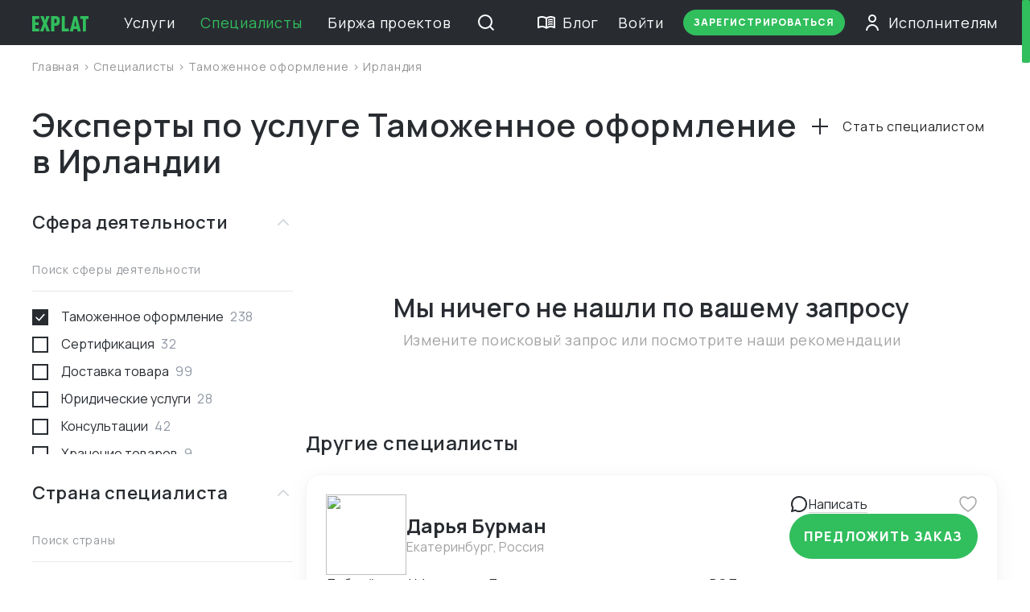

--- FILE ---
content_type: text/html; charset=utf-8
request_url: https://explat.ru/experts/tamojennoe-oformlenie/irlandiya
body_size: 91926
content:
<!doctype html>
<html data-n-head-ssr class="__bodyScrollBarEnable _DScrollBar-source init" lang="ru" data-n-head="%7B%22class%22:%7B%22ssr%22:%22__bodyScrollBarEnable%20_DScrollBar-source%20init%22%7D,%22lang%22:%7B%22ssr%22:%22ru%22%7D%7D">
<head >
	<meta data-n-head="ssr" data-hid="sentry-trace" name="sentry-trace" content="70bf2de7ead04c738e0e75c84c37ec1b-be98e286aac4cad1-0"><meta data-n-head="ssr" data-hid="sentry-baggage" name="baggage" content="sentry-environment=production,sentry-release=721b6bcbe95147cd3ffcde7cfa4848cd354ce54a,sentry-public_key=d4bfa37088a745640322cb694a883b36,sentry-trace_id=70bf2de7ead04c738e0e75c84c37ec1b,sentry-sample_rate=0.2,sentry-transaction=GET%20%2Fexperts%2Ftamojennoe-oformlenie%2Firlandiya,sentry-sampled=false"><meta data-n-head="ssr" data-hid="charset" charset="utf-8"><meta data-n-head="ssr" data-hid="viewport" name="viewport" content="width=device-width, initial-scale=1 maximum-scale=1"><meta data-n-head="ssr" data-hid="mobile-web-app-capable" name="mobile-web-app-capable" content="yes"><meta data-n-head="ssr" data-hid="apple-mobile-web-app-title" name="apple-mobile-web-app-title" content="explat"><meta data-n-head="ssr" data-hid="theme-color" name="theme-color" content="#282c31"><meta data-n-head="ssr" data-hid="description" name="description" content="Единая платформа, где вы найдете проверенных экспертов по Таможенное оформление. Страна - Ирландия. Таможня, логистика, юристы, финансы — решайте задачи ВЭД в один клик. "><meta data-n-head="ssr" name="og:description" content="Единая платформа, где вы найдете проверенных экспертов по Таможенное оформление. Страна - Ирландия. Таможня, логистика, юристы, финансы — решайте задачи ВЭД в один клик. "><meta data-n-head="ssr" name="og:title" content="Проверенные эксперты по услуге Таможенное оформление - Ирландия | Explat "><meta data-n-head="ssr" name="image" content="/favicon2.png"><meta data-n-head="ssr" name="og:type" content="website"><meta data-n-head="ssr" name="og:url" content="/"><meta data-n-head="ssr" name="og:image" content="/favicon2.png"><meta data-n-head="ssr" name="og:site_name" content="Explat"><meta data-n-head="ssr" name="twitter:card" content="summary"><title>Проверенные эксперты по услуге Таможенное оформление - Ирландия | Explat </title><link data-n-head="ssr" data-hid="shortcut-icon" rel="shortcut icon" href="/_nuxt/icons/icon_64x64.8fa3c5.png"><link data-n-head="ssr" data-hid="apple-touch-icon" rel="apple-touch-icon" href="/_nuxt/icons/icon_512x512.8fa3c5.png" sizes="512x512"><link data-n-head="ssr" rel="manifest" href="/_nuxt/manifest.7e57b253.webmanifest" data-hid="manifest"><link data-n-head="ssr" rel="canonical" href="https://explat.ru/experts/tamojennoe-oformlenie/irlandiya"><link rel="preload" href="/_nuxt/bb2e897.modern.js" as="script"><link rel="preload" href="/_nuxt/8ef55e1.modern.js" as="script"><link rel="preload" href="/_nuxt/css/382cd25.css" as="style"><link rel="preload" href="/_nuxt/cb95edf.modern.js" as="script"><link rel="preload" href="/_nuxt/css/b801959.css" as="style"><link rel="preload" href="/_nuxt/3e451e1.modern.js" as="script"><link rel="preload" href="/_nuxt/css/08d668c.css" as="style"><link rel="preload" href="/_nuxt/b4bb32e.modern.js" as="script"><link rel="preload" href="/_nuxt/8964cb1.modern.js" as="script"><link rel="preload" href="/_nuxt/438c823.modern.js" as="script"><link rel="preload" href="/_nuxt/css/c0013cd.css" as="style"><link rel="preload" href="/_nuxt/c22bd2a.modern.js" as="script"><link rel="preload" href="/_nuxt/css/b8c22a8.css" as="style"><link rel="preload" href="/_nuxt/9b38db9.modern.js" as="script"><link rel="preload" href="/_nuxt/css/3cf7ecc.css" as="style"><link rel="preload" href="/_nuxt/2a502f3.modern.js" as="script"><link rel="preload" href="/_nuxt/css/275e3ef.css" as="style"><link rel="preload" href="/_nuxt/28d3236.modern.js" as="script"><link rel="preload" href="/_nuxt/3714c6f.modern.js" as="script"><link rel="preload" href="/_nuxt/css/63cbee5.css" as="style"><link rel="preload" href="/_nuxt/ef6acd9.modern.js" as="script"><link rel="preload" href="/_nuxt/css/cf16739.css" as="style"><link rel="preload" href="/_nuxt/35ef340.modern.js" as="script"><link rel="preload" href="/_nuxt/css/3fb5a2f.css" as="style"><link rel="preload" href="/_nuxt/ad33ae0.modern.js" as="script"><link rel="stylesheet" href="/_nuxt/css/382cd25.css"><link rel="stylesheet" href="/_nuxt/css/b801959.css"><link rel="stylesheet" href="/_nuxt/css/08d668c.css"><link rel="stylesheet" href="/_nuxt/css/c0013cd.css"><link rel="stylesheet" href="/_nuxt/css/b8c22a8.css"><link rel="stylesheet" href="/_nuxt/css/3cf7ecc.css"><link rel="stylesheet" href="/_nuxt/css/275e3ef.css"><link rel="stylesheet" href="/_nuxt/css/63cbee5.css"><link rel="stylesheet" href="/_nuxt/css/cf16739.css"><link rel="stylesheet" href="/_nuxt/css/3fb5a2f.css">

<!-- Google Tag Manager -->
<script>!function(e,t,a,n,g){e[n]=e[n]||[],e[n].push({"gtm.start":(new Date).getTime(),event:"gtm.js"});var m=t.getElementsByTagName(a)[0],r=t.createElement(a);r.async=!0,r.src="https://www.googletagmanager.com/gtm.js?id=GTM-MQ2DDPM",m.parentNode.insertBefore(r,m)}(window,document,"script","dataLayer")</script>
<!-- End Google Tag Manager -->

<!-- Google Tag Manager (noscript) -->
<noscript><iframe src="https://www.googletagmanager.com/ns.html?id=GTM-MQ2DDPM" height="0" width="0" style="display:none;visibility:hidden"></iframe></noscript>
<!-- End Google Tag Manager (noscript) -->

<!-- Google tag (gtag.js) -->
<script async src="https://www.googletagmanager.com/gtag/js?id=G-VYDQTRDNZ3"></script>
<script>function gtag(){dataLayer.push(arguments)}window.dataLayer=window.dataLayer||[],gtag("js",new Date),gtag("config","G-VYDQTRDNZ3",{custom:"",userId:"",searchInputText:"",value:"",currency:""})</script>

<!-- VK Pixel -->
<script type="text/javascript">!function(){var t=document.createElement("script");t.type="text/javascript",t.async=!0,t.src="https://vk.com/js/api/openapi.js?169",t.onload=function(){VK.Retargeting.Init("VK-RTRG-1580856-31rC8"),VK.Retargeting.Hit()},document.head.appendChild(t)}()</script>
<noscript><img src="https://vk.com/rtrg?p=VK-RTRG-1580856-31rC8" style="position:fixed;left:-999px" alt=""></noscript>
<!-- /VK Pixel -->

<!-- Yandex.Metrika counter -->
<script type="text/javascript">
	(function(m,e,t,r,i,k,a){m[i]=m[i]||function(){(m[i].a=m[i].a||[]).push(arguments)};
	m[i].l=1*new Date();
	for (var j = 0; j < document.scripts.length; j++) {if (document.scripts[j].src === r) { return; }}
	k=e.createElement(t),a=e.getElementsByTagName(t)[0],k.async=1,k.src=r,a.parentNode.insertBefore(k,a)})
	(window, document, "script", "https://mc.yandex.ru/metrika/tag.js", "ym");

	ym(90904887, "init", {
		clickmap:true,
		trackLinks:true,
		accurateTrackBounce:true,
		webvisor:true,
		ecommerce:"dataLayer"
	});
</script>
<noscript><div><img src="https://mc.yandex.ru/watch/90904887" style="position:absolute;left:-9999px" alt=""></div></noscript>
<!-- /Yandex.Metrika counter -->
 <!-- Yandex Webmaster -->
<meta name="yandex-verification" content="dca1f4e7dd411549">
 <!-- /Yandex Webmaster -->
</head>
<body >
<div data-server-rendered="true" id="__nuxt"><!----><div id="__layout"><div class="app"><div class="app__header"><header class="_AppHeader appHeader"><div class="layout appHeader__wrap"><a href="/" class="appHeader__logo active"><img alt="picture" src="/logo.svg" class="DImage --fit-cover w-full"></a> <div class="_AppHeaderNav appNav appHeader__nav"><div class="appNav__links"><div><a href="/catalog" class="appNav__link">
        Услуги
      </a></div> <a href="/experts" class="appNav__link active">
      Специалисты
    </a> <a href="/projects" class="appNav__link">
      Биржа проектов
    </a></div></div> <div class="_AppHeaderSearch appSearch appHeader__search"><button type="button" class="DButton --simple commonSearchDropdownBtn appSearch__button"><div class="DButton__content"><svg width="24" height="24" xmlns="http://www.w3.org/2000/svg" class="icon sprite-icons"><use href="/_nuxt/88a3e1b0bdbc3c005704e390e5bfadff.svg#i-search-2" xlink:href="/_nuxt/88a3e1b0bdbc3c005704e390e5bfadff.svg#i-search-2"></use></svg></div></button> <!----></div> <div class="_AppHeaderAuth appNavAuth appHeader__auth" data-v-64f3e9e6><div class="appNavAuth__links" data-v-64f3e9e6><a href="/blog" class="appNav__link" data-v-64f3e9e6><svg width="24" height="24" xmlns="http://www.w3.org/2000/svg" class="appNavAuth__linkIcon appNavAuth__linkIcon--desktop icon sprite-icons" data-v-64f3e9e6 data-v-64f3e9e6><use href="/_nuxt/88a3e1b0bdbc3c005704e390e5bfadff.svg#i-blog" xlink:href="/_nuxt/88a3e1b0bdbc3c005704e390e5bfadff.svg#i-blog" data-v-64f3e9e6 data-v-64f3e9e6></use></svg>

      Блог
    </a> <button type="button" class="DButton appNavAuth__link appNavAuth__button --mr-16" data-v-64f3e9e6 data-v-64f3e9e6><div class="DButton__content" data-v-64f3e9e6 data-v-64f3e9e6><a href="/experts/tamojennoe-oformlenie/irlandiya" aria-current="page" class="activeExact active" style="color:inherit;" data-v-64f3e9e6>
        Войти
      </a></div></button> <button type="button" class="DButton --small appNavAuth__button --x-small --mr-14" data-v-64f3e9e6 data-v-64f3e9e6><div class="DButton__content" data-v-64f3e9e6 data-v-64f3e9e6>
      Зарегистрироваться
    </div></button> <a href="/forexperts" class="appNavAuth__link --desktop-l --pr-0" style="color:inherit;" data-v-64f3e9e6><svg width="24" height="24" xmlns="http://www.w3.org/2000/svg" class="appNavAuth__linkIcon appNavAuth__linkIcon--desktop icon sprite-icons" data-v-64f3e9e6><use href="/_nuxt/88a3e1b0bdbc3c005704e390e5bfadff.svg#i-user" xlink:href="/_nuxt/88a3e1b0bdbc3c005704e390e5bfadff.svg#i-user" data-v-64f3e9e6></use></svg> <svg width="24" height="24" xmlns="http://www.w3.org/2000/svg" class="appNavAuth__linkIcon appNavAuth__linkIcon--mobile icon sprite-icons" data-v-64f3e9e6><use href="/_nuxt/88a3e1b0bdbc3c005704e390e5bfadff.svg#i-user" xlink:href="/_nuxt/88a3e1b0bdbc3c005704e390e5bfadff.svg#i-user" data-v-64f3e9e6></use></svg> <span class="appNavAuth__linkText" data-v-64f3e9e6>Исполнителям</span></a> <!----> <div class="appNavAuth__link --mobile-l --desktop-s" data-v-64f3e9e6><button type="button" class="--mobile-l DButton --simple burgerButton" data-v-64f3e9e6><div class="DButton__content"><div class="burgerButton__icon"><div class="burgerButton__line"></div> <div class="burgerButton__line"></div> <div class="burgerButton__line"></div></div></div></button> <span class="DDropdownWrap" data-v-64f3e9e6><!----></span></div> <div class="appNavAuth__link --mobile-s" data-v-64f3e9e6><button type="button" class="--mobile-l DButton --simple burgerButton" data-v-64f3e9e6><div class="DButton__content"><div class="burgerButton__icon"><div class="burgerButton__line"></div> <div class="burgerButton__line"></div> <div class="burgerButton__line"></div></div></div></button></div></div> <!----></div></div></header> <!----></div> <div id="notice-affiliate" class="_NoticeAffiliate notice --affiliate"><div class="notice__container layout"><div class="notice__main"><div class="notice__icon mr-xs"><svg width="24" height="24" xmlns="http://www.w3.org/2000/svg" class="icon sprite-icons"><use href="/_nuxt/88a3e1b0bdbc3c005704e390e5bfadff.svg#i-percent-2" xlink:href="/_nuxt/88a3e1b0bdbc3c005704e390e5bfadff.svg#i-percent-2"></use></svg></div> <p class="notice__text">
				
			</p></div> <div class="notice__aside"><button type="button" class="DButton --small --white w-full"><div class="DButton__content">Зарегистрироваться</div></button></div> <button type="button" class="DButton --simple notice__close"><div class="DButton__content"><svg width="24" height="24" xmlns="http://www.w3.org/2000/svg" class="icon sprite-icons"><use href="/_nuxt/88a3e1b0bdbc3c005704e390e5bfadff.svg#i-close-2" xlink:href="/_nuxt/88a3e1b0bdbc3c005704e390e5bfadff.svg#i-close-2"></use></svg></div></button></div></div> <!----> <div class="_SearchBoxServices content content--absolute box-shadow" style="display:none;"><div class="content__wrap layout"><div class="boxList boxList--row"><div class="boxList__container hide-scroll"><div class="boxList__content"><div class="boxList__box w-full"><p class="boxList__title">
              Услуги
            </p> <div class="DCells _d--gap-x:m _d--gap-y:m boxList__list "><div class="DCells__wrap"><div class="DCell _d--span:12 _d--xxl:span:4 _d--l:span:6"><a href="/catalog/analiz-rinka" class="boxList__item">
                  Анализ рынка
                </a></div><div class="DCell _d--span:12 _d--xxl:span:4 _d--l:span:6"><a href="/catalog/banki-i-plateji" class="boxList__item">
                  Банки и платежи
                </a></div><div class="DCell _d--span:12 _d--xxl:span:4 _d--l:span:6"><a href="/catalog/dostavka-passajirami" class="boxList__item">
                  Доставка пассажирами
                </a></div><div class="DCell _d--span:12 _d--xxl:span:4 _d--l:span:6"><a href="/catalog/dostavka-tovara" class="boxList__item">
                  Доставка товара
                </a></div><div class="DCell _d--span:12 _d--xxl:span:4 _d--l:span:6"><a href="/catalog/drygie-yslygi-za-granicei" class="boxList__item">
                  Другие услуги за границей
                </a></div><div class="DCell _d--span:12 _d--xxl:span:4 _d--l:span:6"><a href="/catalog/konsalting-po-intellektyalnoi-sobstvennosti" class="boxList__item">
                  Консалтинг по интеллектуальной собственности
                </a></div><div class="DCell _d--span:12 _d--xxl:span:4 _d--l:span:6"><a href="/catalog/konsyltacii" class="boxList__item">
                  Консультации
                </a></div><div class="DCell _d--span:12 _d--xxl:span:4 _d--l:span:6"><a href="/catalog/mejdynarodnoe-pravo" class="boxList__item">
                  Международное право
                </a></div><div class="DCell _d--span:12 _d--xxl:span:4 _d--l:span:6"><a href="/catalog/nedvijimost-za-granicei" class="boxList__item">
                  Недвижимость за границей
                </a></div><div class="DCell _d--span:12 _d--xxl:span:4 _d--l:span:6"><a href="/catalog/poisk-tovara-i-postavshika" class="boxList__item">
                  Поиск товара и поставщика
                </a></div><div class="DCell _d--span:12 _d--xxl:span:4 _d--l:span:6"><a href="/catalog/provedenie-peregovorov" class="boxList__item">
                  Проведение переговоров
                </a></div><div class="DCell _d--span:12 _d--xxl:span:4 _d--l:span:6"><a href="/catalog/proverka-kachestva-tovara" class="boxList__item">
                  Проверка качества товара
                </a></div><div class="DCell _d--span:12 _d--xxl:span:4 _d--l:span:6"><a href="/catalog/proverka-otgryzki-tovara" class="boxList__item">
                  Проверка отгрузки товара
                </a></div><div class="DCell _d--span:12 _d--xxl:span:4 _d--l:span:6"><a href="/catalog/proverka-postavshika" class="boxList__item">
                  Проверка поставщика
                </a></div><div class="DCell _d--span:12 _d--xxl:span:4 _d--l:span:6"><a href="/catalog/razvitie-eksporta" class="boxList__item">
                  Развитие экспорта
                </a></div><div class="DCell _d--span:12 _d--xxl:span:4 _d--l:span:6"><a href="/catalog/razrabotka-i-proizvodstvo" class="boxList__item">
                  Разработка и производство
                </a></div><div class="DCell _d--span:12 _d--xxl:span:4 _d--l:span:6"><a href="/catalog/registraciya-kompanii" class="boxList__item">
                  Регистрация компаний
                </a></div><div class="DCell _d--span:12 _d--xxl:span:4 _d--l:span:6"><a href="/catalog/registraciya-kompanii-za-rybejom" class="boxList__item">
                  Регистрация компаний за рубежом
                </a></div><div class="DCell _d--span:12 _d--xxl:span:4 _d--l:span:6"><a href="/catalog/relokaciya-i-jizn-za-granicei" class="boxList__item">
                  Релокация и жизнь за границей
                </a></div><div class="DCell _d--span:12 _d--xxl:span:4 _d--l:span:6"><a href="/catalog/sertifikaciya" class="boxList__item">
                  Сертификация
                </a></div><div class="DCell _d--span:12 _d--xxl:span:4 _d--l:span:6"><a href="/catalog/soprovojdenie-biznesa" class="boxList__item">
                  Сопровождение бизнеса
                </a></div><div class="DCell _d--span:12 _d--xxl:span:4 _d--l:span:6"><a href="/catalog/sotrydniki-za-granicei" class="boxList__item">
                  Сотрудники за границей
                </a></div><div class="DCell _d--span:12 _d--xxl:span:4 _d--l:span:6"><a href="/catalog/tamojennoe-oformlenie" class="boxList__item">
                  Таможенное оформление
                </a></div><div class="DCell _d--span:12 _d--xxl:span:4 _d--l:span:6"><a href="/catalog/yslygi-perevodchika" class="boxList__item">
                  Услуги переводчика
                </a></div><div class="DCell _d--span:12 _d--xxl:span:4 _d--l:span:6"><a href="/catalog/yslygi-po-eksporty" class="boxList__item">
                  Услуги по экспорту
                </a></div><div class="DCell _d--span:12 _d--xxl:span:4 _d--l:span:6"><a href="/catalog/ychastie-v-vistavkah" class="boxList__item">
                  Участие в выставках
                </a></div><div class="DCell _d--span:12 _d--xxl:span:4 _d--l:span:6"><a href="/catalog/hranenie-tovarov" class="boxList__item">
                  Хранение товаров
                </a></div><div class="DCell _d--span:12 _d--xxl:span:4 _d--l:span:6"><a href="/catalog/uridicheskie-yslygi" class="boxList__item">
                  Юридические услуги
                </a></div></div></div></div></div> <!----> <a href="/catalog" class="boxList__content boxList__content--hovered align-center cursor-pointer"><div class="boxList__box boxList__box--margin-auto-r"><p class="boxList__title boxList__title--primary">
              Все услуги
            </p> <p class="boxList__subtitle mt-xxs">
              
            </p></div> <div class="boxList__box boxList__box--margin-auto-l"><button type="button" class="DButton --simple --icon"><div class="DButton__content"><svg width="32" height="32" xmlns="http://www.w3.org/2000/svg" class="icon sprite-icons"><use href="/_nuxt/88a3e1b0bdbc3c005704e390e5bfadff.svg#i-long-arrow-right-green" xlink:href="/_nuxt/88a3e1b0bdbc3c005704e390e5bfadff.svg#i-long-arrow-right-green"></use></svg></div></button></div></a></div></div></div></div> <div class="app__content"><div class="_PageExperts content"><div class="content__wrap content__wrap--padding-m layout"><header class="content__header header d-row-l"><div class="_Breadcrumbs header__breadcrumbs d-row-xl"><a href="/"> Главная </a> &gt;
            <a href="/experts"> Специалисты </a> &gt;
            <a href="/experts/tamojennoe-oformlenie">
              Таможенное оформление
            </a>
            &gt;
            <span>Ирландия</span></div> <div class="header__top d-row-xs"><div class="header__left"><h1 class="header__title">
            Эксперты по услуге Таможенное оформление в Ирландии
          </h1> <div class="header__icon header__icon--mobile"><button type="button" class="DButton --simple --icon _FilterButtonMobile justify-end"><div class="DButton__content"><svg width="24" height="24" xmlns="http://www.w3.org/2000/svg" class="icon sprite-icons"><use href="/_nuxt/88a3e1b0bdbc3c005704e390e5bfadff.svg#i-filter" xlink:href="/_nuxt/88a3e1b0bdbc3c005704e390e5bfadff.svg#i-filter"></use></svg></div></button></div></div> <div class="header__right py-s--mobile header__right--padding-0"><a href="/experts/tamojennoe-oformlenie/irlandiya" aria-current="page" class="activeExact active"><button type="button" class="DButton _HeaderButton --link plus-button"><div class="DButton__content"><svg width="24" height="24" xmlns="http://www.w3.org/2000/svg" class="mr-m icon sprite-icons"><use href="/_nuxt/88a3e1b0bdbc3c005704e390e5bfadff.svg#i-plus" xlink:href="/_nuxt/88a3e1b0bdbc3c005704e390e5bfadff.svg#i-plus"></use></svg>

    Стать специалистом
  </div></button></a></div></div> <div class="header__bottom d-row-xs"><!----></div> <!----></header> <div class="content__body page d-row-xs pt-xs"><div class="_FilterColumnExperts page__aside page__aside--left"><div class="_FilterBox filter d-row-s"><div class="filter__container"><header class="filter__header d-row-xs"><h3 class="filter__title">
        Сфера деятельности
      </h3> <svg width="24" height="24" fill="none" stroke="currentColor" stroke-width="2" stroke-linecap="round" stroke-linejoin="round" class="DIcon filter__icon"><use xlink:href="/_nuxt/img/feather-sprite.7f345e5.svg#chevron-up"></use></svg></header> <div class="filter__content d-row-xs"><div class="filter__search"><div class="d-row-s DFormField --floating --controlStyled"><div class="DFormField__labelWrap"><div class="DFormField__label">Поиск сферы деятельности</div></div> <!----> <!----> <div class="DFormField__areaWrap"><div class="DFormField__area"><!----> <!----> <div class="DFormField__control">      <input autocomplete="off" type="text" value="" class="DFormControl"></div> <!----> <div class="DFormField__loading"></div> <div class="DFormField__border"></div></div></div> <!----> <!----></div></div> <div class="filter__box"><div class="_FilterCheckbox filter__list"><a href="/experts/tamojennoe-oformlenie" class="filter__link"><div class="filter__item"><label class="DFormCheck"><input type="checkbox" value="1" checked="checked" autocomplete="off" type="text" class="DFormCheck__input"> <div class="DFormCheck__box"></div> <div class="DFormCheck__content"><div class="DFormCheck__label">Таможенное оформление</div> <div class="DFormCheck__caption">238</div> <!----></div></label></div></a><a href="/experts/sertifikaciya" class="filter__link"><div class="filter__item"><label class="DFormCheck"><input type="checkbox" value="2" autocomplete="off" type="text" class="DFormCheck__input"> <div class="DFormCheck__box"></div> <div class="DFormCheck__content"><div class="DFormCheck__label">Сертификация</div> <div class="DFormCheck__caption">32</div> <!----></div></label></div></a><a href="/experts/dostavka-tovara" class="filter__link"><div class="filter__item"><label class="DFormCheck"><input type="checkbox" value="3" autocomplete="off" type="text" class="DFormCheck__input"> <div class="DFormCheck__box"></div> <div class="DFormCheck__content"><div class="DFormCheck__label">Доставка товара</div> <div class="DFormCheck__caption">99</div> <!----></div></label></div></a><a href="/experts/uridicheskie-yslygi" class="filter__link"><div class="filter__item"><label class="DFormCheck"><input type="checkbox" value="4" autocomplete="off" type="text" class="DFormCheck__input"> <div class="DFormCheck__box"></div> <div class="DFormCheck__content"><div class="DFormCheck__label">Юридические услуги</div> <div class="DFormCheck__caption">28</div> <!----></div></label></div></a><a href="/experts/konsyltacii" class="filter__link"><div class="filter__item"><label class="DFormCheck"><input type="checkbox" value="5" autocomplete="off" type="text" class="DFormCheck__input"> <div class="DFormCheck__box"></div> <div class="DFormCheck__content"><div class="DFormCheck__label">Консультации</div> <div class="DFormCheck__caption">42</div> <!----></div></label></div></a><a href="/experts/hranenie-tovarov" class="filter__link"><div class="filter__item"><label class="DFormCheck"><input type="checkbox" value="6" autocomplete="off" type="text" class="DFormCheck__input"> <div class="DFormCheck__box"></div> <div class="DFormCheck__content"><div class="DFormCheck__label">Хранение товаров</div> <div class="DFormCheck__caption">9</div> <!----></div></label></div></a><a href="/experts/poisk-tovara-i-postavshika" class="filter__link"><div class="filter__item"><label class="DFormCheck"><input type="checkbox" value="7" autocomplete="off" type="text" class="DFormCheck__input"> <div class="DFormCheck__box"></div> <div class="DFormCheck__content"><div class="DFormCheck__label">Поиск товара и поставщика</div> <div class="DFormCheck__caption">230</div> <!----></div></label></div></a><a href="/experts/dostavka-passajirami" class="filter__link"><div class="filter__item"><label class="DFormCheck"><input type="checkbox" value="8" autocomplete="off" type="text" class="DFormCheck__input"> <div class="DFormCheck__box"></div> <div class="DFormCheck__content"><div class="DFormCheck__label">Доставка пассажирами</div> <div class="DFormCheck__caption">1</div> <!----></div></label></div></a><a href="/experts/provedenie-peregovorov" class="filter__link"><div class="filter__item"><label class="DFormCheck"><input type="checkbox" value="9" autocomplete="off" type="text" class="DFormCheck__input"> <div class="DFormCheck__box"></div> <div class="DFormCheck__content"><div class="DFormCheck__label">Проведение переговоров</div> <div class="DFormCheck__caption">58</div> <!----></div></label></div></a><a href="/experts/sotrydniki-za-granicei" class="filter__link"><div class="filter__item"><label class="DFormCheck"><input type="checkbox" value="10" autocomplete="off" type="text" class="DFormCheck__input"> <div class="DFormCheck__box"></div> <div class="DFormCheck__content"><div class="DFormCheck__label">Сотрудники за границей</div> <div class="DFormCheck__caption">8</div> <!----></div></label></div></a><a href="/experts/razrabotka-i-proizvodstvo" class="filter__link"><div class="filter__item"><label class="DFormCheck"><input type="checkbox" value="11" autocomplete="off" type="text" class="DFormCheck__input"> <div class="DFormCheck__box"></div> <div class="DFormCheck__content"><div class="DFormCheck__label">Разработка и производство</div> <div class="DFormCheck__caption">23</div> <!----></div></label></div></a><a href="/experts/proverka-postavshika" class="filter__link"><div class="filter__item"><label class="DFormCheck"><input type="checkbox" value="12" autocomplete="off" type="text" class="DFormCheck__input"> <div class="DFormCheck__box"></div> <div class="DFormCheck__content"><div class="DFormCheck__label">Проверка поставщика</div> <div class="DFormCheck__caption">39</div> <!----></div></label></div></a><a href="/experts/ychastie-v-vistavkah" class="filter__link"><div class="filter__item"><label class="DFormCheck"><input type="checkbox" value="13" autocomplete="off" type="text" class="DFormCheck__input"> <div class="DFormCheck__box"></div> <div class="DFormCheck__content"><div class="DFormCheck__label">Участие в выставках</div> <div class="DFormCheck__caption">52</div> <!----></div></label></div></a><a href="/experts/analiz-rinka" class="filter__link"><div class="filter__item"><label class="DFormCheck"><input type="checkbox" value="14" autocomplete="off" type="text" class="DFormCheck__input"> <div class="DFormCheck__box"></div> <div class="DFormCheck__content"><div class="DFormCheck__label">Анализ рынка</div> <div class="DFormCheck__caption">26</div> <!----></div></label></div></a><a href="/experts/konsalting-po-intellektyalnoi-sobstvennosti" class="filter__link"><div class="filter__item"><label class="DFormCheck"><input type="checkbox" value="15" autocomplete="off" type="text" class="DFormCheck__input"> <div class="DFormCheck__box"></div> <div class="DFormCheck__content"><div class="DFormCheck__label">Консалтинг по интеллектуальной собственности</div> <div class="DFormCheck__caption">5</div> <!----></div></label></div></a><a href="/experts/mejdynarodnoe-pravo" class="filter__link"><div class="filter__item"><label class="DFormCheck"><input type="checkbox" value="16" autocomplete="off" type="text" class="DFormCheck__input"> <div class="DFormCheck__box"></div> <div class="DFormCheck__content"><div class="DFormCheck__label">Международное право</div> <div class="DFormCheck__caption">1</div> <!----></div></label></div></a><a href="/experts/registraciya-kompanii" class="filter__link"><div class="filter__item"><label class="DFormCheck"><input type="checkbox" value="17" autocomplete="off" type="text" class="DFormCheck__input"> <div class="DFormCheck__box"></div> <div class="DFormCheck__content"><div class="DFormCheck__label">Регистрация компаний</div> <div class="DFormCheck__caption">4</div> <!----></div></label></div></a><a href="/experts/registraciya-kompanii-za-rybejom" class="filter__link"><div class="filter__item"><label class="DFormCheck"><input type="checkbox" value="18" autocomplete="off" type="text" class="DFormCheck__input"> <div class="DFormCheck__box"></div> <div class="DFormCheck__content"><div class="DFormCheck__label">Регистрация компаний за рубежом</div> <div class="DFormCheck__caption">7</div> <!----></div></label></div></a><a href="/experts/banki-i-plateji" class="filter__link"><div class="filter__item"><label class="DFormCheck"><input type="checkbox" value="19" autocomplete="off" type="text" class="DFormCheck__input"> <div class="DFormCheck__box"></div> <div class="DFormCheck__content"><div class="DFormCheck__label">Банки и платежи</div> <div class="DFormCheck__caption">2</div> <!----></div></label></div></a><a href="/experts/relokaciya-i-jizn-za-granicei" class="filter__link"><div class="filter__item"><label class="DFormCheck"><input type="checkbox" value="20" autocomplete="off" type="text" class="DFormCheck__input"> <div class="DFormCheck__box"></div> <div class="DFormCheck__content"><div class="DFormCheck__label">Релокация и жизнь за границей</div> <div class="DFormCheck__caption">4</div> <!----></div></label></div></a><a href="/experts/nedvijimost-za-granicei" class="filter__link"><div class="filter__item"><label class="DFormCheck"><input type="checkbox" value="21" autocomplete="off" type="text" class="DFormCheck__input"> <div class="DFormCheck__box"></div> <div class="DFormCheck__content"><div class="DFormCheck__label">Недвижимость за границей</div> <div class="DFormCheck__caption">2</div> <!----></div></label></div></a><a href="/experts/soprovojdenie-biznesa" class="filter__link"><div class="filter__item"><label class="DFormCheck"><input type="checkbox" value="22" autocomplete="off" type="text" class="DFormCheck__input"> <div class="DFormCheck__box"></div> <div class="DFormCheck__content"><div class="DFormCheck__label">Сопровождение бизнеса</div> <div class="DFormCheck__caption">57</div> <!----></div></label></div></a><a href="/experts/razvitie-eksporta" class="filter__link"><div class="filter__item"><label class="DFormCheck"><input type="checkbox" value="23" autocomplete="off" type="text" class="DFormCheck__input"> <div class="DFormCheck__box"></div> <div class="DFormCheck__content"><div class="DFormCheck__label">Развитие экспорта</div> <div class="DFormCheck__caption">8</div> <!----></div></label></div></a><a href="/experts/yslygi-po-eksporty" class="filter__link"><div class="filter__item"><label class="DFormCheck"><input type="checkbox" value="25" autocomplete="off" type="text" class="DFormCheck__input"> <div class="DFormCheck__box"></div> <div class="DFormCheck__content"><div class="DFormCheck__label">Услуги по экспорту</div> <div class="DFormCheck__caption">66</div> <!----></div></label></div></a><a href="/experts/drygie-yslygi-za-granicei" class="filter__link"><div class="filter__item"><label class="DFormCheck"><input type="checkbox" value="26" autocomplete="off" type="text" class="DFormCheck__input"> <div class="DFormCheck__box"></div> <div class="DFormCheck__content"><div class="DFormCheck__label">Другие услуги за границей</div> <div class="DFormCheck__caption">72</div> <!----></div></label></div></a><a href="/experts/yslygi-perevodchika" class="filter__link"><div class="filter__item"><label class="DFormCheck"><input type="checkbox" value="27" autocomplete="off" type="text" class="DFormCheck__input"> <div class="DFormCheck__box"></div> <div class="DFormCheck__content"><div class="DFormCheck__label">Услуги переводчика</div> <div class="DFormCheck__caption">289</div> <!----></div></label></div></a><a href="/experts/proverka-otgryzki-tovara" class="filter__link"><div class="filter__item"><label class="DFormCheck"><input type="checkbox" value="28" autocomplete="off" type="text" class="DFormCheck__input"> <div class="DFormCheck__box"></div> <div class="DFormCheck__content"><div class="DFormCheck__label">Проверка отгрузки товара</div> <div class="DFormCheck__caption">10</div> <!----></div></label></div></a><a href="/experts/proverka-kachestva-tovara" class="filter__link"><div class="filter__item"><label class="DFormCheck"><input type="checkbox" value="29" autocomplete="off" type="text" class="DFormCheck__input"> <div class="DFormCheck__box"></div> <div class="DFormCheck__content"><div class="DFormCheck__label">Проверка качества товара</div> <div class="DFormCheck__caption">23</div> <!----></div></label></div></a></div></div></div></div></div> <div class="_FilterBox filter d-row-s"><div class="filter__container"><header class="filter__header d-row-xs"><h3 class="filter__title">
        Страна специалиста
      </h3> <svg width="24" height="24" fill="none" stroke="currentColor" stroke-width="2" stroke-linecap="round" stroke-linejoin="round" class="DIcon filter__icon"><use xlink:href="/_nuxt/img/feather-sprite.7f345e5.svg#chevron-up"></use></svg></header> <div class="filter__content d-row-xs"><div class="filter__search"><div class="d-row-s DFormField --floating --controlStyled"><div class="DFormField__labelWrap"><div class="DFormField__label">Поиск страны</div></div> <!----> <!----> <div class="DFormField__areaWrap"><div class="DFormField__area"><!----> <!----> <div class="DFormField__control">      <input autocomplete="off" type="text" value="" class="DFormControl"></div> <!----> <div class="DFormField__loading"></div> <div class="DFormField__border"></div></div></div> <!----> <!----></div></div> <div class="filter__box"><div class="_FilterCheckbox filter__list"><a href="/experts/all/azerbaidjan" class="filter__link"><div class="filter__item"><label class="DFormCheck"><input type="checkbox" value="4" autocomplete="off" type="text" class="DFormCheck__input"> <div class="DFormCheck__box"></div> <div class="DFormCheck__content"><div class="DFormCheck__label">Азербайджан</div> <div class="DFormCheck__caption">6</div> <!----></div></label></div></a><a href="/experts/all/belarys" class="filter__link"><div class="filter__item"><label class="DFormCheck"><input type="checkbox" value="21" autocomplete="off" type="text" class="DFormCheck__input"> <div class="DFormCheck__box"></div> <div class="DFormCheck__content"><div class="DFormCheck__label">Беларусь</div> <div class="DFormCheck__caption">9</div> <!----></div></label></div></a><a href="/experts/all/braziliya" class="filter__link"><div class="filter__item"><label class="DFormCheck"><input type="checkbox" value="31" autocomplete="off" type="text" class="DFormCheck__input"> <div class="DFormCheck__box"></div> <div class="DFormCheck__content"><div class="DFormCheck__label">Бразилия</div> <div class="DFormCheck__caption">1</div> <!----></div></label></div></a><a href="/experts/all/germaniya" class="filter__link"><div class="filter__item"><label class="DFormCheck"><input type="checkbox" value="52" autocomplete="off" type="text" class="DFormCheck__input"> <div class="DFormCheck__box"></div> <div class="DFormCheck__content"><div class="DFormCheck__label">Германия</div> <div class="DFormCheck__caption">1</div> <!----></div></label></div></a><a href="/experts/all/gonkong" class="filter__link"><div class="filter__item"><label class="DFormCheck"><input type="checkbox" value="56" autocomplete="off" type="text" class="DFormCheck__input"> <div class="DFormCheck__box"></div> <div class="DFormCheck__content"><div class="DFormCheck__label">Гонконг</div> <div class="DFormCheck__caption">2</div> <!----></div></label></div></a><a href="/experts/all/gryziya" class="filter__link"><div class="filter__item"><label class="DFormCheck"><input type="checkbox" value="60" autocomplete="off" type="text" class="DFormCheck__input"> <div class="DFormCheck__box"></div> <div class="DFormCheck__content"><div class="DFormCheck__label">Грузия</div> <div class="DFormCheck__caption">4</div> <!----></div></label></div></a><a href="/experts/all/indoneziya" class="filter__link"><div class="filter__item"><label class="DFormCheck"><input type="checkbox" value="74" autocomplete="off" type="text" class="DFormCheck__input"> <div class="DFormCheck__box"></div> <div class="DFormCheck__content"><div class="DFormCheck__label">Индонезия</div> <div class="DFormCheck__caption">1</div> <!----></div></label></div></a><a href="/experts/all/iran" class="filter__link"><div class="filter__item"><label class="DFormCheck"><input type="checkbox" value="77" autocomplete="off" type="text" class="DFormCheck__input"> <div class="DFormCheck__box"></div> <div class="DFormCheck__content"><div class="DFormCheck__label">Иран</div> <div class="DFormCheck__caption">1</div> <!----></div></label></div></a><a href="/experts/all/ispaniya" class="filter__link"><div class="filter__item"><label class="DFormCheck"><input type="checkbox" value="80" autocomplete="off" type="text" class="DFormCheck__input"> <div class="DFormCheck__box"></div> <div class="DFormCheck__content"><div class="DFormCheck__label">Испания</div> <div class="DFormCheck__caption">1</div> <!----></div></label></div></a><a href="/experts/all/italiya" class="filter__link"><div class="filter__item"><label class="DFormCheck"><input type="checkbox" value="81" autocomplete="off" type="text" class="DFormCheck__input"> <div class="DFormCheck__box"></div> <div class="DFormCheck__content"><div class="DFormCheck__label">Италия</div> <div class="DFormCheck__caption">4</div> <!----></div></label></div></a><a href="/experts/all/kazahstan" class="filter__link"><div class="filter__item"><label class="DFormCheck"><input type="checkbox" value="83" autocomplete="off" type="text" class="DFormCheck__input"> <div class="DFormCheck__box"></div> <div class="DFormCheck__content"><div class="DFormCheck__label">Казахстан</div> <div class="DFormCheck__caption">35</div> <!----></div></label></div></a><a href="/experts/all/kipr" class="filter__link"><div class="filter__item"><label class="DFormCheck"><input type="checkbox" value="89" autocomplete="off" type="text" class="DFormCheck__input"> <div class="DFormCheck__box"></div> <div class="DFormCheck__content"><div class="DFormCheck__label">Кипр</div> <div class="DFormCheck__caption">2</div> <!----></div></label></div></a><a href="/experts/all/kirgiziya" class="filter__link"><div class="filter__item"><label class="DFormCheck"><input type="checkbox" value="90" autocomplete="off" type="text" class="DFormCheck__input"> <div class="DFormCheck__box"></div> <div class="DFormCheck__content"><div class="DFormCheck__label">Киргизия</div> <div class="DFormCheck__caption">7</div> <!----></div></label></div></a><a href="/experts/all/kitai" class="filter__link"><div class="filter__item"><label class="DFormCheck"><input type="checkbox" value="92" autocomplete="off" type="text" class="DFormCheck__input"> <div class="DFormCheck__box"></div> <div class="DFormCheck__content"><div class="DFormCheck__label">Китай</div> <div class="DFormCheck__caption">262</div> <!----></div></label></div></a><a href="/experts/all/mongoliya" class="filter__link"><div class="filter__item"><label class="DFormCheck"><input type="checkbox" value="133" autocomplete="off" type="text" class="DFormCheck__input"> <div class="DFormCheck__box"></div> <div class="DFormCheck__content"><div class="DFormCheck__label">Монголия</div> <div class="DFormCheck__caption">1</div> <!----></div></label></div></a><a href="/experts/all/oae" class="filter__link"><div class="filter__item"><label class="DFormCheck"><input type="checkbox" value="147" autocomplete="off" type="text" class="DFormCheck__input"> <div class="DFormCheck__box"></div> <div class="DFormCheck__content"><div class="DFormCheck__label">ОАЭ</div> <div class="DFormCheck__caption">6</div> <!----></div></label></div></a><a href="/experts/all/pery" class="filter__link"><div class="filter__item"><label class="DFormCheck"><input type="checkbox" value="164" autocomplete="off" type="text" class="DFormCheck__input"> <div class="DFormCheck__box"></div> <div class="DFormCheck__content"><div class="DFormCheck__label">Перу</div> <div class="DFormCheck__caption">1</div> <!----></div></label></div></a><a href="/experts/all/rossiya" class="filter__link"><div class="filter__item"><label class="DFormCheck"><input type="checkbox" value="171" autocomplete="off" type="text" class="DFormCheck__input"> <div class="DFormCheck__box"></div> <div class="DFormCheck__content"><div class="DFormCheck__label">Россия</div> <div class="DFormCheck__caption">702</div> <!----></div></label></div></a><a href="/experts/all/serbiya" class="filter__link"><div class="filter__item"><label class="DFormCheck"><input type="checkbox" value="189" autocomplete="off" type="text" class="DFormCheck__input"> <div class="DFormCheck__box"></div> <div class="DFormCheck__content"><div class="DFormCheck__label">Сербия</div> <div class="DFormCheck__caption">1</div> <!----></div></label></div></a><a href="/experts/all/ssha" class="filter__link"><div class="filter__item"><label class="DFormCheck"><input type="checkbox" value="195" autocomplete="off" type="text" class="DFormCheck__input"> <div class="DFormCheck__box"></div> <div class="DFormCheck__content"><div class="DFormCheck__label">США</div> <div class="DFormCheck__caption">1</div> <!----></div></label></div></a><a href="/experts/all/tadjikistan" class="filter__link"><div class="filter__item"><label class="DFormCheck"><input type="checkbox" value="201" autocomplete="off" type="text" class="DFormCheck__input"> <div class="DFormCheck__box"></div> <div class="DFormCheck__content"><div class="DFormCheck__label">Таджикистан</div> <div class="DFormCheck__caption">2</div> <!----></div></label></div></a><a href="/experts/all/tailand" class="filter__link"><div class="filter__item"><label class="DFormCheck"><input type="checkbox" value="203" autocomplete="off" type="text" class="DFormCheck__input"> <div class="DFormCheck__box"></div> <div class="DFormCheck__content"><div class="DFormCheck__label">Таиланд</div> <div class="DFormCheck__caption">3</div> <!----></div></label></div></a><a href="/experts/all/tyrkmeniya" class="filter__link"><div class="filter__item"><label class="DFormCheck"><input type="checkbox" value="212" autocomplete="off" type="text" class="DFormCheck__input"> <div class="DFormCheck__box"></div> <div class="DFormCheck__content"><div class="DFormCheck__label">Туркмения</div> <div class="DFormCheck__caption">1</div> <!----></div></label></div></a><a href="/experts/all/tyrciya" class="filter__link"><div class="filter__item"><label class="DFormCheck"><input type="checkbox" value="213" autocomplete="off" type="text" class="DFormCheck__input"> <div class="DFormCheck__box"></div> <div class="DFormCheck__content"><div class="DFormCheck__label">Турция</div> <div class="DFormCheck__caption">7</div> <!----></div></label></div></a><a href="/experts/all/yzbekistan" class="filter__link"><div class="filter__item"><label class="DFormCheck"><input type="checkbox" value="215" autocomplete="off" type="text" class="DFormCheck__input"> <div class="DFormCheck__box"></div> <div class="DFormCheck__content"><div class="DFormCheck__label">Узбекистан</div> <div class="DFormCheck__caption">16</div> <!----></div></label></div></a><a href="/experts/all/filippini" class="filter__link"><div class="filter__item"><label class="DFormCheck"><input type="checkbox" value="221" autocomplete="off" type="text" class="DFormCheck__input"> <div class="DFormCheck__box"></div> <div class="DFormCheck__content"><div class="DFormCheck__label">Филиппины</div> <div class="DFormCheck__caption">1</div> <!----></div></label></div></a><a href="/experts/all/franciya" class="filter__link"><div class="filter__item"><label class="DFormCheck"><input type="checkbox" value="224" autocomplete="off" type="text" class="DFormCheck__input"> <div class="DFormCheck__box"></div> <div class="DFormCheck__content"><div class="DFormCheck__label">Франция</div> <div class="DFormCheck__caption">1</div> <!----></div></label></div></a><a href="/experts/all/chernogoriya" class="filter__link"><div class="filter__item"><label class="DFormCheck"><input type="checkbox" value="231" autocomplete="off" type="text" class="DFormCheck__input"> <div class="DFormCheck__box"></div> <div class="DFormCheck__content"><div class="DFormCheck__label">Черногория</div> <div class="DFormCheck__caption">2</div> <!----></div></label></div></a><a href="/experts/all/chili" class="filter__link"><div class="filter__item"><label class="DFormCheck"><input type="checkbox" value="233" autocomplete="off" type="text" class="DFormCheck__input"> <div class="DFormCheck__box"></div> <div class="DFormCheck__content"><div class="DFormCheck__label">Чили</div> <div class="DFormCheck__caption">1</div> <!----></div></label></div></a><a href="/experts/all/estoniya" class="filter__link"><div class="filter__item"><label class="DFormCheck"><input type="checkbox" value="243" autocomplete="off" type="text" class="DFormCheck__input"> <div class="DFormCheck__box"></div> <div class="DFormCheck__content"><div class="DFormCheck__label">Эстония</div> <div class="DFormCheck__caption">1</div> <!----></div></label></div></a></div></div></div></div></div> <div class="_FilterBox filter d-row-s"><div class="filter__container"><header class="filter__header d-row-xs"><h3 class="filter__title">
        Тип специалиста
      </h3> <svg width="24" height="24" fill="none" stroke="currentColor" stroke-width="2" stroke-linecap="round" stroke-linejoin="round" class="DIcon filter__icon"><use xlink:href="/_nuxt/img/feather-sprite.7f345e5.svg#chevron-up"></use></svg></header> <div class="filter__content d-row-xs"><!----> <div class="filter__box"><div class="_FilterCheckbox filter__list"><div class="filter__link"><div class="filter__item"><label class="DFormCheck"><input type="checkbox" value="PERSON" autocomplete="off" type="text" class="DFormCheck__input"> <div class="DFormCheck__box"></div> <div class="DFormCheck__content"><div class="DFormCheck__label">Частное лицо</div> <div class="DFormCheck__caption">955</div> <!----></div></label></div></div><div class="filter__link"><div class="filter__item"><label class="DFormCheck"><input type="checkbox" value="COMPANY" autocomplete="off" type="text" class="DFormCheck__input"> <div class="DFormCheck__box"></div> <div class="DFormCheck__content"><div class="DFormCheck__label">Компания</div> <div class="DFormCheck__caption">128</div> <!----></div></label></div></div></div></div></div></div></div></div> <div class="page__main"><div class="stub"><div class="stub__container"><div class="stub__content"><div class="stub__title --xl">
                Мы ничего не нашли
                <span class="d-none-mobile-l">по вашему запросу</span></div> <div class="stub__subtitle"><span class="d-none-mobile-l">Измените поисковый запрос или посмотрите наши
                  рекомендации</span> <span class="d-none-desktop-l">Попробуйте изменить условия запроса</span></div></div> <div class="stub__header"><div class="stub__title --m">
                Другие специалисты
              </div></div></div></div> <div class="box d-row-xs"><div class="box__container"><div class="card-expert card--volumetric" data-v-5917036d><div class="card-expert__info" data-v-5917036d><a href="/expert/1014-darya-byrman" class="card-expert__info-link" data-v-5917036d><button type="button" class="card-person-info-big" data-v-af6e742e data-v-5917036d><img src="https://api.explat.ru/storage/images/2025/09/16/pegk8kirFy0O4JgHJqOjfmCaNzptittc89Cc4UUA_200.jpg" itemprop="image" class="card-person-info-big__image" data-v-af6e742e> <div class="card-person-info-big__info" data-v-af6e742e><div class="card-person-info-big__name" data-v-af6e742e>
      Дарья Бурман
    </div> <div class="card-person-info-big__location" data-v-af6e742e>
      Екатеринбург, Россия
    </div> <!----></div></button> <p class="card-expert__info-description" data-v-5917036d>
        Добрый день!
Меня зовут Дарья, и я являюсь руководителем ВЭД последние 5 лет.
Готова помочь с полным циклом поставки.
Услуги:
Отправка образцов через проверенных агентов
Составление контрактов
Сбор контейнера документов для импорта 
Таможенная очистка
Работа с запросами таможни
Готовые решения для продавцов маркетплейсов  и других юридических лиц 
Сертификация продукции
      </p></a> <div class="card-expert-location card-expert__info-location--mobile" data-v-cdb863ea data-v-5917036d><div data-v-cdb863ea><div class="location__title--black location__country-list" data-v-cdb863ea><p class="location__title" data-v-cdb863ea>
        Работает в странах
      </p>
      Индия, Китай, Турция
    </div> <!----></div></div> <div class="card-expert__divider" data-v-5917036d></div> <ul class="card-expert-products" data-v-aa9561d4 data-v-5917036d><a href="/service/1415-autsors-ved" target="_blank" class="card-expert-products__product expert-product" data-v-aa9561d4><div class="expert-product__name" data-v-aa9561d4>
      Аутсорс ВЭД
    </div> <div class="expert-product__divider" data-v-aa9561d4></div> <div class="expert-product__price" data-v-aa9561d4><span data-v-aa9561d4>от </span>
      20 000 ₽
    </div></a> <!----></ul></div> <div class="card-expert__aside" data-v-5917036d><div class="card-expert-actions card-expert__actions" data-v-b15d7454 data-v-5917036d><div class="card-expert-actions__wrapper" data-v-b15d7454><div class="card-expert-actions__chat-button" data-v-b15d7454><button class="expert-chat-button" data-v-038f16ee data-v-b15d7454><svg width="24" height="24" xmlns="http://www.w3.org/2000/svg" class="expert-chat-button__icon icon sprite-icons" data-v-038f16ee data-v-038f16ee><use href="/_nuxt/88a3e1b0bdbc3c005704e390e5bfadff.svg#i-messages" xlink:href="/_nuxt/88a3e1b0bdbc3c005704e390e5bfadff.svg#i-messages" data-v-038f16ee data-v-038f16ee></use></svg> <p class="underline-text" data-v-26a5a570 data-v-038f16ee>
    Написать
  </p></button></div> <div class="favorite-wrapper card-expert-actions__favorite-button" data-v-a5a32818 data-v-b15d7454><button class="favorite-button" data-v-a5a32818><svg xmlns="http://www.w3.org/2000/svg" viewBox="0 0 24 24" fill="none" class="favorite-button__icon" data-v-c73c2dbc data-v-a5a32818><path fill-rule="evenodd" clip-rule="evenodd" d="M12 21C4.72727 16.5 2 12.1712 2 8.4C2 4.91723 4.98818 3.00922 7 3.00922C9.01182 3.00922 10.1818 3.45 12 5.25C13.8182 3.45 15 3 17 3C19.3091 3 22 5.12945 22 8.4C22 12.1382 19.2727 16.5 12 21Z" stroke="currentColor" stroke-width="1.5" style="fill:transparent;" data-v-c73c2dbc></path></svg></button></div></div> <button type="button" class="order-button" data-v-240b3239 data-v-b15d7454>
    Предложить заказ
  </button></div> <div class="card-expert-location card-expert__info-location" data-v-cdb863ea data-v-5917036d><div data-v-cdb863ea><div class="location__title--black location__country-list" data-v-cdb863ea><p class="location__title" data-v-cdb863ea>
        Работает в странах
      </p>
      Индия, Китай, Турция
    </div> <!----></div></div></div></div></div></div><div class="box d-row-xs"><div class="box__container"><div class="card-expert card--volumetric" data-v-5917036d><div class="card-expert__info" data-v-5917036d><a href="/expert/565-aleksandra-rodionova" class="card-expert__info-link" data-v-5917036d><button type="button" class="card-person-info-big" data-v-af6e742e data-v-5917036d><img src="https://api.explat.ru/storage/images/2025/06/08/EC1xnfkvoFs99IorbwGQU1eJ1Djl9i8AuPnOEhef_200.png" itemprop="image" class="card-person-info-big__image" data-v-af6e742e> <div class="card-person-info-big__info" data-v-af6e742e><div class="card-person-info-big__name" data-v-af6e742e>
      Александра Родионова
    </div> <div class="card-person-info-big__location" data-v-af6e742e>
      Гуанчжоу, Китай
    </div> <!----></div></button> <p class="card-expert__info-description" data-v-5917036d>
        Я профессионал с опытом в международной торговле и трансграничной логистике, специализирующийся на сделках между русскоязычными и китайскоязычными клиентами. Я управляю отношениями с китайскими поставщиками, контролирую логистику и обеспечиваю своевременную доставку товаров. Также предоставляю переводы между русским, английским и китайским языками. Мой опыт в китайских рынках и управлении проектами помогает клиентам эффективно закупать качественные товары из Китая с минимальными трудностями.
      </p></a> <!----> <div class="card-expert__divider" data-v-5917036d></div> <ul class="card-expert-products" data-v-aa9561d4 data-v-5917036d><a href="/service/875-poisk-fabrik-i-tovara-v-kitae" target="_blank" class="card-expert-products__product expert-product" data-v-aa9561d4><div class="expert-product__name" data-v-aa9561d4>
      Поиск фабрик и товара в Китае
    </div> <div class="expert-product__divider" data-v-aa9561d4></div> <div class="expert-product__price" data-v-aa9561d4><span data-v-aa9561d4>от </span>
      4 000 ₽
    </div></a><a href="/service/876-poisk-zakup-i-dostavka-tovara-iz-kitaya" target="_blank" class="card-expert-products__product expert-product" data-v-aa9561d4><div class="expert-product__name" data-v-aa9561d4>
      Поиск, закуп и доставка товара из Китая
    </div> <div class="expert-product__divider" data-v-aa9561d4></div> <div class="expert-product__price" data-v-aa9561d4><span data-v-aa9561d4>от </span>
      1 000 ₽
    </div></a> <!----></ul></div> <div class="card-expert__aside" data-v-5917036d><div class="card-expert-actions card-expert__actions" data-v-b15d7454 data-v-5917036d><div class="card-expert-actions__wrapper" data-v-b15d7454><div class="card-expert-actions__chat-button" data-v-b15d7454><button class="expert-chat-button" data-v-038f16ee data-v-b15d7454><svg width="24" height="24" xmlns="http://www.w3.org/2000/svg" class="expert-chat-button__icon icon sprite-icons" data-v-038f16ee data-v-038f16ee><use href="/_nuxt/88a3e1b0bdbc3c005704e390e5bfadff.svg#i-messages" xlink:href="/_nuxt/88a3e1b0bdbc3c005704e390e5bfadff.svg#i-messages" data-v-038f16ee data-v-038f16ee></use></svg> <p class="underline-text" data-v-26a5a570 data-v-038f16ee>
    Написать
  </p></button></div> <div class="favorite-wrapper card-expert-actions__favorite-button" data-v-a5a32818 data-v-b15d7454><button class="favorite-button" data-v-a5a32818><svg xmlns="http://www.w3.org/2000/svg" viewBox="0 0 24 24" fill="none" class="favorite-button__icon" data-v-c73c2dbc data-v-a5a32818><path fill-rule="evenodd" clip-rule="evenodd" d="M12 21C4.72727 16.5 2 12.1712 2 8.4C2 4.91723 4.98818 3.00922 7 3.00922C9.01182 3.00922 10.1818 3.45 12 5.25C13.8182 3.45 15 3 17 3C19.3091 3 22 5.12945 22 8.4C22 12.1382 19.2727 16.5 12 21Z" stroke="currentColor" stroke-width="1.5" style="fill:transparent;" data-v-c73c2dbc></path></svg></button></div></div> <button type="button" class="order-button" data-v-240b3239 data-v-b15d7454>
    Предложить заказ
  </button></div> <!----></div></div></div></div><div class="box d-row-xs"><div class="box__container"><div class="card-expert card--volumetric" data-v-5917036d><div class="card-expert__info" data-v-5917036d><a href="/expert/72-nikita-ermakov" class="card-expert__info-link" data-v-5917036d><button type="button" class="card-person-info-big" data-v-af6e742e data-v-5917036d><img src="https://api.explat.ru/storage/images/2023/06/08/6LmxhvIoqt5WjFGwBOpY5w2Fz8Y49GeHuWhU1ahy_200.jpg" itemprop="image" class="card-person-info-big__image" data-v-af6e742e> <div class="card-person-info-big__info" data-v-af6e742e><div class="card-person-info-big__name" data-v-af6e742e>
      Никита Ермаков
    </div> <div class="card-person-info-big__location" data-v-af6e742e>
      Гуанчжоу, Китай
    </div> <!----></div></button> <p class="card-expert__info-description" data-v-5917036d>
        Живу в Китае и работаю с российскими и китайскими компаниями. Мои услуги помогут обеспечить безопасность и эффективность вашей поставки товаров, а также сократить риски таможенных проблем и задержек.
      </p></a> <div class="card-expert-location card-expert__info-location--mobile" data-v-cdb863ea data-v-5917036d><div data-v-cdb863ea><div class="location__title--black location__country-list" data-v-cdb863ea><p class="location__title" data-v-cdb863ea>
        Работает в странах
      </p>
      Китай
    </div> <!----></div></div> <div class="card-expert__divider" data-v-5917036d></div> <ul class="card-expert-products" data-v-aa9561d4 data-v-5917036d><a href="/service/177-kontrol-kachestva-i-kolichestva-tovara-pri-otgruzke" target="_blank" class="card-expert-products__product expert-product" data-v-aa9561d4><div class="expert-product__name" data-v-aa9561d4>
      Контроль качества и количества товара при отгрузке
    </div> <div class="expert-product__divider" data-v-aa9561d4></div> <div class="expert-product__price" data-v-aa9561d4><!---->
      7 500 ₽
    </div></a><a href="/service/178-klassifikatsiya-tovara-soglasno-tamozhennoy-sisteme" target="_blank" class="card-expert-products__product expert-product" data-v-aa9561d4><div class="expert-product__name" data-v-aa9561d4>
      Классификация товара согласно таможенной системе
    </div> <div class="expert-product__divider" data-v-aa9561d4></div> <div class="expert-product__price" data-v-aa9561d4><!---->
      7 000 ₽
    </div></a> <!----></ul></div> <div class="card-expert__aside" data-v-5917036d><div class="card-expert-actions card-expert__actions" data-v-b15d7454 data-v-5917036d><div class="card-expert-actions__wrapper" data-v-b15d7454><div class="card-expert-actions__chat-button" data-v-b15d7454><button class="expert-chat-button" data-v-038f16ee data-v-b15d7454><svg width="24" height="24" xmlns="http://www.w3.org/2000/svg" class="expert-chat-button__icon icon sprite-icons" data-v-038f16ee data-v-038f16ee><use href="/_nuxt/88a3e1b0bdbc3c005704e390e5bfadff.svg#i-messages" xlink:href="/_nuxt/88a3e1b0bdbc3c005704e390e5bfadff.svg#i-messages" data-v-038f16ee data-v-038f16ee></use></svg> <p class="underline-text" data-v-26a5a570 data-v-038f16ee>
    Написать
  </p></button></div> <div class="favorite-wrapper card-expert-actions__favorite-button" data-v-a5a32818 data-v-b15d7454><button class="favorite-button" data-v-a5a32818><svg xmlns="http://www.w3.org/2000/svg" viewBox="0 0 24 24" fill="none" class="favorite-button__icon" data-v-c73c2dbc data-v-a5a32818><path fill-rule="evenodd" clip-rule="evenodd" d="M12 21C4.72727 16.5 2 12.1712 2 8.4C2 4.91723 4.98818 3.00922 7 3.00922C9.01182 3.00922 10.1818 3.45 12 5.25C13.8182 3.45 15 3 17 3C19.3091 3 22 5.12945 22 8.4C22 12.1382 19.2727 16.5 12 21Z" stroke="currentColor" stroke-width="1.5" style="fill:transparent;" data-v-c73c2dbc></path></svg></button></div></div> <button type="button" class="order-button" data-v-240b3239 data-v-b15d7454>
    Предложить заказ
  </button></div> <div class="card-expert-location card-expert__info-location" data-v-cdb863ea data-v-5917036d><div data-v-cdb863ea><div class="location__title--black location__country-list" data-v-cdb863ea><p class="location__title" data-v-cdb863ea>
        Работает в странах
      </p>
      Китай
    </div> <!----></div></div></div></div></div></div><div class="box d-row-xs"><div class="box__container"><div class="card-expert card--volumetric" data-v-5917036d><div class="card-expert__info" data-v-5917036d><a href="/expert/762-ludmila-piryazeva" class="card-expert__info-link" data-v-5917036d><button type="button" class="card-person-info-big" data-v-af6e742e data-v-5917036d><img src="https://api.explat.ru/storage/images/2025/07/17/MAWOaui4egCLK0eWE9fdzfdAC8I0mN9Hd6ccHIkF_200.jpg" itemprop="image" class="card-person-info-big__image" data-v-af6e742e> <div class="card-person-info-big__info" data-v-af6e742e><div class="card-person-info-big__name" data-v-af6e742e>
      Людмила Пирязева
    </div> <div class="card-person-info-big__location" data-v-af6e742e>
      Домодедово, Россия
    </div> <!----></div></button> <p class="card-expert__info-description" data-v-5917036d>
        Опыт работы с документами в сфере ВЭД с 2007 года. К документам внимательна. Перевожу с английского на русский и наоборот. Переписка с поставщиками, связь с брокером во время таможенного оформления груза в РФ.
      </p></a> <div class="card-expert-location card-expert__info-location--mobile" data-v-cdb863ea data-v-5917036d><div data-v-cdb863ea><div class="location__title--black location__country-list" data-v-cdb863ea><p class="location__title" data-v-cdb863ea>
        Работает в странах
      </p>
      Россия
    </div> <!----></div></div> <div class="card-expert__divider" data-v-5917036d></div> <ul class="card-expert-products" data-v-aa9561d4 data-v-5917036d><a href="/service/1086-perevod-tamozhennyh-dokumentov-s-angliyskogo-na-russkiy" target="_blank" class="card-expert-products__product expert-product" data-v-aa9561d4><div class="expert-product__name" data-v-aa9561d4>
      Перевод таможенных документов с английского на русский
    </div> <div class="expert-product__divider" data-v-aa9561d4></div> <div class="expert-product__price" data-v-aa9561d4><span data-v-aa9561d4>от </span>
      1 000 ₽
    </div></a> <!----></ul></div> <div class="card-expert__aside" data-v-5917036d><div class="card-expert-actions card-expert__actions" data-v-b15d7454 data-v-5917036d><div class="card-expert-actions__wrapper" data-v-b15d7454><div class="card-expert-actions__chat-button" data-v-b15d7454><button class="expert-chat-button" data-v-038f16ee data-v-b15d7454><svg width="24" height="24" xmlns="http://www.w3.org/2000/svg" class="expert-chat-button__icon icon sprite-icons" data-v-038f16ee data-v-038f16ee><use href="/_nuxt/88a3e1b0bdbc3c005704e390e5bfadff.svg#i-messages" xlink:href="/_nuxt/88a3e1b0bdbc3c005704e390e5bfadff.svg#i-messages" data-v-038f16ee data-v-038f16ee></use></svg> <p class="underline-text" data-v-26a5a570 data-v-038f16ee>
    Написать
  </p></button></div> <div class="favorite-wrapper card-expert-actions__favorite-button" data-v-a5a32818 data-v-b15d7454><button class="favorite-button" data-v-a5a32818><svg xmlns="http://www.w3.org/2000/svg" viewBox="0 0 24 24" fill="none" class="favorite-button__icon" data-v-c73c2dbc data-v-a5a32818><path fill-rule="evenodd" clip-rule="evenodd" d="M12 21C4.72727 16.5 2 12.1712 2 8.4C2 4.91723 4.98818 3.00922 7 3.00922C9.01182 3.00922 10.1818 3.45 12 5.25C13.8182 3.45 15 3 17 3C19.3091 3 22 5.12945 22 8.4C22 12.1382 19.2727 16.5 12 21Z" stroke="currentColor" stroke-width="1.5" style="fill:transparent;" data-v-c73c2dbc></path></svg></button></div></div> <button type="button" class="order-button" data-v-240b3239 data-v-b15d7454>
    Предложить заказ
  </button></div> <div class="card-expert-location card-expert__info-location" data-v-cdb863ea data-v-5917036d><div data-v-cdb863ea><div class="location__title--black location__country-list" data-v-cdb863ea><p class="location__title" data-v-cdb863ea>
        Работает в странах
      </p>
      Россия
    </div> <!----></div></div></div></div></div></div><div class="box d-row-xs"><div class="box__container"><div class="card-expert card--volumetric" data-v-5917036d><div class="card-expert__info" data-v-5917036d><a href="/expert/383-inna-javoronkina" class="card-expert__info-link" data-v-5917036d><button type="button" class="card-person-info-big" data-v-af6e742e data-v-5917036d><img src="https://api.explat.ru/storage/images/2025/05/21/vZXua0ZFbUf9fcXG94qOLqKoC8eCg6w0DWCiNcvP_200.jpg" itemprop="image" class="card-person-info-big__image" data-v-af6e742e> <div class="card-person-info-big__info" data-v-af6e742e><div class="card-person-info-big__name" data-v-af6e742e>
      Инна Жаворонкина
    </div> <div class="card-person-info-big__location" data-v-af6e742e>
      Находка, Россия
    </div> <!----></div></button> <p class="card-expert__info-description" data-v-5917036d>
        Специалист по таможенному оформлению, декларант. Опыт работы свыше 15 лет. Работа в различных таможенных постах: СЗТУ, Московская таможня, Новосибирская таможня, Алтайская таможня, Уссурийская таможня, Владивостокская таможня, Находкинская таможня, а именно: полная подготовка пакета документов для подачи декларации товаров в таможенный орган, подбор кода ТН ВЭД, подача ДТ и контроль выпуска в свободное обращение, подготовка документов по запросу таможенного органа, подготовка документов для урегулирования досудебного спора, ведение переговоров с клиентами. Большой опыт работы с многокодовыми и многотоварными ДТ. Опыт работ с автомобильными, морскими, железнодорожными и авиационными грузами. Взаимодействие с органами по сертификации и другими организациями для получения разрешительных документов для ввоза или вывоза товаров. Возможность работы как под печать клиента, так и под печать таможенного представителя.
      </p></a> <!----> <div class="card-expert__divider" data-v-5917036d></div> <ul class="card-expert-products" data-v-aa9561d4 data-v-5917036d><a href="/service/601-tamozhennoe-oformlenie" target="_blank" class="card-expert-products__product expert-product" data-v-aa9561d4><div class="expert-product__name" data-v-aa9561d4>
      Таможенное оформление
    </div> <div class="expert-product__divider" data-v-aa9561d4></div> <div class="expert-product__price" data-v-aa9561d4><!---->
      20 000 ₽
    </div></a> <!----></ul></div> <div class="card-expert__aside" data-v-5917036d><div class="card-expert-actions card-expert__actions" data-v-b15d7454 data-v-5917036d><div class="card-expert-actions__wrapper" data-v-b15d7454><div class="card-expert-actions__chat-button" data-v-b15d7454><button class="expert-chat-button" data-v-038f16ee data-v-b15d7454><svg width="24" height="24" xmlns="http://www.w3.org/2000/svg" class="expert-chat-button__icon icon sprite-icons" data-v-038f16ee data-v-038f16ee><use href="/_nuxt/88a3e1b0bdbc3c005704e390e5bfadff.svg#i-messages" xlink:href="/_nuxt/88a3e1b0bdbc3c005704e390e5bfadff.svg#i-messages" data-v-038f16ee data-v-038f16ee></use></svg> <p class="underline-text" data-v-26a5a570 data-v-038f16ee>
    Написать
  </p></button></div> <div class="favorite-wrapper card-expert-actions__favorite-button" data-v-a5a32818 data-v-b15d7454><button class="favorite-button" data-v-a5a32818><svg xmlns="http://www.w3.org/2000/svg" viewBox="0 0 24 24" fill="none" class="favorite-button__icon" data-v-c73c2dbc data-v-a5a32818><path fill-rule="evenodd" clip-rule="evenodd" d="M12 21C4.72727 16.5 2 12.1712 2 8.4C2 4.91723 4.98818 3.00922 7 3.00922C9.01182 3.00922 10.1818 3.45 12 5.25C13.8182 3.45 15 3 17 3C19.3091 3 22 5.12945 22 8.4C22 12.1382 19.2727 16.5 12 21Z" stroke="currentColor" stroke-width="1.5" style="fill:transparent;" data-v-c73c2dbc></path></svg></button></div></div> <button type="button" class="order-button" data-v-240b3239 data-v-b15d7454>
    Предложить заказ
  </button></div> <!----></div></div></div></div><div class="box d-row-xs"><div class="box__container"><div class="card-expert card--volumetric" data-v-5917036d><div class="card-expert__info" data-v-5917036d><a href="/expert/12-olga-shkrum" class="card-expert__info-link" data-v-5917036d><button type="button" class="card-person-info-big" data-v-af6e742e data-v-5917036d><img src="https://api.explat.ru/storage/images/2023/03/14/YYYUKb27KOEynQG1KkajQAkcmwWiOCqlr4HMrLTj_200.jpg" itemprop="image" class="card-person-info-big__image" data-v-af6e742e> <div class="card-person-info-big__info" data-v-af6e742e><div class="card-person-info-big__name" data-v-af6e742e>
      Ольга Шкрюм
    </div> <div class="card-person-info-big__location" data-v-af6e742e>
      Денпасар, Индонезия
    </div> <!----></div></button> <p class="card-expert__info-description" data-v-5917036d>
        Импорт-менеджер
-Аутсорсинг ВЭД
-ведение проектов &quot;под ключ&quot;
-поиск фабрики в Китае
-проверка и анализ поставщиков
-документооборот
-пользование Exel, Word, LinkedIn, Bitrix24
-оформление сертификации на товар: СГР, ДС, СС, РУ, Нотификация
-деловая переписка
-продажи
-пользование Инкотермс
-общение с фабриками (на китайском языке)
-кастомизация продукта
-работа с OEM \ ODM фабриками
- доставка и растаможка образцов для изготовления сертификации.
Проекты разной сложности, от станков до БАДов
      </p></a> <!----> <div class="card-expert__divider" data-v-5917036d></div> <ul class="card-expert-products" data-v-aa9561d4 data-v-5917036d><a href="/service/16-oformlenie-razreshitelnyh-dokumentov-konsultatsiya" target="_blank" class="card-expert-products__product expert-product" data-v-aa9561d4><div class="expert-product__name" data-v-aa9561d4>
      Оформление разрешительных документов, консультация
    </div> <div class="expert-product__divider" data-v-aa9561d4></div> <div class="expert-product__price" data-v-aa9561d4><!---->
      1 500 ₽
    </div></a><a href="/service/17-oformleniya-razreshitelnyh-dokumentov" target="_blank" class="card-expert-products__product expert-product" data-v-aa9561d4><div class="expert-product__name" data-v-aa9561d4>
      Оформления разрешительных документов
    </div> <div class="expert-product__divider" data-v-aa9561d4></div> <div class="expert-product__price" data-v-aa9561d4><span data-v-aa9561d4>от </span>
      1 500 ₽
    </div></a><a href="/service/18-podbor-koda-tn-ved" target="_blank" class="card-expert-products__product expert-product" data-v-aa9561d4><div class="expert-product__name" data-v-aa9561d4>
      Подбор Кода ТН ВЭД
    </div> <div class="expert-product__divider" data-v-aa9561d4></div> <div class="expert-product__price" data-v-aa9561d4><!---->
      1 000 ₽
    </div></a> <p role="button" tabindex="0" class="underline-text card-expert-products__button" data-v-26a5a570 data-v-aa9561d4>
    ещё 1 услуга
  </p></ul></div> <div class="card-expert__aside" data-v-5917036d><div class="card-expert-actions card-expert__actions" data-v-b15d7454 data-v-5917036d><div class="card-expert-actions__wrapper" data-v-b15d7454><div class="card-expert-actions__chat-button" data-v-b15d7454><button class="expert-chat-button" data-v-038f16ee data-v-b15d7454><svg width="24" height="24" xmlns="http://www.w3.org/2000/svg" class="expert-chat-button__icon icon sprite-icons" data-v-038f16ee data-v-038f16ee><use href="/_nuxt/88a3e1b0bdbc3c005704e390e5bfadff.svg#i-messages" xlink:href="/_nuxt/88a3e1b0bdbc3c005704e390e5bfadff.svg#i-messages" data-v-038f16ee data-v-038f16ee></use></svg> <p class="underline-text" data-v-26a5a570 data-v-038f16ee>
    Написать
  </p></button></div> <div class="favorite-wrapper card-expert-actions__favorite-button" data-v-a5a32818 data-v-b15d7454><button class="favorite-button" data-v-a5a32818><svg xmlns="http://www.w3.org/2000/svg" viewBox="0 0 24 24" fill="none" class="favorite-button__icon" data-v-c73c2dbc data-v-a5a32818><path fill-rule="evenodd" clip-rule="evenodd" d="M12 21C4.72727 16.5 2 12.1712 2 8.4C2 4.91723 4.98818 3.00922 7 3.00922C9.01182 3.00922 10.1818 3.45 12 5.25C13.8182 3.45 15 3 17 3C19.3091 3 22 5.12945 22 8.4C22 12.1382 19.2727 16.5 12 21Z" stroke="currentColor" stroke-width="1.5" style="fill:transparent;" data-v-c73c2dbc></path></svg></button></div></div> <button type="button" class="order-button" data-v-240b3239 data-v-b15d7454>
    Предложить заказ
  </button></div> <!----></div></div></div></div><div class="box d-row-xs"><div class="box__container"><div class="card-expert card--volumetric" data-v-5917036d><div class="card-expert__info" data-v-5917036d><a href="/expert/201-shonizor-rahmatshoev" class="card-expert__info-link" data-v-5917036d><button type="button" class="card-person-info-big" data-v-af6e742e data-v-5917036d><img src="https://api.explat.ru/storage/images/2025/05/09/K1VdXd8Yjd64BSaZQ5VmZpaxJpztBJDYcMh3YrQo_200.jpg" itemprop="image" class="card-person-info-big__image" data-v-af6e742e> <div class="card-person-info-big__info" data-v-af6e742e><div class="card-person-info-big__name" data-v-af6e742e>
      Шонизор Рахматшоев
    </div> <div class="card-person-info-big__location" data-v-af6e742e>
      Шанхай, Китай
    </div> <!----></div></button> <p class="card-expert__info-description" data-v-5917036d>
        Менеджер по закупкам, Перевод документов и устный перевод ( Русский-Китайский-Английский-Таджикский), Поиск товаров и поставщиков, Переговоры.
      </p></a> <div class="card-expert-location card-expert__info-location--mobile" data-v-cdb863ea data-v-5917036d><div data-v-cdb863ea><div class="location__title--black location__country-list" data-v-cdb863ea><p class="location__title" data-v-cdb863ea>
        Работает в странах
      </p>
      Китай
    </div> <!----></div></div> <div class="card-expert__divider" data-v-5917036d></div> <ul class="card-expert-products" data-v-aa9561d4 data-v-5917036d><a href="/service/381-zakupki" target="_blank" class="card-expert-products__product expert-product" data-v-aa9561d4><div class="expert-product__name" data-v-aa9561d4>
      Закупки
    </div> <div class="expert-product__divider" data-v-aa9561d4></div> <div class="expert-product__price" data-v-aa9561d4><!---->
      20 000 ₽
    </div></a><a href="/service/382-tamozhennaya-deklaratsiya-eksport-iz-kitaya" target="_blank" class="card-expert-products__product expert-product" data-v-aa9561d4><div class="expert-product__name" data-v-aa9561d4>
      Таможенная декларация (экспорт из Китая)
    </div> <div class="expert-product__divider" data-v-aa9561d4></div> <div class="expert-product__price" data-v-aa9561d4><!---->
      30 000 ₽
    </div></a><a href="/service/383-perevodchik-ustnyy-i-pismennyy" target="_blank" class="card-expert-products__product expert-product" data-v-aa9561d4><div class="expert-product__name" data-v-aa9561d4>
      Переводчик (устный и письменный)
    </div> <div class="expert-product__divider" data-v-aa9561d4></div> <div class="expert-product__price" data-v-aa9561d4><!---->
      10 000 ₽
    </div></a> <p role="button" tabindex="0" class="underline-text card-expert-products__button" data-v-26a5a570 data-v-aa9561d4>
    ещё 2 услуги
  </p></ul></div> <div class="card-expert__aside" data-v-5917036d><div class="card-expert-actions card-expert__actions" data-v-b15d7454 data-v-5917036d><div class="card-expert-actions__wrapper" data-v-b15d7454><div class="card-expert-actions__chat-button" data-v-b15d7454><button class="expert-chat-button" data-v-038f16ee data-v-b15d7454><svg width="24" height="24" xmlns="http://www.w3.org/2000/svg" class="expert-chat-button__icon icon sprite-icons" data-v-038f16ee data-v-038f16ee><use href="/_nuxt/88a3e1b0bdbc3c005704e390e5bfadff.svg#i-messages" xlink:href="/_nuxt/88a3e1b0bdbc3c005704e390e5bfadff.svg#i-messages" data-v-038f16ee data-v-038f16ee></use></svg> <p class="underline-text" data-v-26a5a570 data-v-038f16ee>
    Написать
  </p></button></div> <div class="favorite-wrapper card-expert-actions__favorite-button" data-v-a5a32818 data-v-b15d7454><button class="favorite-button" data-v-a5a32818><svg xmlns="http://www.w3.org/2000/svg" viewBox="0 0 24 24" fill="none" class="favorite-button__icon" data-v-c73c2dbc data-v-a5a32818><path fill-rule="evenodd" clip-rule="evenodd" d="M12 21C4.72727 16.5 2 12.1712 2 8.4C2 4.91723 4.98818 3.00922 7 3.00922C9.01182 3.00922 10.1818 3.45 12 5.25C13.8182 3.45 15 3 17 3C19.3091 3 22 5.12945 22 8.4C22 12.1382 19.2727 16.5 12 21Z" stroke="currentColor" stroke-width="1.5" style="fill:transparent;" data-v-c73c2dbc></path></svg></button></div></div> <button type="button" class="order-button" data-v-240b3239 data-v-b15d7454>
    Предложить заказ
  </button></div> <div class="card-expert-location card-expert__info-location" data-v-cdb863ea data-v-5917036d><div data-v-cdb863ea><div class="location__title--black location__country-list" data-v-cdb863ea><p class="location__title" data-v-cdb863ea>
        Работает в странах
      </p>
      Китай
    </div> <!----></div></div></div></div></div></div><div class="box d-row-xs"><div class="box__container"><div class="card-expert card--volumetric" data-v-5917036d><div class="card-expert__info" data-v-5917036d><a href="/expert/921-nikita-fedorchyk" class="card-expert__info-link" data-v-5917036d><button type="button" class="card-person-info-big" data-v-af6e742e data-v-5917036d><img src="https://api.explat.ru/storage/images/2025/08/27/6HwgUrQ3atX5KozhMxqMOp7lyfIdVXctCVuFFQGi_200.jpg" itemprop="image" class="card-person-info-big__image" data-v-af6e742e> <div class="card-person-info-big__info" data-v-af6e742e><div class="card-person-info-big__name" data-v-af6e742e>
      Никита Федорчук
    </div> <div class="card-person-info-big__location" data-v-af6e742e>
      Санкт-Петербург, Россия
    </div> <!----></div></button> <p class="card-expert__info-description" data-v-5917036d>
        Опытный специалист в области внешнеэкономической деятельности с более чем 10-летней практикой работы в Китае и России в сфере ВЭД. Знаю китайский и английский языки на профессиональном уровне, имею глубокую экспертизу в закупках, логистике и международных расчетах. Организую полный цикл работы с Китаем: поиск и проверка поставщиков, переговоры, сопровождение контрактов, контроль качества продукции, доставка и оплата поставщикам.

Ключевые компетенции

Поиск и проверка надежных поставщиков в Китае

Ведение переговоров на китайском и английском языках

Организация закупок и международной логистики «под ключ»

Международные платежи и финансовое сопровождение сделок
      </p></a> <div class="card-expert-location card-expert__info-location--mobile" data-v-cdb863ea data-v-5917036d><div data-v-cdb863ea><div class="location__title--black location__country-list" data-v-cdb863ea><p class="location__title" data-v-cdb863ea>
        Работает в странах
      </p>
      Китай
    </div> <!----></div></div> <div class="card-expert__divider" data-v-5917036d></div> <ul class="card-expert-products" data-v-aa9561d4 data-v-5917036d><a href="/service/1284-poisk-i-proverka-postavschikov-v-kitae" target="_blank" class="card-expert-products__product expert-product" data-v-aa9561d4><div class="expert-product__name" data-v-aa9561d4>
      Поиск и проверка поставщиков в Китае
    </div> <div class="expert-product__divider" data-v-aa9561d4></div> <div class="expert-product__price" data-v-aa9561d4><span data-v-aa9561d4>от </span>
      20 000 ₽
    </div></a><a href="/service/1285-zakupka-tovarov-i-soprovozhdenie-sdelok" target="_blank" class="card-expert-products__product expert-product" data-v-aa9561d4><div class="expert-product__name" data-v-aa9561d4>
      Закупка товаров и сопровождение сделок
    </div> <div class="expert-product__divider" data-v-aa9561d4></div> <div class="expert-product__price" data-v-aa9561d4><span data-v-aa9561d4>от </span>
      30 000 ₽
    </div></a><a href="/service/1286-kontrol-kachestva-i-inspektsiya-tovara" target="_blank" class="card-expert-products__product expert-product" data-v-aa9561d4><div class="expert-product__name" data-v-aa9561d4>
      Контроль качества и инспекция товара
    </div> <div class="expert-product__divider" data-v-aa9561d4></div> <div class="expert-product__price" data-v-aa9561d4><span data-v-aa9561d4>от </span>
      15 000 ₽
    </div></a> <p role="button" tabindex="0" class="underline-text card-expert-products__button" data-v-26a5a570 data-v-aa9561d4>
    ещё 4 услуги
  </p></ul></div> <div class="card-expert__aside" data-v-5917036d><div class="card-expert-actions card-expert__actions" data-v-b15d7454 data-v-5917036d><div class="card-expert-actions__wrapper" data-v-b15d7454><div class="card-expert-actions__chat-button" data-v-b15d7454><button class="expert-chat-button" data-v-038f16ee data-v-b15d7454><svg width="24" height="24" xmlns="http://www.w3.org/2000/svg" class="expert-chat-button__icon icon sprite-icons" data-v-038f16ee data-v-038f16ee><use href="/_nuxt/88a3e1b0bdbc3c005704e390e5bfadff.svg#i-messages" xlink:href="/_nuxt/88a3e1b0bdbc3c005704e390e5bfadff.svg#i-messages" data-v-038f16ee data-v-038f16ee></use></svg> <p class="underline-text" data-v-26a5a570 data-v-038f16ee>
    Написать
  </p></button></div> <div class="favorite-wrapper card-expert-actions__favorite-button" data-v-a5a32818 data-v-b15d7454><button class="favorite-button" data-v-a5a32818><svg xmlns="http://www.w3.org/2000/svg" viewBox="0 0 24 24" fill="none" class="favorite-button__icon" data-v-c73c2dbc data-v-a5a32818><path fill-rule="evenodd" clip-rule="evenodd" d="M12 21C4.72727 16.5 2 12.1712 2 8.4C2 4.91723 4.98818 3.00922 7 3.00922C9.01182 3.00922 10.1818 3.45 12 5.25C13.8182 3.45 15 3 17 3C19.3091 3 22 5.12945 22 8.4C22 12.1382 19.2727 16.5 12 21Z" stroke="currentColor" stroke-width="1.5" style="fill:transparent;" data-v-c73c2dbc></path></svg></button></div></div> <button type="button" class="order-button" data-v-240b3239 data-v-b15d7454>
    Предложить заказ
  </button></div> <div class="card-expert-location card-expert__info-location" data-v-cdb863ea data-v-5917036d><div data-v-cdb863ea><div class="location__title--black location__country-list" data-v-cdb863ea><p class="location__title" data-v-cdb863ea>
        Работает в странах
      </p>
      Китай
    </div> <!----></div></div></div></div></div></div><div class="box d-row-xs"><div class="box__container"><div class="card-expert card--volumetric" data-v-5917036d><div class="card-expert__info" data-v-5917036d><a href="/expert/1264-karina-demchenko" class="card-expert__info-link" data-v-5917036d><button type="button" class="card-person-info-big" data-v-af6e742e data-v-5917036d><img src="https://api.explat.ru/storage/images/2025/12/29/afjWYnPBHH7aEGXlpGys9DPT3ejNcZUDJeuuwVkH_200.jpg" itemprop="image" class="card-person-info-big__image" data-v-af6e742e> <div class="card-person-info-big__info" data-v-af6e742e><div class="card-person-info-big__name" data-v-af6e742e>
      ООО &quot;ИОМ ЛОДЖИСТИКС&quot;
    </div> <div class="card-person-info-big__location" data-v-af6e742e>
      Владивосток, Россия
    </div> <!----></div></button> <p class="card-expert__info-description" data-v-5917036d>
        Компания В ТОЧКУ, доставка грузов. Карина Демченко, основатель. Работаем с 2008г (с 2015 под ООО &quot;ИОМ Лоджистикс&quot;)

Умеем:
🐉 Быстро и в срок телепортировать товары на ваш склад из любой точки мира. Но предпочитаем из Китая, Кореи, Тайланда, Индии.
🐉 Быстро находить и выкупать товары для вас в этих странах, решать вопросы с платежами.
🐉 Сильно любим авиадоставку по сборным грузам и предпочитаем фуры и контейнера при авто и жд маршрутах 
🐉 легко отгружаем фуры напрямую из Китая в Мск, а также из г.Владивосток.
🐉 Работаем со всеми портами и морскими линиями Дальнего Востока (Владивосток, Восточный, Ю-Сахалинск, Магадан, Камчатка) по локальному времени, т.к. есть офис во Влд
🐉 Организуем таможенную очистку, транзит, постановку на жд.

Любим сильно ваши запросы и быстро на них отвечать 🌟🧚🏻‍♀️
      </p></a> <div class="card-expert-location card-expert__info-location--mobile" data-v-cdb863ea data-v-5917036d><div data-v-cdb863ea><div class="location__title--black location__country-list" data-v-cdb863ea><p class="location__title" data-v-cdb863ea>
        Работает в странах
      </p>
      Алжир, Вьетнам, Китай, Тайвань (Китай)
    </div> <button type="button" class="location__button" data-v-cdb863ea><p class="underline-text" data-v-26a5a570 data-v-cdb863ea>
        +4 страны
      </p></button></div></div> <div class="card-expert__divider" data-v-5917036d></div> <ul class="card-expert-products" data-v-aa9561d4 data-v-5917036d><a href="/service/1672-polnoe-soprovozhdenie-ved-vneshneekonomicheskoy-deyatelnosti-pod-klyuch" target="_blank" class="card-expert-products__product expert-product" data-v-aa9561d4><div class="expert-product__name" data-v-aa9561d4>
      Полное сопровождение ВЭД «под ключ»
    </div> <div class="expert-product__divider" data-v-aa9561d4></div> <div class="expert-product__price" data-v-aa9561d4><span data-v-aa9561d4>от </span>
      10 000 ₽
    </div></a> <!----></ul></div> <div class="card-expert__aside" data-v-5917036d><div class="card-expert-actions card-expert__actions" data-v-b15d7454 data-v-5917036d><div class="card-expert-actions__wrapper" data-v-b15d7454><div class="card-expert-actions__chat-button" data-v-b15d7454><button class="expert-chat-button" data-v-038f16ee data-v-b15d7454><svg width="24" height="24" xmlns="http://www.w3.org/2000/svg" class="expert-chat-button__icon icon sprite-icons" data-v-038f16ee data-v-038f16ee><use href="/_nuxt/88a3e1b0bdbc3c005704e390e5bfadff.svg#i-messages" xlink:href="/_nuxt/88a3e1b0bdbc3c005704e390e5bfadff.svg#i-messages" data-v-038f16ee data-v-038f16ee></use></svg> <p class="underline-text" data-v-26a5a570 data-v-038f16ee>
    Написать
  </p></button></div> <div class="favorite-wrapper card-expert-actions__favorite-button" data-v-a5a32818 data-v-b15d7454><button class="favorite-button" data-v-a5a32818><svg xmlns="http://www.w3.org/2000/svg" viewBox="0 0 24 24" fill="none" class="favorite-button__icon" data-v-c73c2dbc data-v-a5a32818><path fill-rule="evenodd" clip-rule="evenodd" d="M12 21C4.72727 16.5 2 12.1712 2 8.4C2 4.91723 4.98818 3.00922 7 3.00922C9.01182 3.00922 10.1818 3.45 12 5.25C13.8182 3.45 15 3 17 3C19.3091 3 22 5.12945 22 8.4C22 12.1382 19.2727 16.5 12 21Z" stroke="currentColor" stroke-width="1.5" style="fill:transparent;" data-v-c73c2dbc></path></svg></button></div></div> <button type="button" class="order-button" data-v-240b3239 data-v-b15d7454>
    Предложить заказ
  </button></div> <div class="card-expert-location card-expert__info-location" data-v-cdb863ea data-v-5917036d><div data-v-cdb863ea><div class="location__title--black location__country-list" data-v-cdb863ea><p class="location__title" data-v-cdb863ea>
        Работает в странах
      </p>
      Алжир, Вьетнам, Китай, Тайвань (Китай)
    </div> <button type="button" class="location__button" data-v-cdb863ea><p class="underline-text" data-v-26a5a570 data-v-cdb863ea>
        +4 страны
      </p></button></div></div></div></div></div></div><div class="box d-row-xs"><div class="box__container"><div class="card-expert card--volumetric" data-v-5917036d><div class="card-expert__info" data-v-5917036d><a href="/expert/331-darya-orlova" class="card-expert__info-link" data-v-5917036d><button type="button" class="card-person-info-big" data-v-af6e742e data-v-5917036d><img src="https://api.explat.ru/storage/images/2025/05/20/h19AAG5qH2LPd7aXCsZPm8TmxiGweUpVavpfkUfV_200.jpg" itemprop="image" class="card-person-info-big__image" data-v-af6e742e> <div class="card-person-info-big__info" data-v-af6e742e><div class="card-person-info-big__name" data-v-af6e742e>
      ИП Орлова Дарья Сергеевна
    </div> <div class="card-person-info-big__location" data-v-af6e742e>
      Ростов-на-Дону, Россия
    </div> <!----></div></button> <p class="card-expert__info-description" data-v-5917036d>
        Я, Орлова Дарья Сергеевна, занимаюсь таможенным оформлением и консультациями по ВЭД более 15 лет. Накопленные знания в области оформления импортируемых и экспортируемых грузов  участников ВЭД позволяют проводить таможенное оформление в кратчайшие сроки, избежать досадных ошибок, штрафов, санкций и сэкономить ваши ресурсы! 
	Успешный опыт долгосрочных партнерских отношений с компаниями – позволил завоевать положительную репутацию и доверие со стороны участников ВЭД. 

ТАМОЖЕННЫЙ КОНСАЛТИНГ
Консультирование компаний - участников ВЭД по различным таможенным вопросам для минимизации рисков при прохождении импортных и экспортных таможенных процедур.                        

ТАМОЖЕННОЕ ОФОРМЛЕНИЕ
Электронное декларирование Экспортных и Импортных сделок.

ОФОРМЛЕНИЕ ДОКУМЕНТАЦИИ
Получение всех необходимых разрешительных документов и сертификатов для ваших товаров. 

РАЗРАБОТКА РЕШЕНИЙ И СОПРОВОЖДЕНИЕ ПОСТАВКИ
Помощь специалистов значительно упрощает процедуру таможенного оформления и доставки грузов и позволяет участнику ВЭД сэкономить ресурсы.

ОБУЧЕНИЕ ДЕКЛАРИРОВАНИЮ
Кадровый вопрос - основная проблема, с которой сталкиваются компании, желающие перейти на самостоятельное таможенное оформление товаров.
      </p></a> <div class="card-expert-location card-expert__info-location--mobile" data-v-cdb863ea data-v-5917036d><div data-v-cdb863ea><div class="location__title--black location__country-list" data-v-cdb863ea><p class="location__title" data-v-cdb863ea>
        Работает в странах
      </p>
      Россия
    </div> <!----></div></div> <div class="card-expert__divider" data-v-5917036d></div> <ul class="card-expert-products" data-v-aa9561d4 data-v-5917036d><a href="/service/541-tamozhennoe-oformlenie-import" target="_blank" class="card-expert-products__product expert-product" data-v-aa9561d4><div class="expert-product__name" data-v-aa9561d4>
      Таможенное оформление (импорт)
    </div> <div class="expert-product__divider" data-v-aa9561d4></div> <div class="expert-product__price" data-v-aa9561d4><span data-v-aa9561d4>от </span>
      18 000 ₽
    </div></a><a href="/service/542-tamozhennoe-oformlenie-eksport" target="_blank" class="card-expert-products__product expert-product" data-v-aa9561d4><div class="expert-product__name" data-v-aa9561d4>
      Таможенное оформление (экспорт)
    </div> <div class="expert-product__divider" data-v-aa9561d4></div> <div class="expert-product__price" data-v-aa9561d4><span data-v-aa9561d4>от </span>
      15 000 ₽
    </div></a> <!----></ul></div> <div class="card-expert__aside" data-v-5917036d><div class="card-expert-actions card-expert__actions" data-v-b15d7454 data-v-5917036d><div class="card-expert-actions__wrapper" data-v-b15d7454><div class="card-expert-actions__chat-button" data-v-b15d7454><button class="expert-chat-button" data-v-038f16ee data-v-b15d7454><svg width="24" height="24" xmlns="http://www.w3.org/2000/svg" class="expert-chat-button__icon icon sprite-icons" data-v-038f16ee data-v-038f16ee><use href="/_nuxt/88a3e1b0bdbc3c005704e390e5bfadff.svg#i-messages" xlink:href="/_nuxt/88a3e1b0bdbc3c005704e390e5bfadff.svg#i-messages" data-v-038f16ee data-v-038f16ee></use></svg> <p class="underline-text" data-v-26a5a570 data-v-038f16ee>
    Написать
  </p></button></div> <div class="favorite-wrapper card-expert-actions__favorite-button" data-v-a5a32818 data-v-b15d7454><button class="favorite-button" data-v-a5a32818><svg xmlns="http://www.w3.org/2000/svg" viewBox="0 0 24 24" fill="none" class="favorite-button__icon" data-v-c73c2dbc data-v-a5a32818><path fill-rule="evenodd" clip-rule="evenodd" d="M12 21C4.72727 16.5 2 12.1712 2 8.4C2 4.91723 4.98818 3.00922 7 3.00922C9.01182 3.00922 10.1818 3.45 12 5.25C13.8182 3.45 15 3 17 3C19.3091 3 22 5.12945 22 8.4C22 12.1382 19.2727 16.5 12 21Z" stroke="currentColor" stroke-width="1.5" style="fill:transparent;" data-v-c73c2dbc></path></svg></button></div></div> <button type="button" class="order-button" data-v-240b3239 data-v-b15d7454>
    Предложить заказ
  </button></div> <div class="card-expert-location card-expert__info-location" data-v-cdb863ea data-v-5917036d><div data-v-cdb863ea><div class="location__title--black location__country-list" data-v-cdb863ea><p class="location__title" data-v-cdb863ea>
        Работает в странах
      </p>
      Россия
    </div> <!----></div></div></div></div></div></div><div class="box d-row-xs"><div class="box__container"><div class="card-expert card--volumetric" data-v-5917036d><div class="card-expert__info" data-v-5917036d><a href="/expert/448-tatyana-pospelova" class="card-expert__info-link" data-v-5917036d><button type="button" class="card-person-info-big" data-v-af6e742e data-v-5917036d><img src="https://api.explat.ru/storage/images/2025/05/27/QnQc37IeaBFsTEMIK8zEz1ODTa5maK8C4FVxOzR3_200.jpg" itemprop="image" class="card-person-info-big__image" data-v-af6e742e> <div class="card-person-info-big__info" data-v-af6e742e><div class="card-person-info-big__name" data-v-af6e742e>
      Татьяна Поспелова
    </div> <div class="card-person-info-big__location" data-v-af6e742e>
      Москва, Россия
    </div> <!----></div></button> <p class="card-expert__info-description" data-v-5917036d>
        Опыт работы в сфере 25 лет. Проверка и оформление международных товарно-транспортных документов на товары. Проверка правильности, полноты заполнения и комплектности перевозочных и сопроводительных документов. Определение кода товара (ТНВЭД). Выбор метода определения таможенной стоимости и её расчёт в соответствии с избранным методом. Определение мер тарифного и нетарифного регулирования (помощь в получение СС, ДС). Расчет таможенных платежей.
      </p></a> <!----> <div class="card-expert__divider" data-v-5917036d></div> <ul class="card-expert-products" data-v-aa9561d4 data-v-5917036d><a href="/service/690-podbor-kodov-tnved" target="_blank" class="card-expert-products__product expert-product" data-v-aa9561d4><div class="expert-product__name" data-v-aa9561d4>
      Подбор кодов ТНВЭД
    </div> <div class="expert-product__divider" data-v-aa9561d4></div> <div class="expert-product__price" data-v-aa9561d4><span data-v-aa9561d4>от </span>
      250 ₽
    </div></a><a href="/service/691-sostavlenie-spetsifikatsiy-invoysov-upakovochnyh-listov" target="_blank" class="card-expert-products__product expert-product" data-v-aa9561d4><div class="expert-product__name" data-v-aa9561d4>
      Составление спецификаций, инвойсов, упаковочных листов
    </div> <div class="expert-product__divider" data-v-aa9561d4></div> <div class="expert-product__price" data-v-aa9561d4><!---->
      25 000 ₽
    </div></a> <!----></ul></div> <div class="card-expert__aside" data-v-5917036d><div class="card-expert-actions card-expert__actions" data-v-b15d7454 data-v-5917036d><div class="card-expert-actions__wrapper" data-v-b15d7454><div class="card-expert-actions__chat-button" data-v-b15d7454><button class="expert-chat-button" data-v-038f16ee data-v-b15d7454><svg width="24" height="24" xmlns="http://www.w3.org/2000/svg" class="expert-chat-button__icon icon sprite-icons" data-v-038f16ee data-v-038f16ee><use href="/_nuxt/88a3e1b0bdbc3c005704e390e5bfadff.svg#i-messages" xlink:href="/_nuxt/88a3e1b0bdbc3c005704e390e5bfadff.svg#i-messages" data-v-038f16ee data-v-038f16ee></use></svg> <p class="underline-text" data-v-26a5a570 data-v-038f16ee>
    Написать
  </p></button></div> <div class="favorite-wrapper card-expert-actions__favorite-button" data-v-a5a32818 data-v-b15d7454><button class="favorite-button" data-v-a5a32818><svg xmlns="http://www.w3.org/2000/svg" viewBox="0 0 24 24" fill="none" class="favorite-button__icon" data-v-c73c2dbc data-v-a5a32818><path fill-rule="evenodd" clip-rule="evenodd" d="M12 21C4.72727 16.5 2 12.1712 2 8.4C2 4.91723 4.98818 3.00922 7 3.00922C9.01182 3.00922 10.1818 3.45 12 5.25C13.8182 3.45 15 3 17 3C19.3091 3 22 5.12945 22 8.4C22 12.1382 19.2727 16.5 12 21Z" stroke="currentColor" stroke-width="1.5" style="fill:transparent;" data-v-c73c2dbc></path></svg></button></div></div> <button type="button" class="order-button" data-v-240b3239 data-v-b15d7454>
    Предложить заказ
  </button></div> <!----></div></div></div></div><div class="box d-row-xs"><div class="box__container"><div class="card-expert card--volumetric" data-v-5917036d><div class="card-expert__info" data-v-5917036d><a href="/expert/452-elena-parshina" class="card-expert__info-link" data-v-5917036d><button type="button" class="card-person-info-big" data-v-af6e742e data-v-5917036d><img src="https://api.explat.ru/storage/images/2025/05/27/uWTMn55gTgXM6JevPPznVnyFP71CA7O92bggONuj_200.jpg" itemprop="image" class="card-person-info-big__image" data-v-af6e742e> <div class="card-person-info-big__info" data-v-af6e742e><div class="card-person-info-big__name" data-v-af6e742e>
      Елена Паршина
    </div> <div class="card-person-info-big__location" data-v-af6e742e>
      Москва, Россия
    </div> <!----></div></button> <p class="card-expert__info-description" data-v-5917036d>
        Профессионал с 17+ лет опыта в сфере внешнеэкономической деятельности, закупок и логистики. Успешно выстраиваю процессы «под ключ»: от поиска поставщиков и заключения договоров до таможенного оформления и оптимизации закупочных расходов. Работала с продукцией широкого спектра — от косметики и алкоголя до промоборудования. Вела международные проекты с поставщиками из Китая, Кореи, Турции, ЕС и Великобритании. Умею быстро вникать в специфику отрасли, а также находить нестандартные решения в условиях ограничений — например, замещала европейские позиции в бизнесе российскими и китайскими аналогами без потери качества. Английский язык — продвинутый уровень (C1), уверенно работаю с международными контрактами, веду переговоры и деловую переписку на английском языке. Руководила командами, выстраивала отделы с нуля, снижала издержки и сроки поставок. Ориентирована на результат, самостоятельна, точна в сроках и документации.

По запросу предоставлю контакты работодателей для рекомендаций.

Личные качества
Ответственность, дисциплина, внимание к деталям, самостоятельность, аналитическое мышление. Готова к высокой степени автономии. Нацелена на стабильное и взаимовыгодное сотрудничество.
      </p></a> <!----> <div class="card-expert__divider" data-v-5917036d></div> <ul class="card-expert-products" data-v-aa9561d4 data-v-5917036d><a href="/service/702-poisk-postavschikov-i-provedenie-peregovorov" target="_blank" class="card-expert-products__product expert-product" data-v-aa9561d4><div class="expert-product__name" data-v-aa9561d4>
      Поиск поставщиков  и проведение переговоров
    </div> <div class="expert-product__divider" data-v-aa9561d4></div> <div class="expert-product__price" data-v-aa9561d4><span data-v-aa9561d4>от </span>
      25 000 ₽
    </div></a><a href="/service/703-soprovozhdenie-vneshneekonomicheskogo-kontrakta-pod-klyuch" target="_blank" class="card-expert-products__product expert-product" data-v-aa9561d4><div class="expert-product__name" data-v-aa9561d4>
      Сопровождение внешнеэкономического контракта &quot;под ключ&quot;
    </div> <div class="expert-product__divider" data-v-aa9561d4></div> <div class="expert-product__price" data-v-aa9561d4><span data-v-aa9561d4>от </span>
      35 000 ₽
    </div></a><a href="/service/704-ved-i-zakupki-kak-vneshnyaya-funktsiya-autsorsing" target="_blank" class="card-expert-products__product expert-product" data-v-aa9561d4><div class="expert-product__name" data-v-aa9561d4>
      ВЭД и закупки как внешняя функция (аутсорсинг)
    </div> <div class="expert-product__divider" data-v-aa9561d4></div> <div class="expert-product__price" data-v-aa9561d4><span data-v-aa9561d4>от </span>
      80 000 ₽
    </div></a> <!----></ul></div> <div class="card-expert__aside" data-v-5917036d><div class="card-expert-actions card-expert__actions" data-v-b15d7454 data-v-5917036d><div class="card-expert-actions__wrapper" data-v-b15d7454><div class="card-expert-actions__chat-button" data-v-b15d7454><button class="expert-chat-button" data-v-038f16ee data-v-b15d7454><svg width="24" height="24" xmlns="http://www.w3.org/2000/svg" class="expert-chat-button__icon icon sprite-icons" data-v-038f16ee data-v-038f16ee><use href="/_nuxt/88a3e1b0bdbc3c005704e390e5bfadff.svg#i-messages" xlink:href="/_nuxt/88a3e1b0bdbc3c005704e390e5bfadff.svg#i-messages" data-v-038f16ee data-v-038f16ee></use></svg> <p class="underline-text" data-v-26a5a570 data-v-038f16ee>
    Написать
  </p></button></div> <div class="favorite-wrapper card-expert-actions__favorite-button" data-v-a5a32818 data-v-b15d7454><button class="favorite-button" data-v-a5a32818><svg xmlns="http://www.w3.org/2000/svg" viewBox="0 0 24 24" fill="none" class="favorite-button__icon" data-v-c73c2dbc data-v-a5a32818><path fill-rule="evenodd" clip-rule="evenodd" d="M12 21C4.72727 16.5 2 12.1712 2 8.4C2 4.91723 4.98818 3.00922 7 3.00922C9.01182 3.00922 10.1818 3.45 12 5.25C13.8182 3.45 15 3 17 3C19.3091 3 22 5.12945 22 8.4C22 12.1382 19.2727 16.5 12 21Z" stroke="currentColor" stroke-width="1.5" style="fill:transparent;" data-v-c73c2dbc></path></svg></button></div></div> <button type="button" class="order-button" data-v-240b3239 data-v-b15d7454>
    Предложить заказ
  </button></div> <!----></div></div></div></div><div class="box d-row-xs"><div class="box__container"><div class="card-expert card--volumetric" data-v-5917036d><div class="card-expert__info" data-v-5917036d><a href="/expert/355-olesya-benesh" class="card-expert__info-link" data-v-5917036d><button type="button" class="card-person-info-big" data-v-af6e742e data-v-5917036d><img src="https://api.explat.ru/storage/images/2025/05/20/uLJDTYuG1k55aPAZUoWR0oYuTcAeZCQM6GRprNSz_200.jpg" itemprop="image" class="card-person-info-big__image" data-v-af6e742e> <div class="card-person-info-big__info" data-v-af6e742e><div class="card-person-info-big__name" data-v-af6e742e>
      Олеся Бенеш
    </div> <div class="card-person-info-big__location" data-v-af6e742e>
      Москва, Россия
    </div> <!----></div></button> <p class="card-expert__info-description" data-v-5917036d>
        Работаю в области ВЭД и таможенного оформления с 2008 года. Имею практический опыт в части подбора кода ТН ВЭД, работы в документацией по экспорту и импорту продукции, подтверждения таможенной стоимости и валютного контроля.
      </p></a> <!----> <div class="card-expert__divider" data-v-5917036d></div> <ul class="card-expert-products" data-v-aa9561d4 data-v-5917036d><a href="/service/[base64]" target="_blank" class="card-expert-products__product expert-product" data-v-aa9561d4><div class="expert-product__name" data-v-aa9561d4>
      Определение кода ТН ВЭД, анализ необходимых документов для таможенного оформления, расчет таможенных платежей, подготовка документов для таможенного оформления, в том числе сводная таблица для декларанта (брокера).
    </div> <div class="expert-product__divider" data-v-aa9561d4></div> <div class="expert-product__price" data-v-aa9561d4><span data-v-aa9561d4>от </span>
      10 000 ₽
    </div></a><a href="/service/569-podtverzhdenie-tamozhennoy-stoimosti-analiz-zaprosa-ot-tamozhennogo-organa-po-kts-sbor-i-podgotovka-otveta-dlya-podtverzhdeniya-tamozhennoy-stoimosti" target="_blank" class="card-expert-products__product expert-product" data-v-aa9561d4><div class="expert-product__name" data-v-aa9561d4>
      Подтверждение таможенной стоимости. Анализ запроса от таможенного органа по КТС. Сбор и подготовка ответа для подтверждения таможенной стоимости.
    </div> <div class="expert-product__divider" data-v-aa9561d4></div> <div class="expert-product__price" data-v-aa9561d4><span data-v-aa9561d4>от </span>
      15 000 ₽
    </div></a> <!----></ul></div> <div class="card-expert__aside" data-v-5917036d><div class="card-expert-actions card-expert__actions" data-v-b15d7454 data-v-5917036d><div class="card-expert-actions__wrapper" data-v-b15d7454><div class="card-expert-actions__chat-button" data-v-b15d7454><button class="expert-chat-button" data-v-038f16ee data-v-b15d7454><svg width="24" height="24" xmlns="http://www.w3.org/2000/svg" class="expert-chat-button__icon icon sprite-icons" data-v-038f16ee data-v-038f16ee><use href="/_nuxt/88a3e1b0bdbc3c005704e390e5bfadff.svg#i-messages" xlink:href="/_nuxt/88a3e1b0bdbc3c005704e390e5bfadff.svg#i-messages" data-v-038f16ee data-v-038f16ee></use></svg> <p class="underline-text" data-v-26a5a570 data-v-038f16ee>
    Написать
  </p></button></div> <div class="favorite-wrapper card-expert-actions__favorite-button" data-v-a5a32818 data-v-b15d7454><button class="favorite-button" data-v-a5a32818><svg xmlns="http://www.w3.org/2000/svg" viewBox="0 0 24 24" fill="none" class="favorite-button__icon" data-v-c73c2dbc data-v-a5a32818><path fill-rule="evenodd" clip-rule="evenodd" d="M12 21C4.72727 16.5 2 12.1712 2 8.4C2 4.91723 4.98818 3.00922 7 3.00922C9.01182 3.00922 10.1818 3.45 12 5.25C13.8182 3.45 15 3 17 3C19.3091 3 22 5.12945 22 8.4C22 12.1382 19.2727 16.5 12 21Z" stroke="currentColor" stroke-width="1.5" style="fill:transparent;" data-v-c73c2dbc></path></svg></button></div></div> <button type="button" class="order-button" data-v-240b3239 data-v-b15d7454>
    Предложить заказ
  </button></div> <!----></div></div></div></div><div class="box d-row-xs"><div class="box__container"><div class="card-expert card--volumetric" data-v-5917036d><div class="card-expert__info" data-v-5917036d><a href="/expert/1-sofya-slobodenuk" class="card-expert__info-link" data-v-5917036d><button type="button" class="card-person-info-big" data-v-af6e742e data-v-5917036d><img src="https://api.explat.ru/storage/images/2023/01/18/HB05gOsxCW0LyQcOyARp2VpDwUlEVUailcx0Yz4i_200.jpg" itemprop="image" class="card-person-info-big__image" data-v-af6e742e> <div class="card-person-info-big__info" data-v-af6e742e><div class="card-person-info-big__name" data-v-af6e742e>
      Софья Слободенюк
    </div> <div class="card-person-info-big__location" data-v-af6e742e>
      Москва, Россия
    </div> <!----></div></button> <p class="card-expert__info-description" data-v-5917036d>
        Специалист по ВЭД. Разработаю для вашей компании оптимальную схему взаимодействия по импорту/экспорту товаров с партнерами, поставщиками и покупателями. 
Размещение грузов на транспортном лётном средстве (ТЛС), а также на складах консигнации (продажа через склад посредника)
Помогу в осуществлении всех необходимых таможенных процедур по оформлению документов на ввоз/вывоз грузов.
      </p></a> <div class="card-expert-location card-expert__info-location--mobile" data-v-cdb863ea data-v-5917036d><div data-v-cdb863ea><div class="location__title--black location__country-list" data-v-cdb863ea><p class="location__title" data-v-cdb863ea>
        Работает в странах
      </p>
      Казахстан, Китай, Россия, Турция
    </div> <!----></div></div> <div class="card-expert__divider" data-v-5917036d></div> <ul class="card-expert-products" data-v-aa9561d4 data-v-5917036d><a href="/service/20-tamozhennoe-oformlenie" target="_blank" class="card-expert-products__product expert-product" data-v-aa9561d4><div class="expert-product__name" data-v-aa9561d4>
      Таможенное оформление
    </div> <div class="expert-product__divider" data-v-aa9561d4></div> <div class="expert-product__price" data-v-aa9561d4><span data-v-aa9561d4>от </span>
      20 000 ₽
    </div></a> <!----></ul></div> <div class="card-expert__aside" data-v-5917036d><div class="card-expert-actions card-expert__actions" data-v-b15d7454 data-v-5917036d><div class="card-expert-actions__wrapper" data-v-b15d7454><div class="card-expert-actions__chat-button" data-v-b15d7454><button class="expert-chat-button" data-v-038f16ee data-v-b15d7454><svg width="24" height="24" xmlns="http://www.w3.org/2000/svg" class="expert-chat-button__icon icon sprite-icons" data-v-038f16ee data-v-038f16ee><use href="/_nuxt/88a3e1b0bdbc3c005704e390e5bfadff.svg#i-messages" xlink:href="/_nuxt/88a3e1b0bdbc3c005704e390e5bfadff.svg#i-messages" data-v-038f16ee data-v-038f16ee></use></svg> <p class="underline-text" data-v-26a5a570 data-v-038f16ee>
    Написать
  </p></button></div> <div class="favorite-wrapper card-expert-actions__favorite-button" data-v-a5a32818 data-v-b15d7454><button class="favorite-button" data-v-a5a32818><svg xmlns="http://www.w3.org/2000/svg" viewBox="0 0 24 24" fill="none" class="favorite-button__icon" data-v-c73c2dbc data-v-a5a32818><path fill-rule="evenodd" clip-rule="evenodd" d="M12 21C4.72727 16.5 2 12.1712 2 8.4C2 4.91723 4.98818 3.00922 7 3.00922C9.01182 3.00922 10.1818 3.45 12 5.25C13.8182 3.45 15 3 17 3C19.3091 3 22 5.12945 22 8.4C22 12.1382 19.2727 16.5 12 21Z" stroke="currentColor" stroke-width="1.5" style="fill:transparent;" data-v-c73c2dbc></path></svg></button></div></div> <button type="button" class="order-button" data-v-240b3239 data-v-b15d7454>
    Предложить заказ
  </button></div> <div class="card-expert-location card-expert__info-location" data-v-cdb863ea data-v-5917036d><div data-v-cdb863ea><div class="location__title--black location__country-list" data-v-cdb863ea><p class="location__title" data-v-cdb863ea>
        Работает в странах
      </p>
      Казахстан, Китай, Россия, Турция
    </div> <!----></div></div></div></div></div></div><div class="box d-row-xs"><div class="box__container"><div class="card-expert card--volumetric" data-v-5917036d><div class="card-expert__info" data-v-5917036d><a href="/expert/1046-vladimir-podgornii" class="card-expert__info-link" data-v-5917036d><button type="button" class="card-person-info-big" data-v-af6e742e data-v-5917036d><img src="https://api.explat.ru/storage/images/2025/09/30/2dkHLOSlTp9JVC1GsITRknHqq9adMNWhrrsfoOR8_200.jpg" itemprop="image" class="card-person-info-big__image" data-v-af6e742e> <div class="card-person-info-big__info" data-v-af6e742e><div class="card-person-info-big__name" data-v-af6e742e>
      Владимир Подгорный
    </div> <div class="card-person-info-big__location" data-v-af6e742e>
      Москва, Россия
    </div> <!----></div></button> <p class="card-expert__info-description" data-v-5917036d>
        В2b сегмент ВЭД:
- Опыт развития экспортных направлений в различных
нишах и регионах, 
- Исследование международных рынков, 
- Поиск поставщиков для импорта, 
- Опыт работы с пищевой продукцией, 
- Практический опыт в международной логистике, таможенной очистке и сертификации. 
- В совершенстве владею английским языком, разговорным и юридическим, большой опыт
бизнес-коммуникаций. 
- Обладаю необходимой экспертизой в информационных технологиях и
маркетинге, знаю техники и методологию продаж. 
- Имею высшее техническое образование и дополнительное экономическое образование.
- Глубокая экспертиза в Азиатско-тихоокеанском регионе и ОАЭ.
- Опыт регистрации компании в иностранной юрисдикции.
      </p></a> <!----> <div class="card-expert__divider" data-v-5917036d></div> <ul class="card-expert-products" data-v-aa9561d4 data-v-5917036d><a href="/service/1457-mezhdunarodnaya-logistika" target="_blank" class="card-expert-products__product expert-product" data-v-aa9561d4><div class="expert-product__name" data-v-aa9561d4>
      Международная логистика
    </div> <div class="expert-product__divider" data-v-aa9561d4></div> <div class="expert-product__price" data-v-aa9561d4><span data-v-aa9561d4>от </span>
      30 000 ₽
    </div></a><a href="/service/1458-tamozhennoe-oformlenie" target="_blank" class="card-expert-products__product expert-product" data-v-aa9561d4><div class="expert-product__name" data-v-aa9561d4>
      Таможенное оформление
    </div> <div class="expert-product__divider" data-v-aa9561d4></div> <div class="expert-product__price" data-v-aa9561d4><span data-v-aa9561d4>от </span>
      10 000 ₽
    </div></a><a href="/service/1459-ustnyy-ili-pismennyy-perevod-anglo-russkiy-ili-russko-angliyskiy" target="_blank" class="card-expert-products__product expert-product" data-v-aa9561d4><div class="expert-product__name" data-v-aa9561d4>
      Устный или письменный перевод англо-русский или русско-английский
    </div> <div class="expert-product__divider" data-v-aa9561d4></div> <div class="expert-product__price" data-v-aa9561d4><span data-v-aa9561d4>от </span>
      10 000 ₽
    </div></a> <p role="button" tabindex="0" class="underline-text card-expert-products__button" data-v-26a5a570 data-v-aa9561d4>
    ещё 2 услуги
  </p></ul></div> <div class="card-expert__aside" data-v-5917036d><div class="card-expert-actions card-expert__actions" data-v-b15d7454 data-v-5917036d><div class="card-expert-actions__wrapper" data-v-b15d7454><div class="card-expert-actions__chat-button" data-v-b15d7454><button class="expert-chat-button" data-v-038f16ee data-v-b15d7454><svg width="24" height="24" xmlns="http://www.w3.org/2000/svg" class="expert-chat-button__icon icon sprite-icons" data-v-038f16ee data-v-038f16ee><use href="/_nuxt/88a3e1b0bdbc3c005704e390e5bfadff.svg#i-messages" xlink:href="/_nuxt/88a3e1b0bdbc3c005704e390e5bfadff.svg#i-messages" data-v-038f16ee data-v-038f16ee></use></svg> <p class="underline-text" data-v-26a5a570 data-v-038f16ee>
    Написать
  </p></button></div> <div class="favorite-wrapper card-expert-actions__favorite-button" data-v-a5a32818 data-v-b15d7454><button class="favorite-button" data-v-a5a32818><svg xmlns="http://www.w3.org/2000/svg" viewBox="0 0 24 24" fill="none" class="favorite-button__icon" data-v-c73c2dbc data-v-a5a32818><path fill-rule="evenodd" clip-rule="evenodd" d="M12 21C4.72727 16.5 2 12.1712 2 8.4C2 4.91723 4.98818 3.00922 7 3.00922C9.01182 3.00922 10.1818 3.45 12 5.25C13.8182 3.45 15 3 17 3C19.3091 3 22 5.12945 22 8.4C22 12.1382 19.2727 16.5 12 21Z" stroke="currentColor" stroke-width="1.5" style="fill:transparent;" data-v-c73c2dbc></path></svg></button></div></div> <button type="button" class="order-button" data-v-240b3239 data-v-b15d7454>
    Предложить заказ
  </button></div> <!----></div></div></div></div><div class="box d-row-xs"><div class="box__container"><div class="card-expert card--volumetric" data-v-5917036d><div class="card-expert__info" data-v-5917036d><a href="/expert/760-tatyana-chekai" class="card-expert__info-link" data-v-5917036d><button type="button" class="card-person-info-big" data-v-af6e742e data-v-5917036d><img src="https://api.explat.ru/storage/images/2025/07/16/DkqtExMzzASbfMFE0Ae6iszGaekd9Hq3xgAMDkpC_200.jpg" itemprop="image" class="card-person-info-big__image" data-v-af6e742e> <div class="card-person-info-big__info" data-v-af6e742e><div class="card-person-info-big__name" data-v-af6e742e>
      Татьяна Чекай
    </div> <div class="card-person-info-big__location" data-v-af6e742e>
      Москва, Россия
    </div> <!----></div></button> <p class="card-expert__info-description" data-v-5917036d>
        Работаю в ВЭД более15 лет. Поиск поставщиков в Китае, получение образцов, заказ товара под ключ, доставка, как карго, так и в белую, полное документация поставки для таможни, отслеживание платежей и всех сроков, поиск оптимальной доставки.
      </p></a> <!----> <div class="card-expert__divider" data-v-5917036d></div> <ul class="card-expert-products" data-v-aa9561d4 data-v-5917036d><a href="/service/1084-poisk-postavschikov-v-kitae-dostavka-tovarov-iz-kitaya-pod-klyuch" target="_blank" class="card-expert-products__product expert-product" data-v-aa9561d4><div class="expert-product__name" data-v-aa9561d4>
      Поиск поставщиков в Китае, доставка товаров из Китая под ключ
    </div> <div class="expert-product__divider" data-v-aa9561d4></div> <div class="expert-product__price" data-v-aa9561d4><span data-v-aa9561d4>от </span>
      20 000 ₽
    </div></a><a href="/service/1686-soprovozhdenie-ved-sdelokkitay" target="_blank" class="card-expert-products__product expert-product" data-v-aa9561d4><div class="expert-product__name" data-v-aa9561d4>
      Сопровождение ВЭД сделок (Китай)
    </div> <div class="expert-product__divider" data-v-aa9561d4></div> <div class="expert-product__price" data-v-aa9561d4><!---->
      80 000 ₽
    </div></a> <!----></ul></div> <div class="card-expert__aside" data-v-5917036d><div class="card-expert-actions card-expert__actions" data-v-b15d7454 data-v-5917036d><div class="card-expert-actions__wrapper" data-v-b15d7454><div class="card-expert-actions__chat-button" data-v-b15d7454><button class="expert-chat-button" data-v-038f16ee data-v-b15d7454><svg width="24" height="24" xmlns="http://www.w3.org/2000/svg" class="expert-chat-button__icon icon sprite-icons" data-v-038f16ee data-v-038f16ee><use href="/_nuxt/88a3e1b0bdbc3c005704e390e5bfadff.svg#i-messages" xlink:href="/_nuxt/88a3e1b0bdbc3c005704e390e5bfadff.svg#i-messages" data-v-038f16ee data-v-038f16ee></use></svg> <p class="underline-text" data-v-26a5a570 data-v-038f16ee>
    Написать
  </p></button></div> <div class="favorite-wrapper card-expert-actions__favorite-button" data-v-a5a32818 data-v-b15d7454><button class="favorite-button" data-v-a5a32818><svg xmlns="http://www.w3.org/2000/svg" viewBox="0 0 24 24" fill="none" class="favorite-button__icon" data-v-c73c2dbc data-v-a5a32818><path fill-rule="evenodd" clip-rule="evenodd" d="M12 21C4.72727 16.5 2 12.1712 2 8.4C2 4.91723 4.98818 3.00922 7 3.00922C9.01182 3.00922 10.1818 3.45 12 5.25C13.8182 3.45 15 3 17 3C19.3091 3 22 5.12945 22 8.4C22 12.1382 19.2727 16.5 12 21Z" stroke="currentColor" stroke-width="1.5" style="fill:transparent;" data-v-c73c2dbc></path></svg></button></div></div> <button type="button" class="order-button" data-v-240b3239 data-v-b15d7454>
    Предложить заказ
  </button></div> <!----></div></div></div></div><div class="box d-row-xs"><div class="box__container"><div class="card-expert card--volumetric" data-v-5917036d><div class="card-expert__info" data-v-5917036d><a href="/expert/44-hao-haidyn" class="card-expert__info-link" data-v-5917036d><button type="button" class="card-person-info-big" data-v-af6e742e data-v-5917036d><img src="https://api.explat.ru/storage/images/2023/05/22/o7Ij64iXCmJ4nM7Fm6sWx2ws16UXvvPxxvrMwzlh_200.jpg" itemprop="image" class="card-person-info-big__image" data-v-af6e742e> <div class="card-person-info-big__info" data-v-af6e742e><div class="card-person-info-big__name" data-v-af6e742e>
      Хао Хайдун
    </div> <div class="card-person-info-big__location" data-v-af6e742e>
      Харбин, Китай
    </div> <!----></div></button> <p class="card-expert__info-description" data-v-5917036d>
        Гражданин Китая. Предоставляю услуги гида, переводчика и сопровождения на фабрики и выставки. Выполняю поручения заказчика, представляю интересы компании в Китае. Оказываю услуги по контролю качества продукции и загрузке контейнеров.
Опыт работы во внешнеэкономической деятельности — более 5 лет. Опыт работы переводчиком — более 10 лет. Есть личный автомобиль. Имею опыт работы на производственных предприятиях.
Занимаюсь поиском и заказом брендовых часов, сумок, одежды и других товаров. Также организую поиск производства необходимого товара под брендом или без бренда заказчика, контролирую технологии и процессы производства для обеспечения качества продукции.
      </p></a> <div class="card-expert-location card-expert__info-location--mobile" data-v-cdb863ea data-v-5917036d><div data-v-cdb863ea><div class="location__title--black location__country-list" data-v-cdb863ea><p class="location__title" data-v-cdb863ea>
        Работает в странах
      </p>
      Китай
    </div> <!----></div></div> <div class="card-expert__divider" data-v-5917036d></div> <ul class="card-expert-products" data-v-aa9561d4 data-v-5917036d><a href="/service/104-poisk-postavschikov" target="_blank" class="card-expert-products__product expert-product" data-v-aa9561d4><div class="expert-product__name" data-v-aa9561d4>
      Поиск поставщиков
    </div> <div class="expert-product__divider" data-v-aa9561d4></div> <div class="expert-product__price" data-v-aa9561d4><!---->
      4 000 ₽
    </div></a><a href="/service/105-proverka-postavschika" target="_blank" class="card-expert-products__product expert-product" data-v-aa9561d4><div class="expert-product__name" data-v-aa9561d4>
      Проверка поставщика
    </div> <div class="expert-product__divider" data-v-aa9561d4></div> <div class="expert-product__price" data-v-aa9561d4><!---->
      4 000 ₽
    </div></a><a href="/service/106-soprovozhdenie-na-vystavkah" target="_blank" class="card-expert-products__product expert-product" data-v-aa9561d4><div class="expert-product__name" data-v-aa9561d4>
      Сопровождение на выставках
    </div> <div class="expert-product__divider" data-v-aa9561d4></div> <div class="expert-product__price" data-v-aa9561d4><!---->
      5 000 ₽
    </div></a> <p role="button" tabindex="0" class="underline-text card-expert-products__button" data-v-26a5a570 data-v-aa9561d4>
    ещё 1 услуга
  </p></ul></div> <div class="card-expert__aside" data-v-5917036d><div class="card-expert-actions card-expert__actions" data-v-b15d7454 data-v-5917036d><div class="card-expert-actions__wrapper" data-v-b15d7454><div class="card-expert-actions__chat-button" data-v-b15d7454><button class="expert-chat-button" data-v-038f16ee data-v-b15d7454><svg width="24" height="24" xmlns="http://www.w3.org/2000/svg" class="expert-chat-button__icon icon sprite-icons" data-v-038f16ee data-v-038f16ee><use href="/_nuxt/88a3e1b0bdbc3c005704e390e5bfadff.svg#i-messages" xlink:href="/_nuxt/88a3e1b0bdbc3c005704e390e5bfadff.svg#i-messages" data-v-038f16ee data-v-038f16ee></use></svg> <p class="underline-text" data-v-26a5a570 data-v-038f16ee>
    Написать
  </p></button></div> <div class="favorite-wrapper card-expert-actions__favorite-button" data-v-a5a32818 data-v-b15d7454><button class="favorite-button" data-v-a5a32818><svg xmlns="http://www.w3.org/2000/svg" viewBox="0 0 24 24" fill="none" class="favorite-button__icon" data-v-c73c2dbc data-v-a5a32818><path fill-rule="evenodd" clip-rule="evenodd" d="M12 21C4.72727 16.5 2 12.1712 2 8.4C2 4.91723 4.98818 3.00922 7 3.00922C9.01182 3.00922 10.1818 3.45 12 5.25C13.8182 3.45 15 3 17 3C19.3091 3 22 5.12945 22 8.4C22 12.1382 19.2727 16.5 12 21Z" stroke="currentColor" stroke-width="1.5" style="fill:transparent;" data-v-c73c2dbc></path></svg></button></div></div> <button type="button" class="order-button" data-v-240b3239 data-v-b15d7454>
    Предложить заказ
  </button></div> <div class="card-expert-location card-expert__info-location" data-v-cdb863ea data-v-5917036d><div data-v-cdb863ea><div class="location__title--black location__country-list" data-v-cdb863ea><p class="location__title" data-v-cdb863ea>
        Работает в странах
      </p>
      Китай
    </div> <!----></div></div></div></div></div></div><div class="box d-row-xs"><div class="box__container"><div class="card-expert card--volumetric" data-v-5917036d><div class="card-expert__info" data-v-5917036d><a href="/expert/1171-maksim-malishev" class="card-expert__info-link" data-v-5917036d><button type="button" class="card-person-info-big" data-v-af6e742e data-v-5917036d><img src="https://api.explat.ru/storage/images/2025/11/17/yxQh3JZQ0zcri4wAAYNOxSm5IihUUVsPKqywtdv8_200.jpg" itemprop="image" class="card-person-info-big__image" data-v-af6e742e> <div class="card-person-info-big__info" data-v-af6e742e><div class="card-person-info-big__name" data-v-af6e742e>
      ИП Малышев Максим Викторович
    </div> <div class="card-person-info-big__location" data-v-af6e742e>
      Москва, Россия
    </div> <!----></div></button> <p class="card-expert__info-description" data-v-5917036d>
        Наша компания предлагает полный спектр транспортных и логистических услуг, ориентированных на обеспечение высокого уровня сервиса и минимизацию рисков вашего бизнеса.
 
Что мы предлагаем?
 
✅ Профессиональные международные автоперевозки:
Доставка грузов автомобильным транспортом по всей территории Евразии. Мы гарантируем своевременность доставки и полную сохранность груза благодаря современному оборудованию и квалифицированным специалистам.
 
✅ Складские услуги:
Современный складской комплекс класса А, оснащённый оборудованием последнего поколения, позволяет обеспечить оптимальную обработку и хранение ваших товаров на любом этапе транспортировки.
 
✅ Таможенное сопровождение:
Быстрое прохождение таможенных процедур нашими опытными брокерами гарантирует оперативность оформления документов и отсутствие задержек на границе.
 
✅ Оптимальное ценообразование:
Гибкая система скидок и индивидуальный подход позволяют нам предлагать конкурентоспособные цены даже для крупных партий товара.
 
✅ Автоматизированные системы мониторинга:
Постоянный контроль над перемещением груза и онлайн-отчётность гарантируют прозрачность всех этапов транспортировки.
 
✅ Экологичность и устойчивое развитие:
Наши транспортные средства соответствуют современным экологическим стандартам, снижая воздействие на окружающую среду и поддерживая принципы устойчивого развития.
 
Почему выбирают нас?

Европа – наличие постоянных маршрутов из Германии, Франции, Италии, Испании и других стран ЕС позволяет быстро организовать доставку.
 
 


Готовимся стать вашим надежным партнером в сфере международных грузоперевозок и обеспечить успех вашему бизнесу на глобальном уровне.
      </p></a> <!----> <div class="card-expert__divider" data-v-5917036d></div> <ul class="card-expert-products" data-v-aa9561d4 data-v-5917036d><a href="/service/1594-logistika-ved-s-kitaem-i-evropoy-pod-klyuch-exw-i-fob" target="_blank" class="card-expert-products__product expert-product" data-v-aa9561d4><div class="expert-product__name" data-v-aa9561d4>
      Логистика ВЭД с Китаем и Европой под ключ (EXW и FOB)
    </div> <div class="expert-product__divider" data-v-aa9561d4></div> <div class="expert-product__price" data-v-aa9561d4><!---->
      100 000 ₽
    </div></a> <!----></ul></div> <div class="card-expert__aside" data-v-5917036d><div class="card-expert-actions card-expert__actions" data-v-b15d7454 data-v-5917036d><div class="card-expert-actions__wrapper" data-v-b15d7454><div class="card-expert-actions__chat-button" data-v-b15d7454><button class="expert-chat-button" data-v-038f16ee data-v-b15d7454><svg width="24" height="24" xmlns="http://www.w3.org/2000/svg" class="expert-chat-button__icon icon sprite-icons" data-v-038f16ee data-v-038f16ee><use href="/_nuxt/88a3e1b0bdbc3c005704e390e5bfadff.svg#i-messages" xlink:href="/_nuxt/88a3e1b0bdbc3c005704e390e5bfadff.svg#i-messages" data-v-038f16ee data-v-038f16ee></use></svg> <p class="underline-text" data-v-26a5a570 data-v-038f16ee>
    Написать
  </p></button></div> <div class="favorite-wrapper card-expert-actions__favorite-button" data-v-a5a32818 data-v-b15d7454><button class="favorite-button" data-v-a5a32818><svg xmlns="http://www.w3.org/2000/svg" viewBox="0 0 24 24" fill="none" class="favorite-button__icon" data-v-c73c2dbc data-v-a5a32818><path fill-rule="evenodd" clip-rule="evenodd" d="M12 21C4.72727 16.5 2 12.1712 2 8.4C2 4.91723 4.98818 3.00922 7 3.00922C9.01182 3.00922 10.1818 3.45 12 5.25C13.8182 3.45 15 3 17 3C19.3091 3 22 5.12945 22 8.4C22 12.1382 19.2727 16.5 12 21Z" stroke="currentColor" stroke-width="1.5" style="fill:transparent;" data-v-c73c2dbc></path></svg></button></div></div> <button type="button" class="order-button" data-v-240b3239 data-v-b15d7454>
    Предложить заказ
  </button></div> <!----></div></div></div></div><div class="box d-row-xs"><div class="box__container"><div class="card-expert card--volumetric" data-v-5917036d><div class="card-expert__info" data-v-5917036d><a href="/expert/948-uliya-kojemyakina" class="card-expert__info-link" data-v-5917036d><button type="button" class="card-person-info-big" data-v-af6e742e data-v-5917036d><img src="https://api.explat.ru/storage/images/2025/09/01/4ZiD5AGTH8MEc6FelItwCUueakSQLJUH9i64FSly_200.jpg" itemprop="image" class="card-person-info-big__image" data-v-af6e742e> <div class="card-person-info-big__info" data-v-af6e742e><div class="card-person-info-big__name" data-v-af6e742e>
      Юлия Кожемякина
    </div> <div class="card-person-info-big__location" data-v-af6e742e>
      Ростов-на-Дону, Россия
    </div> <!----></div></button> <p class="card-expert__info-description" data-v-5917036d>
        Работала менеджером по закупкам из Китая в крупных оптовых компаниях России по продаже детских игрушек, сувениров, товаров для праздников,подарочной упаковки, садовой мебели и других категорий более 8 лет. 
Знаю все стадии процесса закупки из Китая: 
-поиск поставщиков, сравнение, отбор выгодных условий
-проведение переговоров с поставщиками (английский язык B2, китайский язык B1),
-работа с дизайнерами по вопросу упаковки и самого товара,
-размещение заказа в Китае (оформление контракта, приложения на оплату),
-доставка и проверка образов из Китая, 
-инспекции (онлайн и оффлайн), 
-организация доставки товара из Китая (карго и &quot;в белую&quot;),
-оформление таможенных документов (инвойс, упаковочный,спецификация),
-планирование командировок в Китай &quot;под ключ&quot; (подбор поставщиков, план поездки : самолеты, поезда, гостиницы в Китае, логистика по Китаю, встречи с поставщиками),
-сопровождение в командировках в качестве переводчика
      </p></a> <div class="card-expert-location card-expert__info-location--mobile" data-v-cdb863ea data-v-5917036d><div data-v-cdb863ea><div class="location__title--black location__country-list" data-v-cdb863ea><p class="location__title" data-v-cdb863ea>
        Работает в странах
      </p>
      Россия
    </div> <!----></div></div> <div class="card-expert__divider" data-v-5917036d></div> <ul class="card-expert-products" data-v-aa9561d4 data-v-5917036d><a href="/service/1330-pismennyy-perevod-s-russkogo-na-angliyskiy-yazyk-i-naoborot-na-lyubuyu-zadannuyu-temu" target="_blank" class="card-expert-products__product expert-product" data-v-aa9561d4><div class="expert-product__name" data-v-aa9561d4>
      Письменный перевод с русского на английский язык и наоборот на любую заданную тему
    </div> <div class="expert-product__divider" data-v-aa9561d4></div> <div class="expert-product__price" data-v-aa9561d4><span data-v-aa9561d4>от </span>
      500 ₽
    </div></a><a href="/service/1331-pismennyy-perevod-s-russkogo-na-kitayskiy-yazyk-i-naoborot-na-lyubuyu-zadannuyu-temu" target="_blank" class="card-expert-products__product expert-product" data-v-aa9561d4><div class="expert-product__name" data-v-aa9561d4>
      Письменный перевод с русского на китайский язык и наоборот на любую заданную тему
    </div> <div class="expert-product__divider" data-v-aa9561d4></div> <div class="expert-product__price" data-v-aa9561d4><span data-v-aa9561d4>от </span>
      800 ₽
    </div></a><a href="/service/1332-onlayn-peregovory-na-angliyskom-yazyke-s-inostrannym-kontragentom" target="_blank" class="card-expert-products__product expert-product" data-v-aa9561d4><div class="expert-product__name" data-v-aa9561d4>
      Онлайн переговоры на английском языке с иностранным контрагентом
    </div> <div class="expert-product__divider" data-v-aa9561d4></div> <div class="expert-product__price" data-v-aa9561d4><span data-v-aa9561d4>от </span>
      1 000 ₽
    </div></a> <p role="button" tabindex="0" class="underline-text card-expert-products__button" data-v-26a5a570 data-v-aa9561d4>
    ещё 4 услуги
  </p></ul></div> <div class="card-expert__aside" data-v-5917036d><div class="card-expert-actions card-expert__actions" data-v-b15d7454 data-v-5917036d><div class="card-expert-actions__wrapper" data-v-b15d7454><div class="card-expert-actions__chat-button" data-v-b15d7454><button class="expert-chat-button" data-v-038f16ee data-v-b15d7454><svg width="24" height="24" xmlns="http://www.w3.org/2000/svg" class="expert-chat-button__icon icon sprite-icons" data-v-038f16ee data-v-038f16ee><use href="/_nuxt/88a3e1b0bdbc3c005704e390e5bfadff.svg#i-messages" xlink:href="/_nuxt/88a3e1b0bdbc3c005704e390e5bfadff.svg#i-messages" data-v-038f16ee data-v-038f16ee></use></svg> <p class="underline-text" data-v-26a5a570 data-v-038f16ee>
    Написать
  </p></button></div> <div class="favorite-wrapper card-expert-actions__favorite-button" data-v-a5a32818 data-v-b15d7454><button class="favorite-button" data-v-a5a32818><svg xmlns="http://www.w3.org/2000/svg" viewBox="0 0 24 24" fill="none" class="favorite-button__icon" data-v-c73c2dbc data-v-a5a32818><path fill-rule="evenodd" clip-rule="evenodd" d="M12 21C4.72727 16.5 2 12.1712 2 8.4C2 4.91723 4.98818 3.00922 7 3.00922C9.01182 3.00922 10.1818 3.45 12 5.25C13.8182 3.45 15 3 17 3C19.3091 3 22 5.12945 22 8.4C22 12.1382 19.2727 16.5 12 21Z" stroke="currentColor" stroke-width="1.5" style="fill:transparent;" data-v-c73c2dbc></path></svg></button></div></div> <button type="button" class="order-button" data-v-240b3239 data-v-b15d7454>
    Предложить заказ
  </button></div> <div class="card-expert-location card-expert__info-location" data-v-cdb863ea data-v-5917036d><div data-v-cdb863ea><div class="location__title--black location__country-list" data-v-cdb863ea><p class="location__title" data-v-cdb863ea>
        Работает в странах
      </p>
      Россия
    </div> <!----></div></div></div></div></div></div><div class="box d-row-xs"><div class="box__container"><div class="card-expert card--volumetric" data-v-5917036d><div class="card-expert__info" data-v-5917036d><a href="/expert/1090-aleksandr-yteshev" class="card-expert__info-link" data-v-5917036d><button type="button" class="card-person-info-big" data-v-af6e742e data-v-5917036d><img src="https://api.explat.ru/storage/images/2025/10/20/VnZflgWtiNRosSDBoq8sscJQXQb5e1VTA4Xr0oq4_200.jpg" itemprop="image" class="card-person-info-big__image" data-v-af6e742e> <div class="card-person-info-big__info" data-v-af6e742e><div class="card-person-info-big__name" data-v-af6e742e>
      Александр Утешев
    </div> <div class="card-person-info-big__location" data-v-af6e742e>
      Усть-Каменогорск, Казахстан
    </div> <!----></div></button> <p class="card-expert__info-description" data-v-5917036d>
        Добрый день
Меня зовут Александр
являюсь специалистом по таможенному декларированию импорт и экспорт
заполняю таможенные декларации,консультирую, рассчитываю таможенные платежи (ТПиН),помогаю с определением ТН ВЭД кодов и могу так же помочь с логистикой
      </p></a> <div class="card-expert-location card-expert__info-location--mobile" data-v-cdb863ea data-v-5917036d><div data-v-cdb863ea><div class="location__title--black location__country-list" data-v-cdb863ea><p class="location__title" data-v-cdb863ea>
        Работает в странах
      </p>
      Казахстан
    </div> <!----></div></div> <div class="card-expert__divider" data-v-5917036d></div> <ul class="card-expert-products" data-v-aa9561d4 data-v-5917036d><a href="/service/1506-konsultatsiya" target="_blank" class="card-expert-products__product expert-product" data-v-aa9561d4><div class="expert-product__name" data-v-aa9561d4>
      Консультация по таможенному оформлению
    </div> <div class="expert-product__divider" data-v-aa9561d4></div> <div class="expert-product__price" data-v-aa9561d4><!---->
      1 500 ₽
    </div></a> <!----></ul></div> <div class="card-expert__aside" data-v-5917036d><div class="card-expert-actions card-expert__actions" data-v-b15d7454 data-v-5917036d><div class="card-expert-actions__wrapper" data-v-b15d7454><div class="card-expert-actions__chat-button" data-v-b15d7454><button class="expert-chat-button" data-v-038f16ee data-v-b15d7454><svg width="24" height="24" xmlns="http://www.w3.org/2000/svg" class="expert-chat-button__icon icon sprite-icons" data-v-038f16ee data-v-038f16ee><use href="/_nuxt/88a3e1b0bdbc3c005704e390e5bfadff.svg#i-messages" xlink:href="/_nuxt/88a3e1b0bdbc3c005704e390e5bfadff.svg#i-messages" data-v-038f16ee data-v-038f16ee></use></svg> <p class="underline-text" data-v-26a5a570 data-v-038f16ee>
    Написать
  </p></button></div> <div class="favorite-wrapper card-expert-actions__favorite-button" data-v-a5a32818 data-v-b15d7454><button class="favorite-button" data-v-a5a32818><svg xmlns="http://www.w3.org/2000/svg" viewBox="0 0 24 24" fill="none" class="favorite-button__icon" data-v-c73c2dbc data-v-a5a32818><path fill-rule="evenodd" clip-rule="evenodd" d="M12 21C4.72727 16.5 2 12.1712 2 8.4C2 4.91723 4.98818 3.00922 7 3.00922C9.01182 3.00922 10.1818 3.45 12 5.25C13.8182 3.45 15 3 17 3C19.3091 3 22 5.12945 22 8.4C22 12.1382 19.2727 16.5 12 21Z" stroke="currentColor" stroke-width="1.5" style="fill:transparent;" data-v-c73c2dbc></path></svg></button></div></div> <button type="button" class="order-button" data-v-240b3239 data-v-b15d7454>
    Предложить заказ
  </button></div> <div class="card-expert-location card-expert__info-location" data-v-cdb863ea data-v-5917036d><div data-v-cdb863ea><div class="location__title--black location__country-list" data-v-cdb863ea><p class="location__title" data-v-cdb863ea>
        Работает в странах
      </p>
      Казахстан
    </div> <!----></div></div></div></div></div></div> <div class="box d-row-l"><div class="box__container"><div class="DProgress uiProgress"><div class="DProgress__top"><div class="uiProgress__description">
			Вы посмотрели 20 из 180 экспертов
		</div></div> <div class="DProgress__track"><div class="DProgress__bar" style="transform:translateX(11%);"></div></div> <div class="DProgress__content"><!----> <!----></div></div></div></div> <div class="_DownloadMoreButton box d-row-s"><div class="box__container"><button type="button" class="DButton --outline w-full --large"><div class="DButton__content">
			Показать ещё
		</div></button></div></div></div> <!----> <!----></div></div></div> <!----> <!----></div> <!----> <div class="app__footer"><div class="_AppFooter appFooter" data-v-73007510><div class="appFooter__wrap appFooter__wrap--desktop layout" data-v-73007510><div class="appFooter__left" data-v-73007510><a href="/" class="active" data-v-73007510><img alt="picture" src="/logo.svg" class="DImage --fit-cover appFooter__logo" data-v-73007510></a></div> <div class="appFooter__middle" data-v-73007510><div class="appFooter__top" data-v-73007510><ul class="appFooter__list appFooter__list--padding" data-v-73007510><div class="appFooter__listTitle" data-v-73007510><p data-v-73007510>
              Заказчикам
            </p></div> <li class="appFooter__item" data-v-73007510><a href="/catalog" data-v-73007510>
              Каталог услуг
            </a></li> <li class="appFooter__item" data-v-73007510><a href="/experts" class="active" data-v-73007510>
              Каталог специалистов
            </a></li></ul> <ul class="appFooter__list appFooter__list--padding" data-v-73007510><div class="appFooter__listTitle" data-v-73007510><p data-v-73007510>Специалистам</p></div> <li class="appFooter__item" data-v-73007510><a href="/projects" data-v-73007510>
              Биржа проектов
            </a></li> <li class="appFooter__item" data-v-73007510><a href="/forexperts" data-v-73007510>
              Как стать специалистом
            </a></li></ul> <ul class="appFooter__list appFooter__list--padding" data-v-73007510><div class="appFooter__listTitle" data-v-73007510><p data-v-73007510>
              Помощь
            </p></div> <li class="appFooter__item" data-v-73007510><a href="/contact" data-v-73007510>
              Связаться с нами
            </a></li> <!----></ul></div> <div class="appFooter__bottom appFooter__bottom--desktop" data-v-73007510><div class="appFooter__row" data-v-73007510><a href="/policy" class="appFooter__link" data-v-73007510>
            Политика конфиденциальности
          </a> <a href="/agreement" class="appFooter__link" data-v-73007510>
            Пользовательское соглашение
          </a></div> <div class="appFooter__caption" data-v-73007510><div itemscope="itemscope" itemtype="http://schema.org/Organization" class="appFooter__text" data-v-73007510><span itemprop="name" data-v-73007510>ООО «ПРОДРОМ»</span> <span itemprop="telephone" class="d-none" data-v-73007510>
              +74992138730
            </span> <div itemprop="address" itemscope="itemscope" itemtype="http://schema.org/PostalAddress" data-v-73007510><span itemprop="postalCode" data-v-73007510>123060</span>,
              <span itemprop="addressLocality" data-v-73007510>г. Москва</span>,
              <span itemprop="streetAddress" data-v-73007510>
                ул. Народного Ополчения, д. 43, корп. 2, цокольный этаж, офис
                8
              </span></div></div> <div class="partner-info partner-info" data-v-7c1f91f0 data-v-73007510>
  Участник

  <div class="partner-info__icons" data-v-7c1f91f0><a href="https://www.sk.ru" target="_blank" rel="nofollow noindex" data-v-7c1f91f0><svg width="16" height="16" xmlns="http://www.w3.org/2000/svg" class="partner-info__icon icon-sk icon sprite-icons" data-v-7c1f91f0 data-v-7c1f91f0><use href="/_nuxt/88a3e1b0bdbc3c005704e390e5bfadff.svg#i-skolkovo" xlink:href="/_nuxt/88a3e1b0bdbc3c005704e390e5bfadff.svg#i-skolkovo" data-v-7c1f91f0 data-v-7c1f91f0></use></svg></a> <div class="partner-info__divider" data-v-7c1f91f0></div> <a href="https://opora.ru" target="_blank" rel="nofollow noindex" data-v-7c1f91f0><svg width="16" height="16" xmlns="http://www.w3.org/2000/svg" class="partner-info__icon icon-opora icon sprite-icons" data-v-7c1f91f0 data-v-7c1f91f0><use href="/_nuxt/88a3e1b0bdbc3c005704e390e5bfadff.svg#i-opora" xlink:href="/_nuxt/88a3e1b0bdbc3c005704e390e5bfadff.svg#i-opora" data-v-7c1f91f0 data-v-7c1f91f0></use></svg></a></div></div></div></div></div> <div class="appFooter__right" data-v-73007510><ul class="appFooter__list appFooter__list--padding-reset" data-v-73007510><div class="appFooter__listTitle" data-v-73007510><p data-v-73007510>
            О нас
          </p></div> <li class="appFooter__item" data-v-73007510><a href="/rules" data-v-73007510>
            Правила сервиса
          </a></li> <li class="appFooter__item" data-v-73007510><a href="/partner" data-v-73007510>
            Партнёрская программа
          </a></li> <!----></ul></div></div> <div class="appFooter__wrap appFooter__wrap--mobile layout" data-v-73007510><div class="appFooter__left" data-v-73007510><a href="/" class="active" data-v-73007510><img alt="picture" src="/logo.svg" class="DImage --fit-cover appFooter__logo" data-v-73007510></a></div> <div class="appFooter__middle" data-v-73007510><div class="appFooter__top" data-v-73007510><ul class="appFooter__list appFooter__list--padding" data-v-73007510><div tabindex="0" role="button" class="appFooter__listTitle" data-v-73007510><p class="opacity" data-v-73007510>
              Заказчикам
            </p> <svg width="24" height="24" fill="none" stroke="currentColor" stroke-width="2" stroke-linecap="round" stroke-linejoin="round" class="DIcon opacity" data-v-73007510 data-v-73007510><use xlink:href="/_nuxt/img/feather-sprite.7f345e5.svg#chevron-down" data-v-73007510 data-v-73007510></use></svg></div> <!----> <!----></ul> <ul class="appFooter__list appFooter__list--padding" data-v-73007510><div tabindex="0" role="button" class="appFooter__listTitle" data-v-73007510><p class="opacity" data-v-73007510>
              Специалистам
            </p> <svg width="24" height="24" fill="none" stroke="currentColor" stroke-width="2" stroke-linecap="round" stroke-linejoin="round" class="DIcon opacity" data-v-73007510 data-v-73007510><use xlink:href="/_nuxt/img/feather-sprite.7f345e5.svg#chevron-down" data-v-73007510 data-v-73007510></use></svg></div> <!----> <!----></ul> <ul class="appFooter__list appFooter__list--padding" data-v-73007510><div tabindex="0" role="button" class="appFooter__listTitle" data-v-73007510><p class="opacity" data-v-73007510>
              Помощь
            </p> <svg width="24" height="24" fill="none" stroke="currentColor" stroke-width="2" stroke-linecap="round" stroke-linejoin="round" class="DIcon opacity" data-v-73007510 data-v-73007510><use xlink:href="/_nuxt/img/feather-sprite.7f345e5.svg#chevron-down" data-v-73007510 data-v-73007510></use></svg></div> <!----> <!----></ul></div> <div class="appFooter__bottom appFooter__bottom--desktop" data-v-73007510><div class="appFooter__row" data-v-73007510><a href="/policy" class="appFooter__link" data-v-73007510>
            Политика конфиденциальности
          </a> <a href="/agreement" class="appFooter__link" data-v-73007510>
            Пользовательское соглашение
          </a></div> <div class="appFooter__caption" data-v-73007510><div itemscope="itemscope" itemtype="http://schema.org/Organization" class="appFooter__text" data-v-73007510><span itemprop="name" data-v-73007510>ООО «ПРОДРОМ»</span> <span itemprop="telephone" class="d-none" data-v-73007510>+74992138730</span> <div itemprop="address" itemscope="itemscope" itemtype="http://schema.org/PostalAddress" data-v-73007510><span itemprop="postalCode" data-v-73007510>123060</span>,
              <span itemprop="addressLocality" data-v-73007510>г. Москва</span>,
              <span itemprop="streetAddress" data-v-73007510>
                ул. Народного Ополчения, д. 43, корп. 2, цокольный этаж, офис
                8
              </span></div></div></div></div></div> <div class="appFooter__right" data-v-73007510><ul class="appFooter__list" data-v-73007510><div tabindex="0" role="button" class="appFooter__listTitle" data-v-73007510><p class="opacity" data-v-73007510>
            О нас
          </p> <svg width="24" height="24" fill="none" stroke="currentColor" stroke-width="2" stroke-linecap="round" stroke-linejoin="round" class="DIcon opacity" data-v-73007510 data-v-73007510><use xlink:href="/_nuxt/img/feather-sprite.7f345e5.svg#chevron-down" data-v-73007510 data-v-73007510></use></svg></div> <!----> <!----> <!----></ul></div> <div class="appFooter__bottom appFooter__bottom--mobile" data-v-73007510><div class="appFooter__row" data-v-73007510><a href="/policy" class="appFooter__link" data-v-73007510>
          Политика конфиденциальности
        </a> <a href="/agreement" class="appFooter__link" data-v-73007510>
          Пользовательское соглашение
        </a></div> <div class="appFooter__caption" data-v-73007510><div itemscope="itemscope" itemtype="http://schema.org/Organization" class="appFooter__text" data-v-73007510><span itemprop="name" data-v-73007510>ООО «ПРОДРОМ»</span> <span itemprop="telephone" class="d-none" data-v-73007510>+74992138730</span> <div itemprop="address" itemscope="itemscope" itemtype="http://schema.org/PostalAddress" data-v-73007510><span itemprop="postalCode" data-v-73007510>123060</span>,
            <span itemprop="addressLocality" data-v-73007510>г. Москва</span>,
            <span itemprop="streetAddress" data-v-73007510>
              ул. Народного Ополчения, д. 43, корп. 2, цокольный этаж, офис
              8
            </span></div></div> <div class="partner-info partner-info" data-v-7c1f91f0 data-v-73007510>
  Участник

  <div class="partner-info__icons" data-v-7c1f91f0><a href="https://www.sk.ru" target="_blank" rel="nofollow noindex" data-v-7c1f91f0><svg width="16" height="16" xmlns="http://www.w3.org/2000/svg" class="partner-info__icon icon-sk icon sprite-icons" data-v-7c1f91f0 data-v-7c1f91f0><use href="/_nuxt/88a3e1b0bdbc3c005704e390e5bfadff.svg#i-skolkovo" xlink:href="/_nuxt/88a3e1b0bdbc3c005704e390e5bfadff.svg#i-skolkovo" data-v-7c1f91f0 data-v-7c1f91f0></use></svg></a> <div class="partner-info__divider" data-v-7c1f91f0></div> <a href="https://opora.ru" target="_blank" rel="nofollow noindex" data-v-7c1f91f0><svg width="16" height="16" xmlns="http://www.w3.org/2000/svg" class="partner-info__icon icon-opora icon sprite-icons" data-v-7c1f91f0 data-v-7c1f91f0><use href="/_nuxt/88a3e1b0bdbc3c005704e390e5bfadff.svg#i-opora" xlink:href="/_nuxt/88a3e1b0bdbc3c005704e390e5bfadff.svg#i-opora" data-v-7c1f91f0 data-v-7c1f91f0></use></svg></a></div></div></div></div></div></div></div> <span></span> <span></span></div></div></div><script>window.__NUXT__=(function(a,b,c,d,e,f,g,h,i,j,k,l,m,n,o,p,q,r,s,t,u,v,w,x,y,z,A,B,C,D,E,F,G,H,I,J,K,L,M,N,O,P,Q,R,S,T,U,V,W,X,Y,Z,_,$,aa,ab,ac,ad,ae,af,ag,ah,ai,aj,ak,al,am,an,ao,ap,aq,ar,as,at,au,av,aw,ax,ay,az,aA,aB,aC,aD,aE,aF,aG,aH,aI,aJ,aK,aL,aM,aN,aO,aP,aQ,aR,aS,aT,aU,aV,aW,aX,aY,aZ,a_,a$,ba,bb,bc,bd,be,bf,bg,bh,bi,bj,bk,bl,bm,bn,bo,bp,bq,br,bs,bt,bu,bv,bw,bx,by,bz,bA,bB,bC,bD,bE,bF,bG,bH,bI,bJ,bK,bL,bM,bN,bO,bP,bQ,bR,bS,bT,bU,bV,bW,bX,bY,bZ,b_,b$,ca,cb,cc,cd,ce,cf,cg,ch,ci,cj,ck,cl,cm,cn,co,cp,cq,cr,cs,ct,cu,cv,cw,cx,cy,cz,cA,cB,cC,cD,cE,cF,cG,cH,cI,cJ,cK,cL,cM,cN,cO,cP,cQ,cR,cS,cT,cU,cV,cW,cX,cY,cZ,c_,c$,da,db,dc,dd,de,df,dg,dh,di,dj,dk,dl,dm,dn,do0,dp,dq,dr,ds,dt,du,dv,dw,dx,dy,dz,dA,dB,dC,dD,dE,dF,dG,dH,dI,dJ,dK,dL,dM,dN,dO,dP,dQ,dR,dS,dT,dU,dV,dW,dX,dY,dZ,d_,d$,ea,eb,ec,ed,ee,ef,eg,eh,ei,ej,ek,el,em,en,eo,ep,eq,er,es,et,eu,ev,ew,ex,ey,ez,eA,eB,eC,eD,eE,eF,eG,eH,eI,eJ,eK,eL,eM,eN,eO,eP,eQ,eR,eS,eT,eU,eV,eW,eX,eY,eZ,e_,e$,fa,fb,fc,fd,fe,ff,fg,fh,fi,fj,fk,fl,fm,fn,fo,fp,fq,fr,fs,ft,fu,fv,fw,fx,fy,fz,fA,fB,fC,fD,fE,fF,fG,fH,fI,fJ,fK,fL,fM,fN,fO,fP,fQ,fR,fS,fT,fU,fV,fW,fX,fY,fZ,f_,f$,ga,gb,gc,gd,ge,gf,gg,gh,gi,gj,gk,gl,gm,gn,go,gp,gq,gr,gs,gt,gu,gv,gw,gx,gy,gz,gA,gB,gC,gD,gE,gF,gG,gH,gI,gJ,gK,gL,gM,gN,gO,gP,gQ,gR,gS,gT,gU,gV,gW,gX,gY,gZ,g_,g$,ha,hb,hc,hd,he,hf,hg,hh,hi,hj,hk,hl,hm,hn,ho,hp,hq,hr,hs,ht,hu,hv,hw,hx,hy,hz,hA,hB,hC,hD,hE,hF,hG,hH,hI,hJ,hK,hL,hM,hN,hO,hP,hQ,hR,hS,hT,hU,hV,hW,hX,hY,hZ,h_,h$,ia,ib,ic,id,ie,if0,ig,ih,ii,ij,ik,il,im,in0,io,ip,iq,ir,is,it,iu,iv,iw,ix,iy,iz,iA,iB,iC,iD,iE,iF,iG,iH,iI,iJ,iK,iL,iM,iN,iO,iP,iQ,iR,iS,iT,iU,iV,iW,iX,iY,iZ,i_,i$,ja,jb,jc,jd,je,jf,jg,jh,ji,jj,jk,jl,jm,jn,jo,jp,jq,jr,js,jt,ju,jv,jw,jx,jy,jz,jA,jB,jC,jD,jE,jF,jG,jH,jI,jJ,jK,jL,jM,jN,jO,jP,jQ,jR,jS,jT,jU,jV,jW,jX,jY,jZ,j_,j$,ka,kb,kc,kd,ke,kf,kg,kh,ki,kj,kk,kl){return {layout:"default",data:[{experts:[],meta:{total:a},recommendedTitle:"Другие специалисты",recommended:[{id:aE,link:"1014-darya-byrman",city:{id:aF,name:d_},company_address:b,company_ident:b,company_name:b,company_legal_entity_name:b,country_id:c,description:"Добрый день!\nМеня зовут Дарья, и я являюсь руководителем ВЭД последние 5 лет.\nГотова помочь с полным циклом поставки.\nУслуги:\nОтправка образцов через проверенных агентов\nСоставление контрактов\nСбор контейнера документов для импорта \nТаможенная очистка\nРабота с запросами таможни\nГотовые решения для продавцов маркетплейсов  и других юридических лиц \nСертификация продукции",person_email:"darya.burman@yandex.ru",person_first_name:d$,ident:"7894218fce9c0ac3dacad7c461a372de11b24500",is_checked:a,is_checked_at:b,is_public:g,person_last_name:"Бурман",person_middle_name:"Владимировна",phone:"79933349262",picture:{"200":"https:\u002F\u002Fapi.explat.ru\u002Fstorage\u002Fimages\u002F2025\u002F09\u002F16\u002Fpegk8kirFy0O4JgHJqOjfmCaNzptittc89Cc4UUA_200.jpg","1200":"https:\u002F\u002Fapi.explat.ru\u002Fstorage\u002Fimages\u002F2025\u002F09\u002F16\u002Fpegk8kirFy0O4JgHJqOjfmCaNzptittc89Cc4UUA_1200.jpg",original:"https:\u002F\u002Fapi.explat.ru\u002Fstorage\u002Fimages\u002F2025\u002F09\u002F16\u002Fpegk8kirFy0O4JgHJqOjfmCaNzptittc89Cc4UUA.jpg"},logo:b,rating:r,reviews_counter:a,legal_type_id:s,industry_id:b,created_at:1758005471,updated_at:1758038724,educations:[],languages:[{id:1661,expert_id:aE,language_id:i,level_id:ai,created_at:ea,updated_at:ea}],experiences:[],countries:[{id:2023,country_id:e,expert_id:aE,created_at:1758027514},{id:2024,country_id:J,expert_id:aE,created_at:1758027519},{id:2025,country_id:aj,expert_id:aE,created_at:1758027524}],certificates:[],additional_materials:[],products:[{id:1415,link:"1415-autsors-ved",name:"Аутсорс ВЭД",price:ak,is_fixed_price:f}],is_favorite:f,plain_dialogue_id:b},{id:U,link:"565-aleksandra-rodionova",city:{id:E,name:al},company_address:b,company_ident:b,company_name:b,company_legal_entity_name:b,country_id:e,description:"Я профессионал с опытом в международной торговле и трансграничной логистике, специализирующийся на сделках между русскоязычными и китайскоязычными клиентами. Я управляю отношениями с китайскими поставщиками, контролирую логистику и обеспечиваю своевременную доставку товаров. Также предоставляю переводы между русским, английским и китайским языками. Мой опыт в китайских рынках и управлении проектами помогает клиентам эффективно закупать качественные товары из Китая с минимальными трудностями.",person_email:"rakkaus0808@gmail.com",person_first_name:"Александра",ident:"0e4b061212cd084c5759ef77e70c602cbd7e9db4",is_checked:a,is_checked_at:b,is_public:g,person_last_name:"Родионова",person_middle_name:b,phone:"79164967211",picture:{"200":"https:\u002F\u002Fapi.explat.ru\u002Fstorage\u002Fimages\u002F2025\u002F06\u002F08\u002FEC1xnfkvoFs99IorbwGQU1eJ1Djl9i8AuPnOEhef_200.png","1200":"https:\u002F\u002Fapi.explat.ru\u002Fstorage\u002Fimages\u002F2025\u002F06\u002F08\u002FEC1xnfkvoFs99IorbwGQU1eJ1Djl9i8AuPnOEhef_1200.png",original:"https:\u002F\u002Fapi.explat.ru\u002Fstorage\u002Fimages\u002F2025\u002F06\u002F08\u002FEC1xnfkvoFs99IorbwGQU1eJ1Djl9i8AuPnOEhef.png"},logo:b,rating:r,reviews_counter:a,legal_type_id:s,industry_id:b,created_at:1749362431,updated_at:1757673550,educations:[],languages:[{id:987,expert_id:U,language_id:i,level_id:K,created_at:eb,updated_at:eb},{id:988,expert_id:U,language_id:A,level_id:K,created_at:ec,updated_at:ec},{id:989,expert_id:U,language_id:y,level_id:V,created_at:ed,updated_at:ed},{id:990,expert_id:U,language_id:t,level_id:aw,created_at:ee,updated_at:ee}],experiences:[{id:406,company_name:"VLC Trading",description:"Управляла взаимоотношениями с китайскими поставщиками, вела переговоры об условиях и контролировала своевременную поставку товаров\n\nКоординировала логистику \"от двери до двери\": планирование отгрузок, таможенное оформление, отслеживание остатков\n\nВыступала основным контактным лицом для клиентов: отвечала на запросы, решала вопросы, выстраивала долгосрочные партнёрства\n\nВнедрила процедуры контроля качества для соответствия стандартам и снижения возвратов\n\nОбеспечивала устный и письменный перевод между русским, английским и китайским языками для эффективной международной коммуникации",end_year:b,expert_id:U,position_title:ef,start_year:ax,is_still_working:g,city_id:bS,city_name:eg,country_id:aG,created_at:eh,updated_at:eh},{id:407,company_name:"Puff Media",description:"Выполняла различные бизнес-задачи в сжатые сроки\n\nЭффективно взаимодействовала с клиентами из разных стран и с разным культурным бэкграундом\n\nОбеспечивала устный перевод для китайско- и англоязычных клиентов\n\nРаботала над несколькими проектами одновременно\n\nУправляла проектами между англоговорящими и китайскоговорящими клиентами и внутренними командами компании\n\nОптимизировала коммуникацию и процессы, создавая эффективную структуру и внедряя подходящие инструменты\n\nВела проекты на всех этапах — от запуска до завершения\n\nПродвигала проекты на различных платформах в социальных сетях",end_year:ax,expert_id:U,position_title:"Менеджер проектов",start_year:_,is_still_working:a,city_id:E,city_name:al,country_id:e,created_at:ei,updated_at:ei},{id:408,company_name:"Advance products Ltd.",description:"Поиск товара в Китае\nВыезд на фабрики и контроль производства\nЗакуп, контроль качества и поставки в Мексику и Америку для крупных сетевый супермаркетов и гипермаркетов (Sears, Walmart)",end_year:_,expert_id:U,position_title:ef,start_year:am,is_still_working:a,city_id:E,city_name:al,country_id:e,created_at:ej,updated_at:ej},{id:409,company_name:"Megatrade",description:"Поиск, закуп и отправка товара на Латинскую Америку (премиум сегмент)",end_year:ek,expert_id:U,position_title:"Менеджер по работе с клиентами",start_year:am,is_still_working:a,city_id:E,city_name:al,country_id:e,created_at:el,updated_at:el}],countries:[],certificates:[],additional_materials:[],products:[{id:875,link:"875-poisk-fabrik-i-tovara-v-kitae",name:"Поиск фабрик и товара в Китае",price:aH,is_fixed_price:f},{id:876,link:"876-poisk-zakup-i-dostavka-tovara-iz-kitaya",name:"Поиск, закуп и доставка товара из Китая",price:aU,is_fixed_price:f}],is_favorite:f,plain_dialogue_id:b},{id:p,link:"72-nikita-ermakov",city:{id:E,name:al},company_address:b,company_ident:b,company_name:b,company_legal_entity_name:b,country_id:e,description:"Живу в Китае и работаю с российскими и китайскими компаниями. Мои услуги помогут обеспечить безопасность и эффективность вашей поставки товаров, а также сократить риски таможенных проблем и задержек.",person_email:"smirnov.nikita@explat.ru",person_first_name:em,ident:"84f2ef7f232a85cee678c46b53db40ee86f95b1c",is_checked:a,is_checked_at:b,is_public:g,person_last_name:"Ермаков",person_middle_name:"Игоревич",phone:"33333333333",picture:{"200":"https:\u002F\u002Fapi.explat.ru\u002Fstorage\u002Fimages\u002F2023\u002F06\u002F08\u002F6LmxhvIoqt5WjFGwBOpY5w2Fz8Y49GeHuWhU1ahy_200.jpg","1200":"https:\u002F\u002Fapi.explat.ru\u002Fstorage\u002Fimages\u002F2023\u002F06\u002F08\u002F6LmxhvIoqt5WjFGwBOpY5w2Fz8Y49GeHuWhU1ahy_1200.jpg",original:"https:\u002F\u002Fapi.explat.ru\u002Fstorage\u002Fimages\u002F2023\u002F06\u002F08\u002F6LmxhvIoqt5WjFGwBOpY5w2Fz8Y49GeHuWhU1ahy.jpg"},logo:b,rating:r,reviews_counter:a,legal_type_id:s,industry_id:C,created_at:1685525180,updated_at:1712306432,educations:[{id:$,description:b,end_year:bT,expert_id:p,school_name:"Московский государственный университет имени М.В. Ломоносова",specialization_title:"Международная экономика.",start_year:bU,is_still_learning:a,country_id:c,academic_degree:aI,created_at:en,updated_at:en}],languages:[{id:bV,expert_id:p,language_id:y,level_id:V,created_at:eo,updated_at:eo},{id:bW,expert_id:p,language_id:i,level_id:ai,created_at:ep,updated_at:ep}],experiences:[{id:$,company_name:"частное лицо",description:"Услуги поставок и таможенного оформления",end_year:b,expert_id:p,position_title:"специалист ВЭД",start_year:bT,is_still_working:g,city_id:E,city_name:al,country_id:e,created_at:eq,updated_at:eq}],countries:[{id:bX,country_id:e,expert_id:p,created_at:1685526078}],certificates:[],additional_materials:[],products:[{id:bY,link:"177-kontrol-kachestva-i-kolichestva-tovara-pri-otgruzke",name:"Контроль качества и количества товара при отгрузке",price:7500,is_fixed_price:n},{id:aV,link:"178-klassifikatsiya-tovara-soglasno-tamozhennoy-sisteme",name:"Классификация товара согласно таможенной системе",price:er,is_fixed_price:n}],is_favorite:f,plain_dialogue_id:b},{id:bZ,link:"762-ludmila-piryazeva",city:{id:aW,name:es},company_address:b,company_ident:b,company_name:b,company_legal_entity_name:b,country_id:c,description:"Опыт работы с документами в сфере ВЭД с 2007 года. К документам внимательна. Перевожу с английского на русский и наоборот. Переписка с поставщиками, связь с брокером во время таможенного оформления груза в РФ.",person_email:"piryazeva.lyudmila@yandex.ru",person_first_name:"Людмила",ident:"e337f16abadc858b20b2e14635de63688befddd4",is_checked:a,is_checked_at:b,is_public:g,person_last_name:"Пирязева",person_middle_name:"Борисовна",phone:"79266671618",picture:{"200":"https:\u002F\u002Fapi.explat.ru\u002Fstorage\u002Fimages\u002F2025\u002F07\u002F17\u002FMAWOaui4egCLK0eWE9fdzfdAC8I0mN9Hd6ccHIkF_200.jpg","1200":"https:\u002F\u002Fapi.explat.ru\u002Fstorage\u002Fimages\u002F2025\u002F07\u002F17\u002FMAWOaui4egCLK0eWE9fdzfdAC8I0mN9Hd6ccHIkF_1200.jpg",original:"https:\u002F\u002Fapi.explat.ru\u002Fstorage\u002Fimages\u002F2025\u002F07\u002F17\u002FMAWOaui4egCLK0eWE9fdzfdAC8I0mN9Hd6ccHIkF.jpg"},logo:b,rating:r,reviews_counter:a,legal_type_id:s,industry_id:b,created_at:1752764215,updated_at:1758200282,educations:[],languages:[{id:1233,expert_id:bZ,language_id:i,level_id:aw,created_at:et,updated_at:et}],experiences:[],countries:[{id:1416,country_id:c,expert_id:bZ,created_at:1752765205}],certificates:[],additional_materials:[],products:[{id:1086,link:"1086-perevod-tamozhennyh-dokumentov-s-angliyskogo-na-russkiy",name:"Перевод таможенных документов с английского на русский",price:aU,is_fixed_price:f}],is_favorite:f,plain_dialogue_id:b},{id:b_,link:"383-inna-javoronkina",city:{id:aV,name:eu},company_address:b,company_ident:b,company_name:b,company_legal_entity_name:b,country_id:c,description:"Специалист по таможенному оформлению, декларант. Опыт работы свыше 15 лет. Работа в различных таможенных постах: СЗТУ, Московская таможня, Новосибирская таможня, Алтайская таможня, Уссурийская таможня, Владивостокская таможня, Находкинская таможня, а именно: полная подготовка пакета документов для подачи декларации товаров в таможенный орган, подбор кода ТН ВЭД, подача ДТ и контроль выпуска в свободное обращение, подготовка документов по запросу таможенного органа, подготовка документов для урегулирования досудебного спора, ведение переговоров с клиентами. Большой опыт работы с многокодовыми и многотоварными ДТ. Опыт работ с автомобильными, морскими, железнодорожными и авиационными грузами. Взаимодействие с органами по сертификации и другими организациями для получения разрешительных документов для ввоза или вывоза товаров. Возможность работы как под печать клиента, так и под печать таможенного представителя.",person_email:"innazhavoronkina@gmail.com",person_first_name:"Инна",ident:"6e4989368511b4059a2f2280691bfa70341f246b",is_checked:a,is_checked_at:b,is_public:g,person_last_name:"Жаворонкина",person_middle_name:b,phone:"89147035335",picture:{"200":"https:\u002F\u002Fapi.explat.ru\u002Fstorage\u002Fimages\u002F2025\u002F05\u002F21\u002FvZXua0ZFbUf9fcXG94qOLqKoC8eCg6w0DWCiNcvP_200.jpg","1200":"https:\u002F\u002Fapi.explat.ru\u002Fstorage\u002Fimages\u002F2025\u002F05\u002F21\u002FvZXua0ZFbUf9fcXG94qOLqKoC8eCg6w0DWCiNcvP_1200.jpg",original:"https:\u002F\u002Fapi.explat.ru\u002Fstorage\u002Fimages\u002F2025\u002F05\u002F21\u002FvZXua0ZFbUf9fcXG94qOLqKoC8eCg6w0DWCiNcvP.jpg"},logo:b,rating:r,reviews_counter:a,legal_type_id:s,industry_id:b,created_at:1747807184,updated_at:1747810710,educations:[],languages:[{id:658,expert_id:b_,language_id:i,level_id:ay,created_at:ev,updated_at:ev}],experiences:[],countries:[],certificates:[],additional_materials:[],products:[{id:601,link:"601-tamozhennoe-oformlenie",name:az,price:ak,is_fixed_price:n}],is_favorite:f,plain_dialogue_id:b},{id:v,link:"12-olga-shkrum",city:{id:aX,name:ew},company_address:b,company_ident:b,company_name:b,company_legal_entity_name:b,country_id:aA,description:"Импорт-менеджер\n-Аутсорсинг ВЭД\n-ведение проектов \"под ключ\"\n-поиск фабрики в Китае\n-проверка и анализ поставщиков\n-документооборот\n-пользование Exel, Word, LinkedIn, Bitrix24\n-оформление сертификации на товар: СГР, ДС, СС, РУ, Нотификация\n-деловая переписка\n-продажи\n-пользование Инкотермс\n-общение с фабриками (на китайском языке)\n-кастомизация продукта\n-работа с OEM \\ ODM фабриками\n- доставка и растаможка образцов для изготовления сертификации.\nПроекты разной сложности, от станков до БАДов",person_email:"os898898@gmail.com",person_first_name:"Ольга",ident:"17d2921122afb927e9d2a9c11e2df91ca7ffb8ee",is_checked:a,is_checked_at:b,is_public:g,person_last_name:"Шкрюм",person_middle_name:"Викторовна",phone:"79002903743",picture:{"200":"https:\u002F\u002Fapi.explat.ru\u002Fstorage\u002Fimages\u002F2023\u002F03\u002F14\u002FYYYUKb27KOEynQG1KkajQAkcmwWiOCqlr4HMrLTj_200.jpg","1200":"https:\u002F\u002Fapi.explat.ru\u002Fstorage\u002Fimages\u002F2023\u002F03\u002F14\u002FYYYUKb27KOEynQG1KkajQAkcmwWiOCqlr4HMrLTj_1200.jpg",original:"https:\u002F\u002Fapi.explat.ru\u002Fstorage\u002Fimages\u002F2023\u002F03\u002F14\u002FYYYUKb27KOEynQG1KkajQAkcmwWiOCqlr4HMrLTj.jpg"},logo:b,rating:r,reviews_counter:a,legal_type_id:s,industry_id:C,created_at:1678786360,updated_at:1745311822,educations:[{id:u,description:b,end_year:b,expert_id:v,school_name:"РГСУ",specialization_title:"Факультет экономики и управления Российского государственного социального университета\nТаможенные платежи, валютный контроль и аналитическое сопровождение внешнеэкономической деятельности",start_year:b$,is_still_learning:g,country_id:c,academic_degree:aI,created_at:ex,updated_at:ex}],languages:[{id:L,expert_id:v,language_id:y,level_id:ai,created_at:ey,updated_at:ey},{id:M,expert_id:v,language_id:i,level_id:ai,created_at:ez,updated_at:ez},{id:W,expert_id:v,language_id:A,level_id:K,created_at:eA,updated_at:eA}],experiences:[{id:D,company_name:"ООО \"Трейдест\"",description:"-Аутсорсинг ВЭД\n-ведение проектов \"под ключ\"\n-поиск фабрики в Китае\n-проверка и анализ поставщиков\n-документооборот\n-пользование Exel, Word, LinkedIn, Bitrix24\n-оформление сертификации на товар: СГР, ДС, СС, РУ, Нотификация\n-деловая переписка\n-продажи\n-пользование Инкотермс\n-общение с фабриками (на китайском языке)\n-кастомизация продукта\n-работа с OEM \\ ODM фабриками\n- доставка и растаможка образцов для изготовления сертификации.\nПроэкты разной сложности, от станков до БАДов",end_year:ax,expert_id:v,position_title:"Импорт-менеджер, Менеджер ВЭД полного цикла",start_year:"2020",is_still_working:a,city_id:o,city_name:F,country_id:c,created_at:eB,updated_at:eB}],countries:[],certificates:[{id:g,expert_id:v,name:"Изображение WhatsApp 2023-02-16 в 16.30.26.jpg",picture:{original:"https:\u002F\u002Fapi.explat.ru\u002Fstorage\u002Fimages\u002F2023\u002F03\u002F14\u002FRgXjaZl4OWcUvNuP7zQ5fS0VT1qesOPJGVYdPezI.jpg"},created_at:1678787666},{id:j,expert_id:v,name:"IMG_2642.PNG",picture:{original:"https:\u002F\u002Fapi.explat.ru\u002Fstorage\u002Fimages\u002F2023\u002F03\u002F14\u002FSJNyVcEX7ZvrbECEehVtsJLGb5pLYXFpZBSZ1oX2.jpg"},created_at:1678787682}],additional_materials:[],products:[{id:N,link:"16-oformlenie-razreshitelnyh-dokumentov-konsultatsiya",name:"Оформление разрешительных документов, консультация",price:aY,is_fixed_price:n},{id:aa,link:"17-oformleniya-razreshitelnyh-dokumentov",name:"Оформления разрешительных документов",price:aY,is_fixed_price:f},{id:L,link:"18-podbor-koda-tn-ved",name:"Подбор Кода ТН ВЭД",price:aU,is_fixed_price:n},{id:M,link:"19-perevod-dokumentov-s-angliyskogo-kitayskogo-i-russkogo-yazyka",name:"Перевод документов с английского, китайского и русского языка",price:3000,is_fixed_price:n}],is_favorite:f,plain_dialogue_id:b},{id:w,link:"201-shonizor-rahmatshoev",city:{id:ab,name:ca},company_address:b,company_ident:b,company_name:b,company_legal_entity_name:b,country_id:e,description:"Менеджер по закупкам, Перевод документов и устный перевод ( Русский-Китайский-Английский-Таджикский), Поиск товаров и поставщиков, Переговоры.",person_email:"shonizor.rahmatshoev@gmail.com",person_first_name:"Шонизор",ident:"40ef0b19a80a75d69f1f3e923f9315032379b9b8",is_checked:a,is_checked_at:b,is_public:g,person_last_name:"Рахматшоев",person_middle_name:b,phone:"8613147705269",picture:{"200":"https:\u002F\u002Fapi.explat.ru\u002Fstorage\u002Fimages\u002F2025\u002F05\u002F09\u002FK1VdXd8Yjd64BSaZQ5VmZpaxJpztBJDYcMh3YrQo_200.jpg","1200":"https:\u002F\u002Fapi.explat.ru\u002Fstorage\u002Fimages\u002F2025\u002F05\u002F09\u002FK1VdXd8Yjd64BSaZQ5VmZpaxJpztBJDYcMh3YrQo_1200.jpg",original:"https:\u002F\u002Fapi.explat.ru\u002Fstorage\u002Fimages\u002F2025\u002F05\u002F09\u002FK1VdXd8Yjd64BSaZQ5VmZpaxJpztBJDYcMh3YrQo.jpg"},logo:b,rating:r,reviews_counter:a,legal_type_id:s,industry_id:b,created_at:1746775482,updated_at:1747014917,educations:[{id:cb,description:b,end_year:"2014",expert_id:w,school_name:"Springfield College",specialization_title:"Английский язык и литература",start_year:eC,is_still_learning:a,country_id:an,academic_degree:aJ,created_at:eD,updated_at:eD}],languages:[{id:346,expert_id:w,language_id:i,level_id:V,created_at:eE,updated_at:eE},{id:347,expert_id:w,language_id:y,level_id:V,created_at:eF,updated_at:eF},{id:348,expert_id:w,language_id:A,level_id:K,created_at:eG,updated_at:eG},{id:349,expert_id:w,language_id:p,level_id:K,created_at:eH,updated_at:eH}],experiences:[{id:cc,company_name:"Kashi Shadike International Trade Co.,Ltd",description:"Переводил документы, договора и коммерческих предложений. Переводил устно на деловых переговорах и ярмарках.",end_year:ac,expert_id:w,position_title:"Устный  и письменный переводчик (Таджикско-Русско-Китайский)",start_year:eI,is_still_working:a,city_id:cd,city_name:eJ,country_id:e,created_at:eK,updated_at:eK},{id:ce,company_name:"Jade kindergarten Co.,Ltd.",description:"Привлечение новых клиентов (студентов), работа с родителями.",end_year:ax,expert_id:w,position_title:"Руководитель отдела маркетинга",start_year:ac,is_still_working:a,city_id:aK,city_name:eL,country_id:e,created_at:eM,updated_at:eM},{id:cf,company_name:"Muslat International Trade Co., Ltd.",description:"Поиск товаров и поставщиков, переговоры, размещение заказов, оплата счетов, организация логистики и карго.",end_year:b,expert_id:w,position_title:"Менеджер по снабжению и работе с поставщиками",start_year:ax,is_still_working:g,city_id:ab,city_name:ca,country_id:e,created_at:1746778115,updated_at:1746778128}],countries:[{id:378,country_id:e,expert_id:w,created_at:1746776858}],certificates:[],additional_materials:[],products:[{id:381,link:"381-zakupki",name:"Закупки",price:ak,is_fixed_price:n},{id:382,link:"382-tamozhennaya-deklaratsiya-eksport-iz-kitaya",name:"Таможенная декларация (экспорт из Китая)",price:aZ,is_fixed_price:n},{id:b_,link:"383-perevodchik-ustnyy-i-pismennyy",name:"Переводчик (устный и письменный)",price:X,is_fixed_price:n},{id:1485,link:"1485-poisk-tovara-i-postavschika",name:a_,price:X,is_fixed_price:n},{id:1486,link:"1486-upravlenie-tsepochkoy-postavki",name:"Управление цепочкой поставки",price:X,is_fixed_price:n}],is_favorite:f,plain_dialogue_id:b},{id:O,link:"921-nikita-fedorchyk",city:{id:aL,name:a$},company_address:b,company_ident:b,company_name:b,company_legal_entity_name:b,country_id:c,description:"Опытный специалист в области внешнеэкономической деятельности с более чем 10-летней практикой работы в Китае и России в сфере ВЭД. Знаю китайский и английский языки на профессиональном уровне, имею глубокую экспертизу в закупках, логистике и международных расчетах. Организую полный цикл работы с Китаем: поиск и проверка поставщиков, переговоры, сопровождение контрактов, контроль качества продукции, доставка и оплата поставщикам.\r\n\r\nКлючевые компетенции\r\n\r\nПоиск и проверка надежных поставщиков в Китае\r\n\r\nВедение переговоров на китайском и английском языках\r\n\r\nОрганизация закупок и международной логистики «под ключ»\r\n\r\nМеждународные платежи и финансовое сопровождение сделок",person_email:"ceo@konstantahgroup.ru",person_first_name:em,ident:"861ecd73fe2ea70262cab3f1e8aaadb05dbb8589",is_checked:a,is_checked_at:b,is_public:g,person_last_name:"Федорчук",person_middle_name:"Павлович",phone:"79137211188",picture:{"200":"https:\u002F\u002Fapi.explat.ru\u002Fstorage\u002Fimages\u002F2025\u002F08\u002F27\u002F6HwgUrQ3atX5KozhMxqMOp7lyfIdVXctCVuFFQGi_200.jpg","1200":"https:\u002F\u002Fapi.explat.ru\u002Fstorage\u002Fimages\u002F2025\u002F08\u002F27\u002F6HwgUrQ3atX5KozhMxqMOp7lyfIdVXctCVuFFQGi_1200.jpg",original:"https:\u002F\u002Fapi.explat.ru\u002Fstorage\u002Fimages\u002F2025\u002F08\u002F27\u002F6HwgUrQ3atX5KozhMxqMOp7lyfIdVXctCVuFFQGi.jpg"},logo:b,rating:r,reviews_counter:a,legal_type_id:s,industry_id:b,created_at:1756277834,updated_at:1756451279,educations:[{id:687,description:b,end_year:ac,expert_id:O,school_name:"Qiqihar University",specialization_title:"Международные отношения",start_year:bT,is_still_learning:a,country_id:e,academic_degree:aJ,created_at:eN,updated_at:eN}],languages:[{id:1529,expert_id:O,language_id:y,level_id:V,created_at:eO,updated_at:eO},{id:1530,expert_id:O,language_id:i,level_id:ai,created_at:eP,updated_at:eP},{id:1531,expert_id:O,language_id:A,level_id:K,created_at:eQ,updated_at:eQ}],experiences:[{id:642,company_name:"ООО «Вэй-Групп»\n\nИНН: 2460234354\n\nОГРН: 1112468074290\n\nЮридический адрес: 660125, Красноярский край, г. Красноярск, ул. Шумяцкого, д. 10, эт. 2, пом. 5, ком. 27",description:"Организация международных перевозок\n\nПланирование и координация поставок между Китаем и Россией.\n\nВыбор оптимальных маршрутов (авто, ЖД, авиа, морские перевозки).\n\nСогласование сроков и условий доставки.\n\nВзаимодействие с китайскими поставщиками и перевозчиками\n\nПереговоры на китайском языке.\n\nЗаключение договоров с транспортными и экспедиторскими компаниями.\n\nУрегулирование спорных ситуаций по срокам и качеству услуг.\n\nТаможенное сопровождение\n\nПодготовка транспортных и товаросопроводительных документов.\n\nКонтроль за прохождением таможенного оформления в пункте пропуска Маньчжурия – Забайкальск.\n\nВзаимодействие с таможенными органами и брокерами.\n\nКонтроль грузопотока\n\nМониторинг движения грузов на всех этапах.\n\nВедение базы данных по отгрузкам и складу.\n\nКонтроль сохранности и сроков.\n\nФинансовое сопровождение логистики\n\nКонтроль оплат за транспортные услуги и таможенные сборы.\n\nСоставление смет и отчетов по логистическим расходам.\n\nОптимизация издержек при доставке.\n\nРабота с клиентами\n\nИнформирование клиентов о статусе грузов.\n\nКонсультации по срокам, стоимости и условиям доставки.\n\nПодготовка коммерческих предложений для новых клиентов.\n\nОперативное решение проблем\n\nРабота с форс-мажорами (задержки на границе, нехватка вагонов, перебои в расписании).\n\nПоиск альтернативных маршрутов в экстренных случаях.\n\nКоординация действий между российскими и китайскими сторонами.",end_year:am,expert_id:O,position_title:"Начальник Маньчжурского логистического филиала",start_year:ac,is_still_working:a,city_id:eR,city_name:eS,country_id:e,created_at:eT,updated_at:eT},{id:643,company_name:"АО «ГАЛЬВАТЕК»\n\nПолное наименование: Акционерное общество «ГАЛЬВАТЕК»\n\nИНН: 9703140400\n\nОГРН: 1237700247916\n\nКПП: 770301001 \n\nЮридический адрес:\n123112, г. Москва, Пресненская набережная, д. 12, этаж\u002Fком.\u002Fофис 45\u002F82\u002F2 \n\nДата регистрации: 30 марта 2023 г.",description:eU,end_year:b,expert_id:O,position_title:"Специалист ВЭД",start_year:"2024",is_still_working:g,city_id:aL,city_name:a$,country_id:c,created_at:eV,updated_at:eV},{id:644,company_name:"JINGZHOU BASHI INTERNATIONAL TRADE CO. LTD",description:eU,end_year:ax,expert_id:O,position_title:"Партнер по созданию компании",start_year:am,is_still_working:a,city_id:cg,city_name:eW,country_id:e,created_at:eX,updated_at:eX}],countries:[{id:1802,country_id:e,expert_id:O,created_at:1756280710}],certificates:[{id:eY,expert_id:O,name:"photo_2025-08-28 14.49.39.jpeg",picture:{original:"https:\u002F\u002Fapi.explat.ru\u002Fstorage\u002Fimages\u002F2025\u002F08\u002F28\u002FbKs6BiBMidSP6WJxfUJ77otzuPL34xh5kmHf2P2R.jpg"},created_at:1756381807}],additional_materials:[],products:[{id:1284,link:"1284-poisk-i-proverka-postavschikov-v-kitae",name:"Поиск и проверка поставщиков в Китае",price:ak,is_fixed_price:f},{id:1285,link:"1285-zakupka-tovarov-i-soprovozhdenie-sdelok",name:"Закупка товаров и сопровождение сделок",price:aZ,is_fixed_price:f},{id:1286,link:"1286-kontrol-kachestva-i-inspektsiya-tovara",name:"Контроль качества и инспекция товара",price:ch,is_fixed_price:f},{id:1288,link:"1288-mezhdunarodnaya-logistika",name:eZ,price:ak,is_fixed_price:f},{id:1289,link:"1289-tamozhennoe-oformlenie-i-sertifikatsiya",name:"Таможенное оформление и сертификация",price:aZ,is_fixed_price:f},{id:1290,link:"1290-konsalting-po-ved",name:"Консалтинг по ВЭД",price:e_,is_fixed_price:f},{id:1291,link:"1291-razrabotka-i-proizvodstvo-tovara-pod-klyuch",name:"Разработка и производство товара под ключ",price:ci,is_fixed_price:f}],is_favorite:f,plain_dialogue_id:b},{id:P,link:"1264-karina-demchenko",city:{id:aB,name:e$},company_address:"г Владивосток, ул Посьетская, д 15, офис 6",company_ident:"2540202534",company_name:fa,company_legal_entity_name:fa,country_id:c,description:"Компания В ТОЧКУ, доставка грузов. Карина Демченко, основатель. Работаем с 2008г (с 2015 под ООО \"ИОМ Лоджистикс\")\r\n\r\nУмеем:\r\n🐉 Быстро и в срок телепортировать товары на ваш склад из любой точки мира. Но предпочитаем из Китая, Кореи, Тайланда, Индии.\r\n🐉 Быстро находить и выкупать товары для вас в этих странах, решать вопросы с платежами.\r\n🐉 Сильно любим авиадоставку по сборным грузам и предпочитаем фуры и контейнера при авто и жд маршрутах \r\n🐉 легко отгружаем фуры напрямую из Китая в Мск, а также из г.Владивосток.\r\n🐉 Работаем со всеми портами и морскими линиями Дальнего Востока (Владивосток, Восточный, Ю-Сахалинск, Магадан, Камчатка) по локальному времени, т.к. есть офис во Влд\r\n🐉 Организуем таможенную очистку, транзит, постановку на жд.\r\n\r\nЛюбим сильно ваши запросы и быстро на них отвечать 🌟🧚🏻‍♀️",person_email:"k.demchenko.33@gmail.com",person_first_name:"Карина",ident:"7b0a08354951c93122b0e36d2f4c5bb14024dfc6",is_checked:a,is_checked_at:b,is_public:g,person_last_name:"Демченко",person_middle_name:"Анатольевна",phone:"79147071090",picture:b,logo:{"200":"https:\u002F\u002Fapi.explat.ru\u002Fstorage\u002Fimages\u002F2025\u002F12\u002F29\u002FafjWYnPBHH7aEGXlpGys9DPT3ejNcZUDJeuuwVkH_200.jpg","1200":"https:\u002F\u002Fapi.explat.ru\u002Fstorage\u002Fimages\u002F2025\u002F12\u002F29\u002FafjWYnPBHH7aEGXlpGys9DPT3ejNcZUDJeuuwVkH_1200.jpg",original:"https:\u002F\u002Fapi.explat.ru\u002Fstorage\u002Fimages\u002F2025\u002F12\u002F29\u002FafjWYnPBHH7aEGXlpGys9DPT3ejNcZUDJeuuwVkH.jpg"},rating:r,reviews_counter:a,legal_type_id:aM,industry_id:b,created_at:1767010750,updated_at:1767023475,educations:[],languages:[{id:2107,expert_id:P,language_id:i,level_id:V,created_at:fb,updated_at:fb}],experiences:[],countries:[{id:2671,country_id:e,expert_id:P,created_at:1767010766},{id:2672,country_id:o,expert_id:P,created_at:1767010797},{id:2673,country_id:ao,expert_id:P,created_at:1767012002},{id:2674,country_id:cj,expert_id:P,created_at:1767012025},{id:2675,country_id:ba,expert_id:P,created_at:1767012032},{id:2676,country_id:ck,expert_id:P,created_at:1767012034},{id:2677,country_id:cl,expert_id:P,created_at:1767012042},{id:2678,country_id:aj,expert_id:P,created_at:1767012049}],certificates:[],additional_materials:[],products:[{id:1672,link:"1672-polnoe-soprovozhdenie-ved-vneshneekonomicheskoy-deyatelnosti-pod-klyuch",name:"Полное сопровождение ВЭД «под ключ»",price:X,is_fixed_price:f}],is_favorite:f,plain_dialogue_id:b},{id:q,link:"331-darya-orlova",city:{id:p,name:Q},company_address:"г Ростов-на-Дону",company_ident:"616712142721",company_name:fc,company_legal_entity_name:fc,country_id:c,description:"Я, Орлова Дарья Сергеевна, занимаюсь таможенным оформлением и консультациями по ВЭД более 15 лет. Накопленные знания в области оформления импортируемых и экспортируемых грузов  участников ВЭД позволяют проводить таможенное оформление в кратчайшие сроки, избежать досадных ошибок, штрафов, санкций и сэкономить ваши ресурсы! \r\n\tУспешный опыт долгосрочных партнерских отношений с компаниями – позволил завоевать положительную репутацию и доверие со стороны участников ВЭД. \r\n\r\nТАМОЖЕННЫЙ КОНСАЛТИНГ\r\nКонсультирование компаний - участников ВЭД по различным таможенным вопросам для минимизации рисков при прохождении импортных и экспортных таможенных процедур.                        \r\n\r\nТАМОЖЕННОЕ ОФОРМЛЕНИЕ\r\nЭлектронное декларирование Экспортных и Импортных сделок.\r\n\r\nОФОРМЛЕНИЕ ДОКУМЕНТАЦИИ\r\nПолучение всех необходимых разрешительных документов и сертификатов для ваших товаров. \r\n\r\nРАЗРАБОТКА РЕШЕНИЙ И СОПРОВОЖДЕНИЕ ПОСТАВКИ\r\nПомощь специалистов значительно упрощает процедуру таможенного оформления и доставки грузов и позволяет участнику ВЭД сэкономить ресурсы.\r\n\r\nОБУЧЕНИЕ ДЕКЛАРИРОВАНИЮ\r\nКадровый вопрос - основная проблема, с которой сталкиваются компании, желающие перейти на самостоятельное таможенное оформление товаров.",person_email:"TK-ug2018@yandex.ru",person_first_name:d$,ident:"4fe69f890b68ff0ff532627414f93e54eebe923c",is_checked:a,is_checked_at:b,is_public:g,person_last_name:"Орлова",person_middle_name:cm,phone:"89381320505",picture:b,logo:{"200":"https:\u002F\u002Fapi.explat.ru\u002Fstorage\u002Fimages\u002F2025\u002F05\u002F20\u002Fh19AAG5qH2LPd7aXCsZPm8TmxiGweUpVavpfkUfV_200.jpg","1200":"https:\u002F\u002Fapi.explat.ru\u002Fstorage\u002Fimages\u002F2025\u002F05\u002F20\u002Fh19AAG5qH2LPd7aXCsZPm8TmxiGweUpVavpfkUfV_1200.jpg",original:"https:\u002F\u002Fapi.explat.ru\u002Fstorage\u002Fimages\u002F2025\u002F05\u002F20\u002Fh19AAG5qH2LPd7aXCsZPm8TmxiGweUpVavpfkUfV.jpg"},rating:r,reviews_counter:a,legal_type_id:aM,industry_id:b,created_at:1747724975,updated_at:1747758856,educations:[],languages:[{id:591,expert_id:q,language_id:i,level_id:ay,created_at:fd,updated_at:fd}],experiences:[],countries:[{id:654,country_id:c,expert_id:q,created_at:1747725314}],certificates:[{id:bb,expert_id:q,name:"диплом РФ РТА.jpg",picture:{original:"https:\u002F\u002Fapi.explat.ru\u002Fstorage\u002Fimages\u002F2025\u002F05\u002F20\u002FT9HDXkcY20YFMFbgSZThxlClIPsxUUEW0si2ynAw.jpg"},created_at:1747725348},{id:bc,expert_id:q,name:"диплом юрист.pdf",picture:{original:"https:\u002F\u002Fapi.explat.ru\u002Fstorage\u002Fimages\u002F2025\u002F05\u002F20\u002FkAq0Xj4V57OxhNdoASoYlvhIIy4dhSYPu8IL2Ad0.pdf"},created_at:1747725381},{id:bd,expert_id:q,name:"CCI03062018_0001.jpg",picture:{original:"https:\u002F\u002Fapi.explat.ru\u002Fstorage\u002Fimages\u002F2025\u002F05\u002F20\u002FTmuGV6HTpJsOfYXrfBARc7VsgdONCZFBC8DVUh8T.jpg"},created_at:1747725414},{id:be,expert_id:q,name:"классификационный 2019.jpeg",picture:{original:"https:\u002F\u002Fapi.explat.ru\u002Fstorage\u002Fimages\u002F2025\u002F05\u002F20\u002FN0KeZd48edH36IFTIxuXSMI8kmWGrIXGxYGsMG3L.jpg"},created_at:1747725436}],additional_materials:[{id:cn,expert_id:q,file:{original:"https:\u002F\u002Fapi.explat.ru\u002Fstorage\u002Fimages\u002F2025\u002F05\u002F20\u002Fix5CgB95z3AoX8SRKu2iQy09EXOCJSnfZGrPM61Q.jpg"},name:"ЭКСПОРТ ТРЕЙД_page-0001(1).jpg",order_index:a,created_at:fe,updated_at:fe},{id:bf,expert_id:q,file:{original:"https:\u002F\u002Fapi.explat.ru\u002Fstorage\u002Fimages\u002F2025\u002F05\u002F20\u002F4uV2R4w5539p5GVUX1OFDERJ81rjVvMKc6rR3VMg.jpg"},name:"ЭКСИМ ТРЕЙД_page-0001.jpg",order_index:a,created_at:ff,updated_at:ff},{id:bg,expert_id:q,file:{original:"https:\u002F\u002Fapi.explat.ru\u002Fstorage\u002Fimages\u002F2025\u002F05\u002F20\u002F02zk828Zj2mWor6cCpByhnp6UzpJJgTo2hsiNUrZ.jpg"},name:"ТРАСТ_page-0001.jpg",order_index:a,created_at:fg,updated_at:fg},{id:bh,expert_id:q,file:{original:"https:\u002F\u002Fapi.explat.ru\u002Fstorage\u002Fimages\u002F2025\u002F05\u002F20\u002FuvgdYFjqnMC5cswgIfanrfOyodvpwv2zJ5DOyaOo.jpg"},name:"СЕМЕРИН_page-0001.jpg",order_index:a,created_at:fh,updated_at:fh},{id:bi,expert_id:q,file:{original:"https:\u002F\u002Fapi.explat.ru\u002Fstorage\u002Fimages\u002F2025\u002F05\u002F20\u002FCD90SEPEhBZZ3bBlQhTq3kLf2THjgM5ouXpumTr0.jpg"},name:"САРЕПТА_page-0001(1).jpg",order_index:a,created_at:fi,updated_at:fi},{id:bj,expert_id:q,file:{original:"https:\u002F\u002Fapi.explat.ru\u002Fstorage\u002Fimages\u002F2025\u002F05\u002F20\u002F4C9AAiqA4siBsbjpJgGQWdGUYOWsQDmiQOoozQFy.jpg"},name:"РУСИМПОРТ_page-0001.jpg",order_index:a,created_at:fj,updated_at:fj},{id:aF,expert_id:q,file:{original:"https:\u002F\u002Fapi.explat.ru\u002Fstorage\u002Fimages\u002F2025\u002F05\u002F20\u002FeiO4V5c25f2g57gt2RDGGYz6WULr8a09iDGF82ET.jpg"},name:"НЭТКОМ_page-0001.jpg",order_index:a,created_at:fk,updated_at:fk},{id:co,expert_id:q,file:{original:"https:\u002F\u002Fapi.explat.ru\u002Fstorage\u002Fimages\u002F2025\u002F05\u002F20\u002FETFHdfwpC9GlN0Q8sWocHmj1VQ5UlhOMLVCGtVCv.jpg"},name:"МИКАЕЛЛО_page-0001.jpg",order_index:a,created_at:fl,updated_at:fl},{id:cp,expert_id:q,file:{original:"https:\u002F\u002Fapi.explat.ru\u002Fstorage\u002Fimages\u002F2025\u002F05\u002F20\u002FFgFrwkQem5S2f7SnD79acduBh9gydnKGNP5thrcL.jpg"},name:"Письмо-отзыв_Мератех_скан_page-0001.jpg",order_index:a,created_at:fm,updated_at:fm},{id:cq,expert_id:q,file:{original:"https:\u002F\u002Fapi.explat.ru\u002Fstorage\u002Fimages\u002F2025\u002F05\u002F20\u002FV04sb7xI1izEAidwzpbLNlhVB5JOzZY5C6K2Mp4H.jpg"},name:"ДЭС.jpg",order_index:a,created_at:fn,updated_at:fn},{id:bk,expert_id:q,file:{original:"https:\u002F\u002Fapi.explat.ru\u002Fstorage\u002Fimages\u002F2025\u002F05\u002F20\u002FRUMyvGOkfaAUwB6tv0DV4HK2uQ9GD9r1nTWBlqH6.jpg"},name:"ДОНГРИБ_page-0001.jpg",order_index:a,created_at:fo,updated_at:fo},{id:bl,expert_id:q,file:{original:"https:\u002F\u002Fapi.explat.ru\u002Fstorage\u002Fimages\u002F2025\u002F05\u002F20\u002F5IMWhDEBmUWh3s66sm7ssJ7GYPUtFbinu4eTb4Na.jpg"},name:"ГЕРМЕС_page-0001.jpg",order_index:a,created_at:fp,updated_at:fp},{id:cr,expert_id:q,file:{original:"https:\u002F\u002Fapi.explat.ru\u002Fstorage\u002Fimages\u002F2025\u002F05\u002F20\u002FoUzXMniB18FY3d61b8sWmK9UDFBL6St6ck8ycG1W.jpg"},name:"АВИС СТРОЙ.jpeg",order_index:a,created_at:fq,updated_at:fq}],products:[{id:541,link:"541-tamozhennoe-oformlenie-import",name:"Таможенное оформление (импорт)",price:18000,is_fixed_price:f},{id:542,link:"542-tamozhennoe-oformlenie-eksport",name:"Таможенное оформление (экспорт)",price:ch,is_fixed_price:f}],is_favorite:f,plain_dialogue_id:b},{id:448,link:"448-tatyana-pospelova",city:{id:o,name:F},company_address:b,company_ident:b,company_name:b,company_legal_entity_name:b,country_id:c,description:"Опыт работы в сфере 25 лет. Проверка и оформление международных товарно-транспортных документов на товары. Проверка правильности, полноты заполнения и комплектности перевозочных и сопроводительных документов. Определение кода товара (ТНВЭД). Выбор метода определения таможенной стоимости и её расчёт в соответствии с избранным методом. Определение мер тарифного и нетарифного регулирования (помощь в получение СС, ДС). Расчет таможенных платежей.",person_email:"burcevatatya@mail.ru",person_first_name:fr,ident:"ce3c718031b15fed365f0963b1b8a237de6b3aeb",is_checked:a,is_checked_at:b,is_public:g,person_last_name:"Поспелова",person_middle_name:cm,phone:"89175411904",picture:{"200":"https:\u002F\u002Fapi.explat.ru\u002Fstorage\u002Fimages\u002F2025\u002F05\u002F27\u002FQnQc37IeaBFsTEMIK8zEz1ODTa5maK8C4FVxOzR3_200.jpg","1200":"https:\u002F\u002Fapi.explat.ru\u002Fstorage\u002Fimages\u002F2025\u002F05\u002F27\u002FQnQc37IeaBFsTEMIK8zEz1ODTa5maK8C4FVxOzR3_1200.jpg",original:"https:\u002F\u002Fapi.explat.ru\u002Fstorage\u002Fimages\u002F2025\u002F05\u002F27\u002FQnQc37IeaBFsTEMIK8zEz1ODTa5maK8C4FVxOzR3.jpg"},logo:b,rating:r,reviews_counter:a,legal_type_id:s,industry_id:b,created_at:1748331469,updated_at:1748370503,educations:[],languages:[],experiences:[],countries:[],certificates:[],additional_materials:[],products:[{id:690,link:"690-podbor-kodov-tnved",name:"Подбор кодов ТНВЭД",price:ba,is_fixed_price:f},{id:691,link:"691-sostavlenie-spetsifikatsiy-invoysov-upakovochnyh-listov",name:"Составление спецификаций, инвойсов, упаковочных листов",price:ci,is_fixed_price:n}],is_favorite:f,plain_dialogue_id:b},{id:G,link:"452-elena-parshina",city:{id:o,name:F},company_address:b,company_ident:b,company_name:b,company_legal_entity_name:b,country_id:c,description:"Профессионал с 17+ лет опыта в сфере внешнеэкономической деятельности, закупок и логистики. Успешно выстраиваю процессы «под ключ»: от поиска поставщиков и заключения договоров до таможенного оформления и оптимизации закупочных расходов. Работала с продукцией широкого спектра — от косметики и алкоголя до промоборудования. Вела международные проекты с поставщиками из Китая, Кореи, Турции, ЕС и Великобритании. Умею быстро вникать в специфику отрасли, а также находить нестандартные решения в условиях ограничений — например, замещала европейские позиции в бизнесе российскими и китайскими аналогами без потери качества. Английский язык — продвинутый уровень (C1), уверенно работаю с международными контрактами, веду переговоры и деловую переписку на английском языке. Руководила командами, выстраивала отделы с нуля, снижала издержки и сроки поставок. Ориентирована на результат, самостоятельна, точна в сроках и документации.\r\n\r\nПо запросу предоставлю контакты работодателей для рекомендаций.\r\n\r\nЛичные качества\r\nОтветственность, дисциплина, внимание к деталям, самостоятельность, аналитическое мышление. Готова к высокой степени автономии. Нацелена на стабильное и взаимовыгодное сотрудничество.",person_email:"parshina_elena_nik@mail.ru",person_first_name:"Елена",ident:"8e5f400cc4fa744c1e814a35e3b88547d4977c6b",is_checked:a,is_checked_at:b,is_public:g,person_last_name:"Паршина",person_middle_name:b,phone:"89085132824",picture:{"200":"https:\u002F\u002Fapi.explat.ru\u002Fstorage\u002Fimages\u002F2025\u002F05\u002F27\u002FuWTMn55gTgXM6JevPPznVnyFP71CA7O92bggONuj_200.jpg","1200":"https:\u002F\u002Fapi.explat.ru\u002Fstorage\u002Fimages\u002F2025\u002F05\u002F27\u002FuWTMn55gTgXM6JevPPznVnyFP71CA7O92bggONuj_1200.jpg",original:"https:\u002F\u002Fapi.explat.ru\u002Fstorage\u002Fimages\u002F2025\u002F05\u002F27\u002FuWTMn55gTgXM6JevPPznVnyFP71CA7O92bggONuj.jpg"},logo:b,rating:r,reviews_counter:a,legal_type_id:s,industry_id:b,created_at:1748345194,updated_at:1748370625,educations:[{id:fs,description:b,end_year:bU,expert_id:G,school_name:"Ростовский Государственный Экономический Университет",specialization_title:"Мировая экономика",start_year:"2002",is_still_learning:a,country_id:c,academic_degree:b,created_at:ft,updated_at:ft},{id:fu,description:b,end_year:fv,expert_id:G,school_name:"Южный Федеральный Университет",specialization_title:"Лингвистика и межкультурная коммуникация",start_year:bm,is_still_learning:a,country_id:c,academic_degree:b,created_at:fw,updated_at:fw}],languages:[{id:755,expert_id:G,language_id:i,level_id:ai,created_at:fx,updated_at:fx}],experiences:[{id:fy,company_name:"Lovia Cure",description:"► поиск иностранных и российских поставщиков, ведение переговоров и деловой переписки;\n► договорная работа: заключение контрактов, договоров на логистические и иные услуги, контроль их исполнения;\n► взаимодействие с имеющимися поставщиками: контроль отгрузок, ведение взаиморасчетов;\n► оформление таможенной и сертификационной документации;\n► претензионная работа;\n►руководство отделом: в подчинении аналитик и менеджер складского учета",end_year:b,expert_id:G,position_title:"Руководитель отдела закупок и ВЭД (удаленно)",start_year:_,is_still_working:g,city_id:o,city_name:F,country_id:c,created_at:1748347086,updated_at:1748349630},{id:fz,company_name:"Active Trading",description:"►\tСопровождение внешнеторговых контрактов (экспорт) и логистических операций\n►\tРасчёт ТЭО, себестоимости, подготовка спецификаций, этикеток, маркировки\n►Таможенное оформление и консультации клиентов по документам\n►Получение разрешительной документации, взаимодействие с сертификационными органами",end_year:_,expert_id:G,position_title:"Менеджер по экспорту (удаленно)",start_year:ek,is_still_working:a,city_id:o,city_name:F,country_id:c,created_at:fA,updated_at:fA},{id:fB,company_name:"ООО ВЭД-ЮГ",description:"► взаимодействие с транспортными компаниями и акцизными складами\n► подготовка документов для таможенной очистки\n► организация сертификации алкогольной продукции",end_year:_,expert_id:G,position_title:"Специалист по импорту алкогольной продукции (удаленно)",start_year:b$,is_still_working:a,city_id:p,city_name:Q,country_id:c,created_at:fC,updated_at:fC},{id:fD,company_name:"Mozart Art House",description:"► поиск иностранных и российских поставщиков, ведение переговоров и деловой переписки, обсуждение условий сотрудничества;\n► договорная работа: заключение контрактов, договоров на логистические и иные услуги, контроль их исполнения;\n► взаимодействие с имеющимися поставщиками: ведение переговоров, отслеживание сроков производства, контроль отгрузок, ведение взаиморасчетов;\n► оформление таможенной документации и взаимодействие с декларантами и таможенными представителями;\n► претензионная работа;\n► Оформление сертификационных документов;\n► контроль остатков на складе, составление плана закупок и бюджета, ценообразование.",end_year:_,expert_id:G,position_title:"от специалиста по ВЭД до заместителя руководителя департамента закупок",start_year:am,is_still_working:a,city_id:p,city_name:Q,country_id:c,created_at:fE,updated_at:fE},{id:fF,company_name:"ООО АСТЕРА",description:"► Управление отделом, распределение зон ответственности; \n► Оптимизация закупок по частоте, объёму, неснижаемым остаткам;\n► Полное сопровождение импортных поставок (логистика, таможня, сертификация); \n► Мониторинг рынка, переговоры, заключение договоров;",end_year:am,expert_id:G,position_title:"Руководитель отдела закупок и ВЭД",start_year:ac,is_still_working:a,city_id:p,city_name:Q,country_id:c,created_at:fG,updated_at:fG},{id:fH,company_name:"ООО ЭТА-ЭЛЬ",description:"►Полное сопровождение импортных поставок: ЕС → РФ\n►Таможенное оформление, сертификация, страхование грузов\n►Организация выставок, перевод документации\n►Ведение отчётности по импорту и реализации",end_year:ac,expert_id:G,position_title:"Специалист по ВЭД (в единственном лице)",start_year:bm,is_still_working:a,city_id:p,city_name:Q,country_id:c,created_at:fI,updated_at:fI},{id:cs,company_name:"Forte Technologie & Produktion GmbH",description:"►Поиск поставщиков, размещение заказов, сопровождение импортных поставок\n►Подготовка внешнеторговых контрактов, перевод документации\n►Организация морских перевозок, таможенная очистка, сертификация продукции\n►Ведение переговоров и деловой переписки с иностранными партнёрами",end_year:eC,expert_id:G,position_title:"от менеджера до заместителя руководителя департамента ВЭД",start_year:bU,is_still_working:a,city_id:p,city_name:Q,country_id:c,created_at:fJ,updated_at:fJ}],countries:[],certificates:[],additional_materials:[],products:[{id:fK,link:"702-poisk-postavschikov-i-provedenie-peregovorov",name:"Поиск поставщиков  и проведение переговоров",price:ci,is_fixed_price:f},{id:703,link:"703-soprovozhdenie-vneshneekonomicheskogo-kontrakta-pod-klyuch",name:"Сопровождение внешнеэкономического контракта \"под ключ\"",price:35000,is_fixed_price:f},{id:704,link:"704-ved-i-zakupki-kak-vneshnyaya-funktsiya-autsorsing",name:"ВЭД и закупки как внешняя функция (аутсорсинг)",price:fL,is_fixed_price:f}],is_favorite:f,plain_dialogue_id:b},{id:bn,link:"355-olesya-benesh",city:{id:o,name:F},company_address:b,company_ident:b,company_name:b,company_legal_entity_name:b,country_id:c,description:"Работаю в области ВЭД и таможенного оформления с 2008 года. Имею практический опыт в части подбора кода ТН ВЭД, работы в документацией по экспорту и импорту продукции, подтверждения таможенной стоимости и валютного контроля.",person_email:"solushka@list.ru",person_first_name:"Олеся",ident:"c56bb32854e13a59fb84c9ce5743ae3c0decbce6",is_checked:a,is_checked_at:b,is_public:g,person_last_name:"Бенеш",person_middle_name:"Павловна",phone:"89778202028",picture:{"200":"https:\u002F\u002Fapi.explat.ru\u002Fstorage\u002Fimages\u002F2025\u002F05\u002F20\u002FuLJDTYuG1k55aPAZUoWR0oYuTcAeZCQM6GRprNSz_200.jpg","1200":"https:\u002F\u002Fapi.explat.ru\u002Fstorage\u002Fimages\u002F2025\u002F05\u002F20\u002FuLJDTYuG1k55aPAZUoWR0oYuTcAeZCQM6GRprNSz_1200.jpg",original:"https:\u002F\u002Fapi.explat.ru\u002Fstorage\u002Fimages\u002F2025\u002F05\u002F20\u002FuLJDTYuG1k55aPAZUoWR0oYuTcAeZCQM6GRprNSz.jpg"},logo:b,rating:r,reviews_counter:a,legal_type_id:s,industry_id:b,created_at:1747743822,updated_at:1748489979,educations:[{id:fM,description:b,end_year:bm,expert_id:bn,school_name:"МАБиУ",specialization_title:"Таможенное дело",start_year:"2006",is_still_learning:a,country_id:c,academic_degree:aJ,created_at:fN,updated_at:fN}],languages:[{id:619,expert_id:bn,language_id:i,level_id:ay,created_at:fO,updated_at:fO},{id:620,expert_id:bn,language_id:bo,level_id:fP,created_at:fQ,updated_at:fQ}],experiences:[],countries:[],certificates:[],additional_materials:[],products:[{id:568,link:"[base64]",name:"Определение кода ТН ВЭД, анализ необходимых документов для таможенного оформления, расчет таможенных платежей, подготовка документов для таможенного оформления, в том числе сводная таблица для декларанта (брокера).",price:X,is_fixed_price:f},{id:569,link:"569-podtverzhdenie-tamozhennoy-stoimosti-analiz-zaprosa-ot-tamozhennogo-organa-po-kts-sbor-i-podgotovka-otveta-dlya-podtverzhdeniya-tamozhennoy-stoimosti",name:"Подтверждение таможенной стоимости. Анализ запроса от таможенного органа по КТС. Сбор и подготовка ответа для подтверждения таможенной стоимости.",price:ch,is_fixed_price:f}],is_favorite:f,plain_dialogue_id:b},{id:g,link:"1-sofya-slobodenuk",city:{id:o,name:F},company_address:b,company_ident:b,company_name:b,company_legal_entity_name:b,country_id:c,description:"Специалист по ВЭД. Разработаю для вашей компании оптимальную схему взаимодействия по импорту\u002Fэкспорту товаров с партнерами, поставщиками и покупателями. \nРазмещение грузов на транспортном лётном средстве (ТЛС), а также на складах консигнации (продажа через склад посредника)\nПомогу в осуществлении всех необходимых таможенных процедур по оформлению документов на ввоз\u002Fвывоз грузов.",person_email:"sonyainsomnia.pr@gmail.com",person_first_name:"Софья",ident:"b41c113b55a5ba2648744d12afa500bcaf7ddf21",is_checked:a,is_checked_at:b,is_public:g,person_last_name:"Слободенюк",person_middle_name:"Игоревна",phone:"89856366462",picture:{"200":"https:\u002F\u002Fapi.explat.ru\u002Fstorage\u002Fimages\u002F2023\u002F01\u002F18\u002FHB05gOsxCW0LyQcOyARp2VpDwUlEVUailcx0Yz4i_200.jpg","1200":"https:\u002F\u002Fapi.explat.ru\u002Fstorage\u002Fimages\u002F2023\u002F01\u002F18\u002FHB05gOsxCW0LyQcOyARp2VpDwUlEVUailcx0Yz4i_1200.jpg",original:"https:\u002F\u002Fapi.explat.ru\u002Fstorage\u002Fimages\u002F2023\u002F01\u002F18\u002FHB05gOsxCW0LyQcOyARp2VpDwUlEVUailcx0Yz4i.jpg"},logo:b,rating:r,reviews_counter:a,legal_type_id:s,industry_id:C,created_at:1674043556,updated_at:1745310602,educations:[{id:x,description:b,end_year:eI,expert_id:g,school_name:"Дальневосточный Федеральный Университет",specialization_title:fR,start_year:"2009",is_still_learning:a,country_id:c,academic_degree:aJ,created_at:fS,updated_at:fS}],languages:[{id:g,expert_id:g,language_id:A,level_id:K,created_at:fT,updated_at:fT},{id:z,expert_id:g,language_id:i,level_id:ay,created_at:fU,updated_at:fU}],experiences:[],countries:[{id:y,country_id:c,expert_id:g,created_at:1678877120},{id:ab,country_id:t,expert_id:g,created_at:1678877689},{id:E,country_id:e,expert_id:g,created_at:1678877693},{id:aB,country_id:J,expert_id:g,created_at:1678877697}],certificates:[],additional_materials:[],products:[{id:W,link:"20-tamozhennoe-oformlenie",name:az,price:ak,is_fixed_price:f}],is_favorite:f,plain_dialogue_id:b},{id:bp,link:"1046-vladimir-podgornii",city:{id:o,name:F},company_address:b,company_ident:b,company_name:b,company_legal_entity_name:b,country_id:c,description:"В2b сегмент ВЭД:\n- Опыт развития экспортных направлений в различных\nнишах и регионах, \n- Исследование международных рынков, \n- Поиск поставщиков для импорта, \n- Опыт работы с пищевой продукцией, \n- Практический опыт в международной логистике, таможенной очистке и сертификации. \n- В совершенстве владею английским языком, разговорным и юридическим, большой опыт\nбизнес-коммуникаций. \n- Обладаю необходимой экспертизой в информационных технологиях и\nмаркетинге, знаю техники и методологию продаж. \n- Имею высшее техническое образование и дополнительное экономическое образование.\n- Глубокая экспертиза в Азиатско-тихоокеанском регионе и ОАЭ.\n- Опыт регистрации компании в иностранной юрисдикции.",person_email:"24insightlab@gmail.com",person_first_name:fV,ident:"5283b92f7b0c473ba49fd37daff228d9700fc5f4",is_checked:a,is_checked_at:b,is_public:g,person_last_name:"Подгорный",person_middle_name:b,phone:"79966477468",picture:{"200":"https:\u002F\u002Fapi.explat.ru\u002Fstorage\u002Fimages\u002F2025\u002F09\u002F30\u002F2dkHLOSlTp9JVC1GsITRknHqq9adMNWhrrsfoOR8_200.jpg","1200":"https:\u002F\u002Fapi.explat.ru\u002Fstorage\u002Fimages\u002F2025\u002F09\u002F30\u002F2dkHLOSlTp9JVC1GsITRknHqq9adMNWhrrsfoOR8_1200.jpg",original:"https:\u002F\u002Fapi.explat.ru\u002Fstorage\u002Fimages\u002F2025\u002F09\u002F30\u002F2dkHLOSlTp9JVC1GsITRknHqq9adMNWhrrsfoOR8.jpg"},logo:b,rating:r,reviews_counter:a,legal_type_id:s,industry_id:b,created_at:1759217860,updated_at:1759247658,educations:[],languages:[{id:1710,expert_id:bp,language_id:i,level_id:V,created_at:fW,updated_at:fW}],experiences:[],countries:[],certificates:[{id:370,expert_id:bp,name:"SITS-DL-EN2110-465.pdf",picture:{original:"https:\u002F\u002Fapi.explat.ru\u002Fstorage\u002Fimages\u002F2025\u002F09\u002F30\u002FNvVd9UB32cDsjw2zDDocf7x34BVMLPz1OXlQTHME.pdf"},created_at:1759217912},{id:371,expert_id:bp,name:"IMTS-DL-EN2104-495.pdf",picture:{original:"https:\u002F\u002Fapi.explat.ru\u002Fstorage\u002Fimages\u002F2025\u002F09\u002F30\u002FLcPRGxfXhWcLleaE7qob1rWPkzw3iLZZu1flsGvr.pdf"},created_at:1759217943}],additional_materials:[],products:[{id:1457,link:"1457-mezhdunarodnaya-logistika",name:eZ,price:aZ,is_fixed_price:f},{id:1458,link:"1458-tamozhennoe-oformlenie",name:az,price:X,is_fixed_price:f},{id:1459,link:"1459-ustnyy-ili-pismennyy-perevod-anglo-russkiy-ili-russko-angliyskiy",name:"Устный или письменный перевод англо-русский или русско-английский",price:X,is_fixed_price:f},{id:1460,link:"1460-konsultatsii-po-ved",name:"Консультации по ВЭД",price:X,is_fixed_price:f},{id:1461,link:"1461-provedenie-peregovorov",name:bq,price:X,is_fixed_price:f}],is_favorite:f,plain_dialogue_id:b},{id:760,link:"760-tatyana-chekai",city:{id:o,name:F},company_address:b,company_ident:b,company_name:b,company_legal_entity_name:b,country_id:c,description:"Работаю в ВЭД более15 лет. Поиск поставщиков в Китае, получение образцов, заказ товара под ключ, доставка, как карго, так и в белую, полное документация поставки для таможни, отслеживание платежей и всех сроков, поиск оптимальной доставки.",person_email:"chtatjana@yandex.ru",person_first_name:fr,ident:"2588d55fc8d7dc9b3d4dcccc1625d172537c41d8",is_checked:a,is_checked_at:b,is_public:g,person_last_name:"Чекай",person_middle_name:"Николаевна",phone:"79777475166",picture:{"200":"https:\u002F\u002Fapi.explat.ru\u002Fstorage\u002Fimages\u002F2025\u002F07\u002F16\u002FDkqtExMzzASbfMFE0Ae6iszGaekd9Hq3xgAMDkpC_200.jpg","1200":"https:\u002F\u002Fapi.explat.ru\u002Fstorage\u002Fimages\u002F2025\u002F07\u002F16\u002FDkqtExMzzASbfMFE0Ae6iszGaekd9Hq3xgAMDkpC_1200.jpg",original:"https:\u002F\u002Fapi.explat.ru\u002Fstorage\u002Fimages\u002F2025\u002F07\u002F16\u002FDkqtExMzzASbfMFE0Ae6iszGaekd9Hq3xgAMDkpC.jpg"},logo:b,rating:r,reviews_counter:a,legal_type_id:s,industry_id:b,created_at:1752696209,updated_at:1762246412,educations:[],languages:[],experiences:[],countries:[],certificates:[],additional_materials:[],products:[{id:1084,link:"1084-poisk-postavschikov-v-kitae-dostavka-tovarov-iz-kitaya-pod-klyuch",name:"Поиск поставщиков в Китае, доставка товаров из Китая под ключ",price:ak,is_fixed_price:f},{id:1686,link:"1686-soprovozhdenie-ved-sdelokkitay",name:"Сопровождение ВЭД сделок (Китай)",price:fL,is_fixed_price:n}],is_favorite:f,plain_dialogue_id:b},{id:R,link:"44-hao-haidyn",city:{id:aN,name:ct},company_address:b,company_ident:b,company_name:b,company_legal_entity_name:b,country_id:e,description:"Гражданин Китая. Предоставляю услуги гида, переводчика и сопровождения на фабрики и выставки. Выполняю поручения заказчика, представляю интересы компании в Китае. Оказываю услуги по контролю качества продукции и загрузке контейнеров.\nОпыт работы во внешнеэкономической деятельности — более 5 лет. Опыт работы переводчиком — более 10 лет. Есть личный автомобиль. Имею опыт работы на производственных предприятиях.\nЗанимаюсь поиском и заказом брендовых часов, сумок, одежды и других товаров. Также организую поиск производства необходимого товара под брендом или без бренда заказчика, контролирую технологии и процессы производства для обеспечения качества продукции.",person_email:"hd.hao@explat.ru",person_first_name:"Хао",ident:"a8dcef0e83818e7b6689cd74680f4278ebed5887",is_checked:a,is_checked_at:b,is_public:g,person_last_name:"Хайдун",person_middle_name:b,phone:"3333333333",picture:{"200":"https:\u002F\u002Fapi.explat.ru\u002Fstorage\u002Fimages\u002F2023\u002F05\u002F22\u002Fo7Ij64iXCmJ4nM7Fm6sWx2ws16UXvvPxxvrMwzlh_200.jpg","1200":"https:\u002F\u002Fapi.explat.ru\u002Fstorage\u002Fimages\u002F2023\u002F05\u002F22\u002Fo7Ij64iXCmJ4nM7Fm6sWx2ws16UXvvPxxvrMwzlh_1200.jpg",original:"https:\u002F\u002Fapi.explat.ru\u002Fstorage\u002Fimages\u002F2023\u002F05\u002F22\u002Fo7Ij64iXCmJ4nM7Fm6sWx2ws16UXvvPxxvrMwzlh.jpg"},logo:b,rating:r,reviews_counter:a,legal_type_id:s,industry_id:C,created_at:1684745141,updated_at:1756805775,educations:[{id:H,description:b,end_year:ac,expert_id:R,school_name:"Хэйлунцзянский университет",specialization_title:"Экономики и бизнес управления, Международная экономика и торговля",start_year:bm,is_still_learning:a,country_id:e,academic_degree:aI,created_at:fX,updated_at:fX}],languages:[{id:cu,expert_id:R,language_id:i,level_id:V,created_at:fY,updated_at:fY},{id:e,expert_id:R,language_id:A,level_id:aw,created_at:fZ,updated_at:fZ},{id:cv,expert_id:R,language_id:y,level_id:K,created_at:f_,updated_at:f_}],experiences:[{id:S,company_name:"SCS group ltd.",description:"- Ведение заказов (поиск поставщиков в Китае и странах ЮВА, разработка OEM и ODM продукции под требования технического задания, контроль исполнения условий контракта, оплата денежных средств поставщикам, обсуждение сопутствующих вопросов и решение возникающих в процессе производства вопросов, помощь в оформлении таможенных документов и сертификации товара)\n- Инспекции контроля качества (под требования технического задания на выбранной товарной позиции, лично осуществлял контроль качества: производственного оборудования, электротехнической продукции, строительных материалов, товаров народного потребления, химического сырья)\n- Контроль отгрузки произведённого товара (осуществление наблюдательного контроля погрузки в контейнер технически сложного или любого другого продукта)\n- Перевод (устный и письменный, осуществление перевода на переговорах и выставках, перевод технической документации на товар)\n- Посещение специализированных выставок (поиск новых товарных позиций, ознакомление с тенденциями рынка, анализ поставщиков)",end_year:b,expert_id:R,position_title:"Менеджер ВЭД",start_year:ac,is_still_working:g,city_id:aN,city_name:ct,country_id:e,created_at:f$,updated_at:f$}],countries:[{id:bf,country_id:e,expert_id:R,created_at:1684746193}],certificates:[],additional_materials:[],products:[{id:bh,link:"104-poisk-postavschikov",name:"Поиск поставщиков",price:aH,is_fixed_price:n},{id:bi,link:"105-proverka-postavschika",name:br,price:aH,is_fixed_price:n},{id:bj,link:"106-soprovozhdenie-na-vystavkah",name:"Сопровождение на выставках",price:e_,is_fixed_price:n},{id:aF,link:"107-poisk-tovara",name:"Поиск товара",price:aH,is_fixed_price:n}],is_favorite:f,plain_dialogue_id:b},{id:1171,link:"1171-maksim-malishev",city:{id:o,name:F},company_address:"г Москва",company_ident:"772151661948",company_name:ga,company_legal_entity_name:ga,country_id:c,description:"Наша компания предлагает полный спектр транспортных и логистических услуг, ориентированных на обеспечение высокого уровня сервиса и минимизацию рисков вашего бизнеса.\r\n \r\nЧто мы предлагаем?\r\n \r\n✅ Профессиональные международные автоперевозки:\r\nДоставка грузов автомобильным транспортом по всей территории Евразии. Мы гарантируем своевременность доставки и полную сохранность груза благодаря современному оборудованию и квалифицированным специалистам.\r\n \r\n✅ Складские услуги:\r\nСовременный складской комплекс класса А, оснащённый оборудованием последнего поколения, позволяет обеспечить оптимальную обработку и хранение ваших товаров на любом этапе транспортировки.\r\n \r\n✅ Таможенное сопровождение:\r\nБыстрое прохождение таможенных процедур нашими опытными брокерами гарантирует оперативность оформления документов и отсутствие задержек на границе.\r\n \r\n✅ Оптимальное ценообразование:\r\nГибкая система скидок и индивидуальный подход позволяют нам предлагать конкурентоспособные цены даже для крупных партий товара.\r\n \r\n✅ Автоматизированные системы мониторинга:\r\nПостоянный контроль над перемещением груза и онлайн-отчётность гарантируют прозрачность всех этапов транспортировки.\r\n \r\n✅ Экологичность и устойчивое развитие:\r\nНаши транспортные средства соответствуют современным экологическим стандартам, снижая воздействие на окружающую среду и поддерживая принципы устойчивого развития.\r\n \r\nПочему выбирают нас?\r\n\r\nЕвропа – наличие постоянных маршрутов из Германии, Франции, Италии, Испании и других стран ЕС позволяет быстро организовать доставку.\r\n \r\n \r\n\r\n\r\nГотовимся стать вашим надежным партнером в сфере международных грузоперевозок и обеспечить успех вашему бизнесу на глобальном уровне.",person_email:"m.malyshev@ata-log.com",person_first_name:"Максим",ident:"d4ed20cb78a74f7c0ff1be31d8a4bdb1fc2b136b",is_checked:a,is_checked_at:b,is_public:g,person_last_name:"Малышев",person_middle_name:"Викторович",phone:"89857698300",picture:b,logo:{"200":"https:\u002F\u002Fapi.explat.ru\u002Fstorage\u002Fimages\u002F2025\u002F11\u002F17\u002FyxQh3JZQ0zcri4wAAYNOxSm5IihUUVsPKqywtdv8_200.jpg","1200":"https:\u002F\u002Fapi.explat.ru\u002Fstorage\u002Fimages\u002F2025\u002F11\u002F17\u002FyxQh3JZQ0zcri4wAAYNOxSm5IihUUVsPKqywtdv8_1200.jpg",original:"https:\u002F\u002Fapi.explat.ru\u002Fstorage\u002Fimages\u002F2025\u002F11\u002F17\u002FyxQh3JZQ0zcri4wAAYNOxSm5IihUUVsPKqywtdv8.jpg"},rating:r,reviews_counter:a,legal_type_id:aM,industry_id:b,created_at:1763384659,updated_at:1763398735,educations:[],languages:[],experiences:[],countries:[],certificates:[],additional_materials:[],products:[{id:1594,link:"1594-logistika-ved-s-kitaem-i-evropoy-pod-klyuch-exw-i-fob",name:"Логистика ВЭД с Китаем и Европой под ключ (EXW и FOB)",price:100000,is_fixed_price:n}],is_favorite:f,plain_dialogue_id:b},{id:ap,link:"948-uliya-kojemyakina",city:{id:p,name:Q},company_address:b,company_ident:b,company_name:b,company_legal_entity_name:b,country_id:c,description:"Работала менеджером по закупкам из Китая в крупных оптовых компаниях России по продаже детских игрушек, сувениров, товаров для праздников,подарочной упаковки, садовой мебели и других категорий более 8 лет. \nЗнаю все стадии процесса закупки из Китая: \n-поиск поставщиков, сравнение, отбор выгодных условий\n-проведение переговоров с поставщиками (английский язык B2, китайский язык B1),\n-работа с дизайнерами по вопросу упаковки и самого товара,\n-размещение заказа в Китае (оформление контракта, приложения на оплату),\n-доставка и проверка образов из Китая, \n-инспекции (онлайн и оффлайн), \n-организация доставки товара из Китая (карго и \"в белую\"),\n-оформление таможенных документов (инвойс, упаковочный,спецификация),\n-планирование командировок в Китай \"под ключ\" (подбор поставщиков, план поездки : самолеты, поезда, гостиницы в Китае, логистика по Китаю, встречи с поставщиками),\n-сопровождение в командировках в качестве переводчика",person_email:"julianike68@mail.ru",person_first_name:"Юлия",ident:"5ac9530d2d0cef39dfad817e5da02c413a887cf0",is_checked:a,is_checked_at:b,is_public:g,person_last_name:"Кожемякина",person_middle_name:cm,phone:"79281815776",picture:{"200":"https:\u002F\u002Fapi.explat.ru\u002Fstorage\u002Fimages\u002F2025\u002F09\u002F01\u002F4ZiD5AGTH8MEc6FelItwCUueakSQLJUH9i64FSly_200.jpg","1200":"https:\u002F\u002Fapi.explat.ru\u002Fstorage\u002Fimages\u002F2025\u002F09\u002F01\u002F4ZiD5AGTH8MEc6FelItwCUueakSQLJUH9i64FSly_1200.jpg",original:"https:\u002F\u002Fapi.explat.ru\u002Fstorage\u002Fimages\u002F2025\u002F09\u002F01\u002F4ZiD5AGTH8MEc6FelItwCUueakSQLJUH9i64FSly.jpg"},logo:b,rating:r,reviews_counter:a,legal_type_id:s,industry_id:b,created_at:1756726337,updated_at:1756788019,educations:[{id:700,description:b,end_year:b$,expert_id:ap,school_name:"ДГТУ",specialization_title:"Мировая экономика и анализ ВЭД",start_year:fv,is_still_learning:a,country_id:c,academic_degree:aI,created_at:gb,updated_at:gb}],languages:[{id:1570,expert_id:ap,language_id:i,level_id:aw,created_at:gc,updated_at:gc},{id:1571,expert_id:ap,language_id:y,level_id:ay,created_at:gd,updated_at:gd}],experiences:[{id:671,company_name:"Группа компаний Феникс",description:"Руководство отделом закупок на всех стадиях закупки товара из Китая",end_year:"2025",expert_id:ap,position_title:"Руководитель отдела закупок в Китае",start_year:_,is_still_working:a,city_id:p,city_name:Q,country_id:c,created_at:ge,updated_at:ge},{id:672,company_name:"ООО Рыжий Кот",description:"Полное сопровождение процесса закупки от поиска до контроля поставки на склад",end_year:_,expert_id:ap,position_title:"Менеджер по закупкам в Китае",start_year:am,is_still_working:a,city_id:p,city_name:Q,country_id:c,created_at:gf,updated_at:gf}],countries:[{id:1879,country_id:c,expert_id:ap,created_at:1756726350}],certificates:[],additional_materials:[],products:[{id:1330,link:"1330-pismennyy-perevod-s-russkogo-na-angliyskiy-yazyk-i-naoborot-na-lyubuyu-zadannuyu-temu",name:"Письменный перевод с русского на английский язык и наоборот на любую заданную тему",price:500,is_fixed_price:f},{id:1331,link:"1331-pismennyy-perevod-s-russkogo-na-kitayskiy-yazyk-i-naoborot-na-lyubuyu-zadannuyu-temu",name:"Письменный перевод с русского на китайский язык и наоборот на любую заданную тему",price:gg,is_fixed_price:f},{id:1332,link:"1332-onlayn-peregovory-na-angliyskom-yazyke-s-inostrannym-kontragentom",name:"Онлайн переговоры на английском языке с иностранным контрагентом",price:aU,is_fixed_price:f},{id:1333,link:"1333-poisk-postavschikov-tovarov-iz-kitaya-po-tz-sravnenie-otbor",name:"Поиск поставщиков товаров из Китая по ТЗ, сравнение, отбор",price:aH,is_fixed_price:f},{id:1334,link:"1334-oformlenie-tamozhennyh-dokumentov-po-shablonam",name:"Оформление таможенных документов по шаблонам",price:aY,is_fixed_price:f},{id:1335,link:"1335-kargo-dostavka-tovarov-iz-kitaya",name:"Карго доставка товаров из Китая",price:gg,is_fixed_price:n},{id:1336,link:"1336-planirovanie-komandirovok-v-kitay-pod-klyuch",name:"Планирование командировок в Китай \"под ключ\"",price:er,is_fixed_price:f}],is_favorite:f,plain_dialogue_id:b},{id:bs,link:"1090-aleksandr-yteshev",city:{id:cw,name:gh},company_address:b,company_ident:b,company_name:b,company_legal_entity_name:b,country_id:t,description:"Добрый день\r\nМеня зовут Александр\r\nявляюсь специалистом по таможенному декларированию импорт и экспорт\r\nзаполняю таможенные декларации,консультирую, рассчитываю таможенные платежи (ТПиН),помогаю с определением ТН ВЭД кодов и могу так же помочь с логистикой",person_email:"Bertrazen7623@gmail.com",person_first_name:"Александр",ident:"ef349563c7c0fbb4e3217b2300e65290f3ea2b5b",is_checked:a,is_checked_at:b,is_public:g,person_last_name:"Утешев",person_middle_name:"Дмитриевич",phone:"77054970404",picture:{"200":"https:\u002F\u002Fapi.explat.ru\u002Fstorage\u002Fimages\u002F2025\u002F10\u002F20\u002FVnZflgWtiNRosSDBoq8sscJQXQb5e1VTA4Xr0oq4_200.jpg","1200":"https:\u002F\u002Fapi.explat.ru\u002Fstorage\u002Fimages\u002F2025\u002F10\u002F20\u002FVnZflgWtiNRosSDBoq8sscJQXQb5e1VTA4Xr0oq4_1200.jpg",original:"https:\u002F\u002Fapi.explat.ru\u002Fstorage\u002Fimages\u002F2025\u002F10\u002F20\u002FVnZflgWtiNRosSDBoq8sscJQXQb5e1VTA4Xr0oq4.jpg"},logo:b,rating:r,reviews_counter:a,legal_type_id:s,industry_id:b,created_at:1760959803,updated_at:1760975231,educations:[],languages:[{id:1788,expert_id:bs,language_id:A,level_id:K,created_at:gi,updated_at:gi},{id:1789,expert_id:bs,language_id:i,level_id:aw,created_at:gj,updated_at:gj}],experiences:[],countries:[{id:2192,country_id:t,expert_id:bs,created_at:1760959832}],certificates:[],additional_materials:[],products:[{id:1506,link:"1506-konsultatsiya",name:"Консультация по таможенному оформлению",price:aY,is_fixed_price:n}],is_favorite:f,plain_dialogue_id:b}],recommendedMeta:{total:cx},recommendedQuery:{page:g,category_seo_name:bt},expertsProductCategoriesList:[{id:g,name:az,seo_name:bt,count:cy},{id:j,name:cz,seo_name:cA,count:ab},{id:i,name:cB,seo_name:cC,count:bu},{id:u,name:cD,seo_name:cE,count:C},{id:x,name:cF,seo_name:cG,count:ao},{id:o,name:cH,seo_name:cI,count:Y},{id:B,name:a_,seo_name:cJ,count:cK},{id:D,name:cL,seo_name:cM,count:g},{id:Y,name:bq,seo_name:cN,count:bv},{id:I,name:cO,seo_name:cP,count:D},{id:aq,name:cQ,seo_name:cR,count:T},{id:v,name:br,seo_name:cS,count:bw},{id:ad,name:cT,seo_name:cU,count:ae},{id:Z,name:cV,seo_name:cW,count:H},{id:ar,name:cX,seo_name:cY,count:x},{id:N,name:cZ,seo_name:c_,count:g},{id:aa,name:c$,seo_name:da,count:u},{id:L,name:db,seo_name:dc,count:B},{id:M,name:dd,seo_name:de,count:j},{id:W,name:df,seo_name:dg,count:u},{id:z,name:dh,seo_name:di,count:j},{id:as,name:dj,seo_name:dk,count:bx},{id:T,name:dl,seo_name:dm,count:D},{id:af,name:dn,seo_name:do0,count:by},{id:H,name:dp,seo_name:dq,count:p},{id:S,name:dr,seo_name:ds,count:cs},{id:C,name:dt,seo_name:du,count:I},{id:at,name:dv,seo_name:dw,count:T}],expertsCountriesList:[{id:u,name:gk,seo_name:gl,count:o},{id:z,name:gm,seo_name:gn,count:Y},{id:y,name:go,seo_name:gp,count:g},{id:ae,name:gq,seo_name:gr,count:g},{id:$,name:dx,seo_name:gs,count:j},{id:A,name:gt,seo_name:gu,count:u},{id:aA,name:gv,seo_name:gw,count:g},{id:aO,name:gx,seo_name:gy,count:g},{id:aP,name:gz,seo_name:gA,count:g},{id:ag,name:gB,seo_name:gC,count:u},{id:t,name:gD,seo_name:gE,count:aQ},{id:au,name:gF,seo_name:gG,count:j},{id:av,name:gH,seo_name:gI,count:B},{id:e,name:gJ,seo_name:gK,count:gL},{id:aK,name:gM,seo_name:gN,count:g},{id:aC,name:gO,seo_name:gP,count:o},{id:bz,name:gQ,seo_name:gR,count:g},{id:c,name:gS,seo_name:gT,count:fK},{id:bA,name:gU,seo_name:gV,count:g},{id:an,name:gW,seo_name:gX,count:g},{id:w,name:gY,seo_name:gZ,count:j},{id:aD,name:g_,seo_name:g$,count:i},{id:bB,name:ha,seo_name:hb,count:g},{id:J,name:hc,seo_name:hd,count:B},{id:ah,name:he,seo_name:hf,count:N},{id:bC,name:hg,seo_name:hh,count:g},{id:bD,name:hi,seo_name:hj,count:g},{id:aR,name:hk,seo_name:hl,count:j},{id:bE,name:hm,seo_name:hn,count:g},{id:bF,name:ho,seo_name:hp,count:g}],expertsLegalTypes:[{legal_type_id:s,count:955,title:hq},{legal_type_id:aM,count:bG,title:hr}]}],error:b,state:{layout:{activities:f,hangup:f},isSocketTrouble:f,socketTroubleCount:a,"button-counter-helper":{counter:a,isCounterEnabled:f},catalogues:{expertsList:[],productsList:[],projectsList:[]},chat:{dialogueId:a,messagesList:[],messagesListTotal:a,_lastMessageId:a,_lastMessageIdRead:a,loadingDialogue:f,isChatNeedRefresh:f,isProjectNeedRefresh:f,isOrdersNeedRefresh:f,newDialogueData:b,triggerScroll:f,isOfferDrawerNeededToBeClosed:f},definitions:{CommonLanguageLevelDefinition:[{id:"A1",title:"Начальный"},{id:fP,title:"Ниже среднего"},{id:ay,title:"Средний"},{id:aw,title:"Выше среднего"},{id:ai,title:"Продвинутый"},{id:V,title:"Профессиональный уровень"},{id:K,title:"Родной язык"}],FinanceInvoiceStateDefinition:[],FinanceInvoiceTypeDefinition:[],FinancePayoutStateDefinition:[],FinanceTransactionTypeDefinition:[],MarketplaceExpertAcademicDegreeDefinition:[{id:aJ,title:"Бакалавр"},{id:aI,title:"Магистр"},{id:"CANDIDATE_OF_SCIENCES",title:"Кандидат наук"},{id:"DOCTOR_OF_SCIENCE",title:"Доктор наук"}],MarketplaceExpertReviewStateDefinition:[{id:dy,title:dz},{id:dA,title:hs},{id:"HIDDEN",title:"Скрыт"}],MarketplaceLegalTypeDefinition:[{id:s,title:hq},{id:aM,title:hr}],MarketplaceOrderEventInitiatorTypeDefinition:[],MarketplaceOrderEventTypeDefinition:[],MarketplaceOrderStateDefinition:[],MarketplaceOrderTermRequestStateDefinition:[],MarketplaceProductTypeDefinition:[{id:k,title:"Импорт"},{id:dB,title:"Экспорт"}],MarketplaceProjectEventInitiatorTypeDefinition:[{id:ht,title:hu},{id:"CUSTOMER",title:"Заказчик"},{id:"EXPERT",title:"Эксперт"},{id:hv,title:hw}],MarketplaceProjectEventTypeDefinition:[{id:"PROJECT_PUBLISHED",title:"Проект опубликован"},{id:"PROJECT_PAID",title:"Проект оплачен"},{id:"PROJECT_CANCELLED_BY_EXPERT",title:"Проект отменен специалистом"},{id:"PROJECT_CANCELLED_BY_CUSTOMER",title:hx},{id:"PROJECT_CANCELLED_BY_MANAGER",title:hy},{id:hz,title:"Проект завершен"},{id:"PROJECT_FINISHED",title:"Проект закончен специалистом и ожидает принятия"},{id:"PROJECT_REMOVED_FROM_PUBLICATION_MANUALLY",title:"Проект снят с публикации заказчиком вручную"},{id:"PROJECT_REMOVED_FROM_PUBLICATION_BECAUSE_TERM_EXPIRED",title:"Проект снят с публикации (срок публикации истек)"},{id:"PROJECT_SENT_TO_MODERATION",title:"Проект отправлен на модерацию"},{id:"PROJECT_SENT_TO_CHECK",title:"Проект отправлен на проверку"},{id:"PROJECT_SENT_TO_REWORK",title:"Проект не принят и отправлен на доработку"},{id:"OPENED_DISPUTE_BY_CUSTOMER",title:"Открыт спор по проекту заказчиком"},{id:"RESOLVED_DISPUTE_BY_MANAGER",title:"Разрешен спор по проекту менеджером"},{id:"OPENED_DISPUTE_BY_EXPERT",title:"Открыт спор по проекту экспертом"},{id:"RESPONSE_CREATED",title:"Добавлен новый отклик к проекту"},{id:hA,title:"Отклик принят"},{id:"RESPONSE_REJECTED",title:"Отклик отклонен"},{id:"TERM_REQUEST_CREATED",title:"Создан запрос изменения сроков"},{id:"TERM_REQUEST_ACCEPTED",title:"Принят запрос на изменения сроков"},{id:"TERM_REQUEST_REJECTED",title:"Отклонен запрос на изменения сроков"}],MarketplaceProjectResponseStateDefinition:[{id:"SENT",title:"Отправлен"},{id:"OFFER_FINALIZED",title:"Принят"},{id:"OFFER_WITHDRAWN",title:"Отозван"},{id:bH,title:"Отказ"}],MarketplaceProjectStateDefinition:[{id:dy,title:dz},{id:bH,title:"Отклонен модератором"},{id:hB,title:"Отклонен модератором (авто)"},{id:dA,title:hs},{id:hC,title:"Ожидание оплаты"},{id:"IN_PROGRESS",title:"В работе"},{id:"FINISHED_BY_EXPERT",title:"Ожидает принятия"},{id:"COMPLETED",title:"Завершен"},{id:"CANCELED",title:"Отменен"},{id:"PUBLICATION_PERIOD_EXPIRED",title:"Истёк срок публикации"},{id:"REMOVED_FROM_PUBLICATION",title:"Снят с публикации"},{id:"REJECTED",title:"Не принят заказчиком"}],MessengerDialogueTypeDefinition:[{id:"PLAIN",title:"Обычный"},{id:"PROJECT",title:"Диалог по проекту"}],MessengerMessageSenderTypeDefinition:[{id:"INITIATOR",title:"Инициатор"},{id:"RESPONDENT",title:"Респондент"},{id:ht,title:hu},{id:hv,title:hw}],MessengerMessageTypeDefinition:[{id:"MESSAGE",title:"Сообщение"},{id:"FILES",title:"Загружены файлы"},{id:"OFFER",title:"Предложение заказа"},{id:"OFFER_REQUEST",title:"Запрос офера"},{id:"OFFER_REQUEST_EXPIRED",title:"Запрос офера (истек)"},{id:"OFFER_REQUEST_WITHDRAWN",title:"Запрос оффера отозван"},{id:"OFFER_REQUEST_WITHDRAWN_EXPIRED",title:"Запрос оффера отозван и истек"},{id:"OFFER_REQUEST_DECLINED_BY_EXPERT",title:"Оффер отклонен экспертом"},{id:"OFFER_REQUEST_DECLINED_BY_CUSTOMER",title:"Оффер отклонен заказчиком"},{id:"OFFER_REQUEST_ACCEPTED_BY_EXPERT",title:"Оффер принят экспертом"},{id:"OFFER_REQUEST_ACCEPTED_BY_EXPERT_EXPIRED",title:"Оффер принят экспертом (истек)"},{id:"OFFER_REQUEST_ACCEPTED_BY_CUSTOMER",title:"Оффер принят заказчиком (полный акцепт)"},{id:"OFFER_REQUEST_ACCEPTED_BY_CUSTOMER_EXPIRED",title:"Оффер принят заказчиком (полный акцепт) и по нему уже произведена оплата"},{id:hA,title:"Заказчик выбрал исполнителя"},{id:"RESPONSE_SENT",title:"Эксперт отправил отклик"},{id:"RESPONSE_SENT_WITHDRAWN",title:"Эксперт отозвал отклик"},{id:"RESPONSE_SENT_EXPIRED",title:"Эксперт отправил отклик (истек)"},{id:"RESPONSE_SENT_DECLINED",title:"Отклик был отклонен заказчиком"},{id:"PROJECT_PAID_BY_CUSTOMER",title:"Проект был оплачен заказчиком"},{id:hz,title:"Проект был закончен"},{id:"PROJECT_AUTOMATICALLY_COMPLETED",title:"Проект был закончен (автоматически принят системой по истечению срока принятия)"},{id:"PROJECT_FINISHED_BY_EXPERT",title:"Проект был завершен экспертом (отправлен на проверку)"},{id:"PROJECT_FINISHED_BY_EXPERT_EXPIRED",title:"Проект был завершен экспертом (отправлен на проверку) (решение принято заказчиком)"},{id:"PROJECT_INVITE",title:"Приглашение в проект"},{id:"PROJECT_INVITE_ACCEPTED",title:"Приглашение в проект принято экспертом"},{id:"PROJECT_INVITE_EXPIRED",title:"Приглашение в проект (истек)"},{id:"PROJECT_EVENT",title:"Событие проекта"},{id:"PROJECT_DISPUTE_CREATED",title:"Открыт спор по проекту"},{id:"PROJECT_REJECTED",title:"Проект отклонен"},{id:"PROJECT_REJECTED_EXPIRED",title:"Проект отклонен (истек)"},{id:"PROJECT_ACCEPTED",title:"Проект принят"},{id:"PROJECT_ACCEPTED_EXPIRED_FOR_CUSTOMER",title:"Проект принят (истек для заказчика)"},{id:"PROJECT_ACCEPTED_EXPIRED_FOR_EXPERT",title:"Проект принят (истек для эксперта)"},{id:"PROJECT_ACCEPTED_EXPIRED",title:"Проект принят (истек)"},{id:"ORDER_EVENT",title:"Событие заказа"},{id:"TERM_REQUEST_FOR_INCREASE_CREATED",title:"Создан запрос увеличения срока выполнения"},{id:"TERM_REQUEST_FOR_INCREASE_CREATED_EXPIRED",title:"Создан запрос увеличения срока выполнения (истек)"},{id:"TERM_REQUEST_FOR_INCREASE_REJECTED_BY_CUSTOMER",title:"Запрос увеличения срока выполнения отклонен"},{id:"TERM_REQUEST_FOR_INCREASE_ACCEPTED_BY_CUSTOMER",title:"Запрос увеличения срока выполнения принят"},{id:"PROJECT_CANCELED_BY_EXPERT",title:"Проект отменен экспертом"},{id:"PROJECT_CANCELED_BY_MANAGER",title:hy},{id:"PROJECT_CANCELED_BY_CUSTOMER",title:hx},{id:"DISPUTE_CLOSED_BY_MANAGER",title:"Спор по проекту закрыт менеджером"}],OfferStateDefinition:[],OfferRequestStateDefinition:[],UserStateDefinition:[],UserLocaleDefinition:[],MarketplaceProjectExecutionPeriodTypeDefinition:[{id:hD,title:hE},{id:hF,title:hG}],MarketplaceOfferRequestTermTypeDefinition:[{id:hD,title:hE},{id:hF,title:hG},{id:"DURING_WHAT_PERIOD_OF_DATES",title:"В течении какого периода"}],MarketplaceProductStateDefinition:[{id:dy,title:dz},{id:dA,title:"Опубликовано"},{id:bH,title:"Модерация не пройдена"},{id:hB,title:"Авто-модерация не пройдена"}],CommonTimezoneDefinition:[{id:hH,title:hH},{id:hI,title:hI},{id:hJ,title:hJ},{id:hK,title:hK},{id:hL,title:hL},{id:hM,title:hM},{id:hN,title:hN},{id:hO,title:hO},{id:hP,title:hP},{id:hQ,title:hQ},{id:hR,title:hR},{id:hS,title:hS},{id:hT,title:hT},{id:hU,title:hU},{id:hV,title:hV},{id:hW,title:hW},{id:hX,title:hX},{id:hY,title:hY},{id:hZ,title:hZ},{id:h_,title:h_},{id:h$,title:h$},{id:ia,title:ia},{id:ib,title:ib},{id:ic,title:ic},{id:id,title:id},{id:ie,title:ie},{id:if0,title:if0},{id:ig,title:ig},{id:ih,title:ih},{id:ii,title:ii},{id:ij,title:ij},{id:ik,title:ik},{id:il,title:il},{id:im,title:im},{id:in0,title:in0},{id:io,title:io},{id:ip,title:ip},{id:iq,title:iq}],FinancesTransactionTypeDefinition:[{id:"DEPOSIT_ACQUIRING",title:"Ввод средств на баланс (эквайринг)"},{id:"DEPOSIT_MANUALLY",title:"Ввод средств на баланс (вручную)"},{id:"PAYMENT_INCOME_PER_PROJECT",title:"Оплата за проект (приход эксперту)"},{id:"PAYMENT_EXPENSE_PER_PROJECT",title:"Оплата за проект (расход заказчика)"},{id:"PAYMENT_CANCEL_PER_PROJECT",title:"Возврат средств за отмену проекта"},{id:"PAYOUT_MANUALLY",title:"Выплата вручную"},{id:"REFUND_TO_BALANCE",title:"Возврат денег на баланс"},{id:"INVOICE_PAYMENT_CANCEL",title:"Отмена оплаты счета"},{id:"DEPOSIT_ACQUIRING_CANCEL_REFUND_MONEY",title:"Возврат денег на карту"},{id:"PAYMENT_INCOME_PER_ATTRACTED_USER_ACTION",title:"Вознаграждение партнера согласно оферте"}],FinancesDepositReplenishmentTypeDefinition:[{id:"ACQUIRING",title:"Эквайринг"},{id:"BANK_TRANSFER",title:"Банковский перевод"}],FinancesTransactionStateDefinition:[{id:hC,title:"Ожидает обработки"},{id:"DONE",title:"Выполнена"},{id:bH,title:"Отклонена"}]},dictionaries:{cities:[{id:g,name:"Прага",country_id:dC,is_prioritized:a,experts_counter:a,projects_counter:a},{id:j,name:"Мытищи",country_id:c,is_prioritized:a,experts_counter:a,projects_counter:a},{id:i,name:"Магнитогорск",country_id:c,is_prioritized:a,experts_counter:a,projects_counter:a},{id:u,name:"Мюнхен",country_id:ae,is_prioritized:a,experts_counter:a,projects_counter:a},{id:x,name:"Невада",country_id:an,is_prioritized:a,experts_counter:a,projects_counter:a},{id:o,name:F,country_id:c,is_prioritized:a,experts_counter:a,projects_counter:a},{id:B,name:"Арарат",country_id:Z,is_prioritized:a,experts_counter:a,projects_counter:a},{id:D,name:"Ревда",country_id:c,is_prioritized:a,experts_counter:a,projects_counter:a},{id:Y,name:"Маунт-Айза",country_id:j,is_prioritized:a,experts_counter:a,projects_counter:a},{id:I,name:"Анс",country_id:T,is_prioritized:a,experts_counter:a,projects_counter:a},{id:aq,name:"Асхфиелд",country_id:j,is_prioritized:a,experts_counter:a,projects_counter:a},{id:v,name:"д. Порошкино",country_id:c,is_prioritized:a,experts_counter:a,projects_counter:a},{id:ad,name:"Дубай",country_id:aC,is_prioritized:a,experts_counter:a,projects_counter:a},{id:Z,name:"Сидней",country_id:j,is_prioritized:a,experts_counter:a,projects_counter:a},{id:ar,name:"Южно-Сахалинск",country_id:c,is_prioritized:a,experts_counter:a,projects_counter:a},{id:N,name:"Канберра",country_id:j,is_prioritized:a,experts_counter:a,projects_counter:a},{id:aa,name:"Хукумати Азрах",country_id:N,is_prioritized:a,experts_counter:a,projects_counter:a},{id:L,name:"Одзи",country_id:bI,is_prioritized:a,experts_counter:a,projects_counter:a},{id:M,name:"Пекин",country_id:e,is_prioritized:a,experts_counter:a,projects_counter:a},{id:W,name:"Вена",country_id:i,is_prioritized:a,experts_counter:a,projects_counter:a},{id:z,name:"Стамбул",country_id:J,is_prioritized:a,experts_counter:a,projects_counter:a},{id:as,name:"Пермь",country_id:c,is_prioritized:a,experts_counter:a,projects_counter:a},{id:T,name:"Мельбурн",country_id:j,is_prioritized:a,experts_counter:a,projects_counter:a},{id:aS,name:"Мехико",country_id:bG,is_prioritized:a,experts_counter:a,projects_counter:a},{id:af,name:"Антоново",country_id:H,is_prioritized:a,experts_counter:a,projects_counter:a},{id:H,name:"Бхатпара Абхайнагар",country_id:L,is_prioritized:a,experts_counter:a,projects_counter:a},{id:S,name:"Вуллонгонг",country_id:j,is_prioritized:a,experts_counter:a,projects_counter:a},{id:C,name:"Цаннинг Вале",country_id:j,is_prioritized:a,experts_counter:a,projects_counter:a},{id:at,name:"Голд Коуст",country_id:j,is_prioritized:a,experts_counter:a,projects_counter:a},{id:aT,name:"Сан-Рамон-де-ла-Нуэва-Оран",country_id:ad,is_prioritized:a,experts_counter:a,projects_counter:a},{id:y,name:"Асценцён де Гуарайос",country_id:S,is_prioritized:a,experts_counter:a,projects_counter:a},{id:ab,name:ca,country_id:e,is_prioritized:a,experts_counter:a,projects_counter:a},{id:E,name:al,country_id:e,is_prioritized:a,experts_counter:a,projects_counter:a},{id:aB,name:e$,country_id:c,is_prioritized:a,experts_counter:a,projects_counter:a},{id:aQ,name:"Новосибирск",country_id:c,is_prioritized:a,experts_counter:a,projects_counter:a},{id:aL,name:a$,country_id:c,is_prioritized:a,experts_counter:a,projects_counter:a},{id:dD,name:"Ташкент",country_id:ah,is_prioritized:a,experts_counter:a,projects_counter:a},{id:aX,name:ew,country_id:aA,is_prioritized:a,experts_counter:a,projects_counter:a},{id:bw,name:"Благовещенск",country_id:c,is_prioritized:a,experts_counter:a,projects_counter:a},{id:dE,name:"пгт. Олымский",country_id:c,is_prioritized:a,experts_counter:a,projects_counter:a},{id:bJ,name:"Ярославль",country_id:c,is_prioritized:a,experts_counter:a,projects_counter:a},{id:ao,name:"Шилка",country_id:c,is_prioritized:a,experts_counter:a,projects_counter:a},{id:bK,name:"Иркутск",country_id:c,is_prioritized:a,experts_counter:a,projects_counter:a},{id:R,name:"Краснодар",country_id:c,is_prioritized:a,experts_counter:a,projects_counter:a},{id:bL,name:"Чунцин",country_id:e,is_prioritized:a,experts_counter:a,projects_counter:a},{id:dF,name:"Далянь",country_id:e,is_prioritized:a,experts_counter:a,projects_counter:a},{id:aN,name:ct,country_id:e,is_prioritized:a,experts_counter:a,projects_counter:a},{id:bo,name:"Шэньчжэнь",country_id:e,is_prioritized:a,experts_counter:a,projects_counter:a},{id:dG,name:"Чэнду",country_id:e,is_prioritized:a,experts_counter:a,projects_counter:a},{id:dH,name:"Фучжоу",country_id:e,is_prioritized:a,experts_counter:a,projects_counter:a},{id:dI,name:"Сиань",country_id:e,is_prioritized:a,experts_counter:a,projects_counter:a},{id:ae,name:"Тяньцзинь",country_id:e,is_prioritized:a,experts_counter:a,projects_counter:a},{id:dJ,name:"Ухань",country_id:e,is_prioritized:a,experts_counter:a,projects_counter:a},{id:dK,name:"Ханчжоу",country_id:e,is_prioritized:a,experts_counter:a,projects_counter:a},{id:dL,name:"Нанкин",country_id:e,is_prioritized:a,experts_counter:a,projects_counter:a},{id:$,name:"Луань",country_id:e,is_prioritized:a,experts_counter:a,projects_counter:a},{id:bx,name:"Йошкар-Ола",country_id:c,is_prioritized:a,experts_counter:a,projects_counter:a},{id:bv,name:"Мурманск",country_id:c,is_prioritized:a,experts_counter:a,projects_counter:a},{id:dM,name:"Майкоп",country_id:c,is_prioritized:a,experts_counter:a,projects_counter:a},{id:A,name:"Муром",country_id:c,is_prioritized:a,experts_counter:a,projects_counter:a},{id:bM,name:"Уфа",country_id:c,is_prioritized:a,experts_counter:a,projects_counter:a},{id:bN,name:"Ульяновск",country_id:c,is_prioritized:a,experts_counter:a,projects_counter:a},{id:dN,name:"Ухта",country_id:c,is_prioritized:a,experts_counter:a,projects_counter:a},{id:dO,name:"Каменск-Уральский",country_id:c,is_prioritized:a,experts_counter:a,projects_counter:a},{id:dP,name:"Уссурийск",country_id:c,is_prioritized:a,experts_counter:a,projects_counter:a},{id:by,name:"Каменск-Шахтинский",country_id:c,is_prioritized:a,experts_counter:a,projects_counter:a},{id:dQ,name:"Геленджик",country_id:c,is_prioritized:a,experts_counter:a,projects_counter:a},{id:dR,name:"Нижний Новгород",country_id:c,is_prioritized:a,experts_counter:a,projects_counter:a},{id:dS,name:"Георгиевск",country_id:c,is_prioritized:a,experts_counter:a,projects_counter:a},{id:bI,name:fV,country_id:c,is_prioritized:a,experts_counter:a,projects_counter:a},{id:bO,name:"Владикавказ",country_id:c,is_prioritized:a,experts_counter:a,projects_counter:a},{id:p,name:Q,country_id:c,is_prioritized:a,experts_counter:a,projects_counter:a},{id:aj,name:"Воронеж",country_id:c,is_prioritized:a,experts_counter:a,projects_counter:a},{id:aA,name:"Пятигорск",country_id:c,is_prioritized:a,experts_counter:a,projects_counter:a},{id:bP,name:"Пенза",country_id:c,is_prioritized:a,experts_counter:a,projects_counter:a},{id:dT,name:"Подольск",country_id:c,is_prioritized:a,experts_counter:a,projects_counter:a},{id:aO,name:"Минск",country_id:z,is_prioritized:a,experts_counter:a,projects_counter:a},{id:dU,name:"Таганрог",country_id:c,is_prioritized:a,experts_counter:a,projects_counter:a},{id:dV,name:"Тюмень",country_id:c,is_prioritized:a,experts_counter:a,projects_counter:a},{id:aP,name:"Томск",country_id:c,is_prioritized:a,experts_counter:a,projects_counter:a},{id:ag,name:"Белгород",country_id:c,is_prioritized:a,experts_counter:a,projects_counter:a},{id:dW,name:"Грозный",country_id:c,is_prioritized:a,experts_counter:a,projects_counter:a},{id:t,name:"Ставрополь",country_id:c,is_prioritized:a,experts_counter:a,projects_counter:a},{id:bQ,name:"Балашиха",country_id:c,is_prioritized:a,experts_counter:a,projects_counter:a},{id:bb,name:"Барнаул",country_id:c,is_prioritized:a,experts_counter:a,projects_counter:a},{id:bc,name:"Сеул",country_id:bu,is_prioritized:a,experts_counter:a,projects_counter:a},{id:bd,name:"Лобня",country_id:c,is_prioritized:a,experts_counter:a,projects_counter:a},{id:be,name:"Калиспелл",country_id:an,is_prioritized:a,experts_counter:a,projects_counter:a},{id:au,name:"Гатчина",country_id:c,is_prioritized:a,experts_counter:a,projects_counter:a},{id:av,name:"Анкара",country_id:J,is_prioritized:a,experts_counter:a,projects_counter:a},{id:cu,name:"Одинцово",country_id:c,is_prioritized:a,experts_counter:a,projects_counter:a},{id:e,name:"Смоленск",country_id:c,is_prioritized:a,experts_counter:a,projects_counter:a},{id:cv,name:"Калуга",country_id:c,is_prioritized:a,experts_counter:a,projects_counter:a},{id:ir,name:"Выборг",country_id:c,is_prioritized:a,experts_counter:a,projects_counter:a},{id:is,name:"Циндао",country_id:e,is_prioritized:a,experts_counter:a,projects_counter:a},{id:it,name:dx,country_id:$,is_prioritized:a,experts_counter:a,projects_counter:a},{id:iu,name:"Новороссийск",country_id:c,is_prioritized:a,experts_counter:a,projects_counter:a},{id:iv,name:"Баку",country_id:u,is_prioritized:a,experts_counter:a,projects_counter:a},{id:bu,name:"Аргун",country_id:c,is_prioritized:a,experts_counter:a,projects_counter:a},{id:iw,name:"Тында",country_id:c,is_prioritized:a,experts_counter:a,projects_counter:a},{id:cn,name:"Алматы",country_id:t,is_prioritized:a,experts_counter:a,projects_counter:a},{id:bf,name:"с. Еткуль",country_id:c,is_prioritized:a,experts_counter:a,projects_counter:a},{id:bg,name:"п. Калинка",country_id:c,is_prioritized:a,experts_counter:a,projects_counter:a},{id:bh,name:"Клагенфурт",country_id:i,is_prioritized:a,experts_counter:a,projects_counter:a},{id:bi,name:"Морпхетт Вале",country_id:j,is_prioritized:a,experts_counter:a,projects_counter:a},{id:bj,name:"Люберцы",country_id:c,is_prioritized:a,experts_counter:a,projects_counter:a},{id:aF,name:d_,country_id:c,is_prioritized:a,experts_counter:a,projects_counter:a},{id:co,name:"Белорецк",country_id:c,is_prioritized:a,experts_counter:a,projects_counter:a},{id:cp,name:"Хотьково",country_id:c,is_prioritized:a,experts_counter:a,projects_counter:a},{id:cq,name:"Химки",country_id:c,is_prioritized:a,experts_counter:a,projects_counter:a},{id:bk,name:"Апшеронск",country_id:c,is_prioritized:a,experts_counter:a,projects_counter:a},{id:bl,name:"Иваново",country_id:c,is_prioritized:a,experts_counter:a,projects_counter:a},{id:cr,name:"Актобе",country_id:t,is_prioritized:a,experts_counter:a,projects_counter:a},{id:ix,name:"Бурса",country_id:J,is_prioritized:a,experts_counter:a,projects_counter:a},{id:iy,name:"с. Яшалта",country_id:c,is_prioritized:a,experts_counter:a,projects_counter:a},{id:iz,name:a$,country_id:dX,is_prioritized:a,experts_counter:a,projects_counter:a},{id:iA,name:"Амуриа",country_id:dY,is_prioritized:a,experts_counter:a,projects_counter:a},{id:iB,name:"Нарьян-Мар",country_id:c,is_prioritized:a,experts_counter:a,projects_counter:a},{id:iC,name:"Гуйлинь",country_id:e,is_prioritized:a,experts_counter:a,projects_counter:a},{id:cl,name:"Аньшань",country_id:e,is_prioritized:a,experts_counter:a,projects_counter:a},{id:iD,name:"Шаосин",country_id:e,is_prioritized:a,experts_counter:a,projects_counter:a},{id:cc,name:"Хабаровск",country_id:c,is_prioritized:a,experts_counter:a,projects_counter:a},{id:ce,name:"Уху",country_id:e,is_prioritized:a,experts_counter:a,projects_counter:a},{id:cf,name:"Фергана",country_id:ah,is_prioritized:a,experts_counter:a,projects_counter:a},{id:iE,name:"Бремерхафен",country_id:ae,is_prioritized:a,experts_counter:a,projects_counter:a},{id:iF,name:"Актау",country_id:t,is_prioritized:a,experts_counter:a,projects_counter:a},{id:iG,name:"Бремен",country_id:ae,is_prioritized:a,experts_counter:a,projects_counter:a},{id:bG,name:"Худжанд",country_id:w,is_prioritized:a,experts_counter:a,projects_counter:a},{id:iH,name:"Елабуга",country_id:c,is_prioritized:a,experts_counter:a,projects_counter:a},{id:iI,name:"ст-ца. Гиагинская",country_id:c,is_prioritized:a,experts_counter:a,projects_counter:a},{id:cg,name:eW,country_id:e,is_prioritized:a,experts_counter:a,projects_counter:a},{id:cd,name:eJ,country_id:e,is_prioritized:a,experts_counter:a,projects_counter:a},{id:aK,name:eL,country_id:e,is_prioritized:a,experts_counter:a,projects_counter:a},{id:iJ,name:"Омск",country_id:c,is_prioritized:a,experts_counter:a,projects_counter:a},{id:iK,name:"Серноводское",country_id:c,is_prioritized:a,experts_counter:a,projects_counter:a},{id:bX,name:"Хайкоу",country_id:e,is_prioritized:a,experts_counter:a,projects_counter:a},{id:iL,name:"Тула",country_id:c,is_prioritized:a,experts_counter:a,projects_counter:a},{id:iM,name:"Чанша",country_id:e,is_prioritized:a,experts_counter:a,projects_counter:a},{id:iN,name:"Хэфэй",country_id:e,is_prioritized:a,experts_counter:a,projects_counter:a},{id:bR,name:"Бишкек",country_id:av,is_prioritized:a,experts_counter:a,projects_counter:a},{id:iO,name:"Циньхуандао",country_id:e,is_prioritized:a,experts_counter:a,projects_counter:a},{id:iP,name:"Ижевск",country_id:c,is_prioritized:a,experts_counter:a,projects_counter:a},{id:iQ,name:"Астана",country_id:t,is_prioritized:a,experts_counter:a,projects_counter:a},{id:iR,name:"Уси",country_id:e,is_prioritized:a,experts_counter:a,projects_counter:a},{id:iS,name:"Красноярск",country_id:c,is_prioritized:a,experts_counter:a,projects_counter:a},{id:iT,name:"Сямэнь",country_id:e,is_prioritized:a,experts_counter:a,projects_counter:a},{id:aC,name:"Тбилиси",country_id:A,is_prioritized:a,experts_counter:a,projects_counter:a},{id:iU,name:"Петропавловск-Камчатский",country_id:c,is_prioritized:a,experts_counter:a,projects_counter:a},{id:iV,name:"д. Глинка",country_id:c,is_prioritized:a,experts_counter:a,projects_counter:a},{id:bV,name:"Самара",country_id:c,is_prioritized:a,experts_counter:a,projects_counter:a},{id:bW,name:"Арзамас",country_id:c,is_prioritized:a,experts_counter:a,projects_counter:a},{id:iW,name:"Кызыл",country_id:c,is_prioritized:a,experts_counter:a,projects_counter:a},{id:iX,name:"Ош",country_id:av,is_prioritized:a,experts_counter:a,projects_counter:a},{id:iY,name:"Оренбург",country_id:c,is_prioritized:a,experts_counter:a,projects_counter:a},{id:iZ,name:"Цирсдорф",country_id:i,is_prioritized:a,experts_counter:a,projects_counter:a},{id:i_,name:"Ханты-Мансийск",country_id:c,is_prioritized:a,experts_counter:a,projects_counter:a},{id:i$,name:"Санья",country_id:e,is_prioritized:a,experts_counter:a,projects_counter:a},{id:ja,name:"Махачкала",country_id:c,is_prioritized:a,experts_counter:a,projects_counter:a},{id:jb,name:"Херцег-Нови",country_id:aR,is_prioritized:a,experts_counter:a,projects_counter:a},{id:jc,name:"Рыбинск",country_id:c,is_prioritized:a,experts_counter:a,projects_counter:a},{id:jd,name:"Брянск",country_id:c,is_prioritized:a,experts_counter:a,projects_counter:a},{id:je,name:"Лагос",country_id:bR,is_prioritized:a,experts_counter:a,projects_counter:a},{id:jf,name:"Агра",country_id:aj,is_prioritized:a,experts_counter:a,projects_counter:a},{id:bz,name:"Калининград",country_id:c,is_prioritized:a,experts_counter:a,projects_counter:a},{id:jg,name:"Вологда",country_id:c,is_prioritized:a,experts_counter:a,projects_counter:a},{id:jh,name:"Правдинск",country_id:c,is_prioritized:a,experts_counter:a,projects_counter:a},{id:ji,name:"Стерлитамак",country_id:c,is_prioritized:a,experts_counter:a,projects_counter:a},{id:jj,name:"Бугульма",country_id:c,is_prioritized:a,experts_counter:a,projects_counter:a},{id:cw,name:gh,country_id:t,is_prioritized:a,experts_counter:a,projects_counter:a},{id:jk,name:"Дмитров",country_id:c,is_prioritized:a,experts_counter:a,projects_counter:a},{id:c,name:"Новый Уренгой",country_id:c,is_prioritized:a,experts_counter:a,projects_counter:a},{id:dX,name:"Рим",country_id:ag,is_prioritized:a,experts_counter:a,projects_counter:a},{id:jl,name:"Саратов",country_id:c,is_prioritized:a,experts_counter:a,projects_counter:a},{id:jm,name:"Светлый",country_id:c,is_prioritized:a,experts_counter:a,projects_counter:a},{id:jn,name:"Сюйчжоу",country_id:e,is_prioritized:a,experts_counter:a,projects_counter:a},{id:jo,name:"с. Белово",country_id:c,is_prioritized:a,experts_counter:a,projects_counter:a},{id:bY,name:"Челябинск",country_id:c,is_prioritized:a,experts_counter:a,projects_counter:a},{id:aV,name:eu,country_id:c,is_prioritized:a,experts_counter:a,projects_counter:a},{id:jp,name:"д. Кабицыно",country_id:c,is_prioritized:a,experts_counter:a,projects_counter:a},{id:cx,name:"Набережные Челны",country_id:c,is_prioritized:a,experts_counter:a,projects_counter:a},{id:cb,name:"Доwнтоwн Дубаи",country_id:aC,is_prioritized:a,experts_counter:a,projects_counter:a},{id:jq,name:"Свободный",country_id:c,is_prioritized:a,experts_counter:a,projects_counter:a},{id:jr,name:"Кингисепп",country_id:c,is_prioritized:a,experts_counter:a,projects_counter:a},{id:js,name:"Тихвин",country_id:c,is_prioritized:a,experts_counter:a,projects_counter:a},{id:jt,name:"Лагос Исланд",country_id:bR,is_prioritized:a,experts_counter:a,projects_counter:a},{id:ju,name:"Чебоксары",country_id:c,is_prioritized:a,experts_counter:a,projects_counter:a},{id:jv,name:"Липецк",country_id:c,is_prioritized:a,experts_counter:a,projects_counter:a},{id:jw,name:"Орёл",country_id:c,is_prioritized:a,experts_counter:a,projects_counter:a},{id:bA,name:"Волгоград",country_id:c,is_prioritized:a,experts_counter:a,projects_counter:a},{id:ck,name:"Чита",country_id:c,is_prioritized:a,experts_counter:a,projects_counter:a},{id:jx,name:"Симферополь",country_id:c,is_prioritized:a,experts_counter:a,projects_counter:a},{id:jy,name:"Душанбе",country_id:w,is_prioritized:a,experts_counter:a,projects_counter:a},{id:jz,name:"Нови-Сад",country_id:bA,is_prioritized:a,experts_counter:a,projects_counter:a},{id:aG,name:"Атырау",country_id:t,is_prioritized:a,experts_counter:a,projects_counter:a},{id:an,name:"Улан-Удэ",country_id:c,is_prioritized:a,experts_counter:a,projects_counter:a},{id:jA,name:"Кострома",country_id:c,is_prioritized:a,experts_counter:a,projects_counter:a},{id:jB,name:"Севастополь",country_id:c,is_prioritized:a,experts_counter:a,projects_counter:a},{id:jC,name:"Нью-Дели",country_id:aj,is_prioritized:a,experts_counter:a,projects_counter:a},{id:jD,name:"Солнечногорск",country_id:c,is_prioritized:a,experts_counter:a,projects_counter:a},{id:jE,name:"Рязань",country_id:c,is_prioritized:a,experts_counter:a,projects_counter:a},{id:w,name:"Сочи",country_id:c,is_prioritized:a,experts_counter:a,projects_counter:a},{id:cj,name:"Улан-Батор",country_id:aK,is_prioritized:a,experts_counter:a,projects_counter:a},{id:aD,name:"Лермонтов",country_id:c,is_prioritized:a,experts_counter:a,projects_counter:a},{id:jF,name:"Казань",country_id:c,is_prioritized:a,experts_counter:a,projects_counter:a},{id:jG,name:"Егорьевск",country_id:c,is_prioritized:a,experts_counter:a,projects_counter:a},{id:jH,name:"Макон",country_id:bD,is_prioritized:a,experts_counter:a,projects_counter:a},{id:jI,name:"Муданьцзян",country_id:e,is_prioritized:a,experts_counter:a,projects_counter:a},{id:jJ,name:"Славянск-на-Кубани",country_id:c,is_prioritized:a,experts_counter:a,projects_counter:a},{id:jK,name:"Ашхабад",country_id:bB,is_prioritized:a,experts_counter:a,projects_counter:a},{id:jL,name:"Альметьевск",country_id:c,is_prioritized:a,experts_counter:a,projects_counter:a},{id:jM,name:"Милан",country_id:ag,is_prioritized:a,experts_counter:a,projects_counter:a},{id:bB,name:"Пхукет",country_id:aD,is_prioritized:a,experts_counter:a,projects_counter:a},{id:J,name:"Кочкор-Ата",country_id:av,is_prioritized:a,experts_counter:a,projects_counter:a},{id:dY,name:"Тверь",country_id:c,is_prioritized:a,experts_counter:a,projects_counter:a},{id:ah,name:"Болонья",country_id:ag,is_prioritized:a,experts_counter:a,projects_counter:a},{id:dZ,name:"Обнинск",country_id:c,is_prioritized:a,experts_counter:a,projects_counter:a},{id:jN,name:"Минусинск",country_id:c,is_prioritized:a,experts_counter:a,projects_counter:a},{id:jO,name:"Минеральные Воды",country_id:c,is_prioritized:a,experts_counter:a,projects_counter:a},{id:jP,name:"Старый Оскол",country_id:c,is_prioritized:a,experts_counter:a,projects_counter:a},{id:jQ,name:"Королёв",country_id:c,is_prioritized:a,experts_counter:a,projects_counter:a},{id:bC,name:"Ларнака",country_id:au,is_prioritized:a,experts_counter:a,projects_counter:a},{id:jR,name:"Боровичи",country_id:c,is_prioritized:a,experts_counter:a,projects_counter:a},{id:jS,name:"Самарканд",country_id:ah,is_prioritized:a,experts_counter:a,projects_counter:a},{id:bD,name:"Астрахань",country_id:c,is_prioritized:a,experts_counter:a,projects_counter:a},{id:jT,name:"Могилёв",country_id:z,is_prioritized:a,experts_counter:a,projects_counter:a},{id:jU,name:"Тольятти",country_id:c,is_prioritized:a,experts_counter:a,projects_counter:a},{id:jV,name:"с. Лынга",country_id:c,is_prioritized:a,experts_counter:a,projects_counter:a},{id:jW,name:"Кемерово",country_id:c,is_prioritized:a,experts_counter:a,projects_counter:a},{id:jX,name:"Абу-Даби",country_id:aC,is_prioritized:a,experts_counter:a,projects_counter:a},{id:cK,name:"Манила",country_id:bC,is_prioritized:a,experts_counter:a,projects_counter:a},{id:aR,name:"Бангкок",country_id:aD,is_prioritized:a,experts_counter:a,projects_counter:a},{id:dC,name:"Хошимин",country_id:ao,is_prioritized:a,experts_counter:a,projects_counter:a},{id:bE,name:"Кампот",country_id:bQ,is_prioritized:a,experts_counter:a,projects_counter:a},{id:bS,name:eg,country_id:aG,is_prioritized:a,experts_counter:a,projects_counter:a},{id:jY,name:"Видное",country_id:c,is_prioritized:a,experts_counter:a,projects_counter:a},{id:jZ,name:"Абакан",country_id:c,is_prioritized:a,experts_counter:a,projects_counter:a},{id:j_,name:"Новомосковск",country_id:c,is_prioritized:a,experts_counter:a,projects_counter:a},{id:cy,name:"Зеленогорск",country_id:c,is_prioritized:a,experts_counter:a,projects_counter:a},{id:j$,name:"Цзиньхуа",country_id:e,is_prioritized:a,experts_counter:a,projects_counter:a},{id:ka,name:"Тирана",country_id:x,is_prioritized:a,experts_counter:a,projects_counter:a},{id:kb,name:"Караганда",country_id:t,is_prioritized:a,experts_counter:a,projects_counter:a},{id:kc,name:"Нефтекамск",country_id:c,is_prioritized:a,experts_counter:a,projects_counter:a},{id:bF,name:"Ляньюньган",country_id:e,is_prioritized:a,experts_counter:a,projects_counter:a},{id:kd,name:"Брест",country_id:z,is_prioritized:a,experts_counter:a,projects_counter:a},{id:ke,name:"Электросталь",country_id:c,is_prioritized:a,experts_counter:a,projects_counter:a},{id:kf,name:"Пересвет",country_id:c,is_prioritized:a,experts_counter:a,projects_counter:a},{id:aW,name:es,country_id:c,is_prioritized:a,experts_counter:a,projects_counter:a},{id:kg,name:"Тегеран",country_id:aO,is_prioritized:a,experts_counter:a,projects_counter:a},{id:kh,name:"Новокузнецк",country_id:c,is_prioritized:a,experts_counter:a,projects_counter:a},{id:ba,name:"Курск",country_id:c,is_prioritized:a,experts_counter:a,projects_counter:a},{id:251,name:"Псков",country_id:c,is_prioritized:a,experts_counter:a,projects_counter:a},{id:252,name:"Первоуральск",country_id:c,is_prioritized:a,experts_counter:a,projects_counter:a},{id:253,name:"Донецк",country_id:c,is_prioritized:a,experts_counter:a,projects_counter:a},{id:254,name:"Авондале Хеигхтс",country_id:j,is_prioritized:a,experts_counter:a,projects_counter:a},{id:255,name:"Орск",country_id:c,is_prioritized:a,experts_counter:a,projects_counter:a},{id:ki,name:"Туркестан",country_id:t,is_prioritized:a,experts_counter:a,projects_counter:a},{id:257,name:"Щекино",country_id:c,is_prioritized:a,experts_counter:a,projects_counter:a},{id:258,name:"Комсомольск-на-Амуре",country_id:c,is_prioritized:a,experts_counter:a,projects_counter:a},{id:259,name:"Чулым",country_id:c,is_prioritized:a,experts_counter:a,projects_counter:a},{id:260,name:"Аланья",country_id:J,is_prioritized:a,experts_counter:a,projects_counter:a},{id:261,name:"Шымкент",country_id:t,is_prioritized:a,experts_counter:a,projects_counter:a},{id:gL,name:"Анапа",country_id:c,is_prioritized:a,experts_counter:a,projects_counter:a},{id:263,name:"Вильнюс",country_id:bk,is_prioritized:a,experts_counter:a,projects_counter:a},{id:264,name:"Хэнъян",country_id:e,is_prioritized:a,experts_counter:a,projects_counter:a},{id:265,name:"Раменское",country_id:c,is_prioritized:a,experts_counter:a,projects_counter:a},{id:266,name:"Анталия",country_id:J,is_prioritized:a,experts_counter:a,projects_counter:a},{id:267,name:"Сан-Паулу",country_id:y,is_prioritized:a,experts_counter:a,projects_counter:a},{id:268,name:"Костанай",country_id:t,is_prioritized:a,experts_counter:a,projects_counter:a},{id:269,name:"Ступино",country_id:c,is_prioritized:a,experts_counter:a,projects_counter:a},{id:270,name:"Шэньян",country_id:e,is_prioritized:a,experts_counter:a,projects_counter:a},{id:fM,name:"Волгодонск",country_id:c,is_prioritized:a,experts_counter:a,projects_counter:a},{id:272,name:"Рославль",country_id:c,is_prioritized:a,experts_counter:a,projects_counter:a},{id:273,name:"Павлодар",country_id:t,is_prioritized:a,experts_counter:a,projects_counter:a},{id:274,name:"Ереван",country_id:Z,is_prioritized:a,experts_counter:a,projects_counter:a},{id:275,name:"Тель-Авив",country_id:p,is_prioritized:a,experts_counter:a,projects_counter:a},{id:276,name:"Куньмин",country_id:e,is_prioritized:a,experts_counter:a,projects_counter:a},{id:277,name:"Шелехов",country_id:c,is_prioritized:a,experts_counter:a,projects_counter:a},{id:278,name:"Цзыгун",country_id:e,is_prioritized:a,experts_counter:a,projects_counter:a},{id:279,name:"Светлоград",country_id:c,is_prioritized:a,experts_counter:a,projects_counter:a},{id:280,name:"д. Борисовичи",country_id:c,is_prioritized:a,experts_counter:a,projects_counter:a},{id:eR,name:eS,country_id:e,is_prioritized:a,experts_counter:a,projects_counter:a},{id:282,name:"Киров",country_id:c,is_prioritized:a,experts_counter:a,projects_counter:a},{id:fy,name:"Ногинск",country_id:c,is_prioritized:a,experts_counter:a,projects_counter:a},{id:fz,name:"Таллин",country_id:bF,is_prioritized:a,experts_counter:a,projects_counter:a},{id:fB,name:"Магадан",country_id:c,is_prioritized:a,experts_counter:a,projects_counter:a},{id:fD,name:"Никосия",country_id:au,is_prioritized:a,experts_counter:a,projects_counter:a},{id:fF,name:"Лимасол",country_id:au,is_prioritized:a,experts_counter:a,projects_counter:a},{id:fH,name:"Вадуц",country_id:bl,is_prioritized:a,experts_counter:a,projects_counter:a},{id:cs,name:"Абинск",country_id:c,is_prioritized:a,experts_counter:a,projects_counter:a},{id:290,name:"Перуджа",country_id:ag,is_prioritized:a,experts_counter:a,projects_counter:a},{id:291,name:"Анйос",country_id:I,is_prioritized:a,experts_counter:a,projects_counter:a},{id:292,name:"Бриджтаун",country_id:M,is_prioritized:a,experts_counter:a,projects_counter:a},{id:293,name:"Азов",country_id:c,is_prioritized:a,experts_counter:a,projects_counter:a},{id:294,name:"Красногорск",country_id:c,is_prioritized:a,experts_counter:a,projects_counter:a},{id:295,name:"Батуми",country_id:A,is_prioritized:a,experts_counter:a,projects_counter:a},{id:296,name:"Биробиджан",country_id:c,is_prioritized:a,experts_counter:a,projects_counter:a},{id:297,name:"Хэйхэ",country_id:e,is_prioritized:a,experts_counter:a,projects_counter:a},{id:298,name:"Чжоушань",country_id:e,is_prioritized:a,experts_counter:a,projects_counter:a},{id:299,name:"Сергиев Посад",country_id:c,is_prioritized:a,experts_counter:a,projects_counter:a},{id:300,name:"Бухара",country_id:ah,is_prioritized:a,experts_counter:a,projects_counter:a},{id:301,name:"Паттайя",country_id:aD,is_prioritized:a,experts_counter:a,projects_counter:a},{id:302,name:"Чжэнчжоу",country_id:e,is_prioritized:a,experts_counter:a,projects_counter:a},{id:303,name:"Александров",country_id:c,is_prioritized:a,experts_counter:a,projects_counter:a},{id:304,name:"тер. ТОР Надеждинская (с Вольно-Надеждинское)",country_id:c,is_prioritized:a,experts_counter:a,projects_counter:a},{id:305,name:"Далианwан",country_id:e,is_prioritized:a,experts_counter:a,projects_counter:a},{id:306,name:"Осиповичи",country_id:z,is_prioritized:a,experts_counter:a,projects_counter:a},{id:307,name:"Будва",country_id:aR,is_prioritized:a,experts_counter:a,projects_counter:a},{id:kj,name:"Барановичи",country_id:z,is_prioritized:a,experts_counter:a,projects_counter:a},{id:309,name:"с. Миасское",country_id:c,is_prioritized:a,experts_counter:a,projects_counter:a},{id:eY,name:"Отрадный",country_id:c,is_prioritized:a,experts_counter:a,projects_counter:a},{id:311,name:"Орловка",country_id:av,is_prioritized:a,experts_counter:a,projects_counter:a},{id:312,name:"Яньтай",country_id:e,is_prioritized:a,experts_counter:a,projects_counter:a},{id:313,name:"Большой Камень",country_id:c,is_prioritized:a,experts_counter:a,projects_counter:a},{id:314,name:"Сантьяго",country_id:bE,is_prioritized:a,experts_counter:a,projects_counter:a},{id:315,name:"Лима",country_id:bz,is_prioritized:a,experts_counter:a,projects_counter:a},{id:316,name:"Нячанг",country_id:ao,is_prioritized:a,experts_counter:a,projects_counter:a},{id:317,name:"Цицикар",country_id:e,is_prioritized:a,experts_counter:a,projects_counter:a},{id:318,name:"Хьюстон",country_id:an,is_prioritized:a,experts_counter:a,projects_counter:a},{id:319,name:"Лондон",country_id:aG,is_prioritized:a,experts_counter:a,projects_counter:a},{id:320,name:"Вэньчжоу",country_id:e,is_prioritized:a,experts_counter:a,projects_counter:a},{id:321,name:"Малага",country_id:aP,is_prioritized:a,experts_counter:a,projects_counter:a},{id:322,name:"Ангарск",country_id:c,is_prioritized:a,experts_counter:a,projects_counter:a},{id:323,name:"Симмеринг",country_id:i,is_prioritized:a,experts_counter:a,projects_counter:a},{id:324,name:"Якутск",country_id:c,is_prioritized:a,experts_counter:a,projects_counter:a},{id:325,name:"Цзыбо",country_id:e,is_prioritized:a,experts_counter:a,projects_counter:a},{id:326,name:"Нижнекамск",country_id:c,is_prioritized:a,experts_counter:a,projects_counter:a},{id:327,name:"Кировск",country_id:c,is_prioritized:a,experts_counter:a,projects_counter:a},{id:328,name:"Новочеркасск",country_id:c,is_prioritized:a,experts_counter:a,projects_counter:a},{id:329,name:"Урумчи",country_id:e,is_prioritized:a,experts_counter:a,projects_counter:a},{id:330,name:"Киев",country_id:dZ,is_prioritized:a,experts_counter:a,projects_counter:a},{id:q,name:"Курган",country_id:c,is_prioritized:a,experts_counter:a,projects_counter:a},{id:332,name:"Коканд",country_id:ah,is_prioritized:a,experts_counter:a,projects_counter:a},{id:fs,name:"Цзинань",country_id:e,is_prioritized:a,experts_counter:a,projects_counter:a},{id:fu,name:"Баодин",country_id:e,is_prioritized:a,experts_counter:a,projects_counter:a}],countries:[{id:g,name:"Абхазия",picture:b,experts_counter:a,projects_counter:a,name_en:"Abkhazia",iso_3166_1_alpha_2:"AB",iso_3166_1_alpha_3:"ABH",seo_name:"abhaziya",name_in_prepositional_case:"в Абхазии"},{id:j,name:"Австралия",picture:b,experts_counter:a,projects_counter:a,name_en:"Australia",iso_3166_1_alpha_2:"AU",iso_3166_1_alpha_3:"AUS",seo_name:"avstraliya",name_in_prepositional_case:"в Австралии"},{id:i,name:"Австрия",picture:b,experts_counter:a,projects_counter:a,name_en:"Austria",iso_3166_1_alpha_2:"AT",iso_3166_1_alpha_3:"AUT",seo_name:"avstriya",name_in_prepositional_case:"в Австрии"},{id:u,name:gk,picture:b,experts_counter:a,projects_counter:a,name_en:"Azerbaijan",iso_3166_1_alpha_2:"AZ",iso_3166_1_alpha_3:"AZE",seo_name:gl,name_in_prepositional_case:"в Азербайджане"},{id:x,name:"Албания",picture:b,experts_counter:a,projects_counter:a,name_en:"Albania",iso_3166_1_alpha_2:"AL",iso_3166_1_alpha_3:"ALB",seo_name:"albaniya",name_in_prepositional_case:"в Албании"},{id:o,name:"Алжир",picture:b,experts_counter:a,projects_counter:a,name_en:"Algeria",iso_3166_1_alpha_2:"DZ",iso_3166_1_alpha_3:"DZA",seo_name:"aljir",name_in_prepositional_case:"в Алжире"},{id:B,name:"Американское Самоа",picture:b,experts_counter:a,projects_counter:a,name_en:"American Samoa",iso_3166_1_alpha_2:"AS",iso_3166_1_alpha_3:"ASM",seo_name:"amerikanskoe-samoa",name_in_prepositional_case:"в Американском Самоа"},{id:D,name:"Ангилья",picture:b,experts_counter:a,projects_counter:a,name_en:"Anguilla",iso_3166_1_alpha_2:"AI",iso_3166_1_alpha_3:"AIA",seo_name:"angilya",name_in_prepositional_case:"в Ангилье"},{id:Y,name:"Ангола",picture:b,experts_counter:a,projects_counter:a,name_en:"Angola",iso_3166_1_alpha_2:"AO",iso_3166_1_alpha_3:"AGO",seo_name:"angola",name_in_prepositional_case:"в Ангола"},{id:I,name:"Андорра",picture:b,experts_counter:a,projects_counter:a,name_en:"Andorra",iso_3166_1_alpha_2:"AD",iso_3166_1_alpha_3:"AND",seo_name:"andorra",name_in_prepositional_case:"в Андорре"},{id:aq,name:"Антарктида",picture:b,experts_counter:a,projects_counter:a,name_en:"Antarctica",iso_3166_1_alpha_2:"AQ",iso_3166_1_alpha_3:"ATA",seo_name:"antarktida",name_in_prepositional_case:"в Антарктиде"},{id:v,name:"Антигуа и Барбуда",picture:b,experts_counter:a,projects_counter:a,name_en:"Antigua and Barbuda",iso_3166_1_alpha_2:"AG",iso_3166_1_alpha_3:"ATG",seo_name:"antigya-i-barbyda",name_in_prepositional_case:"в Антигуа и Барбуде"},{id:ad,name:"Аргентина",picture:b,experts_counter:a,projects_counter:a,name_en:"Argentina",iso_3166_1_alpha_2:"AR",iso_3166_1_alpha_3:"ARG",seo_name:"argentina",name_in_prepositional_case:"в Аргентине"},{id:Z,name:"Армения",picture:b,experts_counter:a,projects_counter:a,name_en:"Armenia",iso_3166_1_alpha_2:"AM",iso_3166_1_alpha_3:"ARM",seo_name:"armeniya",name_in_prepositional_case:"в Армении"},{id:ar,name:"Аруба",picture:b,experts_counter:a,projects_counter:a,name_en:"Aruba",iso_3166_1_alpha_2:"AW",iso_3166_1_alpha_3:"ABW",seo_name:"aryba",name_in_prepositional_case:"в Арубе"},{id:N,name:"Афганистан",picture:b,experts_counter:a,projects_counter:a,name_en:"Afghanistan",iso_3166_1_alpha_2:"AF",iso_3166_1_alpha_3:"AFG",seo_name:"afganistan",name_in_prepositional_case:"в Афганистане"},{id:aa,name:"Багамские острова",picture:b,experts_counter:a,projects_counter:a,name_en:"Bahamas",iso_3166_1_alpha_2:"BS",iso_3166_1_alpha_3:"BHS",seo_name:"bagamskie-ostrova",name_in_prepositional_case:"на Багамских островах"},{id:L,name:"Бангладеш",picture:b,experts_counter:a,projects_counter:a,name_en:"Bangladesh",iso_3166_1_alpha_2:"BD",iso_3166_1_alpha_3:"BGD",seo_name:"bangladesh",name_in_prepositional_case:"в Бангладеше"},{id:M,name:"Барбадос",picture:b,experts_counter:a,projects_counter:a,name_en:"Barbados",iso_3166_1_alpha_2:"BB",iso_3166_1_alpha_3:"BRB",seo_name:"barbados",name_in_prepositional_case:"в Барбадосе"},{id:W,name:"Бахрейн",picture:b,experts_counter:a,projects_counter:a,name_en:"Bahrain",iso_3166_1_alpha_2:"BH",iso_3166_1_alpha_3:"BHR",seo_name:"bahrein",name_in_prepositional_case:"в Бахрейне"},{id:z,name:gm,picture:b,experts_counter:a,projects_counter:a,name_en:"Belarus",iso_3166_1_alpha_2:"BY",iso_3166_1_alpha_3:"BLR",seo_name:gn,name_in_prepositional_case:"в Беларуси"},{id:as,name:"Белиз",picture:b,experts_counter:a,projects_counter:a,name_en:"Belize",iso_3166_1_alpha_2:"BZ",iso_3166_1_alpha_3:"BLZ",seo_name:"beliz",name_in_prepositional_case:"в Белизе"},{id:T,name:"Бельгия",picture:b,experts_counter:a,projects_counter:a,name_en:"Belgium",iso_3166_1_alpha_2:"BE",iso_3166_1_alpha_3:"BEL",seo_name:"belgiya",name_in_prepositional_case:"в Бельгии"},{id:aS,name:"Бенин",picture:b,experts_counter:a,projects_counter:a,name_en:"Benin",iso_3166_1_alpha_2:"BJ",iso_3166_1_alpha_3:"BEN",seo_name:"benin",name_in_prepositional_case:"в Бенине"},{id:af,name:"Бермуды",picture:b,experts_counter:a,projects_counter:a,name_en:"Bermuda",iso_3166_1_alpha_2:"BM",iso_3166_1_alpha_3:"BMU",seo_name:"bermydi",name_in_prepositional_case:"на Бермудах"},{id:H,name:"Болгария",picture:b,experts_counter:a,projects_counter:a,name_en:"Bulgaria",iso_3166_1_alpha_2:"BG",iso_3166_1_alpha_3:"BGR",seo_name:"bolgariya",name_in_prepositional_case:"в Болгарии"},{id:S,name:"Боливия",picture:b,experts_counter:a,projects_counter:a,name_en:"Bolivia (Plurinational State of)",iso_3166_1_alpha_2:"BO",iso_3166_1_alpha_3:"BOL",seo_name:"boliviya",name_in_prepositional_case:"в Боливии"},{id:C,name:"Бонэйр, Синт-Эстатиус и Саба",picture:b,experts_counter:a,projects_counter:a,name_en:"Bonaire, Sint Eustatius and Saba",iso_3166_1_alpha_2:"BQ",iso_3166_1_alpha_3:"BES",seo_name:"boneir-sint-estatiys-i-saba",name_in_prepositional_case:"в Бонэйр, Синт-Эстатиус и Сабе"},{id:at,name:"Босния и Герцеговина",picture:b,experts_counter:a,projects_counter:a,name_en:"Bosnia and Herzegovina",iso_3166_1_alpha_2:"BA",iso_3166_1_alpha_3:"BIH",seo_name:"bosniya-i-gercegovina",name_in_prepositional_case:"в Боснии и Герцеговине"},{id:aT,name:"Ботсвана",picture:b,experts_counter:a,projects_counter:a,name_en:"Botswana",iso_3166_1_alpha_2:"BW",iso_3166_1_alpha_3:"BWA",seo_name:"botsvana",name_in_prepositional_case:"в Ботсване"},{id:y,name:go,picture:b,experts_counter:a,projects_counter:a,name_en:"Brazil",iso_3166_1_alpha_2:"BR",iso_3166_1_alpha_3:"BRA",seo_name:gp,name_in_prepositional_case:"в Бразилии"},{id:ab,name:"Британская территория в индийском океане",picture:b,experts_counter:a,projects_counter:a,name_en:"British Indian Ocean Territory",iso_3166_1_alpha_2:"IO",iso_3166_1_alpha_3:"IOT",seo_name:"britanskaya-territoriya-v-indiiskom-okeane",name_in_prepositional_case:"на Британской территории в индийском океане"},{id:E,name:"Бруней",picture:b,experts_counter:a,projects_counter:a,name_en:"Brunei Darussalam",iso_3166_1_alpha_2:"BN",iso_3166_1_alpha_3:"BRN",seo_name:"brynei",name_in_prepositional_case:"в Брунее"},{id:aB,name:"Буркина-Фасо",picture:b,experts_counter:a,projects_counter:a,name_en:"Burkina Faso",iso_3166_1_alpha_2:"BF",iso_3166_1_alpha_3:"BFA",seo_name:"byrkina-faso",name_in_prepositional_case:"в Буркина-Фасо"},{id:aQ,name:"Бурунди",picture:b,experts_counter:a,projects_counter:a,name_en:"Burundi",iso_3166_1_alpha_2:"BI",iso_3166_1_alpha_3:"BDI",seo_name:"byryndi",name_in_prepositional_case:"в Бурунди"},{id:aL,name:"Бутан",picture:b,experts_counter:a,projects_counter:a,name_en:"Bhutan",iso_3166_1_alpha_2:"BT",iso_3166_1_alpha_3:"BTN",seo_name:"bytan",name_in_prepositional_case:"в Бутане"},{id:dD,name:"Вануату",picture:b,experts_counter:a,projects_counter:a,name_en:"Vanuatu",iso_3166_1_alpha_2:"VU",iso_3166_1_alpha_3:"VUT",seo_name:"vanyaty",name_in_prepositional_case:"в Вануату"},{id:aX,name:"Венгрия",picture:b,experts_counter:a,projects_counter:a,name_en:"Hungary",iso_3166_1_alpha_2:"HU",iso_3166_1_alpha_3:"HUN",seo_name:"vengriya",name_in_prepositional_case:"в Венгрии"},{id:bw,name:"Венесуэла",picture:b,experts_counter:a,projects_counter:a,name_en:"Venezuela (Bolivarian Republic of)",iso_3166_1_alpha_2:"VE",iso_3166_1_alpha_3:"VEN",seo_name:"venesyela",name_in_prepositional_case:"в Венесуэле"},{id:dE,name:"Британские Виргинские острова",picture:b,experts_counter:a,projects_counter:a,name_en:"Virgin Islands (British)",iso_3166_1_alpha_2:"VG",iso_3166_1_alpha_3:"VGB",seo_name:"britanskie-virginskie-ostrova",name_in_prepositional_case:"на Британских Виргинских островах"},{id:bJ,name:"Американские Виргинские острова",picture:b,experts_counter:a,projects_counter:a,name_en:"Virgin Islands (U.S.)",iso_3166_1_alpha_2:"VI",iso_3166_1_alpha_3:"VIR",seo_name:"amerikanskie-virginskie-ostrova",name_in_prepositional_case:"на Американских Виргинских островах"},{id:ao,name:"Вьетнам",picture:b,experts_counter:a,projects_counter:a,name_en:"Viet Nam",iso_3166_1_alpha_2:"VN",iso_3166_1_alpha_3:"VNM",seo_name:"vetnam",name_in_prepositional_case:"во Вьетнаме"},{id:bK,name:"Габон",picture:b,experts_counter:a,projects_counter:a,name_en:"Gabon",iso_3166_1_alpha_2:"GA",iso_3166_1_alpha_3:"GAB",seo_name:"gabon",name_in_prepositional_case:"в Габоне"},{id:R,name:"Гайана",picture:b,experts_counter:a,projects_counter:a,name_en:"Guyana",iso_3166_1_alpha_2:"GY",iso_3166_1_alpha_3:"GUY",seo_name:"gaiana",name_in_prepositional_case:"в Гайане"},{id:bL,name:"Гаити",picture:b,experts_counter:a,projects_counter:a,name_en:"Haiti",iso_3166_1_alpha_2:"HT",iso_3166_1_alpha_3:"HTI",seo_name:"gaiti",name_in_prepositional_case:"на Гаити"},{id:dF,name:"Гамбия",picture:b,experts_counter:a,projects_counter:a,name_en:"Gambia",iso_3166_1_alpha_2:"GM",iso_3166_1_alpha_3:"GMB",seo_name:"gambiya",name_in_prepositional_case:"в Гамбии"},{id:aN,name:"Гана",picture:b,experts_counter:a,projects_counter:a,name_en:"Ghana",iso_3166_1_alpha_2:"GH",iso_3166_1_alpha_3:"GHA",seo_name:"gana",name_in_prepositional_case:"в Гане"},{id:bo,name:"Гваделупа",picture:b,experts_counter:a,projects_counter:a,name_en:"Guadeloupe",iso_3166_1_alpha_2:"GP",iso_3166_1_alpha_3:"GLP",seo_name:"gvadelypa",name_in_prepositional_case:"в Гваделупе"},{id:dG,name:"Гватемала",picture:b,experts_counter:a,projects_counter:a,name_en:"Guatemala",iso_3166_1_alpha_2:"GT",iso_3166_1_alpha_3:"GTM",seo_name:"gvatemala",name_in_prepositional_case:"в Гватемале"},{id:dH,name:"Гвинея",picture:b,experts_counter:a,projects_counter:a,name_en:"Guinea",iso_3166_1_alpha_2:"GN",iso_3166_1_alpha_3:"GIN",seo_name:"gvineya",name_in_prepositional_case:"в Гвинее"},{id:dI,name:"Гвинея-Бисау",picture:b,experts_counter:a,projects_counter:a,name_en:"Guinea-Bissau",iso_3166_1_alpha_2:"GW",iso_3166_1_alpha_3:"GNB",seo_name:"gvineya-bisay",name_in_prepositional_case:"в Гвинее-Бисау"},{id:ae,name:gq,picture:b,experts_counter:a,projects_counter:a,name_en:"Germany",iso_3166_1_alpha_2:"DE",iso_3166_1_alpha_3:"DEU",seo_name:gr,name_in_prepositional_case:"в Германии"},{id:dJ,name:"Гернси",picture:b,experts_counter:a,projects_counter:a,name_en:"Guernsey",iso_3166_1_alpha_2:"GG",iso_3166_1_alpha_3:"GGY",seo_name:"gernsi",name_in_prepositional_case:"в Гернси"},{id:dK,name:"Гибралтар",picture:b,experts_counter:a,projects_counter:a,name_en:"Gibraltar",iso_3166_1_alpha_2:"GI",iso_3166_1_alpha_3:"GIB",seo_name:"gibraltar",name_in_prepositional_case:"в Гибралтаре"},{id:dL,name:"Гондурас",picture:b,experts_counter:a,projects_counter:a,name_en:"Honduras",iso_3166_1_alpha_2:"HN",iso_3166_1_alpha_3:"HND",seo_name:"gondyras",name_in_prepositional_case:"в Гондурасе"},{id:$,name:dx,picture:b,experts_counter:a,projects_counter:a,name_en:"Hong Kong",iso_3166_1_alpha_2:"HK",iso_3166_1_alpha_3:"HKG",seo_name:gs,name_in_prepositional_case:"в Гонконге"},{id:bx,name:"Гренада",picture:b,experts_counter:a,projects_counter:a,name_en:"Grenada",iso_3166_1_alpha_2:"GD",iso_3166_1_alpha_3:"GRD",seo_name:"grenada",name_in_prepositional_case:"в Гренаде"},{id:bv,name:"Гренландия",picture:b,experts_counter:a,projects_counter:a,name_en:"Greenland",iso_3166_1_alpha_2:"GL",iso_3166_1_alpha_3:"GRL",seo_name:"grenlandiya",name_in_prepositional_case:"в Гренландии"},{id:dM,name:"Греция",picture:b,experts_counter:a,projects_counter:a,name_en:"Greece",iso_3166_1_alpha_2:"GR",iso_3166_1_alpha_3:"GRC",seo_name:"greciya",name_in_prepositional_case:"в Греции"},{id:A,name:gt,picture:b,experts_counter:a,projects_counter:a,name_en:"Georgia",iso_3166_1_alpha_2:"GE",iso_3166_1_alpha_3:"GEO",seo_name:gu,name_in_prepositional_case:"в Грузии"},{id:bM,name:"Гуам",picture:b,experts_counter:a,projects_counter:a,name_en:"Guam",iso_3166_1_alpha_2:"GU",iso_3166_1_alpha_3:"GUM",seo_name:"gyam",name_in_prepositional_case:"в Гуаме"},{id:bN,name:"Дания",picture:b,experts_counter:a,projects_counter:a,name_en:"Denmark",iso_3166_1_alpha_2:"DK",iso_3166_1_alpha_3:"DNK",seo_name:"daniya",name_in_prepositional_case:"в Дании"},{id:dN,name:"Джерси",picture:b,experts_counter:a,projects_counter:a,name_en:"Jersey",iso_3166_1_alpha_2:"JE",iso_3166_1_alpha_3:"JEY",seo_name:"djersi",name_in_prepositional_case:"в Джерси"},{id:dO,name:"Джибути",picture:b,experts_counter:a,projects_counter:a,name_en:"Djibouti",iso_3166_1_alpha_2:"DJ",iso_3166_1_alpha_3:"DJI",seo_name:"djibyti",name_in_prepositional_case:"в Джибути"},{id:dP,name:"Доминика",picture:b,experts_counter:a,projects_counter:a,name_en:"Dominica",iso_3166_1_alpha_2:"DM",iso_3166_1_alpha_3:"DMA",seo_name:"dominika",name_in_prepositional_case:"в Доминикане"},{id:by,name:"Доминиканская Республика",picture:b,experts_counter:a,projects_counter:a,name_en:"Dominican Republic",iso_3166_1_alpha_2:"DO",iso_3166_1_alpha_3:"DOM",seo_name:"dominikanskaya-respyblika",name_in_prepositional_case:"в Доминиканской Республике"},{id:dQ,name:"Египет",picture:b,experts_counter:a,projects_counter:a,name_en:"Egypt",iso_3166_1_alpha_2:"EG",iso_3166_1_alpha_3:"EGY",seo_name:"egipet",name_in_prepositional_case:"в Египте"},{id:dR,name:"Замбия",picture:b,experts_counter:a,projects_counter:a,name_en:"Zambia",iso_3166_1_alpha_2:"ZM",iso_3166_1_alpha_3:"ZMB",seo_name:"zambiya",name_in_prepositional_case:"в Замбии"},{id:dS,name:"Западная Сахара",picture:b,experts_counter:a,projects_counter:a,name_en:"Western Sahara",iso_3166_1_alpha_2:"EH",iso_3166_1_alpha_3:"ESH",seo_name:"zapadnaya-sahara",name_in_prepositional_case:"в Западной Сахаре"},{id:bI,name:"Зимбабве",picture:b,experts_counter:a,projects_counter:a,name_en:"Zimbabwe",iso_3166_1_alpha_2:"ZW",iso_3166_1_alpha_3:"ZWE",seo_name:"zimbabve",name_in_prepositional_case:"в Зимбабве"},{id:bO,name:"Йемен",picture:b,experts_counter:a,projects_counter:a,name_en:"Yemen",iso_3166_1_alpha_2:"YE",iso_3166_1_alpha_3:"YEM",seo_name:"iemen",name_in_prepositional_case:"в Йемене"},{id:p,name:"Израиль",picture:b,experts_counter:a,projects_counter:a,name_en:"Israel",iso_3166_1_alpha_2:"IL",iso_3166_1_alpha_3:"ISR",seo_name:"izrail",name_in_prepositional_case:"в Израиле"},{id:aj,name:"Индия",picture:b,experts_counter:a,projects_counter:a,name_en:"India",iso_3166_1_alpha_2:"IN",iso_3166_1_alpha_3:"IND",seo_name:"indiya",name_in_prepositional_case:"в Индии"},{id:aA,name:gv,picture:b,experts_counter:a,projects_counter:a,name_en:"Indonesia",iso_3166_1_alpha_2:"ID",iso_3166_1_alpha_3:"IDN",seo_name:gw,name_in_prepositional_case:"в Индонезии"},{id:bP,name:"Иордания",picture:b,experts_counter:a,projects_counter:a,name_en:"Jordan",iso_3166_1_alpha_2:"JO",iso_3166_1_alpha_3:"JOR",seo_name:"iordaniya",name_in_prepositional_case:"в Иордании"},{id:dT,name:"Ирак",picture:b,experts_counter:a,projects_counter:a,name_en:"Iraq",iso_3166_1_alpha_2:"IQ",iso_3166_1_alpha_3:"IRQ",seo_name:"irak",name_in_prepositional_case:"в Ираке"},{id:aO,name:gx,picture:b,experts_counter:a,projects_counter:a,name_en:"Iran (Islamic Republic of)",iso_3166_1_alpha_2:"IR",iso_3166_1_alpha_3:"IRN",seo_name:gy,name_in_prepositional_case:"в Иране"},{id:dU,name:"Ирландия",picture:b,experts_counter:a,projects_counter:a,name_en:"Ireland",iso_3166_1_alpha_2:"IE",iso_3166_1_alpha_3:"IRL",seo_name:"irlandiya",name_in_prepositional_case:"в Ирландии"},{id:dV,name:"Исландия",picture:b,experts_counter:a,projects_counter:a,name_en:"Iceland",iso_3166_1_alpha_2:"IS",iso_3166_1_alpha_3:"ISL",seo_name:"islandiya",name_in_prepositional_case:"в Исландии"},{id:aP,name:gz,picture:b,experts_counter:a,projects_counter:a,name_en:"Spain",iso_3166_1_alpha_2:"ES",iso_3166_1_alpha_3:"ESP",seo_name:gA,name_in_prepositional_case:"в Испании"},{id:ag,name:gB,picture:b,experts_counter:a,projects_counter:a,name_en:"Italy",iso_3166_1_alpha_2:"IT",iso_3166_1_alpha_3:"ITA",seo_name:gC,name_in_prepositional_case:"в Италии"},{id:dW,name:"Кабо-Верде",picture:b,experts_counter:a,projects_counter:a,name_en:"Cabo Verde",iso_3166_1_alpha_2:"CV",iso_3166_1_alpha_3:"CPV",seo_name:"kabo-verde",name_in_prepositional_case:"в Кабо-Верде"},{id:t,name:gD,picture:b,experts_counter:a,projects_counter:a,name_en:"Kazakhstan",iso_3166_1_alpha_2:"KZ",iso_3166_1_alpha_3:"KAZ",seo_name:gE,name_in_prepositional_case:"в Казахстане"},{id:bQ,name:"Камбоджа",picture:b,experts_counter:a,projects_counter:a,name_en:"Cambodia",iso_3166_1_alpha_2:"KH",iso_3166_1_alpha_3:"KHM",seo_name:"kambodja",name_in_prepositional_case:"в Камбодже"},{id:bb,name:"Камерун",picture:b,experts_counter:a,projects_counter:a,name_en:"Cameroon",iso_3166_1_alpha_2:"CM",iso_3166_1_alpha_3:"CMR",seo_name:"kameryn",name_in_prepositional_case:"в Камеруне"},{id:bc,name:"Канада",picture:b,experts_counter:a,projects_counter:a,name_en:"Canada",iso_3166_1_alpha_2:"CA",iso_3166_1_alpha_3:"CAN",seo_name:"kanada",name_in_prepositional_case:"в Канаде"},{id:bd,name:"Катар",picture:b,experts_counter:a,projects_counter:a,name_en:"Qatar",iso_3166_1_alpha_2:"QA",iso_3166_1_alpha_3:"QAT",seo_name:"katar",name_in_prepositional_case:"в Катаре"},{id:be,name:"Кения",picture:b,experts_counter:a,projects_counter:a,name_en:"Kenya",iso_3166_1_alpha_2:"KE",iso_3166_1_alpha_3:"KEN",seo_name:"keniya",name_in_prepositional_case:"в Кении"},{id:au,name:gF,picture:b,experts_counter:a,projects_counter:a,name_en:"Cyprus",iso_3166_1_alpha_2:"CY",iso_3166_1_alpha_3:"CYP",seo_name:gG,name_in_prepositional_case:"на Кипре"},{id:av,name:gH,picture:b,experts_counter:a,projects_counter:a,name_en:"Kyrgyzstan",iso_3166_1_alpha_2:"KG",iso_3166_1_alpha_3:"KGZ",seo_name:gI,name_in_prepositional_case:"в Киргизии"},{id:cu,name:"Кирибати",picture:b,experts_counter:a,projects_counter:a,name_en:"Kiribati",iso_3166_1_alpha_2:"KI",iso_3166_1_alpha_3:"KIR",seo_name:"kiribati",name_in_prepositional_case:"в Кирибати"},{id:e,name:gJ,picture:b,experts_counter:a,projects_counter:a,name_en:"China",iso_3166_1_alpha_2:"CN",iso_3166_1_alpha_3:"CHN",seo_name:gK,name_in_prepositional_case:"в Китае"},{id:cv,name:"Кокосовые острова (Килинг)",picture:b,experts_counter:a,projects_counter:a,name_en:"Cocos (Keeling) Islands",iso_3166_1_alpha_2:"CC",iso_3166_1_alpha_3:"CCK",seo_name:"kokosovie-ostrova-kiling",name_in_prepositional_case:"на Кокосовых островах (Килинге)"},{id:ir,name:"Колумбия",picture:b,experts_counter:a,projects_counter:a,name_en:"Colombia",iso_3166_1_alpha_2:"CO",iso_3166_1_alpha_3:"COL",seo_name:"kolymbiya",name_in_prepositional_case:"в Колумбии"},{id:is,name:"Коморы",picture:b,experts_counter:a,projects_counter:a,name_en:"Comoros",iso_3166_1_alpha_2:"KM",iso_3166_1_alpha_3:"COM",seo_name:"komori",name_in_prepositional_case:"в Коморах"},{id:it,name:"Конго",picture:b,experts_counter:a,projects_counter:a,name_en:"Congo",iso_3166_1_alpha_2:"CG",iso_3166_1_alpha_3:"COG",seo_name:"kongo",name_in_prepositional_case:"в Конго"},{id:iu,name:"Демократическая Республика Конго",picture:b,experts_counter:a,projects_counter:a,name_en:"Congo, Democratic Republic of the",iso_3166_1_alpha_2:"CD",iso_3166_1_alpha_3:"COD",seo_name:"demokraticheskaya-respyblika-kongo",name_in_prepositional_case:"в Демократической Республике Конго"},{id:iv,name:"Корейская Народно-Демократическая Республика",picture:b,experts_counter:a,projects_counter:a,name_en:"Korea (Democratic People's Republic of)",iso_3166_1_alpha_2:"KP",iso_3166_1_alpha_3:"PRK",seo_name:"koreiskaya-narodno-demokraticheskaya-respyblika",name_in_prepositional_case:"в Корейской Народно-Демократической Республике"},{id:bu,name:"Республика Корея",picture:b,experts_counter:a,projects_counter:a,name_en:"Korea, Republic of",iso_3166_1_alpha_2:"KR",iso_3166_1_alpha_3:"KOR",seo_name:"respyblika-koreya",name_in_prepositional_case:"в Республике Корея"},{id:iw,name:"Коста-Рика",picture:b,experts_counter:a,projects_counter:a,name_en:"Costa Rica",iso_3166_1_alpha_2:"CR",iso_3166_1_alpha_3:"CRI",seo_name:"kosta-rika",name_in_prepositional_case:"в Коста-Рике"},{id:cn,name:"Кот д'Ивуар",picture:b,experts_counter:a,projects_counter:a,name_en:"Côte d'Ivoire",iso_3166_1_alpha_2:"CI",iso_3166_1_alpha_3:"CIV",seo_name:"kot-divyar",name_in_prepositional_case:"в Кот д'Ивуаре"},{id:bf,name:"Куба",picture:b,experts_counter:a,projects_counter:a,name_en:"Cuba",iso_3166_1_alpha_2:"CU",iso_3166_1_alpha_3:"CUB",seo_name:"kyba",name_in_prepositional_case:"на Кубе"},{id:bg,name:"Кувейт",picture:b,experts_counter:a,projects_counter:a,name_en:"Kuwait",iso_3166_1_alpha_2:"KW",iso_3166_1_alpha_3:"KWT",seo_name:"kyveit",name_in_prepositional_case:"в Кувейте"},{id:bh,name:"Кюрасао",picture:b,experts_counter:a,projects_counter:a,name_en:"Curaçao",iso_3166_1_alpha_2:"CW",iso_3166_1_alpha_3:"CUW",seo_name:"kurasao",name_in_prepositional_case:"в Кюрасао"},{id:bi,name:"Лаос",picture:b,experts_counter:a,projects_counter:a,name_en:"Lao People's Democratic Republic",iso_3166_1_alpha_2:"LA",iso_3166_1_alpha_3:"LAO",seo_name:"laos",name_in_prepositional_case:"в Лаосе"},{id:bj,name:"Латвия",picture:b,experts_counter:a,projects_counter:a,name_en:"Latvia",iso_3166_1_alpha_2:"LV",iso_3166_1_alpha_3:"LVA",seo_name:"latviya",name_in_prepositional_case:"в Латвии"},{id:aF,name:"Лесото",picture:b,experts_counter:a,projects_counter:a,name_en:"Lesotho",iso_3166_1_alpha_2:"LS",iso_3166_1_alpha_3:"LSO",seo_name:"lesoto",name_in_prepositional_case:"в Лесото"},{id:co,name:"Либерия",picture:b,experts_counter:a,projects_counter:a,name_en:"Liberia",iso_3166_1_alpha_2:"LR",iso_3166_1_alpha_3:"LBR",seo_name:"liberiya",name_in_prepositional_case:"в Либерии"},{id:cp,name:"Ливан",picture:b,experts_counter:a,projects_counter:a,name_en:"Lebanon",iso_3166_1_alpha_2:"LB",iso_3166_1_alpha_3:"LBN",seo_name:"livan",name_in_prepositional_case:"в Ливане"},{id:cq,name:"Ливия",picture:b,experts_counter:a,projects_counter:a,name_en:"Libya",iso_3166_1_alpha_2:"LY",iso_3166_1_alpha_3:"LBY",seo_name:"liviya",name_in_prepositional_case:"в Ливии"},{id:bk,name:"Литва",picture:b,experts_counter:a,projects_counter:a,name_en:"Lithuania",iso_3166_1_alpha_2:"LT",iso_3166_1_alpha_3:"LTU",seo_name:"litva",name_in_prepositional_case:"в Литве"},{id:bl,name:"Лихтенштейн",picture:b,experts_counter:a,projects_counter:a,name_en:"Liechtenstein",iso_3166_1_alpha_2:"LI",iso_3166_1_alpha_3:"LIE",seo_name:"lihtenshtein",name_in_prepositional_case:"в Лихтенштейне"},{id:cr,name:"Люксембург",picture:b,experts_counter:a,projects_counter:a,name_en:"Luxembourg",iso_3166_1_alpha_2:"LU",iso_3166_1_alpha_3:"LUX",seo_name:"luksembyrg",name_in_prepositional_case:"в Люксембурге"},{id:ix,name:"Маврикий",picture:b,experts_counter:a,projects_counter:a,name_en:"Mauritius",iso_3166_1_alpha_2:"MU",iso_3166_1_alpha_3:"MUS",seo_name:"mavrikii",name_in_prepositional_case:"в Маврикии"},{id:iy,name:"Мавритания",picture:b,experts_counter:a,projects_counter:a,name_en:"Mauritania",iso_3166_1_alpha_2:"MR",iso_3166_1_alpha_3:"MRT",seo_name:"mavritaniya",name_in_prepositional_case:"в Мавритании"},{id:iz,name:"Мадагаскар",picture:b,experts_counter:a,projects_counter:a,name_en:"Madagascar",iso_3166_1_alpha_2:"MG",iso_3166_1_alpha_3:"MDG",seo_name:"madagaskar",name_in_prepositional_case:"в Мадагаскаре"},{id:iA,name:"Майотта",picture:b,experts_counter:a,projects_counter:a,name_en:"Mayotte",iso_3166_1_alpha_2:"YT",iso_3166_1_alpha_3:"MYT",seo_name:"maiotta",name_in_prepositional_case:"в Майотте"},{id:iB,name:"Макао",picture:b,experts_counter:a,projects_counter:a,name_en:"Macao",iso_3166_1_alpha_2:"MO",iso_3166_1_alpha_3:"MAC",seo_name:"makao",name_in_prepositional_case:"в Макао"},{id:iC,name:"Малави",picture:b,experts_counter:a,projects_counter:a,name_en:"Malawi",iso_3166_1_alpha_2:"MW",iso_3166_1_alpha_3:"MWI",seo_name:"malavi",name_in_prepositional_case:"в Малави"},{id:cl,name:"Малайзия",picture:b,experts_counter:a,projects_counter:a,name_en:"Malaysia",iso_3166_1_alpha_2:"MY",iso_3166_1_alpha_3:"MYS",seo_name:"malaiziya",name_in_prepositional_case:"в Малайзии"},{id:iD,name:"Мали",picture:b,experts_counter:a,projects_counter:a,name_en:"Mali",iso_3166_1_alpha_2:"ML",iso_3166_1_alpha_3:"MLI",seo_name:"mali",name_in_prepositional_case:"в Мали"},{id:cc,name:"Малые тихоокеанские отдаленные острова соединенных штатов",picture:b,experts_counter:a,projects_counter:a,name_en:"United States Minor Outlying Islands",iso_3166_1_alpha_2:"UM",iso_3166_1_alpha_3:"UMI",seo_name:"malie-tihookeanskie-otdalennie-ostrova-soedinennih-shtatov",name_in_prepositional_case:"на Малых тихоокеанских отдаленных островах соединенных штатов"},{id:ce,name:"Мальдивы",picture:b,experts_counter:a,projects_counter:a,name_en:"Maldives",iso_3166_1_alpha_2:"MV",iso_3166_1_alpha_3:"MDV",seo_name:"maldivi",name_in_prepositional_case:"на Мальдивах"},{id:cf,name:"Мальта",picture:b,experts_counter:a,projects_counter:a,name_en:"Malta",iso_3166_1_alpha_2:"MT",iso_3166_1_alpha_3:"MLT",seo_name:"malta",name_in_prepositional_case:"на Мальте"},{id:iE,name:"Марокко",picture:b,experts_counter:a,projects_counter:a,name_en:"Morocco",iso_3166_1_alpha_2:"MA",iso_3166_1_alpha_3:"MAR",seo_name:"marokko",name_in_prepositional_case:"в Марокко"},{id:iF,name:"Мартиника",picture:b,experts_counter:a,projects_counter:a,name_en:"Martinique",iso_3166_1_alpha_2:"MQ",iso_3166_1_alpha_3:"MTQ",seo_name:"martinika",name_in_prepositional_case:"в Мартинике"},{id:iG,name:"Маршалловы Острова",picture:b,experts_counter:a,projects_counter:a,name_en:"Marshall Islands",iso_3166_1_alpha_2:"MH",iso_3166_1_alpha_3:"MHL",seo_name:"marshallovi-ostrova",name_in_prepositional_case:"на Маршалловых Островах"},{id:bG,name:"Мексика",picture:b,experts_counter:a,projects_counter:a,name_en:"Mexico",iso_3166_1_alpha_2:"MX",iso_3166_1_alpha_3:"MEX",seo_name:"meksika",name_in_prepositional_case:"в Мексике"},{id:iH,name:"Микронезия",picture:b,experts_counter:a,projects_counter:a,name_en:"Micronesia (Federated States of)",iso_3166_1_alpha_2:"FM",iso_3166_1_alpha_3:"FSM",seo_name:"mikroneziya",name_in_prepositional_case:"в Микронезии"},{id:iI,name:"Мозамбик",picture:b,experts_counter:a,projects_counter:a,name_en:"Mozambique",iso_3166_1_alpha_2:"MZ",iso_3166_1_alpha_3:"MOZ",seo_name:"mozambik",name_in_prepositional_case:"в Мозамбике"},{id:cg,name:"Молдова",picture:b,experts_counter:a,projects_counter:a,name_en:"Moldova, Republic of",iso_3166_1_alpha_2:"MD",iso_3166_1_alpha_3:"MDA",seo_name:"moldova",name_in_prepositional_case:"в Молдове"},{id:cd,name:"Монако",picture:b,experts_counter:a,projects_counter:a,name_en:"Monaco",iso_3166_1_alpha_2:"MC",iso_3166_1_alpha_3:"MCO",seo_name:"monako",name_in_prepositional_case:"в Монако"},{id:aK,name:gM,picture:b,experts_counter:a,projects_counter:a,name_en:"Mongolia",iso_3166_1_alpha_2:"MN",iso_3166_1_alpha_3:"MNG",seo_name:gN,name_in_prepositional_case:"в Монголии"},{id:iJ,name:"Монтсеррат",picture:b,experts_counter:a,projects_counter:a,name_en:"Montserrat",iso_3166_1_alpha_2:"MS",iso_3166_1_alpha_3:"MSR",seo_name:"montserrat",name_in_prepositional_case:"в Монтсеррате"},{id:iK,name:"Мьянма",picture:b,experts_counter:a,projects_counter:a,name_en:"Myanmar",iso_3166_1_alpha_2:"MM",iso_3166_1_alpha_3:"MMR",seo_name:"myanma",name_in_prepositional_case:"в Мьянме"},{id:bX,name:"Намибия",picture:b,experts_counter:a,projects_counter:a,name_en:"Namibia",iso_3166_1_alpha_2:"NA",iso_3166_1_alpha_3:"NAM",seo_name:"namibiya",name_in_prepositional_case:"в Намибии"},{id:iL,name:"Науру",picture:b,experts_counter:a,projects_counter:a,name_en:"Nauru",iso_3166_1_alpha_2:"NR",iso_3166_1_alpha_3:"NRU",seo_name:"nayry",name_in_prepositional_case:"в Науру"},{id:iM,name:"Непал",picture:b,experts_counter:a,projects_counter:a,name_en:"Nepal",iso_3166_1_alpha_2:"NP",iso_3166_1_alpha_3:"NPL",seo_name:"nepal",name_in_prepositional_case:"в Непале"},{id:iN,name:"Нигер",picture:b,experts_counter:a,projects_counter:a,name_en:"Niger",iso_3166_1_alpha_2:"NE",iso_3166_1_alpha_3:"NER",seo_name:"niger",name_in_prepositional_case:"в Нигере"},{id:bR,name:"Нигерия",picture:b,experts_counter:a,projects_counter:a,name_en:"Nigeria",iso_3166_1_alpha_2:"NG",iso_3166_1_alpha_3:"NGA",seo_name:"nigeriya",name_in_prepositional_case:"в Нигерии"},{id:iO,name:"Нидерланды",picture:b,experts_counter:a,projects_counter:a,name_en:"Netherlands",iso_3166_1_alpha_2:"NL",iso_3166_1_alpha_3:"NLD",seo_name:"niderlandi",name_in_prepositional_case:"в Нидерландах"},{id:iP,name:"Никарагуа",picture:b,experts_counter:a,projects_counter:a,name_en:"Nicaragua",iso_3166_1_alpha_2:"NI",iso_3166_1_alpha_3:"NIC",seo_name:"nikaragya",name_in_prepositional_case:"в Никарагуа"},{id:iQ,name:"Ниуэ",picture:b,experts_counter:a,projects_counter:a,name_en:"Niue",iso_3166_1_alpha_2:"NU",iso_3166_1_alpha_3:"NIU",seo_name:"niye",name_in_prepositional_case:"в Ниуэ"},{id:iR,name:"Новая Зеландия",picture:b,experts_counter:a,projects_counter:a,name_en:"New Zealand",iso_3166_1_alpha_2:"NZ",iso_3166_1_alpha_3:"NZL",seo_name:"novaya-zelandiya",name_in_prepositional_case:"в Новой Зеландии"},{id:iS,name:"Новая Каледония",picture:b,experts_counter:a,projects_counter:a,name_en:"New Caledonia",iso_3166_1_alpha_2:"NC",iso_3166_1_alpha_3:"NCL",seo_name:"novaya-kaledoniya",name_in_prepositional_case:"в Новой Каледонии"},{id:iT,name:"Норвегия",picture:b,experts_counter:a,projects_counter:a,name_en:"Norway",iso_3166_1_alpha_2:"NO",iso_3166_1_alpha_3:"NOR",seo_name:"norvegiya",name_in_prepositional_case:"в Норвегии"},{id:aC,name:gO,picture:b,experts_counter:a,projects_counter:a,name_en:"United Arab Emirates",iso_3166_1_alpha_2:"AE",iso_3166_1_alpha_3:"ARE",seo_name:gP,name_in_prepositional_case:"в ОАЭ"},{id:iU,name:"Оман",picture:b,experts_counter:a,projects_counter:a,name_en:"Oman",iso_3166_1_alpha_2:"OM",iso_3166_1_alpha_3:"OMN",seo_name:"oman",name_in_prepositional_case:"в Омане"},{id:iV,name:"Остров Буве",picture:b,experts_counter:a,projects_counter:a,name_en:"Bouvet Island",iso_3166_1_alpha_2:"BV",iso_3166_1_alpha_3:"BVT",seo_name:"ostrov-byve",name_in_prepositional_case:"на Острове Буве"},{id:bV,name:"ЮОстров Мэн",picture:b,experts_counter:a,projects_counter:a,name_en:"Isle of Man",iso_3166_1_alpha_2:"IM",iso_3166_1_alpha_3:"IMN",seo_name:"uostrov-men",name_in_prepositional_case:"на Острове Мэн"},{id:bW,name:"Остров Норфолк",picture:b,experts_counter:a,projects_counter:a,name_en:"Norfolk Island",iso_3166_1_alpha_2:"NF",iso_3166_1_alpha_3:"NFK",seo_name:"ostrov-norfolk",name_in_prepositional_case:"на Острове Норфолк"},{id:iW,name:"Остров Рождества",picture:b,experts_counter:a,projects_counter:a,name_en:"Christmas Island",iso_3166_1_alpha_2:"CX",iso_3166_1_alpha_3:"CXR",seo_name:"ostrov-rojdestva",name_in_prepositional_case:"на Острове Рождества"},{id:iX,name:"Остров Херд и острова Макдональд",picture:b,experts_counter:a,projects_counter:a,name_en:"Heard Island and McDonald Islands",iso_3166_1_alpha_2:"HM",iso_3166_1_alpha_3:"HMD",seo_name:"ostrov-herd-i-ostrova-makdonald",name_in_prepositional_case:"на Острове Херд и островах Макдональд"},{id:iY,name:"Острова Кайман",picture:b,experts_counter:a,projects_counter:a,name_en:"Cayman Islands",iso_3166_1_alpha_2:"KY",iso_3166_1_alpha_3:"CYM",seo_name:"ostrova-kaiman",name_in_prepositional_case:"на Островах Кайман"},{id:iZ,name:"Острова Кука",picture:b,experts_counter:a,projects_counter:a,name_en:"Cook Islands",iso_3166_1_alpha_2:"CK",iso_3166_1_alpha_3:"COK",seo_name:"ostrova-kyka",name_in_prepositional_case:"на Островах Кука"},{id:i_,name:"Острова Теркс и Кайкос",picture:b,experts_counter:a,projects_counter:a,name_en:"Turks and Caicos Islands",iso_3166_1_alpha_2:"TC",iso_3166_1_alpha_3:"TCA",seo_name:"ostrova-terks-i-kaikos",name_in_prepositional_case:"на Островах Теркс и Кайкос"},{id:i$,name:"Пакистан",picture:b,experts_counter:a,projects_counter:a,name_en:"Pakistan",iso_3166_1_alpha_2:"PK",iso_3166_1_alpha_3:"PAK",seo_name:"pakistan",name_in_prepositional_case:"в Пакистане"},{id:ja,name:"Палау",picture:b,experts_counter:a,projects_counter:a,name_en:"Palau",iso_3166_1_alpha_2:"PW",iso_3166_1_alpha_3:"PLW",seo_name:"palay",name_in_prepositional_case:"в Палау"},{id:jb,name:"Палестина",picture:b,experts_counter:a,projects_counter:a,name_en:"Palestine, State of",iso_3166_1_alpha_2:"PS",iso_3166_1_alpha_3:"PSE",seo_name:"palestina",name_in_prepositional_case:"в Палестине"},{id:jc,name:"Панама",picture:b,experts_counter:a,projects_counter:a,name_en:"Panama",iso_3166_1_alpha_2:"PA",iso_3166_1_alpha_3:"PAN",seo_name:"panama",name_in_prepositional_case:"в Панаме"},{id:jd,name:"Ватикан",picture:b,experts_counter:a,projects_counter:a,name_en:"Holy See",iso_3166_1_alpha_2:"VA",iso_3166_1_alpha_3:"VAT",seo_name:"vatikan",name_in_prepositional_case:"в Ватикане"},{id:je,name:"Папуа-Новая Гвинея",picture:b,experts_counter:a,projects_counter:a,name_en:"Papua New Guinea",iso_3166_1_alpha_2:"PG",iso_3166_1_alpha_3:"PNG",seo_name:"papya-novaya-gvineya",name_in_prepositional_case:"в Папуа-Новой Гвинее"},{id:jf,name:"Парагвай",picture:b,experts_counter:a,projects_counter:a,name_en:"Paraguay",iso_3166_1_alpha_2:"PY",iso_3166_1_alpha_3:"PRY",seo_name:"paragvai",name_in_prepositional_case:"в Парагвае"},{id:bz,name:gQ,picture:b,experts_counter:a,projects_counter:a,name_en:"Peru",iso_3166_1_alpha_2:"PE",iso_3166_1_alpha_3:"PER",seo_name:gR,name_in_prepositional_case:"в Перу"},{id:jg,name:"Питкерн",picture:b,experts_counter:a,projects_counter:a,name_en:"Pitcairn",iso_3166_1_alpha_2:"PN",iso_3166_1_alpha_3:"PCN",seo_name:"pitkern",name_in_prepositional_case:"в Питкерне"},{id:jh,name:"Польша",picture:b,experts_counter:a,projects_counter:a,name_en:"Poland",iso_3166_1_alpha_2:"PL",iso_3166_1_alpha_3:"POL",seo_name:"polsha",name_in_prepositional_case:"в Польше"},{id:ji,name:"Португалия",picture:b,experts_counter:a,projects_counter:a,name_en:"Portugal",iso_3166_1_alpha_2:"PT",iso_3166_1_alpha_3:"PRT",seo_name:"portygaliya",name_in_prepositional_case:"в Португалии"},{id:jj,name:"Пуэрто-Рико",picture:b,experts_counter:a,projects_counter:a,name_en:"Puerto Rico",iso_3166_1_alpha_2:fR,iso_3166_1_alpha_3:"PRI",seo_name:"pyerto-riko",name_in_prepositional_case:"в Пуэрто-Рико"},{id:cw,name:"Республика Македония",picture:b,experts_counter:a,projects_counter:a,name_en:"North Macedonia",iso_3166_1_alpha_2:"MK",iso_3166_1_alpha_3:"MKD",seo_name:"respyblika-makedoniya",name_in_prepositional_case:"в Республике Македония"},{id:jk,name:"Реюньон",picture:b,experts_counter:a,projects_counter:a,name_en:"Réunion",iso_3166_1_alpha_2:"RE",iso_3166_1_alpha_3:"REU",seo_name:"reunon",name_in_prepositional_case:"в Реюньоне"},{id:c,name:gS,picture:b,experts_counter:a,projects_counter:a,name_en:"Russian Federation",iso_3166_1_alpha_2:"RU",iso_3166_1_alpha_3:"RUS",seo_name:gT,name_in_prepositional_case:"в России"},{id:dX,name:kk,picture:b,experts_counter:a,projects_counter:a,name_en:"Rwanda",iso_3166_1_alpha_2:"RW",iso_3166_1_alpha_3:"RWA",seo_name:"ryanda",name_in_prepositional_case:"в Руанде"},{id:jl,name:"Румыния",picture:b,experts_counter:a,projects_counter:a,name_en:"Romania",iso_3166_1_alpha_2:"RO",iso_3166_1_alpha_3:"ROU",seo_name:"ryminiya",name_in_prepositional_case:"в Румынии"},{id:jm,name:"Самоа",picture:b,experts_counter:a,projects_counter:a,name_en:"Samoa",iso_3166_1_alpha_2:"WS",iso_3166_1_alpha_3:"WSM",seo_name:"samoa",name_in_prepositional_case:"в Самоа"},{id:jn,name:"Сан-Марино",picture:b,experts_counter:a,projects_counter:a,name_en:"San Marino",iso_3166_1_alpha_2:"SM",iso_3166_1_alpha_3:"SMR",seo_name:"san-marino",name_in_prepositional_case:"в Сан-Марино"},{id:jo,name:"Сан-Томе и Принсипи",picture:b,experts_counter:a,projects_counter:a,name_en:"Sao Tome and Principe",iso_3166_1_alpha_2:"ST",iso_3166_1_alpha_3:"STP",seo_name:"san-tome-i-prinsipi",name_in_prepositional_case:"в Сан-Томе и Принсипи"},{id:bY,name:"Саудовская Аравия",picture:b,experts_counter:a,projects_counter:a,name_en:"Saudi Arabia",iso_3166_1_alpha_2:"SA",iso_3166_1_alpha_3:"SAU",seo_name:"saydovskaya-araviya",name_in_prepositional_case:"в Саудовской Аравии"},{id:aV,name:"Эсватини",picture:b,experts_counter:a,projects_counter:a,name_en:"Eswatini",iso_3166_1_alpha_2:"SZ",iso_3166_1_alpha_3:"SWZ",seo_name:"esvatini",name_in_prepositional_case:"в Эсватини"},{id:jp,name:"Святая Елена, остров Вознесения, Тристан-Да-Кунья",picture:b,experts_counter:a,projects_counter:a,name_en:"Saint Helena, Ascension and Tristan da Cunha",iso_3166_1_alpha_2:"SH",iso_3166_1_alpha_3:"SHN",seo_name:"svyataya-elena-ostrov-vozneseniya-tristan-da-kynya",name_in_prepositional_case:"на Святой Елене, острове Вознесения, Тристан-Да-Кунья"},{id:cx,name:"Северные Марианские острова",picture:b,experts_counter:a,projects_counter:a,name_en:"Northern Mariana Islands",iso_3166_1_alpha_2:"MP",iso_3166_1_alpha_3:"MNP",seo_name:"severnie-marianskie-ostrova",name_in_prepositional_case:"на Северные Марианские островах"},{id:cb,name:"Сейшельские Острова",picture:b,experts_counter:a,projects_counter:a,name_en:"Seychelles",iso_3166_1_alpha_2:"SC",iso_3166_1_alpha_3:"SYC",seo_name:"seishelskie-ostrova",name_in_prepositional_case:"на Сейшельских Островах"},{id:jq,name:"Сен-бартелеми",picture:b,experts_counter:a,projects_counter:a,name_en:"Saint Barthélemy",iso_3166_1_alpha_2:"BL",iso_3166_1_alpha_3:"BLM",seo_name:"sen-bartelemi",name_in_prepositional_case:"в Сен-бартелеми"},{id:jr,name:"Сенегал",picture:b,experts_counter:a,projects_counter:a,name_en:"Senegal",iso_3166_1_alpha_2:"SN",iso_3166_1_alpha_3:"SEN",seo_name:"senegal",name_in_prepositional_case:"в Сенегале"},{id:js,name:"Сен-Мартен",picture:b,experts_counter:a,projects_counter:a,name_en:"Saint Martin (French part)",iso_3166_1_alpha_2:"MF",iso_3166_1_alpha_3:"MAF",seo_name:"sen-marten",name_in_prepositional_case:"в Сен-Мартене"},{id:jt,name:"Сен-Пьер и Микелон",picture:b,experts_counter:a,projects_counter:a,name_en:"Saint Pierre and Miquelon",iso_3166_1_alpha_2:"PM",iso_3166_1_alpha_3:"SPM",seo_name:"sen-per-i-mikelon",name_in_prepositional_case:"в Сен-Пьере и Микелоне"},{id:ju,name:"Сент-Винсент и Гренадины",picture:b,experts_counter:a,projects_counter:a,name_en:"Saint Vincent and the Grenadines",iso_3166_1_alpha_2:"VC",iso_3166_1_alpha_3:"VCT",seo_name:"sent-vinsent-i-grenadini",name_in_prepositional_case:"в Сент-Винсенте и Гренадинах"},{id:jv,name:"Сент-Китс и Невис",picture:b,experts_counter:a,projects_counter:a,name_en:"Saint Kitts and Nevis",iso_3166_1_alpha_2:"KN",iso_3166_1_alpha_3:"KNA",seo_name:"sent-kits-i-nevis",name_in_prepositional_case:"в Сент-Китсе и Невисе"},{id:jw,name:"Сент-Люсия",picture:b,experts_counter:a,projects_counter:a,name_en:"Saint Lucia",iso_3166_1_alpha_2:"LC",iso_3166_1_alpha_3:"LCA",seo_name:"sent-lusiya",name_in_prepositional_case:"в Сент-Люсии"},{id:bA,name:gU,picture:b,experts_counter:a,projects_counter:a,name_en:"Serbia",iso_3166_1_alpha_2:"RS",iso_3166_1_alpha_3:"SRB",seo_name:gV,name_in_prepositional_case:"в Сербии"},{id:ck,name:"Сингапур",picture:b,experts_counter:a,projects_counter:a,name_en:"Singapore",iso_3166_1_alpha_2:"SG",iso_3166_1_alpha_3:"SGP",seo_name:"singapyr",name_in_prepositional_case:"в Сингапуре"},{id:jx,name:"Сирия",picture:b,experts_counter:a,projects_counter:a,name_en:"Syrian Arab Republic",iso_3166_1_alpha_2:"SY",iso_3166_1_alpha_3:"SYR",seo_name:"siriya",name_in_prepositional_case:"в Сирии"},{id:jy,name:"Словакия",picture:b,experts_counter:a,projects_counter:a,name_en:"Slovakia",iso_3166_1_alpha_2:"SK",iso_3166_1_alpha_3:"SVK",seo_name:"slovakiya",name_in_prepositional_case:"в Словакии"},{id:jz,name:"Словения",picture:b,experts_counter:a,projects_counter:a,name_en:"Slovenia",iso_3166_1_alpha_2:"SI",iso_3166_1_alpha_3:"SVN",seo_name:"sloveniya",name_in_prepositional_case:"в Словении"},{id:aG,name:"Великобритания",picture:b,experts_counter:a,projects_counter:a,name_en:"United Kingdom of Great Britain and Northern Ireland",iso_3166_1_alpha_2:"GB",iso_3166_1_alpha_3:"GBR",seo_name:"velikobritaniya",name_in_prepositional_case:"в Великобритании"},{id:an,name:gW,picture:b,experts_counter:a,projects_counter:a,name_en:"United States of America",iso_3166_1_alpha_2:"US",iso_3166_1_alpha_3:"USA",seo_name:gX,name_in_prepositional_case:"в США"},{id:jA,name:"Соломоновы острова",picture:b,experts_counter:a,projects_counter:a,name_en:"Solomon Islands",iso_3166_1_alpha_2:"SB",iso_3166_1_alpha_3:"SLB",seo_name:"solomonovi-ostrova",name_in_prepositional_case:"на Соломоновых островах"},{id:jB,name:"Сомали",picture:b,experts_counter:a,projects_counter:a,name_en:"Somalia",iso_3166_1_alpha_2:"SO",iso_3166_1_alpha_3:"SOM",seo_name:"somali",name_in_prepositional_case:"в Сомали"},{id:jC,name:"Судан",picture:b,experts_counter:a,projects_counter:a,name_en:"Sudan",iso_3166_1_alpha_2:"SD",iso_3166_1_alpha_3:"SDN",seo_name:"sydan",name_in_prepositional_case:"в Судане"},{id:jD,name:"Суринам",picture:b,experts_counter:a,projects_counter:a,name_en:"Suriname",iso_3166_1_alpha_2:"SR",iso_3166_1_alpha_3:"SUR",seo_name:"syrinam",name_in_prepositional_case:"в Суринаме"},{id:jE,name:"Сьерра-Леоне",picture:b,experts_counter:a,projects_counter:a,name_en:"Sierra Leone",iso_3166_1_alpha_2:"SL",iso_3166_1_alpha_3:"SLE",seo_name:"serra-leone",name_in_prepositional_case:"в Сьерра-Леоне"},{id:w,name:gY,picture:b,experts_counter:a,projects_counter:a,name_en:"Tajikistan",iso_3166_1_alpha_2:"TJ",iso_3166_1_alpha_3:"TJK",seo_name:gZ,name_in_prepositional_case:"в Таджикистане"},{id:cj,name:"Тайвань (Китай)",picture:b,experts_counter:a,projects_counter:a,name_en:"Taiwan, Province of China",iso_3166_1_alpha_2:"TW",iso_3166_1_alpha_3:"TWN",seo_name:"taivan-kitai",name_in_prepositional_case:"в Тайвани (Китай)"},{id:aD,name:g_,picture:b,experts_counter:a,projects_counter:a,name_en:"Thailand",iso_3166_1_alpha_2:"TH",iso_3166_1_alpha_3:"THA",seo_name:g$,name_in_prepositional_case:"в Таиланде"},{id:jF,name:"Танзания, объединенная республика",picture:b,experts_counter:a,projects_counter:a,name_en:"Tanzania, United Republic of",iso_3166_1_alpha_2:"TZ",iso_3166_1_alpha_3:"TZA",seo_name:"tanzaniya-obedinennaya-respyblika",name_in_prepositional_case:"в Танзании, объединенной республике"},{id:jG,name:"Тимор-Лесте",picture:b,experts_counter:a,projects_counter:a,name_en:"Timor-Leste",iso_3166_1_alpha_2:"TL",iso_3166_1_alpha_3:"TLS",seo_name:"timor-leste",name_in_prepositional_case:"в Тимор-Лесте"},{id:jH,name:"Того",picture:b,experts_counter:a,projects_counter:a,name_en:"Togo",iso_3166_1_alpha_2:"TG",iso_3166_1_alpha_3:"TGO",seo_name:"togo",name_in_prepositional_case:"в Того"},{id:jI,name:"Токелау",picture:b,experts_counter:a,projects_counter:a,name_en:"Tokelau",iso_3166_1_alpha_2:"TK",iso_3166_1_alpha_3:"TKL",seo_name:"tokelay",name_in_prepositional_case:"в Токелау"},{id:jJ,name:"Тонга",picture:b,experts_counter:a,projects_counter:a,name_en:"Tonga",iso_3166_1_alpha_2:"TO",iso_3166_1_alpha_3:"TON",seo_name:"tonga",name_in_prepositional_case:"в Тонге"},{id:jK,name:"Тринидад и Тобаго",picture:b,experts_counter:a,projects_counter:a,name_en:"Trinidad and Tobago",iso_3166_1_alpha_2:"TT",iso_3166_1_alpha_3:"TTO",seo_name:"trinidad-i-tobago",name_in_prepositional_case:"в Тринидаде и Тобаго"},{id:jL,name:"Тувалу",picture:b,experts_counter:a,projects_counter:a,name_en:"Tuvalu",iso_3166_1_alpha_2:"TV",iso_3166_1_alpha_3:"TUV",seo_name:"tyvaly",name_in_prepositional_case:"в Тувалу"},{id:jM,name:"Тунис",picture:b,experts_counter:a,projects_counter:a,name_en:"Tunisia",iso_3166_1_alpha_2:"TN",iso_3166_1_alpha_3:"TUN",seo_name:"tynis",name_in_prepositional_case:"в Тунисе"},{id:bB,name:ha,picture:b,experts_counter:a,projects_counter:a,name_en:"Turkmenistan",iso_3166_1_alpha_2:"TM",iso_3166_1_alpha_3:"TKM",seo_name:hb,name_in_prepositional_case:"в Туркмении"},{id:J,name:hc,picture:b,experts_counter:a,projects_counter:a,name_en:"Turkey",iso_3166_1_alpha_2:"TR",iso_3166_1_alpha_3:"TUR",seo_name:hd,name_in_prepositional_case:"в Турции"},{id:dY,name:"Уганда",picture:b,experts_counter:a,projects_counter:a,name_en:"Uganda",iso_3166_1_alpha_2:"UG",iso_3166_1_alpha_3:"UGA",seo_name:"yganda",name_in_prepositional_case:"в Уганде"},{id:ah,name:he,picture:b,experts_counter:a,projects_counter:a,name_en:"Uzbekistan",iso_3166_1_alpha_2:"UZ",iso_3166_1_alpha_3:"UZB",seo_name:hf,name_in_prepositional_case:"в Узбекистане"},{id:dZ,name:"Украина",picture:b,experts_counter:a,projects_counter:a,name_en:"Ukraine",iso_3166_1_alpha_2:"UA",iso_3166_1_alpha_3:"UKR",seo_name:"ykraina",name_in_prepositional_case:"в Украине"},{id:jN,name:"Уоллис и Футуна",picture:b,experts_counter:a,projects_counter:a,name_en:"Wallis and Futuna",iso_3166_1_alpha_2:"WF",iso_3166_1_alpha_3:"WLF",seo_name:"yollis-i-fytyna",name_in_prepositional_case:"в Уоллисе и Футуне"},{id:jO,name:"Уругвай",picture:b,experts_counter:a,projects_counter:a,name_en:"Uruguay",iso_3166_1_alpha_2:"UY",iso_3166_1_alpha_3:"URY",seo_name:"yrygvai",name_in_prepositional_case:"в Уругвае"},{id:jP,name:"Фарерские острова",picture:b,experts_counter:a,projects_counter:a,name_en:"Faroe Islands",iso_3166_1_alpha_2:"FO",iso_3166_1_alpha_3:"FRO",seo_name:"farerskie-ostrova",name_in_prepositional_case:"на Фарерских островах"},{id:jQ,name:"Фиджи",picture:b,experts_counter:a,projects_counter:a,name_en:"Fiji",iso_3166_1_alpha_2:"FJ",iso_3166_1_alpha_3:"FJI",seo_name:"fidji",name_in_prepositional_case:"на Фиджи"},{id:bC,name:hg,picture:b,experts_counter:a,projects_counter:a,name_en:"Philippines",iso_3166_1_alpha_2:"PH",iso_3166_1_alpha_3:"PHL",seo_name:hh,name_in_prepositional_case:"на Филиппинах"},{id:jR,name:"Финляндия",picture:b,experts_counter:a,projects_counter:a,name_en:"Finland",iso_3166_1_alpha_2:"FI",iso_3166_1_alpha_3:"FIN",seo_name:"finlyandiya",name_in_prepositional_case:"в Финляндии"},{id:jS,name:"Фолклендские острова (Мальвинские)",picture:b,experts_counter:a,projects_counter:a,name_en:"Falkland Islands (Malvinas)",iso_3166_1_alpha_2:"FK",iso_3166_1_alpha_3:"FLK",seo_name:"folklendskie-ostrova-malvinskie",name_in_prepositional_case:"на Фолклендских островах (Мальвинских)"},{id:bD,name:hi,picture:b,experts_counter:a,projects_counter:a,name_en:"France",iso_3166_1_alpha_2:"FR",iso_3166_1_alpha_3:"FRA",seo_name:hj,name_in_prepositional_case:"во Франции"},{id:jT,name:"Французская Гвиана",picture:b,experts_counter:a,projects_counter:a,name_en:"French Guiana",iso_3166_1_alpha_2:"GF",iso_3166_1_alpha_3:"GUF",seo_name:"francyzskaya-gviana",name_in_prepositional_case:"во Французской Гвиане"},{id:jU,name:"Французская Полинезия",picture:b,experts_counter:a,projects_counter:a,name_en:"French Polynesia",iso_3166_1_alpha_2:"PF",iso_3166_1_alpha_3:"PYF",seo_name:"francyzskaya-polineziya",name_in_prepositional_case:"во Французской Полинезии"},{id:jV,name:"Французские Южные Территории",picture:b,experts_counter:a,projects_counter:a,name_en:"French Southern Territories",iso_3166_1_alpha_2:"TF",iso_3166_1_alpha_3:"ATF",seo_name:"francyzskie-ujnie-territorii",name_in_prepositional_case:"на Французских Южных Территориях"},{id:jW,name:"Хорватия",picture:b,experts_counter:a,projects_counter:a,name_en:"Croatia",iso_3166_1_alpha_2:"HR",iso_3166_1_alpha_3:"HRV",seo_name:"horvatiya",name_in_prepositional_case:"в Хорватии"},{id:jX,name:"Центральноафриканская республика",picture:b,experts_counter:a,projects_counter:a,name_en:"Central African Republic",iso_3166_1_alpha_2:"CF",iso_3166_1_alpha_3:"CAF",seo_name:"centralnoafrikanskaya-respyblika",name_in_prepositional_case:"в Центральноафриканской республике"},{id:cK,name:"Чад",picture:b,experts_counter:a,projects_counter:a,name_en:"Chad",iso_3166_1_alpha_2:"TD",iso_3166_1_alpha_3:"TCD",seo_name:"chad",name_in_prepositional_case:"в Чаде"},{id:aR,name:hk,picture:b,experts_counter:a,projects_counter:a,name_en:"Montenegro",iso_3166_1_alpha_2:"ME",iso_3166_1_alpha_3:"MNE",seo_name:hl,name_in_prepositional_case:"в Черногории"},{id:dC,name:"Чехия",picture:b,experts_counter:a,projects_counter:a,name_en:"Czechia",iso_3166_1_alpha_2:"CZ",iso_3166_1_alpha_3:"CZE",seo_name:"chehiya",name_in_prepositional_case:"в Чехии"},{id:bE,name:hm,picture:b,experts_counter:a,projects_counter:a,name_en:"Chile",iso_3166_1_alpha_2:"CL",iso_3166_1_alpha_3:"CHL",seo_name:hn,name_in_prepositional_case:"в Чили"},{id:bS,name:"Швейцария",picture:b,experts_counter:a,projects_counter:a,name_en:"Switzerland",iso_3166_1_alpha_2:"CH",iso_3166_1_alpha_3:"CHE",seo_name:"shveicariya",name_in_prepositional_case:"в Швейцарии"},{id:jY,name:"Швеция",picture:b,experts_counter:a,projects_counter:a,name_en:"Sweden",iso_3166_1_alpha_2:"SE",iso_3166_1_alpha_3:"SWE",seo_name:"shveciya",name_in_prepositional_case:"в Швеции"},{id:jZ,name:"Шпицберген и Ян-Майен",picture:b,experts_counter:a,projects_counter:a,name_en:"Svalbard and Jan Mayen",iso_3166_1_alpha_2:"SJ",iso_3166_1_alpha_3:"SJM",seo_name:"shpicbergen-i-yan-maien",name_in_prepositional_case:"в Шпицбергене и Ян-Майене"},{id:j_,name:"Шри-Ланка",picture:b,experts_counter:a,projects_counter:a,name_en:"Sri Lanka",iso_3166_1_alpha_2:"LK",iso_3166_1_alpha_3:"LKA",seo_name:"shri-lanka",name_in_prepositional_case:"на Шри-Ланке"},{id:cy,name:"Эквадор",picture:b,experts_counter:a,projects_counter:a,name_en:"Ecuador",iso_3166_1_alpha_2:"EC",iso_3166_1_alpha_3:"ECU",seo_name:"ekvador",name_in_prepositional_case:"в Эквадоре"},{id:j$,name:"Экваториальная Гвинея",picture:b,experts_counter:a,projects_counter:a,name_en:"Equatorial Guinea",iso_3166_1_alpha_2:"GQ",iso_3166_1_alpha_3:"GNQ",seo_name:"ekvatorialnaya-gvineya",name_in_prepositional_case:"в Экваториальной Гвинее"},{id:ka,name:"Эландские острова",picture:b,experts_counter:a,projects_counter:a,name_en:"Aland Islands",iso_3166_1_alpha_2:"AX",iso_3166_1_alpha_3:"ALA",seo_name:"elandskie-ostrova",name_in_prepositional_case:"на Эландских островах"},{id:kb,name:"Сальвадор",picture:b,experts_counter:a,projects_counter:a,name_en:"El Salvador",iso_3166_1_alpha_2:"SV",iso_3166_1_alpha_3:"SLV",seo_name:"salvador",name_in_prepositional_case:"в Сальвадоре"},{id:kc,name:"Эритрея",picture:b,experts_counter:a,projects_counter:a,name_en:"Eritrea",iso_3166_1_alpha_2:"ER",iso_3166_1_alpha_3:"ERI",seo_name:"eritreya",name_in_prepositional_case:"в Эритрее"},{id:bF,name:ho,picture:b,experts_counter:a,projects_counter:a,name_en:"Estonia",iso_3166_1_alpha_2:"EE",iso_3166_1_alpha_3:"EST",seo_name:hp,name_in_prepositional_case:"в Эстонии"},{id:kd,name:"Эфиопия",picture:b,experts_counter:a,projects_counter:a,name_en:"Ethiopia",iso_3166_1_alpha_2:"ET",iso_3166_1_alpha_3:"ETH",seo_name:"efiopiya",name_in_prepositional_case:"в Эфиопии"},{id:ke,name:"ЮАР",picture:b,experts_counter:a,projects_counter:a,name_en:"South Africa",iso_3166_1_alpha_2:"ZA",iso_3166_1_alpha_3:"ZAF",seo_name:"uar",name_in_prepositional_case:"в ЮАР"},{id:kf,name:"Южная Джорджия и Южные Сандвичевы острова",picture:b,experts_counter:a,projects_counter:a,name_en:"South Georgia and the South Sandwich Islands",iso_3166_1_alpha_2:"GS",iso_3166_1_alpha_3:"SGS",seo_name:"ujnaya-djordjiya-i-ujnie-sandvichevi-ostrova",name_in_prepositional_case:"на Южной Джорджии и Южных Сандвичевых островах"},{id:aW,name:"Южная Осетия",picture:b,experts_counter:a,projects_counter:a,name_en:"South Osetia",iso_3166_1_alpha_2:"OS",iso_3166_1_alpha_3:"OST",seo_name:"ujnaya-osetiya",name_in_prepositional_case:"в Южной Осетии"},{id:kg,name:"Южный Судан",picture:b,experts_counter:a,projects_counter:a,name_en:"South Sudan",iso_3166_1_alpha_2:"SS",iso_3166_1_alpha_3:"SSD",seo_name:"ujnii-ydan",name_in_prepositional_case:"в Южном Судане"},{id:kh,name:"Ямайка",picture:b,experts_counter:a,projects_counter:a,name_en:"Jamaica",iso_3166_1_alpha_2:"JM",iso_3166_1_alpha_3:"JAM",seo_name:"yamaika",name_in_prepositional_case:"в Ямайке"},{id:ba,name:"Япония",picture:b,experts_counter:a,projects_counter:a,name_en:"Japan",iso_3166_1_alpha_2:"JP",iso_3166_1_alpha_3:"JPN",seo_name:"yaponiya",name_in_prepositional_case:"в Японии"}],languages:[{id:g,name:"Азербайджанский",picture:b},{id:j,name:"Албанский",picture:b},{id:i,name:"Английский",picture:b},{id:u,name:"Арабский",picture:b},{id:x,name:"Армянский",picture:b},{id:o,name:"Африкаанс",picture:b},{id:B,name:"Белорусский",picture:b},{id:D,name:"Бенгальский",picture:b},{id:Y,name:"Бирманский",picture:b},{id:I,name:"Болгарский",picture:b},{id:aq,name:"Боснийский",picture:b},{id:v,name:"Валлийский",picture:b},{id:ad,name:"Венгерский",picture:b},{id:Z,name:"Вьетнамский",picture:b},{id:ar,name:"Галисийский",picture:b},{id:N,name:"Греческий",picture:b},{id:aa,name:"Грузинский",picture:b},{id:L,name:"Гуджарати",picture:b},{id:M,name:"Датский",picture:b},{id:W,name:"Зулу",picture:b},{id:z,name:"Иврит",picture:b},{id:as,name:"Игбо",picture:b},{id:T,name:"Идиш",picture:b},{id:aS,name:"Индонезийский",picture:b},{id:af,name:"Ирландский",picture:b},{id:H,name:"Исландский",picture:b},{id:S,name:"Испанский",picture:b},{id:C,name:"Итальянский",picture:b},{id:at,name:"Казахский",picture:b},{id:aT,name:"Киргизский",picture:b},{id:y,name:"Китайский",picture:b},{id:ab,name:"Корейский",picture:b},{id:E,name:"Креольский (Гаити)",picture:b},{id:aB,name:"Курманджи",picture:b},{id:aQ,name:"Кхмерский",picture:b},{id:aL,name:"Кхоса",picture:b},{id:dD,name:"Лаосский",picture:b},{id:aX,name:"Латинский",picture:b},{id:bw,name:"Латышский",picture:b},{id:dE,name:"Литовский",picture:b},{id:bJ,name:"Македонский",picture:b},{id:ao,name:"Малагасийский",picture:b},{id:bK,name:"Малайский",picture:b},{id:R,name:"Малаялам",picture:b},{id:bL,name:"Мальтийский",picture:b},{id:dF,name:"Маратхи",picture:b},{id:aN,name:"Монгольский",picture:b},{id:bo,name:"Немецкий",picture:b},{id:dG,name:"Непальский",picture:b},{id:dH,name:"Нидерландский",picture:b},{id:dI,name:"Норвежский",picture:b},{id:ae,name:"Ория",picture:b},{id:dJ,name:"Панджаби",picture:b},{id:dK,name:"Персидский",picture:b},{id:dL,name:"Польский",picture:b},{id:$,name:"Португальский",picture:b},{id:bx,name:"Пушту",picture:b},{id:bv,name:kk,picture:b},{id:dM,name:"Румынский",picture:b},{id:A,name:"Русский",picture:b},{id:bM,name:"Самоанский",picture:b},{id:bN,name:"Себуанский",picture:b},{id:dN,name:"Сербский",picture:b},{id:dO,name:"Сесото",picture:b},{id:dP,name:"Сингальский",picture:b},{id:by,name:"Синдхи",picture:b},{id:dQ,name:"Словацкий",picture:b},{id:dR,name:"Словенский",picture:b},{id:dS,name:"Сомалийский",picture:b},{id:bI,name:"Суахили",picture:b},{id:bO,name:"Суданский",picture:b},{id:p,name:"Таджикский",picture:b},{id:aj,name:"Тайский",picture:b},{id:aA,name:"Тамильский",picture:b},{id:bP,name:"Телугу",picture:b},{id:dT,name:"Турецкий",picture:b},{id:aO,name:"Туркменский",picture:b},{id:dU,name:"Узбекский",picture:b},{id:dV,name:"Украинский",picture:b},{id:aP,name:"Урду",picture:b},{id:ag,name:"Филиппинский",picture:b},{id:dW,name:"Финский",picture:b},{id:t,name:"Французский",picture:b},{id:bQ,name:"Хинди",picture:b},{id:bb,name:"Хорватский",picture:b},{id:bc,name:"Чешский",picture:b},{id:bd,name:"Шведский",picture:b},{id:be,name:"Эстонский",picture:b},{id:au,name:"Японский",picture:b}],industries:[{id:B,name:"IT и разработка программного обеспечения",created_at:d,updated_at:d,seo_html:b},{id:g,name:"Авиационно-космическая промышленность",created_at:d,updated_at:d,seo_html:b},{id:i,name:"Автомобильное машиностроение",created_at:d,updated_at:d,seo_html:b},{id:E,name:"Горнодобывающая промышленность",created_at:d,updated_at:d,seo_html:b},{id:u,name:"Деревообрабатывающее оборудование, инструмент, материалы",created_at:d,updated_at:d,seo_html:b},{id:aT,name:"Конгрессно-выставочная деятельность",created_at:d,updated_at:d,seo_html:b},{id:Z,name:"Лесная, деревообрабатывающая и целлюлозно-бумажная промышленность",created_at:d,updated_at:d,seo_html:b},{id:C,name:"Логистика и транспорт",created_at:d,updated_at:d,seo_html:b},{id:ar,name:"Машиностроение и станкостроение (технологическое оборудование для различных отраслей)",created_at:d,updated_at:d,seo_html:b},{id:aB,name:"Медиа и реклама",created_at:d,updated_at:d,seo_html:b},{id:aq,name:"Медицинская промышленность",created_at:d,updated_at:d,seo_html:b},{id:N,name:"Металлообрабатывающее оборудование, инструмент, материалы, технологии",created_at:d,updated_at:d,seo_html:b},{id:aa,name:"Металлургическая промышленность",created_at:d,updated_at:d,seo_html:b},{id:aQ,name:"Наука, исследования и образование",created_at:d,updated_at:d,seo_html:b},{id:v,name:"Пищевая промышленность",created_at:d,updated_at:d,seo_html:b},{id:M,name:"Проектирование, строительство, инженерные услуги",created_at:d,updated_at:"2022-12-05T10:11:36.000000Z",seo_html:b},{id:o,name:"Производство бытовой техники",created_at:d,updated_at:d,seo_html:b},{id:x,name:"Производство компьютеров, средств связи, телекоммуникационного оборудования",created_at:d,updated_at:d,seo_html:b},{id:Y,name:"Производство косметики, бытовой и промышленной химии",created_at:d,updated_at:d,seo_html:b},{id:L,name:"Производство полиграфии, тары, упаковки, этикетки",created_at:d,updated_at:d,seo_html:b},{id:ab,name:"Производство потребительских товаров",created_at:d,updated_at:d,seo_html:b},{id:ad,name:"Сельское хозяйство",created_at:d,updated_at:d,seo_html:b},{id:j,name:"Сельскохозяйственное машиностроение",created_at:d,updated_at:d,seo_html:b},{id:z,name:"Стекольная, сантехническая и фарфоро-фаянсовая промышленность",created_at:d,updated_at:d,seo_html:b},{id:W,name:"Строительные и отделочные материалы",created_at:d,updated_at:d,seo_html:b},{id:as,name:"Судостроительная и судоремонтная промышленность",created_at:d,updated_at:d,seo_html:b},{id:at,name:"Сфера туризма и развлечений",created_at:d,updated_at:d,seo_html:b},{id:D,name:"Текстильная промышленность",created_at:d,updated_at:d,seo_html:b},{id:T,name:"Тяжелое, энергетическое и транспортное машиностроение",created_at:d,updated_at:d,seo_html:b},{id:I,name:"Фармацевтическая промышленность",created_at:d,updated_at:d,seo_html:b},{id:S,name:"Финансы, инвестиции, страхование",created_at:d,updated_at:d,seo_html:b},{id:aS,name:"Химическая, угольная и нефтеперерабатывающая промышленность",created_at:d,updated_at:d,seo_html:b},{id:H,name:"Электротехническая промышленность и приборостроение",created_at:d,updated_at:d,seo_html:b},{id:af,name:"Электроэнергетика",created_at:d,updated_at:d,seo_html:b},{id:y,name:"Юридическая деятельность",created_at:d,updated_at:d,seo_html:b}],educations:[],product_groups:[{id:Z,name:cV,product_type_id:k,description:b,updated_at:"2025-12-15T17:55:01.000000Z",created_at:d,specialists_counter:a,orders_pending_counter:a,products_counter:a,seo_html:"\u003Cp style=\"text-align: justify;\"\u003EАнализ рынка товаров ― это важный шаг для компаний, которые планируют международный бизнес. Без глубокого понимания специфики зарубежных рынков невозможно построить эффективную стратегию экспорта или импорта.\u003C\u002Fp\u003E\u003Cp\u003E\u003Cbr\u003E\u003C\u002Fp\u003E\u003Ch2 style=\"text-align: justify;\"\u003EЗачем нужны исследования рынка товаров\u003C\u002Fh2\u003E\u003Cp style=\"text-align: justify;\"\u003EПредставьте: вы планируете поставлять продукцию в Юго-Восточную Азию, но не знаете местных предпочтений потребителей, особенностей ценообразования и каналов дистрибуции. Без профессионального анализа рынка сбыта риск провала возрастает многократно.\u003Cbr\u003EКомплексные исследования рынков помогают решить ряд важных задач:\u003C\u002Fp\u003E\u003Cul\u003E\u003Cli style=\"text-align: justify;\"\u003EОпределить реальный спрос на продукцию в целевой стране.\u003C\u002Fli\u003E\u003C\u002Ful\u003E\u003Cul\u003E\u003Cli style=\"text-align: justify;\"\u003EВыявить ключевых конкурентов и их стратегии.\u003C\u002Fli\u003E\u003Cli style=\"text-align: justify;\"\u003EПонять ценовую политику и маржинальность.\u003C\u002Fli\u003E\u003Cli style=\"text-align: justify;\"\u003EИзучить регуляторные требования и барьеры входа.\u003C\u002Fli\u003E\u003Cli style=\"text-align: justify;\"\u003EПроанализировать потребительские предпочтения и культурные особенности.\u003C\u002Fli\u003E\u003C\u002Ful\u003E\u003Cp\u003E\u003Cbr\u003E\u003C\u002Fp\u003E\u003Ch2 style=\"text-align: justify;\"\u003EКак проводится маркетинговое исследование рынка товаров\u003C\u002Fh2\u003E\u003Cp style=\"text-align: justify;\"\u003EПроведение маркетинговых исследований рынка проходит в несколько этапов и требует не только аналитических навыков, но и глубокого знания местной специфики. Исследования рынков сбыта включают как кабинетные, так и полевые методы сбора информации.\u003Cbr\u003EОсновные этапы проведения исследования рынка:\u003C\u002Fp\u003E\u003Col\u003E\u003Cli style=\"text-align: justify;\"\u003EПостановка целей и задач исследования.\u003C\u002Fli\u003E\u003Cli style=\"text-align: justify;\"\u003EСбор первичной и вторичной информации.\u003C\u002Fli\u003E\u003Cli style=\"text-align: justify;\"\u003EАнализ конкурентной среды.\u003C\u002Fli\u003E\u003Cli style=\"text-align: justify;\"\u003EИзучение потребительского поведения.\u003C\u002Fli\u003E\u003Cli style=\"text-align: justify;\"\u003EОценка рыночного потенциала.\u003C\u002Fli\u003E\u003Cli style=\"text-align: justify;\"\u003EРазработка рекомендаций и стратегии входа.\u003C\u002Fli\u003E\u003C\u002Fol\u003E\u003Cp\u003E\u003Cbr\u003E\u003C\u002Fp\u003E\u003Ch2 style=\"text-align: justify;\"\u003EПочему комплексный анализ рынка важен для ВЭД\u003C\u002Fh2\u003E\u003Cp style=\"text-align: justify;\"\u003EАнализ рынка товаров и услуг в международной торговле имеет свою специфику. Недостаточно просто перевести маркетинговые материалы на местный язык — нужно понимать бизнес-культуру, особенности ведения переговоров, законодательство.\u003Cbr\u003EВ ходе исследования учитывают:\u003C\u002Fp\u003E\u003Cul\u003E\u003Cli style=\"text-align: justify;\"\u003EТаможенные пошлины и нетарифные барьеры.\u003C\u002Fli\u003E\u003Cli style=\"text-align: justify;\"\u003EЛогистические особенности и стоимость доставки.\u003C\u002Fli\u003E\u003Cli style=\"text-align: justify;\"\u003EСертификационные требования.\u003C\u002Fli\u003E\u003Cli style=\"text-align: justify;\"\u003EВалютные риски и способы платежей.\u003C\u002Fli\u003E\u003Cli style=\"text-align: justify;\"\u003EМестные стандарты качества и упаковки.\u003C\u002Fli\u003E\u003C\u002Ful\u003E\u003Cp\u003E\u003Cbr\u003E\u003C\u002Fp\u003E\u003Ch2 style=\"text-align: justify;\"\u003EМетоды анализа рынка товаров в международной торговле\u003C\u002Fh2\u003E\u003Cp style=\"text-align: justify;\"\u003EВ ходе анализа используют разные методы. В частности:\u003C\u002Fp\u003E\u003Cul\u003E\u003Cli style=\"text-align: justify;\"\u003EКоличественные. Это статистический анализ экспортно-импортных потоков, мониторинг цен на международных площадках, анализ таможенной статистики.\u003C\u002Fli\u003E\u003Cli style=\"text-align: justify;\"\u003EКачественные. Включают глубинные интервью с местными дистрибьюторами, экспертные оценки рыночного потенциала, изучение кейсов успешных компаний.\u003C\u002Fli\u003E\u003C\u002Ful\u003E\u003Cp\u003E\u003Cbr\u003E\u003C\u002Fp\u003E\u003Ch2 style=\"text-align: justify;\"\u003EСпецифика анализа рынков сбыта продукции за рубежом\u003C\u002Fh2\u003E\u003Cp style=\"text-align: justify;\"\u003EМаркетинговый анализ рынка товаров для экспорта требует присутствия специалиста непосредственно в целевой стране. Только так можно получить актуальную информацию о:\u003C\u002Fp\u003E\u003Cul\u003E\u003Cli style=\"text-align: justify;\"\u003Eреальных ценах на полках магазинов;\u003C\u002Fli\u003E\u003Cli style=\"text-align: justify;\"\u003Eпредпочтениях местных байеров;\u003C\u002Fli\u003E\u003Cli style=\"text-align: justify;\"\u003Eнеформальных правилах ведения бизнеса;\u003C\u002Fli\u003E\u003Cli style=\"text-align: justify;\"\u003Eскрытых барьерах и возможностях.\u003C\u002Fli\u003E\u003C\u002Ful\u003E\u003Cp style=\"text-align: justify;\"\u003EОсновная цель комплексного исследования рынка — снизить риски и увеличить прибыль от внешнеэкономической деятельности. То есть она заключается в создании информационной базы для принятия взвешенных управленческих решений.\u003C\u002Fp\u003E\u003Cp\u003E\u003Cbr\u003E\u003C\u002Fp\u003E\u003Ch2 style=\"text-align: justify;\"\u003EПреимущества поиска экспертов на Explat\u003C\u002Fh2\u003E\u003Cp style=\"text-align: justify;\"\u003EПлатформа Explat кардинально меняет подход к проведению маркетинговых исследований за рубежом. Вместо дорогостоящих командировок или найма международных консалтинговых агентств, вы получаете доступ к русскоговорящим специалистам, которые уже находятся в нужной стране.\u003Cbr\u003EКлючевые преимущества:\u003C\u002Fp\u003E\u003Cul\u003E\u003Cli style=\"text-align: justify;\"\u003EЛокальная экспертиза — специалисты живут и работают в целевых странах, знают местный рынок изнутри.\u003C\u002Fli\u003E\u003Cli style=\"text-align: justify;\"\u003EОтсутствие языкового барьера — все исполнители говорят по-русски, что исключает недопонимание в постановке задач.\u003C\u002Fli\u003E\u003Cli style=\"text-align: justify;\"\u003EГибкость и масштабируемость — можно нанять специалиста как для разового исследования, так и для постоянного мониторинга рынка.\u003C\u002Fli\u003E\u003Cli style=\"text-align: justify;\"\u003EБезопасность сделок — платформа замораживает средства до выполнения работы, защищая интересы заказчика.\u003C\u002Fli\u003E\u003Cli style=\"text-align: justify;\"\u003EЭкономия до 70% — стоимость услуг местных специалистов значительно ниже международных агентств.\u003C\u002Fli\u003E\u003Cli style=\"text-align: justify;\"\u003EОперативность — специалист может начать исследование сразу, без визовых формальностей и перелетов.\u003C\u002Fli\u003E\u003Cli style=\"text-align: justify;\"\u003EШирокий выбор экспертов — от аналитиков рынка до специалистов по сертификации и логистике.\u003C\u002Fli\u003E\u003C\u002Ful\u003E\u003Cp style=\"text-align: justify;\"\u003EExplat делает процесс международных маркетинговых исследований простым и прозрачным. Вы ставите задачу, специалист на месте проводит исследование и формирует готовый отчет с рекомендациями.\u003C\u002Fp\u003E",seo_name:cW,commission_percent_for_experts:l},{id:M,name:dd,product_type_id:k,description:b,updated_at:"2025-12-15T22:12:53.000000Z",created_at:"2023-01-18T06:34:00.000000Z",specialists_counter:a,orders_pending_counter:a,products_counter:a,seo_html:"\u003Cp\u003E\u003Cbr\u003EСчет в зарубежном банке ― это не только привилегия крупных корпораций. Это необходимый инструмент для любой компании, которая работает с международными партнерами. Однако сложности валютного регулирования, постоянно меняющиеся требования и санкционные ограничения превращают простую, казалось бы, задачу по переводу платежа в настоящий квест, который требует экспертных знаний и практического опыта.\u003C\u002Fp\u003E\u003Cp\u003E\u003Cbr\u003E\u003C\u002Fp\u003E\u003Ch2\u003EПочему международные расчеты важны для бизнеса\u003C\u002Fh2\u003E\u003Cp\u003EСовременная внешнеэкономическая деятельность невозможна без эффективной системы международных платежей. Компании сталкиваются с различными «подводными камнями»:\u003C\u002Fp\u003E\u003Cul\u003E\u003Cli\u003EОплата поставщикам в Китае, Турции, Индии требует оперативности и надежности.\u003C\u002Fli\u003E\u003Cli\u003EПолучение платежей от иностранных клиентов должно быть быстрым и прозрачным.\u003C\u002Fli\u003E\u003Cli\u003EКонвертация валюты по выгодному курсу существенно влияет на маржинальность.\u003C\u002Fli\u003E\u003C\u002Ful\u003E\u003Cp\u003E\u003Cbr\u003EПри этом традиционные банковские каналы часто не справляются с возросшими требованиями: транзакции идут неделями, комиссии достигают десятков процентов, часто возникают отказы в проведении платежей.\u003C\u002Fp\u003E\u003Cp\u003E\u003Cbr\u003E\u003C\u002Fp\u003E\u003Ch2\u003EОткрытие счета в зарубежном банке: пошаговый процесс\u003C\u002Fh2\u003E\u003Cp\u003EПроцедура открытия корпоративного счета существенно усложнилась в последние годы. Банки ужесточили требования, увеличили сроки рассмотрения заявок и стали более избирательны в выборе клиентов.\u003Cbr\u003EОсновные этапы процесса:\u003C\u002Fp\u003E\u003Col\u003E\u003Cli\u003EПодготовка компании. Регистрация юридического лица в подходящей юрисдикции, получение необходимых лицензий и разрешений.\u003C\u002Fli\u003E\u003Cli\u003EСбор документов: учредительные документы с апостилем и переводом, подтверждение источника средств и бизнес-модели, финансовая отчетность и бизнес-план, рекомендательные письма от партнеров.\u003C\u002Fli\u003E\u003Cli\u003EПрохождение compliance. Включает детальное описание деятельности компании, обоснование экономической целесообразности счета, личное интервью с представителями банка.\u003C\u002Fli\u003E\u003Cli\u003EАктивация и настройка. Подключение системы дистанционного управления, настройка лимитов и уровней авторизации, интеграция с корпоративными системами учета.\u003C\u002Fli\u003E\u003C\u002Fol\u003E\u003Cp\u003E\u003Cbr\u003E\u003C\u002Fp\u003E\u003Cp\u003E\u003Cbr\u003E\u003C\u002Fp\u003E\u003Ch2\u003EКак открыть счет в зарубежном банке физическому лицу\u003C\u002Fh2\u003E\u003Cp\u003EДля предпринимателей и частных инвесторов вопрос  открытия счета в зарубежном банке для физического лица не менее актуален. Как открыть счет в зарубежном банке физическому лицу:\u003C\u002Fp\u003E\u003Cul\u003E\u003Cli\u003Eпосетить банк лично или открыть счет через посредников;\u003C\u002Fli\u003E\u003Cli\u003Eпредоставить паспорт и подтвердить адрес;\u003C\u002Fli\u003E\u003Cli\u003Eзадекларировать источники дохода;\u003C\u002Fli\u003E\u003Cli\u003Eвнести минимальный депозит.\u003C\u002Fli\u003E\u003C\u002Ful\u003E\u003Cp\u003E \u003Cbr\u003EТо есть, чтобы открыть счет в зарубежном банке, важно:\u003C\u002Fp\u003E\u003Cul\u003E\u003Cli\u003EВыбрать лояльную юрисдикцию без санкционных ограничений.\u003C\u002Fli\u003E\u003Cli\u003EПодготовить безупречный пакет документов.\u003C\u002Fli\u003E\u003Cli\u003EИметь четкое экономическое обоснование.\u003C\u002Fli\u003E\u003Cli\u003EРаботать с опытными консультантами.\u003C\u002Fli\u003E\u003C\u002Ful\u003E\u003Cp\u003E\u003Cbr\u003EЗдесь и приходит на помощь платформа Explat, где можно найти специалистов, которые помогут решить все вопросы с минимальными затратами времени.\u003C\u002Fp\u003E\u003Cp\u003E\u003Cbr\u003E\u003C\u002Fp\u003E\u003Ch2\u003EПреимущества поиска экспертов на Explat\u003C\u002Fh2\u003E\u003Cp\u003EПлатформа Explat кардинально упрощает решение сложных задач международных платежей и банковского обслуживания:\u003C\u002Fp\u003E\u003Cul\u003E\u003Cli\u003EСпециалисты на платформе работают непосредственно в странах открытия счетов. Они знают текущую ситуацию, понимают требования конкретных банков и имеют налаженные контакты с банковскими служащими.\u003C\u002Fli\u003E\u003Cli\u003EЭксперты не просто консультируют, а полностью сопровождают процесс: от выбора юрисдикции до получения банковских карт. Многие предлагают услуги резидентства для личного визита в банк.\u003C\u002Fli\u003E\u003Cli\u003EУ каждого эксперта есть портфолио успешно открытых счетов и отзывы реальных клиентов. Вы выбираете не теоретика, а практика с подтвержденными результатами.\u003C\u002Fli\u003E\u003Cli\u003EСпециалисты работают с банками ежедневно и первыми узнают об изменениях в законодательстве.\u003C\u002Fli\u003E\u003Cli\u003EСтоимость услуг и сроки указаны заранее. Никаких скрытых комиссий и неожиданных доплат. Все абсолютно прозрачно.\u003C\u002Fli\u003E\u003C\u002Ful\u003E\u003Cp\u003EСервис Explat объединяет финансовых консультантов, юристов и банковских агентов, специализирующихся на международных платежах. Платформа экономит месяцы поисков подходящих решений. Вы получаете прямой доступ к экспертам, которые готовы оперативно решить любые задачи — от открытия личного счета до построения структур для оптимизации международных расчетов.\u003C\u002Fp\u003E",seo_name:de,commission_percent_for_experts:l},{id:aS,name:"Госуслуги",product_type_id:k,description:b,updated_at:"2025-10-21T06:47:22.000000Z",created_at:"2023-01-18T06:49:28.000000Z",specialists_counter:a,orders_pending_counter:a,products_counter:a,seo_html:"\u003Cp\u003EГосударственные услуги предоставляют возможность гражданам и организациям регистрировать и оформлять различные документы. Регистрация и оформление документов являются неотъемлемой частью взаимодействия с госорганами.&nbsp;Использование&nbsp;услуг в области регистрации и оформления документов, заявлений и запросов, а также подачи отчетности и деклараций, упрощает взаимодействие граждан и организаций с государственными органами, сокращает бюрократические процедуры и повышает эффективность предоставления государственных услуг.\u003C\u002Fp\u003E",seo_name:"gosyslygi",commission_percent_for_experts:l},{id:D,name:cL,product_type_id:k,description:b,updated_at:"2025-10-21T06:41:26.000000Z",created_at:d,specialists_counter:a,orders_pending_counter:a,products_counter:a,seo_html:"\u003Cp\u003EУслуги пассажирской доставки предлагают удобный способ транспортировки, особенно для тех, кто предпочитает не пользоваться собственным транспортом. Доставка пассажиров на автомобиле является одним из наиболее распространенных способов перевозки, предоставляющим гибкость и удобство перемещения.\u003Cbr\u003E\u003Cbr\u003EПеревозка пассажиров осуществляется с помощью специализированного пассажирского транспорта, который обеспечивает комфорт и безопасность пассажиров во время поездки. Безопасная доставка пассажиров - приоритет для компаний, предоставляющих услуги пассажирской доставки.&nbsp;\u003Cbr\u003E\u003Cbr\u003EМежгородская доставка пассажиров открывает возможности для комфортного перемещения между городами. Компании, предлагающие эту услугу, обеспечивают регулярные рейсы и графики, чтобы удовлетворить потребности пассажиров, путешествующих на большие расстояния.&nbsp;\u003Cbr\u003E\u003Cbr\u003E\u003Cbr\u003E\u003C\u002Fp\u003E",seo_name:cM,commission_percent_for_experts:l},{id:i,name:cB,product_type_id:k,description:b,updated_at:"2025-12-15T22:21:28.000000Z",created_at:d,specialists_counter:a,orders_pending_counter:a,products_counter:a,seo_html:"\u003Cp\u003E\u003Cbr\u003EМеждународная доставка — это не просто перемещение груза из точки А в точку Б. Это сложный процесс, где важна каждая деталь: от выбора оптимального маршрута до правильного оформления документов. Особенно когда речь идет о доставке товаров из Китая ― здесь нужно учесть множество деталей.\u003C\u002Fp\u003E\u003Cp\u003E\u003Cbr\u003E\u003C\u002Fp\u003E\u003Ch2\u003EПочему доставка из Китая требует экспертизы\u003C\u002Fh2\u003E\u003Cp\u003EДоставка товаров из Китая в Россию — это целая индустрия со своими правилами, подводными камнями и возможностями. Конечно, можно найти товары из Китая с бесплатной доставкой на маркетплейсах, но если речь идет о бизнес-поставках ―  ситуация кардинально меняется.\u003C\u002Fp\u003E\u003Cp\u003E\u003Cbr\u003E\u003C\u002Fp\u003E\u003Cp\u003EОсновные сложности при организации поставок:\u003C\u002Fp\u003E\u003Cul\u003E\u003Cli\u003EВыбор между морской, авиа, железнодорожной и автодоставкой.\u003C\u002Fli\u003E\u003Cli\u003EРасчет реальной стоимости с учетом всех сборов и пошлин.\u003C\u002Fli\u003E\u003Cli\u003EКонтроль качества товара перед отправкой.\u003C\u002Fli\u003E\u003Cli\u003EТаможенное оформление и сертификация.\u003C\u002Fli\u003E\u003Cli\u003EРешение логистических проблем в режиме реального времени.\u003C\u002Fli\u003E\u003C\u002Ful\u003E\u003Cp\u003E\u003Cbr\u003E\u003C\u002Fp\u003E\u003Ch2\u003EВарианты организации международной доставки\u003C\u002Fh2\u003E\u003Cp\u003E\u003Cbr\u003E\u003C\u002Fp\u003E\u003Ch3\u003EПрямые поставки\u003C\u002Fh3\u003E\u003Cp\u003EДоставка товаров напрямую из Китая — оптимальный вариант для крупных партий. Вы работаете непосредственно с производителем, минуя посредников. Но в этом случае важно иметь представителя на месте, который проконтролирует отгрузку, проверит документы и решит возникающие вопросы.\u003C\u002Fp\u003E\u003Cp\u003E\u003Cbr\u003E\u003C\u002Fp\u003E\u003Ch3\u003EРабота через посредников\u003C\u002Fh3\u003E\u003Cp\u003EПосредник для доставки товаров из Китая берет на себя всю организационную работу: от поиска поставщика до доставки на ваш склад. Главное — выбрать надежного партнера с опытом и репутацией.\u003C\u002Fp\u003E\u003Cp\u003E\u003Cbr\u003E\u003C\u002Fp\u003E\u003Ch2\u003EВиды транспортировки: что выбрать\u003C\u002Fh2\u003E\u003Cp\u003E\u003Cstrong\u003EМорская доставка:\u003C\u002Fstrong\u003E\u003C\u002Fp\u003E\u003Cul\u003E\u003Cli\u003EСамый экономичный вариант для крупных партий.\u003C\u002Fli\u003E\u003Cli\u003EСроки: 35-45 дней из портов Китая.\u003C\u002Fli\u003E\u003Cli\u003EИдеальна для негабаритных и тяжелых грузов.\u003C\u002Fli\u003E\u003Cli\u003EТребует тщательного планирования сроков.\u003C\u002Fli\u003E\u003C\u002Ful\u003E\u003Cp\u003E\u003Cbr\u003E\u003Cstrong\u003EЖелезнодорожные перевозки:\u003C\u002Fstrong\u003E\u003C\u002Fp\u003E\u003Cul\u003E\u003Cli\u003EОптимальное соотношение цены и скорости.\u003C\u002Fli\u003E\u003Cli\u003EСроки: 15-20 дней.\u003C\u002Fli\u003E\u003Cli\u003EПодходит для регулярных поставок.\u003C\u002Fli\u003E\u003Cli\u003EСтабильное расписание отправок.\u003C\u002Fli\u003E\u003C\u002Ful\u003E\u003Cp\u003E\u003Cbr\u003E\u003C\u002Fp\u003E\u003Cp\u003E\u003Cstrong\u003EАвиадоставка:\u003C\u002Fstrong\u003E\u003C\u002Fp\u003E\u003Cul\u003E\u003Cli\u003EМаксимальная скорость: 3-7 дней.\u003C\u002Fli\u003E\u003Cli\u003EВысокая стоимость.\u003C\u002Fli\u003E\u003Cli\u003EДля срочных и ценных грузов.\u003C\u002Fli\u003E\u003Cli\u003EОграничения по габаритам и весу.\u003C\u002Fli\u003E\u003C\u002Ful\u003E\u003Cp\u003E\u003Cbr\u003E\u003C\u002Fp\u003E\u003Cp\u003E\u003Cstrong\u003EАвтотранспорт:\u003C\u002Fstrong\u003E\u003C\u002Fp\u003E\u003Cul\u003E\u003Cli\u003EГибкие маршруты.\u003C\u002Fli\u003E\u003Cli\u003EДоставка «от двери до двери».\u003C\u002Fli\u003E\u003Cli\u003EСроки: 20-30 дней.\u003C\u002Fli\u003E\u003Cli\u003EУдобно для сборных грузов.\u003C\u002Fli\u003E\u003C\u002Ful\u003E\u003Cp\u003E\u003Cbr\u003EПри организации международной доставки важно контролировать следующие процессы:\u003C\u002Fp\u003E\u003Col\u003E\u003Cli\u003EПодготовку груза — правильную упаковку, маркировку, паллетирование.\u003C\u002Fli\u003E\u003Cli\u003EДокументооборот — инвойсы, упаковочные листы, сертификаты происхождения.\u003C\u002Fli\u003E\u003Cli\u003EТаможенное оформление — коды ТН ВЭД, расчет пошлин, получение разрешений.\u003C\u002Fli\u003E\u003Cli\u003EСтрахование груза — это защита от рисков потери или повреждения товара.\u003C\u002Fli\u003E\u003Cli\u003EОтслеживание — мониторинг местонахождения груза в реальном времени.\u003C\u002Fli\u003E\u003C\u002Fol\u003E\u003Cp\u003EИ в этом могут помочь специалисты сервиса Explat.\u003C\u002Fp\u003E\u003Cp\u003E\u003Cbr\u003E\u003C\u002Fp\u003E\u003Ch2\u003EПреимущества поиска экспертов на Explat\u003C\u002Fh2\u003E\u003Cp\u003EПлатформа Explat делает подход к организации международных поставок более тщательным и продуманным. Вам не нужно содержать штат логистов или работать с дорогими агентствами, вы получаете прямой доступ к проверенным специалистам по всему миру.\u003C\u002Fp\u003E\u003Cp\u003E\u003Cbr\u003EКлючевые преимущества работы через сервис Explat:\u003C\u002Fp\u003E\u003Cul\u003E\u003Cli\u003EИсполнители находятся непосредственно в странах отправки, знают местную специфику, имеют налаженные контакты с перевозчиками и складами\u003C\u002Fli\u003E\u003Cli\u003EПлатформа замораживает оплату услуги до полного выполнения работ, защищая ваши интересы.\u003C\u002Fli\u003E\u003Cli\u003EПрозрачное ценообразование — вы видите стоимость услуг заранее, без скрытых комиссий и накруток.\u003C\u002Fli\u003E\u003Cli\u003EШирокий выбор экспертов — от узких специалистов по авиагрузам до универсальных логистов с опытом мультимодальных перевозок.\u003C\u002Fli\u003E\u003Cli\u003EОперативность решения задач — специалист может начать работу сразу после согласования, без длительных переговоров и подписания контрактов.\u003C\u002Fli\u003E\u003Cli\u003EВсе исполнители говорят по-русски ― нет недопонимания и языкового барьера.\u003C\u002Fli\u003E\u003Cli\u003EГибкость сотрудничества — можно нанять специалиста для разового сотрудничества или работать с экспертом постоянно.\u003C\u002Fli\u003E\u003C\u002Ful\u003E\u003Cp\u003E\u003Cbr\u003E\u003C\u002Fp\u003E\u003Cp\u003EСформулируйте задачу, выберите подходящего специалиста из каталога и получите профессиональное решение с гарантией результата. Все быстро, просто и удобно.\u003C\u002Fp\u003E",seo_name:cC,commission_percent_for_experts:l},{id:H,name:dp,product_type_id:dB,description:b,updated_at:"2025-10-21T06:47:40.000000Z",created_at:"2023-01-18T07:08:08.000000Z",specialists_counter:a,orders_pending_counter:a,products_counter:a,seo_html:b,seo_name:dq,commission_percent_for_experts:l},{id:ar,name:cX,product_type_id:k,description:b,updated_at:"2025-10-21T06:42:35.000000Z",created_at:d,specialists_counter:a,orders_pending_counter:a,products_counter:a,seo_html:"\u003Cp\u003EКонсультанты по интеллектуальной собственности предлагают широкий спектр услуг, включающий управление, правовую защиту, регистрацию, лицензирование и аудит интеллектуальной собственности.\u003Cbr\u003E\u003Cbr\u003EУправление интеллектуальной собственностью включает разработку стратегий и политик для эффективного использования и коммерциализации интеллектуальных активов.&nbsp;Правовая защита интеллектуальной собственности включает регистрацию патентов и товарных знаков, а также защиту прав на интеллектуальную собственность от нарушений и плагиата. Это обеспечивает юридическую основу для защиты и монетизации интеллектуальных активов компании.\u003Cbr\u003E\u003Cbr\u003E\u003Cbr\u003E\u003C\u002Fp\u003E",seo_name:cY,commission_percent_for_experts:l},{id:x,name:cF,product_type_id:k,description:b,updated_at:"2025-12-15T22:27:45.000000Z",created_at:d,specialists_counter:a,orders_pending_counter:a,products_counter:a,seo_html:"\u003Cp\u003EВнешнеэкономическая деятельность — это территория высоких возможностей и серьезных рисков. Одна ошибка в документах может обернуться штрафами в миллионы рублей, неверно выбранный код ТН ВЭД — конфискацией товара, а незнание местной специфики — полным провалом бизнес-проекта. Именно поэтому профессиональная консультация по ВЭД ― это не роскошь, а необходимость для успешного ведения международного бизнеса.\u003C\u002Fp\u003E\u003Cp\u003E\u003Cbr\u003E\u003C\u002Fp\u003E\u003Ch2\u003EПочему ВЭД невозможна без экспертной поддержки\u003C\u002Fh2\u003E\u003Cp\u003EСовременная внешнеэкономическая деятельность регулируется сотнями нормативных актов, которые постоянно обновляются. Таможенный кодекс ЕАЭС, валютное законодательство, международные санкции, требования к маркировке и сертификации — это лишь вершина айсберга правовых норм, которые необходимо учитывать.\u003C\u002Fp\u003E\u003Cp\u003E\u003Cbr\u003E\u003C\u002Fp\u003E\u003Cp\u003EОсновные зоны риска при самостоятельном ведении ВЭД:\u003C\u002Fp\u003E\u003Cul\u003E\u003Cli\u003EНеправильная классификация товара и ошибки в декларировании.\u003C\u002Fli\u003E\u003Cli\u003EНарушение валютного законодательства и сроков репатриации валюты.\u003C\u002Fli\u003E\u003Cli\u003EНекорректное оформление контрактов и сопроводительных документов.\u003C\u002Fli\u003E\u003Cli\u003EПереплаты по таможенным платежам из-за незнания льгот.\u003C\u002Fli\u003E\u003Cli\u003EАдминистративные и уголовные риски при нарушении процедур.\u003C\u002Fli\u003E\u003C\u002Ful\u003E\u003Cp\u003E\u003Cbr\u003E\u003C\u002Fp\u003E\u003Ch2\u003EКакие вопросы решают консультанты по ВЭД\u003C\u002Fh2\u003E\u003Cp\u003E\u003Cbr\u003E\u003C\u002Fp\u003E\u003Ch3\u003EСтратегическое планирование\u003C\u002Fh3\u003E\u003Cp\u003EОпытный консультант поможет выбрать оптимальную схему внешнеторговой операции, учитывая специфику товара, особенности страны-партнера и ваши бизнес-цели. Консультация может включать анализ рынков, оценку рисков, выбор условий поставки ИНКОТЕРМС и способов расчетов.\u003C\u002Fp\u003E\u003Cp\u003E\u003Cbr\u003E\u003C\u002Fp\u003E\u003Ch3\u003EТаможенное оформление\u003C\u002Fh3\u003E\u003Cp\u003EПравильное определение кода ТН ВЭД — это основа успешного импорта или экспорта. Консультант поможет классифицировать товар, рассчитать таможенные платежи, подобрать льготные режимы и преференции, оформить необходимые разрешительные документы.\u003C\u002Fp\u003E\u003Cp\u003E\u003Cbr\u003E\u003C\u002Fp\u003E\u003Ch3\u003EДокументальное сопровождение\u003C\u002Fh3\u003E\u003Cp\u003EВнешнеторговый контракт должен защищать ваши интересы и соответствовать требованиям валютного контроля. Специалист проверит корректность оформления инвойсов, упаковочных листов, сертификатов происхождения и другой документации.\u003C\u002Fp\u003E\u003Cp\u003E\u003Cbr\u003E\u003C\u002Fp\u003E\u003Ch2\u003EСпециализированные консультации по бухгалтерии ВЭД\u003C\u002Fh2\u003E\u003Cp\u003EБухгалтерский и налоговый учет внешнеторговых операций сопровождается различными нюансами. Как правильно отразить курсовые разницы? Когда возникает налоговая база по НДС при импорте? Как оформить возмещение НДС при экспорте? Эти вопросы требуют глубокого понимания не только бухгалтерского законодательства, но и специфики международной торговли.\u003C\u002Fp\u003E\u003Cp\u003E\u003Cbr\u003E\u003C\u002Fp\u003E\u003Cp\u003EКлючевые аспекты бухгалтерского учета ВЭД:\u003C\u002Fp\u003E\u003Cul\u003E\u003Cli\u003EРасчет и отражение таможенных платежей.\u003C\u002Fli\u003E\u003Cli\u003EВалютный контроль и требования к документообороту.\u003C\u002Fli\u003E\u003Cli\u003EНалоговые риски и оптимизация налогообложения.\u003C\u002Fli\u003E\u003Cli\u003EРаздельный учет по операциям с разными ставками НДС.\u003C\u002Fli\u003E\u003C\u002Ful\u003E\u003Cp\u003E\u003Cbr\u003E\u003C\u002Fp\u003E\u003Ch2\u003EПлюсы от консультаций по ВЭД\u003C\u002Fh2\u003E\u003Cp\u003EПрофессиональная консультация — это инвестиция, которая окупается многократно. Экономия на таможенных платежах за счет правильной классификации товара может составлять сотни тысяч рублей на каждой поставке. Кроме того, вы избежите штрафов за нарушение валютного законодательства и сохраните миллионы. Грамотно составленный контракт защитит от недобросовестных партнеров.\u003C\u002Fp\u003E\u003Cp\u003E\u003Cbr\u003E\u003C\u002Fp\u003E\u003Cp\u003EКонкретные выгоды от работы с консультантом:\u003C\u002Fp\u003E\u003Cul\u003E\u003Cli\u003EСнижение таможенных платежей на 15-30% за счет оптимизации.\u003C\u002Fli\u003E\u003Cli\u003EУскорение таможенного оформления с нескольких недель до нескольких дней.\u003C\u002Fli\u003E\u003Cli\u003EЗащита от штрафов и конфискаций.\u003C\u002Fli\u003E\u003Cli\u003EПравовая защищенность сделок.\u003C\u002Fli\u003E\u003Cli\u003EЭкономия времени на изучении законодательства.\u003C\u002Fli\u003E\u003C\u002Ful\u003E\u003Cp\u003E\u003Cbr\u003E\u003C\u002Fp\u003E\u003Ch2\u003E\u003Cbr\u003EПреимущества поиска экспертов на Explat\u003C\u002Fh2\u003E\u003Cp\u003EПлатформа Explat кардинально упрощает поиск квалифицированных консультантов по ВЭД. Вместо найма непроверенных специалистов, вы получаете прямой доступ к экспертам с подтвержденным опытом.\u003Cbr\u003EКлючевые преимущества работы через Explat:\u003C\u002Fp\u003E\u003Cul\u003E\u003Cli\u003EПроверенная экспертиза — все специалисты имеют реальный опыт работы в ВЭД.\u003C\u002Fli\u003E\u003Cli\u003EУзкая специализация — можно найти эксперта именно по вашей отрасли и типу операций.\u003C\u002Fli\u003E\u003Cli\u003EГибкие форматы работы — от разовой консультации за час до полного аутсорсинга ВЭД-функций.\u003C\u002Fli\u003E\u003Cli\u003EПрозрачное ценообразование — стоимость услуг указана заранее, никаких скрытых платежей и неожиданных доплат.\u003C\u002Fli\u003E\u003Cli\u003EБезопасность расчетов — платформа гарантирует выполнение работ через систему безопасных сделок.\u003C\u002Fli\u003E\u003Cli\u003EОперативность — консультацию можно получить сразу, без длительных согласований и подписания договоров.\u003C\u002Fli\u003E\u003Cli\u003EМеждународная экспертиза — специалисты находятся в разных странах и знают местную специфику изнутри.\u003C\u002Fli\u003E\u003C\u002Ful\u003E\u003Cp\u003E\u003Cbr\u003EExplat превращает поиск консультанта по ВЭД из сложного квеста в простой и понятный процесс. Вы описываете задачу, выбираете подходящего эксперта и получаете профессиональную помощь с гарантией результата.\u003C\u002Fp\u003E",seo_name:cG,commission_percent_for_experts:l},{id:N,name:cZ,product_type_id:k,description:b,updated_at:"2025-10-21T06:42:41.000000Z",created_at:"2023-01-18T06:32:56.000000Z",specialists_counter:a,orders_pending_counter:a,products_counter:a,seo_html:"\u003Cp\u003EМеждународное право играет важную роль в регулировании отношений между государствами и другими международными акторами. Международное право включает в себя широкий спектр областей, таких как права человека, гуманитарное право, международное гражданское право, международное торговое право и другие.\u003Cbr\u003E\u003Cbr\u003EМеждународное торговое право регулирует торговые отношения между государствами. Оно определяет правила и принципы, которые регулируют международные торговые сделки, защищают права и интересы сторон, и способствуют развитию мировой экономики.\u003Cbr\u003E\u003Cbr\u003EВсе эти аспекты международного права являются важными для обеспечения стабильности, справедливости и развития международных отношений. Они служат основой для сотрудничества и урегулирования споров на международной арене.\u003C\u002Fp\u003E",seo_name:c_,commission_percent_for_experts:l},{id:z,name:dh,product_type_id:k,description:b,updated_at:"2025-12-15T22:33:12.000000Z",created_at:"2023-01-18T06:47:42.000000Z",specialists_counter:a,orders_pending_counter:a,products_counter:a,seo_html:"\u003Cp\u003EРешение купить недвижимость за границей — это не просто приобретение квадратных метров, а серьезная инвестиция, которая может или принести солидный доход, или обернуться финансовыми потерями. Разница между успешной сделкой и провалом часто заключается в профессиональном сопровождении, особенно когда речь идет о юрисдикциях с незнакомым законодательством и деловой культурой.\u003C\u002Fp\u003E\u003Cp\u003E\u003Cbr\u003E\u003C\u002Fp\u003E\u003Ch2\u003EПочему самостоятельная покупка — это риск\u003C\u002Fh2\u003E\u003Cp\u003EЖелание купить недвижимость за рубежом ― это еще не все. Есть риск столкнуться с множеством подводных камней. Языковой барьер — лишь верхушка айсберга. Главные сложности кроются в правовых нюансах, налоговых режимах, особенностях оформления права собственности и валютном регулировании.\u003C\u002Fp\u003E\u003Cp\u003E\u003Cbr\u003E\u003C\u002Fp\u003E\u003Cp\u003EОсновные риски при самостоятельной покупке:\u003C\u002Fp\u003E\u003Cul\u003E\u003Cli\u003EСкрытые обременения и долги по объекту.\u003C\u002Fli\u003E\u003Cli\u003EМошеннические схемы и недобросовестные продавцы.\u003C\u002Fli\u003E\u003Cli\u003EНекорректное оформление документов, которое приводит к потере права собственности.\u003C\u002Fli\u003E\u003Cli\u003EДвойное налогообложение и незапланированные платежи.\u003C\u002Fli\u003E\u003Cli\u003EНарушение валютного законодательства при переводе средств.\u003C\u002Fli\u003E\u003Cli\u003EНевозможность вернуть инвестиции из-за местных ограничений.\u003C\u002Fli\u003E\u003C\u002Ful\u003E\u003Cp\u003E\u003Cbr\u003E\u003C\u002Fp\u003E\u003Cp\u003E\u003Cbr\u003E\u003C\u002Fp\u003E\u003Ch2\u003EГде купить недвижимость за границей: популярные направления\u003C\u002Fh2\u003E\u003Cp\u003EВыбор страны для инвестиций зависит от ваших целей. Для получения резидентства подойдут одни юрисдикции, для сдачи в аренду — другие, для перепродажи — третьи. В каждой стране ― своя специфика оформления сделок и налогообложения.\u003C\u002Fp\u003E\u003Ch3\u003E \u003Cbr\u003EТурция\u003C\u002Fh3\u003E\u003Cp\u003EЛиберальное законодательство позволяет иностранцам свободно приобретать недвижимость. При покупке на сумму от $400,000 можно получить гражданство. Доходность от аренды достигает 7-10% годовых. Но важно учитывать особенности кадастрового учета и необходимость проверки TAPU.\u003C\u002Fp\u003E\u003Cp\u003E\u003Cbr\u003E\u003C\u002Fp\u003E\u003Ch3\u003EОАЭ\u003C\u002Fh3\u003E\u003Cp\u003EЭмираты предлагают высокую доходность (10-15% годовых) и отсутствие налога на прирост капитала. Первоначальный взнос от 5%, удобная рассрочка от застройщика. Однако требуется тщательная проверка застройщика и понимание системы freehold\u002Fleasehold.\u003C\u002Fp\u003E\u003Cp\u003E\u003Cbr\u003E\u003C\u002Fp\u003E\u003Ch3\u003EТаиланд\u003C\u002Fh3\u003E\u003Cp\u003EПривлекательные цены и развитая туристическая инфраструктура. Иностранцы могут владеть кондоминиумами, но не землей. Необходимо учитывать квоты для иностранцев (не более 49% в одном комплексе) и особенности визового режима.\u003C\u002Fp\u003E\u003Cp\u003E\u003Cbr\u003E\u003C\u002Fp\u003E\u003Cp\u003E\u003Cbr\u003E\u003C\u002Fp\u003E\u003Ch2\u003EКак купить недвижимость за границей россиянам\u003C\u002Fh2\u003E\u003Cp\u003EДля граждан РФ существуют дополнительные требования и ограничения. С 2022 года усилен валютный контроль, изменились правила перевода средств за рубеж. Необходимо правильно структурировать сделку, чтобы избежать проблем с российским законодательством.\u003C\u002Fp\u003E\u003Cp\u003E\u003Cbr\u003E\u003C\u002Fp\u003E\u003Cp\u003EКлючевые аспекты для российских покупателей:\u003C\u002Fp\u003E\u003Cul\u003E\u003Cli\u003EУведомление налоговых органов о счетах и недвижимости за рубежом.\u003C\u002Fli\u003E\u003Cli\u003EСоблюдение требований валютного законодательства при переводах.\u003C\u002Fli\u003E\u003Cli\u003EПравильное оформление документов для избежания двойного налогообложения.\u003C\u002Fli\u003E\u003Cli\u003EУчет санкционных ограничений при выборе юрисдикции.\u003C\u002Fli\u003E\u003Cli\u003EПланирование наследования зарубежных активов.\u003C\u002Fli\u003E\u003C\u002Ful\u003E\u003Cp\u003E\u003Cbr\u003E\u003C\u002Fp\u003E\u003Cp\u003E\u003Cbr\u003E\u003C\u002Fp\u003E\u003Ch2\u003EГде купить недвижимость за границей недорого: бюджетные направления\u003C\u002Fh2\u003E\u003Cp\u003EДоступные варианты можно найти в Болгарии (от €20,000), Турции (от $50,000), Грузии (от $30,000), некоторых регионах Таиланда и Индонезии. Важно понимать, что низкая цена часто означает более высокие риски или меньшую ликвидность.\u003C\u002Fp\u003E\u003Cp\u003E\u003Cbr\u003E\u003C\u002Fp\u003E\u003Cp\u003E\u003Cbr\u003E\u003C\u002Fp\u003E\u003Ch2\u003EГде лучше купить недвижимость за границей: критерии выбора\u003C\u002Fh2\u003E\u003Cp\u003EОптимальный выбор зависит от ваших целей:\u003C\u002Fp\u003E\u003Cul\u003E\u003Cli\u003EБерете недвижимость для проживания ― обращайте внимание на климат и экологию, развитость инфраструктуры, качество медицины и образования, безопасность страны и политическую стабильность.\u003C\u002Fli\u003E\u003Cli\u003EЕсли для инвестиций ― учитывайте доходность от аренды, потенциал роста стоимости, ликвидность рынка, налоговую нагрузку. \u003C\u002Fli\u003E\u003Cli\u003EДля получения ВНЖ ― учитывайте наличие инвестиционных программ, минимальный порог инвестиций, сроки оформления, а также права и обязанности резидента. \u003C\u002Fli\u003E\u003C\u002Ful\u003E\u003Cp\u003E\u003Cbr\u003E\u003C\u002Fp\u003E\u003Cp\u003E\u003Cbr\u003E\u003C\u002Fp\u003E\u003Ch2\u003EЭтапы профессионального сопровождения сделки\u003C\u002Fh2\u003E\u003Cp\u003EКвалифицированное сопровождение покупки недвижимости включает:\u003C\u002Fp\u003E\u003Col\u003E\u003Cli\u003EАнализ и планирование — выбор оптимальной юрисдикции и структуры сделки.\u003C\u002Fli\u003E\u003Cli\u003EDue Diligence — комплексную проверку объекта и продавца.\u003C\u002Fli\u003E\u003Cli\u003EПереговоры — защита ваших интересов и получение лучших условий.\u003C\u002Fli\u003E\u003Cli\u003EЮридическое оформление — подготовка и проверка всех документов.\u003C\u002Fli\u003E\u003Cli\u003EФинансовое сопровождение — организация платежей с учетом всех требований.\u003C\u002Fli\u003E\u003Cli\u003EПостсделочная поддержка — регистрация права собственности, налоговое планирование.\u003C\u002Fli\u003E\u003C\u002Fol\u003E\u003Cp\u003E\u003Cbr\u003EСо всем этим помогают специалисты, которых можно найти на платформе Explat.\u003C\u002Fp\u003E\u003Cp\u003E\u003Cbr\u003E\u003C\u002Fp\u003E\u003Ch2\u003EПреимущества поиска экспертов на Explat\u003C\u002Fh2\u003E\u003Cp\u003EПлатформа Explat объединяет проверенных экспертов по недвижимости, работающих непосредственно в странах, где вы планируете инвестировать. Это не просто консультанты, а практикующие специалисты, которые ежедневно проводят сделки и знают все нюансы местного рынка.\u003C\u002Fp\u003E\u003Cp\u003E\u003Cbr\u003E\u003C\u002Fp\u003E\u003Cp\u003EКлючевые преимущества работы через Explat:\u003C\u002Fp\u003E\u003Cul\u003E\u003Cli\u003EЛокальная экспертиза — специалисты находятся в стране покупки, знают актуальные цены, районы, застройщиков и юридические тонкости.\u003C\u002Fli\u003E\u003Cli\u003EКомплексное сопровождение — от подбора объекта до регистрации права собственности и последующего управления.\u003C\u002Fli\u003E\u003Cli\u003EРусскоязычная поддержка — все эксперты говорят по-русски, понимают специфику работы с российскими клиентами.\u003C\u002Fli\u003E\u003Cli\u003EПрозрачность и безопасность — платформа гарантирует безопасность сделок, средства замораживаются до выполнения услуг.\u003C\u002Fli\u003E\u003Cli\u003EПроверенные эксперты — все специалисты проходят верификацию, имеют подтвержденный опыт и отзывы.\u003C\u002Fli\u003E\u003Cli\u003EГибкие форматы работы — можно заказать как разовую консультацию, так и полное сопровождение под ключ.\u003C\u002Fli\u003E\u003Cli\u003EШирокая география — эксперты работают в ОАЭ, Турции, Таиланде и других популярных направлениях\u003C\u002Fli\u003E\u003C\u002Ful\u003E\u003Cp\u003E\u003Cbr\u003E\u003C\u002Fp\u003E\u003Cp\u003EБлагодаря платформе Explat вы получаете персонального эксперта, который проведет вас через все этапы сделки, защитит от рисков и поможет получить максимальную выгоду от инвестиций.\u003C\u002Fp\u003E",seo_name:di,commission_percent_for_experts:l},{id:B,name:a_,product_type_id:k,description:b,updated_at:"2025-12-15T22:51:04.000000Z",created_at:d,specialists_counter:a,orders_pending_counter:a,products_counter:a,seo_html:"\u003Cp\u003EПоиск поставщиков за рубежом требует не только знания рынков, но и понимания культурных особенностей, умения вести переговоры и способности отличить надежного партнера от мошенника. Одна ошибка в выборе может стоить бизнесу финансовых убытков и потери репутации.\u003C\u002Fp\u003E\u003Cp\u003E\u003Cbr\u003E\u003C\u002Fp\u003E\u003Ch2\u003EПочему самостоятельный поиск поставщиков в Китае часто заканчивается провалом\u003C\u002Fh2\u003E\u003Cp\u003EКитай производит практически все: от носков до космических технологий. Но найти действительно надежного производителя среди миллионов фабрик — сложная задача. Alibaba и другие B2B-платформы кишат посредниками, которые выдают себя за производителей, а красивые фотографии на сайте часто не имеют ничего общего с реальным производством.\u003C\u002Fp\u003E\u003Cp\u003E\u003Cbr\u003E\u003C\u002Fp\u003E\u003Cp\u003EТипичные ошибки при самостоятельном поиске:\u003C\u002Fp\u003E\u003Cul\u003E\u003Cli\u003EРабота с посредниками вместо прямых производителей (переплата 30-50%).\u003C\u002Fli\u003E\u003Cli\u003EОтсутствие проверки юридического статуса компании.\u003C\u002Fli\u003E\u003Cli\u003EНезнание реальных производственных мощностей.\u003C\u002Fli\u003E\u003Cli\u003EНеумение распознать поддельные сертификаты.\u003C\u002Fli\u003E\u003Cli\u003EЯзыковой барьер, приводящий к недопониманию.\u003C\u002Fli\u003E\u003Cli\u003EКультурные различия в ведении бизнеса.\u003C\u002Fli\u003E\u003C\u002Ful\u003E\u003Cp\u003E\u003Cbr\u003E\u003C\u002Fp\u003E\u003Ch2\u003EПоиск поставщиков товаров: с чего начать\u003C\u002Fh2\u003E\u003Cp\u003EЭффективный процесс поиска поставщиков начинается не с рассылки запросов, а с четкого понимания своих потребностей и возможностей рынка. Рассмотрим поэтапно, как нужно действовать.\u003C\u002Fp\u003E\u003Cp\u003E\u003Cbr\u003E\u003C\u002Fp\u003E\u003Ch3\u003EЭтап 1: Техническое задание\u003C\u002Fh3\u003E\u003Cp\u003EДетально опишите товар, который вам нужен: материалы, размеры, характеристики, стандарты качества, объемы, частоту поставок. Чем точнее ТЗ, тем выше шансы найти подходящего производителя.\u003C\u002Fp\u003E\u003Cp\u003E\u003Cbr\u003E\u003C\u002Fp\u003E\u003Ch3\u003EЭтап 2: Исследование рынка\u003C\u002Fh3\u003E\u003Cp\u003EПоиск новых поставщиков требует анализа целых производственных кластеров. Например, в Китае, Гуанчжоу специализируется на одежде и электронике, Фошань — на мебели и стройматериалах.\u003C\u002Fp\u003E\u003Cp\u003E\u003Cbr\u003E\u003C\u002Fp\u003E\u003Ch3\u003EЭтап 3: Первичный отбор\u003C\u002Fh3\u003E\u003Cp\u003EИз сотен потенциальных поставщиков нужно выбрать 10-15 для детального анализа. Критерии отбора:\u003C\u002Fp\u003E\u003Cul\u003E\u003Cli\u003EНаличие экспортных лицензий.\u003C\u002Fli\u003E\u003Cli\u003EПроизводственные мощности.\u003C\u002Fli\u003E\u003Cli\u003EСертификаты качества.\u003C\u002Fli\u003E\u003Cli\u003EОпыт экспорта в вашу страну.\u003C\u002Fli\u003E\u003Cli\u003EФинансовая стабильность.\u003C\u002Fli\u003E\u003C\u002Ful\u003E\u003Cp\u003E\u003Cbr\u003E\u003C\u002Fp\u003E\u003Ch2\u003EУслуги по поиску поставщиков: что включает профессиональный подход\u003C\u002Fh2\u003E\u003Cp\u003EПрофессиональная помощь в поиске поставщиков — это комплексная работа, которая включает:\u003C\u002Fp\u003E\u003Cul\u003E\u003Cli\u003EАналитический блок: мониторинг производителей в целевом сегменте, анализ ценовой политики и условий работы, изучение репутации и отзывов, проверка юридической чистоты. \u003C\u002Fli\u003E\u003Cli\u003EКоммуникационный блок: переговоры на языке поставщика, согласование технических требований, обсуждение коммерческих условий, решение спорных вопросов.\u003C\u002Fli\u003E\u003Cli\u003EКонтрольный блок: аудит производства, проверка образцов, контроль качества партии, сопровождение отгрузки.\u003C\u002Fli\u003E\u003C\u002Ful\u003E\u003Cp\u003E\u003Cbr\u003E\u003C\u002Fp\u003E\u003Cp\u003EС решением всех перечисленных задач могут помочь специалисты платформы Explat.\u003C\u002Fp\u003E\u003Cp\u003E\u003Cbr\u003E\u003C\u002Fp\u003E\u003Cp\u003E\u003Cbr\u003E\u003C\u002Fp\u003E\u003Ch2\u003EСпециализированный поиск: от сырья до оборудования\u003C\u002Fh2\u003E\u003Ch3\u003EПоиск китайских поставщиков потребительских товаров\u003C\u002Fh3\u003E\u003Cp\u003EКитай ― мировая фабрика по производству большинства категорий товаров: текстиля, электроники, игрушек, посуды, мебели. Ключ к успеху — найти производителя, а не перекупщика, и выстроить прямые отношения.\u003C\u002Fp\u003E\u003Cp\u003E\u003Cbr\u003E\u003C\u002Fp\u003E\u003Ch3\u003EПоиск поставщика оборудования\u003C\u002Fh3\u003E\u003Cp\u003EВ данном случае требуется особый подход: проверка технической документации, гарантийных обязательств, возможности сервисного обслуживания, наличия запчастей. Не менее важна возможность предварительного тестирования продукции.\u003C\u002Fp\u003E\u003Cp\u003E\u003Cbr\u003E\u003C\u002Fp\u003E\u003Ch3\u003EПоиск поставщиков сырья\u003C\u002Fh3\u003E\u003Cp\u003EХимическое сырье, металлы, пластики — здесь важна стабильность качества, регулярность поставок, соответствие международным стандартам. Необходима проверка всей цепочки: от добычи до переработки.\u003C\u002Fp\u003E\u003Cp\u003E\u003Cbr\u003E\u003C\u002Fp\u003E\u003Cp\u003E\u003Cbr\u003E\u003C\u002Fp\u003E\u003Ch2\u003EТипичные ловушки при поиске поставщиков\u003C\u002Fh2\u003E\u003Cul\u003E\u003Cli\u003EСлишком низкая цена — часто признак мошенничества или низкого качества товара. Если цена на 30% ниже рынка, это повод для тщательной проверки потенциального партнера.\u003C\u002Fli\u003E\u003Cli\u003EТребование 100% предоплаты — надежные производители обычно работают по схеме 30\u002F70 или используют аккредитив.\u003C\u002Fli\u003E\u003Cli\u003EОтсутствие возможности посетить производство — серьезный поставщик всегда готов показать свои мощности.\u003C\u002Fli\u003E\u003Cli\u003EНесоответствие масштабов — маленькая фабрика вряд ли выполнит заказ на миллион единиц в срок.\u003C\u002Fli\u003E\u003C\u002Ful\u003E\u003Cp\u003E\u003Cbr\u003E\u003C\u002Fp\u003E\u003Ch2\u003EПреимущества сотрудничества с экспертами на платформе Explat\u003C\u002Fh2\u003E\u003Cp\u003EПлатформа Explat кардинально меняет подход к поиску поставщиков. Вместо слепого блуждания по B2B-платформам и риска нарваться на мошенников, вы получаете доступ к проверенным специалистам, которые знают рынки изнутри.\u003C\u002Fp\u003E\u003Cp\u003E\u003Cbr\u003EКлючевые преимущества работы через Explat:\u003C\u002Fp\u003E\u003Cul\u003E\u003Cli\u003EЛокальное присутствие — эксперты находятся непосредственно в странах-производителях, имеют налаженные контакты с фабриками, знают производственные кластеры.\u003C\u002Fli\u003E\u003Cli\u003EОтраслевая экспертиза — можно найти эксперта именно по вашей товарной категории.\u003C\u002Fli\u003E\u003Cli\u003EКомплексная проверка — специалисты проводят полный аудит поставщиков: от юридической проверки до посещения производства.\u003C\u002Fli\u003E\u003Cli\u003EЯзыковой и культурный мост — эксперты владеют местным языком и понимают бизнес-культуру, что особенно важно для успешных переговоров.\u003C\u002Fli\u003E\u003Cli\u003EЗащита от мошенничества — профессионалы знают типичные схемы обмана и помогут их избежать.\u003C\u002Fli\u003E\u003Cli\u003EЭкономия времени и денег — вместо командировок и долгих поисков вы получаете готовую подборку проверенных поставщиков.\u003C\u002Fli\u003E\u003Cli\u003EГарантия результата — платформа обеспечивает безопасность сделок, оплата производится только после выполнения работы.\u003C\u002Fli\u003E\u003Cli\u003EПрозрачное ценообразование — фиксированная стоимость услуг без скрытых комиссий.\u003C\u002Fli\u003E\u003C\u002Ful\u003E\u003Cp\u003E\u003Cbr\u003EСервис Explat делает международную торговлю доступной даже для небольших компаний и существенно упрощает процесс поиска будущих партнеров по бизнесу. \u003C\u002Fp\u003E",seo_name:cJ,commission_percent_for_experts:l},{id:Y,name:bq,product_type_id:k,description:b,updated_at:"2025-12-15T23:17:01.000000Z",created_at:d,specialists_counter:a,orders_pending_counter:a,products_counter:a,seo_html:"\u003Cp\u003EВ ВЭД успех сделки на 70% зависит от качества переговорного процесса. Проведение деловых переговоров с иностранными партнерами требует не только языковых навыков, но и глубокого понимания культурных кодов, бизнес-этикета и психологии международного общения. Особенно важно знать все нюансы при работе с азиатскими рынками, где личные отношения часто важнее контрактных обязательств.\u003C\u002Fp\u003E\u003Cp\u003E\u003Cbr\u003E\u003C\u002Fp\u003E\u003Ch2\u003EПочему переговоры определяют успех сделки\u003C\u002Fh2\u003E\u003Cp\u003E\u003Cbr\u003EПроведение деловых переговоров встреч — это многоуровневый процесс, где каждая деталь имеет значение. От первого рукопожатия до финального подписания контракта проходят недели, а иногда месяцы кропотливой работы. Статистика показывает: 65% международных сделок срываются именно из-за коммуникационных барьеров и культурных недопониманий.\u003C\u002Fp\u003E\u003Cp\u003E\u003Cbr\u003E«Подводные камни» международных переговоров:\u003C\u002Fp\u003E\u003Cul\u003E\u003Cli\u003EЯзыковой барьер — даже при знании английского теряется до 40% смысловых нюансов.\u003C\u002Fli\u003E\u003Cli\u003EКультурные различия — то, что приемлемо в России, может оскорбить азиатского партнера .\u003C\u002Fli\u003E\u003Cli\u003EРазные подходы к бизнесу — прямолинейность vs дипломатичность, скорость vs основательность.\u003C\u002Fli\u003E\u003Cli\u003EЮридические тонкости — различия в правовых системах и трактовке условий.\u003C\u002Fli\u003E\u003Cli\u003EВременные рамки — разное понимание сроков и обязательств\u003C\u002Fli\u003E\u003C\u002Ful\u003E\u003Cp\u003E\u003Cbr\u003E\u003C\u002Fp\u003E\u003Ch2\u003EСпецифика работы с азиатскими партнерами\u003C\u002Fh2\u003E\u003Cp\u003E\u003Cbr\u003EВедение деловых переговоров с представителями Азии требует особого подхода. Здесь недостаточно просто хорошо говорить на английском — нужно понимать философию бизнеса, иерархию принятия решений, невербальные сигналы.\u003C\u002Fp\u003E\u003Ch3\u003E\u003Cbr\u003EКитайское направление: особый мир бизнес-коммуникаций\u003C\u002Fh3\u003E\u003Cp\u003E\u003Cbr\u003EПереговоры с китайскими партнерами — это отдельная наука. Китай ― крупнейший производитель и экспортер для российского бизнеса, но культурная пропасть часто становится непреодолимым препятствием для прямого диалога.\u003C\u002Fp\u003E\u003Cp\u003E\u003Cbr\u003EКитайский стиль переговоров базируется на принципах:\u003C\u002Fp\u003E\u003Cul\u003E\u003Cli\u003E Гуаньси (关系) — построение долгосрочных отношений важнее быстрой прибыли.\u003C\u002Fli\u003E\u003Cli\u003EМяньцзы (面子) — сохранение лица, репутации для всех участников.\u003C\u002Fli\u003E\u003Cli\u003EЧжунъюн (中庸) — поиск золотой середины, избегание крайностей.\u003C\u002Fli\u003E\u003Cli\u003EТерпение — готовность к длительным обсуждениям\u003C\u002Fli\u003E\u003C\u002Ful\u003E\u003Cp\u003E\u003Cbr\u003EКитайский стиль ведения переговоров кардинально отличается от западного. Решения принимаются коллективно, даже если в переговорах участвует один человек. «Да» не всегда означает согласие, а «нет» редко произносится прямо. Китайцы думают не о сделке, а о партнерстве на годы. Кроме того, важна иерархия ― необходимо правильно определить статус собеседника.\u003C\u002Fp\u003E\u003Cp\u003E\u003Cbr\u003E\u003C\u002Fp\u003E\u003Ch2\u003EТипичные ошибки при самостоятельных переговорах\u003C\u002Fh2\u003E\u003Cp\u003E\u003Cbr\u003EПереговоры с китайскими поставщиками часто заканчиваются неудачей из-за базовых ошибок. Это:\u003C\u002Fp\u003E\u003Cul\u003E\u003Cli\u003EСпешка и давление — попытки ускорить процесс воспринимаются как неуважение.\u003C\u002Fli\u003E\u003Cli\u003EПрямолинейность — открытая критика или несогласие разрушают атмосферу.\u003C\u002Fli\u003E\u003Cli\u003EИгнорирование иерархии — обращение к младшему сотруднику через голову старшего.\u003C\u002Fli\u003E\u003C\u002Ful\u003E\u003Cp\u003E\u003Cbr\u003E\u003C\u002Fp\u003E\u003Ch2\u003EРоль профессионального переговорщика\u003C\u002Fh2\u003E\u003Cp\u003E\u003Cbr\u003EПереводчик выполняет целый комплекс функций. Он:\u003C\u002Fp\u003E\u003Cul\u003E\u003Cli\u003EИзучает профиль партнера, бизнес-культуру, которой он придерживается.\u003C\u002Fli\u003E\u003Cli\u003EПодготавливает презентации с учетом местной специфики.\u003C\u002Fli\u003E\u003Cli\u003EРазрабатывает стратегию переговоров, инструктирует клиента по протоколу.\u003C\u002Fli\u003E\u003Cli\u003EВыполняет синхронный перевод и передает смысловые нюансы.\u003C\u002Fli\u003E\u003Cli\u003EСчитывает невербальные сигналы, корректирует стратегию переговоров в режиме реального времени, сглаживает острые углы.\u003C\u002Fli\u003E\u003Cli\u003EФиксирует договоренности, уточняет детали после переговоров.\u003C\u002Fli\u003E\u003Cli\u003EПоддерживает контакт между встречами.\u003C\u002Fli\u003E\u003C\u002Ful\u003E\u003Cp\u003E \u003Cbr\u003EНайти такого специалиста можно на платформе Explat.\u003C\u002Fp\u003E\u003Cp\u003E\u003Cbr\u003E\u003C\u002Fp\u003E\u003Ch2\u003EПреимущества поиска экспертов на Explat\u003C\u002Fh2\u003E\u003Cp\u003E\u003Cbr\u003EПлатформа Explat кардинально меняет подход к организации международных переговоров и предоставляет доступ к профессиональным переговорщикам с реальным опытом работы в конкретных странах и отраслях.\u003C\u002Fp\u003E\u003Cp\u003EПреимущества сервиса:\u003C\u002Fp\u003E\u003Cul\u003E\u003Cli\u003EБаза проверенных экспертов. На Explat представлены специалисты, которые живут и работают в странах присутствия, владеют языками на уровне и понимают культурные коды.\u003C\u002Fli\u003E\u003Cli\u003EКомплексные решения. Специалисты платформы предлагают полное сопровождение переговорного процесса, подготовку и перевод документации, организацию встреч и мероприятий, представление интересов компании и постпереговорную поддержку.\u003C\u002Fli\u003E\u003Cli\u003EОтраслевая экспертиза. Можно выбрать переговорщика с опытом именно в вашей сфере. \u003C\u002Fli\u003E\u003Cli\u003EФиксированные расценки без скрытых комиссий. Замораживание денег до оказания услуги.\u003C\u002Fli\u003E\u003Cli\u003EЭкономическая эффективность. Отсутствуют расходы на командировки своих сотрудников, вы экономите время на поиске и проверке специалистов, риски срыва сделок снижаются.\u003C\u002Fli\u003E\u003C\u002Ful\u003E\u003Cp\u003E\u003Cbr\u003EПрофессиональное проведение переговоров — это инвестиция, которая окупается уже с первой успешной сделки. Культурные барьеры, языковые нюансы, особенности бизнес-этикета — все это может стать либо непреодолимым препятствием, либо конкурентным преимуществом при правильном подходе.\u003C\u002Fp\u003E\u003Cp\u003E\u003Cbr\u003EНайдите своего специалиста на платформе Explat и откройте новые горизонты для развития бизнеса на международных рынках.\u003C\u002Fp\u003E",seo_name:cN,commission_percent_for_experts:l},{id:at,name:dv,product_type_id:k,description:b,updated_at:"2025-12-15T23:00:03.000000Z",created_at:"2023-06-09T05:28:14.000000Z",specialists_counter:a,orders_pending_counter:a,products_counter:a,seo_html:"\u003Cp\u003EИмпорт товаров — это всегда риск. Вы переводите предоплату поставщику за тысячи километров, ждете несколько недель доставки, и только при получении груза понимаете, что получили совсем не то, что заказывали. Брак, несоответствие спецификациям, подмена материалов — все эти проблемы могут обернуться колоссальными убытками. Именно поэтому профессиональная проверка товара в Китае и других странах-производителях ― обязательный этап успешного импорта.\u003C\u002Fp\u003E\u003Cp\u003E\u003Cbr\u003E\u003C\u002Fp\u003E\u003Ch2\u003EЦена ошибки: почему экономия на проверке обходится дорого\u003C\u002Fh2\u003E\u003Cp\u003E\u003Cbr\u003E\u003C\u002Fp\u003E\u003Cp\u003EПредставьте: вы заказали партию электроники на $50,000. Товар приехал, но 30% устройств не работают, у половины царапины на корпусах, а комплектация не соответствует договору. Вернуть товар в Китай — это еще $5,000 на логистику плюс месяцы разбирательств. Продать бракованный товар — потеря репутации и негативные отзывы. И все это можно было предотвратить, потратив $500-1000 на инспекцию перед отгрузкой.\u003C\u002Fp\u003E\u003Cp\u003E\u003Cbr\u003E\u003C\u002Fp\u003E\u003Cp\u003EТипичные проблемы при импорте без проверки:\u003C\u002Fp\u003E\u003Cul\u003E\u003Cli\u003EНесоответствие качества образцам (до 40% случаев).\u003C\u002Fli\u003E\u003Cli\u003EИспользование более дешевых материалов вместо заявленных.\u003C\u002Fli\u003E\u003Cli\u003EПроизводственный брак и повреждения при упаковке.\u003C\u002Fli\u003E\u003Cli\u003EНедокомплект или пересорт в партии.\u003C\u002Fli\u003E\u003Cli\u003EНарушение условий хранения на складе поставщика.\u003C\u002Fli\u003E\u003Cli\u003EПодмена товара после оплаты.\u003C\u002Fli\u003E\u003C\u002Ful\u003E\u003Cp\u003E\u003Cbr\u003E\u003C\u002Fp\u003E\u003Cp\u003E\u003Cbr\u003E\u003C\u002Fp\u003E\u003Ch2\u003EОсобенности азиатского производства: почему нужна инспекция товара в Китае\u003C\u002Fh2\u003E\u003Cp\u003E\u003Cbr\u003E\u003C\u002Fp\u003E\u003Cp\u003EКитай производит практически все категории товаров для мирового рынка. Но специфика местного бизнеса требует особого внимания к контролю качества. Китайские производители изготавливают огромные объемы продукции в предельно сжатые сроки, что часто приводит к снижению стандартов качества.\u003C\u002Fp\u003E\u003Cp\u003E\u003Cbr\u003E\u003C\u002Fp\u003E\u003Cp\u003EКультурные особенности ведения бизнеса в КНР:\u003C\u002Fp\u003E\u003Cul\u003E\u003Cli\u003EПонятие \"чабудо\" (差不多) — \"почти то же самое\" часто применяется к спецификациям.\u003C\u002Fli\u003E\u003Cli\u003EЭкономия на материалах считается нормальной практикой.\u003C\u002Fli\u003E\u003Cli\u003EУстные договоренности не имеют силы без документального подтверждения.\u003C\u002Fli\u003E\u003Cli\u003EКачество для внутреннего рынка и на экспорт может кардинально отличаться.\u003C\u002Fli\u003E\u003Cli\u003EПосле получения предоплаты отношение к заказу может измениться.\u003C\u002Fli\u003E\u003C\u002Ful\u003E\u003Cp\u003E\u003Cbr\u003E\u003C\u002Fp\u003E\u003Cp\u003E\u003Cbr\u003E\u003C\u002Fp\u003E\u003Ch2\u003EКомплексная проверка качества товара в Китае: этапы и методы\u003C\u002Fh2\u003E\u003Cp\u003E\u003Cbr\u003E\u003C\u002Fp\u003E\u003Cp\u003EПрофессиональная инспекция — это не просто визуальный осмотр. Это комплекс мероприятий, которые проводятся на разных этапах производства и включают различные виды контроля.\u003C\u002Fp\u003E\u003Cp\u003E\u003Cbr\u003E\u003C\u002Fp\u003E\u003Ch3\u003EПредпроизводственная инспекция\u003C\u002Fh3\u003E\u003Cp\u003EПроверка сырья и комплектующих до начала производства. Позволяет выявить проблемы на раннем этапе и избежать производства всей партии из некачественных материалов.\u003C\u002Fp\u003E\u003Cp\u003E\u003Cbr\u003E\u003C\u002Fp\u003E\u003Ch3\u003EИнспекция в процессе производства\u003C\u002Fh3\u003E\u003Cp\u003EКонтроль на этапе, когда произведено 20-30% партии. Дает возможность внести корректировки и исправить выявленные недостатки до завершения производства.\u003C\u002Fp\u003E\u003Cp\u003E\u003Cbr\u003E\u003C\u002Fp\u003E\u003Ch3\u003EПредотгрузочная инспекция\u003C\u002Fh3\u003E\u003Cp\u003EСамый распространенный вид проверки, когда готово 80-100% товара. Проверяется соответствие спецификациям, упаковка, маркировка, количество.\u003C\u002Fp\u003E\u003Cp\u003E\u003Cbr\u003E\u003C\u002Fp\u003E\u003Ch3\u003EКонтроль загрузки контейнера\u003C\u002Fh3\u003E\u003Cp\u003EНаблюдение за процессом погрузки, проверка условий транспортировки, пломбирование контейнера.\u003C\u002Fp\u003E\u003Cp\u003E\u003Cbr\u003E\u003C\u002Fp\u003E\u003Cp\u003E\u003Cbr\u003E\u003C\u002Fp\u003E\u003Ch2\u003EПрофессиональные услуги проверки товара в Китае: что включают\u003C\u002Fh2\u003E\u003Cp\u003E\u003Cbr\u003E\u003C\u002Fp\u003E\u003Cp\u003EКвалифицированный инспектор выполняет:\u003C\u002Fp\u003E\u003Cp\u003E\u003Cbr\u003EВизуальный контроль. Проверяет внешний вид и отсутствие дефектов, соответствие цвета, размера, дизайна образцам, качество упаковки и маркировки и комплектность поставки.\u003C\u002Fp\u003E\u003Cp\u003E\u003Cbr\u003E\u003C\u002Fp\u003E\u003Cp\u003EФункциональное тестирование. Тестирует работоспособность механизмов и электроники, соответствие техническим характеристикам, безопасность использования.\u003C\u002Fp\u003E\u003Cp\u003E\u003Cbr\u003E\u003C\u002Fp\u003E\u003Cp\u003EЛабораторные испытания. В ходе такого анализа проверяют химический состав материалов, физико-механические свойства, экологические показатели.\u003C\u002Fp\u003E\u003Cp\u003E\u003Cbr\u003E\u003C\u002Fp\u003E\u003Cp\u003EДокументальный контроль. Смотрит наличие сертификатов и декларации соответствия, правильность оформления экспортных документов, соответствие маркировки требованиям импортера.\u003C\u002Fp\u003E\u003Cp\u003E\u003Cbr\u003E\u003C\u002Fp\u003E\u003Cp\u003E\u003Cbr\u003E\u003C\u002Fp\u003E\u003Ch2\u003EПроверка товара на брак в Китае ― услуга по методологии AQL\u003C\u002Fh2\u003E\u003Cp\u003E\u003Cbr\u003E\u003C\u002Fp\u003E\u003Cp\u003EМеждународный стандарт AQL (Acceptable Quality Level) определяет допустимый уровень брака в партии. Инспектор проверяет статистически обоснованную выборку из партии и на основе результатов принимает решение о приемке или отбраковке всей партии.\u003C\u002Fp\u003E\u003Cp\u003E\u003Cbr\u003E\u003C\u002Fp\u003E\u003Cp\u003EУровни дефектов по AQL:\u003C\u002Fp\u003E\u003Cul\u003E\u003Cli\u003EКритические — угрожают безопасности (0% допустимо).\u003C\u002Fli\u003E\u003Cli\u003EСущественные — влияют на функциональность (обычно 2.5%).\u003C\u002Fli\u003E\u003Cli\u003EНезначительные — косметические недостатки (обычно 4%).\u003C\u002Fli\u003E\u003C\u002Ful\u003E\u003Cp\u003E\u003Cbr\u003EРазмер выборки зависит от объема партии и согласованного уровня проверки. Например, для партии в 10,000 единиц проверяется 200 образцов.\u003C\u002Fp\u003E\u003Cp\u003E\u003Cbr\u003E\u003C\u002Fp\u003E\u003Cp\u003E\u003Cbr\u003E\u003C\u002Fp\u003E\u003Ch2\u003EКак выбрать надежного инспектора\u003C\u002Fh2\u003E\u003Cp\u003E\u003Cbr\u003E\u003C\u002Fp\u003E\u003Cp\u003EКачество проверки напрямую зависит от квалификации и добросовестности инспектора. Важные критерии выбора:\u003C\u002Fp\u003E\u003Cul\u003E\u003Cli\u003EОпыт работы с вашей категорией товаров.\u003C\u002Fli\u003E\u003Cli\u003EЗнание местных стандартов и требований страны импорта.\u003C\u002Fli\u003E\u003Cli\u003EНаличие необходимого оборудования для тестирования.\u003C\u002Fli\u003E\u003Cli\u003EНезависимость от поставщика.\u003C\u002Fli\u003E\u003Cli\u003EВозможность выезда на фабрику в нужные сроки.\u003C\u002Fli\u003E\u003Cli\u003EДетальные фото и видеоотчеты.\u003C\u002Fli\u003E\u003Cli\u003EЗнание языка для коммуникации с вами.\u003C\u002Fli\u003E\u003C\u002Ful\u003E\u003Cp\u003EНайти подходящего специалиста можно на платформе Explat.\u003C\u002Fp\u003E\u003Cp\u003E\u003Cbr\u003E\u003C\u002Fp\u003E\u003Ch2\u003EПреимущества поиска экспертов на Explat\u003C\u002Fh2\u003E\u003Cp\u003E\u003Cbr\u003E\u003C\u002Fp\u003E\u003Cp\u003EНа платформе Explat вы получаете прямой доступ к проверенным специалистам, находящимся непосредственно в стране производства продукции\u003C\u002Fp\u003E\u003Cp\u003E\u003Cbr\u003EКлючевые преимущества работы через Explat:\u003C\u002Fp\u003E\u003Cul\u003E\u003Cli\u003EЛокальное присутствие — инспекторы живут и работают в Китае, Турции, Индии и других странах-производителях, могут оперативно выехать на любую фабрику.\u003C\u002Fli\u003E\u003Cli\u003EПрофессиональная экспертиза — специалисты имеют опыт проверки различных категорий товаров, знают типичные проблемы и уловки производителей.\u003C\u002Fli\u003E\u003Cli\u003EПрозрачность процесса — детальные фото и видеоотчеты в реальном времени, вы видите весь процесс проверки.\u003C\u002Fli\u003E\u003Cli\u003EГарантия независимости — инспекторы не аффилированы с фабриками, работают исключительно в ваших интересах.\u003C\u002Fli\u003E\u003Cli\u003EБезопасность сделки — платформа замораживает оплату до предоставления отчета, защищая ваши средства.\u003C\u002Fli\u003E\u003Cli\u003EГибкость услуг — от экспресс-проверки за 1 день до комплексного аудита производства.\u003C\u002Fli\u003E\u003Cli\u003EРусскоязычная поддержка — все специалисты говорят по-русски, понимают требования российского рынка.\u003C\u002Fli\u003E\u003Cli\u003EШирокий выбор экспертов — можно найти узкого специалиста по текстилю, электронике, мебели или любой другой категории.\u003C\u002Fli\u003E\u003C\u002Ful\u003E\u003Cp\u003E\u003Cbr\u003EПрофессиональная инспекция теперь доступна даже для небольших импортеров. Вы больше не зависите от честности поставщика — независимый контроль качества защищает ваш бизнес.\u003C\u002Fp\u003E",seo_name:dw,commission_percent_for_experts:l},{id:C,name:dt,product_type_id:k,description:b,updated_at:"2025-12-15T23:28:51.000000Z",created_at:"2023-06-08T10:36:21.000000Z",specialists_counter:a,orders_pending_counter:a,products_counter:a,seo_html:"\u003Cp\u003EПредставьте: контейнер с товаром на 5 миллионов рублей уже в пути, а по прибытии выясняется, что вместо заказанных 10 000 единиц отгружено 7 000, часть товара повреждена при погрузке, а в документах указаны неверные коды. Результат — блокировка на таможне, штрафы, потеря клиентов и репутации. Профессиональный контроль отгрузки готовой продукции мог бы предотвратить эту катастрофу.\u003C\u002Fp\u003E\u003Cp\u003E\u003Cbr\u003E\u003C\u002Fp\u003E\u003Ch2\u003EПочему контроль отгрузки особенно важен\u003C\u002Fh2\u003E\u003Cp\u003E\u003Cbr\u003EМомент отгрузки — это точка невозврата. После того как контейнер опломбирован и отправлен, изменить что-либо практически невозможно. Любые несоответствия всплывут только при получении груза, когда предъявить претензии поставщику будет крайне сложно.\u003C\u002Fp\u003E\u003Cp\u003E\u003Cbr\u003EТипичные проблемы при отсутствии контроля:\u003C\u002Fp\u003E\u003Cul\u003E\u003Cli\u003EНедогруз товара ― поставщик отгружает меньше оплаченного.\u003C\u002Fli\u003E\u003Cli\u003EПересортица ― подмена артикулов или моделей.\u003C\u002Fli\u003E\u003Cli\u003EПовреждения при погрузке из-за небрежного обращения.\u003C\u002Fli\u003E\u003Cli\u003EНекорректная упаковка, приводящая к порче при транспортировке.\u003C\u002Fli\u003E\u003Cli\u003EОшибки в сопроводительных документах.\u003C\u002Fli\u003E\u003Cli\u003EОтгрузка контрафакта или брака вместо качественного товара.\u003C\u002Fli\u003E\u003C\u002Ful\u003E\u003Cp\u003E\u003Cbr\u003E\u003C\u002Fp\u003E\u003Ch2\u003EКонтроль отгрузок со склада: ключевые этапы\u003C\u002Fh2\u003E\u003Cp\u003E\u003Cbr\u003EПрофессиональный контроль — это не просто присутствие при погрузке. Это комплексная проверка всей цепочки от склада поставщика до опломбирования контейнера. Как проходит процесс ― ниже.\u003C\u002Fp\u003E\u003Ch3\u003E\u003Cbr\u003EЭтап 1: Проверка готовности товара\u003C\u002Fh3\u003E\u003Cp\u003E\u003Cbr\u003EДо начала погрузки специалист проверяет:\u003C\u002Fp\u003E\u003Cul\u003E\u003Cli\u003EСоответствие количества заказанному объему.\u003C\u002Fli\u003E\u003Cli\u003EКачество упаковки каждой единицы.\u003C\u002Fli\u003E\u003Cli\u003EНаличие необходимой маркировки.\u003C\u002Fli\u003E\u003Cli\u003EКомплектность партии.\u003C\u002Fli\u003E\u003Cli\u003EОтсутствие видимых дефектов.\u003C\u002Fli\u003E\u003C\u002Ful\u003E\u003Ch3\u003E\u003Cbr\u003EЭтап 2: Контроль процесса погрузки\u003C\u002Fh3\u003E\u003Cp\u003E\u003Cbr\u003EКонтроль погрузки включает наблюдение за:\u003C\u002Fp\u003E\u003Cul\u003E\u003Cli\u003Eправильностью укладки товара;\u003C\u002Fli\u003E\u003Cli\u003Eиспользованием защитных материалов;\u003C\u002Fli\u003E\u003Cli\u003Eравномерным распределением веса;\u003C\u002Fli\u003E\u003Cli\u003Eфиксацией груза, чтобы исключить смещение;\u003C\u002Fli\u003E\u003Cli\u003Eсоблюдением температурного режима (для чувствительных и скоропортящихся товаров).\u003C\u002Fli\u003E\u003C\u002Ful\u003E\u003Ch3\u003E\u003Cbr\u003EЭтап 3: Документальное оформление\u003C\u002Fh3\u003E\u003Cp\u003E\u003Cbr\u003EЭксперт проверяет и производит фотофиксацию всех документов:\u003C\u002Fp\u003E\u003Cul\u003E\u003Cli\u003Eинвойсов и упаковочных листов;\u003C\u002Fli\u003E\u003Cli\u003Eсертификатов качества и происхождения продукции;\u003C\u002Fli\u003E\u003Cli\u003Eэкспортных деклараций;\u003C\u002Fli\u003E\u003Cli\u003Eтранспортных деклараций.\u003C\u002Fli\u003E\u003C\u002Ful\u003E\u003Cp\u003E\u003Cbr\u003E\u003C\u002Fp\u003E\u003Ch2\u003EУслуга контроля отгрузки на складе: что включает\u003C\u002Fh2\u003E\u003Cp\u003E\u003Cbr\u003EПрофессиональная услуга контроля — это:\u003C\u002Fp\u003E\u003Cp\u003E\u003Cbr\u003EПредварительная подготовка: согласование чек-листа проверки, координация с поставщиком времени и условий, подготовка необходимых инструментов и документов.\u003C\u002Fp\u003E\u003Cp\u003E\u003Cbr\u003EНепосредственный контроль: присутствие на складе в день отгрузки, выборочная или полная проверка товара, фото и видеофиксация всех этапов, контроль погрузки и опломбирования.\u003C\u002Fp\u003E\u003Cp\u003E\u003Cbr\u003EОтчетность: детальный отчет с фотоматериалами, фиксация всех несоответствий, рекомендации по устранению проблем и подготовка подтверждающих документов.\u003C\u002Fp\u003E\u003Cp\u003E\u003Cbr\u003E\u003C\u002Fp\u003E\u003Ch2\u003EПроцедура контроля отгрузки готовой продукции: специфика\u003C\u002Fh2\u003E\u003Cp\u003E\u003Cbr\u003EКитай требует особого подхода к контролю отгрузок. Местные особенности:\u003C\u002Fp\u003E\u003Cul\u003E\u003Cli\u003EЯзыковой барьер при коммуникации с персоналом склада.\u003C\u002Fli\u003E\u003Cli\u003EРазличия в стандартах упаковки и маркировки.\u003C\u002Fli\u003E\u003Cli\u003EПопытки отгрузить товар быстрее без должной проверки.\u003C\u002Fli\u003E\u003Cli\u003EКультурные особенности (нежелание признавать ошибки).\u003C\u002Fli\u003E\u003Cli\u003EНеобходимость проверки экспортных лицензий.\u003C\u002Fli\u003E\u003C\u002Ful\u003E\u003Cp\u003E\u003Cbr\u003EПоэтому важно, чтобы специалист, который занимается контролем, владел китайским языком, понимал местную бизнес-культуру, обладал опытом работы с китайскими поставщиками и был в курсе типичных схем недобросовестных продавцов.\u003C\u002Fp\u003E\u003Cp\u003E \u003Cbr\u003EТакие специалисты есть на платформе Explat.\u003C\u002Fp\u003E\u003Cp\u003E\u003Cbr\u003E\u003C\u002Fp\u003E\u003Ch2\u003EПреимущества поиска специалистов на Explat\u003C\u002Fh2\u003E\u003Cp\u003E\u003Cbr\u003EПлатформа Explat упрощает организацию контроля отгрузок. Вы получаете доступ к проверенным специалистам с подтвержденным опытом.\u003C\u002Fp\u003E\u003Cp\u003E\u003Cbr\u003EКлючевые преимущества работы через Explat:\u003C\u002Fp\u003E\u003Cul\u003E\u003Cli\u003EЛокальное присутствие — специалисты находятся непосредственно в городах отгрузки, могут оперативно выехать на любой склад.\u003C\u002Fli\u003E\u003Cli\u003EПрофессиональная экспертиза — все специалисты имеют опыт контроля отгрузок, знают типичные проблемы и способы их предотвращения.\u003C\u002Fli\u003E\u003Cli\u003EЯзыковые навыки — эксперты владеют местным языком, что особенно важно для эффективной коммуникации на складе.\u003C\u002Fli\u003E\u003Cli\u003EТехническое оснащение — специалисты имеют необходимое оборудование для фото-видеофиксации и измерений.\u003C\u002Fli\u003E\u003Cli\u003EОперативность — возможность выезда на склад в день обращения или на следующий день.\u003C\u002Fli\u003E\u003Cli\u003EДетальная отчетность — подробные отчеты с фотографиями каждого этапа контроля.\u003C\u002Fli\u003E\u003Cli\u003EБезопасность сделок — сделки проходят через систему безопасных платежей. Средства замораживаются до оказания услуги.\u003C\u002Fli\u003E\u003Cli\u003EПрозрачное ценообразование — фиксированная стоимость услуг без скрытых доплат\u003C\u002Fli\u003E\u003Cli\u003EВозможность постоянного сотрудничества — один специалист может контролировать все ваши отгрузки.\u003C\u002Fli\u003E\u003C\u002Ful\u003E\u003Cp\u003E\u003Cbr\u003EExplat превращает контроль отгрузки из стрессовой лотереи в управляемый процесс, где каждый этап находится под контролем профессионала. Это удобно и экономически выгодно.\u003C\u002Fp\u003E",seo_name:du,commission_percent_for_experts:l},{id:v,name:br,product_type_id:k,description:b,updated_at:"2025-12-15T23:36:37.000000Z",created_at:d,specialists_counter:a,orders_pending_counter:a,products_counter:a,seo_html:"\u003Cp\u003EПроверка поставщика — это не просто формальная процедура due diligence. Это страховка от потери миллионов рублей, репутационных рисков и срыва поставок в самый важный момент.\u003C\u002Fp\u003E\u003Cp\u003E\u003Cbr\u003E\u003C\u002Fp\u003E\u003Ch2\u003EПочему проверка важна для международной торговли\u003C\u002Fh2\u003E\u003Cp\u003E\u003Cbr\u003EКомпании могут столкнуться с множеством проблем:\u003C\u002Fp\u003E\u003Cul\u003E\u003Cli\u003EФиктивные производители, существующие только на бумаге.\u003C\u002Fli\u003E\u003Cli\u003EПосредники, которые выдают себя за фабрики.\u003C\u002Fli\u003E\u003Cli\u003EКомпании без необходимых лицензий и сертификатов.\u003C\u002Fli\u003E\u003Cli\u003EПроизводства с устаревшим оборудованием и низким качеством товара.\u003C\u002Fli\u003E\u003Cli\u003EПоставщики с плохой деловой репутацией и судебными исками.\u003C\u002Fli\u003E\u003C\u002Ful\u003E\u003Cp\u003E\u003Cbr\u003EДистанционная проверка через интернет дает лишь поверхностное представление о партнере. Красивый сайт, профессиональные фотографии и громкие обещания часто оказываются дымовой завесой для мошеннических схем.\u003C\u002Fp\u003E\u003Cp\u003E\u003Cbr\u003E\u003C\u002Fp\u003E\u003Cp\u003E\u003Cbr\u003E\u003C\u002Fp\u003E\u003Ch2\u003EКомплексный подход к верификации партнеров\u003C\u002Fh2\u003E\u003Cp\u003E\u003Cbr\u003EПроверка производителей должна охватывать все аспекты деятельности потенциального партнера. Профессиональный аудит включает несколько уровней анализа:\u003C\u002Fp\u003E\u003Cul\u003E\u003Cli\u003EЮридическая проверка. Регистрационные документы и учредители, лицензии на производство и экспорт, налоговая история и финансовая отчетность, судебные споры и арбитражные дела, санкционные списки и черные реестры ― просмотреть нужно абсолютно все.\u003C\u002Fli\u003E\u003Cli\u003EПроизводственный аудит. Важно проверить реальное наличие производственных мощностей, соответствие оборудования заявленным возможностям, квалификацию персонала и системы контроля качества, складские помещения и логистическую инфраструктура, соблюдение стандартов безопасности и экологических норм.\u003C\u002Fli\u003E\u003Cli\u003EРепутационный анализ. Прочтите отзывы существующих клиентов и партнеров, проверьте историю выполнения контрактных обязательств, участие в отраслевых ассоциациях и выставках, наличие международных сертификатов качества, позицию на локальном и международном рынке.\u003C\u002Fli\u003E\u003C\u002Ful\u003E\u003Cp\u003E\u003Cbr\u003E\u003C\u002Fp\u003E\u003Ch2\u003EОсобенности проверки в разных регионах\u003C\u002Fh2\u003E\u003Cp\u003E\u003Cbr\u003EВ каждой стране свои бизнес-практики, и это важно учитывать.\u003C\u002Fp\u003E\u003Ch3\u003E \u003Cbr\u003EАзиатское направление\u003C\u002Fh3\u003E\u003Cp\u003E\u003Cbr\u003EКитай остается главным производственным хабом для российского бизнеса, но именно здесь концентрируется максимум рисков. Языковой барьер, культурные различия, закрытость информации создают идеальную среду для недобросовестных игроков.\u003C\u002Fp\u003E\u003Cp\u003E\u003Cbr\u003EПроверка поставщика при закупках в Азии требует личного визита на производство, анализа экспортной истории компании, верификации сертификатов через официальные органы, а также оценки производственных мощностей в пиковый сезон.\u003C\u002Fp\u003E\u003Ch3\u003E\u003Cbr\u003EБлижний Восток и Турция\u003C\u002Fh3\u003E\u003Cp\u003E\u003Cbr\u003EДинамично развивающиеся рынки с большим потенциалом, но также с высокими рисками. Частая смена юридических адресов, сложные корпоративные структуры, неформальные договоренности требуют особого внимания.\u003C\u002Fp\u003E\u003Ch3\u003E\u003Cbr\u003EСНГ и ЕАЭС\u003C\u002Fh3\u003E\u003Cp\u003E\u003Cbr\u003EКазалось бы, знакомые рынки, но именно здесь часто можно столкнуться со схемами фирм-однодневок, реэкспортом санкционных товаров, поддельными документами о происхождении.\u003C\u002Fp\u003E\u003Cp\u003E\u003Cbr\u003E\u003C\u002Fp\u003E\u003Ch2\u003EЦена ошибки при выборе поставщика\u003C\u002Fh2\u003E\u003Cp\u003E\u003Cbr\u003EЭкономия на проверке партнера может обернуться катастрофическими последствиями:\u003C\u002Fp\u003E\u003Cul\u003E\u003Cli\u003EФинансовые потери — предоплата без поставки товара, брак и несоответствие спецификации.\u003C\u002Fli\u003E\u003Cli\u003EРепутационные риски — срыв обязательств перед клиентами, потеря доверия партнеров.\u003C\u002Fli\u003E\u003Cli\u003EЮридические проблемы — нарушение санкционного законодательства, контрабанда и контрафакт.\u003C\u002Fli\u003E\u003Cli\u003EОперационные сбои — остановка производства из-за срыва поставок, потеря сезона продаж.\u003C\u002Fli\u003E\u003C\u002Ful\u003E\u003Cp\u003E\u003Cbr\u003E\u003C\u002Fp\u003E\u003Cp\u003E\u003Cbr\u003E\u003C\u002Fp\u003E\u003Ch2\u003EКитайский вектор: особое внимание к деталям\u003C\u002Fh2\u003E\u003Cp\u003E\u003Cbr\u003EПроверка поставщика в Китае требует особого внимания. Китайский рынок изобилует как добросовестными производителями мирового уровня, так и сомнительными компаниями, которые готовы на любые махинации ради быстрой прибыли.\u003C\u002Fp\u003E\u003Cp\u003E\u003Cbr\u003EНа что обратить внимание:\u003C\u002Fp\u003E\u003Cul\u003E\u003Cli\u003EНаличие экспортной лицензии и права ВЭД.\u003C\u002Fli\u003E\u003Cli\u003EРеальный адрес производства vs торговый офис.\u003C\u002Fli\u003E\u003Cli\u003EСобственное производство или перепродажа.\u003C\u002Fli\u003E\u003Cli\u003EФинансовая устойчивость и кредитный рейтинг.\u003C\u002Fli\u003E\u003Cli\u003EИстория экспортных операций.\u003C\u002Fli\u003E\u003C\u002Ful\u003E\u003Cp\u003E\u003Cbr\u003EПоиск и проверка поставщиков в Китае осложняются язы, различиями в бизнес-культуре и подходах к ведению дел, сложностью проверки информации через официальные источники. Поэтому в данном случае лучше обратиться к специалистам.\u003C\u002Fp\u003E\u003Cp\u003E\u003Cbr\u003E\u003C\u002Fp\u003E\u003Ch2\u003EПреимущества поиска специалистов на Explat\u003C\u002Fh2\u003E\u003Cp\u003E\u003Cbr\u003EПлатформа Explat существенно облегчает подход к проверке международных партнеров. Вы получаете прямой доступ к локальным экспертам по всему миру. Преимущества работы через сервис:\u003C\u002Fp\u003E\u003Cul\u003E\u003Cli\u003EМестная экспертиза. Специалисты находятся непосредственно в странах, где нужно провести проверку. Они знают местное законодательство, имеют доступ к закрытым базам данных, понимают культурные особенности ведения бизнеса и могут оперативно выехать на место для личной инспекции.\u003C\u002Fli\u003E\u003Cli\u003EКомплексные решения. Эксперты платформы предлагают полный цикл услуг: от первичной проверки документов до детального аудита производства. Многие специалисты предоставляют услуги сопровождения на переговорах и помощь в заключении контрактов.\u003C\u002Fli\u003E\u003Cli\u003EОперативность и гибкость. Специалисты готовы выехать на фабрику сразу, если нужна проверка перед подписанием контракта. Эксперты организуют полноценную инспекцию с привлечением профильных специалистов.\u003C\u002Fli\u003E\u003Cli\u003EЭкономическая целесообразность. Стоимость услуг фиксирована и прозрачна. Вы платите только за конкретную проверку, без скрытых комиссий. При этом финансовые потери из-за сорванной сделки исключены, что окупает затраты на услуги специалиста.\u003C\u002Fli\u003E\u003C\u002Ful\u003E\u003Cp\u003E\u003Cbr\u003EПроверка поставщиков доступна для компаний любого масштаба. Найдите своего эксперта на платформе и превратите риски международной торговли в конкурентные преимущества.\u003C\u002Fp\u003E",seo_name:cS,commission_percent_for_experts:l},{id:T,name:dl,product_type_id:k,description:b,updated_at:"2025-10-21T06:47:16.000000Z",created_at:"2023-01-18T06:49:07.000000Z",specialists_counter:a,orders_pending_counter:a,products_counter:a,seo_html:"\u003Cp\u003E&nbsp;Экспортные операции являются основой международной торговли, где продукция и услуги предлагаются на зарубежных рынках.\u003Cbr\u003E\u003Cbr\u003EОдним из ключевых аспектов развития экспорта является расширение экспортных рынков. Это означает поиск новых стран и регионов, где можно продвигать свою продукцию и находить новых потенциальных партнеров. Продвижение продукции на международные рынки требует глубокого понимания специфики рынка, потребностей потребителей и конкурентной среды. Важным аспектом развития экспорта является установление партнерских отношений с зарубежными компаниями, которые помогут в поиске новых возможностей и реализации экспортных сделок.\u003Cbr\u003E\u003Cbr\u003EЛогистика экспорта играет значительную роль в обеспечении безоперационного и эффективного перемещения товаров от производителя к конечному потребителю. Оптимизация логистических процессов, выбор оптимальных маршрутов и транспортных средств, а также управление складскими операциями являются ключевыми аспектами успешной экспортной деятельности.\u003Cbr\u003E\u003C\u002Fp\u003E",seo_name:dm,commission_percent_for_experts:l},{id:aq,name:cQ,product_type_id:k,description:b,updated_at:"2025-10-21T06:42:02.000000Z",created_at:d,specialists_counter:a,orders_pending_counter:a,products_counter:a,seo_html:"\u003Cp\u003EРазработка и производство являются важными этапами в жизненном цикле продукта. Производственный процесс – это последовательность действий, направленных на создание и изготовление товаров или продукции. Он включает в себя различные этапы, начиная с концептуальной разработки и заканчивая выпуском готовой продукции. Производство по заказу предоставляет возможность клиентам получить индивидуальные и кастомизированные продукты, которые полностью соответствуют их потребностям и требованиям.\u003Cbr\u003E\u003Cbr\u003EПроизводственные технологии играют важную роль в обеспечении эффективности и качества производства.&nbsp;\u003Cbr\u003EКастомизированное производство предоставляет клиентам возможность получить продукты, разработанные и изготовленные с учетом их индивидуальных требований и предпочтений. Это позволяет удовлетворить уникальные потребности клиентов и обеспечить высокую степень персонализации.\u003Cbr\u003E\u003Cbr\u003EРазработка и производство вместе создают основу для успешного производства продукции. Производственный процесс, производство по заказу, производственные технологии, кастомизированное производство и управление производством играют важную роль в обеспечении эффективности, качества и индивидуальности продукции. Они помогают компаниям создавать инновационные и конкурентоспособные товары, отвечающие потребностям рынка и клиентов.\u003C\u002Fp\u003E",seo_name:cR,commission_percent_for_experts:l},{id:aa,name:c$,product_type_id:k,description:b,updated_at:"2025-10-21T06:42:48.000000Z",created_at:"2023-01-18T06:33:19.000000Z",specialists_counter:a,orders_pending_counter:a,products_counter:a,seo_html:"\u003Cp\u003EРегистрация компаний является важным этапом при создании и легализации бизнеса. Юридическая регистрация позволяет официально учредить юридическое лицо и получить статус легально действующей компании. В каждой стране существуют законы и нормативные акты, которые регулируют процедуры регистрации компаний.\u003Cbr\u003E\u003Cbr\u003EЗаконодательство о регистрации устанавливает правила и требования, которым необходимо следовать при регистрации компании. Оно определяет виды документов, необходимых для регистрации, порядок заполнения заявлений, сроки и процедуры рассмотрения заявок. Знание законодательства о регистрации позволяет компаниям правильно оформить необходимые документы и избежать непредвиденных проблем.\u003Cbr\u003E\u003Cbr\u003EРегистрация юридических лиц включает в себя предоставление информации о компании, ее учредителях, адресе регистрации, виде деятельности и других важных данных. Процедура регистрации требует соблюдения определенных правил и заполнения специальных форм. Регистрация налоговых номеров является частью этого процесса и предоставляет компании возможность выполнять свои налоговые обязательства перед государством.\u003Cbr\u003E\u003C\u002Fp\u003E",seo_name:da,commission_percent_for_experts:l},{id:L,name:db,product_type_id:k,description:b,updated_at:"2025-10-21T06:43:06.000000Z",created_at:"2023-01-18T06:33:41.000000Z",specialists_counter:a,orders_pending_counter:a,products_counter:a,seo_html:"\u003Cp\u003EРегистрация компаний за рубежом может быть привлекательным вариантом для предпринимателей, которые желают расширить свой бизнес на международном уровне. Международная регистрация компаний позволяет создать правовую основу для ведения бизнеса за пределами родной страны.\u003Cbr\u003E\u003Cbr\u003EЮридическая регистрация за рубежом требует соблюдения законодательства соответствующей страны. При этом важно учитывать различия в правовых системах и особенности конкретной юрисдикции. Регистрация иностранных компаний требует внимательного изучения процедур, документации и требований, чтобы обеспечить успешное завершение процесса.\u003Cbr\u003E\u003Cbr\u003EУслуги по регистрации компаний за рубежом могут быть полезны для предпринимателей, желающих получить профессиональную поддержку и консультации в процессе регистрации. Компетентные специалисты помогут разобраться в особенностях регистрации компаний за рубежом, выбрать подходящую юрисдикцию и эффективно осуществить все необходимые шаги для успешной регистрации компании.\u003Cbr\u003E\u003Cbr\u003E\u003Cbr\u003E\u003C\u002Fp\u003E",seo_name:dc,commission_percent_for_experts:l},{id:W,name:df,product_type_id:k,description:b,updated_at:"2025-10-21T06:46:55.000000Z",created_at:"2023-01-18T06:47:23.000000Z",specialists_counter:a,orders_pending_counter:a,products_counter:a,seo_html:"\u003Cp\u003EРелокация и переезд за границу — это значимые шаги, связанные с новыми возможностями и вызовами жизни в другой стране. Работа в другой стране может представлять интерес для тех, кто ищет профессиональный рост, улучшение карьерных перспектив или просто новые впечатления. Однако, переезд требует правильного оформления визы и разрешения на пребывание. Это важные аспекты, которые следует учесть и соблюсти в соответствии с законодательством страны назначения. Кроме того, жилье за границей является неотъемлемой частью релокации. Поиск и аренда или покупка жилья — это задачи, которые требуют планирования и осведомленности о рынке недвижимости в стране пребывания. При релокации и жизни за границей важно быть готовым к адаптации к новой культуре, обычаям и образу жизни, что может потребовать времени и усилий.\u003C\u002Fp\u003E",seo_name:dg,commission_percent_for_experts:l},{id:j,name:cz,product_type_id:k,description:b,updated_at:"2025-10-21T06:39:21.000000Z",created_at:d,specialists_counter:a,orders_pending_counter:a,products_counter:a,seo_html:"\u003Cp\u003EСертификация является важным этапом в международном импорте и экспорте товаров. Понимание требований и процессов сертификации необходимо для обеспечения соответствия продукции международным стандартам и правилам.&nbsp;Когда речь идет о сертификации, важно понимать требования, установленные соответствующими сертификационными органами.&nbsp;\u003Cbr\u003E\u003Cbr\u003EМеждународная сертификация становится все более важной для успешного импорта и экспорта товаров. Она обеспечивает доверие потребителей и партнеров, а также помогает преодолеть торговые барьеры в различных странах.&nbsp;\u003Cbr\u003E\u003Cbr\u003EНезависимо от того, являетесь ли вы поставщиком или импортером, сертификация играет решающую роль в вашем успехе на международном рынке.&nbsp;\u003C\u002Fp\u003E",seo_name:cA,commission_percent_for_experts:l},{id:as,name:dj,product_type_id:k,description:b,updated_at:"2025-10-21T06:47:09.000000Z",created_at:"2023-01-18T06:48:20.000000Z",specialists_counter:a,orders_pending_counter:a,products_counter:a,seo_html:"\u003Cp\u003EРасширение бизнеса за границу - важный шаг для развития компании. Однако, этот процесс сопровождается рядом сложностей, начиная от таможенного оформления и заканчивая международными юридическими вопросами. В такой ситуации, владельцам компаний необходимо обращаться за помощью к профессионалам, которые предоставляют сопровождение бизнеса за границей. Консультации по международному бизнесу, таможенное оформление, перевод документов, международная логистика - все эти услуги помогут владельцам компаний успешно расширить бизнес за границу и избежать непредвиденных сложностей. Наши эксперты окажут всестороннюю поддержку и сопровождение на всех этапах международного бизнеса, чтобы вам не пришлось беспокоиться о вопросах, которые вы можете поручить нашим профессионалам.\u003C\u002Fp\u003E",seo_name:dk,commission_percent_for_experts:l},{id:I,name:cO,product_type_id:k,description:b,updated_at:"2025-10-21T06:41:55.000000Z",created_at:d,specialists_counter:a,orders_pending_counter:a,products_counter:a,seo_html:"\u003Cp\u003EСотрудники за границей – это актуальная и востребованная тема в современном мире труда.&nbsp;\u003Cbr\u003E\u003Cbr\u003EРаботающие за границей имеют возможность расширить свои горизонты, узнать о другой культуре и способе жизни. Они становятся частью международного сообщества и привносят свои уникальные таланты и идеи в места работы. Работа за границей стимулирует личностный и профессиональный рост, а также открывает новые возможности для сотрудников, стремящихся к международным карьерным перспективам.\u003Cbr\u003E\u003Cbr\u003E\u003C\u002Fp\u003E",seo_name:cP,commission_percent_for_experts:l},{id:g,name:az,product_type_id:k,description:b,updated_at:"2025-10-21T06:39:13.000000Z",created_at:d,specialists_counter:a,orders_pending_counter:a,products_counter:a,seo_html:"\u003Cp\u003EТаможенное оформление это важный этап, который необходим для перемещения товаров через границу. Он включает в себя выполнение различных процедур, таких как заполнение таможенной декларации, рассчет таможенных пошлин и проверку соответствия товаров таможенным требованиям.\u003Cbr\u003E\u003Cbr\u003EДля тех, кто только начинает знакомиться с таможенным оформлением, это может быть сложным процессом. Поэтому многие компании предпочитают обращаться за помощью к профессиональным таможенным брокерам.\u003Cbr\u003E\u003Cbr\u003EТаможенные брокеры имеют глубокие знания в области таможенного кодекса и таможенных процедур, что позволяет им обеспечивать быстрое и безошибочное оформление необходимых документов. Также они могут предложить услуги в области таможенной проверки, таможенной инспекции, таможенной очистки и использования таможенного склада.\u003Cbr\u003E\u003C\u002Fp\u003E",seo_name:bt,commission_percent_for_experts:l},{id:S,name:dr,product_type_id:k,description:b,updated_at:"2025-10-21T06:51:52.000000Z",created_at:"2023-06-07T12:24:36.000000Z",specialists_counter:a,orders_pending_counter:a,products_counter:a,seo_html:"\u003Cp\u003EУслуги переводчика играют важную роль в международных коммуникациях и обмене информацией. Письменный перевод позволяет передавать текстовую информацию с одного языка на другой, обеспечивая точность и качество перевода. Это особенно важно при работе с документами, контрактами, научными материалами и другими текстовыми материалами.&nbsp;Устный перевод актуален в ситуациях, когда требуется мгновенный и точный перевод речи. Профессиональный переводчик на мероприятиях обеспечивает коммуникацию на различных языках, позволяя участникам мероприятий понимать и быть понятыми. Синхронный перевод в реальном времени позволяет обеспечить плавную и непрерывную коммуникацию между участниками на разных языках.\u003Cbr\u003E\u003Cbr\u003EУслуги переводчика включают перевод с русского на другие языки и с других языков на русский. Это обеспечивает возможность коммуникации и обмена информацией между различными языковыми группами, открывая новые возможности для бизнеса, образования, межкультурного обмена и других сфер деятельности.\u003Cbr\u003E\u003Cbr\u003EКачественные услуги переводчика обеспечивают понимание и эффективное взаимодействие между людьми разных языков и культур. Профессиональные переводчики способствуют успешному осуществлению международных проектов, сотрудничеству и обмену информацией на глобальном уровне.\u003C\u002Fp\u003E",seo_name:ds,commission_percent_for_experts:"15.00"},{id:af,name:dn,product_type_id:dB,description:b,updated_at:"2025-10-21T06:47:28.000000Z",created_at:"2023-01-18T07:07:54.000000Z",specialists_counter:a,orders_pending_counter:a,products_counter:a,seo_html:"\u003Cp\u003EУслуги по экспорту – это комплекс услуг, направленных на организацию и поддержку экспортных операций. Они могут включать в себя подготовку товаров к экспорту, оформление необходимой документации, таможенное оформление, логистику, страхование грузов и другие услуги, связанные с перевозкой товаров за границу.\u003Cbr\u003E\u003Cbr\u003EДля успешной реализации экспортных проектов необходимо иметь полное представление о процессе экспорта и соответствующих требованиях, предъявляемых к экспортируемым товарам. Правильно подобранный комплекс услуг по экспорту помогает минимизировать риски, связанные с транспортировкой товаров и прохождением таможенных процедур, а также сокращает время, затрачиваемое на организацию экспортных поставок.\u003C\u002Fp\u003E",seo_name:do0,commission_percent_for_experts:l},{id:ad,name:cT,product_type_id:k,description:b,updated_at:"2025-10-21T06:42:17.000000Z",created_at:d,specialists_counter:a,orders_pending_counter:a,products_counter:a,seo_html:"\u003Cp\u003EТорговая выставка является платформой, где компании могут продемонстрировать свои продукты и услуги, узнать о последних тенденциях и новинках в своей отрасли, а также привлечь внимание потенциальных клиентов.\u003Cbr\u003E\u003Cbr\u003EУчастие в торговых выставках способствует развитию бизнеса и расширению его горизонтов. Выставка предоставляет уникальную возможность встретиться с представителями отрасли, провести переговоры, установить ценные контакты и партнерства. Взаимодействие с другими участниками выставки и посетителями помогает расширить сеть связей, обменяться опытом и найти новые возможности для развития своего бизнеса.\u003Cbr\u003E\u003Cbr\u003E\u003Cbr\u003E\u003C\u002Fp\u003E",seo_name:cU,commission_percent_for_experts:l},{id:o,name:cH,product_type_id:k,description:b,updated_at:"2025-10-21T06:41:08.000000Z",created_at:d,specialists_counter:a,orders_pending_counter:a,products_counter:a,seo_html:"\u003Cp\u003EХранение товара на складе является важным аспектом эффективного управления запасами для многих бизнесов. Складское хранение предоставляет компаниям возможность сохранять свою продукцию в безопасных и контролируемых условиях. Услуги по хранению товаров предлагают профессиональное решение для бизнесов, которым требуется место для хранения и управления своими запасами.\u003Cbr\u003E\u003Cbr\u003EБезопасное хранение товаров является приоритетом для любого склада. Компании, специализирующиеся на хранении товаров, обеспечивают соответствующие меры безопасности, чтобы защитить товары от кражи, повреждений или несанкционированного доступа.&nbsp;\u003Cbr\u003E\u003Cbr\u003EХранение товаров с контролем температуры – это неотъемлемая часть для некоторых видов продукции, требующих определенных условий окружающей среды. Компании, предоставляющие услуги хранения, обеспечивают контролируемые температурные режимы, чтобы гарантировать сохранность товаров, которым требуется особый уход и условия хранения.&nbsp;Выбор надежного партнера для хранения товаров позволяет бизнесам сосредоточиться на своих операциях, зная, что их товары находятся в надежных руках профессионалов.\u003C\u002Fp\u003E",seo_name:cI,commission_percent_for_experts:l},{id:u,name:cD,product_type_id:k,description:b,updated_at:"2025-10-21T06:40:53.000000Z",created_at:d,specialists_counter:a,orders_pending_counter:a,products_counter:a,seo_html:"\u003Cp\u003EЮридические услуги международной торговли - это комплекс услуг, которые обеспечивают правовую поддержку компаний при ведении бизнеса за рубежом. Часто такие услуги включают в себя оценку рисков и юридический анализ договоров, ведение переговоров и заключение контрактов, подготовку необходимой документации, а также юридическое сопровождение операций.\u003Cbr\u003E\u003Cbr\u003EЮридические услуги международной торговли помогают компаниям обеспечить соблюдение международного права, снизить риски и защитить свои интересы. Квалифицированные юристы знакомы с особенностями правовой системы разных стран, международными конвенциями и договорами, что позволяет им предоставлять качественные услуги и находить оптимальные решения в сложных ситуациях.\u003Cbr\u003E\u003Cbr\u003EВ рамках юридических услуг международной торговли, юристы могут предоставить консультации по вопросам налогообложения, регулирования таможенного законодательства, международных сделок и других правовых вопросов, представительство в суде и арбитражных процессах, а также решение споров с партнерами из других стран.\u003Cbr\u003E\u003C\u002Fp\u003E",seo_name:cE,commission_percent_for_experts:l}],currencies:[{id:g,iso_4217:"RUB",description:"Российский рубль",character:"₽",order_index:g},{id:j,iso_4217:"CNY",description:"Китайский юань",character:"¥",order_index:u},{id:i,iso_4217:"HKD",description:"Гонконгский доллар",character:"HK$",order_index:x},{id:u,iso_4217:"AED",description:"Дирхам ОАЭ",character:"د. إ",order_index:o},{id:x,iso_4217:"USD",description:"Доллар США",character:"$",order_index:j},{id:o,iso_4217:"EUR",description:"Евро",character:"€",order_index:i},{id:B,iso_4217:"GBP",description:"Фунт стерлингов",character:"£",order_index:B}],knowledge_base_link:m,blog_link:m},"favorite-helper":{storedTab:m},"filter-helper":{filterPageLoader:f},"loading-helper":{loadingPageState:f},menu:{productGroups:[{id:Z,name:cV,seo_name:cW,count:S},{id:M,name:dd,seo_name:de,count:j},{id:D,name:cL,seo_name:cM,count:g},{id:i,name:cB,seo_name:cC,count:bg},{id:H,name:dp,seo_name:dq,count:bP},{id:ar,name:cX,seo_name:cY,count:x},{id:x,name:cF,seo_name:cG,count:bL},{id:N,name:cZ,seo_name:c_,count:g},{id:z,name:dh,seo_name:di,count:j},{id:B,name:a_,seo_name:cJ,count:aW},{id:Y,name:bq,seo_name:cN,count:bM},{id:at,name:dv,seo_name:dw,count:H},{id:C,name:dt,seo_name:du,count:I},{id:v,name:br,seo_name:cS,count:bJ},{id:T,name:dl,seo_name:dm,count:D},{id:aq,name:cQ,seo_name:cR,count:af},{id:aa,name:c$,seo_name:da,count:x},{id:L,name:db,seo_name:dc,count:B},{id:W,name:df,seo_name:dg,count:x},{id:j,name:cz,seo_name:cA,count:bK},{id:as,name:dj,seo_name:dk,count:bN},{id:I,name:cO,seo_name:cP,count:D},{id:g,name:az,seo_name:bt,count:ki},{id:S,name:dr,seo_name:ds,count:kj},{id:af,name:dn,seo_name:do0,count:bO},{id:ad,name:cT,seo_name:cU,count:$},{id:o,name:cH,seo_name:cI,count:I},{id:u,name:cD,seo_name:cE,count:aT}]},notification:{notificationsList:[],newNotificationsCount:a,loadingNotificationsList:f},"order-helper":{storedTab:m},"preview-helper":{isPreviewerOpen:f,previewData:{full_name:h,company_position:h,company_name:h,company_address:h,phones:h,email:h,site:h,telegram:h,whatsapp:h,wechat:h,logo:b,form_affiliate_card_box_subtitle:h,promocode:h,QRUrl:h,identLinkLabel:h}},projectEvents:{projectEventsList:[]},projectSelfFiles:{projectSelfFilesList:[]},respondent:{respondentsList:[],respondentsListTotal:a,_lastRespondentId:a,_lastMessage:b,isUnredMessagesCounterChanged:f,searchLoading:f},services:{selfServices:[],servicesListLength:1436},"slider-helper":{isPictureSliderOpen:f,pictureSliderData:{id:a,list:[]}},transaction:{transactionsList:[],transactionAmount:a},user:{userData:{created_at:a,current_profile_type_id:m,customer_id:a,phone:m,email:m,email_verified_at:a,expert_id:a,id:a,is_remember_token:a,locale_id:m,state_id:m,updated_at:a},isUserRoleChangedByModerator:f,isProductDeleted:f,authData:{phone:m,email:m,password:m},isNeedRefreshPage:f,customer:{profile:{city_id:h,company_address:h,company_ident:h,company_name:h,country_id:h,created_at:h,id:h,industry_id:h,logo:h,person_email:h,person_first_name:h,person_middle_name:h,person_last_name:h,phone:h,picture:h,reviews_counter:h,reviews_rating:h,updated_at:h,balance:h},customerFormAbout:{legal_type_id:b,picture:b,person_first_name:m,person_middle_name:m,person_last_name:m,phone:b,person_email:b,country_id:b,city_id:b,industry_id:b,company_ident:b,company_name:m,company_legal_entity_name:m,logo:b,company_address:m}},expert:{profile:{balance:h,legal_type_id:h,picture:h,country_id:h,city_id:h,person_first_name:h,person_middle_name:h,person_last_name:h,phone:h,person_email:h,is_public:g,company_address:h,company_ident:h,company_name:h,description:h,id:h,ident:h,is_checked:h,is_checked_at:h,rating:h,reviews_counter:h,created_at:h,updated_at:h,additional_materials:[],certificates:[],educations:[],languages:[],experiences:[],countries:[],city_name:h},expertFormAbout:{legal_type_id:b,picture:b,person_first_name:m,person_middle_name:m,person_last_name:m,phone:b,person_email:b,country_id:b,city_id:b,description:m,company_ident:b,company_name:m,company_legal_entity_name:m,logo:b,company_address:m,city_name:h}}},auth:{user:b,loggedIn:f,strategy:"local"}},serverRendered:n,routePath:"\u002Fexperts\u002Ftamojennoe-oformlenie\u002Firlandiya",config:{isProd:n,app_env:{version:"1.0.0",BASE_DOMAIN:"explat.ru",BASE_API_URL:kl,BASE_PUBLIC_URL:kl,BASE_WS_URL:"https:\u002F\u002Fws.explat.ru"},_app:{basePath:"\u002F",assetsPath:"\u002F_nuxt\u002F",cdnURL:b}}}}(0,null,171,"2022-11-29T15:32:49.000000Z",92,false,1,void 0,3,2,"IMPORT","5.00","",true,6,72,331,"0.00","PERSON",83,4,12,201,5,31,21,60,7,28,8,33,"Москва",452,26,10,213,"NATIVE",18,19,16,921,1264,"Ростов-на-Дону",44,27,23,565,"C2",20,10000,9,14,"2022",56,17,32,"2016",13,52,25,81,215,"C1",73,20000,"Гуанчжоу","2017",195,42,948,11,15,22,29,89,90,"B2","2023","B1","Таможенное оформление",74,34,147,203,1014,107,194,4000,"MASTER","BACHELOR",133,36,"COMPANY",47,77,80,35,231,24,30,1000,178,247,38,1500,30000,"Поиск товара и поставщика","Санкт-Петербург",250,85,86,87,88,102,103,104,105,106,111,112,"2011",355,48,1046,"Проведение переговоров","Проверка поставщика",1090,"tamojennoe-oformlenie",99,58,39,57,66,164,189,212,221,224,233,243,128,"DECLINED",70,41,43,45,61,62,71,75,84,140,234,"2012","2007",150,151,136,177,762,383,"2019","Шанхай",181,122,132,123,124,131,15000,25000,202,190,120,"Сергеевна",101,108,109,110,113,289,"Харбин",91,93,169,180,238,"Сертификация","sertifikaciya","Доставка товара","dostavka-tovara","Юридические услуги","uridicheskie-yslygi","Консультации","konsyltacii","Хранение товаров","hranenie-tovarov","poisk-tovara-i-postavshika",230,"Доставка пассажирами","dostavka-passajirami","provedenie-peregovorov","Сотрудники за границей","sotrydniki-za-granicei","Разработка и производство","razrabotka-i-proizvodstvo","proverka-postavshika","Участие в выставках","ychastie-v-vistavkah","Анализ рынка","analiz-rinka","Консалтинг по интеллектуальной собственности","konsalting-po-intellektyalnoi-sobstvennosti","Международное право","mejdynarodnoe-pravo","Регистрация компаний","registraciya-kompanii","Регистрация компаний за рубежом","registraciya-kompanii-za-rybejom","Банки и платежи","banki-i-plateji","Релокация и жизнь за границей","relokaciya-i-jizn-za-granicei","Недвижимость за границей","nedvijimost-za-granicei","Сопровождение бизнеса","soprovojdenie-biznesa","Развитие экспорта","razvitie-eksporta","Услуги по экспорту","yslygi-po-eksporty","Другие услуги за границей","drygie-yslygi-za-granicei","Услуги переводчика","yslygi-perevodchika","Проверка отгрузки товара","proverka-otgryzki-tovara","Проверка качества товара","proverka-kachestva-tovara","Гонконг","MODERATION","На модерации","PUBLISHED","EXPORT",232,37,40,46,49,50,51,53,54,55,59,63,64,65,67,68,69,76,78,79,82,172,214,216,"Екатеринбург","Дарья",1758005497,1750138712,1750138722,1750138730,1750138739,"Генеральный менеджер по работе с Китаем","Манчестер",1750139032,1750139112,1750139283,"2021",1750139392,"Никита",1685526315,1685526099,1685526127,1685526256,7000,"Домодедово",1752764892,"Находка",1747807499,"Денпасар",1678787367,1678787063,1678787075,1678787086,1678787190,"2010",1746778202,1746776873,1746776894,1746776920,1746776936,"2015","Кашгар",1746777688,"Чанчунь",1746777872,1756281613,1756280726,1756280738,1756280748,281,"Маньчжурия",1756280982,"Поиск и выбор поставщиков\n\nПоиск производителей и дилеров в Китае и других странах.\n\nАнализ коммерческих предложений и сравнение условий закупки.\n\nПроверка надежности поставщиков (репутация, лицензии, производственные мощности).\n\nЗакупочная деятельность\n\nФормирование заявок на закупку по внутренним потребностям компании.\n\nВедение переговоров с поставщиками на китайском и английском языках.\n\nСогласование цен, сроков поставки и условий оплаты.\n\nПодготовка и оформление контрактов и проформ-инвойсов.\n\nОрганизация международных поставок\n\nКонтроль сроков производства и отгрузки.\n\nВзаимодействие с логистическими компаниями и экспедиторами.\n\nКоординация процесса доставки (морской, ж\u002Fд, авто, авиа).\n\nДокументооборот и ВЭД\n\nПодготовка пакета внешнеэкономических документов (контракты, инвойсы, пакинг-листы, сертификаты).\n\nОпределение кодов ТН ВЭД и расчет таможенных платежей.\n\nКонтроль за прохождением таможенного оформления.\n\nФинансовое сопровождение сделок\n\nОрганизация международных платежей поставщикам.\n\nКонтроль закрывающих документов для бухгалтерии.\n\nОптимизация расходов на закупку и логистику.\n\nВзаимодействие с внутренними подразделениями\n\nРабота с отделом производства и инженерами для корректного формирования техзаданий на закупку.\n\nВзаимодействие с отделом логистики и бухгалтерией по поставкам и оплатам.\n\nОтчётность перед руководством по статусу заказов и расходам.\n\nКонтроль качества\n\nОрганизация инспекции и проверки товара перед отгрузкой.\n\nРешение спорных вопросов по браку, несоответствиям или задержкам.",1756281173,"Иу",1756281316,310,"Международная логистика",5000,"Владивосток","ООО \"ИОМ ЛОДЖИСТИКС\"",1767010849,"ИП Орлова Дарья Сергеевна",1747725327,1747725462,1747725468,1747725474,1747725480,1747725486,1747725492,1747725497,1747725505,1747725510,1747725517,1747725522,1747725527,1747725532,"Татьяна",333,1748346257,334,"2013",1748346347,1748346198,283,284,1748347176,285,1748349610,286,1748349719,287,1748349796,288,1748349862,1748349934,702,80000,271,1747744623,1747744455,"A2",1747744479,"PR",1678877024,1674043590,1678876910,"Владимир",1759217894,1684746459,1684746224,1684746243,1684746259,1684746392,"ИП Малышев Максим Викторович",1756726542,1756726359,1756726367,1756726443,1756726501,800,"Усть-Каменогорск",1760959850,1760959863,"Азербайджан","azerbaidjan","Беларусь","belarys","Бразилия","braziliya","Германия","germaniya","gonkong","Грузия","gryziya","Индонезия","indoneziya","Иран","iran","Испания","ispaniya","Италия","italiya","Казахстан","kazahstan","Кипр","kipr","Киргизия","kirgiziya","Китай","kitai",262,"Монголия","mongoliya","ОАЭ","oae","Перу","pery","Россия","rossiya","Сербия","serbiya","США","ssha","Таджикистан","tadjikistan","Таиланд","tailand","Туркмения","tyrkmeniya","Турция","tyrciya","Узбекистан","yzbekistan","Филиппины","filippini","Франция","franciya","Черногория","chernogoriya","Чили","chili","Эстония","estoniya","Частное лицо","Компания","Опубликован","MANAGER","Менеджер","SYSTEM","Система","Проект отменен заказчиком","Проект отменен менеджером","PROJECT_COMPLETED","RESPONSE_ACCEPTED","AUTO_DECLINED","PENDING","DAYS_COUNT","Количество дней","UNTIL_WHICH_DATE","До какого числа","-12:00","-11:00","-10:00","-09:30","-09:00","-08:00","-07:00","-06:00","-05:00","-04:00","-03:30","-03:00","-02:00","-01:00","+00:00","+01:00","+02:00","+03:00","+03:30","+04:00","+04:30","+05:00","+05:30","+05:45","+06:00","+06:30","+07:00","+08:00","+08:45","+09:00","+09:30","+10:00","+10:30","+11:00","+12:00","+12:45","+13:00","+14:00",94,95,96,97,98,100,114,115,116,117,118,119,121,125,126,127,129,130,134,135,137,138,139,141,142,143,144,145,146,148,149,152,153,154,155,156,157,158,159,160,161,162,163,165,166,167,168,170,173,174,175,176,179,182,183,184,185,186,187,188,191,192,193,196,197,198,199,200,204,205,206,207,208,209,210,211,217,218,219,220,222,223,225,226,227,228,229,235,236,237,239,240,241,242,244,245,246,248,249,256,308,"Руанда","https:\u002F\u002Fapi.explat.ru"));</script><script src="/_nuxt/bb2e897.modern.js" defer></script><script src="/_nuxt/b4bb32e.modern.js" defer></script><script src="/_nuxt/8964cb1.modern.js" defer></script><script src="/_nuxt/438c823.modern.js" defer></script><script src="/_nuxt/c22bd2a.modern.js" defer></script><script src="/_nuxt/9b38db9.modern.js" defer></script><script src="/_nuxt/2a502f3.modern.js" defer></script><script src="/_nuxt/28d3236.modern.js" defer></script><script src="/_nuxt/3714c6f.modern.js" defer></script><script src="/_nuxt/ef6acd9.modern.js" defer></script><script src="/_nuxt/35ef340.modern.js" defer></script><script src="/_nuxt/ad33ae0.modern.js" defer></script><script src="/_nuxt/8ef55e1.modern.js" defer></script><script src="/_nuxt/cb95edf.modern.js" defer></script><script src="/_nuxt/3e451e1.modern.js" defer></script>
<!-- Jivo -->
<script src="//code.jivo.ru/widget/4rSgbxH6bH" async></script>
<!-- /Jivo -->
</body>
</html>


--- FILE ---
content_type: text/css; charset=UTF-8
request_url: https://explat.ru/_nuxt/css/b801959.css
body_size: 67728
content:
.nuxt-progress{background-color:#282c31;height:2px;left:0;opacity:1;position:fixed;right:0;top:0;transition:width .1s,opacity .4s;width:0;z-index:999999}.nuxt-progress.nuxt-progress-notransition{transition:none}.nuxt-progress-failed{background-color:red}@font-face{font-family:swiper-icons;font-style:normal;font-weight:400;src:url("data:application/font-woff;charset=utf-8;base64, [base64]//wADZ2x5ZgAAAywAAADMAAAD2MHtryVoZWFkAAABbAAAADAAAAA2E2+eoWhoZWEAAAGcAAAAHwAAACQC9gDzaG10eAAAAigAAAAZAAAArgJkABFsb2NhAAAC0AAAAFoAAABaFQAUGG1heHAAAAG8AAAAHwAAACAAcABAbmFtZQAAA/gAAAE5AAACXvFdBwlwb3N0AAAFNAAAAGIAAACE5s74hXjaY2BkYGAAYpf5Hu/j+W2+MnAzMYDAzaX6QjD6/4//Bxj5GA8AuRwMYGkAPywL13jaY2BkYGA88P8Agx4j+/8fQDYfA1AEBWgDAIB2BOoAeNpjYGRgYNBh4GdgYgABEMnIABJzYNADCQAACWgAsQB42mNgYfzCOIGBlYGB0YcxjYGBwR1Kf2WQZGhhYGBiYGVmgAFGBiQQkOaawtDAoMBQxXjg/wEGPcYDDA4wNUA2CCgwsAAAO4EL6gAAeNpj2M0gyAACqxgGNWBkZ2D4/wMA+xkDdgAAAHjaY2BgYGaAYBkGRgYQiAHyGMF8FgYHIM3DwMHABGQrMOgyWDLEM1T9/w8UBfEMgLzE////P/5//f/V/xv+r4eaAAeMbAxwIUYmIMHEgKYAYjUcsDAwsLKxc3BycfPw8jEQA/[base64]/uznmfPFBNODM2K7MTQ45YEAZqGP81AmGGcF3iPqOop0r1SPTaTbVkfUe4HXj97wYE+yNwWYxwWu4v1ugWHgo3S1XdZEVqWM7ET0cfnLGxWfkgR42o2PvWrDMBSFj/IHLaF0zKjRgdiVMwScNRAoWUoH78Y2icB/yIY09An6AH2Bdu/UB+yxopYshQiEvnvu0dURgDt8QeC8PDw7Fpji3fEA4z/PEJ6YOB5hKh4dj3EvXhxPqH/SKUY3rJ7srZ4FZnh1PMAtPhwP6fl2PMJMPDgeQ4rY8YT6Gzao0eAEA409DuggmTnFnOcSCiEiLMgxCiTI6Cq5DZUd3Qmp10vO0LaLTd2cjN4fOumlc7lUYbSQcZFkutRG7g6JKZKy0RmdLY680CDnEJ+UMkpFFe1RN7nxdVpXrC4aTtnaurOnYercZg2YVmLN/d/gczfEimrE/fs/bOuq29Zmn8tloORaXgZgGa78yO9/cnXm2BpaGvq25Dv9S4E9+5SIc9PqupJKhYFSSl47+Qcr1mYNAAAAeNptw0cKwkAAAMDZJA8Q7OUJvkLsPfZ6zFVERPy8qHh2YER+3i/BP83vIBLLySsoKimrqKqpa2hp6+jq6RsYGhmbmJqZSy0sraxtbO3sHRydnEMU4uR6yx7JJXveP7WrDycAAAAAAAH//wACeNpjYGRgYOABYhkgZgJCZgZNBkYGLQZtIJsFLMYAAAw3ALgAeNolizEKgDAQBCchRbC2sFER0YD6qVQiBCv/H9ezGI6Z5XBAw8CBK/m5iQQVauVbXLnOrMZv2oLdKFa8Pjuru2hJzGabmOSLzNMzvutpB3N42mNgZGBg4GKQYzBhYMxJLMlj4GBgAYow/P/PAJJhLM6sSoWKfWCAAwDAjgbRAAB42mNgYGBkAIIbCZo5IPrmUn0hGA0AO8EFTQAA") format("woff")}:root{--swiper-theme-color:#007aff}.swiper-container{list-style:none;margin-left:auto;margin-right:auto;overflow:hidden;padding:0;position:relative;z-index:1}.swiper-container-vertical>.swiper-wrapper{flex-direction:column}.swiper-wrapper{box-sizing:content-box;display:flex;height:100%;position:relative;transition-property:transform;width:100%;z-index:1}.swiper-container-android .swiper-slide,.swiper-wrapper{transform:translateZ(0)}.swiper-container-multirow>.swiper-wrapper{flex-wrap:wrap}.swiper-container-multirow-column>.swiper-wrapper{flex-direction:column;flex-wrap:wrap}.swiper-container-free-mode>.swiper-wrapper{margin:0 auto;transition-timing-function:ease-out}.swiper-slide{flex-shrink:0;height:100%;position:relative;transition-property:transform;width:100%}.swiper-slide-invisible-blank{visibility:hidden}.swiper-container-autoheight,.swiper-container-autoheight .swiper-slide{height:auto}.swiper-container-autoheight .swiper-wrapper{align-items:flex-start;transition-property:transform,height}.swiper-container-3d{perspective:1200px}.swiper-container-3d .swiper-cube-shadow,.swiper-container-3d .swiper-slide,.swiper-container-3d .swiper-slide-shadow-bottom,.swiper-container-3d .swiper-slide-shadow-left,.swiper-container-3d .swiper-slide-shadow-right,.swiper-container-3d .swiper-slide-shadow-top,.swiper-container-3d .swiper-wrapper{transform-style:preserve-3d}.swiper-container-3d .swiper-slide-shadow-bottom,.swiper-container-3d .swiper-slide-shadow-left,.swiper-container-3d .swiper-slide-shadow-right,.swiper-container-3d .swiper-slide-shadow-top{height:100%;left:0;pointer-events:none;position:absolute;top:0;width:100%;z-index:10}.swiper-container-3d .swiper-slide-shadow-left{background-image:linear-gradient(270deg,rgba(0,0,0,.5),transparent)}.swiper-container-3d .swiper-slide-shadow-right{background-image:linear-gradient(90deg,rgba(0,0,0,.5),transparent)}.swiper-container-3d .swiper-slide-shadow-top{background-image:linear-gradient(0deg,rgba(0,0,0,.5),transparent)}.swiper-container-3d .swiper-slide-shadow-bottom{background-image:linear-gradient(180deg,rgba(0,0,0,.5),transparent)}.swiper-container-css-mode>.swiper-wrapper{-ms-overflow-style:none;overflow:auto;scrollbar-width:none}.swiper-container-css-mode>.swiper-wrapper::-webkit-scrollbar{display:none}.swiper-container-css-mode>.swiper-wrapper>.swiper-slide{scroll-snap-align:start start}.swiper-container-horizontal.swiper-container-css-mode>.swiper-wrapper{scroll-snap-type:x mandatory}.swiper-container-vertical.swiper-container-css-mode>.swiper-wrapper{scroll-snap-type:y mandatory}:root{--swiper-navigation-size:44px}.swiper-button-next,.swiper-button-prev{align-items:center;color:#007aff;color:var(--swiper-navigation-color,var(--swiper-theme-color));cursor:pointer;display:flex;height:44px;height:var(--swiper-navigation-size);justify-content:center;margin-top:-22px;margin-top:calc(var(--swiper-navigation-size)*-1/2);position:absolute;top:50%;width:27px;width:calc(var(--swiper-navigation-size)/44*27);z-index:10}.swiper-button-next.swiper-button-disabled,.swiper-button-prev.swiper-button-disabled{cursor:auto;opacity:.35;pointer-events:none}.swiper-button-next:after,.swiper-button-prev:after{font-family:swiper-icons;font-size:44px;font-size:var(--swiper-navigation-size);font-variant:normal;letter-spacing:0;line-height:1;text-transform:none!important;text-transform:none}.swiper-button-prev,.swiper-container-rtl .swiper-button-next{left:10px;right:auto}.swiper-button-prev:after,.swiper-container-rtl .swiper-button-next:after{content:"prev"}.swiper-button-next,.swiper-container-rtl .swiper-button-prev{left:auto;right:10px}.swiper-button-next:after,.swiper-container-rtl .swiper-button-prev:after{content:"next"}.swiper-button-next.swiper-button-white,.swiper-button-prev.swiper-button-white{--swiper-navigation-color:#fff}.swiper-button-next.swiper-button-black,.swiper-button-prev.swiper-button-black{--swiper-navigation-color:#000}.swiper-button-lock{display:none}.swiper-pagination{position:absolute;text-align:center;transform:translateZ(0);transition:opacity .3s;z-index:10}.swiper-pagination.swiper-pagination-hidden{opacity:0}.swiper-container-horizontal>.swiper-pagination-bullets,.swiper-pagination-custom,.swiper-pagination-fraction{bottom:10px;left:0;width:100%}.swiper-pagination-bullets-dynamic{font-size:0;overflow:hidden}.swiper-pagination-bullets-dynamic .swiper-pagination-bullet{position:relative;transform:scale(.33)}.swiper-pagination-bullets-dynamic .swiper-pagination-bullet-active,.swiper-pagination-bullets-dynamic .swiper-pagination-bullet-active-main{transform:scale(1)}.swiper-pagination-bullets-dynamic .swiper-pagination-bullet-active-prev{transform:scale(.66)}.swiper-pagination-bullets-dynamic .swiper-pagination-bullet-active-prev-prev{transform:scale(.33)}.swiper-pagination-bullets-dynamic .swiper-pagination-bullet-active-next{transform:scale(.66)}.swiper-pagination-bullets-dynamic .swiper-pagination-bullet-active-next-next{transform:scale(.33)}.swiper-pagination-bullet{background:#000;border-radius:100%;display:inline-block;height:8px;opacity:.2;width:8px}button.swiper-pagination-bullet{-webkit-appearance:none;-moz-appearance:none;appearance:none;border:none;box-shadow:none;margin:0;padding:0}.swiper-pagination-clickable .swiper-pagination-bullet{cursor:pointer}.swiper-pagination-bullet-active{background:#007aff;background:var(--swiper-pagination-color,var(--swiper-theme-color));opacity:1}.swiper-container-vertical>.swiper-pagination-bullets{right:10px;top:50%;transform:translate3d(0,-50%,0)}.swiper-container-vertical>.swiper-pagination-bullets .swiper-pagination-bullet{display:block;margin:6px 0}.swiper-container-vertical>.swiper-pagination-bullets.swiper-pagination-bullets-dynamic{top:50%;transform:translateY(-50%);width:8px}.swiper-container-vertical>.swiper-pagination-bullets.swiper-pagination-bullets-dynamic .swiper-pagination-bullet{display:inline-block;transition:transform .2s,top .2s}.swiper-container-horizontal>.swiper-pagination-bullets .swiper-pagination-bullet{margin:0 4px}.swiper-container-horizontal>.swiper-pagination-bullets.swiper-pagination-bullets-dynamic{left:50%;transform:translateX(-50%);white-space:nowrap}.swiper-container-horizontal>.swiper-pagination-bullets.swiper-pagination-bullets-dynamic .swiper-pagination-bullet{transition:transform .2s,left .2s}.swiper-container-horizontal.swiper-container-rtl>.swiper-pagination-bullets-dynamic .swiper-pagination-bullet{transition:transform .2s,right .2s}.swiper-pagination-progressbar{background:rgba(0,0,0,.25);position:absolute}.swiper-pagination-progressbar .swiper-pagination-progressbar-fill{background:#007aff;background:var(--swiper-pagination-color,var(--swiper-theme-color));height:100%;left:0;position:absolute;top:0;transform:scale(0);transform-origin:left top;width:100%}.swiper-container-rtl .swiper-pagination-progressbar .swiper-pagination-progressbar-fill{transform-origin:right top}.swiper-container-horizontal>.swiper-pagination-progressbar,.swiper-container-vertical>.swiper-pagination-progressbar.swiper-pagination-progressbar-opposite{height:4px;left:0;top:0;width:100%}.swiper-container-horizontal>.swiper-pagination-progressbar.swiper-pagination-progressbar-opposite,.swiper-container-vertical>.swiper-pagination-progressbar{height:100%;left:0;top:0;width:4px}.swiper-pagination-white{--swiper-pagination-color:#fff}.swiper-pagination-black{--swiper-pagination-color:#000}.swiper-pagination-lock{display:none}.swiper-scrollbar{background:rgba(0,0,0,.1);border-radius:10px;position:relative;-ms-touch-action:none}.swiper-container-horizontal>.swiper-scrollbar{bottom:3px;height:5px;left:1%;position:absolute;width:98%;z-index:50}.swiper-container-vertical>.swiper-scrollbar{height:98%;position:absolute;right:3px;top:1%;width:5px;z-index:50}.swiper-scrollbar-drag{background:rgba(0,0,0,.5);border-radius:10px;height:100%;left:0;position:relative;top:0;width:100%}.swiper-scrollbar-cursor-drag{cursor:move}.swiper-scrollbar-lock{display:none}.swiper-zoom-container{align-items:center;display:flex;height:100%;justify-content:center;text-align:center;width:100%}.swiper-zoom-container>canvas,.swiper-zoom-container>img,.swiper-zoom-container>svg{max-height:100%;max-width:100%;-o-object-fit:contain;object-fit:contain}.swiper-slide-zoomed{cursor:move}.swiper-lazy-preloader{animation:swiper-preloader-spin 1s linear infinite;border:4px solid #007aff;border:4px solid var(--swiper-preloader-color,var(--swiper-theme-color));border-radius:50%;border-top:4px solid transparent;box-sizing:border-box;height:42px;left:50%;margin-left:-21px;margin-top:-21px;position:absolute;top:50%;transform-origin:50%;width:42px;z-index:10}.swiper-lazy-preloader-white{--swiper-preloader-color:#fff}.swiper-lazy-preloader-black{--swiper-preloader-color:#000}@keyframes swiper-preloader-spin{to{transform:rotate(1turn)}}.swiper-container .swiper-notification{left:0;opacity:0;pointer-events:none;position:absolute;top:0;z-index:-1000}.swiper-container-fade.swiper-container-free-mode .swiper-slide{transition-timing-function:ease-out}.swiper-container-fade .swiper-slide{pointer-events:none;transition-property:opacity}.swiper-container-fade .swiper-slide .swiper-slide{pointer-events:none}.swiper-container-fade .swiper-slide-active,.swiper-container-fade .swiper-slide-active .swiper-slide-active{pointer-events:auto}.swiper-container-cube{overflow:visible}.swiper-container-cube .swiper-slide{backface-visibility:hidden;height:100%;pointer-events:none;transform-origin:0 0;visibility:hidden;width:100%;z-index:1}.swiper-container-cube .swiper-slide .swiper-slide{pointer-events:none}.swiper-container-cube.swiper-container-rtl .swiper-slide{transform-origin:100% 0}.swiper-container-cube .swiper-slide-active,.swiper-container-cube .swiper-slide-active .swiper-slide-active{pointer-events:auto}.swiper-container-cube .swiper-slide-active,.swiper-container-cube .swiper-slide-next,.swiper-container-cube .swiper-slide-next+.swiper-slide,.swiper-container-cube .swiper-slide-prev{pointer-events:auto;visibility:visible}.swiper-container-cube .swiper-slide-shadow-bottom,.swiper-container-cube .swiper-slide-shadow-left,.swiper-container-cube .swiper-slide-shadow-right,.swiper-container-cube .swiper-slide-shadow-top{backface-visibility:hidden;z-index:0}.swiper-container-cube .swiper-cube-shadow{background:#000;bottom:0;filter:blur(50px);height:100%;left:0;opacity:.6;position:absolute;width:100%;z-index:0}.swiper-container-flip{overflow:visible}.swiper-container-flip .swiper-slide{backface-visibility:hidden;pointer-events:none;z-index:1}.swiper-container-flip .swiper-slide .swiper-slide{pointer-events:none}.swiper-container-flip .swiper-slide-active,.swiper-container-flip .swiper-slide-active .swiper-slide-active{pointer-events:auto}.swiper-container-flip .swiper-slide-shadow-bottom,.swiper-container-flip .swiper-slide-shadow-left,.swiper-container-flip .swiper-slide-shadow-right,.swiper-container-flip .swiper-slide-shadow-top{backface-visibility:hidden;z-index:0}:root{--d-font-family:Manrope,sans-serif;--d-font-family-title:Manrope,sans-serif;--d-font-family-additional:Onest,sans-serif;--d-color-primary:#31be5d;--d-color-primary-rgb:49,190,93;--d-color-danger:#f43f3f;--d-color-danger-rgb:244,63,63;--d-color-primary-dark:#00a52e;--d-color-primary-dark-rgb:0,165,46;--d-color-primary-light:#48d770;--d-color-primary-light-rgb:72,215,112;--d-color-dark:#282c31;--d-color-dark-rgb:40,44,49;--d-color-dark-1:#262626;--d-color-dark-1-rgb:38,38,38;--d-color-dark-2:#4d5759;--d-color-dark-2-rgb:77,87,89;--d-color-dark-3:#0f172a;--d-color-dark-3-rgb:15,23,42;--d-color-grey-10:#9098a4;--d-color-grey-10-rgb:144,152,164;--d-color-grey-20:#d5dade;--d-color-grey-20-rgb:213,218,222;--d-color-grey-30:#e7e8ea;--d-color-grey-30-rgb:231,232,234;--d-color-grey-40:#f5f6f6;--d-color-grey-40-rgb:245,246,246;--d-color-grey-50:#a3a3a3;--d-color-grey-50-rgb:163,163,163;--d-color-grey-60:#e5e5e5;--d-color-grey-60-rgb:229,229,229;--d-color-grey-70:#f4f4f4;--d-color-grey-70-rgb:244,244,244;--d-color-grey-80:#d2d2d2;--d-color-grey-80-rgb:210,210,210;--d-color-white:#fff;--d-color-white-rgb:255,255,255;--d-color-violet:#9c34ed;--d-color-violet-rgb:156,52,237;--d-color-violet-light:#c480fa;--d-color-violet-light-rgb:196,128,250;--d-color-pink:#ea2fb5;--d-color-pink-rgb:234,47,181;--d-color-pink-light:#f964cf;--d-color-pink-light-rgb:249,100,207;--d-color-yellow:#fff27d;--d-color-yellow-rgb:255,242,125;--d-color-yellow-1:#fef9c3;--d-color-yellow-1-rgb:254,249,195;--d-color-blue:#3b4ffb;--d-color-blue-rgb:59,79,251;--d-color-blue-light:#edf4ff;--d-color-blue-light-rgb:237,244,255;--d-color-blue-dark:#525965;--d-color-blue-dark-rgb:82,89,101;--d-color-orange:#f90;--d-color-orange-rgb:255,153,0;--d-color-orange-1:#f97316;--d-color-orange-1-rgb:249,115,22;--d-color-orange-2:#e88b00;--d-color-orange-2-rgb:232,139,0;--d-color-red:#f43f3f;--d-color-red-rgb:244,63,63;--d-color-red-1:#fee2e2;--d-color-red-1-rgb:254,226,226;--d-color-red-light:#ff5e5e;--d-color-red-light-rgb:255,94,94;--d-color-tech:#7b61ff;--d-color-tech-rgb:123,97,255;--d-color-warning:#fff1e3;--d-color-warning-rgb:255,241,227;--d-color-info:#edf4ff;--d-color-info-rgb:237,244,255;--d-color-success:#edf9e8;--d-color-success-rgb:237,249,232;--d-color-form-border:#d5dade;--d-color-form-border-rgb:213,218,222;--d-color-upload-background:#f3f4f5;--d-color-upload-background-rgb:243,244,245;--d-color-upload-border:#d2d4d7;--d-color-upload-border-rgb:210,212,215;--d-color-text-secondary:#94989c;--d-color-text-secondary-rgb:148,152,156;--d-color-intro-background:#dee6f2;--d-color-intro-background-rgb:222,230,242;--d-color-gray-1:#e9ebf0;--d-color-gray-1-rgb:233,235,240;--d-color-gray-2:#f5f5f5;--d-color-gray-2-rgb:245,245,245;--d-color-gray-3:#d4d4d4;--d-color-gray-3-rgb:212,212,212;--d-color-green-1:#16a34a;--d-color-green-1-rgb:22,163,74;--d-color-green-2:#86efac;--d-color-green-2-rgb:134,239,172;--d-color-green-3:#22c55e;--d-color-green-3-rgb:34,197,94;--d-font-size-xxxxl:78px;--d-font-size-xxxl:58px;--d-font-size-xxl:46px;--d-font-size-xl:26px;--d-font-size-l:22px;--d-font-size-m:16px;--d-font-size-s:14px;--d-font-size-xs:14px;--d-font-size-xxs:12px;--d-size-xl:120px;--d-size-l:100px;--d-size-m:54px;--d-size-s:32px;--d-size-xs:24px;--d-size-xxs:16px;--d-radius-l:18px;--d-radius-m:14px;--d-radius-s:8px;--d-gap-xxxl:40px;--d-gap-xxl:32px;--d-gap-xl:24px;--d-gap-l:20px;--d-gap-m:16px;--d-gap-s:12px;--d-gap-xs:8px;--d-gap-xxs:4px;--d-gap-xxxs:2px;--d-gap-0:0;--d-shadow-m:0px 6px 28px rgba(21,23,24,.05)}@media screen and (max-width:960px){:root{--d-font-size-xxxl:58px;--d-font-size-xxl:38px;--d-font-size-xl:26px;--d-font-size-l:18px;--d-font-size-m:16px;--d-font-size-s:14px;--d-font-size-xs:12px;--d-font-size-xxs:12px}}@media screen and (max-width:640px){:root{--d-font-size-xxxl:38px;--d-font-size-xxl:30px;--d-font-size-xl:20px;--d-font-size-l:16px;--d-font-size-m:14px;--d-font-size-s:12px;--d-font-size-xs:12px;--d-font-size-xxs:12px}}.d-row-xxxxl{--top-gap:20px}@media screen and (min-width:641px){.d-row-xxxxl{--top-gap:90px}}.d-row-xxxl{--top-gap:22px}@media screen and (min-width:961px){.d-row-xxxl{--top-gap:60px}}.d-row-xxl{--top-gap:16px}@media screen and (min-width:961px){.d-row-xxl{--top-gap:48px}}.d-row-xl{--top-gap:24px}@media screen and (min-width:961px){.d-row-xl{--top-gap:46px}}.d-row-l{--top-gap:32px}@media screen and (min-width:961px){.d-row-l{--top-gap:40px}}.d-row{--top-gap:16px}@media screen and (min-width:961px){.d-row{--top-gap:32px}}.d-row-static{--top-gap:16px}@media screen and (min-width:961px){.d-row-static{--top-gap:16px}}.d-row-s{--top-gap:16px}@media screen and (min-width:961px){.d-row-s{--top-gap:24px}}.d-row-xs{--top-gap:14px}@media screen and (min-width:961px){.d-row-xs{--top-gap:16px}}.d-row-xxs{--top-gap:12px}.d-row-xxxs{--top-gap:8px}.d-row-xxxxs{--top-gap:4px}.DAvatar{--color-bg:#fff;--size:32px;position:relative;z-index:0}.DAvatar.--middle{--size:64px}.DAvatar:after,.DAvatar:before{background-color:#fff}.DButton{--padding-x:8px;--padding-y:8px;--height:40px;border-radius:40px;font-size:16px;font-size:var(--d-font-size-m);font-weight:800;transition:all .15s ease}@media screen and (min-width:769px){.DButton{--padding-x:15px;--padding-y:15px;--height:var(--d-size-m);border-radius:40px;font-size:16px;font-size:var(--d-font-size-m);font-weight:800;transition:all .15s ease}}.DButton:not(.--simple){border:1px solid transparent;letter-spacing:.1em;text-transform:uppercase;white-space:nowrap}.DButton.--small.--secondary.--pill{text-align:left;white-space:normal}.DButton.--small.--secondary.--pill .DButton__content{line-height:1.3!important}.DButton.--small{font-size:14px;font-size:var(--d-font-size-xs);font-weight:600;height:32px;padding:4px 14px}.DButton.--small.--odd{font-size:13px;letter-spacing:.04em;padding:4px 28px}.DButton.--small-icon{height:32px;max-height:32px;min-height:32px;padding:0;width:32px}.DButton.--white{background-color:transparent;border:1px solid #f8fafc;border-radius:40px;color:#f8fafc;font-family:Manrope;font-size:12px;font-weight:800;letter-spacing:1.2px;line-height:normal;text-transform:uppercase}.DButton.--x-small{font-size:12px!important;font-size:var(--d-font-size-xxs)!important;font-weight:800}.DButton.--medium{font-size:14px;font-size:var(--d-font-size-s);font-weight:800;min-height:40px;padding:0}@media screen and (min-width:961px){.DButton.--medium{min-height:54px}}.DButton.--large{font-size:16px;font-weight:800;min-height:54px;padding:0}.DButton.--dark{background-color:#282c31;background-color:var(--d-color-dark);color:#fff;font-size:12px!important;font-size:var(--d-font-size-xxs)!important;font-weight:800}.DButton.--dark svg{fill:#fff}.DButton.--disabled{background-color:#f5f6f6;background-color:var(--d-color-grey-40);color:#9098a4;color:var(--d-color-grey-10);cursor:auto!important;pointer-events:none!important}.DButton.--disabled.--icon{background-color:transparent}.DButton.--link,.DButton.--outline{background-color:transparent;color:#282c31;color:var(--d-color-dark);font-weight:800}.DButton.--outline{border-color:#d5dade;border-color:var(--d-color-grey-20);box-shadow:none}.DButton.--outline-dark{font-weight:600}.DButton.--outline-dark,.DButton.--outline-dark-bold{background-color:transparent;border-color:#282c31;border-color:var(--d-color-dark);color:#282c31;color:var(--d-color-dark)}.DButton.--outline-dark-bold{font-weight:800}.DButton.--link{--height:auto;font-size:inherit;font-weight:400;letter-spacing:normal;padding:0;text-transform:none}.DButton .DButton__content{line-height:1}.DButton.--underline .DButton__content{color:#575b61;display:inline-flex;font-size:14px;font-size:var(--d-font-size-s);letter-spacing:.9px;line-height:1.3;position:relative}.DButton.--underline .DButton__content:before{background-color:#d2d4d7;background-color:var(--d-color-upload-border);bottom:-4px;content:"";display:block;height:1px;left:0;position:absolute;right:0}.DButton.--simple{color:inherit}.DButton.--icon.--badge{border-radius:50%;min-height:26px;min-width:26px;padding:0}.DButton.--icon.--badge:hover{background-color:#fff!important}.DButton.--block{display:block;width:100%}.DButton.--secondary{font-size:14px;font-size:var(--d-font-size-s);font-weight:500;padding:9px 16px}.DButton.--secondary,.DButton.--secondary.--active{background-color:#f3f4f5;background-color:var(--d-color-upload-background);color:#282c31;color:var(--d-color-dark)}.DButton .DButton__loader{height:50%}.DButton:hover:not(:disabled){opacity:1}.DButton.--outline-dark:hover:not(:disabled){background:#282c31;background:var(--d-color-dark);color:#fff;color:var(--d-color-white);opacity:1}.DButton.--primary:hover:not(:disabled){background:transparent;opacity:1}.DButton.--outline.--primary,.DButton.--primary:hover:not(:disabled){border:1px solid #31be5d;border:1px solid var(--d-color-primary);color:#31be5d;color:var(--d-color-primary)}.DButton.--primary-bold{font-weight:800!important}.DButton.--outline:hover:not(:disabled){opacity:1}.DButton.--dark:hover:not(:disabled){background:transparent;border:1px solid #282c31;border:1px solid var(--d-color-dark);color:#282c31;color:var(--d-color-dark);opacity:1}.DButton.--dark:hover:not(:disabled) svg{fill:#282c31;fill:var(--d-color-dark)}.DButton.--social:hover:not(:disabled){background:#282c31;background:var(--d-color-dark);border:1px solid #282c31;border:1px solid var(--d-color-dark);color:#fff;color:var(--d-color-white);opacity:1}.DButton.--outline-dark-bold:hover:not(:disabled){background-color:#282c31;background-color:var(--d-color-dark);color:#fff;opacity:1}.DDrawerContainer__overlay{background:#282c31;background:var(--d-color-dark);height:100vh;left:0;opacity:0;position:fixed;top:0;transition:opacity .15s ease;width:100vw;z-index:30}.isContainerReady .DDrawerContainer__overlay{opacity:.6}.DDrawerContainer__main{border-radius:0;bottom:0;max-width:730px;right:0;top:0;width:100vw}.DDrawerContainer__close{background-color:var(--d-color-light);border-bottom-right-radius:16px;box-shadow:0 0 5px 0 var(--d-color-light);color:#282c31;color:var(--d-color-dark);left:24px;opacity:1;padding:12px;right:auto;top:0;transition:opacity .15s ease}.DDrawerContainer__close:hover{color:#282c31;color:var(--d-color-dark);opacity:.4}.DDrawerContainer__close svg{height:32px;width:32px}.DDrawerContainer__content{overflow-y:auto;padding-bottom:16px}@media screen and (min-width:961px){.DDrawerContainer__close{left:20px;padding:20px 16px 8px 20px;top:0}.DDrawerContainer__close:after{background:url(/icons/close_drawer.svg) no-repeat;content:"";display:block;height:24px;width:24px}.DDrawerContainer__close .DIcon{display:none}}@media screen and (max-width:960px){.DDrawerContainer__close{left:16px;padding:16px 16px 8px 0;top:0}.DDrawerContainer__close:after{background:url(/icons/close_drawer_mobile.svg) no-repeat;content:"";display:block;height:24px;width:24px}.DDrawerContainer__close .DIcon{display:none}}.DDrawerContainer__content::-webkit-scrollbar{-webkit-appearance:none;display:none}.DDropdown{background:#fff;border:1px solid #f5f6f7;border-radius:8px;box-shadow:0 6px 12px rgba(20,21,22,.02),0 6px 28px rgba(21,23,24,.05);box-sizing:border-box}.DFormCheck{align-items:center;color:#282c31;color:var(--d-color-dark)}.DFormCheck .DFormCheck__input{font-size:14px;font-size:var(--d-font-size-s)}.DFormCheck .DFormCheck__input:checked~.DFormCheck__box{background-color:#282c31;background-color:var(--d-color-dark);border-color:#282c31;border-color:var(--d-color-dark)}.DFormCheck .DFormCheck__content{flex-direction:row;padding-left:16px}.DFormCheck .DFormCheck__caption{color:#9098a4;font-size:16px;font-size:var(--d-font-size-m);letter-spacing:.04em;margin-left:8px;margin-top:0}.DFormCheck .DFormCheck__box{border:2px solid #282c31;border:2px solid var(--d-color-dark);border-radius:0;height:20px;width:20px}.DFormCheck.--switch{--element-size:16px}.DFormCheck.--switch.--reversed{align-items:flex-start;flex-direction:row-reverse}.DFormCheck.--switch.--reversed .DFormCheck__box{margin-top:6px}.DFormCheck.--switch.--reversed .DFormCheck__content{padding-left:0}.DFormCheck.--switch.--reversed .DFormCheck__label{padding-right:32px}.DFormCheck.--switch .DFormCheck__box{background-color:#fff;height:var(--element-size)}.DFormCheck.--switch .DFormCheck__box:before{--size:var(--element-size);border:2px solid #282c31;border:2px solid var(--d-color-dark);left:-2px;top:-2px}.DFormCheck.--switch .DFormCheck__input:checked~.DFormCheck__box{background-color:#282c31;background-color:var(--d-color-dark)}.DFormCheck.--switch .DFormCheck__input:checked~.DFormCheck__box:before{left:calc(var(--element-size) - 2px)}.DFormCheck.w-full .DFormCheck__box{margin-left:auto}.DFormCheck.small{--element-size:16px}.DFormCheck.small .DFormCheck__box{height:16px;width:16px}.DFormCheck.small-title .DFormCheck__label{font-size:14px;font-size:var(--d-font-size-xs);letter-spacing:.9px}.DFormRadio__label{letter-spacing:1px;word-break:break-word}.pill.DFormCheck .DFormCheck__box{display:none}.pill.DFormCheck .DFormCheck__content{background-color:#f3f4f5;background-color:var(--d-color-upload-background);border-radius:40px;color:#282c31;color:var(--d-color-dark);padding:8px 16px}.pill.DFormCheck .DFormCheck__content .DFormCheck__label{font-size:12px;font-weight:600;letter-spacing:.08em;line-height:1.3;min-height:auto;text-transform:uppercase}.pill--dark.DFormCheck .DFormCheck__content{background-color:#282c31;background-color:var(--d-color-dark);color:#fff;color:var(--d-color-white)}.pill--dark.DFormCheck .DFormCheck__content .DFormCheck__label{font-weight:800;letter-spacing:.1em}.DFormRadio{align-items:center;color:#282c31;color:var(--d-color-dark)}.DFormRadio .DFormRadio__input{font-size:14px;font-size:var(--d-font-size-s)}.DFormRadio .DFormRadio__content{padding-left:8px}@media screen and (min-width:961px){.DFormRadio .DFormRadio__content{padding-left:18px}}.DFormRadio .DFormRadio__box{border:2px solid #d5dade;border:2px solid var(--d-color-grey-20);height:20px;width:20px}.DFormRadio__input:checked~.DFormRadio__box{border-color:#282c31;border-color:var(--d-color-dark)}.checkbox-style .DFormRadio__box{--element-size:20px;--icon-check-white:url(data:image/svg+xml;charset=utf8,%3Csvg width="12" height="10" viewBox="0 0 12 10" fill="none" xmlns="http://www.w3.org/2000/svg"%3E%3Cpath fill-rule="evenodd" clip-rule="evenodd" d="M0.493049 5.95887C0.79291 6.26617 3.95149 9.27594 3.95149 9.27594C4.11221 9.43964 4.32204 9.52148 4.53187 9.52148C4.7417 9.52148 4.95227 9.43964 5.11224 9.27594C5.11224 9.27594 10.9919 2.54582 11.2918 2.23852C11.5916 1.93047 11.6125 1.37688 11.2918 1.048C10.9711 0.719123 10.5246 0.69308 10.131 1.048L4.53112 7.52886L1.65231 4.76836C1.25944 4.41344 0.811512 4.44022 0.491561 4.76836C0.17161 5.09724 0.192444 5.65083 0.493049 5.95887Z" fill="white"/%3E%3C/svg%3E);--icon-check-black:url(data:image/svg+xml;charset=utf8,%3Csvg width="12" height="10" viewBox="0 0 12 10" fill="none" xmlns="http://www.w3.org/2000/svg"%3E%3Cpath fill-rule="evenodd" clip-rule="evenodd" d="M0.493049 5.95887C0.79291 6.26617 3.95149 9.27594 3.95149 9.27594C4.11221 9.43964 4.32204 9.52148 4.53187 9.52148C4.7417 9.52148 4.95227 9.43964 5.11224 9.27594C5.11224 9.27594 10.9919 2.54582 11.2918 2.23852C11.5916 1.93047 11.6125 1.37688 11.2918 1.048C10.9711 0.719123 10.5246 0.69308 10.131 1.048L4.53112 7.52886L1.65231 4.76836C1.25944 4.41344 0.811512 4.44022 0.491561 4.76836C0.17161 5.09724 0.192444 5.65083 0.493049 5.95887Z" fill="black"/%3E%3C/svg%3E);align-items:flex-start;align-self:center;border:2px solid #282c31;border:2px solid var(--d-color-dark);border-radius:0;color:inherit;cursor:pointer;display:inline-flex;font-size:14px;font-size:16px;font-size:var(--d-font-size-m);font-style:normal;height:20px;justify-content:flex-start;margin:0;min-height:20px;min-height:var(--element-size);min-width:20px;min-width:var(--element-size);position:relative;vertical-align:middle;width:20px}.checkbox-style .DFormRadio__box:after{background-color:#fff;background-color:var(--d-color-light);border-radius:3px;content:"";display:block;height:2px;left:50%;opacity:0;position:absolute;top:50%;transform:translate(-50%,-50%);width:80%}.DFormSelect__icon{--icon-size:26px;color:#262626}.DFormField__innerAfter{padding-right:0}.DFormSelectOption{border-color:#f5f6f6;border-color:var(--d-color-grey-40);border-left:16px solid transparent;border-right:16px solid transparent}.DFormSelectOption.--selected,.DFormSelectOption:hover{background-color:#edf4ff;background-color:var(--d-color-blue-light)}.DDropdown{border:1px solid #f5f6f6;border:1px solid var(--d-color-grey-40)}.DFormSelect__drop .DScrollBar__track-y{width:6px}.DFormSelect__drop .DScrollBar__thumb-y{background:#d5dade;border-radius:4px}.DFormSelect__drop .DFormSelect__input{padding-left:16px}.DFormSelect__drop .DFormSelect__iconSearch{display:none}.DFormSelect__drop .DFormSelect__search .DFormSelect__input:focus{border-bottom:1px solid var(--d-color-plate-border)}.DFormSelect__search .DFormSelect__iconLoading{left:50%;right:50%;transform:translate(-50%,-50%)}.DFormField{--height:52px;--border-color:var(--d-color-grey-30-rgb);--font-size:var(--d-font-size-s);--control-padding-x:16px;position:relative;z-index:0}@media screen and (min-width:961px){.DFormField{--height:56px;--control-padding-x:20px}}.DFormField.--floating{--control-padding-top:6px;--control-padding-bottom:16px}@media screen and (min-width:961px){.DFormField.--floating{--control-padding-top:16px}}.DFormField.--floating .DFormField__labelWrap{padding-left:0;width:100%}.DFormField.--floating .DFormField__control>.DFormControl{padding-left:0}.DFormField.--floating.DFormField--textarea .DFormField__area{padding-bottom:16px;padding-top:var(--control-padding-top)}.DFormField__label{color:#94989c;color:var(--d-color-text-secondary);font-size:12px;font-size:var(--d-font-size-xxs);letter-spacing:.8px}@media screen and (min-width:961px){.DFormField__label{color:#94989c;color:var(--d-color-text-secondary);font-size:14px;font-size:var(--d-font-size-xs);letter-spacing:.8px}}.DFormField__control{color:#262626;font-size:16px;font-size:var(--d-font-size-m);letter-spacing:2%;line-height:1.3}.DFormField.--controlStyled .DFormField__border{border-left:none;border-radius:0;border-right:none;border-top:none;top:-8px}@media screen and (min-width:961px){.DFormField.--controlStyled .DFormField__border{border-left:none;border-radius:0;border-right:none;border-top:none;top:0}}.DFormField.--floating{--translate-y:-26px}.DFormField.--margin-bottom{margin-bottom:10px}.DFormField__innerAfter{margin-bottom:14px;order:5;white-space:nowrap}@media screen and (min-width:961px){.DFormField__innerAfter{margin-bottom:0}}.iconed-after.DFormField .DFormField__innerAfter{align-items:center;display:flex;flex-wrap:nowrap}.iconed-after.DFormField .DButton__content{height:16px;width:16px}.iconed-after.DFormField .DButton.--icon{cursor:pointer;height:16px;margin-left:8px;min-width:16px;position:relative;width:16px;z-index:10}.custom-disabled.DFormField.--disabled{opacity:1}.custom-error-none.--error .DFormField__errors{visibility:hidden}.custom-error-none.--error .DFormField__border{--border-color:var(--d-color-grey-30-rgb)!important}.DFormField__errors{font-size:12px;font-weight:400;letter-spacing:.06em;line-height:1.3;margin-bottom:8px;margin-top:2px}@media screen and (min-width:961px){.DFormField__errors{font-size:14px;margin-bottom:0;margin-top:4px}}.custom-error{color:#f43f3f;font-size:12px;font-weight:400;letter-spacing:.06em;line-height:1.3;margin-bottom:20px;margin-top:2px}@media screen and (min-width:961px){.custom-error{font-size:14px;margin-bottom:20px;margin-top:4px}}.custom-error .custom-error__link{color:#31be5d;color:var(--d-color-primary);cursor:pointer;transition:all .15s ease}.custom-error .custom-error__link:hover{opacity:.8}.custom-error--m-reset{margin-bottom:0}.DFormTextarea{height:25px;padding-left:0}.DFormTextarea::-webkit-scrollbar{-webkit-appearance:none;display:none}@media screen and (max-width:960px){.DFormTextarea{height:20px}}.dark-icon .DFormControl__icon{color:#262626}.DFormField.--floating.--isFloating .DFormField__label{transform:translateY(var(--translate-y));transition-delay:0s}.DFormField.--disabled{cursor:not-allowed;opacity:.4}@media screen and (max-width:960px){.DFormField.DFormField--textarea.--floating{--control-padding-top:12px}.DFormField.DFormField--textarea.--floating.--isFloating{margin-top:16px!important}.DFormField.DFormField--textarea.--floating.--isFloating.long-label{--control-padding-top:20px}}.DFormField.search{--height:24px;--icon-size:16px;font-size:16px;font-size:var(--d-font-size-m);letter-spacing:.02em;line-height:1.3;max-width:834px;width:100%}.DFormField.search .DFormField__area{background-color:transparent}.DFormField.search .DFormControl{color:#fff;font-family:Manrope;font-size:18px;font-style:normal;font-weight:400;letter-spacing:.72px;line-height:24px;padding-left:28px}@media screen and (max-width:960px){.DFormField.search .DFormControl{padding-left:0}}@media screen and (max-width:768px){.DFormField.search .DFormControl{font-size:14px;font-style:normal;font-weight:400;letter-spacing:.56px;line-height:normal}}.DFormField.search svg{color:#fff;height:16px;width:16px}.DFormField.search .DFormField__innerBefore{align-items:center;display:flex;justify-content:center;padding-left:0;padding-right:16px}@media screen and (min-width:769px){.DFormField.search .DFormField__innerBefore{display:none}}.DFormField.search .DFormField__border{display:none!important}.DFormField.search .DFormField__innerAfter{margin-bottom:0}.general .DFormField__innerBefore{display:none}.general .DFormField__control>.DFormControl{padding-left:0;padding-right:0}.general .DFormField__label{margin-bottom:0}.general .DFormField{--height:46px}.general .DFormSelectInput::-moz-placeholder{color:#94989c;color:var(--d-color-text-secondary);letter-spacing:.04em;line-height:1.3;opacity:.5}.general .DFormSelectInput::placeholder{color:#94989c;color:var(--d-color-text-secondary);letter-spacing:.04em;line-height:1.3;opacity:.5}.--hide-border .DFormField__border{display:none!important}.DLabel{--padding-x:9px;--padding-y:3px;align-items:center;border-radius:14px;border-radius:var(--d-radius-m);font-size:14px;font-size:var(--d-font-size-s);font-weight:800;justify-content:center;text-transform:uppercase}.DLabel.--small{--padding-x:var(--d-gap-xxs);border-radius:20px;font-size:12px;font-size:var(--d-font-size-xxs);font-weight:700;letter-spacing:.06em}.DLabel__content{font-weight:800;line-height:1.3}.DLabel.--badgePosition{left:70%;position:absolute;top:5%}.DLabel.--icon{background-color:#edf4ff;background-color:var(--d-color-blue-light);border:1px solid #3b4ffb;border:1px solid var(--d-color-blue);border-radius:8px;border-radius:var(--d-radius-s);font-size:12px;font-size:var(--d-font-size-xxs);padding:4px;padding:var(--d-gap-xxs)}.DList{--gap-x:var(--d-gap-m);--gap-y:var(--d-gap-m)}.DList.--divided .DListItem{border-bottom:1px solid #f3f4f5;padding:var(--gap-y) 0}.DList.--divided a.DListItem,.DList.--divided button.DListItem{--item-color-default:#525965}.DList.--divided a.DListItem:hover,.DList.--divided button.DListItem:hover{--item-color-default:var(--d-color-primary);background-color:transparent;background-color:initial;opacity:1}.DList.--space .DListItem{border-left:0;border-right:0;padding:16px}.DList.--space .DListItem:first-child{padding:24px 16px 16px}.DList.--space .DListItem:last-child{padding:16px 16px 24px}.DList.--space .DListItem:last-child:first-child{padding:24px 16px}.DMedia__main{color:inherit}.DMedia__title{font-size:22px;font-size:var(--d-font-size-l);font-weight:600;letter-spacing:1px;line-height:1.3}.DNotice.--info{--color:var(--d-color-info)!important;background:#edf4ff!important;background:var(--d-color-info)!important;color:#282c31!important}.DNotice.--success{--color:var(--d-color-success)!important;background:#edf9e8!important;background:var(--d-color-success)!important;color:#282c31!important}.DNotice.--error,.DNotice.--warning{--color:var(--d-color-warning)!important;background:#fff1e3!important;background:var(--d-color-warning)!important;color:#282c31!important}.Vue-Toastification__toast{--color:#282c31;border:1px solid #282c31;border:1px solid var(--d-color-dark);border-radius:0;box-shadow:none}.Vue-Toastification__progress-bar{background:transparent!important}.DProgress__track{background-color:#e7e8ea;background-color:var(--d-color-grey-30);z-index:1}.DProgress__bar{border-bottom-right-radius:0;border-top-right-radius:0;transition:all .7s ease}.DScrollBar__track-y{width:10px}.DScrollBar__track-y:hover{width:15px}.DTabs{border-bottom:1px solid #e7e8ea;border-bottom:1px solid var(--d-color-grey-30)}.DTab{padding:0 0 20px;padding:0 0 var(--d-gap-l)}.DTab:before{height:5px}.DTab+.DTab{margin-left:28px}@media screen and (min-width:961px){.DTab+.DTab{margin-left:32px;margin-left:var(--d-gap-xxl)}}.DTab:disabled{cursor:not-allowed;pointer-events:none}.DTab.--dark{color:var(--d-color-text-dark)}.DTab.--dark.--active{color:#31be5d;color:var(--d-color-primary)}#__layout,#__nuxt,body,html{min-height:100vh}h1,h2,h3,h4,h5,h6{border:0;font-size:100%;font:inherit;font-style:normal;font-weight:400;padding:0;vertical-align:baseline}:root{--base-transition:0.3s ease;--z-index--mobile-menu:10}.html{scroll-behavior:smooth}.html-custom{overflow:hidden!important}@media screen and (max-width:768px){.html-custom{height:auto!important;min-height:auto!important;width:100%}.body-custom-android{-webkit-overflow-scrolling:touch;margin-bottom:90px;min-height:auto;overflow:scroll;position:fixed}.body-custom-ios{background:#fafafb;height:100vh;min-height:auto;overflow:hidden;position:fixed;touch-action:none;-ms-touch-action:none}}h1,h2,h3,h4,h5,h6{font-weight:inherit;margin:0}p{margin:0}a{color:inherit;-webkit-text-decoration:none;text-decoration:none}li,ol,ul{list-style:none;margin:0;padding:0}.text-grey-10{color:#9098a4;color:var(--d-color-grey-10)}.text-blue-dark{color:#525965;color:var(--d-color-blue-dark)}.text-m{font-size:16px;font-size:var(--d-font-size-m)}.text-s{font-size:14px;font-size:var(--d-font-size-s)}.text-danger{color:#f43f3f;color:var(--d-color-danger)}.hide-scroll{scrollbar-width:none}.hide-scroll::-webkit-scrollbar{-webkit-appearance:none;display:none}.hide-scroll::-moz-scrollbar{-webkit-appearance:none;display:none}.divider-line{background:#e9ebf0;height:1px;left:0;position:absolute;right:0}.divider-line--relative{background:#e9ebf0;display:block;height:1px;width:100vw}.event-none{pointer-events:none}.opacity-5{opacity:.5}.star{color:#9098a4;color:var(--d-color-grey-10);font-size:12px;letter-spacing:2px;line-height:2;vertical-align:text-top}@media screen and (min-width:961px){.star{font-size:17px}}.maxW60{max-width:60%}.maxW40{width:100%}@media screen and (min-width:1201px){.maxW40{max-width:35%;width:100%}}@media screen and (min-width:1431px){.maxW40{max-width:41%;width:100%}}.DButton.plus-button{color:#262626;letter-spacing:.7px;margin-top:16px}@media screen and (min-width:961px){.DButton.plus-button{margin-top:0}}.facebook{background:#fff;background:var(--d-color-white);border:none;border-radius:50%;box-sizing:border-box}.letter-5{letter-spacing:.5px}.letter-7{letter-spacing:.7px}.letter-4{letter-spacing:.04em}.line-height-m{line-height:1.33!important}.minH20{display:block;margin-top:6px;min-height:20px}@media screen and (min-width:641px){.minH48{min-height:48px}}@media screen and (min-width:1201px){.minH78{min-height:78px}}.minH76{min-height:76px}@media screen and (min-width:641px){.minH76{min-height:86px}}.minH92{min-height:92px}.maxW120{max-width:46vw}@media screen and (min-width:961px){.maxW120{max-width:120px}}.maxW392{max-width:392px}.page-spinner{color:#31be5d;color:var(--d-color-primary);height:100px;width:100px}.page-spinner svg{animation:spinner-animation 2.1s linear infinite}.page-spinner circle{stroke-linecap:square;stroke-width:1.4}.page-spinner--spec{color:#31be5d;color:var(--d-color-primary);height:50px;margin-bottom:50px;margin-top:50px;width:50px}@media screen and (min-width:961px){.page-spinner--spec{height:100px;width:100px}}.page-spinner--spec svg{animation:spinner-animation 2.1s linear infinite}.page-spinner--spec circle{stroke-linecap:square;stroke-width:1.4}.page-spinner--fixed{color:#31be5d;color:var(--d-color-primary);height:100px;left:50%;position:fixed;top:50%;transform:translate(50%,50%);width:100px}@media screen and (min-width:769px){.page-spinner--fixed{transform:translate(100%,100%)}}.page-spinner--fixed svg{animation:spinner-animation 2.1s linear infinite}.page-spinner--fixed circle{stroke-linecap:square;stroke-width:1.4}@media screen and (max-width:960px){.mt--mobile{margin-top:8px!important}}@media screen and (max-width:1080px){.mt--mobile-xl{margin-top:8px!important}}.mt-auto{margin-top:auto!important}@media screen and (max-width:960px){.mt--mobile-reset{margin-top:0!important}.pt-s--mobile{padding-top:10px}}.py-m--mobile{padding-bottom:24px;padding-top:8px}@media screen and (min-width:961px){.py-m--mobile{padding:14px 0}}.py-s--mobile{padding-bottom:24px;padding-top:8px}@media screen and (min-width:961px){.py-s--mobile{padding:12px 0}}.pt-xxs--mobile{padding-top:4px}@media screen and (min-width:961px){.pt-xxs--mobile{padding-top:0}}.py-xxxs--mobile{padding-bottom:6px;padding-top:0}@media screen and (min-width:961px){.py-xxxs--mobile{padding:10px 0}}.pt-0{padding-top:0!important}.w-full--mobile{width:100%}@media screen and (min-width:961px){.w-full--mobile{width:auto}}@media screen and (max-width:960px){.mt-0--mobile{margin-top:0!important}}@media screen and (min-width:1px)and (max-width:1200px){.mt-0{margin-top:0!important}}.mb-m--mobile{margin-bottom:16px}@media screen and (min-width:961px){.mb-m--mobile{margin-bottom:0}}.mb-s--mobile{margin-bottom:12px}@media screen and (min-width:769px){.mb-s--mobile{margin-bottom:0}}.mb-m--mobile-last:last-child{margin-bottom:16px}@media screen and (min-width:961px){.mb-m--mobile-last:last-child{margin-bottom:0}}@media screen and (max-width:640px){.mb-0--mobile{margin-bottom:0!important}}.mb-reset{margin-bottom:0!important}.py-xl--mobile{padding-bottom:32px;padding-top:24px}@media screen and (min-width:961px){.py-xl--mobile{padding:12px 0;padding:var(--d-gap-s) 0}}.label{align-self:flex-start;margin-top:2px}@media screen and (min-width:961px){.label{align-self:auto;margin-top:0}}.align-center--mobile{align-items:center!important}@media screen and (min-width:769px){.align-center--mobile{align-items:flex-start!important}}.maxWFull{max-width:100%!important}.pt-xl--mobile{padding-top:12px}@media screen and (min-width:961px){.pt-xl--mobile{padding-top:0}}.pb-xxs--mobile{padding-bottom:6px!important}@media screen and (min-width:961px){.pb-xxs--mobile{padding-bottom:24px}}.divider{background:#e9ebf0;margin-bottom:24px;margin-top:24px;min-height:6px;width:100%}.text-dark{color:var(--d-color-text-dark)!important}.text-bold{font-weight:600}.text-l{font-size:22px;font-size:var(--d-font-size-l)}@media screen and (max-width:960px){.mt-m--mobile{margin-top:16px!important}.mt-xs--mobile{margin-top:12px!important}}.sorting-btn{color:#262626!important;font-size:16px;font-size:var(--d-font-size-m);letter-spacing:.04em;line-height:1.3;text-align:right;transition:all .15s ease}.sorting-btn .svg{color:#262626}.pt-xs--mobile{padding-top:6px}@media screen and (min-width:641px){.pt-xs--mobile{padding-top:0}}@media screen and (min-width:961px){.pt-xs--desktop{padding-top:8px}}.pt-m--mobile{padding-top:16px}@media screen and (min-width:641px){.pt-m--mobile{padding-top:0}}@media screen and (max-width:960px){.pt-l--mobile-static{padding-top:8px!important}}.pt-xxl--from-l{padding-top:32px}@media screen and (max-width:960px){.pt-xxl--from-l{padding-top:24px}.pt-reset--mobile{padding-top:0!important}}.pb-reset{padding-bottom:0!important}.pt-reset{padding-top:0!important}.p-reset{padding:0!important}.pr-0,.px-reset{padding-right:0!important}.px-reset{padding-left:0!important}@media screen and (min-width:961px){.pr-l--desktop{padding-right:20px}}@media screen and (max-width:960px){.mt-xxxl--mobile{margin-top:52px!important}.mt-xl--mobile{margin-top:24px!important}.mt-l--mobile{margin-top:20px!important}.mt-xxs--mobile{margin-top:4px!important}}.mt-s--mobile{margin-top:10px}@media screen and (min-width:961px){.mt-s--mobile{margin-top:0}}@media screen and (max-width:960px){.mt-s-spec--mobile{margin-top:10px!important}}@media screen and (max-width:768px){.pb-last-reset:last-child{padding-bottom:0}}.pr-m--desktop{padding-right:0}@media screen and (min-width:961px){.pr-m--desktop{padding-right:16px!important}}.pb-m--mobile{padding-bottom:16px}@media screen and (min-width:1201px){.pb-m--mobile{padding-bottom:0}}.pb-l--mobile{padding-bottom:24px}@media screen and (min-width:1201px){.pb-l--mobile{padding-bottom:0}}.word-break{word-wrap:break-word}.word-break-no-wrap{word-break:break-word}.width-reset{width:1px!important}@media screen and (max-width:960px){.text-m--mobile{font-size:18px!important}}.overflow-visible{overflow:visible!important}.tab-pill{align-items:center;background:#f5f6f7;border:none;border-radius:8px;box-shadow:none;color:#9098a4;display:flex;font-size:12px;font-weight:700;justify-content:center;line-height:1;margin-left:8px;min-height:24px;min-width:24px;padding:4px}.w380{width:380px}.maxW400{max-width:400px}.maxW366{max-width:366px}.maxW312{max-width:312px}.h-auto{height:auto!important}.minH-auto{max-width:100%;min-height:auto!important;overflow-x:auto}.sticky-top{position:sticky;top:0;z-index:2}.sticky-bottom{background-color:#fff;bottom:-16px;padding-top:16px!important;position:sticky;z-index:2}.box-shadow{box-shadow:0 6px 28px rgba(21,23,24,.05)}.absolute-bottom{bottom:0}@media screen and (min-width:1081px){.absolute-bottom{bottom:0}}.empty-page{min-height:70vh;position:relative}@media screen and (max-width:768px){.relative--desktop{position:relative!important}}@media screen and (min-width:1081px){.relative--desktop{position:relative!important}}.flex-grow-0{flex-grow:0!important}.m-reset{margin:0!important}.text-xs{font-size:14px}.flex-0{flex-grow:0;flex-shrink:0}.overflow-x-auto{max-width:100%;overflow-x:auto;overflow-y:hidden}.hover{cursor:pointer;transition:all .15s ease}.hover:hover{opacity:.8}.ml-auto{margin-left:auto}.maxW-85{max-width:100%}@media screen and (min-width:960px){.maxW-85{max-width:60%}}@media screen and (min-width:1081px){.maxW-85{max-width:75%}}@media screen and (max-width:from xxlpx){.maxW-85{max-width:100%}}.loadOnShowSpinner{display:flex;justify-content:center;padding:12px 0 32px}.loadOnShowSpinner .DSpinner{color:#31be5d;color:var(--d-color-primary);height:40px;width:40px}.flag-icon-xs{height:16px;width:16px}.flag-icon-s,.flag-icon-xs{border-radius:50%;display:block}.flag-icon-s{height:24px;width:24px}.h50vh{min-height:50vh!important}.btn-link{background-color:transparent;border:none;cursor:pointer;padding:0}.btn-link:disabled{cursor:auto;opacity:.6}.spec-disabled-cursor.DButton.--disabled{cursor:auto!important;pointer-events:none!important}@media screen and (min-width:961px){.mobile-before-l{display:none}}@media screen and (max-width:960px){.desktop-from-l{display:none}}.loader-icon circle{fill:transparent}.loader-icon circle:first-child{stroke:#f5f6f7;stroke-width:2}.loader-icon circle:nth-child(2){stroke:#31be5d;stroke:var(--d-color-primary);stroke-dashoffset:25;stroke-width:2}@media screen and (min-width:960px){.text-right-from-l{text-align:right!important}}.maxW144{width:144px}.visibility-hidden{visibility:hidden!important}.justify-start-with-vw{justify-content:flex-start!important}@media screen and (min-width:481px){.justify-start-with-vw{justify-content:flex-end!important}}@media screen and (min-width:961px){.justify-start-with-vw{justify-content:flex-start!important}}.link{color:#31be5d;color:var(--d-color-primary);cursor:pointer}.disabled{opacity:.8;pointer-events:none}.dynamic-row+.dynamic-row{margin-top:8px}@media screen and (max-width:960px){.dynamic-row+.dynamic-row{margin-top:16px}}@media screen and (min-width:769px){.d-none-desktop-m{display:none!important}}@media screen and (max-width:960px){.d-none-mobile-l{display:none}}@media screen and (min-width:961px){.d-none-desktop-l{display:none}}.d-none{display:none!important}.border-bottom{border-bottom:1px solid #e9ebf0}button{-webkit-font-smoothing:inherit;-moz-osx-font-smoothing:inherit;-webkit-appearance:none;background:transparent;border:none;color:inherit;font:inherit;line-height:1;margin:0;overflow:visible;padding:0;text-align:inherit;width:auto}button:not([disabled]){cursor:pointer}button[disabled]{cursor:not-allowed}button::-moz-focus-inner{border:0;padding:0}@font-face{font-family:Manrope;font-style:normal;font-weight:400;src:url(https://fonts.gstatic.com/s/manrope/v11/xn7_YHE41ni1AdIRqAuZuw1Bx9mbZk79FN_P-b_Tfc7AGraJwA.woff) format("woff");unicode-range:u+0460-052f,u+1c80-1c88,u+20b4,u+2de0-2dff,u+a640-a69f,u+fe2e-fe2f}@font-face{font-family:Manrope;font-style:normal;font-weight:400;src:url(https://fonts.gstatic.com/s/manrope/v11/xn7_YHE41ni1AdIRqAuZuw1Bx9mbZk79FN_G-b_Tfc7AGraJwA.woff) format("woff");unicode-range:u+0400-045f,u+0490-0491,u+04b0-04b1,u+2116}@font-face{font-family:Manrope;font-style:normal;font-weight:400;src:url(https://fonts.gstatic.com/s/manrope/v11/xn7_YHE41ni1AdIRqAuZuw1Bx9mbZk79FN_B-b_Tfc7AGraJwA.woff) format("woff");unicode-range:u+0370-03ff}@font-face{font-family:Manrope;font-style:normal;font-weight:400;src:url(https://fonts.gstatic.com/s/manrope/v11/xn7_YHE41ni1AdIRqAuZuw1Bx9mbZk79FN_N-b_Tfc7AGraJwA.woff) format("woff");unicode-range:u+0102-0103,u+0110-0111,u+0128-0129,u+0168-0169,u+01a0-01a1,u+01af-01b0,u+1ea0-1ef9,u+20ab}@font-face{font-family:Manrope;font-style:normal;font-weight:400;src:url(https://fonts.gstatic.com/s/manrope/v11/xn7_YHE41ni1AdIRqAuZuw1Bx9mbZk79FN_M-b_Tfc7AGraJwA.woff) format("woff");unicode-range:u+0100-024f,u+0259,u+1e??,u+2020,u+20a0-20ab,u+20ad-20cf,u+2113,u+2c60-2c7f,u+a720-a7ff}@font-face{font-family:Manrope;font-style:normal;font-weight:400;src:url(https://fonts.gstatic.com/s/manrope/v11/xn7_YHE41ni1AdIRqAuZuw1Bx9mbZk79FN_C-b_Tfc7AGrY.woff) format("woff");unicode-range:u+00??,u+0131,u+0152-0153,u+02bb-02bc,u+02c6,u+02da,u+02dc,u+2000-206f,u+2074,u+20ac,u+2122,u+2191,u+2193,u+2212,u+2215,u+feff,u+fffd}@font-face{font-family:Manrope;font-style:normal;font-weight:500;src:url(https://fonts.gstatic.com/s/manrope/v12/xn7_YHE41ni1AdIRqAuZuw1Bx9mbZk7PFN_P-b_Tfc7AGraJwA.woff) format("woff");unicode-range:u+0460-052f,u+1c80-1c88,u+20b4,u+2de0-2dff,u+a640-a69f,u+fe2e-fe2f}@font-face{font-family:Manrope;font-style:normal;font-weight:500;src:url(https://fonts.gstatic.com/s/manrope/v12/xn7_YHE41ni1AdIRqAuZuw1Bx9mbZk7PFN_G-b_Tfc7AGraJwA.woff) format("woff");unicode-range:u+0400-045f,u+0490-0491,u+04b0-04b1,u+2116}@font-face{font-family:Manrope;font-style:normal;font-weight:500;src:url(https://fonts.gstatic.com/s/manrope/v12/xn7_YHE41ni1AdIRqAuZuw1Bx9mbZk7PFN_B-b_Tfc7AGraJwA.woff) format("woff");unicode-range:u+0370-03ff}@font-face{font-family:Manrope;font-style:normal;font-weight:500;src:url(https://fonts.gstatic.com/s/manrope/v12/xn7_YHE41ni1AdIRqAuZuw1Bx9mbZk7PFN_N-b_Tfc7AGraJwA.woff) format("woff");unicode-range:u+0102-0103,u+0110-0111,u+0128-0129,u+0168-0169,u+01a0-01a1,u+01af-01b0,u+1ea0-1ef9,u+20ab}@font-face{font-family:Manrope;font-style:normal;font-weight:500;src:url(https://fonts.gstatic.com/s/manrope/v12/xn7_YHE41ni1AdIRqAuZuw1Bx9mbZk7PFN_M-b_Tfc7AGraJwA.woff) format("woff");unicode-range:u+0100-024f,u+0259,u+1e??,u+2020,u+20a0-20ab,u+20ad-20cf,u+2113,u+2c60-2c7f,u+a720-a7ff}@font-face{font-family:Manrope;font-style:normal;font-weight:500;src:url(https://fonts.gstatic.com/s/manrope/v12/xn7_YHE41ni1AdIRqAuZuw1Bx9mbZk7PFN_C-b_Tfc7AGrY.woff) format("woff");unicode-range:u+00??,u+0131,u+0152-0153,u+02bb-02bc,u+02c6,u+02da,u+02dc,u+2000-206f,u+2074,u+20ac,u+2122,u+2191,u+2193,u+2212,u+2215,u+feff,u+fffd}@font-face{font-family:Manrope;font-style:normal;font-weight:600;src:url(https://fonts.gstatic.com/s/manrope/v11/xn7_YHE41ni1AdIRqAuZuw1Bx9mbZk4jE9_P-b_Tfc7AGraJwA.woff) format("woff");unicode-range:u+0460-052f,u+1c80-1c88,u+20b4,u+2de0-2dff,u+a640-a69f,u+fe2e-fe2f}@font-face{font-family:Manrope;font-style:normal;font-weight:600;src:url(https://fonts.gstatic.com/s/manrope/v11/xn7_YHE41ni1AdIRqAuZuw1Bx9mbZk4jE9_G-b_Tfc7AGraJwA.woff) format("woff");unicode-range:u+0400-045f,u+0490-0491,u+04b0-04b1,u+2116}@font-face{font-family:Manrope;font-style:normal;font-weight:600;src:url(https://fonts.gstatic.com/s/manrope/v11/xn7_YHE41ni1AdIRqAuZuw1Bx9mbZk4jE9_B-b_Tfc7AGraJwA.woff) format("woff");unicode-range:u+0370-03ff}@font-face{font-family:Manrope;font-style:normal;font-weight:600;src:url(https://fonts.gstatic.com/s/manrope/v11/xn7_YHE41ni1AdIRqAuZuw1Bx9mbZk4jE9_N-b_Tfc7AGraJwA.woff) format("woff");unicode-range:u+0102-0103,u+0110-0111,u+0128-0129,u+0168-0169,u+01a0-01a1,u+01af-01b0,u+1ea0-1ef9,u+20ab}@font-face{font-family:Manrope;font-style:normal;font-weight:600;src:url(https://fonts.gstatic.com/s/manrope/v11/xn7_YHE41ni1AdIRqAuZuw1Bx9mbZk4jE9_M-b_Tfc7AGraJwA.woff) format("woff");unicode-range:u+0100-024f,u+0259,u+1e??,u+2020,u+20a0-20ab,u+20ad-20cf,u+2113,u+2c60-2c7f,u+a720-a7ff}@font-face{font-family:Manrope;font-style:normal;font-weight:600;src:url(https://fonts.gstatic.com/s/manrope/v11/xn7_YHE41ni1AdIRqAuZuw1Bx9mbZk4jE9_C-b_Tfc7AGrY.woff) format("woff");unicode-range:u+00??,u+0131,u+0152-0153,u+02bb-02bc,u+02c6,u+02da,u+02dc,u+2000-206f,u+2074,u+20ac,u+2122,u+2191,u+2193,u+2212,u+2215,u+feff,u+fffd}@font-face{font-family:Manrope;font-style:normal;font-weight:700;src:url(https://fonts.gstatic.com/s/manrope/v12/xn7_YHE41ni1AdIRqAuZuw1Bx9mbZk4aE9_P-b_Tfc7AGraJwA.woff) format("woff");unicode-range:u+0460-052f,u+1c80-1c88,u+20b4,u+2de0-2dff,u+a640-a69f,u+fe2e-fe2f}@font-face{font-family:Manrope;font-style:normal;font-weight:700;src:url(https://fonts.gstatic.com/s/manrope/v12/xn7_YHE41ni1AdIRqAuZuw1Bx9mbZk4aE9_G-b_Tfc7AGraJwA.woff) format("woff");unicode-range:u+0400-045f,u+0490-0491,u+04b0-04b1,u+2116}@font-face{font-family:Manrope;font-style:normal;font-weight:700;src:url(https://fonts.gstatic.com/s/manrope/v12/xn7_YHE41ni1AdIRqAuZuw1Bx9mbZk4aE9_B-b_Tfc7AGraJwA.woff) format("woff");unicode-range:u+0370-03ff}@font-face{font-family:Manrope;font-style:normal;font-weight:700;src:url(https://fonts.gstatic.com/s/manrope/v12/xn7_YHE41ni1AdIRqAuZuw1Bx9mbZk4aE9_N-b_Tfc7AGraJwA.woff) format("woff");unicode-range:u+0102-0103,u+0110-0111,u+0128-0129,u+0168-0169,u+01a0-01a1,u+01af-01b0,u+1ea0-1ef9,u+20ab}@font-face{font-family:Manrope;font-style:normal;font-weight:700;src:url(https://fonts.gstatic.com/s/manrope/v12/xn7_YHE41ni1AdIRqAuZuw1Bx9mbZk4aE9_M-b_Tfc7AGraJwA.woff) format("woff");unicode-range:u+0100-024f,u+0259,u+1e??,u+2020,u+20a0-20ab,u+20ad-20cf,u+2113,u+2c60-2c7f,u+a720-a7ff}@font-face{font-family:Manrope;font-style:normal;font-weight:700;src:url(https://fonts.gstatic.com/s/manrope/v12/xn7_YHE41ni1AdIRqAuZuw1Bx9mbZk4aE9_C-b_Tfc7AGrY.woff) format("woff");unicode-range:u+00??,u+0131,u+0152-0153,u+02bb-02bc,u+02c6,u+02da,u+02dc,u+2000-206f,u+2074,u+20ac,u+2122,u+2191,u+2193,u+2212,u+2215,u+feff,u+fffd}@font-face{font-family:Manrope;font-style:normal;font-weight:800;src:url(https://fonts.gstatic.com/s/manrope/v11/xn7_YHE41ni1AdIRqAuZuw1Bx9mbZk59E9_P-b_Tfc7AGraJwA.woff) format("woff");unicode-range:u+0460-052f,u+1c80-1c88,u+20b4,u+2de0-2dff,u+a640-a69f,u+fe2e-fe2f}@font-face{font-family:Manrope;font-style:normal;font-weight:800;src:url(https://fonts.gstatic.com/s/manrope/v11/xn7_YHE41ni1AdIRqAuZuw1Bx9mbZk59E9_G-b_Tfc7AGraJwA.woff) format("woff");unicode-range:u+0400-045f,u+0490-0491,u+04b0-04b1,u+2116}@font-face{font-family:Manrope;font-style:normal;font-weight:800;src:url(https://fonts.gstatic.com/s/manrope/v11/xn7_YHE41ni1AdIRqAuZuw1Bx9mbZk59E9_B-b_Tfc7AGraJwA.woff) format("woff");unicode-range:u+0370-03ff}@font-face{font-family:Manrope;font-style:normal;font-weight:800;src:url(https://fonts.gstatic.com/s/manrope/v11/xn7_YHE41ni1AdIRqAuZuw1Bx9mbZk59E9_N-b_Tfc7AGraJwA.woff) format("woff");unicode-range:u+0102-0103,u+0110-0111,u+0128-0129,u+0168-0169,u+01a0-01a1,u+01af-01b0,u+1ea0-1ef9,u+20ab}@font-face{font-family:Manrope;font-style:normal;font-weight:800;src:url(https://fonts.gstatic.com/s/manrope/v11/xn7_YHE41ni1AdIRqAuZuw1Bx9mbZk59E9_M-b_Tfc7AGraJwA.woff) format("woff");unicode-range:u+0100-024f,u+0259,u+1e??,u+2020,u+20a0-20ab,u+20ad-20cf,u+2113,u+2c60-2c7f,u+a720-a7ff}@font-face{font-family:Manrope;font-style:normal;font-weight:800;src:url(https://fonts.gstatic.com/s/manrope/v11/xn7_YHE41ni1AdIRqAuZuw1Bx9mbZk59E9_C-b_Tfc7AGrY.woff) format("woff");unicode-range:u+00??,u+0131,u+0152-0153,u+02bb-02bc,u+02c6,u+02da,u+02dc,u+2000-206f,u+2074,u+20ac,u+2122,u+2191,u+2193,u+2212,u+2215,u+feff,u+fffd}@font-face{font-family:Montserrat;font-style:normal;font-weight:700;src:url(https://fonts.gstatic.com/s/montserrat/v25/JTUHjIg1_i6t8kCHKm4532VJOt5-QNFgpCuM73w0aXp-p7K4KLjztg.woff2) format("woff2");unicode-range:u+0460-052f,u+1c80-1c88,u+20b4,u+2de0-2dff,u+a640-a69f,u+fe2e-fe2f}@font-face{font-family:Montserrat;font-style:normal;font-weight:700;src:url(https://fonts.gstatic.com/s/montserrat/v25/JTUHjIg1_i6t8kCHKm4532VJOt5-QNFgpCuM73w9aXp-p7K4KLjztg.woff2) format("woff2");unicode-range:u+0301,u+0400-045f,u+0490-0491,u+04b0-04b1,u+2116}@font-face{font-family:Montserrat;font-style:normal;font-weight:700;src:url(https://fonts.gstatic.com/s/montserrat/v25/JTUHjIg1_i6t8kCHKm4532VJOt5-QNFgpCuM73w2aXp-p7K4KLjztg.woff2) format("woff2");unicode-range:u+0102-0103,u+0110-0111,u+0128-0129,u+0168-0169,u+01a0-01a1,u+01af-01b0,u+1ea0-1ef9,u+20ab}@font-face{font-family:Montserrat;font-style:normal;font-weight:700;src:url(https://fonts.gstatic.com/s/montserrat/v25/JTUHjIg1_i6t8kCHKm4532VJOt5-QNFgpCuM73w3aXp-p7K4KLjztg.woff2) format("woff2");unicode-range:u+0100-024f,u+0259,u+1e??,u+2020,u+20a0-20ab,u+20ad-20cf,u+2113,u+2c60-2c7f,u+a720-a7ff}@font-face{font-family:Montserrat;font-style:normal;font-weight:700;src:url(https://fonts.gstatic.com/s/montserrat/v25/JTUHjIg1_i6t8kCHKm4532VJOt5-QNFgpCuM73w5aXp-p7K4KLg.woff2) format("woff2");unicode-range:u+00??,u+0131,u+0152-0153,u+02bb-02bc,u+02c6,u+02da,u+02dc,u+2000-206f,u+2074,u+20ac,u+2122,u+2191,u+2193,u+2212,u+2215,u+feff,u+fffd}@font-face{font-family:Inter;font-style:normal;font-weight:900;src:url(https://fonts.gstatic.com/s/inter/v12/UcCO3FwrK3iLTeHuS_fvQtMwCp50KnMw2boKoduKmMEVuBWYAZJhiJ-Ek-_EeAmM.woff2) format("woff2");unicode-range:u+0460-052f,u+1c80-1c88,u+20b4,u+2de0-2dff,u+a640-a69f,u+fe2e-fe2f}@font-face{font-family:Inter;font-style:normal;font-weight:900;src:url(https://fonts.gstatic.com/s/inter/v12/UcCO3FwrK3iLTeHuS_fvQtMwCp50KnMw2boKoduKmMEVuBWYAZthiJ-Ek-_EeAmM.woff2) format("woff2");unicode-range:u+0301,u+0400-045f,u+0490-0491,u+04b0-04b1,u+2116}@font-face{font-family:Inter;font-style:normal;font-weight:900;src:url(https://fonts.gstatic.com/s/inter/v12/UcCO3FwrK3iLTeHuS_fvQtMwCp50KnMw2boKoduKmMEVuBWYAZNhiJ-Ek-_EeAmM.woff2) format("woff2");unicode-range:u+1f??}@font-face{font-family:Inter;font-style:normal;font-weight:900;src:url(https://fonts.gstatic.com/s/inter/v12/UcCO3FwrK3iLTeHuS_fvQtMwCp50KnMw2boKoduKmMEVuBWYAZxhiJ-Ek-_EeAmM.woff2) format("woff2");unicode-range:u+0370-03ff}@font-face{font-family:Inter;font-style:normal;font-weight:900;src:url(https://fonts.gstatic.com/s/inter/v12/UcCO3FwrK3iLTeHuS_fvQtMwCp50KnMw2boKoduKmMEVuBWYAZBhiJ-Ek-_EeAmM.woff2) format("woff2");unicode-range:u+0102-0103,u+0110-0111,u+0128-0129,u+0168-0169,u+01a0-01a1,u+01af-01b0,u+1ea0-1ef9,u+20ab}@font-face{font-family:Inter;font-style:normal;font-weight:900;src:url(https://fonts.gstatic.com/s/inter/v12/UcCO3FwrK3iLTeHuS_fvQtMwCp50KnMw2boKoduKmMEVuBWYAZFhiJ-Ek-_EeAmM.woff2) format("woff2");unicode-range:u+0100-024f,u+0259,u+1e??,u+2020,u+20a0-20ab,u+20ad-20cf,u+2113,u+2c60-2c7f,u+a720-a7ff}@font-face{font-family:Inter;font-style:normal;font-weight:900;src:url(https://fonts.gstatic.com/s/inter/v12/UcCO3FwrK3iLTeHuS_fvQtMwCp50KnMw2boKoduKmMEVuBWYAZ9hiJ-Ek-_EeA.woff2) format("woff2");unicode-range:u+00??,u+0131,u+0152-0153,u+02bb-02bc,u+02c6,u+02da,u+02dc,u+2000-206f,u+2074,u+20ac,u+2122,u+2191,u+2193,u+2212,u+2215,u+feff,u+fffd}@font-face{font-family:Onest;font-style:normal;font-weight:400;src:url(https://fonts.gstatic.com/s/onest/v6/gNMZW3F-SZuj7zOT0IfSjTS16cPh9R-puBtNY2DwSHFM6d8.woff2) format("woff2");unicode-range:u+0460-052f,u+1c80-1c88,u+20b4,u+2de0-2dff,u+a640-a69f,u+fe2e-fe2f}@font-face{font-family:Onest;font-style:normal;font-weight:400;src:url(https://fonts.gstatic.com/s/onest/v6/gNMZW3F-SZuj7zOT0IfSjTS16cPh9R-psRtNY2DwSHFM6d8.woff2) format("woff2");unicode-range:u+0301,u+0400-045f,u+0490-0491,u+04b0-04b1,u+2116}@font-face{font-family:Onest;font-style:normal;font-weight:400;src:url(https://fonts.gstatic.com/s/onest/v6/gNMZW3F-SZuj7zOT0IfSjTS16cPh9R-puxtNY2DwSHFM6d8.woff2) format("woff2");unicode-range:u+0100-02af,u+0304,u+0308,u+0329,u+1e00-1e9f,u+1ef2-1eff,u+2020,u+20a0-20ab,u+20ad-20c0,u+2113,u+2c60-2c7f,u+a720-a7ff}@font-face{font-family:Onest;font-style:normal;font-weight:400;src:url(https://fonts.gstatic.com/s/onest/v6/gNMZW3F-SZuj7zOT0IfSjTS16cPh9R-ptRtNY2DwSHFM.woff2) format("woff2");unicode-range:u+00??,u+0131,u+0152-0153,u+02bb-02bc,u+02c6,u+02da,u+02dc,u+0304,u+0308,u+0329,u+2000-206f,u+2074,u+20ac,u+2122,u+2191,u+2193,u+2212,u+2215,u+feff,u+fffd}.text-grey{color:#9098a4;color:var(--d-color-grey-10)}.text-underlined{border-bottom:1px solid #e7e8ea;border-bottom:1px solid var(--d-color-grey-30)}.w-fit{width:-moz-fit-content;width:fit-content}.rotate-90{transform:rotate(90deg)}.rotate-180{transform:rotate(180deg)}.rotate-270{transform:rotate(270deg)}.rotate-360{transform:rotate(1turn)}.--bg-lightgrey{background-color:#f3f4f5;background-color:var(--d-color-upload-background)}.--bg-welcome{background-color:#dee6f2;background-color:var(--d-color-intro-background)}.--darkmode{background-color:#282c31;background-color:var(--d-color-dark);color:#fff}.lines-restricted-1,.lines-restricted-2,.lines-restricted-3,.lines-restricted-4{-webkit-box-orient:vertical;display:-webkit-box!important;overflow:hidden;text-overflow:ellipsis}.lines-restricted-1{-webkit-line-clamp:1;line-clamp:1}.lines-restricted-2{-webkit-line-clamp:2;line-clamp:2}.lines-restricted-3{-webkit-line-clamp:3;line-clamp:3}.lines-restricted-4{-webkit-line-clamp:4;line-clamp:4}.lines-restricted-2--mobile{-webkit-line-clamp:2;line-clamp:2}@media screen and (min-width:1201px){.lines-restricted-2--mobile{-webkit-line-clamp:1;line-clamp:1}}.layout-xxl{--padding-x:16px;--width:1360px;--width:1600px;margin:0 auto;max-width:1632px;max-width:calc(var(--width) + var(--padding-x)*2);min-width:320px;padding:0 16px;padding:0 var(--padding-x);width:100%}@media screen and (min-width:481px){.layout-xxl{--padding-x:18px}}@media screen and (min-width:641px){.layout-xxl{--padding-x:24px}}@media screen and (min-width:769px){.layout-xxl{--padding-x:32px}}@media screen and (min-width:961px){.layout-xxl{--padding-x:40px}}.layout-xl{--padding-x:16px;--width:1360px;--width:1170px;margin:0 auto;max-width:1202px;max-width:calc(var(--width) + var(--padding-x)*2);min-width:320px;padding:0 16px;padding:0 var(--padding-x);width:100%}@media screen and (min-width:481px){.layout-xl{--padding-x:18px}}@media screen and (min-width:641px){.layout-xl{--padding-x:24px}}@media screen and (min-width:769px){.layout-xl{--padding-x:32px}}@media screen and (min-width:961px){.layout-xl{--padding-x:40px}}.layout-l{--padding-x:16px;--width:1360px;--width:1080px;margin:0 auto;max-width:1112px;max-width:calc(var(--width) + var(--padding-x)*2);min-width:320px;padding:0 16px;padding:0 var(--padding-x);width:100%}@media screen and (min-width:481px){.layout-l{--padding-x:18px}}@media screen and (min-width:641px){.layout-l{--padding-x:24px}}@media screen and (min-width:769px){.layout-l{--padding-x:32px}}@media screen and (min-width:961px){.layout-l{--padding-x:40px}}.layout{--padding-x:16px;--width:1360px;margin:0 auto;max-width:1392px;max-width:calc(var(--width) + var(--padding-x)*2);min-width:320px;padding:0 16px;padding:0 var(--padding-x);width:100%}@media screen and (min-width:481px){.layout{--padding-x:18px}}@media screen and (min-width:641px){.layout{--padding-x:24px}}@media screen and (min-width:769px){.layout{--padding-x:32px}}@media screen and (min-width:961px){.layout{--padding-x:40px}}.layout-m{--padding-x:16px;--width:1360px;--width:920px;margin:0 auto;max-width:952px;max-width:calc(var(--width) + var(--padding-x)*2);min-width:320px;padding:0 16px;padding:0 var(--padding-x);width:100%}@media screen and (min-width:481px){.layout-m{--padding-x:18px}}@media screen and (min-width:641px){.layout-m{--padding-x:24px}}@media screen and (min-width:769px){.layout-m{--padding-x:32px}}@media screen and (min-width:961px){.layout-m{--padding-x:40px}}.layout-s{--padding-x:16px;--width:1360px;--width:750px;margin:0 auto;max-width:782px;max-width:calc(var(--width) + var(--padding-x)*2);min-width:320px;padding:0 16px;padding:0 var(--padding-x);width:100%}@media screen and (min-width:481px){.layout-s{--padding-x:18px}}@media screen and (min-width:641px){.layout-s{--padding-x:24px}}@media screen and (min-width:769px){.layout-s{--padding-x:32px}}@media screen and (min-width:961px){.layout-s{--padding-x:40px}}.layout-xs{--padding-x:16px;--width:1360px;--width:650px;margin:0 auto;max-width:682px;max-width:calc(var(--width) + var(--padding-x)*2);min-width:320px;padding:0 16px;padding:0 var(--padding-x);width:100%}@media screen and (min-width:481px){.layout-xs{--padding-x:18px}}@media screen and (min-width:641px){.layout-xs{--padding-x:24px}}@media screen and (min-width:769px){.layout-xs{--padding-x:32px}}@media screen and (min-width:961px){.layout-xs{--padding-x:40px}}.layout-xs--spec{--padding-x:16px;--width:1360px;--width:670px;margin:0 auto;max-width:702px;max-width:calc(var(--width) + var(--padding-x)*2);min-width:320px;padding:0 16px;padding:0 var(--padding-x);width:100%}@media screen and (min-width:481px){.layout-xs--spec{--padding-x:18px}}@media screen and (min-width:641px){.layout-xs--spec{--padding-x:24px}}@media screen and (min-width:769px){.layout-xs--spec{--padding-x:32px}}@media screen and (min-width:961px){.layout-xs--spec{--padding-x:40px}}.layout-xxs{--padding-x:16px;--width:1360px;--width:570px;margin:0 auto;max-width:602px;max-width:calc(var(--width) + var(--padding-x)*2);min-width:320px;padding:0 16px;padding:0 var(--padding-x);width:100%}@media screen and (min-width:481px){.layout-xxs{--padding-x:18px}}@media screen and (min-width:641px){.layout-xxs{--padding-x:24px}}@media screen and (min-width:769px){.layout-xxs{--padding-x:32px}}@media screen and (min-width:961px){.layout-xxs{--padding-x:40px}}.layout-xxxs{--padding-x:16px;--width:1360px;--width:320px;margin:0 auto;max-width:352px;max-width:calc(var(--width) + var(--padding-x)*2);min-width:320px;padding:0 16px;padding:0 var(--padding-x);width:100%}@media screen and (min-width:481px){.layout-xxxs{--padding-x:18px}}@media screen and (min-width:641px){.layout-xxxs{--padding-x:24px}}@media screen and (min-width:769px){.layout-xxxs{--padding-x:32px}}@media screen and (min-width:961px){.layout-xxxs{--padding-x:40px}}.layout-spec{--padding-x:0;--width:1440px;margin:0 auto;max-width:1440px;max-width:calc(var(--width) + var(--padding-x)*2);min-width:320px;padding:0;padding:0 var(--padding-x);width:100%}@media screen and (min-width:481px){.layout-spec{--padding-x:0}}@media screen and (min-width:641px){.layout-spec{--padding-x:0}}@media screen and (min-width:769px){.layout-spec{--padding-x:0}}@media screen and (min-width:961px){.layout-spec{--padding-x:0px}}.uiCard{background-color:#fff;border:1px solid #f5f6f7;border-radius:18px;border-radius:var(--d-radius-l);box-shadow:0 6px 12px rgba(20,21,22,.02),0 6px 28px rgba(21,23,24,.05);display:flex}.uiCard,.uiCard.--large{padding:32px;padding:var(--d-gap-xxl)}.uiCard.--flat{box-shadow:none}.uiCard.--margin-bottom{margin-bottom:16px;margin-bottom:var(--d-gap-m)}.uiCard__aside,.uiCard__content{display:flex;flex-direction:column}.uiCard__content{flex-grow:1;flex-shrink:1;max-width:100%}.uiCard__aside{--aside-gap:36px;box-sizing:content-box;flex-grow:0;flex-shrink:0;padding-left:36px;padding-left:var(--aside-gap);width:272px}.uiCard__row{position:relative}.uiCard__row:not(:last-child){padding-bottom:16px;padding-bottom:var(--d-gap-m)}.uiCard__row.--border-top{border-top:1px solid #e9ebf0;padding-top:10px}.uiCard__row.--border-bottom{border-bottom:1px solid #e7e8ea;border-bottom:1px solid var(--d-color-grey-30);padding-bottom:16px;padding-bottom:var(--d-gap-m)}.uiCard__row.--margin-top{margin-top:auto}.uiCard.--small .uiCard__aside{--aside-gap:30px;width:200px}.uiCard__description{font-size:14px;font-size:var(--d-font-size-xs);font-weight:400;line-height:1.4;margin:0}.uiCard__title{font-size:26px;font-size:var(--d-font-size-xl)}.uiCard__subtitle,.uiCard__title{font-weight:600;line-height:1.2;margin:0}.uiCard__subtitle{font-size:22px;font-size:var(--d-font-size-l);letter-spacing:.02em;line-break:anywhere}.uiCard__caption{color:#9098a4;color:var(--d-color-grey-10);font-size:14px;font-size:var(--d-font-size-xs);font-weight:400;line-height:1.4;margin:0}.uiCard .--linesRestricted,.uiCard__caption.--linesRestricted{-webkit-line-clamp:3;line-clamp:3;-webkit-box-orient:vertical;display:-webkit-box;overflow:hidden;text-overflow:ellipsis}.uiCard__arrows{align-items:center;display:flex;justify-content:space-between;position:absolute;right:0;top:0;width:100px}.uiCard__itemsContainer{display:flex;max-width:100%;overflow-x:auto;padding-bottom:16px;padding-bottom:var(--d-gap-m)}.uiCard__itemsContainer>.item{min-width:180px}.uiCard__itemsContainer>.item:not(:last-child){margin-right:24px;margin-right:var(--d-gap-xl)}.uiCard__itemsContainer.--small>.item{min-width:100px}.uiCard.--plain{border:none;box-shadow:none;padding:0}.uiCard.--plain .uiCard__row{padding-left:0;padding-right:0}.uiCard.--plain .uiCard__aside{--aside-gap:var(--d-gap-xxl);box-sizing:border-box;width:400px}.uiCard__adaptiveCells{--gap:var(--d-gap-m);display:flex;flex-wrap:wrap;margin-bottom:-16px;margin-bottom:calc(var(--gap)*-1)}.uiCard__adaptiveCell{margin-bottom:var(--gap);margin-right:var(--gap)}.uiCard__adaptiveCell .--width-restriction{max-width:200px}.uiCard__adaptiveBlock{align-items:center;display:flex}.uiCard__adaptiveBlock .--main{flex-grow:1}.uiCard__adaptiveBlock .--right{flex-shrink:0;padding-left:16px;padding-left:var(--d-gap-m)}.uiCard__adaptiveBlock .--left{flex-shrink:0;padding-right:16px;padding-right:var(--d-gap-m)}@media screen and (max-width:1200px){.uiCard.--small{flex-direction:column}.uiCard.--small .uiCard__aside:not(:last-child),.uiCard.--small .uiCard__content:not(:last-child){margin-bottom:16px;margin-bottom:var(--d-gap-m)}.uiCard.--small .uiCard.--plain .uiCard__aside,.uiCard.--small .uiCard__aside{--aside-gap:0;width:100%}.uiCard.--small .uiCard__arrows{display:none}.uiCard.--small .uiCard__adaptiveCells{flex-direction:column}}@media screen and (max-width:768px){.uiCard:not(.--small){flex-direction:column}.uiCard:not(.--small) .uiCard__aside:not(:last-child),.uiCard:not(.--small) .uiCard__content:not(:last-child){margin-bottom:16px;margin-bottom:var(--d-gap-m)}.uiCard:not(.--small) .uiCard.--plain .uiCard__aside,.uiCard:not(.--small) .uiCard__aside{--aside-gap:0;width:100%}.uiCard:not(.--small) .uiCard__arrows{display:none}.uiCard:not(.--small) .uiCard__adaptiveCells{flex-direction:column}}.uiDemo{--border-radius:var(--d-radius-m);color:inherit;font-size:14px;font-size:var(--d-font-size-s)}.uiDemo .DMedia__main{padding-left:12px}.uiDemo .DAvatar,.uiDemo .DAvatar img,.uiDemo .DAvatar:after,.uiDemo .DAvatar:before{border-radius:var(--border-radius)}.uiDemo-smallIcon .DAvatar svg{height:24px;width:24px}.uiDemo__body{width:100%}.uiDemo__caption{word-wrap:break-word;color:#94989c;color:var(--d-color-text-secondary);width:100%}.uiDemo.--small,.uiDemo__caption{font-size:14px;font-size:var(--d-font-size-xs)}.uiDemo.--small{--border-radius:4px}.uiDemo.--small .DMedia__main{padding-left:8px}.uiDemo.--large{--border-radius:var(--d-radius-l);font-size:14px;font-size:var(--d-font-size-s)}.uiDemo.--large .DMedia__main{padding-left:12px}.uiDemo.--ellipsis .uiDemo__body,.uiDemo.--ellipsis .uiDemo__caption{overflow:hidden;text-overflow:ellipsis}a.uiDemo,button.uiDemo{position:relative}a.uiDemo .DMedia__aside,a.uiDemo .DMedia__main,button.uiDemo .DMedia__aside,button.uiDemo .DMedia__main{position:relative;z-index:2}a.uiDemo:before,button.uiDemo:before{--overflow:-10px;background-color:var(--d-color-primary-special);border-radius:var(--border-radius);bottom:-10px;bottom:var(--overflow);content:"";display:block;left:-10px;left:var(--overflow);opacity:0;position:absolute;right:-10px;right:var(--overflow);top:-10px;top:var(--overflow);transition:opacity .15s ease}a.uiDemo:hover,a.uiDemo:hover:before,button.uiDemo:hover,button.uiDemo:hover:before{opacity:1}.uiMenu--plate{padding:8px 24px}.uiMenu.--bordered-l .uiMenu__item:last-child .uiMenu__container{border-bottom:6px solid #e9ebf0!important}.uiMenu.--bordered-m .uiMenu__item:last-child .uiMenu__container{border-bottom:1px solid #e9ebf0!important}.uiMenu__item{border:none!important;padding:0 16px!important;transition:all .15s ease}.uiMenu__item.active,.uiMenu__item:hover{background:#f1f5f9!important;color:#282c31}.uiMenu__item:not(:first-child) .uiMenu__container,.uiMenu__item:not(:last-child) .uiMenu__container{border-bottom:1px solid #e9ebf0}.uiMenu__item:last-child .uiMenu__container{border-bottom:none}.uiMenu__item.--danger .uiMenu__aside,.uiMenu__item.--danger .uiMenu__main,.uiMenu__item.--danger .uiMenu__title{color:#f43f3f!important}.uiMenu__item.--success .uiMenu__aside,.uiMenu__item.--success .uiMenu__main,.uiMenu__item.--success .uiMenu__title{color:#16a34a!important}.uiMenu__item.--button.active,.uiMenu__item.--button:hover{background:transparent!important;color:inherit;cursor:auto}.uiMenu__container{align-items:center;display:flex;padding:16px 0;width:100%}@media screen and (max-width:960px){.uiMenu__container{padding:14px 0}}.uiMenu__aside{align-items:center;color:#282c31;display:flex;justify-content:center;margin-right:8px}@media screen and (max-width:960px){.uiMenu__aside{margin-right:16px}}.uiMenu__main{width:100%}.uiMenu__main,.uiMenu__title{color:#282c31!important}.uiMenu__title{align-items:center;display:flex;flex-flow:row nowrap;font-family:Manrope;font-size:18px;font-style:normal;font-weight:400;letter-spacing:.72px;line-height:24px}@media screen and (max-width:768px){.uiMenu__title{font-size:14px;letter-spacing:.56px;line-height:normal}}@media screen and (max-width:960px){.uiMenu__title.--pt-xxxs-mobile{padding-top:4px}}.uiMenu__subtitle{display:none}@media screen and (max-width:960px){.uiMenu__subtitle{color:#9ca3af!important;display:block;font-family:Manrope;font-size:14px;font-style:normal;font-weight:400;letter-spacing:.56px;line-height:normal}}.uiMenu__badge{background:#f43f3f;border-radius:12px;color:#fff;display:inline-block;font-size:14px;font-weight:800;letter-spacing:.06em;line-height:1.36;margin-left:auto;padding:1px 6px}.uiMenu.--mobile-l{display:none}@media screen and (max-width:961px){.uiMenu.--mobile-l{display:block}.uiMenu.--mobile-l .uiMenu__container{padding:16px 0}}@media screen and (max-width:960px){.uiMenu.--mobile-padding .uiMenu__container{padding:14px 0}}.uiMiddleLine{--gap:var(--d-gap-xl);display:flex}.uiMiddleLine__contents{align-self:end;width:calc(50% - 20px - var(--gap)*2/2)}.uiMiddleLine__line{align-self:center;border-bottom:2px solid #262626;flex-shrink:0;height:20px;margin:0 var(--gap);width:38px}.uiProgress{--height:2px;margin:auto;max-width:270px}@media screen and (min-width:641px){.uiProgress{max-width:294px}}.uiProgress.--large{--height:8px;max-width:100%}.uiProgress__description{color:#94989c;color:var(--d-color-text-secondary);font-size:14px;font-size:var(--d-font-size-xs);letter-spacing:.06em;margin-bottom:11px;text-align:center}.app{color:#282c31;color:var(--d-color-dark);display:flex;flex-direction:column;flex-wrap:wrap;min-height:100vh;position:relative}.app__content,.app__footer,.app__header{flex-grow:0;flex-shrink:0;width:100%}.app__content{flex-grow:1;flex-shrink:1;position:relative}.app__content--grey-light{background:#fafafb}.app__header{background-color:#282c31;background-color:var(--d-color-dark);color:#fff}@media screen and (max-width:960px){.app__header{position:sticky;top:0;z-index:20}}.app__header--sticky{position:sticky;top:0;z-index:20}.app__header--chat{position:relative!important}.app__footer{margin-top:auto;position:relative}.appFooter{background:#282c31;background:var(--d-color-dark);color:#fff;color:var(--d-color-white);display:block;padding:44px 0 50px}@media screen and (min-width:1081px){.appFooter{padding:130px 0 58px}}.appFooter__wrap{flex-direction:column}@media screen and (min-width:1081px){.appFooter__wrap{flex-direction:row}}.appFooter__wrap--mobile{display:flex}@media screen and (min-width:1081px){.appFooter__wrap--mobile{display:none}}.appFooter__wrap--desktop{display:none}@media screen and (min-width:1081px){.appFooter__wrap--desktop{display:flex;padding-left:134px}.appFooter__left{padding-right:50px}}.appFooter__middle{display:flex;flex-direction:column;width:100%}@media screen and (min-width:1081px){.appFooter__middle{max-width:717px}}.appFooter__top{display:flex;flex-direction:column;padding-bottom:14px;width:100%}@media screen and (min-width:1081px){.appFooter__top{flex-direction:row;padding-bottom:36px}}.appFooter__bottom{border-top:1px solid hsla(0,0%,100%,.25);display:block;padding-top:33px}@media screen and (max-width:768px){.appFooter__bottom{padding-top:9px}}.appFooter__row{display:flex;flex-direction:column}@media screen and (min-width:1081px){.appFooter__row{flex-direction:row}}.appFooter__bottom--desktop{display:none}@media screen and (min-width:1081px){.appFooter__bottom--desktop{display:block}}.appFooter__bottom--mobile{display:block}@media screen and (min-width:1081px){.appFooter__bottom--mobile{display:none}}.appFooter__text{color:#fff;letter-spacing:.04em;line-height:1.3;opacity:.5}.appFooter__caption{padding-top:34px}@media screen and (max-width:768px){.appFooter__caption{padding-top:26px}}.appFooter__link{color:#fff;display:block;letter-spacing:.04em;opacity:.5;-webkit-text-decoration:none;text-decoration:none;width:100%}@media screen and (min-width:1081px){.appFooter__link{max-width:292px;padding-right:40px}}.appFooter__link:last-child{padding-top:8px}@media screen and (min-width:1081px){.appFooter__link:last-child{max-width:270px;padding-right:0;padding-top:0}}.appFooter__right{margin-bottom:10px}@media screen and (min-width:1081px){.appFooter__right{margin:0;padding-left:32px}}@media screen and (min-width:1201px){.appFooter__right{padding-left:54px;transition:all .15s ease}}@media screen and (min-width:1431px){.appFooter__right{padding-left:60px}}@media screen and (min-width:xxxxl1px){.appFooter__right{padding-left:84px}}.appFooter__list{list-style:none;margin:0 0 16px;padding:0}@media screen and (min-width:1081px){.appFooter__list{margin-bottom:0;padding-right:54px}}.appFooter__list:last-child{margin-bottom:0}@media screen and (min-width:1081px){.appFooter__list:last-child{margin-right:12px}.appFooter__list--padding-reset{padding-right:0}}.appFooter__list--padding:last-child{padding-right:0}.appFooter__listTitle{align-items:center;cursor:pointer;display:flex;font-size:16px;font-weight:800;letter-spacing:.1em;line-height:1.3;text-transform:uppercase;width:100%}.appFooter__listTitle svg{margin-left:auto}.appFooter__listTitle p.opacity,.appFooter__listTitle svg.opacity{opacity:.25}@media screen and (min-width:1081px){.appFooter__listTitle{cursor:auto;display:block;padding-top:2px;width:auto}.appFooter__listTitle svg{display:none}.appFooter__listTitle p,.appFooter__listTitle p.opacity{opacity:.25}}.appFooter__item{font-size:16px;font-size:var(--d-font-size-m);letter-spacing:.04em;line-height:1.3;list-style:none;margin:0;padding:8px 0 0 14px}.appFooter__item:nth-child(2){padding-top:18px}@media screen and (min-width:1081px){.appFooter__item{padding-left:0;padding-top:16px}.appFooter__item:nth-child(2){padding-top:16px}}.appFooter__item a{color:#fff;color:var(--d-color-white);transition:all .15s ease}.appFooter__item a:hover{color:#31be5d;color:var(--d-color-primary)}.appFooter__item div{color:#fff;color:var(--d-color-white);cursor:pointer;transition:all .15s ease}.appFooter__item div:hover{color:#31be5d;color:var(--d-color-primary)}.appFooter__logo{height:24px;margin-bottom:32px;width:88px}@media screen and (min-width:1081px){.appFooter__logo{margin-bottom:0}}.appHeader{--header-height:56px;height:56px;height:var(--header-height);position:relative}.appHeader__wrap{align-items:center;display:flex;height:100%}.appHeader__logo{margin-right:28px;max-width:70px;min-width:70px}@media screen and (max-width:1181px){.appHeader__logo{margin-right:28px}}@media screen and (max-width:1081px){.appHeader__logo{margin-right:14px}}@media screen and (max-width:961px){.appHeader__logo{margin-right:auto}}.appHeader__auth{margin-left:auto}@media screen and (max-width:961px){.appHeader__nav{order:2}.appHeader__search{order:1}.appHeader__auth{margin-left:0;order:3}}.appHeader__search{display:flex!important}@media screen and (max-width:961px){.appHeader__search svg{height:24px;width:24px}}.appNavAuth,.appNavAuth__links{align-items:center;display:flex}@media screen and (min-width:961px){.appNavAuth__links{align-items:center;display:flex}}.appNavAuth__link.appNavAuth__link{align-items:center;background-color:transparent;border:0;border-radius:0;box-shadow:none;color:var(--d-color-light);cursor:pointer;display:inline-flex;font-family:inherit;font-family:Manrope;font-size:18px;font-style:normal;font-weight:inherit;font-weight:400;height:var(--header-height);letter-spacing:.72px;line-height:24px;min-height:auto;opacity:1;padding:16px 8px;position:relative;-webkit-text-decoration:none;text-decoration:none;text-transform:none;transition:opacity .1s,color .1s}@media screen and (min-width:768px){.appNavAuth__link.appNavAuth__link:hover{color:#31be5d;color:var(--d-color-primary);opacity:1}}.appNavAuth__link.appNavAuth__link[disabled]{opacity:.4;pointer-events:none}.appNavAuth__link.appNavAuth__link.active:not(.d-link--exact),.appNavAuth__link.appNavAuth__link.activeExact{color:#31be5d;color:var(--d-color-primary);opacity:1}.appNavAuth__link.appNavAuth__link svg{display:inline-block;vertical-align:middle}@media screen and (max-width:1081px){.appNavAuth__link.appNavAuth__link{font-size:16px;padding:12px 8px}}@media screen and (max-width:961px){.appNavAuth__link.appNavAuth__link{padding:10px 8px}}@media screen and (max-width:769px){.appNavAuth__link.appNavAuth__link{padding:10px 8px}}.appNavAuth__link.appNavAuth__link:hover .demo__title,.appNavAuth__link.appNavAuth__link:hover svg{color:#31be5d;color:var(--d-color-primary)}@media screen and (max-width:961px){.appNavAuth__link.appNavAuth__link--desktop,.appNavAuth__link.appNavAuth__link--mobile{display:none}}@media screen and (min-width:961px){.appNavAuth__link.--mobile-l{display:none!important}}@media screen and (max-width:640px){.appNavAuth__link.--desktop-s{display:none!important}}@media screen and (min-width:641px){.appNavAuth__link.--mobile-s{display:none!important}}@media screen and (max-width:960px){.appNavAuth__link.--desktop-l{display:none!important}}@media screen and (min-width:961px){.appNavAuth__link .--mobile-l{display:none!important}}@media screen and (max-width:961px){.appNavAuth__link .--desktop-l{display:none!important}}.appNavAuth__link.--pr-0{padding-right:0}@media screen and (min-width:961px){.appNavAuth__link.--pr-0-desktop-l{padding-right:0}}@media screen and (min-width:769px){.appNavAuth__link.--search-stub{display:none}}.appNavAuth__button{display:flex!important;font-family:Manrope;font-size:18px;font-style:normal;font-weight:400;letter-spacing:.72px;line-height:24px}@media screen and (max-width:961px){.appNavAuth__button{display:none!important}}.appNavAuth__button.--x-small{padding-left:12px;padding-right:12px}.appNavAuth__button.--mr-14{margin-right:14px}.appNavAuth__button.--mr-16{margin-right:16px}@media screen and (max-width:960px){.appNavAuth__icon--desktop,.appNavAuth__item--desktop{display:none!important}}@media screen and (min-width:1201px){.appNavAuth__linkIcon{margin-right:8px}}.appNavAuth__linkIcon--desktop{display:none!important}@media screen and (min-width:1201px){.appNavAuth__linkIcon--desktop{display:block!important}.appNavAuth__linkIcon--mobile{display:none!important}}.appNavAuth__linkText{display:none}@media screen and (min-width:1201px){.appNavAuth__linkText{display:inline;font-family:Manrope;font-size:18px;font-style:normal;font-weight:400;letter-spacing:.72px;line-height:24px}}.appNavAuth__menu{padding:0}.appNavAuth__dropdown{border-radius:0;box-shadow:0 6px 28px 0 rgba(21,23,24,.1),0 6px 12px 0 rgba(20,21,22,.04);max-width:360px;width:100%}.appNavAuth__dropdown.--mobile{display:none}@media screen and (max-width:640px){.appNavAuth__dropdown.--mobile{background-color:#fff;display:block;height:calc(100vh - 56px);left:0;max-width:100vw;position:fixed;top:56px;z-index:10;z-index:var(--z-index--mobile-menu)}.appNavAuth__dropdown.--mobile .appNavAuth__menu:not(.--mobile-l):not(.--top){padding-bottom:90px}}.appNavAuth__tabs{border:none;display:flex;flex-flow:row nowrap;padding:16px 16px 8px;width:100%}@media screen and (max-width:960px){.appNavAuth__tabs{padding-bottom:6px}}.appNavAuth__tab{align-items:center;border:2px solid #d4d4d4;color:#282c31;display:flex;font-family:Manrope;font-size:14px;font-style:normal;font-weight:400;height:43px;justify-content:center;letter-spacing:.56px;line-height:normal;margin:0;padding:0;text-align:center;width:163px}.appNavAuth__tab:before{display:none}.appNavAuth__tab p{position:relative}.appNavAuth__tab p:before{background-color:#48d770;border-radius:50%;content:"";display:none;height:6px;left:4px;position:absolute;top:50%;transform:translateY(-50%);width:6px}.appNavAuth__tab:hover{color:#282c31}.appNavAuth__tab.--active{border:2px solid #262626;color:#282c31}.appNavAuth__tab.--active p{padding-left:18px}.appNavAuth__tab.--active p:before{display:block}.appNavAuth__tab:not(.--active):first-child{border-right:transparent}.appNavAuth__tab:not(.--active):last-child{border-left:transparent}@media screen and (max-width:640px){.appNavAuth__tab{width:50%}}.appNavAuth__tab+.appNavAuth__tab{margin:0}.appNavAuth__badge{font-size:14px;font-weight:400;padding:2px 8px 3px}.appNavAuth__badge,.appNavAuth__badgeSmall{background:#f43f3f;border-radius:12px;color:#fff;display:inline-block;letter-spacing:.06em;line-height:1.36;margin-left:auto}.appNavAuth__badgeSmall{border:1px solid #282c31;bottom:4px;font-size:12px;font-weight:600;left:16px;max-height:20px;padding:1px 6px 2px;position:absolute}.appNavAuth__user{margin-right:-15px}@media screen and (max-width:961px){.appNavAuth__user{margin-right:-10px}}@media screen and (max-width:481px){.appNavAuth__user span{display:none}}.appNavAuth__link svg.appNavAuth__icon{display:block}@media screen and (max-width:481px){.appNavAuth__link svg.appNavAuth__icon{display:none}}.appNavAuth__link .appNavAuth__icon{border-radius:50%;height:24px;-o-object-fit:cover;object-fit:cover;width:24px}.appNavAuth__link .appNavAuth__iconText{max-width:140px;overflow:hidden;text-overflow:ellipsis}.appNavAuth__link svg.appNavAuth__icon--mobile{display:none}@media screen and (max-width:481px){.appNavAuth__link svg.appNavAuth__icon--mobile{display:block}}.appNav{align-items:center}.appNav,.appNav__links{display:flex}.appNav__link.appNav__link{align-items:center;background-color:transparent;border:0;border-radius:0;box-shadow:none;color:var(--d-color-light);cursor:pointer;display:inline-flex;font-family:inherit;font-family:Manrope;font-size:18px;font-style:normal;font-weight:inherit;font-weight:400;height:var(--header-height);letter-spacing:.72px;line-height:24px;min-height:auto;opacity:1;padding:16px;position:relative;-webkit-text-decoration:none;text-decoration:none;text-transform:none;transition:opacity .1s,color .1s}@media screen and (min-width:768px){.appNav__link.appNav__link:hover{color:#31be5d;color:var(--d-color-primary);opacity:1}}.appNav__link.appNav__link[disabled]{opacity:.4;pointer-events:none}.appNav__link.appNav__link.active:not(.d-link--exact),.appNav__link.appNav__link.activeExact{color:#31be5d;color:var(--d-color-primary);opacity:1}.appNav__link.appNav__link svg{display:inline-block;vertical-align:middle}@media screen and (max-width:1081px){.appNav__link.appNav__link{font-size:16px;padding:12px 8px}}@media screen and (max-width:961px){.appNav__link.appNav__link{padding:10px 8px}}@media screen and (max-width:769px){.appNav__link.appNav__link{padding:10px 8px}}.appNav__btn.appNav__btn{align-items:center;background-color:transparent;border:0;border-radius:0;box-shadow:none;color:var(--d-color-light);cursor:pointer;display:inline-flex;font-family:inherit;font-family:Manrope;font-size:18px;font-style:normal;font-weight:inherit;font-weight:400;height:var(--header-height);letter-spacing:.72px;line-height:24px;min-height:auto;opacity:1;padding:16px;position:relative;-webkit-text-decoration:none;text-decoration:none;text-transform:none;transition:opacity .1s,color .1s}@media screen and (min-width:768px){.appNav__btn.appNav__btn:hover{color:#31be5d;color:var(--d-color-primary);opacity:1}}.appNav__btn.appNav__btn[disabled]{opacity:.4;pointer-events:none}.appNav__btn.appNav__btn.active:not(.d-link--exact),.appNav__btn.appNav__btn.activeExact{color:#31be5d;color:var(--d-color-primary);opacity:1}.appNav__btn.appNav__btn svg{display:inline-block;vertical-align:middle}@media screen and (max-width:1081px){.appNav__btn.appNav__btn{font-size:16px;padding:12px 8px}}@media screen and (max-width:961px){.appNav__btn.appNav__btn{padding:10px 8px}}@media screen and (max-width:769px){.appNav__btn.appNav__btn{padding:10px 8px}}@media screen and (min-width:962px){.appNav__btn.appNav__btn{display:none}}@media screen and (max-width:961px){.appNav__links{display:none}}.appSearch{align-items:center;display:flex}.appSearch--full{justify-content:center;position:relative;width:100%;z-index:25}@media screen and (max-width:768px){.appSearch--full{--padding-x:16px;--width:1360px;background:#282c31;background:var(--d-color-dark);border-top:1px solid #525965;left:0;margin:0 auto;max-height:56px;max-width:1392px;max-width:calc(var(--width) + var(--padding-x)*2);min-width:320px;padding:0 16px;padding:0 var(--padding-x);position:absolute;right:0;top:56px;width:100%}}@media screen and (max-width:768px)and (min-width:481px){.appSearch--full{--padding-x:18px}}@media screen and (max-width:768px)and (min-width:641px){.appSearch--full{--padding-x:24px}}@media screen and (max-width:768px)and (min-width:769px){.appSearch--full{--padding-x:32px}}@media screen and (max-width:768px)and (min-width:961px){.appSearch--full{--padding-x:40px}}.appSearch__button.appSearch__button{align-items:center;background-color:transparent;border:0;border-radius:0;box-shadow:none;color:var(--d-color-light);cursor:pointer;display:inline-flex;font-family:inherit;font-family:Manrope;font-size:18px;font-style:normal;font-weight:inherit;font-weight:400;height:var(--header-height);letter-spacing:.72px;line-height:24px;min-height:auto;opacity:1;padding:16px;position:relative;-webkit-text-decoration:none;text-decoration:none;text-transform:none;transition:opacity .1s,color .1s}@media screen and (min-width:768px){.appSearch__button.appSearch__button:hover{color:#31be5d;color:var(--d-color-primary);opacity:1}}.appSearch__button.appSearch__button[disabled]{opacity:.4;pointer-events:none}.appSearch__button.appSearch__button.active:not(.d-link--exact),.appSearch__button.appSearch__button.activeExact{color:#31be5d;color:var(--d-color-primary);opacity:1}.appSearch__button.appSearch__button svg{display:inline-block;vertical-align:middle}@media screen and (max-width:1081px){.appSearch__button.appSearch__button{font-size:16px;padding:12px 8px}}@media screen and (max-width:961px){.appSearch__button.appSearch__button{padding:10px 8px}}@media screen and (max-width:769px){.appSearch__button.appSearch__button{padding:10px 8px}}.appSearch__button.appSearch__button.--close{padding-right:0}.appSearch__button:hover svg{color:#31be5d;color:var(--d-color-primary)}.anchorMenu{border:1px solid #e7e8ea;border:1px solid var(--d-color-grey-30);border-radius:8px;border-radius:var(--d-radius-s);box-shadow:0 6px 28px rgba(21,23,24,.05);box-shadow:var(--d-shadow-m);left:0;top:20px;top:var(--d-gap-l)}.anchorMenu__option:last-child{border-bottom:none}.anchorMenu__option.--active,.anchorMenu__option:hover{background-color:#edf4ff;background-color:var(--d-color-blue-light)}.DList.--divided a.anchorMenu__link,.DList.--divided button.anchorMenu__link{color:var(--d-color-text-main);letter-spacing:.04em}.DList.--divided a.anchorMenu__link:hover,.DList.--divided button.anchorMenu__link:hover{background-color:#edf4ff;background-color:var(--d-color-blue-light);color:var(--d-color-text-main);opacity:1}.DList.--divided button.anchorMenu__link.--disabled{cursor:not-allowed;opacity:.5;pointer-events:none}.DList.--divided button.anchorMenu__link.--disabled:hover{background-color:#fff}.anchorMenu__link.anchorMenu__link.active:not(.--exact),.anchorMenu__link.anchorMenu__link.activeExact{background-color:#edf4ff;background-color:var(--d-color-blue-light);color:var(--d-color-text-main)}.article h1{font-family:Inter;font-size:22px;font-weight:700;letter-spacing:-.01em;line-height:1.2;padding-bottom:18px}@media screen and (min-width:961px){.article h1{font-size:40px;letter-spacing:-.005em;line-height:1.15;padding-bottom:24px}}.article h2{font-size:22px;font-weight:600;letter-spacing:.01em;line-height:1.4;padding-bottom:18px}@media screen and (min-width:961px){.article h2{font-size:32px;letter-spacing:.02em;line-height:1.3;padding-bottom:24px}}.article h3{font-size:16px;font-weight:700;letter-spacing:.04em;line-height:1.45;padding-bottom:18px}@media screen and (min-width:961px){.article h3{font-size:18px;padding-bottom:24px}}.article p{font-size:14px;letter-spacing:.04em;line-height:1.45;padding-bottom:18px}.article p:last-child{padding-bottom:0}@media screen and (min-width:961px){.article p{font-size:16px;line-height:1.5;padding-bottom:24px}.article p:last-child{padding-bottom:0}}.article a{color:#00a52e;-webkit-text-decoration:none;text-decoration:none;text-transform:none}.article--contract p{color:#282c31;font-size:14px;letter-spacing:.04em;line-height:1.36;padding-bottom:20px}.article--contract p:last-child{padding-bottom:0}@media screen and (min-width:961px){.article--contract p{color:#000;font-size:16px;line-height:1.34;padding-bottom:16px}.article--contract p:last-child{padding-bottom:0}}.article__wrap{display:flex;flex-direction:column;flex-grow:1;height:100%;padding-bottom:40px;padding-top:22px}@media screen and (min-width:961px){.article__wrap{padding-bottom:96px;padding-top:76px}}.article__wrap--spec-p{padding-bottom:76px}@media screen and (min-width:961px){.article__wrap--spec-p{padding-bottom:90px}}.article__header{padding-bottom:14px}@media screen and (min-width:961px){.article__header{padding-bottom:18px}}.article__header--spec-p{padding-bottom:8px}@media screen and (min-width:961px){.article__header--spec-p{padding-bottom:18px}}.article__file{border:1px solid #e9ebf0;border-radius:8px;cursor:pointer;margin-bottom:16px;padding:16px;transition:all .15s ease}.article__file:last-child{margin-bottom:0}.article__file:hover{background-color:#edf9e8;border:1px solid #00a52e}@media screen and (min-width:961px){.article__file{border-radius:14px;margin-bottom:22px;padding:23px}.article__file:last-child{margin-bottom:0}}.article__fileContainer{align-items:center;display:flex;flex-wrap:nowrap}.article__filePicture{align-items:center;display:flex;margin-right:8px}.article__filePicture--desktop{display:none}@media screen and (min-width:961px){.article__filePicture--desktop{display:flex}.article__filePicture--mobile{display:none}}.article__fileloader--desktop{display:none;margin-right:8px}@media screen and (min-width:961px){.article__fileloader--desktop{display:block}}.article__fileloader--mobile{margin-right:8px}@media screen and (min-width:961px){.article__fileloader--mobile{display:none}}.article__fileTitle{-webkit-box-orient:vertical;-webkit-line-clamp:2;line-clamp:2;color:#000;display:-webkit-box;font-size:14px;letter-spacing:.04em;line-height:1.45;overflow:hidden;text-overflow:ellipsis}@media screen and (min-width:961px){.article__fileTitle{font-size:18px;line-height:1.3}}.box{display:flex;flex-direction:column}.box__spinner{height:50px;width:50px}.box__spinner svg{fill:#31be5d;fill:var(--d-color-primary);stroke:#31be5d;stroke:var(--d-color-primary);color:#31be5d;color:var(--d-color-primary)}.box--bordered{border-bottom:1px solid #e9ebf0;padding-bottom:12px}.box--bordered:last-child{border:none;padding-bottom:10px}.box--bg-light{background:#f5f6f7;padding:16px}@media screen and (min-width:769px){.box--bg-light{padding:18px}}@media screen and (min-width:961px){.box--bg-light{padding:24px}}.box--bg-light .box__title{font-size:16px;font-weight:600;letter-spacing:.01em;line-height:1.3}@media screen and (min-width:769px){.box--bg-light .box__title{font-size:22px;font-weight:600;letter-spacing:.02em;line-height:1.3}}.box-form-spinner{height:50vh;min-height:140px;width:100%}.box--d-mobile-m{display:flex;flex-direction:row;flex-wrap:nowrap}@media screen and (min-width:769px){.box--d-mobile-m{display:none}}.box--d-mobile-l{display:flex;flex-direction:row;flex-wrap:nowrap}@media screen and (min-width:961px){.box--d-mobile-l{display:none}}.box--mobile-l{display:block}@media screen and (min-width:960px){.box--mobile-l{display:none}}.box--scroll{height:100%}@media screen and (max-width:960px){.box--scroll{padding:12px 16px 16px}}@media screen and (min-width:961px){.box--scroll{height:auto}}.box--scroll-container{height:100%}@media screen and (max-width:960px){.box--scroll-container{padding:12px 16px 16px!important}}@media screen and (min-width:961px){.box--scroll-container{height:auto}}.box__content.--affiliate{align-items:center;display:flex;justify-content:center;padding-top:30px}@media screen and (max-width:768px){.box__content.--affiliate{padding-top:26px}}.box__content.--affiliate .box__card{background:#fff;border:1px solid #e5e5e5;border-radius:4px;display:flex;flex-flow:row nowrap;height:100%;max-height:317px;max-width:548px;padding:24px 24px 34px;width:100%}@media screen and (max-width:768px){.box__content.--affiliate .box__card{max-height:203px;max-width:328px;padding:24px 20px 28px}}.box__content.--affiliate .box__card.--shown{max-height:332px;max-width:564px;overflow:hidden;padding:32px}@media screen and (max-width:768px){.box__content.--affiliate .box__card.--shown{max-height:190px;max-width:296px;padding:12px 12px 8px}}.box__content.--affiliate .box__card.--back .--left{width:100%}.box__content.--affiliate .box__card.--back .--left .box__logo img{width:164px}@media screen and (max-width:768px){.box__content.--affiliate .box__card.--back .--left .box__logo img{width:89px}}.box__content.--affiliate .box__card.--back .--left .box__suptitle{font-size:14px;letter-spacing:.02em;line-height:1.2;padding-top:14px}@media screen and (max-width:768px){.box__content.--affiliate .box__card.--back .--left .box__suptitle{font-size:8px;padding-top:8px}}.box__content.--affiliate .box__card.--back .--left .box__link{font-size:14px;letter-spacing:.02em;line-height:1.2}@media screen and (max-width:768px){.box__content.--affiliate .box__card.--back .--left .box__link{font-size:8px;padding-top:0}}.box__content.--affiliate .box__card.--back .--left .box__title{font-size:21px;font-weight:700;letter-spacing:.034em;padding-bottom:18px;padding-top:36px;text-transform:uppercase}@media screen and (max-width:768px){.box__content.--affiliate .box__card.--back .--left .box__title{font-size:11px;letter-spacing:.06em;padding-bottom:10px;padding-top:18px}}.box__content.--affiliate .box__card.--back .--left .box__subtitle{color:#282c31;color:var(--d-color-dark);font-size:14px;letter-spacing:.02em;line-height:1.2;max-width:200px;width:100%}@media screen and (max-width:768px){.box__content.--affiliate .box__card.--back .--left .box__subtitle{font-size:8px;max-width:120px}}.box__content.--affiliate .box__card.--back .--right{margin-left:auto;padding-right:12px}@media screen and (max-width:768px){.box__content.--affiliate .box__card.--back .--right{padding-right:6px}}.box__content.--affiliate .box__card.--back .--right .box__plate{align-items:center;border:1px solid #d5dade;border-radius:4px;display:flex;flex-direction:column;justify-content:center;margin-left:auto;min-width:158px;padding:14px 27px;width:-moz-fit-content;width:fit-content}@media screen and (max-width:768px){.box__content.--affiliate .box__card.--back .--right .box__plate{border-radius:0;min-width:auto;padding:6px 14px}}.box__content.--affiliate .box__card.--back .--right .box__title{color:#a3a3a3;font-family:Manrope;font-size:20px;font-style:normal;font-weight:600;padding:0}@media screen and (max-width:768px){.box__content.--affiliate .box__card.--back .--right .box__title{font-size:12px;letter-spacing:-.05em}}.box__content.--affiliate .box__card.--back .--right .box__subtitle{color:#282c31;font-family:Manrope;font-size:18px;font-style:normal;font-weight:600;padding:0}@media screen and (max-width:768px){.box__content.--affiliate .box__card.--back .--right .box__subtitle{font-size:12px;letter-spacing:-.05em}}.box__content.--affiliate .box__card.--back .--right .box__code{height:178px;margin-top:6px;position:relative;right:-10px;top:4px;width:178px}.box__content.--affiliate .box__card.--back .--right .box__code img{height:100%;-o-object-fit:cover;object-fit:cover;width:100%}@media screen and (max-width:768px){.box__content.--affiliate .box__card.--back .--right .box__code{height:98px;margin-top:8px;right:-6px;top:-3px;width:98px}}.box__content.--affiliate .box__card.--front .--left{max-width:228px;width:100%}@media screen and (max-width:768px){.box__content.--affiliate .box__card.--front .--left{max-width:124px}}.box__content.--affiliate .box__card.--front .--left .box__picture{background:#ececec;height:150px;margin:0;width:150px}@media screen and (max-width:768px){.box__content.--affiliate .box__card.--front .--left .box__picture{height:80px;width:80px}}.box__content.--affiliate .box__card.--front .--left .box__image{height:100%;width:100%}.box__content.--affiliate .box__card.--front .--left .box__title{-webkit-box-orient:vertical;-webkit-line-clamp:2;line-clamp:2;display:-webkit-box!important;font-size:18px;font-weight:700;letter-spacing:.02em;line-height:1.35;overflow:hidden;padding-bottom:6px;padding-top:10px;text-overflow:ellipsis;word-break:break-word}@media screen and (max-width:768px){.box__content.--affiliate .box__card.--front .--left .box__title{font-size:10px;letter-spacing:.02em;line-height:1.25;padding-bottom:4px;padding-top:8px}}.box__content.--affiliate .box__card.--front .--left .box__subtitle{color:#282c31;color:var(--d-color-dark);font-size:14px;letter-spacing:.03em;line-height:1.2;word-break:break-word}@media screen and (max-width:768px){.box__content.--affiliate .box__card.--front .--left .box__subtitle{font-size:8px;letter-spacing:0}}.box__content.--affiliate .box__card.--front .--right{display:flex;flex-direction:column;margin-left:auto;margin-top:-4px;max-width:230px;width:100%}@media screen and (max-width:768px){.box__content.--affiliate .box__card.--front .--right{margin-left:auto;margin-top:-2px;max-width:124px;width:100%}}.box__content.--affiliate .box__card.--front .--right .box__title{color:#282c31;color:var(--d-color-dark);font-size:14px;letter-spacing:.03em;line-height:1.2;padding-bottom:9px;word-break:break-word}@media screen and (max-width:768px){.box__content.--affiliate .box__card.--front .--right .box__title{font-size:8px;letter-spacing:.01em;padding-bottom:4px}}.box__content.--affiliate .box__card.--front .--right .box__text{color:#282c31;color:var(--d-color-dark);font-size:14px;letter-spacing:.03em;line-height:1.2;margin-bottom:9px;word-break:break-word}@media screen and (max-width:768px){.box__content.--affiliate .box__card.--front .--right .box__text{font-size:8px;letter-spacing:.01em;margin-bottom:4px}}.box__content.--affiliate .box__card.--front .--right .box__list{margin-top:auto}.box__content.--affiliate .box__card.--front .--right .box__item{align-items:center;color:#282c31;color:var(--d-color-dark);display:flex;flex-flow:row nowrap;font-size:14px;letter-spacing:.04em;line-height:1.2;word-break:break-word}.box__content.--affiliate .box__card.--front .--right .box__item:not(:last-child){padding-bottom:6px}@media screen and (max-width:768px){.box__content.--affiliate .box__card.--front .--right .box__item{font-size:8px}.box__content.--affiliate .box__card.--front .--right .box__item:not(:last-child){padding-bottom:4px}}.box__content.--affiliate .box__card.--front .--right .box__icon{padding-right:8px}@media screen and (max-width:768px){.box__content.--affiliate .box__card.--front .--right .box__icon{padding-right:5px}}.box__content.--affiliate .box__card.--front .--right .box__icon .DImage{height:20px;width:20px}@media screen and (max-width:768px){.box__content.--affiliate .box__card.--front .--right .box__icon .DImage{height:10px;width:10px}}.box__container--pill-mobile{width:100%}.box__container--pill-mobile .DCells__wrap{flex-wrap:nowrap;overflow-x:auto;scrollbar-width:none;width:100%}.box__container--pill-mobile .DCells__wrap::-webkit-scrollbar{-webkit-appearance:none;display:none}.box__container--empty-grey{background:#fafafb}.box__container--card{border:1px solid #e9ebf0;border-radius:20px;border-radius:var(--d-gap-l);box-sizing:border-box;padding:16px}@media screen and (min-width:481px){.box__container--card{padding:18px}}@media screen and (min-width:641px){.box__container--card{padding:20px}}@media screen and (min-width:769px){.box__container--card{padding:24px;padding:var(--d-gap-xl)}}.box__container--card-radius-s{border-radius:10px}@media screen and (min-width:1px)and (max-width:960px){.box__container--card-mobile{border:none;border-bottom:1px solid #e9ebf0;border-radius:0;padding:0 0 16px}}@media screen and (min-width:961px){.box__container--plate{box-sizing:border-box;padding-top:24px;padding-top:var(--d-gap-xl)}}.box__container--sidebar{box-sizing:border-box;display:flex;flex-direction:column;height:100%;padding:52px 0 0}@media screen and (min-width:961px){.box__container--sidebar{box-sizing:border-box;padding:80px 26px 24px 40px}.box__container--sidebar.--affiliate{--padding-x:16px;--width:1360px;margin:0 auto;max-width:1392px;max-width:calc(var(--width) + var(--padding-x)*2);min-width:320px;padding:0 16px;padding:0 var(--padding-x);padding-bottom:16px;padding-top:80px;width:100%}}@media screen and (min-width:961px)and (min-width:481px){.box__container--sidebar.--affiliate{--padding-x:18px}}@media screen and (min-width:961px)and (min-width:641px){.box__container--sidebar.--affiliate{--padding-x:24px}}@media screen and (min-width:961px)and (min-width:769px){.box__container--sidebar.--affiliate{--padding-x:32px}}@media screen and (min-width:961px)and (min-width:961px){.box__container--sidebar.--affiliate{--padding-x:40px}}.box__container--sidebar.--affiliate .FormUploader__text{font-size:18px}@media screen and (max-width:768px){.box__container--sidebar.--affiliate .FormUploader__text{font-size:14px;letter-spacing:.04em}}.box__container--sidebar.--affiliate .box__input{margin-top:24px}@media screen and (max-width:768px){.box__container--sidebar.--affiliate .box__input{margin-top:0}.box__container--sidebar.--affiliate .--mt-mobile{margin-top:10px}}.box__container--sidebar-header{box-sizing:border-box;display:flex;flex-direction:column;height:100%;padding:64px 26px 16px 16px!important}@media screen and (min-width:961px){.box__container--sidebar-header{box-sizing:border-box;padding:80px 26px 40px 40px!important}}.box__container--filters{box-sizing:border-box;display:flex;flex-direction:column;height:100%;padding:2px 0 0}.box__container--sidebar-s{box-sizing:border-box;padding:50px 16px 40px}@media screen and (min-width:769px){.box__container--sidebar-s{padding:74px 26px 40px 40px}}.box__container--scroll-padding{padding:16px 0}@media screen and (min-width:961px){.box__container--scroll-padding{padding:24px 0;padding:var(--d-gap-xl) 0}}.box__container--scroll-padding-mobile{padding:0}@media screen and (min-width:961px){.box__container--scroll-padding-mobile{padding:24px 0;padding:var(--d-gap-xl) 0}}.box__container--scroll-padding-footer{padding:16px 0 40px}@media screen and (min-width:961px){.box__container--scroll-padding-footer{padding:24px 0;padding:var(--d-gap-xl) 0}.box__container--scroll-padding-footer .scroll__item--large:first-child{max-width:348px!important;min-width:348px!important;padding-left:32px!important}.box__container--scroll-padding-footer .scroll__item--large:last-child{max-width:348px!important;min-width:348px!important;padding-right:32px!important}}.box__container--progress{background:#fafafb;border:1px solid #e9ebf0;border-radius:14px;border-radius:var(--d-radius-m);box-sizing:border-box;left:0;padding:24px;position:sticky;top:86px}@media screen and (min-width:961px){.box__container--progress{padding:32px 32px 24px;padding:var(--d-gap-xxl) var(--d-gap-xxl) var(--d-gap-xl);top:20px;top:var(--d-gap-l)}}.box__container--progress-green{background:#e9ffee}.box__header.--mobile-l{padding-bottom:16px}@media screen and (min-width:961px){.box__header.--mobile-l{display:none}}.box__header--sticky{padding-top:20px;position:sticky}.box__header--fixed,.box__header--sticky{background:#fff;border-bottom:1px solid #e9ebf0;display:block;left:0;padding-bottom:24px;top:0;width:100%;z-index:1}.box__header--fixed{padding-top:8px;position:fixed}@media screen and (max-width:640px){.box__header--fixed{padding-top:16px}}.box__header--nav{align-items:center;display:flex}.box__header--padding{padding:0 16px}@media screen and (min-width:961px){.box__header--padding{padding:0 24px;padding:0 var(--d-gap-xl)}}.box__header--padding-footer{padding:0 16px}@media screen and (min-width:481px){.box__header--padding-footer{padding:0 18px}}@media screen and (min-width:641px){.box__header--padding-footer{padding:0 24px}}@media screen and (min-width:769px){.box__header--padding-footer{padding:0 32px}}.box__header--padding-mobile{padding:0}@media screen and (min-width:961px){.box__header--padding-mobile{padding:0 24px;padding:0 var(--d-gap-xl)}}.box__nav{display:none}@media screen and (min-width:961px){.box__nav{align-items:center;cursor:pointer;display:flex;flex-wrap:nowrap;justify-content:flex-end;margin-left:auto;padding-left:8px;padding-right:6px;transition:all .15s ease;width:130px}}.box__nav--mobile{display:none}@media screen and (min-width:641px){.box__nav--mobile{align-items:center;cursor:pointer;display:flex;flex-wrap:nowrap;margin-left:auto;padding-left:8px;padding-right:8px;transition:all .15s ease}}.box__expand{margin-left:auto}.box__title{color:#282c31;color:var(--d-color-dark)}.box__title--xs{color:#9fa2a6;font-size:12px;line-height:1.3}@media screen and (min-width:961px){.box__title--xs{font-size:14px;font-size:var(--d-font-size-xs)}}.box__title--s{font-size:18px;font-weight:700;letter-spacing:.02em;line-height:1.3}@media screen and (min-width:961px){.box__title--s{font-size:22px;font-weight:600;letter-spacing:.02em;line-height:1.3}}.box__title-l{font-size:22px;font-size:var(--d-font-size-l)}.box__title-l,.box__title-l-spec{font-weight:600;letter-spacing:.02em;line-height:1.3}.box__title-l-spec{font-size:22px}.box__title--extra-bold{font-weight:800}@media screen and (min-width:961px){.box__title--extra-bold{font-weight:600}}.box__title--l{font-size:18px;font-weight:700;letter-spacing:.02em;line-height:1.3}@media screen and (min-width:641px){.box__title--l{font-size:26px;font-weight:600;letter-spacing:.02em;line-height:1.3}}.box__title--l-spec{font-size:18px;font-weight:700;letter-spacing:.01em;line-height:1.3}@media screen and (min-width:641px){.box__title--l-spec{font-size:26px;font-weight:600;letter-spacing:.02em;line-height:1.3}}.box__title--xl{font-size:22px;font-weight:700;letter-spacing:.02em;line-height:1.3}@media screen and (min-width:961px){.box__title--xl{font-size:26px;font-weight:600;letter-spacing:.02em;line-height:1.3}}.box__title--xxl{font-size:22px;font-weight:700;letter-spacing:.02em;line-height:1.125}@media screen and (min-width:481px){.box__title--xxl{font-size:28px;font-weight:600;letter-spacing:.02em;line-height:1.125}}@media screen and (min-width:769px){.box__title--xxl{font-size:38px;font-weight:600;letter-spacing:.02em;line-height:1.125}}.box__title--xxl.--affiliate{color:#000;font-family:Manrope;font-size:32px;font-style:normal;font-weight:600;letter-spacing:.64px;line-height:42px}@media screen and (max-width:960px){.box__title--xxl.--affiliate{color:#282c31;font-family:Manrope;font-size:18px;font-style:normal;font-weight:600;letter-spacing:.18px;line-height:normal}}.box__title--xxxl.--affiliate{color:#282c31;font-family:Manrope;font-size:22px;font-style:normal;font-weight:700;letter-spacing:.44px;line-height:normal}.box__title--filters{padding-left:56px}.box__button{margin-top:24px}@media screen and (min-width:961px){.box__button{margin-top:32px}}@media screen and (max-width:960px){.box__button--sticky{background-color:#fff;bottom:0;display:flex;justify-content:center;margin-top:24px;padding-bottom:16px;position:sticky;width:100%}}@media screen and (min-width:961px){.box__button--sticky{display:flex;justify-content:center;margin-top:32px;width:100%}}@media screen and (max-width:960px){.box__button--sticky-bg-grey{background-color:#f3f4f5;background-color:var(--d-color-upload-background)}}.box__buttonGroup--sticky{background:#fff;bottom:0;padding-bottom:16px;padding-top:16px;position:sticky}.box__button--red{margin-left:auto;margin-right:20px}.box__button--red .DButton__content{color:#ff5e5e;font-size:12px;font-weight:800;letter-spacing:.01em;letter-spacing:.1em;line-height:1.3;text-align:center;text-transform:uppercase}@media screen and (min-width:641px){.box__button--red .DButton__content{font-size:14px}}.box__subtitle{color:#949494;letter-spacing:.04em;line-height:1.3}.box__subtitle--xxs{font-size:12px}@media screen and (min-width:641px){.box__subtitle--xxs{font-size:14px;font-size:var(--d-font-size-xs)}}.box__subtitle--xs{color:#9fa2a6;font-size:14px;letter-spacing:.04em;line-height:1.3}.box__subtitle--s{color:#9098a4;color:var(--d-color-grey-10);font-size:18px;font-weight:600;letter-spacing:.01em;line-height:1.3}@media screen and (min-width:641px){.box__subtitle--s{font-size:24px;letter-spacing:.02em}}.box__subtitle--m{color:#9098a4;font-size:18px;font-weight:600;letter-spacing:.02em;line-height:1.3;margin-bottom:140px;padding:0 16px}@media screen and (min-width:769px){.box__subtitle--m{color:#9098a4;font-size:24px;font-weight:600;letter-spacing:.02em;line-height:1.3;margin-bottom:140px;padding:0 16px}}.box__text--mobile{color:#9098a4;cursor:pointer;font-size:12px;font-weight:400;letter-spacing:.04em;line-height:1.3}@media screen and (min-width:641px){.box__text--mobile{display:none}}.box__text{color:#262626;display:block;overflow:hidden;text-overflow:ellipsis}.box__text,.box__text--bordered{letter-spacing:.04em;line-height:1.3}.box__text--bordered{border-bottom:1px solid #d5dade;font-size:16px;font-size:var(--d-font-size-m);padding-bottom:8px;word-break:break-word}@media screen and (min-width:769px){.box__text--bordered{padding-bottom:8px}}.box__text--s-light{align-items:flex-start;border-bottom:1px solid rgba(213,218,222,.4);color:#9098a4;display:flex;font-size:12px;letter-spacing:.06em;line-height:1.3;padding-bottom:8px;padding-top:8px;width:100%;word-break:break-word}@media screen and (min-width:769px){.box__text--s-light{color:#9098a4;font-size:14px;padding-bottom:8px;padding-top:8px}}.box__text--s-light .box__item{word-break:break-word}.box__text--s{font-size:14px;letter-spacing:.04em;line-height:1.3}@media screen and (min-width:769px){.box__text--s-light:first-child{padding-top:8px}}.box__text--s-light:last-child{border:none;padding-bottom:2px}.box__text--subtitle{font-size:22px;font-size:var(--d-font-size-l);font-weight:600;letter-spacing:.02em;line-height:1.3}.box__content--bordered{border-bottom:1px solid #e9ebf0}.box__content--bordered:last-child{border-bottom:none}.box__content--center{align-items:center;height:100%;justify-content:center;padding-bottom:200px;padding-top:124px;width:100%}.box__content--center,.box__content--mobile-column{display:flex;flex-direction:column}@media screen and (min-width:961px){.box__content--mobile-column{display:flex;flex-direction:row}}.box__content--padding{padding:0 24px;padding:0 var(--d-gap-xl)}.box__content--mobile{display:flex;flex-direction:column}@media screen and (min-width:641px){.box__content--mobile{display:none}}.box__content--desktop{display:none}@media screen and (min-width:641px){.box__content--desktop{display:flex;flex-direction:column}}.box__content--progress{color:#9098a4;color:var(--d-color-grey-10)}.box__content--mobile-lighter{color:#94989c;color:var(--d-color-text-secondary)}@media screen and (min-width:961px){.box__content--mobile-lighter{color:#282c31;color:var(--d-color-dark)}}.box__content--lighter{color:#94989c;color:var(--d-color-text-secondary)}@media screen and (max-width:960px){.box__footer{margin-top:auto!important;padding-bottom:16px;padding-top:24px}}.box__footer.--affiliate{margin-top:48px}@media screen and (max-width:768px){.box__footer.--affiliate .DButton{--height:54px;font-size:16px}.box__footer--mobile-sticky{background:#fff;bottom:-16px;position:sticky}}@media screen and (max-width:960px){.box__footer--p-s{padding-top:12px}}.box__picture{margin-bottom:24px}@media screen and (min-width:961px){.box__picture{margin-bottom:40px}}.box__picture--desktop{display:none}@media screen and (min-width:961px){.box__picture--desktop{display:block}}.box__picture--mobile{display:block}@media screen and (min-width:961px){.box__picture--mobile{display:none}}.box__pictureRow{align-items:center;display:flex;flex-direction:column;justify-content:center}.box__pictureRow .box__content{display:flex;flex-direction:column;letter-spacing:.04em;margin-bottom:24px}.box__pictureRow .box__content:last-child{margin-bottom:0}.box__pictureRow .box__image{height:100%;margin-bottom:8px;max-width:100%;width:100%}@media screen and (max-width:960px){.box__pictureRow .box__image--160{max-height:163px;max-width:160px}.box__pictureRow .box__image--215{max-height:130px;max-width:215px}.box__pictureRow .box__image--205{max-height:128px;max-width:205px}}.box__pictureRow .box__image--155{max-height:124px;max-width:125px}@media screen and (min-width:961px){.box__pictureRow .box__image--155{max-height:153px;max-width:155px}}.box__pictureRow .box__image--273{max-height:126px;max-width:200px}@media screen and (min-width:961px){.box__pictureRow .box__image--273{max-height:172px;max-width:273px}}.box__pictureRow .box__image--mb-l{margin-bottom:8px}@media screen and (min-width:961px){.box__pictureRow{align-items:flex-end;flex-direction:row;width:100%}.box__pictureRow .box__content{display:block;margin:0}.box__pictureRow .box__content:nth-child(n){margin-left:auto;margin-right:auto;padding-left:16px;padding-right:16px}.box__pictureRow .box__content:first-child{margin-left:0;padding-left:0}.box__pictureRow .box__content:last-child{margin-right:0;padding-right:0}.box__pictureRow .box__image{margin-bottom:32px}.box__pictureRow .box__image--spec{margin-bottom:16px}.box__pictureRow .box__image--203{max-height:186px;max-width:183px}}@media screen and (min-width:961px)and (min-width:961px){.box__pictureRow .box__image--203{margin-top:6px;max-height:206px;max-width:203px}}@media screen and (min-width:961px){.box__pictureRow .box__image--270{max-height:181px;max-width:243px}}@media screen and (min-width:961px)and (min-width:961px){.box__pictureRow .box__image--270{margin-bottom:30px;max-height:201px;max-width:270px}}@media screen and (min-width:961px){.box__pictureRow .box__image--305{max-height:140px;max-width:257px}}@media screen and (min-width:961px)and (min-width:961px){.box__pictureRow .box__image--305{margin-bottom:40px;margin-top:24px;max-height:166px;max-width:305px}}@media screen and (min-width:961px){.box__pictureRow .box__image--mb-l{margin-bottom:32px}.box__pictureRow .box__image--mb-xs{margin-bottom:24px}.box__pictureRow--align-unset{align-items:normal}}.box__actions{display:none}@media screen and (max-width:960px){.box--expandable .box__container--card{border:none;border-bottom:1px solid #e9ebf0;border-radius:0;padding:0 0 8px}.box--expandable .box__title.box__title--l{color:#262626;font-size:16px;font-size:var(--d-font-size-m);font-weight:400;letter-spacing:.04em}.box--expandable .box__content{color:#94989c;letter-spacing:.04em!important;margin-top:4px!important;padding-bottom:6px}.box--expandable .box__content--mt{margin-top:8px!important}.box--expandable .box__actions{display:block;margin-left:auto}.box--expandable .box__header--padding,.box--expandable .swiper-slide:first-child,.box--expandable .swiper-slide:last-child{padding:0}}.box--row{border-bottom:8px solid #f3f4f5}.box--row:last-child{border-bottom:none}.box--row .box__title{font-size:18px;font-weight:600;letter-spacing:.01em;line-height:1.3;padding-top:26px}@media screen and (min-width:961px){.box--row .box__title{font-size:20px;font-weight:600;letter-spacing:.02em;line-height:1.3;padding-bottom:8px;padding-top:40px}}@media screen and (max-width:960px){.box--row .box__title--mobile-s{color:#9098a4;font-size:12px;font-weight:400;letter-spacing:.06em}.box--row .box__title--pt-xs{font-size:12px;font-weight:800;letter-spacing:.1em;line-height:1.3;text-transform:uppercase}}@media screen and (min-width:961px){.box--row .box__title--pt-xs{padding-top:24px}}.box--row:first-child .box__title{padding-top:12px}@media screen and (min-width:961px){.box--row:first-child .box__title{padding-top:26px}}@media screen and (max-width:960px){.box--row:nth-child(2) .box__title--pt-xs{padding-top:26px}.box--row:not(:nth-child(2)) .box__title--pt-xs{padding-top:10px}}.box--row .box__item{border-bottom:1px solid #e9ebf0;padding:16px 0}@media screen and (min-width:961px){.box--row .box__item{align-items:flex-start;flex-direction:row;padding:24px 0}}.box--row .box__item:last-child{border-bottom:none}@media screen and (min-width:961px){.box--row .box__item--center{align-items:center}}.box--row .box__item--p-l{padding:12px 0}@media screen and (min-width:961px){.box--row .box__item--p-l{padding:28px 0}}.box--row .box__item--p-s{padding:10px 0 6px}@media screen and (max-width:960px){.box--row .box__item--p-s:nth-child(2){padding:24px 0 6px}}@media screen and (min-width:961px){.box--row .box__item--p-s{padding:24px 0 22px}}@media screen and (min-width:961px)and (min-width:1431px){.box--row .box__item--p-s:nth-child(2){padding:24px 42px 22px 0}}@media screen and (min-width:1431px){.box--row .box__item--pr{padding-right:42px}}@media screen and (min-width:961px){.box--row .box__item--error{position:relative}.box--row .box__item--error:before{background-color:#c10000;content:"";display:block;height:44px;left:-14px;position:absolute;top:50%;transform:translate(-50%,-50%);width:1px}}@media screen and (min-width:1201px){.box--row .box__itemHeader{display:none}}.box--row .box__itemTitle{color:#94989c;font-size:12px;letter-spacing:.06em;line-height:1.3}@media screen and (min-width:769px){.box--row .box__itemTitle{font-size:14px}}.box--row .box__itemContainer{display:flex;width:100%}@media screen and (min-width:961px){.box--row .box__itemContainer{align-items:center;flex-direction:row}}.box--row .box__text{font-size:14px;font-weight:400;letter-spacing:.04em;line-height:1.4;word-break:break-word}@media screen and (min-width:961px){.box--row .box__text{font-size:16px;line-height:1.3;word-break:break-word}}.box--row .box__text--grey{color:#9098a4}.box--row .box__text--bold{font-size:14px;font-weight:600;letter-spacing:.08em;line-height:1.3;margin-left:auto}@media screen and (min-width:961px){.box--row .box__text--bold{font-size:18px;font-weight:600;letter-spacing:.08em;line-height:1.3}}.box--row .box__text--start{overflow:visible;overflow:initial;padding-right:6px;text-align:left;text-overflow:clip;white-space:nowrap}@media screen and (min-width:961px){.box--row .box__text--start{flex-grow:0;flex-shrink:0;padding-right:22px;text-align:left;text-align:initial}.box--row .box__text--middle{flex-grow:1;flex-shrink:1}}.box--row .box__text--end{display:block;flex-grow:0;flex-shrink:0;padding-left:16px;text-align:right;text-align:initial}@media screen and (min-width:961px){.box--row .box__text--end{display:block;flex-grow:0;flex-shrink:0;padding-left:16px;text-align:left;text-align:initial}}.box--row .box__text--desktop{display:none}@media screen and (min-width:1201px){.box--row .box__text--desktop{display:block;padding-right:16px}}.box--row .box__text--50{width:100%}@media screen and (min-width:961px){.box--row .box__text--50{width:76%}}@media screen and (min-width:1201px){.box--row .box__text--50{padding-right:38px}}@media screen and (max-width:960px){.box--row .box__text--h26{height:26px}}.box--row .box__text--20{max-width:50%}@media screen and (min-width:1201px){.box--row .box__text--20{display:block!important;max-width:auto;overflow:inherit;text-overflow:inherit;white-space:nowrap;width:25%}.box--row .box__text--20align{text-align:center;white-space:inherit;width:45%;word-break:inherit}}.box--row .box__button{margin:0;padding-top:16px;width:100%}@media screen and (min-width:961px){.box--row .box__button{display:none}}.box--row .box__text--bottom{padding-top:8px}@media screen and (min-width:961px){.box--row .box__text--bottom{display:none}}.box--hover{cursor:pointer}.box--hover:hover{opacity:.7;transition:all .15s ease}.box--card{width:100%}.box--card:before{z-index:-1!important}.box--card .box__container{display:flex;flex-direction:column}.box--card .box__container .box__text--xxs-grey{color:#000;font-size:14px;justify-content:center;letter-spacing:.08em;line-height:1.3;max-width:100%!important;opacity:.3;padding-top:8px;text-align:center;white-space:nowrap}@media screen and (min-width:1081px){.box--card .box__container .box__text--xxs-grey{padding-top:12px}}.box--card .box__container .box__header{border-bottom:1px solid #e9ebf0;padding-bottom:12px}@media screen and (min-width:1081px){.box--card .box__container .box__header{padding-bottom:28px}}.box--card .box__container .box__header--no-border{border:none;margin:0;padding:0}.box--card .box__container .box__header--p-s{margin-bottom:10px;padding-bottom:10px}@media screen and (min-width:1081px){.box--card .box__container .box__header--p-s{margin-bottom:20px;padding-bottom:12px}}.box--card .box__container .box__title{color:#000;font-size:16px;font-weight:700;letter-spacing:.02em;line-height:1.3;margin-bottom:8px}@media screen and (min-width:641px){.box--card .box__container .box__title{font-size:20px;font-weight:600;margin-bottom:14px}}.box--card .box__container .box__title--l{color:#000;font-size:14px;font-weight:700;letter-spacing:.02em;line-height:1.3}@media screen and (min-width:481px){.box--card .box__container .box__title--l{font-size:18px;font-weight:600}}@media screen and (min-width:769px){.box--card .box__container .box__title--l{font-size:24px;font-weight:600}}.box--card .box__container .box__title--xl{color:#282c31;font-size:18px;font-weight:600;letter-spacing:.01em;line-height:1.36;padding-top:10px}@media screen and (min-width:769px){.box--card .box__container .box__title--xl{font-size:24px;font-weight:600;letter-spacing:.02em;line-height:1.33;padding-top:0}}.box--card .box__container .box__subtitle{color:#00a52e;cursor:pointer;font-size:12px;letter-spacing:.04em;line-height:1.3}@media screen and (min-width:641px){.box--card .box__container .box__subtitle{font-size:14px}}.box--card .box__container .box__content{border-bottom:1px solid #e9ebf0;padding-bottom:2px;padding-top:4px}@media screen and (min-width:1081px){.box--card .box__container .box__content{padding-bottom:26px;padding-top:10px}}.box--card .box__container .box__content--p-l--desktop{border-bottom:1px solid #e9ebf0;display:none;padding-bottom:26px;padding-top:26px}@media screen and (min-width:1081px){.box--card .box__container .box__content--p-l--desktop{display:block}}.box--card .box__container .box__content--p-xl{padding-top:22px}@media screen and (min-width:1081px){.box--card .box__container .box__content--p-xl{padding-top:32px}}.box--card .box__container .box__content--p-xl .DFormCheck__label{color:#262626;font-size:14px;letter-spacing:.04em}.box--card .box__container .box__content--p-xl .DFormCheck .DFormCheck__content{padding-left:18px}.box--card .box__container .box__content--p-s{border-top:1px solid #e9ebf0;padding-bottom:12px;padding-top:12px}@media screen and (min-width:769px){.box--card .box__container .box__content--p-s{padding:14px 0 32px}}.box--card .box__container .box__row{align-items:center;display:flex;flex-wrap:nowrap;width:100%}.box--card .box__container .box__row:first-child{padding-top:0}.box--card .box__container .box__row--align-start{align-items:flex-start}.box--card .box__container .box__row--desktop{display:none}@media screen and (min-width:1081px){.box--card .box__container .box__row--desktop{display:flex}}.box--card .box__container .box__text{display:flex;max-width:50%}.box--card .box__container .box__text--small-grey{color:#949494;font-size:12px;letter-spacing:.04em;line-height:1;padding-bottom:4px}@media screen and (min-width:641px){.box--card .box__container .box__text--small-grey{font-size:14px;line-height:1.7;padding-bottom:0}}.box--card .box__container .box__text--bold{font-size:12px;font-weight:600;letter-spacing:.02em;line-height:1.3;max-width:50%}@media screen and (min-width:641px){.box--card .box__container .box__text--bold{font-size:18px;letter-spacing:.04em}}.box--card .box__container .box__text--large-bold{font-size:18px;font-weight:600;letter-spacing:.02em;line-height:1.5;max-width:50%}@media screen and (min-width:641px){.box--card .box__container .box__text--large-bold{font-size:24px;line-height:1.5}}.box--card .box__container .box__text--multi-lines{font-size:14px;letter-spacing:.04em;line-height:1.3;max-width:136px;width:100%}.box--card .box__container .box__text--ml-auto{margin-left:auto}.box--card .box__container .box__button{margin-top:15px}@media screen and (min-width:1081px){.box--card .box__container .box__button{margin-top:20px}}.box--card .box__container .box__button--s{margin-top:8px}.box--card .box__container .box__button--p-l{margin-top:15px}@media screen and (min-width:1081px){.box--card .box__container .box__button--p-l{margin-top:28px}.box--card-padding{margin-left:0!important;margin-top:0!important;padding:40px 45px 50px!important}}.box__link{color:#31be5d;color:var(--d-color-primary);-webkit-text-decoration:none;text-decoration:none;text-transform:none}.box--full{align-items:center;display:flex;height:calc(100vh - 56px);justify-content:center;min-height:360px}@media screen and (min-width:769px){.box--full{height:calc(100vh - 56px)}}@media screen and (min-width:961px){.box--full{min-height:398px}}@media screen and (max-width:640px){.box--full{padding-top:90px}}.box--full .box__picture{margin:0}.box--full .box__image--desktop{display:none}@media screen and (min-width:961px){.box--full .box__image--desktop{display:block}.box--full .box__image--mobile{display:none}}.box--full .box__title{font-size:22px;font-weight:700;letter-spacing:.02em;line-height:1.3;padding-bottom:8px;padding-top:16px;text-align:center;width:100%}@media screen and (min-width:961px){.box--full .box__title{font-size:48px;font-weight:600;letter-spacing:.02em;line-height:1.3;padding-bottom:16px;padding-top:36px}}.box--full .box__title--p-l{padding-bottom:24px;padding-top:16px}@media screen and (min-width:961px){.box--full .box__title--p-l{padding-bottom:34px;padding-top:24px}}.box--full .box__subtitle{color:#525965;font-size:14px;letter-spacing:.04em;padding-bottom:35px;text-align:center;width:100%}@media screen and (min-width:961px){.box--full .box__subtitle{font-size:18px}}.box--full .box__subtitle--text-left{text-align:left}.box--full .box__button.DButton{--height:54px;height:54px;margin-top:0;width:328px}@media screen and (max-width:640px){.box--full .box__button.DButton{margin-bottom:96px;margin-top:auto}}@media screen and (min-width:961px){.box--full .box__button.DButton{--height:54px;height:54px;margin:0;width:380px}}.box--full .box__button--full.DButton{max-width:100%;width:100%}.box--full .box__link{color:#31be5d;color:var(--d-color-primary)}.box--full .box__actionsContainer{background:#f5f6f7;margin-bottom:24px;padding:24px 24px 30px}@media screen and (min-width:769px){.box--full .box__actionsContainer{margin-bottom:32px;padding:30px 45px 24px}}.box--full .box__actionsItem{align-items:center;border-bottom:1px solid #e9ebf0;cursor:pointer;display:flex;flex-wrap:nowrap;padding:16px 0;transition:all .15s ease}.box--full .box__actionsItem:hover{opacity:.6}.box--full .box__actionsItem:last-child{border-bottom:none}@media screen and (max-width:960px){.box--full .box__actionsItem{border-bottom:none}.box--full .box__actionsItem--desktop{display:none}}.box--full .box__actionsIcon{margin-right:16px}.box--full .box__actionsText{color:#262626;font-family:Manrope;font-size:14px;letter-spacing:.04em;line-height:1.3}@media screen and (min-width:961px){.box--full .box__actionsText{color:#282c31;font-size:18px}}@media screen and (max-width:640px){.box--full-l{padding-top:46px}}@media screen and (max-width:960px){.box--full-l{min-height:900px}}@media screen and (min-width:961px){.box--full-l{min-height:966px}}.box--tile{position:relative;width:100%}@media screen and (min-width:961px){.box--tile{width:calc(100vw - 620px)}}@media screen and (min-width:1081px){.box--tile{width:calc(100vw - 720px)}}.box--tile .box__container{height:100%}.box--tile .box__title{font-size:20px;font-weight:700;letter-spacing:.02em;line-height:1.3;margin-bottom:16px}@media screen and (min-width:1201px){.box--tile .box__title{font-size:32px;font-weight:600;margin-bottom:16px}}.box--tile .box__slider{margin-bottom:16px;overflow:hidden;position:relative;width:100%;z-index:5}@media screen and (min-width:961px){.box--tile .box__slider{margin-bottom:24px;width:auto}}.box--tile .box__sliderContainer{display:flex;flex-wrap:nowrap;overflow-x:scroll;width:100%}.box--tile .box__sliderContainer::-webkit-scrollbar{display:none}.box--tile .box__sliderContainer .swiper-container{margin:0!important}.box--tile .box__sliderContainer .swiper-slide{width:60px!important}.box--tile .box__sliderContainer .swiper-slide:first-child,.box--tile .box__sliderContainer .swiper-slide:last-child{padding:0}.box--tile .box__pill{margin-right:4px}@media screen and (min-width:961px){.box--tile .box__pill{margin-right:8px}}.box--tile .box__pill:first-child{margin-left:16px}@media screen and (min-width:641px){.box--tile .box__pill:first-child{margin-left:18px}}@media screen and (min-width:769px){.box--tile .box__pill:first-child{margin-left:32px}}@media screen and (min-width:961px){.box--tile .box__pill:first-child{margin-left:40px}}.box--tile .box__pill:last-child{margin-right:16px}@media screen and (min-width:641px){.box--tile .box__pill:last-child{margin-right:18px}}@media screen and (min-width:769px){.box--tile .box__pill:last-child{margin-right:32px}}@media screen and (min-width:961px){.box--tile .box__pill:last-child{margin-right:40px}}.box--tile .box__pillContent{background:#fff;border:1px solid #e9ebf0;border-radius:40px;color:#525965;cursor:pointer;font-size:12px;font-weight:800;letter-spacing:.01em;line-height:1.3;padding:8px 16px;text-transform:uppercase}.box--tile .box__pillContent--active{background:#00a52e;color:#fff}.box--tile .box__card{background:#fff;border:1px solid #e9ebf0;border-radius:14px;cursor:pointer;display:flex;flex-direction:column;height:100%;min-height:110px;padding:24px 24px 16px;width:calc(50vw - 20px)}@media screen and (min-width:481px){.box--tile .box__card{width:calc(50vw - 24px)}}@media screen and (min-width:641px){.box--tile .box__card{width:calc(50vw - 30px)}}@media screen and (min-width:769px){.box--tile .box__card{width:calc(33.33333vw - 28px)}}@media screen and (min-width:960px){.box--tile .box__card{width:160px}}@media screen and (min-width:1201px){.box--tile .box__card{height:100%;min-height:130px;padding:24px;width:202px}}.box--tile .box__card--active{border:2px solid #31be5d}.box--tile .box__icon{height:24px;margin-bottom:8px;width:-moz-fit-content;width:fit-content}.box--tile .box__text{color:#525965;font-size:14px;letter-spacing:.04em;line-height:1.3}@media screen and (min-width:1201px){.box--tile .box__text{font-size:18px}}.box--tile .box__spinner{align-items:center;display:flex;height:100%;justify-content:center;transform:translateY(-15%);width:100%}.box--tile .box__spinner .DSpinner{height:50px;width:50px}@media screen and (min-width:769px){.box--tile .box__spinner .DSpinner{height:100px;width:100px}}.box--tile .box__spinner svg{fill:#31be5d;fill:var(--d-color-primary);stroke:#31be5d;stroke:var(--d-color-primary);color:#31be5d;color:var(--d-color-primary)}.box--form{width:100%}.box--form .box__notice{margin-bottom:38px}.box--form .box__title{font-size:14px;font-size:400;letter-spacing:.04em;line-height:1.3}@media screen and (min-width:961px){.box--form .box__title{font-size:18px}}.box--form .box__title--m-xs{margin-bottom:12px}@media screen and (min-width:961px){.box--form .box__title--m-xs{margin-bottom:6px}}.box--form .box__title--m-l{margin-top:10px}@media screen and (min-width:961px){.box--form .box__title--m-l{margin-top:40px}}.box--form .box__title--grey{color:#9fa2a6}.box--form .box__title--bold{font-weight:600}.box--form .box__row{display:flex;flex-wrap:nowrap;padding-top:16px}.box--form .box__rowItem{display:flex;width:50%}.box--form .box__rowItem--large{margin-right:8px;width:66%}@media screen and (min-width:961px){.box--form .box__rowItem--large{margin-right:24px}}.box--form .box__rowItem--small{width:34%}.box--form .box__textSmall{align-items:center;color:#9fa2a6;display:flex;flex-wrap:nowrap;font-size:10px;font-weight:400;letter-spacing:.04em;line-height:14px;padding-top:0}@media screen and (min-width:961px){.box--form .box__textSmall{font-size:12px;padding-top:18px}}.box--form .box__divider{background:#f5f6f6;height:6px;margin-bottom:16px;margin-top:16px;width:100%}@media screen and (min-width:961px){.box--form .box__divider{margin-bottom:36px;margin-top:36px}}.box--form .box__field{margin-top:12px}@media screen and (min-width:961px){.box--form .box__field{margin-top:24px}}.box--form .box__field--m-l{margin-top:16px}@media screen and (min-width:961px){.box--form .box__field--m-l{margin-top:32px}}@media screen and (max-width:960px){.box--form .box__field--m-xl{margin-top:8px}}.box--form .box__footer{padding-bottom:0;padding-top:24px}.box--form .box__spinnerSmall{height:24px;margin-left:14px;width:24px}.box--form .box__spinnerSmall svg{fill:#31be5d;fill:var(--d-color-primary);stroke:#31be5d;stroke:var(--d-color-primary);color:#31be5d;color:var(--d-color-primary)}.box--prev{color:#262626;cursor:pointer;display:flex;padding-bottom:24px;-webkit-text-decoration:none;text-decoration:none;text-transform:none}.box--prev .box__container{align-items:center;display:flex;flex-direction:row;flex-wrap:nowrap;justify-content:flex-start}.box--prev .box__icon{margin-right:16px}.box--prev .box__title{padding-left:0}@media screen and (max-width:1200px){.box__button-margin{margin-top:-12px}}.box.--warning{cursor:pointer}.box.--warning .box__container{align-items:center;background-color:#f8fafc;display:flex;flex-flow:row nowrap;padding:16px;width:100%}.box.--warning .box__action{margin-left:auto}.box.--warning .box__action .DButton{justify-content:flex-end}.box.--warning .box__action .DButton svg{color:#262626}.box.--warning .box__text{font-size:16px;font-weight:500;letter-spacing:.32px;line-height:1.5}@media screen and (max-width:768px){.box.--warning .box__text{font-size:15px;letter-spacing:.15px}}.box.--warning.--mt{margin-top:16px}@media screen and (max-width:768px){.box.--warning.--mt{margin-top:8px}}.box.--warning.--border{border-bottom:1px solid #e7e8ea;padding-bottom:16px}.box.--affiliate{width:100%}.box.--affiliate .box__stub{align-items:center;display:flex;justify-content:center;padding-bottom:10px;padding-top:58px;width:100%}@media screen and (max-width:960px){.box.--affiliate .box__stub{padding-bottom:16px;padding-top:32px}}.box.--affiliate .box__title{color:#282c31;font-family:Manrope;font-size:32px;font-weight:600;letter-spacing:.64px;line-height:42px;padding-bottom:20px}@media screen and (max-width:960px){.box.--affiliate .box__title{font-size:18px;letter-spacing:.18px;line-height:normal;padding-bottom:0}}.box.--affiliate.--cells{display:flex;flex-flow:row nowrap}@media screen and (max-width:1430px){.box.--affiliate.--cells{flex-flow:column wrap}}.box.--affiliate.--cells .DCells+.DCells{margin-left:32px;max-width:316px;width:100%}@media screen and (max-width:1430px){.box.--affiliate.--cells .DCells+.DCells{margin-left:0;margin-top:22px;max-width:100%}}.box.--affiliate+.box.--affiliate{margin-top:52px}@media screen and (max-width:960px){.box.--affiliate+.box.--affiliate{margin-top:32px}}.filter.--date+.box.--affiliate{margin-top:8px}@media screen and (max-width:960px){.filter.--date+.box.--affiliate{margin-top:4px}}.boxList--column .boxList__container{display:flex;flex-direction:column}@media screen and (min-width:961px){.boxList--column .boxList__container--padding{padding-left:24px}}.boxList--column .boxList__slider{display:flex;flex-flow:row nowrap;overflow:hidden;position:relative}.boxList--column .boxList__button{height:100%;position:absolute;top:8px;width:76px}@media screen and (max-width:768px){.boxList--column .boxList__button{top:4px}}@media screen and (max-width:640px){.boxList--column .boxList__button{width:28px}}.boxList--column .boxList__button svg{position:absolute;top:26px;z-index:2}@media screen and (max-width:768px){.boxList--column .boxList__button svg{top:20px}}.boxList--column .boxList__button.--end,.boxList--column .boxList__button.--end svg{right:0}.boxList--column .boxList__button.--end:after{background:linear-gradient(270deg,#fff 46.97%,hsla(0,0%,100%,0) 126.4%);content:"";display:block;height:100%;position:absolute;right:0;top:0;width:76px;z-index:1}@media screen and (max-width:640px){.boxList--column .boxList__button.--end:after{width:28px}}.boxList--column .boxList__button.--start,.boxList--column .boxList__button.--start svg{left:0}.boxList--column .boxList__button.--start:after{background:linear-gradient(270deg,#fff 46.97%,hsla(0,0%,100%,0) 126.4%);content:"";display:block;height:100%;left:0;position:absolute;rotate:180deg;top:0;width:76px;z-index:1}@media screen and (max-width:640px){.boxList--column .boxList__button.--start:after{width:28px}}.boxList--column .boxList__sliderWrap{display:flex;margin:0!important;max-width:100%;overflow-x:scroll;padding-top:16px;scrollbar-width:none;width:100%}@media screen and (min-width:769px){.boxList--column .boxList__sliderWrap{padding-top:24px}}.boxList--column .boxList__pill{background:#f5f6f7;border-radius:30px;color:#282c31;color:var(--d-color-dark);cursor:pointer;margin-right:8px;padding:8px 16px;transition:all .15s ease}.boxList--column .boxList__pill:hover{background-color:#282c31;background-color:var(--d-color-dark);color:#fff}.boxList--column .boxList__pill:last-child{margin-right:0}.boxList--column .boxList__pillText{font-size:12px;font-weight:800;letter-spacing:.1em;line-height:1.3;max-width:248px;overflow:hidden;text-overflow:ellipsis;text-transform:uppercase;white-space:nowrap;width:100%}@media screen and (min-width:769px){.boxList--column .boxList__pillText{font-size:16px;font-weight:500;max-width:320px}}.boxList--column .boxList__box{padding-top:28px}@media screen and (min-width:769px){.boxList--column .boxList__box{padding-top:40px}}.boxList--column .boxList__box:first-child{padding-top:28px}@media screen and (min-width:769px){.boxList--column .boxList__box:first-child{padding-top:40px}}.boxList--column .boxList__title{color:#9098a4;color:var(--d-color-grey-10);font-size:12px;letter-spacing:.06em;line-height:1.3}@media screen and (min-width:769px){.boxList--column .boxList__title{font-size:14px}}.boxList--column .boxList__item{border-bottom:1px solid #e9ebf0;box-sizing:border-box;color:#282c31;color:var(--d-color-dark);display:block;font-family:Manrope;font-size:18px;font-style:normal;font-weight:400;letter-spacing:.72px;line-height:24px;padding:16px 0;transition:all .15s ease}.boxList--column .boxList__item:last-child{border-bottom:none}.boxList--column .boxList__item:first-child{padding-top:16px}@media screen and (min-width:769px){.boxList--column .boxList__item:first-child{padding-top:24px}}.boxList--column .boxList__item:hover{color:#31be5d;color:var(--d-color-primary)}@media screen and (max-width:768px){.boxList--column .boxList__item{font-family:Manrope;font-size:14px;font-style:normal;font-weight:400;letter-spacing:.56px;line-height:normal}}.boxList--row{height:100%}.boxList--row .boxList__container{display:flex;flex-direction:column;height:100%}.boxList--row .boxList__content{border-bottom:1px solid #f5f6f7;display:flex;flex-direction:row;padding:16px 0}.boxList--row .boxList__content:last-child{border-bottom:none}@media screen and (min-width:769px){.boxList--row .boxList__content{padding:40px 28px 40px 42px}}.boxList--row .boxList__content--hovered:hover{opacity:.7;transition:all .15s ease}.boxList--row .boxList__box--margin-auto-l{margin-left:auto}.boxList--row .boxList__box--margin-auto-r{margin-right:auto}.boxList--row .boxList__title{color:#262626;font-size:16px;font-weight:800;letter-spacing:.1em;line-height:1.3;text-transform:uppercase}.boxList--row .boxList__title--primary{color:#31be5d;color:var(--d-color-primary)}.boxList--row .boxList__subtitle{color:#9098a4;font-size:14px;letter-spacing:.06em;line-height:1.3}.boxList--row .boxList__list{padding-top:16px}.boxList--row .boxList__item{color:#9098a4;display:block;font-size:16px;font-size:var(--d-font-size-m);letter-spacing:.04;line-height:1.3;transition:all .15s ease}.boxList--row .boxList__item.activeExact,.boxList--row .boxList__item:hover{color:#31be5d;color:var(--d-color-primary)}.burgerButton{--time:0.075s;align-items:center;-webkit-appearance:none;-moz-appearance:none;appearance:none;background-color:transparent;border:none;border-radius:0;box-shadow:none;color:inherit;color:#31be5d;color:var(--d-color-primary);cursor:pointer;display:inline-flex;font-family:inherit;font-size:inherit;font-size:22px;font-size:var(--d-font-size-l);font-weight:var(--d-font-weight-normal);justify-content:center;line-height:inherit;padding:0;position:relative;text-align:center;-webkit-text-decoration:none;text-decoration:none;vertical-align:middle}.burgerButton.--badge:after{background-color:#f43f3f;border:2px solid #282c31;border-radius:50%;content:"";display:block;height:12px;position:absolute;right:-6px;top:-5px;width:12px}.burgerButton__icon{height:16px;position:relative;width:20px}.burgerButton__line{background-color:#fff;height:2px;margin-top:0;position:absolute;top:50%;transition:opacity 0s ease var(--time);width:20px}.burgerButton__line:first-child,.burgerButton__line:last-child{opacity:1;transition-delay:.2s,0s}.burgerButton__line:first-child{margin:0;top:0;transition-duration:var(--time);transition-property:top,transform;transition-timing-function:ease}.burgerButton__line:last-child{bottom:-2px;margin:0;top:auto;transition-duration:var(--time);transition-property:bottom,transform;transition-timing-function:ease}.burgerButton.--isOpen .burgerButton__line{background-color:#31be5d;opacity:0;transition:opacity 0s ease var(--time)}.burgerButton.--isOpen .burgerButton__line:first-child,.burgerButton.--isOpen .burgerButton__line:last-child{opacity:1;transition-delay:0s,var(--time)}.burgerButton.--isOpen .burgerButton__line:first-child{top:calc(50% - 1px);transform:rotate(45deg);transition-duration:var(--time);transition-property:top,transform;transition-timing-function:ease}.burgerButton.--isOpen .burgerButton__line:last-child{bottom:calc(50% - 1px);top:auto;transform:rotate(-45deg);transition-duration:var(--time);transition-property:bottom,transform,width;transition-timing-function:ease;width:20px}.card{background:#fff;background:var(--d-color-white);height:100%;position:relative}.card.--spec .card__box:last-child{border-bottom:none}.card--volumetric{border:1px solid #f5f6f7;border-radius:18px;border-radius:var(--d-radius-l);box-shadow:0 6px 12px rgba(20,21,22,.02),0 6px 28px rgba(21,23,24,.05)}@media screen and (min-width:1201px){.card--volumetric-xs:not(.card--row),.card--volumetric-xs:not(.card--row) .card__container{min-height:312px}.card--volumetric-s:not(.card--row),.card--volumetric-s:not(.card--row) .card__container{min-height:360px}.card--volumetric-m:not(.card--row),.card--volumetric-m:not(.card--row) .card__container{min-height:390px}}.card--bordered{border:1px solid #e7e8ea;border-radius:10px;box-shadow:none;cursor:pointer;transition:all .15s ease}@media screen and (min-width:961px){.card--bordered{border:1px solid #e7e8ea;border-radius:14px;box-shadow:0 6px 12px rgba(20,21,22,.02),0 6px 28px rgba(21,23,24,.05)}}.card--bordered .card__container{height:100%}.card--bordered:hover .DButton.--primary{background:transparent;border:1px solid #31be5d;border:1px solid var(--d-color-primary);color:#31be5d;color:var(--d-color-primary);opacity:1}.card--hovered{border:1px solid transparent;border-radius:18px;box-sizing:border-box;transition:all .15s ease}.card--hovered:hover{border:1px solid #282c31;border:1px solid var(--d-color-dark)}@media screen and (max-width:768px){.card--hovered .stat__text{font-size:12px}.card--hovered .cardDemo__text{font-size:14px}.card--hovered .cardDemo__subtitle{font-size:12px!important;margin-top:0!important}.card--hovered .cardDemo__title{font-size:14px!important}}.card--radius-m{border-radius:14px;border-radius:var(--d-radius-m)}.card__container{display:flex;flex-direction:column;padding:16px;padding:var(--d-gap-m)}@media screen and (min-width:481px){.card__container{padding:24px;padding:var(--d-gap-xl)}}@media screen and (min-width:1081px){.card__container{padding:32px;padding:var(--d-gap-xxl)}}@media screen and (min-width:961px){.card__container{flex-direction:row}}.card__container--no-padding{padding:0}.card__container--padding-s{padding:16px}@media screen and (min-width:961px){.card__container--padding-s{padding:20px;padding:var(--d-gap-l)}}.card__container--row{padding:12px 24px 0 22px}.card__container--mobile{border-bottom:1px solid #e9ebf0}@media screen and (min-width:961px){.card__container--mobile{display:none}}.card__main{flex-grow:1;flex-shrink:1;margin-right:auto;overflow:hidden;width:100%}.card__main,.card__main--between{display:flex;flex-direction:column}.card__main--between{justify-content:space-between}.card__header{padding-bottom:16px}.card__header--active{cursor:pointer;transition:all .15s ease}.card__header--active:hover{opacity:.8}.card__title{word-wrap:break-word;color:#282c31;color:var(--d-color-dark);font-size:22px;font-size:var(--d-font-size-l);font-weight:600;letter-spacing:.01em;line-height:1.3}@media screen and (min-width:1201px){.card__title{color:#282c31;color:var(--d-color-dark);font-size:22px;font-size:var(--d-font-size-l);font-weight:600;letter-spacing:.02em;line-height:1.3}}.card__title--s{color:#282c31;color:var(--d-color-dark);font-size:16px;font-size:var(--d-font-size-m);font-weight:600;letter-spacing:.02em;line-height:1.3}.card__infoRow{align-items:flex-end;display:flex;flex-wrap:nowrap}.card__infoRow--mobile-column{align-items:flex-start;flex-direction:column;padding-bottom:16px}@media screen and (min-width:961px){.card__infoRow--mobile-column{align-items:flex-end;flex-direction:row;padding-bottom:0}}.card__infoBox--padding-xxl{padding-right:38px}.card__infoBox--padding-xxl :last-child{padding-right:0}@media screen and (min-width:1081px){.card__infoBox--padding-xxl{padding-right:32px}}.card__infoBox--padding-xl{padding-bottom:8px;padding-right:0}@media screen and (min-width:961px){.card__infoBox--padding-xl{padding-bottom:0;padding-right:24px;padding-right:var(--d-gap-xl)}}.card__infoBox--padding-xl:last-child{padding-bottom:0}.card__infoBox--margin-left{margin-left:0}@media screen and (min-width:961px){.card__infoBox--margin-left{margin-left:auto}}.card__infoBox:last-child{padding-right:0}.card__infoText{margin-top:4px}@media screen and (min-width:641px){.card__infoText{color:#282c31;color:var(--d-color-dark);font-size:14px;font-size:var(--d-font-size-s);font-weight:200;letter-spacing:.02em;line-height:1.3}}@media screen and (min-width:961px){.card__infoText{color:#282c31;color:var(--d-color-dark);font-size:16px;font-size:var(--d-font-size-m);font-weight:600;letter-spacing:.02em;line-height:1.3}}@media screen and (min-width:1201px){.card__infoText{color:#282c31;color:var(--d-color-dark);font-size:22px;font-size:var(--d-font-size-l);font-weight:600;letter-spacing:.02em;line-height:1.3}}.card__infoText--s{color:#282c31;color:var(--d-color-dark);font-size:16px;font-size:var(--d-font-size-m);font-weight:400;letter-spacing:.04em;line-height:1.3;margin-top:4px}.card__infoText--title{font-size:20px;font-weight:700;letter-spacing:.02em;line-height:1.3}@media screen and (min-width:961px){.card__infoText--title{font-size:22px;font-size:var(--d-font-size-l);font-weight:600}}.card__content--button{border-bottom:1px solid #e9ebf0;margin-bottom:16px;padding-bottom:16px}@media screen and (min-width:1201px){.card__content--button{border-bottom:none;margin-bottom:0;padding-bottom:0}}.card__content--button .DButton{width:100%}@media screen and (min-width:1201px){.card__content--button .DButton{width:auto}}.card__content--button-no-offset{border-bottom:none;margin-bottom:0;padding-bottom:0}.card__content--mobile{border-bottom:1px solid #e9ebf0;padding-bottom:16px}@media screen and (min-width:961px){.card__content--mobile{display:none}}.card__content--top-bordered{border-top:1px solid #e9ebf0;margin-top:auto;padding-top:26px}@media screen and (min-width:961px){.card__content--top-bordered{padding-top:24px;padding-top:var(--d-gap-xl)}}.card__content--top-bordered-m{padding-top:8px}@media screen and (min-width:961px){.card__content--top-bordered-m{border-top:1px solid #e9ebf0;margin-top:auto;padding-top:16px}}.card__text{color:#282c31;color:var(--d-color-dark);letter-spacing:.04em;line-height:1.36}.card__text--maxW{width:100%}.card__text--s{color:#282c31;color:var(--d-color-dark);font-size:16px;font-size:var(--d-font-size-m);font-weight:400;letter-spacing:.06em;line-height:1.36}.card__textBtn--desktop{display:none}@media screen and (min-width:960px){.card__textBtn--desktop{display:inline-flex}}.card__btn--desktop{display:none}@media screen and (min-width:960px){.card__btn--desktop{display:flex}.card__btn--mobile{display:none}}.card__text--hovered{opacity:.9}.card__text--lighter{color:#94989c;color:var(--d-color-text-secondary);line-height:1.3}.card__text--bordered,.card__text--bordered-mobile{border-bottom:1px solid #e9ebf0;padding-bottom:16px}@media screen and (min-width:961px){.card__text--bordered-mobile{border-bottom:none}}.card__aside{display:flex;flex-direction:column-reverse;width:100%}@media screen and (min-width:961px){.card__aside{display:flex;flex-direction:column;flex-grow:0;flex-shrink:0;justify-content:space-between;margin-left:auto;max-width:291px;padding-left:50px;width:100%}}.card__aside--maxW291{display:flex;flex-direction:column-reverse;width:100%}@media screen and (min-width:961px){.card__aside--maxW291{display:flex;flex-direction:column;flex-grow:0;flex-shrink:0;justify-content:space-between;margin-left:auto;max-width:291px;padding-left:50px;width:100%}}.card__aside--maxW228{display:flex;flex-direction:column;width:100%}@media screen and (min-width:961px){.card__aside--maxW228{display:flex;flex-direction:column;flex-grow:0;flex-shrink:0;justify-content:space-between;margin-left:auto;max-width:228px;padding-left:24px;width:100%}}.card__aside--maxW322{display:flex;flex-direction:column;width:100%}@media screen and (min-width:961px){.card__aside--maxW322{display:flex;flex-direction:column;flex-grow:0;flex-shrink:0;justify-content:space-between;margin-left:auto;max-width:304px;padding-left:32px;width:100%}}.card__aside--maxW450{display:flex;flex-direction:column;width:100%}@media screen and (min-width:961px){.card__aside--maxW450{display:flex;flex-direction:column;flex-grow:0;flex-shrink:0;justify-content:space-between;margin-left:auto;max-width:360px;padding-left:30px;width:100%}}@media screen and (min-width:1081px){.card__aside--maxW450{max-width:450px;padding-left:50px;width:100%}}.card__aside--first{margin-bottom:56px;max-width:100%;padding:0}.card__top{margin-bottom:auto;padding-bottom:44px}.card__top--mobile{padding-bottom:0}@media screen and (min-width:961px){.card__top--mobile{padding-bottom:8px;padding-bottom:var(--d-gap-xs)}}.card__actions--top{margin-bottom:8px;margin-bottom:var(--d-gap-xs)}.card__actions--bottom,.card__actions--flex{display:flex;flex-wrap:nowrap}.card__actions--desktop{display:none}@media screen and (min-width:961px){.card__actions--desktop{display:flex}}.card__actions--mobile{display:block;margin:0;padding:0}@media screen and (min-width:961px){.card__actions--mobile{display:none}}.card__bottom{margin-top:auto;padding-top:16px}.card__bottom--mobile{display:none}@media screen and (min-width:961px){.card__bottom--mobile{display:block}}.card__subtitle{color:#9098a4;color:var(--d-color-grey-10);font-size:12px;font-size:var(--d-font-size-xxs);letter-spacing:.04em;line-height:1.1}@media screen and (min-width:481px){.card__subtitle{font-size:14px;font-size:var(--d-font-size-xs)}}@media screen and (min-width:641px){.card__subtitle{font-size:14px;font-size:var(--d-font-size-s);margin-bottom:3px}}@media screen and (min-width:1201px){.card__subtitle{font-size:16px;font-size:var(--d-font-size-m)}}.card__subtitle--xs{color:#9fa2a6;font-size:14px;font-size:var(--d-font-size-xs)}.card--large{width:100%}.card--large .card__title{font-size:18px;line-height:1.125}@media screen and (min-width:401px){.card--large .card__title{font-size:22px}}@media screen and (min-width:641px){.card--large .card__title{font-size:30px}}@media screen and (min-width:961px){.card--large .card__title{font-size:38px}}@media screen and (min-width:1081px){.card--large .card__title{font-size:44px}}.card--large .card__title--l{font-size:22px;line-height:1.3}@media screen and (min-width:401px){.card--large .card__title--l{font-size:24px}}@media screen and (min-width:641px){.card--large .card__title--l{font-size:32px}}@media screen and (min-width:961px){.card--large .card__title--l{font-size:40px}}@media screen and (min-width:1081px){.card--large .card__title--l{font-size:48px}}.card--large .card__infoText{margin-top:0}.card--large .card__content--top-mobile{border-top:1px solid #e9ebf0;display:block;padding:16px 0 18px}@media screen and (min-width:961px){.card--large .card__content--top-mobile{display:none}}.card--large-padding{padding:16px}@media screen and (min-width:481px){.card--large-padding{padding:18px}}@media screen and (min-width:641px){.card--large-padding{padding:20px}}@media screen and (min-width:769px){.card--large-padding{padding:24px}}@media screen and (min-width:961px){.card--large-padding{padding:0}}.card--large-bordered{border:1px solid #f5f6f7;border-radius:18px;box-shadow:0 6px 12px rgba(20,21,22,.02),0 6px 28px rgba(21,23,24,.05);padding:16px}@media screen and (min-width:481px){.card--large-bordered{padding:18px}}@media screen and (min-width:641px){.card--large-bordered{padding:20px}}@media screen and (min-width:769px){.card--large-bordered{padding:24px}}@media screen and (min-width:961px){.card--large-bordered{border:none;border-radius:0;box-shadow:none;padding:0}}@media screen and (max-width:960px){.card--large-bordered .card__header--bordered{border-bottom:1px solid #e9ebf0;margin-bottom:16px;padding-bottom:16px}}.card--large-bordered .card__title{font-size:18px;line-height:1.3}@media screen and (min-width:401px){.card--large-bordered .card__title{font-size:22px}}@media screen and (min-width:641px){.card--large-bordered .card__title{font-size:30px}}@media screen and (min-width:961px){.card--large-bordered .card__title{font-size:38px}}@media screen and (max-width:960px){.card--large-bordered .card__infoText{margin-top:8px}.card--large-bordered .cardDemo__container--card{padding:24px}}.card--adaptive .card__container{flex-direction:column}@media screen and (min-width:1201px){.card--adaptive .card__container{flex-direction:row}}.card--adaptive .card__container--mobile{border-bottom:1px solid #e9ebf0;display:block}@media screen and (min-width:1201px){.card--adaptive .card__container--mobile{display:none}}.card--adaptive .cardDemo__label--mobile{display:none}@media screen and (min-width:1201px){.card--adaptive .cardDemo__label--mobile{display:flex}}.card--adaptive .cardDemo__text{font-size:14px}@media screen and (min-width:641px){.card--adaptive .cardDemo__text{font-size:16px}}@media screen and (min-width:769px){.card--adaptive .cardDemo__text{font-size:18px}}.card--adaptive .card__content--mobile{border-bottom:1px solid #e9ebf0;display:block;padding-bottom:20px}@media screen and (min-width:1201px){.card--adaptive .card__content--mobile{display:none}}.card--adaptive .card__content--mobile-no-border{display:block;padding-bottom:16px}@media screen and (min-width:1201px){.card--adaptive .card__content--mobile-no-border{display:none}}.card--adaptive .card__bottom--mobile{display:none}@media screen and (min-width:1201px){.card--adaptive .card__bottom--mobile{display:block}}.card--adaptive .mt-m--mobile{margin-top:0}@media screen and (min-width:1201px){.card--adaptive .mt-m--mobile{margin-top:0}}.card--adaptive .card__aside--maxW291{display:flex;flex-direction:column-reverse;margin-left:0;max-width:none;padding-left:0;width:100%}@media screen and (min-width:1201px){.card--adaptive .card__aside--maxW291{display:flex;flex-direction:column;flex-grow:0;flex-shrink:0;justify-content:space-between;margin-left:auto;max-width:291px;padding-left:50px;width:100%}}.card--row{border-radius:18px;color:#262626}.card--row .card__title--xs{color:#9098a4;color:var(--d-color-grey-10);font-size:12px;font-weight:400;letter-spacing:.06em;margin-bottom:4px}@media screen and (min-width:960px){.card--row .card__title--xs{display:none}}.card--row .card__box{border-bottom:1px solid #e9ebf0;display:grid!important}@media screen and (min-width:960px){.card--row .card__box{border-bottom:none}}@media screen and (max-width:959px){.card--row .card__box--iconed{align-items:center;display:flex!important;width:100%}}.card--row .card__box--last-child{border-bottom:none}.card--row .card__box--desktop{display:none!important}@media screen and (min-width:960px){.card--row .card__box--desktop{display:block!important}}.card--row .card__box--mobile{display:block!important}@media screen and (min-width:960px){.card--row .card__box--mobile{display:none!important}.card--row .card__text--bold-desktop{font-weight:700;letter-spacing:.04em}}.card--row .card__buttons{display:flex;flex-direction:column;margin-top:auto}.card--row .card__buttons :nth-child(n){margin-bottom:8px;width:100%}.card--row .card__buttons :last-child{margin-bottom:0;width:100%}@media screen and (min-width:960px){.card--row .card__buttons{flex-direction:row;padding-top:32px}.card--row .card__buttons :nth-child(n){margin:0 8px 0 0;width:auto}.card--row .card__buttons :last-child{margin:0;width:auto}}.card--row .card__buttons--desktop{display:none}@media screen and (min-width:960px){.card--row .card__buttons--desktop{display:flex}}.card--row .card__buttons--mobile{display:flex}@media screen and (min-width:960px){.card--row .card__buttons--mobile{display:none}}.card--row .card__container{padding:16px}@media screen and (min-width:769px){.card--row .card__container{padding:24px}}@media screen and (min-width:961px){.card--row .DCell:first-child{padding-left:8px}.card--row.--last-padding .DCell:last-child{padding-right:0}}@media screen and (max-width:768px){.card--row .stat__container .stat__row{font-size:12px}}.card--desktop{display:none}@media screen and (min-width:960px){.card--desktop{display:block}}.card__content.card__content--button-icon .DButton{justify-content:flex-end;padding-right:10px}.card.--affiliate{border-radius:16px;padding:24px}.card.--affiliate.--dark{border:1px solid #262626;color:#282c31;color:var(--d-color-dark)}.card.--affiliate.--light{border:1px solid #e5e5e5;color:#737373}.card.--affiliate .card__icon{color:#262626}.card.--affiliate .card__title{color:#282c31;color:var(--d-color-dark);font-family:Manrope;font-size:32px;font-weight:800;line-height:normal;word-break:break-word}@media screen and (max-width:960px){.card.--affiliate .card__title{font-size:20px}}.card.--affiliate .card__suptitle{color:#282c31;color:var(--d-color-dark);font-family:Manrope;font-size:16px;font-weight:500;letter-spacing:.48px;line-height:normal;min-height:50px;word-break:break-word}@media screen and (max-width:960px){.card.--affiliate .card__suptitle{font-size:13px;letter-spacing:.39px;min-height:auto;padding-bottom:4px;padding-top:2px}}.cardDemo{display:block;max-width:100%;transition:all .15s ease}.cardDemo__container{align-items:center;display:flex;overflow:hidden}.cardDemo__aside{padding-right:24px}@media screen and (min-width:1201px){.cardDemo__aside{padding-right:24px;padding-right:var(--d-gap-xl)}}.cardDemo__image{border-radius:50%;height:64px;-o-object-fit:cover;object-fit:cover;width:64px}@media screen and (min-width:481px){.cardDemo__image{height:80px;width:80px}}@media screen and (min-width:641px){.cardDemo__image{height:100px;width:100px}}.cardDemo__main{overflow:hidden}.cardDemo__label{align-items:center;display:flex}@media screen and (min-width:961px){.cardDemo__label{display:flex;margin-bottom:4px;margin-top:2px}}.cardDemo__label--mobile{display:none}@media screen and (min-width:961px){.cardDemo__label--mobile{display:flex}}.cardDemo__label--padding-l{padding-bottom:18px}.cardDemo__badge{align-items:center;background-color:#31be5d;background-color:var(--d-color-primary);border-radius:14px;border-radius:var(--d-radius-m);color:#fff;display:flex;flex-wrap:nowrap;font-size:16px;font-weight:800;height:26px;justify-content:center;line-height:1.3;margin-right:8px;padding:2px 8px;white-space:nowrap;width:40px}@media screen and (min-width:1201px){.cardDemo__badge{margin-right:16px;margin-right:var(--d-gap-m)}}@media screen and (max-width:768px){.cardDemo--adaptive .cardDemo__badge{font-size:12px}.cardDemo--adaptive .cardDemo__text,.cardDemo--adaptive .cardDemo__title{font-size:14px!important}.cardDemo--adaptive .cardDemo__subtitle{font-size:12px!important;padding-top:4px!important}}.cardDemo__text{font-size:16px;font-size:var(--d-font-size-m);letter-spacing:.7px}.cardDemo__text,.cardDemo__title{color:#282c31;color:var(--d-color-dark);line-height:1.3}.cardDemo__title{font-size:18px;font-weight:700;letter-spacing:.3px;margin-bottom:10px;overflow:hidden;text-overflow:ellipsis}@media screen and (min-width:481px){.cardDemo__title{margin-bottom:4px}}@media screen and (min-width:961px){.cardDemo__title{font-size:22px;font-weight:600;margin-bottom:4px}}.cardDemo--large .cardDemo__aside{padding-right:16px}@media screen and (min-width:961px){.cardDemo--large .cardDemo__aside{padding-right:26px}.cardDemo--mobile{display:none}}.cardDemo__title--large{font-size:18px;font-weight:600;letter-spacing:.01em;line-height:1.36}@media screen and (min-width:401px){.cardDemo__title--large{font-size:24px}}@media screen and (min-width:961px){.cardDemo__title--large{font-size:26px;letter-spacing:.02em;line-height:1.125}}@media screen and (min-width:1081px){.cardDemo__title--large{font-size:32px;letter-spacing:.02em}}@media screen and (min-width:1201px){.cardDemo__title--large{font-size:38px;letter-spacing:.02em}}.cardDemo__subtitle{color:#9098a4;color:var(--d-color-grey-10);font-size:16px;font-size:var(--d-font-size-m);letter-spacing:.5px}.cardDemo--small{cursor:pointer}.cardDemo--small .cardDemo__container{align-items:flex-start;background:#f3f4f5;background:var(--d-color-upload-background);border-radius:8px;display:flex;flex-direction:column;padding:24px;padding:var(--d-gap-xl)}.cardDemo--small .cardDemo__container .cardDemo__subtitle{margin-top:8px}.cardDemo--small .cardDemo__container--padding-m{padding:16px;padding:var(--d-gap-m)}.cardDemo--small .cardDemo__container--border-s{border-radius:14px}.cardDemo--small .cardDemo__container--card{background:#f5f6f7;flex-direction:row;padding:16px}.cardDemo--small .cardDemo__container--card .cardDemo__aside{padding-right:8px}.cardDemo--small .cardDemo__container--card .cardDemo__image{height:64px;width:64px}.cardDemo--small .cardDemo__header{align-items:flex-start;display:flex;flex-wrap:nowrap;max-width:100%}.cardDemo--small .cardDemo__header.--center{align-items:center}.cardDemo--small .cardDemo__header.--center .cardDemo__title{margin-top:0}.cardDemo--small .cardDemo__header--bordered{border-bottom:1px solid #e9ebf0;padding-bottom:16px;width:100%}.cardDemo--small .cardDemo__picture{margin-right:8px}.cardDemo--small .cardDemo__picture--m{margin-right:16px}.cardDemo--small .cardDemo__image{border-radius:50%;height:32px;-o-object-fit:cover;object-fit:cover;width:32px}.cardDemo--small .cardDemo__image--l{border-radius:50%;height:64px;max-width:64px;min-width:64px;width:64px}.cardDemo--small .cardDemo__title{color:#525965;color:var(--d-color-blue-dark);font-size:16px;font-size:var(--d-font-size-m);font-weight:400;letter-spacing:.04em;line-height:1.3;margin-bottom:0;overflow:hidden;text-overflow:ellipsis;word-break:break-word}.cardDemo--small .cardDemo__title .cardDemo__label{margin-top:10px}.cardDemo--small .cardDemo__title .cardDemo__label .cardDemo__text{color:#9098a4;font-size:14px}.cardDemo--small .cardDemo__title .cardDemo__label .cardDemo__badge{margin-right:8px}@media screen and (max-width:768px){.cardDemo--small .cardDemo__title .cardDemo__label .cardDemo__text{color:#9098a4;font-size:12px}.cardDemo--small .cardDemo__title .cardDemo__label .cardDemo__badge{font-size:12px}}.cardDemo--small .cardDemo__title--bordered{border-bottom:1px solid #d2d4d7;border-bottom:1px solid var(--d-color-upload-border);display:inline;line-height:1.36;padding-bottom:2px}.cardDemo--small .cardDemo__subtitle{font-size:14px;font-size:var(--d-font-size-xs);padding-top:8px}@media screen and (min-width:961px){.cardDemo--small .cardDemo__subtitle{padding-top:0}}.cardDemo--small .cardDemo__subtitle-m{font-size:16px;font-size:var(--d-font-size-m)}.cardDemo--small .cardDemo__badge{margin-bottom:0;margin-right:16px}@media screen and (min-width:961px){.cardDemo--small .cardDemo__label{margin-bottom:0}}.cardDemo--small-hovered:hover{opacity:.85;transition:all .15s ease}.cardDemo--small.cardDemo--small-mobile .cardDemo__container.cardDemo__container--card{flex-direction:column;padding:24px}.cardDemo--small.cardDemo--small-mobile .cardDemo__image{border-radius:50%;height:32px;-o-object-fit:cover;object-fit:cover;width:32px}.cardDemo--small.cardDemo--small-mobile .cardDemo__label{margin-bottom:16px}.cardDemo--small.cardDemo--small-mobile .cardDemo__content{align-items:center;display:flex;flex-wrap:nowrap}.cardDemo--small.cardDemo--small-mobile .cardDemo__subtitle{margin-top:0}.cardDemo--hoverable{transition:all .15s ease}.cardDemo--hoverable:hover{opacity:.9}.chatBox{color:#282c31;color:var(--d-color-dark);display:block;-webkit-text-decoration:none;text-decoration:none}.chatBox--header{border-bottom:1px solid #e9ebf0;padding:28px 16px 0}@media screen and (min-width:481px){.chatBox--header{padding:28px 16px 0 18px}}@media screen and (min-width:641px){.chatBox--header{padding:28px 16px 0 24px}}@media screen and (min-width:769px){.chatBox--header{padding:28px 16px 0 32px}}@media screen and (min-width:961px){.chatBox--header{padding:28px 16px 0 40px}}.chatBox--scroll{overflow:hidden;overflow-y:auto}.chatBox--empty{align-items:center;display:flex;flex-direction:column;justify-content:center;padding-bottom:40px}.chatBox--empty svg{opacity:.4}.chatBox__stubText{font-size:24px;margin:0;padding-bottom:18px}.chatBox--scroll-spec-h{height:calc(100vh - 231.1px);min-height:-webkit-fill-available}@media screen and (min-width:401px){.chatBox--scroll-spec-h{height:calc(100vh - 248px)}}@media screen and (min-width:769px){.chatBox--scroll-spec-h{height:calc(100vh - 252.95px);min-height:auto}}@media screen and (min-width:961px){.chatBox--scroll-spec-h{height:calc(100vh - 259px)}}@media screen and (min-width:1081px){.chatBox--scroll-spec-h{height:calc(100vh - 268px)}}.chatBox--dialogue{border-top:1px solid #e9ebf0;cursor:pointer;padding:16px}@media screen and (min-width:481px){.chatBox--dialogue{padding:16px 16px 16px 18px}}@media screen and (min-width:641px){.chatBox--dialogue{padding:16px 16px 16px 24px}}@media screen and (min-width:769px){.chatBox--dialogue{padding:16px 16px 16px 32px}}@media screen and (min-width:961px){.chatBox--dialogue{padding:16px 16px 16px 40px}}.chatBox--dialogue:first-child{border-top:none}@media screen and (max-width:768px){.chatBox--dialogue:last-child{margin-bottom:40px;padding-bottom:96px}}.chatBox--dialogue.active{background-color:#31be5d;background-color:var(--d-color-primary)}.chatBox--dialogue.active .chatBox__title{color:#fff}.chatBox--dialogue.active .chatBox__text{color:hsla(0,0%,100%,.5)}.chatBox--dialogue .chatBox__container{display:flex;flex-wrap:nowrap}.chatBox--dialogue .chatBox__aside{flex-grow:0;flex-shrink:0}.chatBox--dialogue .chatBox__main{display:flex;flex-direction:column;flex-grow:1;flex-shrink:1;justify-content:center;margin-right:4px}.chatBox--dialogue .chatBox__picture{margin-right:16px}.chatBox--dialogue .chatBox__icon.--stub{align-items:center;background-color:#e5e5e5;border-radius:50%;display:flex;height:64px;justify-content:center;overflow:hidden;width:64px}.chatBox--dialogue .chatBox__image{border-radius:50%;height:64px;-o-object-fit:cover;object-fit:cover;width:64px}.chatBox--dialogue .chatBox__title{font-size:16px;font-size:var(--d-font-size-m);font-weight:400;letter-spacing:.04em;line-height:1.3;margin-bottom:2px}.chatBox--dialogue .chatBox__text{color:#9098a4;color:var(--d-color-grey-10);font-size:14px;font-weight:400;letter-spacing:.06em;line-height:1.3}.chatBox--dialogue .chatBox__aside--right{align-items:flex-end;display:flex;flex-direction:column;justify-content:space-between}.chatBox--dialogue .chatBox__bottom{display:flex;justify-content:flex-end}.chatBox--dialogue .chatBox__bottom .DSpinner{color:#31be5d;color:var(--d-color-primary)}.chatBox--dialogue .chatBox__bottom .DSpinner svg{animation:spinner-animation 2.1s linear infinite}.chatBox--dialogue .chatBox__bottom .DSpinner circle{stroke-linecap:square;stroke-width:1.4}.chatBox--dialogue.active .chatBox__bottom .DSpinner{color:#fff;color:var(--d-color-white)}.chatBox--dialogue .chatBox__badge{background:#f43f3f;border-radius:12px;color:#fff;display:inline-block;font-size:14px;font-weight:400;letter-spacing:.06em;line-height:1.36;padding:2px 8px 3px}.chatBox--select{background-color:#fff;border-radius:8px;height:calc(100vh - 56px);max-width:100%;overflow-y:auto;position:absolute;width:100%;z-index:15}@media screen and (min-width:769px){.chatBox--select{height:90%;max-width:565px}}.chatBox--select .chatBox__loading{fill:#31be5d;fill:var(--d-color-primary);stroke:#31be5d;stroke:var(--d-color-primary);color:#31be5d;color:var(--d-color-primary);height:50px;width:50px}.chatBox--select .chatBox__container{border-bottom:1px solid #f5f6f7;padding:16px 16px 16px 24px}.chatBox--select .chatBox__container:last-child{border-bottom:none}.chatBox--select .chatBox__container:last-child:not(:nth-child(2)){margin-bottom:90px}.chatBox--select .chatBox__container.active{background-color:#31be5d;background-color:var(--d-color-primary)}.chatBox--select .chatBox__container.active .chatBox__text{color:#fff}.chatBox--select .chatBox__container.active .chatBox__aside--top{color:hsla(0,0%,100%,.5)}.chatBox--select .chatBox__container--title{padding:16px 24px 0}.chatBox--select .chatBox__container--spec{border-bottom:1px solid #e9ebf0;padding:16px}.chatBox--select .chatBox__title{color:#282c31;color:var(--d-color-dark);font-size:22px;font-size:var(--d-font-size-l);font-weight:600;letter-spacing:.02em;line-height:1.3;padding-bottom:8px}.chatBox--select .chatBox__content--underlined{border-bottom:1px solid #e9ebf0}.chatBox--select .chatBox__content{display:flex;flex-wrap:nowrap;width:100%}.chatBox--select .chatBox__content.active{background-color:#31be5d;background-color:var(--d-color-primary)}.chatBox--select .chatBox__content.active .chatBox__text{color:#fff}.chatBox--select .chatBox__content.active .chatBox__aside--top{color:hsla(0,0%,100%,.5)}.chatBox--select .chatBox__main{align-items:center;display:flex;flex-grow:0;flex-shrink:1;flex-wrap:nowrap;margin-right:auto;padding-right:10px}.chatBox--select .chatBox__main-w-70{max-width:70%}.chatBox--select .chatBox__aside{align-items:flex-end;display:flex;flex-direction:column;flex-grow:0;flex-shrink:0;margin-left:auto}.chatBox--select .chatBox__aside .chatBox__aside--top{margin-bottom:8px}.chatBox--select .chatBox__aside .chatBox__badge{align-items:center;background:#f43f3f;border-radius:12px;color:#fff;display:flex;font-size:14px;height:24px;justify-content:center;letter-spacing:.06em;line-height:1.3;width:24px}.chatBox--select .chatBox__picture{margin-right:8px}.chatBox--select .chatBox__icon.--stub{align-items:center;background-color:#e5e5e5;border-radius:50%;display:flex;height:32px;justify-content:center;overflow:hidden;width:32px}.chatBox--select .chatBox__image{border-radius:50%;height:32px;-o-object-fit:cover;object-fit:cover;width:32px}.chatBox--select .chatBox__text--s{color:#9098a4;font-size:12px;height:72%;letter-spacing:.06em;line-height:1.3}@media screen and (min-width:769px){.chatBox--select .chatBox__text--s{font-size:14px}}.chatBox--select .chatBox__text{color:#282c31;font-size:16px;font-size:var(--d-font-size-m);letter-spacing:.04em;line-height:1.3;word-break:break-word}.chatBox--select::-webkit-scrollbar-thumb{background:#d5dade;background:var(--d-color-grey-20);border-radius:4px}.chatBox--select::-webkit-scrollbar-track{background:transparent;box-shadow:none}.chatBox--full .chatBox__container{display:flex}.chatBox--full .chatBox__main{flex-grow:1;flex-shrink:1;height:calc(100vh - 260px);overflow-y:auto;padding:14px 16px 16px;width:100%}@media screen and (min-width:769px){.chatBox--full .chatBox__main{padding:24px}}.chatBox--full .chatBox__main--size-full{padding:0}.chatBox--full .chatBox__main--desktop{display:none}@media screen and (min-width:1201px){.chatBox--full .chatBox__main--desktop{display:block}.chatBox--full .chatBox__main--mobile{display:none}}.chatBox--full .chatBox__aside{display:none;flex-direction:column;flex-grow:0;flex-shrink:0;height:calc(100vh - 240px);overflow-y:auto;padding:40px 16px 26px 0;transition:all .15s ease;width:100%}@media screen and (min-width:1201px){.chatBox--full .chatBox__aside{display:flex}}@media screen and (min-width:1431px){.chatBox--full .chatBox__aside{display:flex;max-width:400px}}.chatBox__text--pt{padding-top:2px}.chatBox--dialogue .chatBox__main.chatBox__main--start{justify-content:flex-start}.content{min-height:100%;width:100%}.content--window-h{height:calc(100vh - 56px);min-height:360px}@media screen and (min-width:769px){.content--window-h{height:calc(100vh - 56px)}}.content--mobile{bottom:0;position:absolute;top:0}@media screen and (min-width:769px){.content--mobile{height:100%;position:relative}}.content--absolute::-webkit-scrollbar-thumb{background:#d5dade;background:var(--d-color-grey-20);border-radius:4px}.content--absolute::-webkit-scrollbar-track{background:transparent;box-shadow:none}.content--absolute{background-color:#fff;height:calc(100% - 56px);height:auto;max-height:calc(100vh - 56px);min-height:0;min-height:auto;overflow-y:auto;position:fixed;position:absolute;top:56px;z-index:25}@media screen and (min-width:961px){.content--absolute{height:auto;position:absolute;top:56px}}.content--absolute .content__wrap{height:100%;min-height:0;min-height:auto;padding:0 16px}@media screen and (min-width:961px){.content--absolute .content__wrap{padding:0}}.content--absolute .content__body{height:39vh}@media screen and (max-width:768px){._SearchBoxCommon.content--absolute{max-height:calc(100vh - 112px);top:112px}}.content--sticky{position:sticky}.content--fixed{position:fixed}.content__wrap{display:flex;flex-direction:column;flex-grow:1;height:100%;position:relative}@media screen and (max-width:1080px){.content__wrap--row-desktop{height:100%}}@media screen and (min-width:1081px){.content__wrap--row-desktop{flex-direction:row;padding-top:0!important}}.content__main{padding-bottom:16px}@media screen and (min-width:1081px){.content__main{border-right:1px solid #f5f6f7;flex-grow:1;flex-shrink:1;padding-bottom:58px;padding-top:38px;width:100%}}.content__main--p-reset{padding-bottom:0}@media screen and (min-width:1081px){.content__main--p-reset{padding-bottom:0;padding-top:24px}}.content__aside{display:flex;flex-direction:column;height:100%;padding-bottom:16px}@media screen and (min-width:1081px){.content__aside{display:block;flex-grow:0;flex-shrink:0;max-width:488px;padding-top:124px;width:100%}}.content__aside--desktop{display:none}@media screen and (min-width:1081px){.content__aside--desktop{display:flex}}.content__aside--desktop-xl{display:none}@media screen and (min-width:1081px){.content__aside--desktop-xl{display:flex;padding-bottom:47px;padding-top:47px;position:sticky;top:0}}.content__actions{margin-top:auto}@media screen and (min-width:769px){.content__actions{margin-top:16px}}.content--slider{background-color:#282c31;background-color:var(--d-color-dark);height:100%}.content__wrap--mobile .card__container{display:flex;flex-direction:column}.content__wrap--mobile .card__aside{margin-left:0!important;max-width:none!important;padding-left:0!important;width:100%!important}@media screen and (min-width:961px){.content__wrap--mobile .footer--scroll-padding{padding:16px 8px 40px!important}}@media screen and (max-width:960px){.content__wrap--desktop .footer{padding:16px 0 40px!important}}@media screen and (min-width:1px){.content__wrap--spec-h-mobile{height:calc(100% - 134px)}}@media screen and (min-width:481px){.content__wrap--spec-h-mobile{height:calc(100% - 137px)}}@media screen and (min-width:641px){.content__wrap--spec-h-mobile{height:calc(100% - 148px)}}@media screen and (min-width:769px){.content__wrap--spec-h-mobile{height:100%}}.content__wrap--dropdown-h-mobile{min-height:-webkit-fill-available}@media screen and (min-width:1px){.content__wrap--dropdown-h-mobile{height:calc(100vh - 56px)}}@media screen and (min-width:769px){.content__wrap--dropdown-h-mobile{height:100%}}.content__wrap--padding-default{padding-bottom:32px;padding-top:24px}@media screen and (max-width:960px){.content__wrap--padding-default{padding-bottom:24px}}.content__wrap--padding-default.--product{padding-bottom:32px;padding-top:24px}@media screen and (max-width:960px){.content__wrap--padding-default.--product{padding-bottom:24px}}.content__wrap--padding-xs{padding-bottom:64px;padding-top:10px}@media screen and (min-width:961px){.content__wrap--padding-xs{padding-bottom:126px;padding-top:32px}}.content__wrap--padding-xs-spec{padding-bottom:0;padding-top:16px}@media screen and (min-width:961px){.content__wrap--padding-xs-spec{padding-bottom:0;padding-top:24px}}.content__wrap--padding-s{padding-bottom:86px;padding-top:32px}@media screen and (min-width:961px){.content__wrap--padding-s{padding-bottom:208px;padding-top:60px}}.content__wrap--padding-s-spec{padding-bottom:0;padding-top:24px;padding-top:var(--d-gap-xl)}@media screen and (min-width:961px){.content__wrap--padding-s-spec{padding-bottom:0;padding-top:24px}}.content__wrap--padding-m{padding-bottom:64px;padding-top:24px;padding-top:var(--d-gap-xl)}@media screen and (min-width:961px){.content__wrap--padding-m{padding-bottom:126px;padding-top:18px}}.content__wrap--padding-m-spec{padding-bottom:64px;padding-top:24px;padding-top:var(--d-gap-xl)}@media screen and (min-width:961px){.content__wrap--padding-m-spec{padding-bottom:0;padding-top:24px}}.content__wrap--padding-l{padding-bottom:24px;padding-top:24px}@media screen and (min-width:961px){.content__wrap--padding-l{padding-bottom:22px;padding-top:36px}}.content__wrap--padding-l-spec{padding-bottom:64px;padding-top:24px}@media screen and (min-width:961px){.content__wrap--padding-l-spec{padding-bottom:126px;padding-top:36px}}.content__wrap--padding-xl{padding-bottom:32px;padding-top:32px}@media screen and (min-width:961px){.content__wrap--padding-xl{padding-bottom:180px;padding-top:80px}}.content__wrap--padding-xxxl{padding-bottom:64px;padding-top:24px}@media screen and (min-width:961px){.content__wrap--padding-xxxl{padding-bottom:126px;padding-top:50px}}.content__wrap--padding-xxxxl{padding-bottom:24px;padding-top:32px}@media screen and (min-width:961px){.content__wrap--padding-xxxxl{padding-bottom:16px;padding-bottom:var(--d-gap-m);padding-top:60px}}.content__wrap--padding-xxxxxl{padding-bottom:64px;padding-top:18px}@media screen and (min-width:961px){.content__wrap--padding-xxxxxl{padding-bottom:126px;padding-top:60px}}.content__wrap--padding-bottom-xxl{padding-bottom:126px;transition:all .15s ease}.content__wrap--padding-bottom-xxxl{padding-bottom:24px}@media screen and (min-width:641px){.content__wrap--padding-bottom-xxxl{padding-bottom:36px}}@media screen and (min-width:769px){.content__wrap--padding-bottom-xxxl{padding-bottom:66px}}@media screen and (min-width:961px){.content__wrap--padding-bottom-xxxl{padding-bottom:96px}}@media screen and (min-width:1081px){.content__wrap--padding-bottom-xxxl{padding-bottom:126px}}.content__wrap--bg-grey{background-color:#f3f4f5;background-color:var(--d-color-upload-background)}.content__wrap--bordered{border-top:1px solid #e9ebf0;padding-top:16px}.content__wrap--h-auto{height:auto}.content__divider:before{background-color:#e9ebf0;content:"";display:block;height:1px;width:100%}.content__header--padding-xl{padding:0 0 16px;padding:0 0 var(--d-gap-m)}@media screen and (min-width:961px){.content__header--padding-xl{padding:0 0 24px;padding:0 0 var(--d-gap-xl)}}.content__header--padding-xxl{padding:0 0 24px;padding:0 0 var(--d-gap-xl)}@media screen and (min-width:961px){.content__header--padding-xxl{padding:0 0 32px;padding:0 0 var(--d-gap-xxl)}}.content__header--padding-xxxl{padding:0 0 40px}@media screen and (min-width:961px){.content__header--padding-xxxl{padding:0 0 48px}}.content__header--padding-xxxl-mobile{padding:0 0 20px}@media screen and (min-width:961px){.content__header--padding-xxxl-mobile{padding:0 0 48px}}.content.--affiliate .content__wrap{padding-bottom:182px;padding-top:24px}@media screen and (max-width:960px){.content.--affiliate .content__wrap{padding-bottom:32px;padding-top:16px}}@media screen and (min-width:961px){.content.--affiliate .content__body{--padding-x:16px;--width:1360px;margin:0 auto;max-width:1392px;max-width:calc(var(--width) + var(--padding-x)*2);min-width:320px;padding:0 16px;padding:0 var(--padding-x);width:100%}}@media screen and (min-width:961px)and (min-width:481px){.content.--affiliate .content__body{--padding-x:18px}}@media screen and (min-width:961px)and (min-width:641px){.content.--affiliate .content__body{--padding-x:24px}}@media screen and (min-width:961px)and (min-width:769px){.content.--affiliate .content__body{--padding-x:32px}}@media screen and (min-width:961px)and (min-width:961px){.content.--affiliate .content__body{--padding-x:40px}}.demo.--user .demo__container{align-items:center;display:flex;flex-flow:row nowrap}.demo.--user .demo__aside{padding-right:8px}.demo.--user .demo__aside,.demo.--user .demo__main{align-items:center;display:flex;height:100%}.demo.--user .demo__title{color:#fff;font-family:Manrope;font-size:18px;font-style:normal;font-weight:400;letter-spacing:.72px;line-height:24px;max-width:140px;transition:opacity .1s,color .1s;word-break:break-word}.demo.--user .demo__image{border-radius:50%;height:24px;-o-object-fit:cover;object-fit:cover;width:24px}.demo.--user .demo__circle.--stub{align-items:center;background-color:#e5e5e5;border-radius:50%;display:flex;height:24px;justify-content:center;overflow:hidden;width:24px}@media screen and (max-width:960px){.demo.--user .demo__circle.--stub{height:32px;width:32px}}.demo.--user.--mobile{display:none;padding:16px 16px 0}.demo.--user.--mobile .demo__aside{padding-right:16px}.demo.--user.--mobile .demo__aside svg{color:#282c31}.demo.--user.--mobile .demo__image{border-radius:50%;height:32px;-o-object-fit:cover;object-fit:cover;width:32px}.demo.--user.--mobile .demo__title{color:#282c31;font-family:Manrope;font-size:18px;font-style:normal;font-weight:600;letter-spacing:.18px;line-height:normal;max-width:100%}@media screen and (max-width:961px){.demo.--user.--mobile{display:block}}.dropdownBox{cursor:default;padding:0 24px;transition:all .15s ease}.dropdownBox:last-child .dropdownBox__container{border-bottom:none}.dropdownBox:hover{background-color:#edf4ff}.dropdownBox__container{border-bottom:1px solid #e9ebf0;color:inherit;cursor:pointer;display:flex;flex-wrap:nowrap;padding:16px 0;position:relative;-webkit-text-decoration:none;text-decoration:none;text-transform:none}.dropdownBox__main{display:flex;flex-direction:column}.dropdownBox__top{font-size:16px;font-size:var(--d-font-size-m);letter-spacing:.04em;line-height:1.3;padding-bottom:4px}.dropdownBox__bottom{color:#9098a4;font-size:12px;letter-spacing:.06em;line-height:1.3}@media screen and (min-width:769px){.dropdownBox__bottom{font-size:14px}}.dropdownBox__aside{position:relative}@media screen and (min-width:769px){.dropdownBox__aside{height:-moz-fit-content;height:fit-content;margin-right:16px}}.dropdownBox__asideImage{display:none}@media screen and (min-width:769px){.dropdownBox__asideImage{border-radius:50%;display:block;height:64px;width:64px}}.dropdownBox__notice{background:#4f8bff;border-radius:50%;height:6px;left:-14px;position:absolute;top:50%;width:6px}.errorBox{align-items:center;display:flex;height:calc(100vh - 56px);justify-content:center}@media screen and (min-width:769px){.errorBox{height:calc(100vh - 56px)}}.errorBox__container{align-items:flex-start;display:flex;flex-direction:column;height:100%;justify-content:center;max-width:750px;width:100%}.errorBox__title{color:#282c31;color:var(--d-color-dark);font-size:26px;font-weight:700;letter-spacing:.02em;line-height:1.3}@media screen and (min-width:401px){.errorBox__title{font-size:46px;font-size:var(--d-font-size-xxl)}}@media screen and (min-width:961px){.errorBox__title{font-size:68px;font-weight:600}}.errorBox__title--primary{color:#31be5d;color:var(--d-color-primary)}.errorBox__subtitle{color:#282c31;color:var(--d-color-dark);font-size:16px;font-size:var(--d-font-size-m);letter-spacing:.04em;line-height:1.3;padding-top:16px}@media screen and (min-width:961px){.errorBox__subtitle{padding-top:28px}}.errorBox__link{color:#31be5d;color:var(--d-color-primary);text-transform:none}.expanderBox{margin-bottom:16px}.expanderBox:last-child{margin:0}@media screen and (min-width:641px){.expanderBox{margin-bottom:20px}.expanderBox:last-child{margin:0}}.expanderBox__containerTop{align-items:center;color:#000;cursor:pointer;display:flex;flex-wrap:nowrap;padding:14px;position:relative;z-index:1}@media screen and (min-width:641px){.expanderBox__containerTop{padding:22px 24px 24px}}.expanderContainerTop--grey{background-color:#f5f6f6}.expanderContainerTop--green{background-color:#edf9e8;box-shadow:-1px 0 0 #31be5d;color:#31be5d;color:var(--d-color-primary)}.expanderBox__containerBottom{box-shadow:-1px 0 0 #31be5d;color:#000;padding:16px 18px 0 16px}@media screen and (min-width:641px){.expanderBox__containerBottom{margin-top:18px;padding:24px}}.expanderBox__text{font-size:14px;letter-spacing:.04em;line-height:1.45}@media screen and (min-width:641px){.expanderBox__text{font-size:16px;line-height:1.5;padding-right:24px}}.expanderBox__button{justify-content:flex-end;margin-left:auto}.file__container{background-color:#e9ebf0;display:flex;padding:12px 14px;padding:var(--d-gap-s) 14px}.file__container--transparent{background-color:transparent;padding:0}.file__aside{flex-grow:0;flex-shrink:0;margin-right:auto;max-width:38px;padding-right:6px;width:100%}.file__picture{align-items:center;display:flex;height:100%;justify-content:center}.file__main{display:flex;flex-direction:column;flex-grow:1;flex-shrink:1;margin-right:auto;max-width:88%;width:100%}.file__header,.file__main--full{max-width:100%}.file__title{-webkit-box-orient:vertical;-webkit-line-clamp:1;color:#262626;display:-webkit-box;font-size:18px;letter-spacing:1px;line-height:1.3;overflow:hidden;text-overflow:ellipsis;word-break:break-word}.file__title.--hover{cursor:pointer}.file__title.--hover:hover{opacity:.6}@media screen and (max-width:960px){.file__title--mobile-s{font-size:14px;letter-spacing:.04em}}.file__content{align-items:center;display:flex;max-width:100%;width:100%}.file__uploader{display:flex;flex-wrap:nowrap;margin-right:auto;padding-right:8px;transition:all .2s ease}@media screen and (min-width:769px){.file__uploader{padding-right:12px}}.file__icon{margin-right:4px;margin-right:var(--d-gap-xxs)}.file__text{color:#9098a4;color:var(--d-color-grey-10);font-size:16px;font-size:var(--d-font-size-m);letter-spacing:1px;line-height:1.3}.file__text--hoverable{cursor:pointer;transition:all .15s ease}.file__text--hoverable:hover{opacity:.5}.file__number{color:#9098a4;color:var(--d-color-grey-10);font-size:14px;font-size:var(--d-font-size-xs);letter-spacing:1.5px;line-height:1.3}.filter__container{padding-bottom:10px}.filter__header{align-items:center;cursor:pointer;display:flex}.filter__title{font-size:22px;font-size:var(--d-font-size-l);font-weight:600;letter-spacing:.5px;line-height:1.3;margin:0 auto 0 0}.filter__icon{color:#d5dade;color:var(--d-color-grey-20);margin-left:auto}.filter__search{padding-bottom:20px}.filter__box{display:flex;max-height:182px;max-width:100%;overflow-x:hidden;overflow-y:auto}.filter__box::-webkit-scrollbar-thumb{background:#d5dade;background:var(--d-color-grey-20);border-radius:4px}.filter__box::-webkit-scrollbar-track{background:transparent;box-shadow:none}.filter__item .DFormCheck{align-items:flex-start;padding:6px 0;width:100%}.filter__item .DFormCheck__box{margin-top:2px}.filter__item .DFormRadio{align-items:flex-start}.filter__item .DFormRadio__content{display:flex;flex-direction:row;flex-wrap:nowrap;justify-content:flex-start}.filter__item .DFormRadio__caption{margin-left:8px;margin-right:8px;margin-top:2px}.filter__item .DFormRadio__box{border:2px solid #282c31;border:2px solid var(--d-color-dark);margin-top:2px}.filter__link{display:block}.filter__link:first-child .filter__item .DFormCheck{padding-top:0}.filter__link:last-child .filter__item .DFormCheck{padding-bottom:0}.filter-offset{margin-top:74px;padding-bottom:48px}@media screen and (min-width:641px){.filter-offset{margin-top:104px}}.filter.--date .filter__box{display:flex;flex-flow:row nowrap;width:100%}.filter.--date .filter__date{max-width:182px;width:100%}.filter.--date .DFormField{--height:60px}.filter.--date .DFormField.--floating{--control-padding-top:6px}.filter.--date .DFormField.--controlStyled .DFormField__border{top:-9px}@media screen and (max-width:960px){.filter.--date .DFormField.--controlStyled .DFormField__border{top:-12px}}.filter.--date .--icon-top.DFormField.--controlStyled .DFormField__innerAfter{padding-bottom:22px;transition:all .15s ease}.filter.--date .DFormField__control{color:#262626;font-family:Manrope;font-size:14px;font-weight:400;letter-spacing:.72px;line-height:24px}.filter.--date .filter__delimeter{align-items:center;display:flex;justify-content:center;max-width:68px;padding-left:14px;padding-right:14px;width:100%}.filter.--date .filter__dash{background-color:#262626;height:1px;width:36px}.footer{background:#f3f4f5;background:var(--d-color-upload-background);padding:16px 16px 40px}@media screen and (min-width:961px){.footer{padding:63px 0}}.footer--light{background:#fafafb;padding:24px 0 32px}@media screen and (min-width:961px){.footer--light{padding-bottom:62px;padding-top:32px}}.footer__container{word-break:break-word}.footer--scroll-padding{padding:0}.formBox__wrapper{align-items:center;display:flex;flex-wrap:nowrap}.formBox__icon{padding-left:8px;padding-right:8px}@media screen and (min-width:961px){.formBox__icon{padding-left:8px;padding-right:8px}}.formBox__icon--desktop{display:none}@media screen and (min-width:961px){.formBox__icon--desktop{align-items:center;display:flex}}.formBox__icon--mobile{align-items:center;display:flex}@media screen and (min-width:961px){.formBox__icon--mobile{display:none}}.formBox__container{padding-top:20px}@media screen and (min-width:961px){.formBox__container{padding-bottom:20px;padding-top:32px}}.formBox__header{align-items:center;display:flex;flex-wrap:nowrap}.formBox__title{font-size:18px;font-weight:600;letter-spacing:.01em;line-height:1.3}@media screen and (min-width:961px){.formBox__title{font-size:22px;letter-spacing:.02em}}.formBox__title--s{font-size:16px;font-weight:400;letter-spacing:.04em;line-height:1.3;padding-bottom:20px}@media screen and (min-width:961px){.formBox__title--s{font-size:18px;font-weight:400;letter-spacing:.04em;line-height:1.3;padding-bottom:20px}}.formBox__titleIcon{align-items:center;display:flex;padding-right:16px}.formBox__subtitle{display:none}@media screen and (min-width:1201px){.formBox__subtitle{color:#9098a4;display:block;font-size:14px;letter-spacing:.04em;line-height:1.3;padding-left:16px}}.formBox__radio{background:#fafafb;border:2px solid transparent;border-radius:14px;cursor:pointer;display:flex;flex-wrap:nowrap;padding:16px}@media screen and (min-width:961px){.formBox__radio{border:1px solid transparent;border-radius:8px}}@media screen and (min-width:1201px){.formBox__radio{align-items:center;padding:24px}}.formBox__radio--gap{margin-bottom:8px}.formBox__radio--gap:last-child{margin-bottom:0}@media screen and (min-width:961px){.formBox__radio--gap{margin-bottom:16px}.formBox__radio--gap:last-child{margin-bottom:0}}@media screen and (max-width:1200px){.formBox__radio--center{align-items:center;min-height:75px}}.formBox__radioButton{margin-right:10px}.formBox__radioButton .DFormRadio__input:checked~.DFormRadio__box{border-color:#00a52e}.formBox__radioButton .DFormRadio__content{padding-left:0}@media screen and (min-width:961px){.formBox__radioButton{margin-right:18px}}.formBox__radioIcon{display:none}@media screen and (min-width:1201px){.formBox__radioIcon{align-items:center;display:flex;margin-right:16px}}.formBox__radioTitle{display:none}@media screen and (min-width:1201px){.formBox__radioTitle{display:block;font-size:18px;font-weight:600;letter-spacing:.02em;line-height:1.3}}.formBox__radioTextWrapper{display:flex;flex-direction:column;width:100%}@media screen and (min-width:1201px){.formBox__radioTextWrapper{align-items:center;flex-direction:row}}.formBox__radioTextWrapper--center-mobile{justify-content:center}@media screen and (min-width:1201px){.formBox__radioTextWrapper--center-mobile{justify-content:flex-start}}.formBox__radioLabel{font-size:14px;letter-spacing:.04em;line-height:1.3}@media screen and (min-width:1081px){.formBox__radioLabel{font-size:16px}}@media screen and (min-width:1201px){.formBox__radioPicture{margin:0 auto}}.formBox__radioText{color:#9098a4;font-size:12px;letter-spacing:.04em;line-height:1.5}@media screen and (min-width:1201px){.formBox__radioText{color:#282c31;font-size:14px;line-height:1.3}.formBox__radioText--light{color:#9098a4;margin-left:auto}}@media screen and (max-width:960px){.formBox__radioText--yellow{color:#e88b00;padding-top:4px}}.formBox__actions{display:block;position:relative}.formBox__buttonSmall{color:#9098a4!important;font-size:12px;margin-left:24px;transition:all .15s ease}.formBox__buttonSmall svg{stroke:#9098a4}.formBox__buttonSmall:hover{color:#00a52e!important}.formBox__buttonSmall:hover svg{stroke:#00a52e}@media screen and (min-width:1201px){.formBox__buttonSmall{margin-left:26px}}.formBox__buttonSmall--active{color:#00a52e!important}.formBox__buttonSmall--active svg{stroke:#00a52e}.formBox__radio--active{background:#fff;border:2px solid #31be5d}@media screen and (min-width:961px){.formBox__radio--active{background:#edf9e8;border:1px solid #00a52e}}.formBox__dropdown{background:#282c31;border-radius:4px;margin-bottom:6px!important;overflow:visible}.formBox__dropdown svg{fill:#282c31;stroke:#282c31;color:#282c31}.formBox__dropdown--after-60:after{left:60%}.formBox__dropdown--strict{height:104px;width:173px}.formBox__dropdownContainer{padding:16px;position:relative}.formBox__dropdownText{color:#fff;font-size:12px;letter-spacing:.06em;line-height:1.3;padding-bottom:10px}.formBox__dropdownLink{color:#48d770;-webkit-text-decoration:none;text-decoration:none;text-transform:none}.formBox__dropdownActions{display:flex;flex-wrap:nowrap}.formBox__dropdownButton.DButton{--padding-x:7px;--padding-y:7px;--height:30px;font-size:12px;height:30px;margin-right:10px;width:100%}.formBox__dropdownButton.DButton:last-child{margin-right:0}.formBox__dropdownButton--light.DButton{background-color:#fff;border:1px solid #fff;color:#282c31}.formBox__dropdownButton--light.DButton:hover{background-color:#282c31;border:1px solid #fff;color:#fff}.formBox__dropdownButton--dark.DButton{background-color:transparent;border:1px solid #fff;color:#fff}.formBox__dropdownButton--dark.DButton:hover{background-color:#fff;border:1px solid #fff;color:#282c31}.formBox__radio--static{align-items:flex-start;cursor:auto;flex-direction:column}.formBox__radio--static .formBox__radioIcon{align-items:flex-start;display:flex}.formBox__radio--static .formBox__radioTitle{display:block;font-size:18px;font-weight:700;letter-spacing:.01em;line-height:1.3;padding-top:16px}@media screen and (min-width:1081px){.formBox__radio--static .formBox__radioTitle{font-size:20px;font-weight:700;letter-spacing:.01em;padding-top:0}}.formBox__radio--static .formBox__radioText{color:#282c31;font-size:14px;letter-spacing:.04em;line-height:1.3}.formBox__radio--static .formBox__radioTextWrapper{align-items:flex-start}.formBox__radio--static .formBox__actions{display:flex;flex-direction:column;padding-top:16px}@media screen and (min-width:1201px){.formBox__radio--static .formBox__actions{flex-direction:row;flex-wrap:nowrap;padding-left:56px;padding-top:6px}.formBox__radio--static .formBox__actions .formBox__radioText{align-items:center;display:flex;max-width:499px;padding-right:90px;width:100%}}.formBox__radio--static .fromBox__button.DButton{--height:51px;font-size:12px;height:51px;justify-self:flex-end;margin-left:auto;margin-top:16px;width:100%}@media screen and (min-width:1201px){.formBox__radio--static .fromBox__button.DButton{--height:51px;height:51px;margin-top:0;width:230px}}.formBox__radio--warning{background-color:#fff27d}.group-xxxl{display:flex;flex-wrap:wrap;margin:0 -20px -40px}.group-xxxl>*{margin:0 20px 40px}.group-xxl{display:flex;flex-wrap:wrap;margin:0 -16px -32px}.group-xxl>*{margin:0 16px 32px}.group-xl{display:flex;flex-wrap:wrap;margin:0 -12px -24px}.group-xl>*{margin:0 12px 24px}.group-l{display:flex;flex-wrap:wrap;margin:0 -10px -20px}.group-l>*{margin:0 10px 20px}.group-m{display:flex;flex-wrap:wrap;margin:0 -8px -16px}.group-m>*{margin:0 8px 16px}.group-s{display:flex;flex-wrap:wrap;margin:0 -6px -12px}.group-s>*{margin:0 6px 12px}.group-xs{display:flex;flex-wrap:wrap;margin:0 -4px -8px}.group-xs>*{margin:0 4px 8px}.group-xxs{display:flex;flex-wrap:wrap;margin:0 -2px -4px}.group-xxs>*{margin:0 2px 4px}.group-xxxs{display:flex;flex-wrap:wrap;margin:0 -1px -2px}.group-xxxs>*{margin:0 1px 2px}.group-0{display:flex;flex-wrap:wrap;margin:0}.group-0>*{margin:0}.header{display:flex;flex-direction:column}.header--padding-spec{padding-bottom:8px}@media screen and (min-width:961px){.header--padding-spec{padding-bottom:40px}}.header--bordered{padding-bottom:16px}@media screen and (min-width:961px){.header--bordered{padding-bottom:18px}.header--border-bottom{border-bottom:1px solid #e9ebf0;padding-bottom:32px}}.header--desktop{display:none}@media screen and (min-width:961px){.header--desktop{display:flex}}@media screen and (max-width:960px){.header--mobile{padding-bottom:16px}}@media screen and (min-width:961px){.header--mobile{display:none}}.header__actions.--py{padding-bottom:24px}@media screen and (max-width:768px){.header__actions.--py{padding-bottom:0;padding-top:2px}}.header__actions.--py.--card{padding-bottom:8px}@media screen and (max-width:768px){.header__actions.--py.--card{padding-bottom:16px;padding-top:8px}}.header__breadcrumbs{color:#949494;font-size:12px;letter-spacing:.06em;line-height:1.3;word-break:break-all}@media screen and (min-width:961px){.header__breadcrumbs{font-size:14px;font-size:var(--d-font-size-xs);padding-bottom:24px}}.header__breadcrumbs a{color:#949494;-webkit-text-decoration:none;text-decoration:none}.header__breadcrumbs div{cursor:pointer}.header__breadcrumbs div,.header__breadcrumbs li{color:#949494;display:inline;-webkit-text-decoration:none;text-decoration:none}.header__breadcrumbs--pb-s{display:none}@media screen and (min-width:961px){.header__breadcrumbs--pb-s{display:block;padding-bottom:16px}}.header__buttons--desktop{display:none}@media screen and (min-width:1081px){.header__buttons--desktop{display:inline-block}}.header__button--small{color:#9098a4!important;color:var(--d-color-grey-10)!important;font-size:16px!important;font-size:var(--d-font-size-m)!important;letter-spacing:.04em;line-height:1.3}.header__top--mobile{align-items:center;color:#262626;cursor:pointer;display:flex;flex-wrap:nowrap;padding-bottom:4px;-webkit-text-decoration:none;text-decoration:none}.header__top--mobile .header__text{color:#262626;font-size:16px;font-size:var(--d-font-size-m)}@media screen and (min-width:769px){.header__top--mobile{display:none}}.header__top--desktop{display:none!important}@media screen and (min-width:769px){.header__top--desktop{display:block!important;width:100%}}.header__top{display:flex;flex-direction:column-reverse}.header__top .header__left{align-items:flex-start;display:flex}@media screen and (min-width:769px){.header__top{align-items:flex-start;flex-direction:row}.header__top .header__right{flex-grow:0;flex-shrink:0;margin-left:auto;max-width:234px;width:100%}.header__top .header__right--padding-0{padding-left:0}.header__top .header__left{display:block;flex-grow:1;flex-shrink:1;margin-right:auto;position:relative;width:100%}}.header__top--col{flex-direction:column}@media screen and (min-width:769px){.header__top--col{flex-direction:row}}.header__bottom{display:flex}.header__bottom .header__right{flex-grow:1;flex-shrink:1;margin-left:auto;max-width:450px;padding-left:50px;width:100%}.header__bottom .header__right--desktop{display:none}@media screen and (min-width:961px){.header__bottom .header__right--desktop{display:block}}.header__bottom .header__left{display:block;flex-grow:1;flex-shrink:1;margin-right:auto;position:relative;width:100%}.header__title--s{font-size:16px}.header__title--m,.header__title--s{font-weight:700;letter-spacing:.02em;line-height:1.36}.header__title--m{font-size:18px}@media screen and (min-width:641px){.header__title--m{font-size:30px}}@media screen and (min-width:769px){.header__title--m{font-size:34px}}@media screen and (min-width:961px){.header__title--m{font-size:38px;font-weight:600;letter-spacing:.02em;line-height:1.125;max-width:1010px}}@media screen and (min-width:1081px){.header__title--m{font-size:46px;font-weight:600;letter-spacing:.02em;line-height:1.125}}.header__title--l{font-size:20px}.header__title--l,.header__title--xl{font-weight:700;letter-spacing:.02em;line-height:1.36}.header__title--xl{font-size:22px}.header__title{font-size:24px;font-weight:700;letter-spacing:.02em;line-height:1.36}@media screen and (min-width:401px){.header__title{font-size:24px}}@media screen and (min-width:641px){.header__title{font-size:28px}}@media screen and (min-width:769px){.header__title{font-size:32px}}@media screen and (min-width:961px){.header__title{font-size:34px;font-weight:600;letter-spacing:.02em;line-height:1.125;max-width:1010px}}@media screen and (min-width:1081px){.header__title{font-size:40px;font-weight:600;letter-spacing:.02em;line-height:1.125}}.header__title--s-mobile{font-size:20px;font-weight:700;letter-spacing:.02em;line-height:1.36}@media screen and (min-width:401px){.header__title--s-mobile{font-size:24px}}@media screen and (min-width:641px){.header__title--s-mobile{font-size:28px}}@media screen and (min-width:769px){.header__title--s-mobile{font-size:32px}}@media screen and (min-width:961px){.header__title--s-mobile{font-size:34px;font-weight:600;letter-spacing:.02em;line-height:1.125;max-width:1010px}}@media screen and (min-width:1081px){.header__title--s-mobile{font-size:40px;font-weight:600;letter-spacing:.02em;line-height:1.125}}.header__title--thin{font-size:52px;font-weight:400;letter-spacing:1px;line-height:1.2}.header__icon--mobile{display:block;margin-left:auto}@media screen and (min-width:769px){.header__icon--mobile{display:none;margin-left:0}}.header__subtitle{color:#525965;color:var(--d-color-blue-dark);font-size:16px;font-size:var(--d-font-size-m);letter-spacing:.04em;line-height:1.3}.header__pill{align-self:flex-start;background:#282c31;border-radius:40px;color:#fff;display:inline-flex;font-size:12px;font-weight:600;letter-spacing:.1em;line-height:1.3;padding:8px 16px;text-transform:uppercase}@media screen and (min-width:769px){.header__pill{margin-bottom:10px}}.header__pill--red{background-color:#f43f3f}.header__pill--green{background-color:#31be5d}.header__pill--dark{background-color:#282c31}@media screen and (max-width:960px){.header.--affiliate{padding-bottom:16px}}.header.--affiliate .header__title{font-family:Manrope;font-size:52px;font-weight:400;letter-spacing:1.04px;line-height:64px}@media screen and (max-width:960px){.header.--affiliate .header__title{color:#000;font-size:22px;font-weight:700;letter-spacing:.44px;line-height:normal}}.hero{position:relative;z-index:1}.hero__container{display:flex;flex-direction:column;padding-bottom:22px;padding-top:34px;position:relative;transition:all .15s ease}@media screen and (min-width:641px){.hero__container{padding-bottom:182px;padding-top:190px}.hero__container:before{background:url(/icons/container-ship-desktop.svg);background-position:top 54px right 371px;background-repeat:no-repeat;background-size:1014px 625px;content:"";display:block;height:700px;position:absolute;top:0;width:1920px}}.hero__box{display:flex;flex-direction:column;padding-bottom:26px}@media screen and (min-width:641px){.hero__box{padding-bottom:60px}}.hero__title{font-family:Inter;font-size:24px;font-style:normal;font-weight:700;letter-spacing:-.01em;line-height:1.2;padding-bottom:20px;position:relative;z-index:1}.hero__title:before{background:url(/icons/yellow-rect.svg);background-position:top 0 right 0;background-repeat:no-repeat;background-size:164px 50px;content:"";display:block;height:71px;position:absolute;right:-145px;top:-36px;transform:rotate(179.7deg);width:100%;z-index:-1}@media screen and (min-width:641px){.hero__title{font-size:46px;letter-spacing:-.005em;line-height:1.15;padding-bottom:38px}}@media screen and (min-width:641px)and (min-width:641px){.hero__title:before{background:url(/icons/rect-yel-1.svg);background-repeat:no-repeat;background-size:576px 101px;content:"";display:block;height:80px;left:72px;position:absolute;top:-27px;transform:rotate(-1deg);width:100%}}.hero__text{font-size:14px;letter-spacing:.04em;line-height:1.45}@media screen and (min-width:641px){.hero__text{font-size:18px;letter-spacing:.02em;line-height:1.5}}.hero__text--desktop{display:none}@media screen and (min-width:641px){.hero__text--desktop{display:block}.hero__text--mobile{display:none}}.hero__button.DButton{--height:50px;font-size:12px;width:100%}@media screen and (min-width:641px){.hero__button.DButton{--height:64px;font-size:16px;width:340px}}.hero__picture{display:flex;justify-content:center;padding-top:28px;width:100%}@media screen and (min-width:641px){.hero__picture{display:none}}.hero__image{height:263px;width:406px}.iconContainer{position:relative;width:-moz-fit-content;width:fit-content}.iconContainer__text{color:#9098a4;color:var(--d-color-grey-10);font-size:12px;letter-spacing:1px;line-height:1.3;margin-top:8px;word-break:break-word}.iconContainer__icon{position:absolute;z-index:1}.iconContainer__icon.--bottom-right{right:0;top:75px}.iconContainer--pic .DAvatar.--large{--color-bg:transparent}.iconContainer--pic .DImage{border-radius:0}.list--flex{align-content:flex-start;align-items:flex-start;display:flex;flex-direction:column}.list__item{margin-bottom:24px}@media screen and (min-width:961px){.list__item{margin-bottom:12px;margin-bottom:var(--d-gap-s)}}.list__item:last-child{margin-bottom:0}@media screen and (min-width:961px){.list__item:last-child{margin-bottom:12px;margin-bottom:var(--d-gap-s)}}.list.--divided .list__item:not(:last-child){border-bottom:1px solid #e7e8ea;border-bottom:1px solid var(--d-color-grey-30);padding-bottom:16px;padding-bottom:var(--d-gap-m)}.list.--small .list__item:not(:last-child){margin-bottom:8px;margin-bottom:var(--d-gap-xs)}.list__item--action{cursor:pointer;display:inline-block}.list--numbered{counter-reset:item;list-style:none;padding:0}.list--numbered,.list__item--numbered{margin:0!important}.list__item--numbered{counter-increment:item;display:flex;flex-wrap:nowrap;padding:0}.list__item--numbered:before{background:#282c31;background:var(--d-color-dark);border-radius:100%;color:#fff;content:counter(item);display:inline-block;display:block;font-size:14px;font-size:var(--d-font-size-xs);font-weight:800;height:22px;margin-right:8px;margin-right:var(--d-gap-xs);max-width:22px;padding-bottom:1px;padding-top:1px;text-align:center;width:100%}.list__item--numbered{margin:0;padding:6px 0}.list__item--numbered:first-child{padding-top:0}.list__item--numbered:last-child{padding-bottom:0}.menuBox{background:#fff;cursor:pointer}.menuBox__container{padding:16px 0}.menuBox__item{border-bottom:1px solid #f5f6f7;box-sizing:border-box;color:#282c31;font-size:16px;font-size:var(--d-font-size-m);letter-spacing:.04em;line-height:1.3;padding:16px 18px;transition:all .15s ease}.menuBox__item:first-child{padding:16px 16px 18px}.menuBox__item:last-child{border-bottom:1px solid transparent;padding:16px 18px}.menuBox__item.active,.menuBox__item:hover{background:#edf4ff;border-bottom:1px solid #edf4ff}.messagesBox{height:100%}.messagesBox--mobile{background:#fff;display:block;position:sticky;top:0}@media screen and (min-width:769px){.messagesBox--mobile{display:none;position:static}}.messagesBox--desktop{display:none}@media screen and (min-width:769px){.messagesBox--desktop{display:block}}.messagesBox--sidebar{border-left:1px solid #f5f6f7;display:none;height:calc(100vh - 296px);overflow-y:auto}@media screen and (min-width:1081px){.messagesBox--sidebar{display:block}}.messagesBox--sidebar .messagesBox__container{height:100%;padding:28px 24px 26px}.messagesBox__container,.messagesBox__wrap{display:flex;flex-direction:column}.messagesBox__container{height:100%}@media screen and (min-width:769px){.messagesBox__container{height:calc(100vh - 208.95px)}}@media screen and (min-width:961px){.messagesBox__container{height:calc(100vh - 214.95px)}}@media screen and (min-width:1081px){.messagesBox__container{height:calc(100vh - 224px)}}.messagesBox__content{display:flex;flex-direction:column}@media screen and (min-width:769px){.messagesBox__content{height:calc(100vh - 230px)}}@media screen and (min-width:961px){.messagesBox__content{height:calc(100vh - 230px)}}@media screen and (min-width:1081px){.messagesBox__content{height:calc(100vh - 240px)}}.messagesBox__content--maxW60{width:100%}@media screen and (min-width:1201px){.messagesBox__content--maxW60{max-width:65%;width:100%}}@media screen and (min-width:1431px){.messagesBox__content--maxW60{max-width:59%;width:100%}}.messagesBox__contentWrap{display:flex;height:100%;width:100%}.messagesBox__header{align-items:center;border-bottom:1px solid #f5f6f6;display:flex;flex-wrap:nowrap;padding:24px 8px 24px 16px}@media screen and (min-width:769px){.messagesBox__header{padding:17px 8px 17px 24px}}.messagesBox__header--mobile{border-bottom:none;padding:16px}@media screen and (min-width:769px){.messagesBox__header--mobile{display:none}}.messagesBox__header--desktop{display:none}@media screen and (min-width:769px){.messagesBox__header--desktop{display:flex}}.mesaggeBox__header--tabs{padding:16px 0 0}@media screen and (min-width:769px){.mesaggeBox__header--tabs{padding:16px 8px 0 0}}.messagesBox__tabs{border-bottom:1px solid #e9ebf0;max-width:668px;overflow-x:auto;overflow-y:hidden;width:100%}@media screen and (min-width:769px){.messagesBox__tabs{border-bottom:1px solid transparent;margin-right:16px}}.messagesBox__tab{flex-wrap:nowrap;white-space:nowrap}.messagesBox__tab:disabled{opacity:1}.messagesBox__tab:before{bottom:0}.messagesBox__tab:first-child{margin-left:16px}.messagesBox__tab:last-child{margin-right:16px;padding-right:16px}@media screen and (min-width:769px){.messagesBox__tab:last-child{margin-right:0;padding-right:0}}.messagesBox__tab:last-child:before{width:calc(100% - 16px)}@media screen and (min-width:769px){.messagesBox__tab:last-child:before{width:100%}}.messagesBox__title{color:#282c31;color:var(--d-color-dark);font-size:18px;font-weight:600;letter-spacing:.01em;line-height:1.3;word-break:break-word}@media screen and (min-width:769px){.messagesBox__title{font-size:22px;letter-spacing:.02em}}.messagesBox__subtitle{color:#9fa2a6;font-size:16px;font-size:var(--d-font-size-m);letter-spacing:.04em;line-height:1.3}.messagesBox__subtitle a{color:#31be5d;color:var(--d-color-primary);-webkit-text-decoration:none;text-decoration:none}.messagesBox__actions{height:100%;margin-left:auto}.messagesBox__actions--center{align-items:center;display:flex}.messagesBox__actions--center-mobile{display:flex}@media screen and (min-width:1431px){.messagesBox__actions--center-mobile{display:none}}.messagesBox__footer{align-items:center;display:flex;flex-wrap:nowrap;margin-top:auto;padding-top:12px}@media screen and (max-width:1200px){.messagesBox__footer{padding-top:20px}}.messagesBox__footer--pb-xs{padding-bottom:16px}.messagesBox__actions--desktop{display:none}@media screen and (min-width:1431px){.messagesBox__actions--desktop{display:inline-flex}}.messagesBox__actions--mobile{display:inline-flex}@media screen and (min-width:769px){.messagesBox__actions--mobile{display:none}}.messagesBox__demo{display:block}.messagesBox__demo--active{cursor:pointer;transition:all .15s ease}.messagesBox__demo--active:hover{opacity:.8}.messagesBox__demo--none-active{pointer-events:none}@media screen and (min-width:769px){.messagesBox__demo--modile{display:none}}.messagesBox__demoContainer{align-items:center;display:flex;flex-wrap:nowrap}.messagesBox__demoAside{flex-grow:0;flex-shrink:0}.messagesBox__demoMain{flex-grow:1;flex-shrink:1}.messagesBox__demoPicture{margin-right:16px}.messagesBox__demoIcon.--stub{align-items:center;background-color:#e5e5e5;border-radius:50%;display:flex;height:64px;justify-content:center;overflow:hidden;width:64px}@media screen and (max-width:768px){.messagesBox__demoIcon.--stub{height:32px;width:32px}}.messagesBox__demoImage{border-radius:50%;height:32px;-o-object-fit:cover;object-fit:cover;width:32px}@media screen and (min-width:769px){.messagesBox__demoImage{height:64px;width:64px}}.messagesBox__demoTitle{display:block;font-size:16px;font-size:var(--d-font-size-m);font-weight:400;letter-spacing:.04em;line-height:1.3;max-width:180px;overflow:hidden;text-overflow:ellipsis;white-space:nowrap;width:100%}@media screen and (min-width:769px){.messagesBox__demoTitle{margin-bottom:8px}}@media screen and (min-width:961px){.messagesBox__demoTitle{max-width:316px}}.messagesBox__demoInfo{align-items:center;display:none;flex-wrap:nowrap}@media screen and (min-width:769px){.messagesBox__demoInfo{display:flex}}.messagesBox__demoBadge{align-items:center;background-color:#31be5d;background-color:var(--d-color-primary);border-radius:14px;border-radius:var(--d-radius-m);color:#fff;display:flex;flex-wrap:nowrap;font-size:16px;font-weight:800;height:26px;justify-content:center;line-height:1.3;margin-right:8px;padding:2px 8px;width:40px}.messagesBox__demoText{color:#9098a4;color:var(--d-color-grey-10);font-size:14px;font-weight:400;letter-spacing:.06em;line-height:1.3}.messagesBox__main{background:#fafafb;display:flex;flex-direction:column;height:100%;overflow:hidden;overflow-y:auto;padding:16px 16px 0}.mesaggeBox__pillWrap{display:flex;justify-content:center;margin-bottom:8px;margin-top:8px;position:sticky;top:0;width:100%;z-index:1}.mesaggeBox__pill{background:hsla(0,0%,100%,.75);border-radius:40px;box-shadow:0 6px 12px rgba(20,21,22,.02),0 6px 28px rgba(21,23,24,.05);color:#9098a4;display:inline-block;font-size:12px;letter-spacing:.06em;line-height:1.3;padding:6px 16px}@media screen and (min-width:641px){.mesaggeBox__pill{font-size:14px}}.messagesBox__main--spec-h{overflow-y:auto}@media screen and (min-width:769px){.messagesBox__main--spec-h{height:calc(100vh - 336px)}}@media screen and (min-width:961px){.messagesBox__main--spec-h{height:calc(100vh - 346px)}}@media screen and (min-width:1081px){.messagesBox__main--spec-h{height:calc(100vh - 356px)}}.messagesBox__text{font-size:16px;font-size:var(--d-font-size-m);font-weight:400;letter-spacing:.04em;line-height:1.3;word-break:break-word}.messagesBox__text--s{color:#9098a4;color:var(--d-color-grey-10);font-size:14px;font-size:var(--d-font-size-xs);font-weight:400;letter-spacing:.06em;line-height:1.3}.messagesBox__text--absolute{background-color:hsla(0,0%,100%,.5);border-radius:8px;bottom:18px;color:#fff;padding:2px 4px;position:absolute;right:12px}.messagesBox__contentBoxWrap--right{align-self:flex-end;display:flex;justify-content:flex-end;padding-left:32px;width:100%}.messagesBox__contentBoxWrap--left{align-self:flex-start;display:flex;justify-content:flex-start;padding-right:32px;width:100%}.messagesBox__contentBox{border-radius:8px;display:flex;flex-direction:column;max-width:668px;padding:12px 16px}.messagesBox__contentBox--white{background-color:#fff;border-bottom-right-radius:0}.messagesBox__contentBox--grey{align-self:flex-start;background-color:#e9ebf0;border-bottom-left-radius:0}.messagesBox__picture{border-radius:8px;cursor:pointer;max-height:364px;max-width:364px;overflow:hidden;position:relative;width:100%}.messagesBox__picture--strict{height:364px;width:364px}.messagesBox__picture--left{border-bottom-left-radius:0}.messagesBox__picture--right{border-bottom-right-radius:0}.messagesBox__doc{border-radius:8px;overflow:hidden}.messagesBox__doc--left{border-bottom-left-radius:0}.messagesBox__doc--left .file__container{background-color:#e9ebf0}.messagesBox__doc--right{border-bottom-right-radius:0}.messagesBox__doc--right .file__container{background-color:#fff}.messagesBox__image{max-height:364px;max-width:364px;-o-object-fit:cover;object-fit:cover;width:100%}.messagesBox__form{background:#fafafb;position:relative}.messagesBox--menu{border:1px solid #f5f6f7;border-radius:8px;box-shadow:0 6px 12px rgba(20,21,22,.02),0 6px 28px rgba(21,23,24,.05)}.messagesBox__list{list-style:none;margin:0;padding:8px 0}.messagesBox__item{align-items:center;border-bottom:1px solid #f5f6f7;color:#282c31;color:var(--d-color-dark);cursor:pointer;display:flex;flex-wrap:nowrap;font-size:16px;font-size:var(--d-font-size-m);letter-spacing:.04em;line-height:1.3;list-style:none;margin:0;padding:16px}.messagesBox__item:last-child{border-bottom:none}.messagesBox__item:hover{background-color:#edf4ff}@media screen and (min-width:1081px){.messagesBox__item--mobile-early{display:none!important}}@media screen and (min-width:1431px){.messagesBox__item--mobile{display:none}}.messagesBox__item--danger{color:#ff5e5e;color:var(--d-color-red-light)}.messageForm:focus{box-shadow:none;outline:none}.messageForm__container{align-items:flex-end;display:flex;flex-wrap:nowrap;padding:16px 20px 16px 6px;position:relative}.messageForm__uploader{margin-right:6px;width:32px}.messageForm__uploaderSpinner{align-self:center;height:32px;margin-right:6px;opacity:.4;width:32px}.messageForm__textarea.DFormField.DFormField--textarea{--height:48px;padding:0}.messageForm__textarea .DFormField__innerAfter{align-self:flex-end}.messageForm__textarea.DFormField.--controlStyled .DFormField__border{border:1px solid #31be5d!important;border:1px solid var(--d-color-primary)!important;border-radius:24px;top:0}.messageForm__textarea.DFormField--textarea.--controlStyled .DFormField__area{border-radius:24px;padding:8px 0 8px 16px}.messageForm__textarea.DFormField.--controlStyled .DFormField__innerAfter{margin:0;padding:0}.messageForm__textarea .DFormTextarea{width:90%}@media screen and (max-width:640px){.messageForm__textarea .DFormTextarea{max-height:74px!important}}.messageForm__textarea .DFormTextarea:focus{box-shadow:none;outline:none}.messageForm__textarea.DFormField svg{height:32px;width:32px}.messageForm__textarea .DFormField__control{align-self:auto}.messageForm__textarea:focus{box-shadow:none;outline:none}.messageForm__button--stub{height:48px;position:absolute;right:13px;z-index:10}.messageForm__button{align-items:center;cursor:auto;display:flex;height:100%;justify-content:center;width:54px}.messageForm__button--disabled{opacity:.5}.messagesScrollContainer{opacity:0;transform:translate(0)}.messagesScrollContainer.--init{opacity:1}.messagesScrollContainer .loadOnShowSpinner{padding-bottom:10px;padding-top:20px}.messagesScrollContainer.--reverse .loadOnShowSpinner{padding-bottom:20px;padding-top:0}.modal{-webkit-overflow-scrolling:touch;background-color:var(--d-color-light);border-radius:14px;border-radius:var(--d-radius-m);display:block;max-height:100vh;max-height:var(--100vh,100vh);max-width:570px;overflow:auto;position:relative;width:calc(100vw - 16px);z-index:1}.modal__header{border-bottom:1px solid #e5e5e5;padding:20px 32px;padding:var(--d-gap-l) var(--d-gap-xxl)}.modal__content{padding:24px 32px;padding:var(--d-gap-xl) var(--d-gap-xxl)}.DModalContainer__close{background-color:var(--d-color-light);color:var(--d-color-text-main)}.notice--absolute{bottom:0;left:0;position:absolute;right:0}.notice--warning{background:#fff1e3;background:var(--d-color-warning)}.notice--error{background:#fff0f0}.notice--success{background:#edf9e8;background:var(--d-color-success)}.notice--info{background:#edf4ff;background:var(--d-color-info)}.notice__container{align-items:flex-start;border:1px solid #282c31;border:1px solid var(--d-color-dark);color:#282c31;color:var(--d-color-dark);display:flex;padding:24px;padding:var(--d-gap-xl);position:relative}.notice__container--pb-32{padding:24px 24px 32px;padding:var(--d-gap-xl) var(--d-gap-xl) var(--d-gap-xxl)}.notice__aside{display:none}@media screen and (min-width:641px){.notice__aside{display:block;flex-grow:0;flex-shrink:0;padding-right:8px;padding-right:var(--d-gap-xs)}}@media screen and (min-width:961px){.notice__aside{padding-top:4px}}.notice__aside--mobile{display:block;flex-grow:0;flex-shrink:0;padding-right:8px;padding-right:var(--d-gap-xs)}@media screen and (min-width:961px){.notice__aside--mobile{padding-top:4px}}.notice__aside--pt-reset{padding-top:0}.notice__aside--toggle{align-self:flex-start;cursor:pointer;display:block;padding:0}.notice__main{flex-grow:1;flex-shrink:1;width:100%;word-break:break-word}.notice__title{font-size:22px;font-size:var(--d-font-size-l);font-weight:600;letter-spacing:.02em;line-height:1.3}.notice__text{letter-spacing:.04em;word-break:break-word}.notice--message .notice__container{border:none;color:#282c31;color:var(--d-color-dark);display:flex;flex-direction:column;padding:24px;padding:var(--d-gap-xl)}.notice--message .notice__content{align-items:flex-start;display:flex}.notice--message .notice__text{letter-spacing:.04em}.notice--message .notice__link{color:#31be5d;color:var(--d-color-primary)}.notice--message .notice__actions{display:flex;flex-direction:column;flex-wrap:wrap}@media screen and (min-width:481px){.notice--message .notice__actions{flex-direction:row}}@media screen and (min-width:641px){.notice--message .notice__actions{margin-left:32px}}@media screen and (min-width:769px){.notice--message .notice__actions{flex-direction:column}}@media screen and (min-width:961px){.notice--message .notice__actions{flex-direction:row}}.notice--message .notice__smallText{bottom:4px;color:#9098a4;color:var(--d-color-grey-10);display:flex;font-size:14px;font-size:var(--d-font-size-xs);font-weight:400;justify-self:flex-end;letter-spacing:.06em;line-height:1.3;margin-left:auto;position:absolute;right:24px}.notice--message .notice__button{margin-bottom:8px;width:-moz-fit-content;width:fit-content}@media screen and (min-width:481px){.notice--message .notice__button{margin-bottom:0;margin-right:8px}}@media screen and (min-width:769px){.notice--message .notice__button{margin-bottom:8px;margin-right:0}}@media screen and (min-width:961px){.notice--message .notice__button{margin-bottom:0;margin-right:8px}}.notice--message .notice__button:last-child{margin:0}.notice--message--mobile{display:flex}@media screen and (min-width:1081px){.notice--message--mobile{display:none}}.notice.--affiliate{background:#2563eb;position:fixed;top:-1000px;transition:all .3s ease;width:100%}.notice.--affiliate .notice__container{grid-column-gap:16px;--padding-x:16px;--width:1360px;border:none;display:grid;grid-template-columns:11.45fr .5fr .05fr;grid-template-rows:1fr;margin:0 auto;max-width:1392px;max-width:calc(var(--width) + var(--padding-x)*2);min-width:320px;padding:0 16px;padding:0 var(--padding-x);padding-bottom:12px;padding-top:12px;width:100%}@media screen and (min-width:481px){.notice.--affiliate .notice__container{--padding-x:18px}}@media screen and (min-width:641px){.notice.--affiliate .notice__container{--padding-x:24px}}@media screen and (min-width:769px){.notice.--affiliate .notice__container{--padding-x:32px}}@media screen and (min-width:961px){.notice.--affiliate .notice__container{--padding-x:40px}}@media screen and (max-width:768px){.notice.--affiliate .notice__container{grid-column-gap:8px;grid-row-gap:16px;grid-template-columns:4fr .3fr;grid-template-rows:repeat(1,1fr);padding-bottom:16px;padding-top:16px}}.notice.--affiliate .notice__main{border:none;display:flex;grid-area:1/1/2/2;height:100%;margin:0;padding:0}@media screen and (max-width:768px){.notice.--affiliate .notice__main{grid-area:1/1/2/2}}.notice.--affiliate .notice__icon{color:#f8fafc;padding-top:4px}@media screen and (max-width:768px){.notice.--affiliate .notice__icon{padding-top:0}}.notice.--affiliate .notice__text{align-items:center;color:#f8fafc;display:flex;font-family:Manrope;font-size:18px;font-weight:400;letter-spacing:.72px;line-height:24px}@media screen and (max-width:768px){.notice.--affiliate .notice__text{font-size:14px;font-weight:400;letter-spacing:.56px;line-height:normal}}.notice.--affiliate .notice__aside{align-items:center;color:#f8fafc;display:flex;grid-area:1/2/2/3;height:100%;margin:0;max-width:196px;padding:0;width:100%}@media screen and (max-width:768px){.notice.--affiliate .notice__aside{grid-area:2/1/3/3;height:-moz-fit-content;height:fit-content;max-width:100%}}.notice.--affiliate .notice__aside .DButton{transition:all .15s ease}.notice.--affiliate .notice__aside .DButton:hover{background-color:#f8fafc;border-color:#2563eb;color:#2563eb}.notice.--affiliate .notice__close{align-items:center;color:#f8fafc;display:flex;grid-area:1/3/2/4;height:100%;justify-content:center;margin:0;padding:0;transition:all .15s ease}@media screen and (max-width:768px){.notice.--affiliate .notice__close{align-items:flex-start;grid-area:1/2/2/3}}.notice.--affiliate .notice__close:hover{opacity:.8}.notice.--affiliate.open{position:relative;top:0;z-index:19}.page{display:flex;flex-direction:column-reverse;height:100%}@media screen and (min-width:769px){.page{flex-direction:row}}.page--reverse{flex-direction:column}@media screen and (min-width:769px){.page--reverse{flex-direction:row}}.page--l-reverse{display:flex;flex-direction:column-reverse;height:100%;padding-top:16px;position:relative}@media screen and (min-width:961px){.page--l-reverse{flex-direction:row;padding-top:0}}@media screen and (max-width:960px){.page--l-reverse--mobile{padding-top:0}}.page--l{display:flex;flex-direction:column;height:100%;padding-top:16px;position:relative}@media screen and (min-width:961px){.page--l{flex-direction:row;padding-top:0}}.page--xl{display:flex;flex-direction:column;height:100%;position:relative}@media screen and (min-width:1081px){.page--xl{flex-direction:row;padding-top:0}}.page__main{flex-grow:1;flex-shrink:1;margin-right:auto;min-height:120px;position:relative;width:100%}@media screen and (min-width:769px){.page__main{width:1px}}.page__main--l-reverse{padding-top:16px;position:relative}.page__main--l-reverse::-webkit-scrollbar{width:6px}.page__main--l-reverse::-webkit-scrollbar-thumb{backdrop-filter:blur(10px);background:#d5dade;border-radius:4px;width:6px}.page__main--l-reverse::-webkit-scrollbar-track{background:transparent;box-shadow:none}@media screen and (min-width:769px){.page__main--l-reverse{width:100%}}@media screen and (min-width:961px){.page__main--l-reverse{height:calc(100vh - 210px);min-height:360px;overflow-y:auto;padding-bottom:58px;padding-right:50px;padding-top:0;width:1px}}@media screen and (min-width:1081px){.page__main--l-reverse{height:calc(100vh - 218px);overflow-y:auto;padding-right:50px;width:1px}}.page__main--l-reverse-after:after{display:none}.page__main--m-reverse{padding-bottom:16px;padding-top:8px;position:relative}.page__main--m-reverse::-webkit-scrollbar{display:none}@media screen and (min-width:769px){.page__main--m-reverse{padding-top:48px;width:100%}}@media screen and (min-width:1081px){.page__main--m-reverse{height:1020px;min-height:360px;overflow-y:auto;padding-bottom:47px;padding-top:62px}}.page__main--m-reverse .page__text{color:#000;letter-spacing:.04em;line-height:1.333333}@media screen and (max-width:1080px){.page__main--m-reverse .page__text{margin-top:24px!important}.page__main--m-reverse .page__text:first-child{margin-top:0!important}}@media screen and (min-width:1081px){.page__main--m-reverse .page__text{line-height:1.33}}.page__main--m-reverse-overflow{padding-bottom:16px;padding-top:8px;position:relative}.page__main--m-reverse-overflow::-webkit-scrollbar{display:none}@media screen and (min-width:769px){.page__main--m-reverse-overflow{padding-top:48px;width:100%}}@media screen and (min-width:1081px){.page__main--m-reverse-overflow{min-height:360px;overflow-y:inherit;padding-bottom:47px;padding-top:62px}}.page__main--m-reverse-overflow .page__text{color:#000;letter-spacing:.04em;line-height:1.333333}@media screen and (max-width:1080px){.page__main--m-reverse-overflow .page__text{margin-top:24px!important}.page__main--m-reverse-overflow .page__text:first-child{margin-top:0!important}}@media screen and (min-width:1081px){.page__main--m-reverse-overflow .page__text{line-height:1.33}}@media screen and (max-width:1080px){.page__main--m-reverse-pb-s{padding-bottom:64px}}.page__title{width:100%}.page__title--xs{color:#94989c;font-size:12px;letter-spacing:.06em;line-height:1.3}@media screen and (min-width:961px){.page__title--xs{font-size:14px;padding-top:24px}}.page__title--s{font-size:14px;letter-spacing:.04em;line-height:1.3;padding-top:10px;text-align:center}@media screen and (min-width:961px){.page__title--s{font-size:18px;padding-top:28px}.page__title--pt{padding-top:26px}}.page__title--xl{font-size:18px;font-weight:600;letter-spacing:.01em;line-height:1.3;text-align:right}@media screen and (min-width:961px){.page__title--xl{font-size:28px;letter-spacing:.02em;text-align:left}}.page__main--desktop{display:none}@media screen and (min-width:769px){.page__main--desktop{display:block}}.page__main--bordered{border-right:1px solid #e9ebf0}.page__main--loader{align-items:center;display:flex;height:72vh;justify-content:center;position:relative}.page__aside{flex-grow:0;flex-shrink:0;margin-bottom:16px;margin-bottom:var(--d-gap-m);width:100%}@media screen and (min-width:961px){.page__aside{margin-bottom:0}}.page__aside--mobile{display:flex}@media screen and (min-width:1081px){.page__aside--mobile{display:none}}.page__asideWrap--sticky{left:0;position:sticky;top:20px;top:var(--d-gap-l)}.page__aside--right{margin-left:0;max-width:none;width:100%}@media screen and (min-width:961px){.page__aside--right{margin-left:auto;max-width:400px;width:auto}}.page__aside--right-l{background:#fff;height:-moz-fit-content;height:fit-content;padding-top:8px;position:sticky;top:56px}@media screen and (min-width:769px){.page__aside--right-l{top:56px}}@media screen and (min-width:961px){.page__aside--right-l{background:transparent;height:calc(100vh - 218px);max-width:442px;min-height:500px;padding-top:0;position:relative;top:32px;width:100%}.page__aside--right-l .page__asideContainer{margin-top:0;position:sticky;top:32px}.page__aside--right-l:after{background-color:#e9ebf0;content:"";display:block;height:100%;left:4px;position:absolute;top:-32px;width:1px}}.page__asideContainer{background-color:#fff;border:1px solid #e9ebf0;border-radius:14px;box-shadow:0 6px 12px rgba(20,21,22,.02),0 6px 28px rgba(21,23,24,.05);height:-moz-fit-content;height:fit-content;padding:16px}@media screen and (min-width:961px){.page__asideContainer{margin-left:30px;margin-top:32px;padding:16px 45px 50px}}.page__aside--right-m{background:#fff;bottom:0;height:-moz-fit-content;height:fit-content;margin-bottom:0;margin-top:24px;padding-top:0;position:sticky}@media screen and (min-width:769px){.page__aside--right-m{top:0}}@media screen and (min-width:961px){.page__aside--right-m{background:transparent;max-width:442px;padding-bottom:40px;padding-top:0;position:sticky;width:100%}.page__aside--right-m:before{background-color:#e9ebf0;content:"";display:block;height:150%;left:4px;position:absolute;top:-24px;width:1px}}.page__aside--right-m .page__asideContainer{backdrop-filter:blur(10px);background:hsla(0,0%,100%,.7);border:none;border-radius:8px 8px 0 0;box-shadow:none;height:-moz-fit-content;height:fit-content;padding:16px 0;position:relative;z-index:1}.page__aside--right-m .page__asideContainer:before{border-radius:8px 8px 0 0;box-shadow:0 -4px 0 #efefef;content:"";display:block;height:100%;left:-16px;position:absolute;right:0;top:0;width:100vw;z-index:0}@media screen and (max-width:960px){.page__aside--right-m .page__asideContainer .DFormField__label{font-size:14px}}.page__aside--right-m .page__asideContainer .page__asideTitle{font-size:18px;letter-spacing:.04em;padding-bottom:16px}@media screen and (min-width:961px){.page__aside--right-m .page__asideContainer .page__asideTitle{font-size:20px;letter-spacing:.02em;padding-bottom:0}}@media screen and (max-width:960px){.page__aside--right-m .page__asideContainer .DFormField.--floating{--control-padding-top:14px!important;--control-padding-bottom:24px!important}.page__aside--right-m .page__asideContainer .page__asideForm .DFormControl{font-size:18px}}@media screen and (min-width:961px){.page__aside--right-m .page__asideContainer .page__asideForm{margin-top:24px}}@media screen and (min-width:481px){.page__aside--right-m .page__asideContainer:before{left:-18px}}@media screen and (min-width:641px){.page__aside--right-m .page__asideContainer:before{left:-24px}}@media screen and (min-width:769px){.page__aside--right-m .page__asideContainer:before{left:-32px}}@media screen and (min-width:961px){.page__aside--right-m .page__asideContainer{border:1px solid #e9ebf0;border-radius:8px;box-shadow:0 6px 12px rgba(20,21,22,.02),0 6px 28px rgba(21,23,24,.05);margin-left:30px;margin-top:75px;padding:30px 45px}.page__aside--right-m .page__asideContainer:before{display:none}}.page__aside--right-m .page__asideContainer .page__asideRowContainer{padding-bottom:8px;padding-top:8px;width:100%}@media screen and (min-width:961px){.page__aside--right-m .page__asideContainer .page__asideRowContainer{padding-bottom:8px;padding-top:38px}}.page__aside--right-m .page__asideContainer .page__asideRow{align-items:flex-end;display:flex;flex-wrap:nowrap;margin-bottom:2px;width:100%}.page__aside--right-m .page__asideContainer .page__asideRow:last-child{margin-bottom:0}@media screen and (min-width:961px){.page__aside--right-m .page__asideContainer .page__asideRow{margin-bottom:0}}.page__aside--right-m .page__asideContainer .page__asideRow--pt{padding-top:3px}.page__aside--right-m .page__asideContainer .page__asideRowItem{display:flex;width:100%}.page__aside--right-m .page__asideContainer .page__asideRowItem--left{margin-right:auto;padding-right:16px;white-space:nowrap}.page__aside--right-m .page__asideContainer .page__asideRowItem--right{margin-left:auto;max-width:42%;width:100%;word-break:break-word}@media screen and (min-width:961px){.page__aside--right-m .page__asideContainer .page__asideRowItem--right{max-width:44%}}.page__aside--right-m .page__asideContainer .page__asideRowItem--grey{color:#949494;font-size:14px;letter-spacing:.04em;line-height:1.7}@media screen and (min-width:961px){.page__aside--right-m .page__asideContainer .page__asideRowItem--grey{font-size:14px}}.page__aside--right-m .page__asideContainer .page__asideRowItem--bold{align-items:center;display:flex;flex-wrap:nowrap;font-size:14px;font-weight:600;justify-content:flex-end;letter-spacing:.04em;line-height:1.7}@media screen and (min-width:961px){.page__aside--right-m .page__asideContainer .page__asideRowItem--bold{font-size:18px;line-height:1.3}}.page__aside--right-m .page__asideContainer .page__asideRowItem--bold-l{display:flex;font-size:18px;font-weight:600;justify-content:flex-end;letter-spacing:.02em;line-height:1}@media screen and (min-width:961px){.page__aside--right-m .page__asideContainer .page__asideRowItem--bold-l{font-size:22px;line-height:1.2}}.page__aside--right-m .page__asideContainer .page__asideRowItem--bold-l-desktop{display:none}@media screen and (min-width:641px){.page__aside--right-m .page__asideContainer .page__asideRowItem--bold-l-desktop{display:flex}.page__aside--right-m .page__asideContainer .page__asideRowItem--bold-l-mobile{display:none}}.page__aside--right-m .page__asideContainer .page__asideRowIcon{align-items:center;display:flex;justify-content:center;margin-left:8px;min-width:16px}.page__aside--right-xl{background:#fff;bottom:0;height:-moz-fit-content;height:fit-content;margin-bottom:0;margin-left:0;max-width:100%!important;padding-top:0;position:sticky;width:100%!important}@media screen and (min-width:1081px){.page__aside--right-xl{background:transparent;margin-left:auto;max-width:442px!important;padding-top:0;position:static;width:100%}}.page__aside--right-xl .page__asideContainer{backdrop-filter:blur(10px);background:hsla(0,0%,100%,.7);border:none;border-radius:8px 8px 0 0;box-shadow:none;height:-moz-fit-content;height:fit-content;padding:16px 0;position:relative;z-index:1}.page__aside--right-xl .page__asideContainer:before{border-radius:8px 8px 0 0;box-shadow:0 -4px 0 #efefef;content:"";display:block;height:100%;left:-16px;position:absolute;right:0;top:0;width:100vw;z-index:0}@media screen and (min-width:481px){.page__aside--right-xl .page__asideContainer:before{left:-18px}}@media screen and (min-width:641px){.page__aside--right-xl .page__asideContainer:before{left:-24px}}@media screen and (min-width:769px){.page__aside--right-xl .page__asideContainer:before{left:-32px}}@media screen and (min-width:961px){.page__aside--right-xl .page__asideContainer:before{left:-40px}.page__aside--right-xl .page__asideContainer{margin-left:0;margin-top:0}}@media screen and (min-width:1081px){.page__aside--right-xl .page__asideContainer{border:1px solid #e9ebf0;border-radius:8px;box-shadow:0 6px 12px rgba(20,21,22,.02),0 6px 28px rgba(21,23,24,.05);margin-left:30px;margin-top:32px;padding:16px 45px 50px}.page__aside--right-xl .page__asideContainer:before{display:none}}.page__aside--right-padding-xl{padding-left:0}@media screen and (min-width:961px){.page__aside--right-padding-xl{max-width:424px;padding-left:24px;padding-left:var(--d-gap-xl)}}.page__aside--right-padding-xxxxl{display:none;padding-left:0}@media screen and (min-width:961px){.page__aside--right-padding-xxxxl{display:flex;flex-direction:column;flex-grow:0;flex-shrink:0;margin-left:auto;max-width:360px;padding-left:30px;width:100%}}@media screen and (min-width:1081px){.page__aside--right-padding-xxxxl{max-width:460px;padding-left:60px;width:100%}}.page__aside--pl-spec{padding-left:20px}.page__aside--right-pt-spec{padding-top:23vh}.page__aside--right-padding-xxxxxl{padding-left:0}@media screen and (min-width:769px){.page__aside--right-padding-xxxxxl{max-width:360px;padding-left:24px}}@media screen and (min-width:961px){.page__aside--right-padding-xxxxxl{max-width:400px;padding-left:40px}}@media screen and (min-width:1081px){.page__aside--right-padding-xxxxxl{max-width:460px;padding-left:60px}}.page__aside--left{display:none;margin-right:0;max-width:none;padding-right:0;transition:all .15s ease;width:100%}@media screen and (min-width:769px){.page__aside--left{display:block;margin-right:auto;max-width:260px;padding-right:16px;padding-right:var(--d-gap-m);width:100%}}@media screen and (min-width:1081px){.page__aside--left{max-width:340px;width:100%}}.page__aside--left-padding-xxl{display:none;margin-right:0;max-width:none;padding-right:0;transition:all .15s ease;width:100%}@media screen and (min-width:769px){.page__aside--left-padding-xxl{display:block;max-width:260px;padding-right:24px}}@media screen and (min-width:961px){.page__aside--left-padding-xxl{margin-right:auto;max-width:296px;padding-right:32px;padding-right:var(--d-gap-xxl);width:100%}}@media screen and (min-width:1081px){.page__aside--left-padding-xxl{max-width:356px}}.page__aside--left-main{border-left:1px solid #e9ebf0;border-right:1px solid #f5f6f7;height:100%;margin-bottom:0;transition:all .15s ease}@media screen and (min-width:769px){.page__aside--left-main{max-width:346px}}@media screen and (min-width:1431px){.page__aside--left-main{max-width:420px}}.page__asideHeader{align-items:center;display:flex;flex-wrap:nowrap}@media screen and (min-width:961px){.page__asideHeader{align-items:start;flex-direction:column;flex-wrap:wrap}}.page__asideTitle{color:#000;font-size:16px;font-weight:700;letter-spacing:.02em;line-height:1.4;max-height:48px}@media screen and (min-width:961px){.page__asideTitle{font-size:20px;font-weight:600;max-height:60px}}.page__actions{display:flex;flex-wrap:nowrap;padding-top:8px}@media screen and (min-width:961px){.page__actions{flex-direction:column;flex-wrap:wrap;padding-top:16px}}.page__button{margin-right:8px}.page__button:last-child{margin-right:0}@media screen and (min-width:961px){.page__button{margin-bottom:8px;margin-right:0}.page__button:last-child{margin-bottom:0}}.page__button--s{--height:32px;font-size:12px;height:32px;width:100%}@media screen and (min-width:961px){.page__button--s{--height:54px;font-size:16px;height:54px}}.page__stub{align-items:center;display:flex;flex-direction:column;height:100%;padding-top:2px}@media screen and (min-width:961px){.page__stub{padding-top:72px}}.page__aside--xl{background:#fafafb;display:flex;margin-bottom:0!important;min-height:calc(100vh - 179px);padding-bottom:48px;padding-top:24px}@media screen and (min-width:961px){.page__aside--xl{border-left:1px solid #e9ebf0;border-right:1px solid #e9ebf0;flex-grow:1;flex-shrink:1;max-width:720px;min-height:calc(100vh - 210px);padding-bottom:48px;padding-top:32px;width:100%}}.page__main--s{display:flex;padding-bottom:24px;width:100%}@media screen and (min-width:961px){.page__main--s{flex-grow:0;flex-shrink:0;padding-bottom:24px;padding-top:32px;width:610px}}@media screen and (min-width:1081px){.page__main--s{width:710px}}@media screen and (max-width:960px){.page__aside--xl-display,.page__main--s-display{display:none}}@media screen and (min-width:961px){.page--display-none .page__main.page__main--s.page__main--s-display{display:none}.page--display-none .page__aside--xl{max-width:100%}.page--display-none .box--tile{width:100%}}.page__tag{background:#f5f6f7;border-radius:40px;color:#282c31;color:var(--d-color-dark);cursor:pointer;display:block;font-size:12px;font-weight:600;letter-spacing:.08em;line-height:1.3;padding:8px 16px;text-transform:uppercase;transition:all .15s ease}.page__tag:hover{background-color:#282c31;background-color:var(--d-color-dark);color:#fff}.page__checkbox{align-items:center;display:flex;flex-wrap:nowrap;padding-bottom:8px;padding-top:14px}.page__checkbox .label{margin-top:0!important}@media screen and (min-width:961px){.page__checkbox{align-items:flex-start;padding-bottom:8px;padding-top:16px}.page__checkbox .label{margin-top:2px!important}}.page__checkbox .page__label{color:#262626;font-size:12px;letter-spacing:.04em;padding-left:12px;position:relative;z-index:10}@media screen and (min-width:961px){.page__checkbox .page__label{font-size:14px;padding-left:18px}}.page__checkbox .page__label--wrap{display:none}@media screen and (min-width:961px){.page__checkbox .page__label--wrap{display:block}}.page__checkbox .page__label--nowrap{display:block}@media screen and (min-width:961px){.page__checkbox .page__label--nowrap{display:none}}.page.--affiliate{display:flex;flex-direction:column-reverse;height:100%}@media screen and (min-width:961px){.page.--affiliate{flex-direction:row}}.page.--affiliate .page__main{display:flex;flex-direction:column;flex-grow:1;flex-shrink:1;padding-top:35px}@media screen and (max-width:960px){.page.--affiliate .page__main{--padding-x:16px;--width:1360px;margin:0 auto;max-width:1392px;max-width:calc(var(--width) + var(--padding-x)*2);min-width:320px;padding:0 16px;padding:0 var(--padding-x);width:100%}}@media screen and (max-width:960px)and (min-width:481px){.page.--affiliate .page__main{--padding-x:18px}}@media screen and (max-width:960px)and (min-width:641px){.page.--affiliate .page__main{--padding-x:24px}}@media screen and (max-width:960px)and (min-width:769px){.page.--affiliate .page__main{--padding-x:32px}}@media screen and (max-width:960px)and (min-width:961px){.page.--affiliate .page__main{--padding-x:40px}}.page.--affiliate .page__aside{max-width:348px;padding-left:32px;padding-top:104px;width:100%}@media screen and (max-width:960px){.page.--affiliate .page__aside{margin-bottom:20px;max-width:100%;padding:0}}.page.--affiliate .page__sticky{position:sticky;top:24px}@media screen and (max-width:960px){.page.--affiliate .page__sticky{position:relative;top:0}}.pagination.DPagination{justify-content:center}.pagination.DPagination .DPagination__item{border-radius:0;color:#262626;font-family:Onest,sans-serif;font-family:var(--d-font-family-additional);font-size:17px;height:40px;line-height:1.3;transition:all .15s ease;width:40px}.pagination.DPagination .DPagination__item:hover{background-color:#f5f5f5;opacity:1}.pagination.DPagination .DPagination__item.--simple{transition:none}.pagination.DPagination .DPagination__item.--simple:hover{background-color:transparent}.pagination.DPagination .DPagination__item:disabled{color:#d4d4d4}.pagination.DPagination .DPagination__item.--active{background-color:#262626;color:#fff;pointer-events:none}.pdfPage{max-width:1240px;width:100%}.pdfPage__container{padding:52px 40px 45px;width:100%}.pdfPage__header{padding-bottom:50px}.pdfPage__logo{max-height:32px;max-width:117px;-o-object-fit:cover;object-fit:cover;width:100%}.pdfPage__tableThin{border-collapse:collapse;border-spacing:0;height:auto;width:100%}.pdfPage__tableThin td{border:1px solid #e9ebf0;font-size:16px;letter-spacing:.04em;line-height:1.5;vertical-align:baseline}.pdfPage__tableThin td:first-child:not(:last-child){border-left:none}.pdfPage__tableThin td:last-child{border-right:none}.pdfPage__tableThin--grey-s{color:#9098a4;font-size:12px;letter-spacing:.04em;line-height:2px;padding-top:22px}.pdfPage__tableThin--grey-s-p{padding-bottom:10px}.pdfPage__tableThin--width-first{width:39%}.pdfPage__tableThin--width-first-s{width:150px}.pdfPage__tableThin--width-last p{padding-left:42px}.pdfPge__tableThin--width-middle{width:136px}.pdfPage__tableThin--padding-first-last{padding:9px 0 10px}.pdfPage__tableThin--padding-s{padding:7px 0 6px}.pdfPage__tableThin--pl-l{padding-left:30px}.pdfPage__title{font-size:24px;font-weight:600;letter-spacing:.02em;line-height:1.3;padding-bottom:30px;padding-top:51px}.pdfPage__tableColor{border-collapse:collapse;border-spacing:0;height:auto;margin-bottom:24px;width:100%}.pdfPage__tableColor tr{border-bottom:1px solid #e9ebf0;border-top:1px solid #e9ebf0;vertical-align:baseline}.pdfPage__tableColor tr:last-child{border-bottom:none}.pdfPage__tableColor td{padding:24px 0}.pdfPage__tableColor td:first-child{width:16%}.pdfPage__tableColor td p{max-width:815px;width:100%}.pdfPage__tableColorTitle{color:#00a52e;font-weight:700;letter-spacing:.04em;line-height:18px;line-height:1.3}.pdfPage__tableColorText{font-size:16px;letter-spacing:.04em;line-height:1.5}.pdfPage__tableTiteled{border-collapse:collapse;border-spacing:0;height:auto;width:100%}.pdfPage__tableTiteled thead tr{background:#f5f6f7;height:84px}.pdfPage__tableTiteled tbody tr{border-bottom:1px solid #e9ebf0}.pdfPage__tableTiteled th{font-size:16px;font-weight:700;letter-spacing:.04em;line-height:1.5;padding:0 25px;white-space:nowrap}.pdfPage__tableTiteled th:first-child{padding-left:28px}.pdfPage__tableTiteled th:last-child{padding-right:28px}.pdfPage__tableTiteled td{font-size:16px;letter-spacing:.04em;line-height:1.57;padding:28px 23px;vertical-align:baseline}.pdfPage__tableTiteled td:first-child{padding-left:28px}.pdfPage__tableTiteled td:last-child{padding-right:28px}.pdfPage__tableTiteled .pdfPage__tableTiteled--text-td-s{font-size:14px}.pdfPage__tableTiteled--max-w{width:422px}.pdfPage__box{display:flex;flex-wrap:nowrap;justify-content:space-between;padding-bottom:50px;padding-top:44px}.pdfPage__boxMain{display:flex;flex-direction:column;justify-content:flex-end}.pdfPage__boxText{font-size:16px;letter-spacing:.04em;line-height:1.5;padding-bottom:4px}.pdfPage__boxText:last-child{padding-bottom:0}.pdfPage__boxAside{padding-right:30px}.pdfPage__boxTable{border-collapse:collapse;border-spacing:0;height:auto;width:100%}.pdfPage__boxTable tr{height:27px}.pdfPage__boxTable th{font-size:16px;font-weight:700;letter-spacing:.04em;line-height:1.5;padding-right:18px;text-align:right}.pdfPage__boxTable td{font-size:16px;letter-spacing:.04em;line-height:24px}.--bold{font-weight:700}.pdfPage__plate{background:#f5f6f7;border-left:3px solid #31be5d;padding:30px 47px}.pdfPage__plateText{font-size:16px;letter-spacing:.04em;line-height:1.5}.pdfPage__plateText--bordered{border-bottom:1px solid #e9ebf0;padding-bottom:24px}.pdfPage__plateText--pb{padding-bottom:16px}.pdfPage__plateText--pb:last-child{padding-bottom:0}.pdfPage__plateContent{display:flex;flex-wrap:nowrap;padding-top:23px}.pdfPage__plateAside{color:#00a52e;font-size:18px;font-weight:600;letter-spacing:.04em;line-height:1.3;padding-right:38px;text-transform:uppercase;white-space:nowrap}.pdfPage__textBox{padding:14px 0}.pdfPage__textBoxText{font-size:16px;letter-spacing:.04em;line-height:1.125;padding-bottom:5px}.pdfPage__textBoxText:last-child{padding-bottom:0}.pdfPage__footer{padding-top:80px;position:relative}.pdfPage__footer:after{background:url(/icons/sign.svg),url(/icons/print.svg);background-position:top 35px right 421px,top 1px right 139px;background-repeat:no-repeat,no-repeat;background-size:292px 204px,285px 200px;content:"";display:block;height:237px;position:absolute;top:-46px;width:100%;z-index:-1}.pdfPage__footerText{color:#525965;font-size:16px;letter-spacing:.04em;line-height:1.5;padding-bottom:2px}.pdfPage__footerTextBold{font-size:18px;font-weight:700;letter-spacing:.04em;line-height:1.3}.text-left{text-align:left!important}.text-center{text-align:center!important}.text-right{text-align:right!important}.picturePill--noBorder .picturePill__container{border:none;border-radius:0;padding:0}.picturePill__container{border:1px solid #d5dade;border:1px solid var(--d-color-grey-20);border-radius:30px;box-sizing:border-box;cursor:pointer;padding:8px 9px;position:relative;transition:all .15s ease;width:-moz-fit-content;width:fit-content}.picturePill__container:hover{opacity:.8}.picturePill__badge{background:#ff5e5e;border-radius:12px;color:#fff;font-size:14px;letter-spacing:.06em;line-height:1.3;padding:2px 8px;position:absolute;right:-18px;top:1px}.picturePill__content,.picturePill__dummy{align-items:center;display:flex}.picturePill__dummy{background-color:#fff;border-radius:50%;box-shadow:0 6px 12px rgba(20,21,22,.02),0 6px 28px rgba(21,23,24,.05);color:#262626;font-size:14px;height:32px;justify-content:center;line-height:1.3;width:32px}.picturePill__label{border-radius:12px!important;font-size:14px!important;height:24px;letter-spacing:.06em;position:absolute;right:-16px;top:0;width:34px}.picturePill__label .DLabel__content{font-weight:400}.picturePillIcon{border:2px solid #fff;border-radius:50%;box-shadow:0 6px 12px rgba(20,21,22,.02),0 6px 28px rgba(21,23,24,.05);margin-right:-14px}.picturePillIcon:last-child{margin-right:0}.picturePillIcon__image{border-radius:50%;height:30px;-o-object-fit:cover;object-fit:cover;width:30px}.pictureSlider{align-items:center;display:flex;flex-direction:row;height:100vh;justify-content:center;position:relative;width:100%}.pictureSlider .pictureSlider__picture{border-radius:8px;max-height:50%;max-width:180px;transition:all .2s ease}@media screen and (min-width:481px){.pictureSlider .pictureSlider__picture{max-width:380px}}@media screen and (min-width:641px){.pictureSlider .pictureSlider__picture{max-width:540px}}@media screen and (min-width:769px){.pictureSlider{height:100vh}.pictureSlider .pictureSlider__picture{max-width:668px}}@media screen and (min-width:961px){.pictureSlider .pictureSlider__picture{max-width:860px}}@media screen and (min-width:1081px){.pictureSlider .pictureSlider__picture{max-width:943px}}.pictureSlider__btn:disabled{background-color:transparent}.pictureSlider__btn--left{margin-right:auto}.pictureSlider__btn--right{margin-left:auto}.pictureSlider__btn--desktop{display:none}@media screen and (min-width:961px){.pictureSlider__btn--desktop{display:flex}}.pictureSlider__btn--mobile{display:flex}@media screen and (min-width:961px){.pictureSlider__btn--mobile{display:none}}.pictureSlider__content{align-items:center;display:flex;flex-direction:column;height:100%;justify-content:center;position:relative;width:100%}.pictureSlider__text{color:hsla(0,0%,100%,.75);font-size:16px;font-size:var(--d-font-size-m);letter-spacing:.04em;opacity:.75;padding-top:16px;text-align:center;word-break:break-word}.pictureSlider__close{position:absolute;right:0;top:15%;z-index:2}@media screen and (min-width:961px){.pictureSlider__close{right:0;top:15%}}.pictureSlider__close.--previewer{right:-12px;top:4%}.plate--mr-xxl{margin-right:32px;margin-right:var(--d-gap-xxl)}.plate--row{flex:0 0 20%;margin-bottom:6px;margin-right:32px;margin-top:12px;min-width:160px;width:100%}@media screen and (min-width:961px){.plate--row{margin-bottom:26px;margin-top:16px}}.plate--row-spec{flex:0 0 20%;margin-bottom:6px;margin-top:2px;min-width:160px;width:100%}@media screen and (min-width:961px){.plate--row-spec{margin-bottom:6px;margin-top:2px}}.plate--row:last-child{margin-bottom:18px}.plate--card{display:block;margin-bottom:16px}.plate--card :last-child{margin-bottom:0}.plate--card .plate__container{height:112px;width:100%}@media screen and (min-width:961px){.plate--card .plate__container{width:328px}.plate--card{margin-right:16px}.plate--card :last-child{margin-right:0}.plate--card .plate__container{height:112px;width:420px}.plate--card .plate__aside{max-width:168px}}.plate--card .plate__main{display:flex;flex-direction:column;justify-content:center}.plate--card .plate__header--centered{height:auto}.plate--bordered{border-bottom:1px solid #e7e8ea;border-bottom:1px solid var(--d-color-grey-30);padding-bottom:16px;padding-bottom:var(--d-gap-m)}.plate--bordered--p-s{padding-bottom:10px}.plate--bordered--p-l{padding-bottom:14px}@media screen and (max-width:768px){.plate--bordered--p-l{margin-bottom:12px;margin-top:0!important}.plate--bordered--p-l .plate__text{font-size:12px}.plate--bordered--p-l:last-child{margin-bottom:0}}@media screen and (min-width:769px){.plate--bordered--p-l{padding-bottom:24px}}.plate--bordered--mobile{padding-bottom:12px}@media screen and (min-width:769px){.plate--bordered--mobile{padding-bottom:16px}}.plate--bordered:last-child{border-bottom:none}.plate--last-bordered{padding-bottom:16px;padding-bottom:var(--d-gap-m)}.plate--last-bordered,.plate--self-bordered{border-bottom:1px solid #e7e8ea;border-bottom:1px solid var(--d-color-grey-30)}.plate--self-bordered{padding-bottom:12px}.plate--progress{border-bottom:1px solid #f3f4f5;border-bottom:1px solid var(--d-color-upload-background);color:#282c31;color:var(--d-color-dark);cursor:pointer;display:block;padding:16px 0;padding:var(--d-gap-m) 0}.plate--progress:last-child{border-bottom:none;padding:16px 0 0;padding:var(--d-gap-m) 0 0}.plate__container{display:flex}@media screen and (max-width:768px){.plate__container--mobile-column{flex-direction:column}.plate__container--mobile-column .plate__main{margin-right:0;width:100%!important}.plate__container--mobile-column .plate__aside--right{margin-left:0;margin-top:16px;padding-left:0}.plate__container--mobile-column .plate__buttons{justify-content:flex-start}}.plate__container--progress{align-items:center}.plate__container--bordered{border-bottom:1px solid #e7e8ea;border-bottom:1px solid var(--d-color-grey-30);padding-bottom:16px;padding-bottom:var(--d-gap-m)}.plate__container--volumetric{border:1px solid #d5dade;border-radius:20px;border-radius:var(--d-gap-l);box-shadow:0 6px 28px rgba(21,23,24,.05);color:#282c31;color:var(--d-color-dark);padding:24px;padding:var(--d-gap-xl)}.plate__container--active{border:1px solid #48d770;border:1px solid var(--d-color-primary-light)}.plate__container--mobile{flex-direction:column}.plate__container--mobile .plate__aside--left{padding-bottom:10px}@media screen and (min-width:961px){.plate__container--mobile{flex-direction:row}.plate__container--mobile .plate__aside--left{padding-bottom:0}}.plate__main{flex-grow:1;flex-shrink:1;margin-right:auto;width:100%}.plate__aside{flex-grow:0;flex-shrink:0;max-width:120px}.plate__aside--mobile{display:none}@media screen and (min-width:961px){.plate__aside--mobile{display:block}}.plate__aside--left{margin-right:auto;padding-right:8px}@media screen and (min-width:961px){.plate__aside--left{padding-right:16px;padding-right:var(--d-gap-m)}}.plate__aside--left-padding-xs{padding-right:10px}.plate__aside--right{margin-left:auto;padding-left:0}@media screen and (min-width:481px){.plate__aside--right{padding-left:16px;padding-left:var(--d-gap-m)}}.plate__aside--spec{max-width:100%;padding-left:4px}.plate__aside--spec .plate__buttons{height:auto;justify-content:flex-end}.plate__aside--progress{align-items:center;display:flex;width:auto}.plate__icon{align-items:center;display:flex;height:100%;justify-content:center}.plate__icon--top{align-items:flex-start}.plate__icon--mobile{display:flex}@media screen and (min-width:961px){.plate__icon--mobile{display:none}}.plate__icon--desktop{display:none}@media screen and (min-width:961px){.plate__icon--desktop{display:flex}}.plate__pill{align-items:center;background:#edf4ff;border:1px solid #3b4ffb;border-radius:8px;box-sizing:border-box;color:#282c31;color:var(--d-color-dark);display:flex;font-size:12px;font-weight:700;justify-content:center;line-height:1.3;padding:3px 4px}.plate__picture{border-radius:50%}.plate__image{-o-object-fit:cover;object-fit:cover}.plate__icon.--stub,.plate__image{border-radius:50%;height:64px;width:64px}.plate__icon.--stub{align-items:center;background-color:#e5e5e5;display:flex;justify-content:center;overflow:hidden}.plate__image-s{-o-object-fit:cover;object-fit:cover}.plate__icon-s.--stub,.plate__image-s{border-radius:50%;height:32px;width:32px}.plate__icon-s.--stub{align-items:center;background-color:#e5e5e5;display:flex;justify-content:center;overflow:hidden}.plate__header--centered{display:flex;flex-direction:column;height:100%;justify-content:center}.plate__title{font-size:18px;font-weight:600;letter-spacing:.02em;line-height:1.3;word-break:break-word}@media screen and (min-width:641px){.plate__title{font-size:22px;font-size:var(--d-font-size-l);font-weight:600}}.plate__title--m{font-size:16px}.plate__title--m,.plate__title--m-adaptive{font-weight:400;letter-spacing:.04em;line-height:1.3}.plate__title--m-adaptive{font-size:var(--d-fonr-size-m)}.plate__title--m-bold{font-size:20px;font-weight:700;letter-spacing:.02em;line-height:1.3}@media screen and (max-width:640px){.plate__title--m-mobile-bold{font-size:18px;font-weight:600;letter-spacing:.01em;line-height:1.36;margin-bottom:10px}}.plate__title--xs{font-size:var(--d-fonr-size-xs);font-weight:400;letter-spacing:.04em;line-height:1.3}.plate__title-l{font-size:22px;font-weight:700;letter-spacing:.02em;line-height:1.3}.plate__subtitle{color:#94989c;color:var(--d-color-text-secondary);font-size:12px;letter-spacing:.06em}@media screen and (min-width:641px){.plate__subtitle{font-size:14px}}@media screen and (max-width:960px){.plate__subtitle--mobile-xs{font-size:14px;font-size:var(--d-font-size-xs)}.plate__subtitle--mobile-xxs{font-size:12px;font-size:var(--d-font-size-xxs)}}.plate__subtitle--mobile{color:#94989c;display:block;font-size:14px;font-weight:400;letter-spacing:.04em;line-height:1.3;margin-top:8px}@media screen and (min-width:961px){.plate__subtitle--mobile{display:none}}.plate__content,.plate__subtitle-m{font-size:16px;font-size:var(--d-font-size-m)}.plate__content{color:#94989c;color:var(--d-color-text-secondary);letter-spacing:.04em;line-height:1.3}.plate__content-xs{font-size:14px;font-size:var(--d-font-size-xs)}.plate__content--dark{color:var(--d-color-text-dark)}.plate__buttons{align-items:center;display:flex;height:100%;justify-content:center}.plate__buttons--top,.plate__buttons-start{align-items:flex-start}.plate__statePill{align-self:flex-start;background:#282c31;border-radius:40px;color:#fff;display:inline-flex;font-size:12px;font-weight:600;letter-spacing:.1em;line-height:1.3;padding:8px 16px;text-transform:uppercase}@media screen and (max-width:1080px){.plate__statePill{max-width:170px}}.plate__statePill--red{background-color:#f43f3f}.plate__buttons--mobile{display:flex}@media screen and (min-width:961px){.plate__buttons--mobile{display:none}}.plate__buttons--desktop{display:none}@media screen and (min-width:961px){.plate__buttons--desktop{display:flex}}.plate__buttons--mobile-s{background-color:transparent;display:flex}@media screen and (min-width:641px){.plate__buttons--mobile-s{display:none}}.plate__buttons--desktop-s{display:none}@media screen and (min-width:641px){.plate__buttons--desktop-s{background-color:transparent;display:flex}}.plate__text{color:#262626;display:block;letter-spacing:.7px;overflow:hidden;text-overflow:ellipsis}.plate__text--s{font-size:12px;letter-spacing:.04em;line-height:1.5}@media screen and (min-width:961px){.plate__text--s{font-size:16px;letter-spacing:.04em;line-height:1.5}}.plate__text--download{color:#00a52e;cursor:pointer;transition:all .15s ease}.plate__text--download:hover{opacity:.7}@media screen and (max-width:768px){.plate__text--download svg{display:none}}@media screen and (min-width:961px){.plate__text--pb-desktop{padding-bottom:4px}}.plate--slider .box__container--scroll-padding{padding:0}.plate--slider .box__container--card{border:none}.plate--slider .box__header--nav{display:none}.plate--slider .box__content{margin-top:0}.plate--slider .swiper-slide:first-child{padding-left:0;width:180px!important}.plate--slider .scroll__text{font-size:12px}.plate.--affiliate{padding:16px 24px}@media screen and (max-width:960px){.plate.--affiliate{padding:24px 0}}.plate.--affiliate.--yellow{background:#fefce8}.plate.--affiliate.--violet{background:#f5f3ff}.plate.--affiliate.--red{background:#fef2f2}.plate.--affiliate.--list{display:flex;flex-direction:column}@media screen and (max-width:960px){.plate.--affiliate.--list{display:flex;flex-direction:row}}.plate.--affiliate.--list .plate__row{align-items:center;cursor:pointer;display:flex;flex-flow:row nowrap}.plate.--affiliate.--list .plate__row:hover{opacity:.8}.plate.--affiliate.--list .plate__row:not(:last-child){border-bottom:1px solid #e5e5e5;padding-bottom:16px}.plate.--affiliate.--list .plate__row:not(:first-child){padding-top:16px}@media screen and (max-width:960px){.plate.--affiliate.--list .plate__row{align-items:flex-start;flex-flow:column nowrap;width:33.33333%}.plate.--affiliate.--list .plate__row:not(:last-child){border-bottom:none;border-right:1px solid #e5e5e5;padding-bottom:0;padding-right:16px}.plate.--affiliate.--list .plate__row:not(:first-child){padding-left:16px;padding-top:0}}@media screen and (max-width:400px){.plate.--affiliate.--list .plate__row{padding-right:14px;width:120px}.plate.--affiliate.--list .plate__row:first-child,.plate.--affiliate.--list .plate__row:last-child{width:104px}}.plate.--affiliate.--list .plate__content{display:flex;flex-direction:column}@media screen and (max-width:960px){.plate.--affiliate.--list .plate__content{--padding-x:16px;--width:1360px;flex-flow:row nowrap;margin:0 auto;max-width:1392px;max-width:calc(var(--width) + var(--padding-x)*2);min-width:320px;padding:0 16px;padding:0 var(--padding-x);width:100%}}@media screen and (max-width:960px)and (min-width:481px){.plate.--affiliate.--list .plate__content{--padding-x:18px}}@media screen and (max-width:960px)and (min-width:641px){.plate.--affiliate.--list .plate__content{--padding-x:24px}}@media screen and (max-width:960px)and (min-width:769px){.plate.--affiliate.--list .plate__content{--padding-x:32px}}@media screen and (max-width:960px)and (min-width:961px){.plate.--affiliate.--list .plate__content{--padding-x:40px}}.plate.--affiliate.--list .plate__text{color:#262626;font-family:Manrope;font-size:16px;font-weight:500;letter-spacing:.48px;line-height:normal;overflow:inherit}@media screen and (max-width:960px){.plate.--affiliate.--list .plate__text{font-size:13px;letter-spacing:.39px}}.plate.--affiliate.--list .plate__icon{color:#22c55e;margin-left:auto;padding-left:8px}@media screen and (max-width:960px){.plate.--affiliate.--list .plate__icon{margin:0;padding-left:0;padding-top:8px}}.plate.--affiliate.--card .plate__content{display:flex;flex-flow:row nowrap}@media screen and (max-width:960px){.plate.--affiliate.--card .plate__content{--padding-x:16px;--width:1360px;margin:0 auto;max-width:1392px;max-width:calc(var(--width) + var(--padding-x)*2);min-width:320px;padding:0 16px;padding:0 var(--padding-x);width:100%}}@media screen and (max-width:960px)and (min-width:481px){.plate.--affiliate.--card .plate__content{--padding-x:18px}}@media screen and (max-width:960px)and (min-width:641px){.plate.--affiliate.--card .plate__content{--padding-x:24px}}@media screen and (max-width:960px)and (min-width:769px){.plate.--affiliate.--card .plate__content{--padding-x:32px}}@media screen and (max-width:960px)and (min-width:961px){.plate.--affiliate.--card .plate__content{--padding-x:40px}}.plate.--affiliate.--card .plate__aside{color:#282c31;display:none;max-width:32px;padding-right:8px;width:100%}@media screen and (max-width:960px){.plate.--affiliate.--card .plate__aside{display:flex}}.plate.--affiliate.--card .plate__main{display:flex;flex-direction:column;flex-grow:1;flex-shrink:1}.plate.--affiliate.--card .plate__title{color:#262626;font-family:Manrope;font-size:20px;font-weight:800;letter-spacing:normal;line-height:normal}@media screen and (max-width:960px){.plate.--affiliate.--card .plate__title{color:#282c31;font-size:18px;font-weight:600;letter-spacing:.18px}}.plate.--affiliate.--card .plate__subtitle{align-items:center;color:#737373;display:flex;flex-flow:row nowrap;font-family:Manrope;font-size:14px;font-weight:400;letter-spacing:1.12px;line-height:normal;padding-top:8px}.plate.--affiliate.--card .plate__icon{color:#a3a3a3;padding-right:8px}.plate.--affiliate.--card .plate__picture{align-items:center;display:flex;justify-content:center;padding:20px 0;width:100%}@media screen and (max-width:960px){.plate.--affiliate.--card .plate__picture{display:none}}.plate.--affiliate.--card .plate__image{border-radius:0;height:100%;max-width:207px;width:100%}@media screen and (max-width:960px){.plate.--affiliate.--card .plate__footer{--padding-x:16px;--width:1360px;margin:0 auto;max-width:1392px;max-width:calc(var(--width) + var(--padding-x)*2);min-width:320px;padding-top:16px!important;padding:0 16px;padding:0 var(--padding-x);width:100%}}@media screen and (max-width:960px)and (min-width:481px){.plate.--affiliate.--card .plate__footer{--padding-x:18px}}@media screen and (max-width:960px)and (min-width:641px){.plate.--affiliate.--card .plate__footer{--padding-x:24px}}@media screen and (max-width:960px)and (min-width:769px){.plate.--affiliate.--card .plate__footer{--padding-x:32px}}@media screen and (max-width:960px)and (min-width:961px){.plate.--affiliate.--card .plate__footer{--padding-x:40px}}@media screen and (max-width:960px){.plate.--affiliate.--card .plate__footer .DButton.--small{height:40px}}.plate.--affiliate.--warning{padding:24px}@media screen and (max-width:960px){.plate.--affiliate.--warning{padding-bottom:33px}}.plate.--affiliate.--warning .plate__text{color:#0f172a;font-family:Manrope;font-size:16px;font-weight:500;letter-spacing:.32px;line-height:150%}@media screen and (max-width:960px){.plate.--affiliate.--warning .plate__text{font-size:15px;letter-spacing:.15px}}.plate.--affiliate.--warning .plate__link{color:#16a34a;-webkit-text-decoration:none;text-decoration:none;text-transform:none;transition:all .15s ease}.plate.--affiliate.--warning .plate__link:hover{opacity:.8}.plate.--affiliate.--expander{padding:16px 0}@media screen and (max-width:960px){.plate.--affiliate.--expander{padding:16px 0}.plate.--affiliate.--expander.--list{border-bottom:1px solid #e5e5e5;flex-direction:column}}.plate.--affiliate.--expander.--list .plate__header{--padding-x:16px;--width:1360px;align-items:center;cursor:pointer;display:none;flex-flow:row nowrap;margin:0 auto;max-width:1392px;max-width:calc(var(--width) + var(--padding-x)*2);min-width:320px;padding:0 16px;padding:0 var(--padding-x);width:100%}@media screen and (max-width:960px){.plate.--affiliate.--expander.--list .plate__header{display:flex}}@media screen and (min-width:481px){.plate.--affiliate.--expander.--list .plate__header{--padding-x:18px}}@media screen and (min-width:641px){.plate.--affiliate.--expander.--list .plate__header{--padding-x:24px}}@media screen and (min-width:769px){.plate.--affiliate.--expander.--list .plate__header{--padding-x:32px}}@media screen and (min-width:961px){.plate.--affiliate.--expander.--list .plate__header{--padding-x:40px}}.plate.--affiliate.--expander.--list .plate__title{font-family:Manrope;font-size:18px;font-weight:600;letter-spacing:.18px;line-height:normal}@media screen and (max-width:960px){.plate.--affiliate.--expander.--list .plate__row{align-items:center;flex-flow:row nowrap;padding:0;width:100%}.plate.--affiliate.--expander.--list .plate__row:not(:last-child){border-bottom:1px solid #e5e5e5;border-right:none;padding-bottom:16px}.plate.--affiliate.--expander.--list .plate__row:not(:first-child){padding-top:16px}.plate.--affiliate.--expander.--list .plate__row:first-child{padding-top:34px}}.plate.--affiliate.--expander.--list .plate__content{align-items:center;display:flex;flex-direction:row;width:100%}@media screen and (max-width:960px){.plate.--affiliate.--expander.--list .plate__content{--padding-x:16px;--width:1360px;margin:0 auto;max-width:1392px;max-width:calc(var(--width) + var(--padding-x)*2);min-width:320px;padding:0 16px;padding:0 var(--padding-x);width:100%}}@media screen and (max-width:960px)and (min-width:481px){.plate.--affiliate.--expander.--list .plate__content{--padding-x:18px}}@media screen and (max-width:960px)and (min-width:641px){.plate.--affiliate.--expander.--list .plate__content{--padding-x:24px}}@media screen and (max-width:960px)and (min-width:769px){.plate.--affiliate.--expander.--list .plate__content{--padding-x:32px}}@media screen and (max-width:960px)and (min-width:961px){.plate.--affiliate.--expander.--list .plate__content{--padding-x:40px}}.plate.--affiliate.--expander.--list .plate__text{font-size:16px;font-weight:500;letter-spacing:.48px;line-height:normal;word-break:break-all}.plate.--affiliate.--expander.--list .plate__icon{margin-left:auto;padding-left:8px;padding-top:0}.plate.--affiliate.--expander.--list .--gray{color:#a3a3a3}.plate.--affiliate.--expander.--list .--black{color:#282c31;color:var(--d-color-dark)}@media screen and (max-width:960px){.plate.--affiliate.--expander.--desktop{display:none}}@media screen and (min-width:961px){.plate.--affiliate.--expander.--mobile{display:none}}.promoBox{overflow:hidden;position:relative}.promoBox11__container{display:flex;flex-direction:column;padding-bottom:36px;padding-top:35px;position:relative;transition:all .15s ease}@media screen and (min-width:641px){.promoBox11__container{padding-bottom:182px;padding-top:136px}.promoBox11__container:before{background:url(/icons/work-in-progress.svg);background-position:top 60px left 530px;background-repeat:no-repeat;background-size:728px 629px;content:"";display:block;height:700px;left:0;position:absolute;top:0;width:1920px}}.promoBox11__box{display:flex;flex-direction:column;padding-bottom:26px}@media screen and (min-width:641px){.promoBox11__box{padding-bottom:40px}}.promoBox11__title{font-family:Inter;font-size:24px;font-style:normal;font-weight:700;letter-spacing:-.01em;line-height:1.2;padding-bottom:24px}@media screen and (min-width:641px){.promoBox11__title{font-size:46px;line-height:1.15;padding-bottom:40px}}.promoBox11__text{font-size:14px;letter-spacing:.04em;line-height:1.45}@media screen and (min-width:641px){.promoBox11__text{font-size:18px;letter-spacing:.02em;line-height:1.5}}.promoBox11__text--desktop{display:none}@media screen and (min-width:641px){.promoBox11__text--desktop{display:block}.promoBox11__text--mobile{display:none}}.promoBox11__button.DButton{--height:50px;font-size:12px;width:100%}@media screen and (min-width:641px){.promoBox11__button.DButton{--height:64px;font-size:16px;width:340px}}.promoBox11__picture{display:flex;justify-content:center;padding-top:35px;width:100%}@media screen and (min-width:641px){.promoBox11__picture{display:none}}.promoBox11__image{height:310px;width:360px}.promoBox12__container{display:flex;flex-direction:column;padding-bottom:104px;padding-top:108px;position:relative}@media screen and (min-width:641px){.promoBox12__container{padding-top:67px}.promoBox12__container:before{background:url(/icons/arrow-plant.svg);background-position:top 158px right 1167px;background-repeat:no-repeat;background-size:508px 510px;content:"";display:block;height:700px;position:absolute;right:0;top:0;width:1920px;z-index:-1}}.promoBox12__title{font-size:24px;font-weight:600;letter-spacing:.01em;line-height:1.4;position:relative}.promoBox12__title:before{background:url(/icons/yellow-rect.svg);background-position:top -4px left 23px;background-repeat:no-repeat;background-size:267px 44px;content:"";display:block;height:44px;position:absolute;transform:rotate(-1.82deg);width:267px}@media screen and (min-width:641px){.promoBox12__title{font-size:38px;letter-spacing:.02em;line-height:1.3;padding-left:0;padding-right:0}.promoBox12__title:before{background:url(/icons/rect-desktop.svg);content:"";display:block;height:60px;left:100px;position:absolute;top:-6px;transform:rotate(-1.85deg);width:301px}}.promoBox12__titleText{position:relative;z-index:1}.promoBox12__list{display:flex;flex-direction:column;padding:30px 2px 34px}@media screen and (min-width:641px){.promoBox12__list{padding:56px 0 42px}}.promoBox12__listTitle{display:flex;flex-wrap:nowrap;padding-bottom:24px;width:100%}@media screen and (min-width:641px){.promoBox12__listTitle{align-items:center;padding-bottom:26px}}.promoBox12__listTitleBadge{color:#31be5d;color:var(--d-color-primary);font-family:Montserrat;font-size:36px;font-style:normal;font-weight:700;letter-spacing:.04em;line-height:1;padding-right:18px}@media screen and (min-width:641px){.promoBox12__listTitleBadge{font-size:60px;padding-right:34px}}.promoBox12__listTitleText{font-size:18px;font-weight:700;letter-spacing:.04em;line-height:1.4}@media screen and (min-width:641px){.promoBox12__listTitleText{font-size:24px}}.promoBox12__listTitleText--desktop{display:none}@media screen and (min-width:641px){.promoBox12__listTitleText--desktop{display:block}.promoBox12__listTitleText--mobile{display:none}}.promoBox12__listWrapper{display:flex;flex-direction:column}@media screen and (min-width:961px){.promoBox12__listWrapper{display:flex;flex-direction:row}}.promoBox12__listItem{display:flex;flex-direction:column;padding-bottom:30px}.promoBox12__listItem:last-child{padding-bottom:0}@media screen and (min-width:961px){.promoBox12__listItem{padding-bottom:0;padding-right:40px;width:100%}.promoBox12__listItem:last-child{padding-right:0}}.promoBox12__listItemTitle{color:#000;font-size:16px;font-weight:700;letter-spacing:.04em;line-height:1.45;padding-bottom:14px;padding-top:12px}@media screen and (min-width:641px){.promoBox12__listItemTitle{font-size:20px;padding:18px 0 24px}}.promoBox12__listItemTitle--desktop{display:none}@media screen and (min-width:961px){.promoBox12__listItemTitle--desktop{display:block}}@media screen and (min-width:641px){.promoBox12__listItemTitle--mobile{display:none}}.promoBox12__listItemTitle--common{display:none}@media screen and (min-width:641px){.promoBox12__listItemTitle--common{display:block}}@media screen and (min-width:961px){.promoBox12__listItemTitle--common{display:none}}@media screen and (max-width:640px){.promoBox12__listItemTitle--spec-p{padding-bottom:22px;padding-top:26px}}.promoBox12__listItemText{color:#000;font-size:14px;font-weight:400;letter-spacing:.04em;line-height:1.45}@media screen and (min-width:641px){.promoBox12__listItemText{font-size:16px;line-height:1.5}}.promoBox12__listItemText--desktop{display:none}@media screen and (min-width:961px){.promoBox12__listItemText--desktop{display:block}}@media screen and (min-width:641px){.promoBox12__listItemText--mobile{display:none}}.promoBox12__listItemText--common{display:none}@media screen and (min-width:641px){.promoBox12__listItemText--common{display:block}}@media screen and (min-width:961px){.promoBox12__listItemText--common{display:none}}.promoBox12__link{color:#31be5d;color:var(--d-color-primary);cursor:pointer;-webkit-text-decoration:none;text-decoration:none;text-transform:none}.promoBox12__button.DButton{--height:50px;font-size:12px;width:100%}@media screen and (min-width:641px){.promoBox12__button.DButton{--height:64px;font-size:16px;width:328px}}.promoBox13{background-color:#fafafb}.promoBox13__container{display:flex;flex-direction:column;padding-bottom:88px;padding-top:18px}@media screen and (min-width:641px){.promoBox13__container{padding-bottom:110px;padding-top:110px;position:relative}.promoBox13__container:before{background:url(/icons/pana.svg);background-position:top 9px left 1155px;background-repeat:no-repeat;background-size:495px 470px;content:"";display:block;height:485px;left:0;position:absolute;top:0;width:1920px}}.promoBox13__picture{display:flex;justify-content:center;width:100%}@media screen and (min-width:961px){.promoBox13__picture{display:none}}.promoBox13__image{height:312px;transition:all .15s ease;width:328px}@media screen and (min-width:641px){.promoBox13__image{height:430px;width:450px}}.promoBox13__list{display:flex;flex-direction:column;padding:40px 3px;position:relative;z-index:1}@media screen and (min-width:961px){.promoBox13__list{padding:0 0 20px}}.promoBox13__listContainer{display:flex;flex-direction:column}@media screen and (min-width:961px){.promoBox13__listContainer{flex-direction:row}}.promoBox13__listTitle{display:flex;flex-wrap:nowrap;width:100%}@media screen and (min-width:961px){.promoBox13__listTitle{align-items:center}}.promoBox13__listTitleBadge{color:#31be5d;color:var(--d-color-primary);font-family:Montserrat;font-size:36px;font-style:normal;font-weight:700;letter-spacing:.04em;line-height:1;padding-right:8px}@media screen and (min-width:641px){.promoBox13__listTitleBadge{font-size:60px;padding-right:20px}}.promoBox13__listTitleText{font-size:18px;font-weight:700;letter-spacing:.04em;line-height:1.4}@media screen and (min-width:641px){.promoBox13__listTitleText{font-size:24px}}.promoBox13__listItem{display:flex;flex-wrap:nowrap;padding:29px 0 0;width:100%}@media screen and (min-width:961px){.promoBox13__listItem{flex-direction:column;flex-wrap:wrap;padding-right:40px}.promoBox13__listItem:last-child{padding-right:0}}.promoBox13__listItemAside{padding-right:16px}@media screen and (min-width:961px){.promoBox13__listItemAside{padding-bottom:14px;padding-right:0}}.promoBox13__listItemMain{color:#000;font-size:14px;letter-spacing:.04em;line-height:1.45}@media screen and (min-width:641px){.promoBox13__listItemMain{font-size:16px;line-height:1.5}}.promoBox13__listItemMain--mobile{display:none}@media screen and (max-width:640px){.promoBox13__listItemMain--mobile{display:block}}.promoBox13__listItemMain--desktop{display:none}@media screen and (min-width:1081px){.promoBox13__listItemMain--desktop{display:block}}@media screen and (max-width:640px){.promoBox13__listItemMain--common{display:none}}@media screen and (min-width:641px)and (max-width:1080px){.promoBox13__listItemMain--common{display:block}}@media screen and (min-width:1081px){.promoBox13__listItemMain--common{display:none}}.promoBox13__button.DButton{--height:50px;font-size:12px;width:100%}@media screen and (min-width:641px){.promoBox13__button.DButton{--height:64px;font-size:16px;width:328px}}.promoBox14 .swiper-container{overflow:visible}.promoBox14__container{padding-bottom:70px;padding-top:67px}@media screen and (min-width:641px){.promoBox14__container{padding-bottom:120px;padding-top:122px}}.promoBox14__title{font-size:24px;font-weight:600;letter-spacing:.01em;line-height:1.4;padding-bottom:32px;position:relative}.promoBox14__title:before{background:url(/icons/underline-purple.svg);background-position:bottom 7px left -54px;background-repeat:no-repeat;background-size:323px 5px;content:"";display:block;height:46px;left:-18px;position:absolute;width:400px}@media screen and (min-width:641px){.promoBox14__title{font-size:38px;letter-spacing:.02em;line-height:1.3;padding-bottom:74px}.promoBox14__title:before{content:"";display:none}.promoBox14__title:after{background:url(/icons/underline-purple.svg);background-position:bottom 0 right 71px;background-repeat:no-repeat;background-size:321px 19px;content:"";display:block;height:20px;left:-16px;position:absolute;width:400px}}.promoBox14__title--desktop{display:none}@media screen and (min-width:641px){.promoBox14__title--desktop{display:block}.promoBox14__title--mobile{display:none}}.promoBox15{background-color:#fafafb}.promoBox15__container{display:flex;flex-direction:column;padding-bottom:74px;padding-top:43px}@media screen and (min-width:641px){.promoBox15__container{padding-bottom:127px;padding-top:137px}}@media screen and (min-width:961px){.promoBox15__container{align-items:flex-end;position:relative}.promoBox15__container:before{background:url(/icons/investment.svg);background-position:bottom -26px right 740px;background-repeat:no-repeat;background-size:673px 449px;content:"";display:block;height:505px;position:absolute;right:0;top:0;width:1920px}}.promoBox15__picture{display:flex;justify-content:center;width:100%}@media screen and (min-width:961px){.promoBox15__picture{display:none}}.promoBox15__image{height:240px;width:360px}@media screen and (min-width:641px){.promoBox15__image{height:353px;width:531px}}.promoBox15__box{display:flex;flex-direction:column;max-width:667px;position:relative;width:100%;z-index:1}@media screen and (min-width:641px){.promoBox15__box{padding-top:24px}}@media screen and (min-width:961px){.promoBox15__box{padding-top:0}}.promoBox15__title{font-size:24px;font-weight:600;letter-spacing:.01em;line-height:1.4;padding:16px 0 24px}@media screen and (min-width:641px){.promoBox15__title{font-size:38px;letter-spacing:.02em;line-height:1.3;padding-top:0;position:relative}}@media screen and (min-width:481px){.promoBox15__title--mobile{display:none}}.promoBox15__title--desktop{display:none}@media screen and (min-width:961px){.promoBox15__title--desktop{display:block}}.promoBox15__title--common{display:none}@media screen and (min-width:481px){.promoBox15__title--common{display:block}}@media screen and (min-width:961px){.promoBox15__title--common{display:none}}.promoBox15__text{font-size:14px;letter-spacing:.04em;line-height:1.45}@media screen and (min-width:641px){.promoBox15__text{font-size:18px;letter-spacing:.02em;line-height:1.5}}@media screen and (min-width:401px){.promoBox15__text--breaked{display:none}}@media screen and (min-width:961px){.promoBox15__text--breaked{display:block}}.promoBox15__text--common{display:none}@media screen and (min-width:401px){.promoBox15__text--common{display:block}}@media screen and (min-width:961px){.promoBox15__text--common{display:none}}.promoBox16__container{padding-bottom:68px;padding-top:60px;position:relative}.promoBox16__container:before{background:url(/icons/plants-mobile.svg);background-position:top -82px left 172px;background-repeat:no-repeat;background-size:204px 158px;content:"";display:block;height:505px;left:0;position:absolute;top:0;width:1920px;z-index:-1}@media screen and (min-width:401px){.promoBox16__container:before{display:none}}@media screen and (min-width:961px){.promoBox16__container{padding-bottom:148px;padding-top:132px}.promoBox16__container:before{background:url(/icons/plant.svg);background-position:top -52px left 505px;background-repeat:no-repeat;background-size:610px 290px;content:"";display:block;height:505px;left:0;position:absolute;top:0;width:1920px;z-index:-1}}.promoBox16__container--spec-bg:before{background-position:top -30px left 236px;left:0}@media screen and (min-width:481px){.promoBox16__container--spec-bg:before{background:url(/icons/without-plants.svg);background-position:top -68px left 465px;background-repeat:no-repeat;background-size:634px 294px}}.promoBox16__container--spec-p{padding-top:70px}@media screen and (min-width:641px){.promoBox16__container--spec-p{padding-bottom:120px;padding-top:123px}}.promoBox16__box{display:flex;flex-direction:column}.promoBox16__title{font-size:24px;font-weight:600;letter-spacing:.01em;line-height:1.4;padding-bottom:30px}@media screen and (min-width:641px){.promoBox16__title{font-size:38px;letter-spacing:.02em;line-height:1.3;padding-bottom:80px}.promoBox16__title--spec-p{padding-bottom:60px}}.promoBox16__content{display:flex;flex-direction:column}.promoBox16__button.DButton{--height:50px;align-self:center;font-size:12px;margin-top:26px;max-width:328px;width:100%}@media screen and (min-width:641px){.promoBox16__button.DButton{--height:64px;font-size:16px;margin-top:48px;max-width:337px;width:100%}}.promoBox17{background-color:#31be5d;background-color:var(--d-color-primary);position:relative}.promoBox17__container{display:flex;flex-direction:column;padding-bottom:126px;padding-top:70px;position:relative;z-index:1}@media screen and (min-width:641px){.promoBox17__container{padding-bottom:90px;padding-top:90px}}.promoBox17__illustration1{display:none;height:195px;left:-80px;position:absolute;top:118px;width:138px;z-index:2}@media screen and (min-width:961px){.promoBox17__illustration1{display:block}}.promoBox17__illustration2{display:none;height:131px;position:absolute;right:-96px;top:104px;width:131px;z-index:2}@media screen and (min-width:961px){.promoBox17__illustration2{display:block}}.promoBox17__box{align-items:center;display:flex;flex-direction:column;width:100%}.promoBox17__title{color:#fff;font-size:24px;font-weight:600;letter-spacing:.01em;line-height:1.4;padding-bottom:24px;text-align:center}@media screen and (min-width:641px){.promoBox17__title{font-size:38px;letter-spacing:.02em;line-height:1.3;padding-bottom:30px}}.promoBox17__title--desktop{display:none}@media screen and (min-width:641px){.promoBox17__title--desktop{display:block}.promoBox17__title--mobile{display:none}}.promoBox17__button.DButton{--height:50px;background-color:#fff;color:#282c31;font-size:12px;max-width:328px;transition:all .15s ease;width:100%}.promoBox17__button.DButton:hover{background-color:#282c31;color:#fff}@media screen and (min-width:641px){.promoBox17__button.DButton{--height:64px;font-size:16px;max-width:370px;width:100%}}.promoBox21__box,.promoBox21__container{display:flex;flex-direction:column}.promoBox21__box{position:relative}.promoBox21__box:first-child{background-color:#fafafb;padding-bottom:120px;padding-top:70px}@media screen and (min-width:641px){.promoBox21__box:first-child{justify-content:space-between;padding-bottom:90px;padding-top:120px}}@media screen and (min-width:961px){.promoBox21__box:first-child .promoBox21__boxTitle{margin-right:0;max-width:580px}}@media screen and (min-width:1201px){.promoBox21__box:first-child .promoBox21__boxTitle{margin-left:0;margin-right:12px;max-width:490px}.promoBox21__box:first-child .promoBox21__boxTextWrapper{margin-left:0}}.promoBox21__box:last-child{padding-bottom:70px;padding-top:202px;z-index:2}@media screen and (min-width:641px){.promoBox21__box:last-child{padding-bottom:91px;padding-top:91px}}@media screen and (min-width:961px){.promoBox21__box:last-child{align-items:flex-end}}.promoBox21__content{display:flex;flex-direction:column;position:relative}.promoBox21__content--bg{position:relative;transition:all .15s ease}@media screen and (min-width:961px){.promoBox21__content--bg:before{background:url(/icons/checklist.svg);background-position:top 255px right 684px;background-position:top 74px right 765px;background-repeat:no-repeat;background-size:608px 608px;content:"";display:block;height:903px;height:745px;position:absolute;right:0;top:0;width:1920px;z-index:1}}@media screen and (min-width:641px){.promoBox21__content--reset-p{padding-left:0}}@media screen and (min-width:961px){.promoBox21__content--desktop-row{display:flex;flex-direction:row}}.promoBox21__boxContainer{display:flex;flex-direction:column;max-width:500px;width:100%}@media screen and (min-width:1081px){.promoBox21__boxContainer{max-width:550px}}@media screen and (min-width:1201px){.promoBox21__boxContainer{max-width:670px}}.promoBox21__boxTitle{font-size:24px;font-weight:600;letter-spacing:.01em;line-height:1.4;padding-bottom:30px}@media screen and (min-width:641px){.promoBox21__boxTitle{font-size:38px;letter-spacing:.02em;line-height:1.3;padding-bottom:40px}.promoBox21__boxTitle--hard-w{margin-right:12px;max-width:490px;width:100%}}.promoBox21__boxText{color:#000;font-size:14px;letter-spacing:.04em;line-height:1.45;z-index:1}.promoBox21__boxText:first-child{padding-bottom:14px}@media screen and (min-width:641px){.promoBox21__boxText{font-size:16px;letter-spacing:.04em;line-height:1.5}.promoBox21__boxText:first-child{padding-bottom:24px}}.promoBox21__boxTextWrapper{display:flex;flex-direction:column}@media screen and (min-width:641px){.promoBox21__boxTextWrapper{max-width:580px;width:100%}}.promoBox21__boxButton{--height:64px;font-size:16px;margin-top:34px;max-width:328px;width:100%}@media screen and (max-width:640px){.promoBox21__boxButton{display:none}}.promoBox21__picture{align-self:center;bottom:-322px;display:flex;justify-content:center;position:absolute}@media screen and (min-width:641px){.promoBox21__picture{display:none}}.promoBox21__image{height:328px;width:328px}.promoBox23__container{padding-bottom:70px;padding-top:0}@media screen and (min-width:641px){.promoBox23__container{padding-bottom:120px;padding-top:0}}.promoBox23__title{font-size:24px;font-weight:600;letter-spacing:.01em;line-height:1.4;padding-bottom:16px;position:relative}@media screen and (min-width:641px){.promoBox23__title{font-size:38px;letter-spacing:.02em;line-height:1.3}}.promoBox23__subtitle{color:#000;font-size:14px;letter-spacing:.04em;line-height:1.45;padding-bottom:32px}@media screen and (min-width:641px){.promoBox23__subtitle{font-size:16px;letter-spacing:.04em;line-height:1.5;padding-bottom:52px}}.promoBox23__title--desktop{display:none}@media screen and (min-width:641px){.promoBox23__title--desktop{display:block}.promoBox23__title--mobile{display:none}}.promoBox24{background:#fafafb}.promoBox24__container{padding-bottom:70px;padding-top:68px}@media screen and (min-width:641px){.promoBox24__container{padding-bottom:114px;padding-top:108px;position:relative}.promoBox24__container:before{background:url(/icons/curly-arrow.svg);background-position:bottom 33px left 278px;background-repeat:no-repeat;background-size:435px 321px;content:"";display:block;height:889px;position:absolute;right:0;top:0;width:1920px;z-index:0}}.promoBox24__title{font-size:24px;font-weight:600;letter-spacing:.01em;line-height:1.4;padding-bottom:32px;position:relative}.promoBox24__title:before{background:url(/icons/green-line-short-mobile.svg);background-position:bottom 7px left 50px;background-repeat:no-repeat;background-size:323px 5px;content:"";display:block;height:46px;left:-22px;position:absolute;width:400px}@media screen and (min-width:641px){.promoBox24__title{font-size:38px;letter-spacing:.02em;line-height:1.3;padding-bottom:66px}.promoBox24__title:before{background:url(/icons/green-line-long-desktop.svg);background-position:bottom 0 right 8px;background-repeat:no-repeat;background-size:321px 19px;content:"";display:block;height:68px;left:-34px;position:absolute;width:480px}}.promoBox25__container{padding-bottom:91px;padding-top:70px}@media screen and (min-width:641px){.promoBox25__container{padding-bottom:120px;padding-top:120px}}.promoBox25__title{font-size:24px;font-weight:600;letter-spacing:.01em;line-height:1.4}@media screen and (min-width:641px){.promoBox25__title{font-size:38px;letter-spacing:.02em}}.promoBox25__list{display:flex;flex-direction:column}@media screen and (min-width:961px){.promoBox25__list{flex-direction:row}}.promoBox25__listItemBox{display:flex;flex-direction:column;padding-top:30px}@media screen and (min-width:961px){.promoBox25__listItemBox{margin-right:auto;padding-right:30px;padding-top:36px}.promoBox25__listItemBox:last-child{margin-right:0;padding-right:0}}@media screen and (min-width:961px)and (min-width:1431px){.promoBox25__listItemBox{padding-right:0}.promoBox25__listItemBox:first-child{padding-right:30px}}.promoBox25__listItem:last-child{padding-top:30px}@media screen and (min-width:961px){.promoBox25__listItem:last-child{padding-top:40px}}.promoBox25__listItemHeader{align-items:center;display:flex;flex-wrap:nowrap;padding-bottom:24px}@media screen and (min-width:961px){.promoBox25__listItemHeader{align-items:flex-start;flex-direction:column;flex-wrap:wrap}}.promoBox25__listItemIcon{margin-right:16px}@media screen and (min-width:961px){.promoBox25__listItemIcon{margin-bottom:24px;margin-right:0}}.promoBox25__listItemTitle{color:#000;font-size:16px;font-weight:700;letter-spacing:.04em;line-height:1.45}@media screen and (min-width:641px){.promoBox25__listItemTitle{font-size:20px;letter-spacing:.04em}}.promoBox25__listItemText{color:#000;font-size:14px;letter-spacing:.04em;line-height:1.45}@media screen and (min-width:641px){.promoBox25__listItemText{font-size:16px;line-height:1.5}}.promoBox25__listItemText--desktop{display:none}@media screen and (min-width:1431px){.promoBox25__listItemText--desktop{display:block}}@media screen and (min-width:641px){.promoBox25__listItemText--mobile{display:none}}.promoBox25__listItemText--common{display:none}@media screen and (min-width:641px){.promoBox25__listItemText--common{display:block}}@media screen and (min-width:1431px){.promoBox25__listItemText--common{display:none}}.promoBox26{background-color:#fafafb}.promoBox26__container{padding-bottom:70px;padding-top:70px}@media screen and (min-width:641px){.promoBox26__container{padding-bottom:120px;padding-top:117px;position:relative}}@media screen and (min-width:641px)and (min-width:641px){.promoBox26__container:before{background:url(/icons/logic.svg);background-position:top 92px left 1016px;background-repeat:no-repeat;background-size:584px 559px;content:"";display:block;height:700px;left:0;position:absolute;top:0;width:1920px}}@media screen and (min-width:961px){.promoBox26__container{padding-right:0}}.promoBox26__picture{display:flex;justify-content:center;padding-bottom:40px}@media screen and (min-width:641px){.promoBox26__picture{display:none}}.promoBox26__image{height:332px;width:324px}.promoBox26__title{font-size:24px;font-weight:600;letter-spacing:.01em;line-height:1.4;padding-bottom:28px}@media screen and (min-width:641px){.promoBox26__title{font-size:38px;letter-spacing:.02em;line-height:1.3;padding-bottom:40px}}.promoBox26__list{display:flex;flex-direction:column}@media screen and (min-width:961px){.promoBox26__list{flex-direction:row;max-width:924px;width:100%}}.promoBox26__item{display:flex;flex-wrap:nowrap;padding-bottom:34px}@media screen and (min-width:961px){.promoBox26__item{flex-direction:column;margin-right:auto;padding-bottom:0;padding-right:12px}.promoBox26__item:last-child{margin-right:0}}.promoBox26__item:last-child .promoBox26__itemLabel:after,.promoBox26__item:last-child .promoBox26__itemLabel:before{display:none}.promoBox26__itemLabel{min-width:66px;padding-right:16px;position:relative}.promoBox26__itemLabel:after{background:url(/icons/union-down.svg);background-position:bottom 55px right -4px;background-repeat:no-repeat;background-size:25px 50px;content:"";display:block;height:100%;position:absolute;width:20px}@media screen and (min-width:641px){.promoBox26__itemLabel:after{display:none}}@media screen and (min-width:961px){.promoBox26__itemLabel{padding-bottom:6px;padding-right:0}.promoBox26__itemLabel:before{background:url(/icons/union-desktop.svg);background-position:top 9px left 127px;background-repeat:no-repeat;background-size:90px 50px;content:"";display:block;height:50px;position:absolute;width:100%}}.promoBox26__itemBadge{color:#00a52e;color:var(--d-color-primary-dark);font-family:Inter;font-size:46px;font-style:normal;font-weight:800;letter-spacing:.02em;line-height:1.5}.promoBox26__itemMain{display:flex;flex-direction:column;padding-top:16px}@media screen and (min-width:961px){.promoBox26__itemMain{padding-top:0}}.promoBox26__itemTitle{color:#00a52e;font-size:16px;font-weight:700;letter-spacing:.04em;line-height:1.45;padding-bottom:14px}@media screen and (min-width:641px){.promoBox26__itemTitle{font-size:20px;padding-bottom:16px}}.promoBox26__itemText{font-size:14px;letter-spacing:.04em;line-height:1.45}@media screen and (min-width:641px){.promoBox26__itemText{font-size:16px;line-height:1.5}.promoBox26__itemText--mobile{display:none}}.promoBox26__itemText--desktop{display:none}@media screen and (min-width:961px){.promoBox26__itemText--desktop{display:block}}.promoBox26__itemText--common{display:none}@media screen and (min-width:641px){.promoBox26__itemText--common{display:block}}@media screen and (min-width:961px){.promoBox26__itemText--common{display:none}}.promoBox26__footer{margin-top:8px;padding-top:40px;position:relative}.promoBox26__footer:before{border:1px solid #000;content:"";height:1px;opacity:.1;position:absolute;top:0;width:100%}@media screen and (min-width:641px){.promoBox26__footer:before{display:none}}@media screen and (min-width:961px){.promoBox26__footer{display:flex;flex-wrap:nowrap;margin-top:0;padding-top:45px}}.promoBox26__footerButton.DButton{--height:64px;display:none;font-size:16px;height:64px;max-width:328px;width:100%}@media screen and (min-width:961px){.promoBox26__footerButton.DButton{display:flex;margin-right:52px}}.promoBox26__footerMain{display:flex;flex-wrap:nowrap}@media screen and (min-width:961px){.promoBox26__footerMain{align-items:center}}.promoBox26__footerMainAside{margin-right:26px}@media screen and (min-width:641px){.promoBox26__footerMainAside{margin-right:30px}}.promoBox26__footerMainIcon--desktop{display:none}@media screen and (min-width:641px){.promoBox26__footerMainIcon--desktop{display:flex}.promoBox26__footerMainIcon--mobile{display:none}}.promoBox26__footerMainText{font-size:16px;font-weight:600;letter-spacing:.04em;line-height:1.5}@media screen and (min-width:641px){.promoBox26__footerMainText{font-size:18px;max-width:450px;width:100%}}.promoBox27{background-color:#31be5d;background-color:var(--d-color-primary);position:relative}.promoBox27:before{background:url(/icons/photoframe.svg);background-position:top 66px left 1px;background-repeat:no-repeat;background-size:100% 180px;content:"";display:block;height:100%;left:0;position:absolute;width:100%}@media screen and (min-width:641px){.promoBox27:before{display:none}}@media screen and (min-width:1201px){.promoBox27:before{background:url(/icons/photoframe-desktop.svg);background-position:top 115px left 1px;background-repeat:no-repeat;background-size:100% 180px;content:"";display:block;height:505px;left:0;position:absolute;width:100%}}.promoBox27__container{display:flex;flex-direction:column;padding-bottom:70px;padding-top:82px;position:relative;z-index:1}@media screen and (min-width:641px){.promoBox27__container{padding-bottom:120px;padding-top:130px}}.promoBox27__box{align-items:center;display:flex;flex-direction:column;width:100%}.promoBox27__title{color:#fff;font-size:20px;font-weight:400;letter-spacing:.02em;line-height:1.2;padding-bottom:44px;text-align:center}@media screen and (min-width:641px){.promoBox27__title{font-size:34px;letter-spacing:.02em;line-height:1.3;padding-bottom:40px}}.promoBox27__title--bold{display:inline-block;font-weight:800}@media screen and (min-width:641px){.promoBox27__title--bold{font-weight:600}}.promoBox27__title--desktop{display:none}@media screen and (min-width:641px){.promoBox27__title--desktop{display:block}.promoBox27__title--mobile{display:none}}.promoBox27__button.DButton{--height:50px;background-color:#fff;color:#282c31;font-size:12px;max-width:328px;transition:all .15s ease;width:100%}.promoBox27__button.DButton:hover{background-color:#282c31;color:#fff}@media screen and (min-width:641px){.promoBox27__button.DButton{--height:64px;font-size:16px;max-width:370px;width:100%}}.promoBox31{display:flex;flex-direction:column;position:relative}@media screen and (min-width:961px){.promoBox31{min-height:660px;position:relative}}.promoBox31__container{padding-top:36px;position:relative}@media screen and (min-width:961px){.promoBox31__container{padding-top:70px}}.promoBox31__illustration{display:none;position:absolute;right:-263px;top:206px}@media screen and (min-width:961px){.promoBox31__illustration{display:block}}.promoBox31__illustration--top-0{top:0}.promoBox31__picture{padding-top:44px}@media screen and (min-width:769px){.promoBox31__picture{display:none}}.promoBox31__image{height:309px;width:100%}.promoBox31__title{font-family:Inter;font-size:24px;font-weight:700;letter-spacing:-.01em;line-height:1.2;padding-bottom:24px;position:relative;z-index:2}@media screen and (min-width:769px){.promoBox31__title{font-size:46px;letter-spacing:-.005em;line-height:1.15;padding-bottom:46px}}.promoBox31__form{background:#fff;border-radius:8px;box-shadow:0 50px 100px rgba(0,0,0,.05);max-width:670px;position:relative;width:100%;z-index:2}.promoBox31__form .DFormField__label,.promoBox31__form .plate__subtitle{font-size:14px}@media screen and (max-width:960px){.promoBox31__form .DFormField.--controlStyled .DFormField__border{top:0}.promoBox31__form .DFormCheck__box{height:14px;width:14px}}.promoBox31__box{max-width:670px;width:100%;z-index:2}.promoBox31__formContainer{padding:16px 16px 24px}@media screen and (min-width:769px){.promoBox31__formContainer{padding:2px 40px 40px}}.promoBox31__formBox{display:flex;flex-direction:column}@media screen and (min-width:769px){.promoBox31__formBox{flex-direction:row;flex-wrap:nowrap}}.promoBox31__formBox--desktop{display:none}@media screen and (min-width:769px){.promoBox31__formBox--desktop{display:flex}.promoBox31__formBox--mobile{display:none}}.promoBox31__formMargin{margin-right:10px}@media screen and (min-width:961px){.promoBox31__formMargin{margin-right:16px}}.promoBox31__formFooter{padding-top:16px}@media screen and (min-width:769px){.promoBox31__formFooter{padding-top:32px}}.promoBox31__formButton{width:100%}@media screen and (min-width:769px){.promoBox31__formButton{--height:66px;height:66px;max-width:408px}}.promoBox31__notice{display:flex;flex-wrap:nowrap;padding:24px 24px 32px;position:relative;z-index:2}.promoBox31__notice--success{background:#edf9e8}.promoBox31__notice--success .promoBox31__noticeAside--right{fill:#282c31}.promoBox31__notice--error{background:#fff0f0}.promoBox31__notice--error .promoBox31__noticeAside--right{fill:#9098a4}.promoBox31__noticeAside--left{display:none}@media screen and (min-width:961px){.promoBox31__noticeAside--left{display:flex;margin-right:8px;padding-top:4px}}.promoBox31__noticeAside--right{display:flex;justify-content:flex-end;margin-left:8px}.promoBox31__noticeMain{display:flex;flex-direction:column;flex-grow:1;flex-shrink:1}.promoBox31__noticeTitle{font-size:16px;font-weight:700;letter-spacing:.04em;line-height:1.45;padding-bottom:8px}@media screen and (min-width:961px){.promoBox31__noticeTitle{font-size:20px}}.promoBox31__noticeText{font-size:14px;letter-spacing:.04em;line-height:1.45}@media screen and (min-width:961px){.promoBox31__noticeText{font-size:16px;line-height:1.5}}.promoBox31__noticeLinkError{color:#ff5e5e;cursor:pointer}.promoBox31__caption{padding-bottom:116px;padding-top:48px}@media screen and (max-width:768px){.promoBox31__caption{display:none;padding-bottom:50px;padding-top:32px}}.promoBox31__text{color:#262626;font-size:18px;letter-spacing:.04em;line-height:1.33}@media screen and (max-width:768px){.promoBox31__text{font-size:16px}}.promoBox41{background:#fafafb}.promoBox41__container{padding-top:36px;position:relative}@media screen and (min-width:641px){.promoBox41__container{padding-bottom:136px;padding-top:136px}}.promoBox41__illustration{display:none;height:614px;position:absolute;right:-245px;top:50px;width:920px}@media screen and (min-width:961px){.promoBox41__illustration{display:block}}.promoBox41__title{font-family:Inter;font-size:24px;font-weight:700;letter-spacing:-.01em;line-height:1.2;padding-bottom:26px;position:relative;z-index:1}@media screen and (min-width:641px){.promoBox41__title{font-size:46px;letter-spacing:-.005em;line-height:1.15;padding-bottom:40px}}.promoBox41__subtitle{font-size:14px;letter-spacing:.04em;line-height:1.45}@media screen and (min-width:641px){.promoBox41__subtitle{font-size:18px;letter-spacing:.02em;line-height:1.5}}.promoBox41__button{--height:50px;font-size:12px;height:50px;margin-top:27px;max-width:272px;width:100%}@media screen and (min-width:641px){.promoBox41__button{--height:64px;font-size:16px;height:64px;margin-top:40px;max-width:340px}}.promoBox41__picture{display:flex;padding-bottom:60px;padding-top:16px;width:100%}@media screen and (min-width:641px){.promoBox41__picture{display:none}}.promoBox41__image{height:100%;min-height:240px;min-width:360px;width:100%}.promoBox42__container{display:flex;flex-direction:column;padding-bottom:78px;padding-top:78px;position:relative}@media screen and (min-width:641px){.promoBox42__container{padding-bottom:122px;padding-top:122px}.promoBox42__container:before{background:url(/icons/curly-arrow.svg);background-position:top 108px left 270px;background-repeat:no-repeat;background-size:435px 321px;content:"";display:block;height:889px;position:absolute;right:0;top:0;width:1920px;z-index:-1}}.promoBox42__title{font-size:24px;font-weight:600;letter-spacing:.01em;line-height:1.4;padding-left:3px;padding-right:3px;position:relative}.promoBox42__title:before{background:url(/icons/yellow-rect.svg);background-position:top -4px left 59px;background-repeat:no-repeat;background-size:267px 44px;content:"";display:block;height:44px;position:absolute;transform:rotate(-1.82deg);width:287px}@media screen and (min-width:641px){.promoBox42__title{font-size:38px;letter-spacing:.02em;line-height:1.3;padding-left:0;padding-right:0}.promoBox42__title:before{background:url(/icons/rect-desktop.svg);content:"";display:block;height:60px;left:163px;position:absolute;top:-6px;transform:rotate(-1deg);width:301px}}.promoBox42__titleText{position:relative;z-index:1}.promoBox42__list{display:flex;flex-direction:column;padding:30px 2px 20px}@media screen and (min-width:641px){.promoBox42__list{padding-left:0;padding-right:0;padding-top:50px}}@media screen and (min-width:961px){.promoBox42__list{padding-bottom:0}}.promoBox42__listWrapper{display:flex;flex-direction:column}@media screen and (min-width:961px){.promoBox42__listWrapper{display:flex;flex-direction:row}}.promoBox42__listItem{display:flex;flex-direction:column;padding-bottom:30px}.promoBox42__listItem:last-child{padding-bottom:0}@media screen and (min-width:961px){.promoBox42__listItem{padding-bottom:0;padding-right:50px;width:100%}.promoBox42__listItem:last-child{padding-right:0}}.promoBox42__listItemIcon{padding-bottom:12px}@media screen and (min-width:961px){.promoBox42__listItemIcon{padding-bottom:16px}}.promoBox42__listItemTitle{color:#000;font-size:16px;font-weight:700;letter-spacing:.04em;line-height:1.45;padding-bottom:14px;padding-top:12px}@media screen and (min-width:641px){.promoBox42__listItemTitle{font-size:20px;padding:18px 0 24px}}.promoBox42__listItemText{color:#000;font-size:14px;font-weight:400;letter-spacing:.04em;line-height:1.45}@media screen and (min-width:641px){.promoBox42__listItemText{font-size:16px;line-height:1.5}}.promoBox42__listItemText--desktop{display:none}@media screen and (min-width:1201px){.promoBox42__listItemText--desktop{display:block}}@media screen and (min-width:481px){.promoBox42__listItemText--mobile{display:none}}.promoBox42__listItemText--common{display:none}@media screen and (min-width:481px){.promoBox42__listItemText--common{display:block}}@media screen and (min-width:1201px){.promoBox42__listItemText--common{display:none}}.promoBox42__link{color:#31be5d;color:var(--d-color-primary)}.promoBox42__footer{display:flex;flex-direction:column-reverse}@media screen and (min-width:961px){.promoBox42__footer{align-items:flex-end;flex-direction:row;flex-wrap:nowrap;justify-content:space-between;margin-top:-8px;padding-top:0}}.promoBox42__button.DButton{--height:50px;font-size:12px;margin-top:56px;width:100%}@media screen and (min-width:961px){.promoBox42__button.DButton{--height:64px;font-size:16px;height:64px;margin-right:8px;margin-top:0;width:300px}}.promoBox42__text{color:#000;font-size:14px;letter-spacing:.04em;line-height:1.45}@media screen and (min-width:961px){.promoBox42__text{font-size:12px;line-height:1.5;margin-top:0;padding-bottom:12px;padding-right:46px}}.promoBox42__link{color:#00a52e;cursor:pointer;-webkit-text-decoration:none;text-decoration:none;text-transform:none}.promoBox43{background:#fafafb}.promoBox43__container{display:flex;flex-direction:column;justify-content:flex-end;padding-bottom:80px;padding-top:20px;position:relative}@media screen and (min-width:961px){.promoBox43__container{flex-direction:row;padding-bottom:115px;padding-top:115px}.promoBox43__container:before{background:url(/icons/fall.svg);background-position:top 0 right 710px;background-repeat:no-repeat;background-size:660px 456px;content:"";display:block;height:500px;position:absolute;right:0;top:0;width:1920px}}.promoBox43__box{max-width:600px;position:relative;width:100%;z-index:1}.promoBox43__picture{display:flex;padding-bottom:40px;width:100%}@media screen and (min-width:641px){.promoBox43__picture{display:none}}.promoBox43__image{height:100%;min-height:226px;min-width:328px;width:100%}.promoBox43__title{font-size:24px;font-weight:600;letter-spacing:.02em;line-height:1.4;padding-bottom:26px}@media screen and (min-width:641px){.promoBox43__title{font-size:38px;letter-spacing:.02em;line-height:1.3;padding-bottom:40px}}.promoBox43__text{color:#000;font-size:14px;letter-spacing:.04em;line-height:1.45;padding-bottom:14px}.promoBox43__text:last-child{padding-bottom:0}@media screen and (min-width:641px){.promoBox43__text{font-size:18px;letter-spacing:.02em;line-height:1.5;padding-bottom:24px}}.promoBox43__text--desktop{display:none}@media screen and (min-width:1201px){.promoBox43__text--desktop{display:block}}@media screen and (min-width:481px){.promoBox43__text--mobile{display:none}}.promoBox43__text--common{display:none}@media screen and (min-width:481px){.promoBox43__text--common{display:block}}@media screen and (min-width:1201px){.promoBox43__text--common{display:none}}.promoBox44__container{padding-bottom:40px;padding-top:60px}@media screen and (min-width:961px){.promoBox44__container{padding-bottom:78px;padding-top:120px}}.promoBox44__title{font-size:24px;font-weight:600;letter-spacing:.01em;line-height:1.4;padding-bottom:30px;position:relative}.promoBox44__title:before{background:url(/icons/underline-purple.svg);background-position:bottom 7px left -72px;background-repeat:no-repeat;background-size:323px 5px;content:"";display:block;height:46px;left:0;position:absolute;width:400px}@media screen and (min-width:641px){.promoBox44__title{font-size:38px;letter-spacing:.02em;line-height:1.3}.promoBox44__title:before{content:"";display:none}}@media screen and (min-width:1081px){.promoBox44__title:before{background:url(/icons/underline-purple.svg);background-position:bottom 0 right 71px;background-repeat:no-repeat;background-size:321px 19px;content:"";display:block;height:66px;left:-25px;position:absolute;width:401px}}.promoBox44__list{display:flex;flex-direction:column;padding:0 2px 34px}@media screen and (min-width:641px){.promoBox44__list{padding:16px 0 42px}}.promoBox44__listTitle{display:flex;flex-wrap:nowrap;padding-bottom:24px;width:100%}@media screen and (min-width:641px){.promoBox44__listTitle{align-items:center;padding-bottom:26px}}.promoBox44__listTitleBadge{color:#31be5d;color:var(--d-color-primary);font-family:Montserrat;font-size:36px;font-style:normal;font-weight:700;letter-spacing:.04em;line-height:1;padding-right:18px}@media screen and (min-width:641px){.promoBox44__listTitleBadge{font-size:60px;padding-right:34px}}.promoBox44__listTitleText{font-size:18px;font-weight:700;letter-spacing:.04em;line-height:1.4}@media screen and (min-width:641px){.promoBox44__listTitleText{font-size:24px}}.promoBox44__listTitleText--desktop{display:none}@media screen and (min-width:641px){.promoBox44__listTitleText--desktop{display:block}.promoBox44__listTitleText--mobile{display:none}}.promoBox44__listWrapper{display:flex;flex-direction:column}@media screen and (min-width:961px){.promoBox44__listWrapper{display:flex;flex-direction:row}}.promoBox44__listItem{display:flex;flex-direction:column;padding-bottom:30px}.promoBox44__listItem:last-child{padding-bottom:0}@media screen and (min-width:961px){.promoBox44__listItem{padding-bottom:0;padding-right:42px;width:100%}.promoBox44__listItem:last-child{padding-right:0}}@media screen and (max-width:640px){.promoBox44__listHeader{display:flex;flex-wrap:nowrap}.promoBox44__listItemIcon{margin-right:16px}}.promoBox44__listItemTitle{color:#000;font-size:16px;font-weight:700;letter-spacing:.04em;line-height:1.45;padding-bottom:22px;padding-top:12px}@media screen and (min-width:641px){.promoBox44__listItemTitle{font-size:20px;padding:18px 0 24px}}.promoBox44__listItemText{color:#000;font-size:14px;font-weight:400;letter-spacing:.04em;line-height:1.45}@media screen and (min-width:641px){.promoBox44__listItemText{font-size:16px;line-height:1.5}}.promoBox44__listItemText--desktop{display:none}@media screen and (min-width:1081px){.promoBox44__listItemText--desktop{display:block}}@media screen and (min-width:481px){.promoBox44__listItemText--mobile{display:none}}.promoBox44__listItemText--common{display:none}@media screen and (min-width:481px){.promoBox44__listItemText--common{display:block}}@media screen and (min-width:1081px){.promoBox44__listItemText--common{display:none}}.promoBox44__link{color:#31be5d;color:var(--d-color-primary);-webkit-text-decoration:none;text-decoration:none;text-transform:none}.promoBox44__button.DButton{--height:50px;font-size:12px;width:100%}@media screen and (min-width:641px){.promoBox44__button.DButton{--height:64px;font-size:16px;width:328px}}.promoBox45{background-color:#31be5d;background-color:var(--d-color-primary);position:relative}.promoBox45:before{background:url(/icons/photo-frame-small-mobile.svg);background-position:top 66px left -4px;background-repeat:no-repeat;background-size:100% 98px;content:"";display:block;height:165px;left:0;position:absolute;top:2px;width:100%}@media screen and (min-width:641px){.promoBox45:before{display:none}}@media screen and (min-width:769px){.promoBox45:before{background:url(/icons/photo-frame-small.svg);background-position:top 115px left 1px;background-repeat:no-repeat;background-size:100% 126px;content:"";display:block;height:250px;left:0;position:absolute;width:100%}}.promoBox45__container{display:flex;flex-direction:column;padding-bottom:70px;padding-top:72px;position:relative;z-index:1}@media screen and (min-width:641px){.promoBox45__container{padding-bottom:120px;padding-top:130px}}.promoBox45__box{align-items:center;display:flex;flex-direction:column;width:100%}.promoBox45__title{color:#fff;font-size:24px;font-weight:600;letter-spacing:.01em;line-height:1.4;padding-bottom:34px;text-align:center}@media screen and (min-width:641px){.promoBox45__title{font-size:36px;letter-spacing:.02em;line-height:1.3;padding-bottom:40px}}.promoBox45__title--bold{display:inline-block;font-weight:800}@media screen and (min-width:641px){.promoBox45__title--bold{font-weight:600}}.promoBox45__title--desktop{display:none}@media screen and (min-width:641px){.promoBox45__title--desktop{display:block}.promoBox45__title--mobile{display:none}}.promoBox45__button.DButton{--height:50px;background-color:#fff;color:#282c31;font-size:12px;max-width:328px;transition:all .15s ease;width:100%}.promoBox45__button.DButton:hover{background-color:#282c31;color:#fff}@media screen and (min-width:641px){.promoBox45__button.DButton{--height:64px;font-size:16px;max-width:370px;width:100%}}.promoBox46__title{font-size:18px;font-weight:600;letter-spacing:.02em;line-height:1.3;padding-bottom:24px}@media screen and (min-width:769px){.promoBox46__title{font-size:24px}}.promoBox46__list{margin-top:0;padding-left:16px}@media screen and (min-width:769px){.promoBox46__list{margin-top:6px;padding-left:24px}}.promoBox46__item{color:#000;font-size:12px;letter-spacing:.04em;line-height:1.5;padding-bottom:16px}@media screen and (min-width:769px){.promoBox46__item{font-size:16px}}.promoBox46__sublist{margin-top:8px;padding-left:0}@media screen and (min-width:769px){.promoBox46__sublist{margin-top:16px;padding-left:8px}}.promoBox46__subItem{display:flex;list-style:none;margin:0;padding:0 0 16px}.promoBox46__subItem:before{content:"·";display:inline-flex;font-size:36px;line-height:20px;padding-right:7px}.promoBox47,.promoBox47__container{display:flex;flex-direction:column;height:100%}.promoBox47__header{padding-bottom:20px}@media screen and (min-width:961px){.promoBox47__header{padding-bottom:0}}.promoBox47__title{font-size:18px;font-weight:600;letter-spacing:.02em;line-height:1.3;padding-bottom:16px}@media screen and (min-width:769px){.promoBox47__title{color:#000;font-size:38px;padding-bottom:24px}}.promoBox47__subtitle{font-size:14px;letter-spacing:.04em;line-height:1.3}@media screen and (min-width:769px){.promoBox47__subtitle{color:#000;font-size:16px;line-height:1.5}}.promoBox47__title--desktop{display:none}@media screen and (min-width:769px){.promoBox47__title--desktop{display:block}}.promoBox47__title--common{display:none}@media screen and (min-width:401px){.promoBox47__title--common{display:block}}@media screen and (min-width:769px){.promoBox47__title--common{display:none}}.promoBox47__title--mobile{display:block}@media screen and (min-width:401px){.promoBox47__title--mobile{display:none}}.promoBox47__subtitle--desktop{display:none}@media screen and (min-width:401px){.promoBox47__subtitle--desktop{display:block}}.promoBox47__subtitle--mobile{display:block}@media screen and (min-width:401px){.promoBox47__subtitle--mobile{display:none}}.promoBox47__form .DFormField__label,.promoBox47__form .plate__subtitle{font-size:14px}@media screen and (max-width:960px){.promoBox47__form .DFormField.--controlStyled .DFormField__border{top:0}.promoBox47__form .DFormCheck__box{height:14px;width:14px}}.promoBox47__formContainer{padding:16px 16px 24px}@media screen and (min-width:769px){.promoBox47__formContainer{padding:2px 40px 52px}}.promoBox47__formBox{display:flex;flex-direction:column}@media screen and (min-width:769px){.promoBox47__formBox{flex-direction:row;flex-wrap:nowrap}}.promoBox47__formBox--desktop{display:none}@media screen and (min-width:769px){.promoBox47__formBox--desktop{display:flex}.promoBox47__formBox--mobile{display:none}}.promoBox47__formMargin{margin-right:10px}@media screen and (min-width:961px){.promoBox47__formMargin{margin-right:16px}}.promoBox47__formFooter{padding-top:16px}@media screen and (min-width:769px){.promoBox47__formFooter{padding-top:32px}}.promoBox47__notice{display:flex;flex-wrap:nowrap;padding:24px 24px 32px;position:relative;z-index:2}.promoBox47__notice--success{background:#edf9e8}.promoBox47__notice--success .promoBox47__noticeAside--right{fill:#282c31}.promoBox47__notice--error{background:#fff0f0}.promoBox47__notice--error .promoBox47__noticeAside--right{fill:#9098a4}.promoBox47__noticeAside--left{display:none}@media screen and (min-width:961px){.promoBox47__noticeAside--left{display:flex;margin-right:8px;padding-top:4px}}.promoBox47__noticeAside--right{display:flex;justify-content:flex-end;margin-left:8px}.promoBox47__noticeMain{display:flex;flex-direction:column;flex-grow:1;flex-shrink:1}.promoBox47__noticeTitle{font-size:16px;font-weight:700;letter-spacing:.04em;line-height:1.45;padding-bottom:8px}@media screen and (min-width:961px){.promoBox47__noticeTitle{font-size:20px}}.promoBox47__noticeText{font-size:14px;letter-spacing:.04em;line-height:1.45}@media screen and (min-width:961px){.promoBox47__noticeText{font-size:16px;line-height:1.5}}.promoBox47__noticeLinkError{color:#ff5e5e;cursor:pointer}.promoSlider1__item.swiper-slide:first-child{padding-left:0;width:234px!important}@media screen and (min-width:641px){.promoSlider1__item.swiper-slide:first-child{padding-left:0;width:430px!important}}.promoSlider1__item.swiper-slide:last-child{padding-right:0;width:234px!important}@media screen and (min-width:641px){.promoSlider1__item.swiper-slide:last-child{padding-right:0;width:430px!important}}.promoSlider1__item.swiper-slide{width:234px!important}@media screen and (min-width:641px){.promoSlider1__item.swiper-slide{width:430px!important}}.promoSlider1__itemBox{cursor:pointer;display:flex;flex-direction:column}.promoSlider1__itemBoxTop{display:flex;flex-wrap:nowrap;padding-bottom:27px}.promoSlider1__itemBoxIcon{flex-grow:0;flex-shrink:0;margin-right:16px}@media screen and (min-width:641px){.promoSlider1__itemBoxIcon{margin-right:30px}}.promoSlider1__itemBoxIcon--mobile{max-width:36px;width:36px;width:100%}@media screen and (min-width:641px){.promoSlider1__itemBoxIcon--mobile{display:none}}.promoSlider1__itemBoxIcon--desktop{display:none}@media screen and (min-width:641px){.promoSlider1__itemBoxIcon--desktop{display:block;max-width:42px;width:42px;width:100%}}.promoSlider1__itemBoxTitle{color:#000;font-size:16px;font-weight:700;letter-spacing:.04em;line-height:1.45;word-break:break-word}@media screen and (min-width:641px){.promoSlider1__itemBoxTitle{font-size:20px}}.promoSlider1__itemBoxTitle--desktop{display:none}@media screen and (min-width:641px){.promoSlider1__itemBoxTitle--desktop{display:block}.promoSlider1__itemBoxTitle--mobile{display:none}}.promoSlider1__itemBoxText{color:#000;font-size:14px;letter-spacing:.04em;line-height:1.45;word-break:break-word}@media screen and (min-width:641px){.promoSlider1__itemBoxText{font-size:16px;line-height:1.5}}.promoSlider1__itemBoxText--desktop{display:none}@media screen and (min-width:641px){.promoSlider1__itemBoxText--desktop{display:block}.promoSlider1__itemBoxText--mobile{display:none}}.promoSlider1__bottomRow{display:flex;flex-wrap:nowrap;padding-top:42px;width:100%}@media screen and (min-width:641px){.promoSlider1__bottomRow{max-width:1185px;padding-left:18px;padding-top:54px;width:100%}}.promoSlider1__pagination{align-items:center;display:flex;justify-content:center;width:100%!important}.promoSlider1__pagination .swiper-pagination-bullet{background:#282c31;height:5px;left:0!important;margin-right:16px;opacity:1;right:0!important;transform:scale(1)!important;width:5px}@media screen and (min-width:961px){.promoSlider1__pagination .swiper-pagination-bullet{height:8px;margin-right:30px;width:8px}}.promoSlider1__pagination .swiper-pagination-bullet-active{background:#7b61ff;height:10px;width:10px}@media screen and (min-width:641px){.promoSlider1__pagination .swiper-pagination-bullet-active{background-color:#31be5d;height:15px;width:15px}.promoSlider1__pagination{justify-content:flex-start}}.promoSlider1__arrows{display:none;margin-left:auto}@media screen and (min-width:641px){.promoSlider1__arrows{display:flex}}.promoSlider1__arrowPrev{margin-right:15px}.promoSlider1__arrowNext.swiper-button-disabled,.promoSlider1__arrowPrev.swiper-button-disabled{display:flex!important;visibility:hidden}.promoSlider1__arrowNext{margin-left:15px}.promoSlider2 .swiper-container{overflow:visible}.promoSlider2__item.swiper-slide:first-child{padding-left:0;width:282px!important}@media screen and (min-width:641px){.promoSlider2__item.swiper-slide:first-child{padding-left:0;width:306px!important}}.promoSlider2__item.swiper-slide:last-child{padding-right:0;width:282px!important}.promoSlider2__item.swiper-slide:last-child .promoSlider2__itemArrow{display:none}@media screen and (min-width:641px){.promoSlider2__item.swiper-slide:last-child{padding-right:0;width:306px!important}}.promoSlider2__item.swiper-slide{display:flex;flex-direction:row;flex-wrap:nowrap;height:220px!important;width:282px!important}@media screen and (min-width:641px){.promoSlider2__item.swiper-slide{height:260px!important;width:306px!important}}.promoSlider2__itemBox{border-radius:14px;display:flex;flex-direction:column;max-width:256px;padding:24px;width:100%}@media screen and (min-width:641px){.promoSlider2__itemBox{max-width:280px}}.promoSlider2__itemBox--bordered{align-items:center;background:#fff;border:1.5px solid #282c31;display:flex;justify-content:center}.promoSlider2__itemBox--yellow{background:#f6f17d}.promoSlider2__itemBox--lettuce{background:#e1ee7c}.promoSlider2__itemBox--light-green{background:#cceb7a}.promoSlider2__itemBox--lightest-green{background:#b7e879}.promoSlider2__itemBox--green-4{background-color:#a2e477}.promoSlider2__itemBox--green-5{background-color:#8ce175}.promoSlider2__itemBox--green-6{background-color:#79df74}.promoSlider2__itemBox--green-7{background-color:#64dc72}.promoSlider2__itemBox--green-8{background-color:#50d971}.promoSlider2__itemArrow{align-items:center;display:flex;height:100%;max-width:26px}.promoSlider2__itemBoxTop{align-items:center;display:flex;flex-wrap:nowrap;padding-bottom:24px}.promoSlider2__itemBoxTop--p-reset{padding-bottom:0}.promoSlider2__itemBoxIcon{flex-grow:0;flex-shrink:0;margin-right:24px}.promoSlider2__itemBoxTitle{color:#000;cursor:pointer;font-size:16px;font-weight:700;letter-spacing:.04em;line-height:1.45;-webkit-text-decoration:none;text-decoration:none;text-transform:none;word-break:break-word}@media screen and (min-width:961px){.promoSlider2__itemBoxTitle{font-size:20px}}.promoSlider2__itemBoxTitle--desktop{display:none}@media screen and (min-width:641px){.promoSlider2__itemBoxTitle--desktop{display:block}.promoSlider2__itemBoxTitle--mobile{display:none}}.promoSlider2__itemBoxText{color:#000;font-size:14px;letter-spacing:.04em;line-height:1.45;word-break:break-word}@media screen and (min-width:961px){.promoSlider2__itemBoxText{font-size:16px;line-height:1.5}}.promoSlider2__itemBoxText--desktop{display:none}@media screen and (min-width:641px){.promoSlider2__itemBoxText--desktop{display:block}.promoSlider2__itemBoxText--mobile{display:none}}.promoSlider2__itemBoxTextList{margin:0;padding:0 0 0 8px}.promoSlider2__itemBoxTextItem{display:flex;list-style:none;margin:0;padding:0}.promoSlider2__itemBoxTextItem:before{content:"·";display:inline-flex;font-size:36px;line-height:20px;padding-right:7px}.promoSlider2__bottomRow{display:flex;flex-wrap:nowrap;padding-top:36px;width:100%}@media screen and (min-width:641px){.promoSlider2__bottomRow{padding-left:18px;padding-right:40px;padding-top:38px}}@media screen and (min-width:769px){.promoSlider2__bottomRow{padding-right:134px}}.promoSlider2__pagination{align-items:center;display:flex;justify-content:center;width:100%!important}.promoSlider2__pagination .swiper-pagination-bullet{background:#282c31;height:5px;left:0!important;margin-right:16px;opacity:1;right:0!important;transform:scale(1)!important;width:5px}@media screen and (min-width:961px){.promoSlider2__pagination .swiper-pagination-bullet{height:8px;margin-right:30px;width:8px}}.promoSlider2__pagination .swiper-pagination-bullet-active{background:#31be5d;height:10px;width:10px}@media screen and (min-width:641px){.promoSlider2__pagination .swiper-pagination-bullet-active{background-color:#31be5d;height:15px;width:15px}.promoSlider2__pagination{justify-content:flex-start}}.promoSlider2__arrows{display:none;margin-left:auto}@media screen and (min-width:641px){.promoSlider2__arrows{display:flex}}.promoSlider2__arrowPrev{margin-right:15px}.promoSlider2__arrowNext.swiper-button-disabled,.promoSlider2__arrowPrev.swiper-button-disabled{display:flex!important;visibility:hidden}.promoSlider2__arrowNext{margin-left:15px}.promoSlider3 .swiper-container{overflow:visible}.promoSlider3__item.swiper-slide:first-child{padding-left:0;width:216px!important}@media screen and (min-width:641px){.promoSlider3__item.swiper-slide:first-child{padding-left:0;width:230px!important}}.promoSlider3__item.swiper-slide:last-child{padding-right:0;width:216px!important}@media screen and (min-width:641px){.promoSlider3__item.swiper-slide:last-child{padding-right:0;width:230px!important}}.promoSlider3__item.swiper-slide{display:flex;flex-direction:row;flex-wrap:nowrap;width:216px!important}@media screen and (min-width:641px){.promoSlider3__item.swiper-slide{width:230px!important}}.promoSlider3__itemBox{display:flex;flex-direction:column;max-width:200px;width:100%}.promoSlider3__itemBoxCard{cursor:pointer;margin-bottom:24px;transition:all .15s ease}.promoSlider3__itemBoxCard:last-child{margin-bottom:0}@media screen and (min-width:961px){.promoSlider3__itemBoxCard{margin-bottom:38px}}.promoSlider3__itemBoxCard:hover{opacity:.7}.promoSlider3__itemBoxCardPicture{padding-bottom:16px}.promoSlider3__itemBoxCardImage{height:180px;width:200px}.promoSlider3__itemBoxCardText{color:#000;font-size:15px;letter-spacing:.04em;line-height:1.5}.promoSlider3__bottomRow{align-items:center;display:flex;flex-direction:column;flex-wrap:wrap;padding-top:21px;width:100%}@media screen and (min-width:641px){.promoSlider3__bottomRow{flex-direction:row;flex-wrap:nowrap;max-width:1328px;padding-right:136px;padding-top:40px}}.promoSlider3__pagination{align-items:center;display:flex;justify-content:center;width:100%!important}.promoSlider3__pagination .swiper-pagination-bullet{background:#282c31;height:5px;left:0!important;margin-right:16px;opacity:1;right:0!important;transform:scale(1)!important;width:5px}@media screen and (min-width:961px){.promoSlider3__pagination .swiper-pagination-bullet{height:8px;margin-right:30px;width:8px}}.promoSlider3__pagination .swiper-pagination-bullet-active{background:#31be5d;height:10px;width:10px}@media screen and (min-width:641px){.promoSlider3__pagination .swiper-pagination-bullet-active{background-color:#31be5d;height:15px;width:15px}.promoSlider3__pagination{display:none}}.promoSlider3__button.DButton{--height:50px;font-size:12px;margin-top:30px;max-width:calc(100% - 32px);width:100%}@media screen and (min-width:641px){.promoSlider3__button.DButton{display:flex;font-size:16px;height:64px;margin-top:0;max-width:384px}}.promoSlider3__arrows{display:none;margin-left:auto}@media screen and (min-width:961px){.promoSlider3__arrows{display:flex}}.promoSlider3__arrowPrev{margin-right:15px}.promoSlider3__arrowNext.swiper-button-disabled,.promoSlider3__arrowPrev.swiper-button-disabled{display:flex!important;visibility:hidden}.promoSlider3__arrowNext{margin-left:15px}.rating{display:flex;flex-direction:row-reverse;justify-content:center;margin:0 auto;overflow:hidden;width:100%}.rating:not(:checked)>input{display:none}.rating:not(:checked)>label{color:#d3d3d3;cursor:pointer;float:right;height:64px;padding:0;width:64px}.rating>label{transition:all .15s ease}@media screen and (min-width:401px){.rating>label{margin:0 4px}}.rating:not(:checked)>label:before{content:url(/icons/star-light.svg)}.rating:not(:checked)>label:hover,.rating:not(:checked)>label:hover~label,.rating>input:checked+label:hover,.rating>input:checked+label:hover~label,.rating>input:checked~label,.rating>input:checked~label:hover,.rating>input:checked~label:hover~label,.rating>label:hover~input:checked~label{content:url(/icons/star-dark.svg)}.rate-area>label:active{position:relative}.row{padding:2px 0}.row:first-child{padding-top:0}.row:last-child{padding-bottom:0}.row__container{align-items:flex-end;display:flex;flex-wrap:nowrap}.row__start{flex-grow:0;flex-shrink:0;max-width:200px}@media screen and (min-width:641px){.row__start{max-width:50%}}@media screen and (min-width:1431px){.row__start{max-width:510px}}.row__center{border-bottom:1px solid #f5f6f7;flex-grow:1;flex-shrink:1;margin-bottom:2px;margin-left:8px;margin-right:8px;min-width:20px;width:100%}.row--link{color:inherit;cursor:pointer;-webkit-text-decoration:none;text-decoration:none;text-transform:none}.row--link:hover{opacity:.6;transition:all .15s ease}.row__center--w-auto{width:auto}.row__end{flex-grow:0;flex-shrink:0}.row__text{color:#525965;color:var(--d-color-blue-dark);letter-spacing:.04em}.scroll{display:flex;max-width:100%;transition:all .15s ease;transition-duration:.3s}@media screen and (max-width:768px){.scroll{overflow-x:auto;overflow-y:hidden}}.scroll--default{overflow-x:auto;overflow-y:hidden}.scroll--filter{flex-direction:column;max-height:208px;overflow-x:hidden;overflow-y:auto}.scroll__item{min-width:100px}.scroll__item--medium{max-width:180px;min-width:180px}.scroll__item--large{margin:0;max-width:318px;min-width:318px;padding-right:16px;width:100%}.scroll__item--large:first-child{margin:0;max-width:334px;min-width:334px;padding-left:16px}@media screen and (min-width:481px){.scroll__item--large:first-child{max-width:336px;min-width:336px;padding-left:18px}}@media screen and (min-width:641px){.scroll__item--large:first-child{max-width:340px;min-width:340px;padding-left:24px}}@media screen and (min-width:769px){.scroll__item--large:first-child{max-width:348px;min-width:348px;padding-left:32px}}@media screen and (min-width:961px){.scroll__item--large:first-child{padding-left:0}}.scroll__item--large:last-child{margin:0;max-width:334px;min-width:334px;padding-right:16px}@media screen and (min-width:481px){.scroll__item--large:last-child{max-width:336px;min-width:336px;padding-right:18px}}@media screen and (min-width:641px){.scroll__item--large:last-child{max-width:340px;min-width:340px;padding-right:24px}}@media screen and (min-width:769px){.scroll__item--large:last-child{max-width:348px;min-width:348px;padding-right:32px}}@media screen and (min-width:961px){.scroll__item--large:last-child{padding-right:0}}.scroll__picture{cursor:pointer;display:block}.scroll__titleText{color:#fff;font-size:18px;font-weight:600;letter-spacing:.01em;line-height:1.3;opacity:.75;padding-bottom:16px;text-align:center}@media screen and (min-width:961px){.scroll__titleText{font-size:24px;letter-spacing:.02em}}.scroll__button{--height:32px;font-size:12px;font-weight:800!important;margin-top:16px;max-height:32px;width:200px}.scroll__button svg{fill:#fff;stroke:#fff}.scroll__button:hover svg{fill:#31be5d;fill:var(--d-color-primary);stroke:#31be5d;stroke:var(--d-color-primary)}.scroll__progress{--color-bg:#525965!important;--color-bar:#10c242!important;--height:8px;max-width:210px;width:100%}.scroll__progress .DProgress__track{background-color:#525965;border-radius:10px}@media screen and (min-width:401px){.scroll__progress{max-width:75%}}@media screen and (min-width:1201px){.scroll__progress{max-width:943px}}.scroll__progressDescription{color:#fff;font-size:14px;letter-spacing:.04em;line-height:1.3;opacity:.75;padding-bottom:16px;text-align:center}@media screen and (min-width:961px){.scroll__progressDescription{font-size:18px}}.scroll__image{border-radius:8px;height:180px;-o-object-fit:cover;object-fit:cover;width:180px}.scroll__text{color:#9098a4;color:var(--d-color-grey-10);font-size:14px;font-size:var(--d-font-size-xs);letter-spacing:1px;line-height:1.3;padding-top:10px;word-break:break-word}.swiper-slide{height:100%!important;width:180px!important}.swiper-slide.boxList__pill{width:auto!important}.swiper-slide.boxList__pill:first-child{padding-left:16px!important;width:auto!important}.swiper-slide.boxList__pill:last-child{padding-right:16px!important;width:auto!important}.swiper-slide--small{width:100px!important}.swiper-slide:first-child{padding-left:16px;width:196px!important}@media screen and (min-width:961px){.swiper-slide:first-child{padding-left:24px;padding-left:var(--d-gap-xl);width:204px!important}}.swiper-slide:last-child{padding-right:16px;width:196px!important}@media screen and (min-width:961px){.swiper-slide:last-child{padding-right:24px;padding-right:var(--d-gap-xl);width:204px!important}}.swiper-slide--small:first-child{padding-left:16px;width:116px!important}@media screen and (min-width:961px){.swiper-slide--small:first-child{padding-left:24px;padding-left:var(--d-gap-xl);width:124px!important}}.swiper-slide--small:last-child{padding-right:16px;width:116px!important}@media screen and (min-width:961px){.swiper-slide--small:last-child{padding-right:24px;padding-right:var(--d-gap-xl);width:124px!important}}.swiper-slide--small-self{padding-left:0!important}.swiper-button-next:after,.swiper-button-prev:after{content:""}.swiper-button-prev{color:inherit;display:inline-flex;height:auto;left:auto;margin:0;right:auto;top:auto;width:auto}.swiper-button-next,.swiper-button-prev{position:relative!important}.swiper-button-next{color:inherit;display:inline-flex;height:auto;left:auto;margin:0;right:auto;top:auto;width:auto}.swiper-button-disabled{display:none!important}.swiper-container{z-index:0!important}.sidebar{height:100%;overflow-y:auto;padding:88px 40px 40px}.sidebar__row{margin-bottom:20px;margin-bottom:var(--d-gap-l)}.sidebar__row--small{margin-bottom:16px;margin-bottom:var(--d-gap-m)}.sidebar__row--large{margin-bottom:32px;margin-bottom:var(--d-gap-xxl)}.sidebar__buttons{padding-top:40px}.sidebar__title{font-size:46px;font-size:var(--d-font-size-xxl);font-weight:600;line-height:1.2;line-height:1.1;margin:0}.sidebar__subtitle{font-size:22px;font-size:var(--d-font-size-l);font-weight:600;line-height:1.2;margin:0}.sidebar__plate{background-color:#f3f4f5;background-color:var(--d-color-upload-background);padding:12px 16px;padding:var(--d-gap-s) var(--d-gap-m)}@media screen and (max-width:960px){.sidebar__buttons{margin-top:auto}}.stat__container{align-items:baseline;display:flex;flex-direction:row-reverse;flex-wrap:nowrap;justify-content:center}@media screen and (min-width:961px){.stat__container{display:flex;flex-direction:column}}.stat__container--start{justify-content:flex-end}.stat__row{align-items:center;color:#9098a4;color:var(--d-color-grey-10);display:flex;font-size:12px;font-size:var(--d-font-size-xxs);letter-spacing:.5px;line-height:1.3;padding:4px 0}@media screen and (min-width:641px){.stat__row{align-items:center;font-size:14px;font-size:var(--d-font-size-xs);padding:4px 0}}.stat__row:first-child{padding-top:0}.stat__row:last-child{padding-bottom:0}.stat__row--middle{display:block;margin:0 4px}@media screen and (min-width:961px){.stat__row--middle{display:none}}.stat__icon{display:none;margin-right:0}@media screen and (min-width:961px){.stat__icon{align-items:center;display:flex;margin-right:10px}}.stat--stable .stat__container{flex-direction:column}.stat--stable .stat__row{align-items:center;font-size:14px;font-size:var(--d-font-size-xs);padding:4px 0}.stat--stable .stat__row--middle{display:none}.stat--stable .stat__icon{align-items:center;display:flex;margin-right:10px}.stub .stub__content{padding:100px 0}@media screen and (max-width:960px){.stub .stub__content{padding:12px 0 48px}}.stub .stub__title.--xl{font-size:32px;font-weight:600;letter-spacing:.02em;line-height:1.3;text-align:center}@media screen and (max-width:960px){.stub .stub__title.--xl{font-size:20px;font-weight:700}}.stub .stub__title.--m{font-size:24px;font-weight:600;letter-spacing:.02em;line-height:1.3}@media screen and (max-width:960px){.stub .stub__title.--m{font-size:18px;font-weight:600;letter-spacing:.01em}}.stub .stub__subtitle{color:#a3a3a3;font-size:18px;letter-spacing:.04em;line-height:1.3;padding-top:8px;text-align:center}@media screen and (max-width:960px){.stub .stub__subtitle{font-size:14px}}.stub .stub__header{padding-bottom:24px}@media screen and (max-width:960px){.stub .stub__header{padding-bottom:16px}}.welcome{display:flex}.welcome__main{box-sizing:content-box;flex-shrink:1;justify-content:center;max-width:520px;padding-right:40px;padding-right:var(--d-gap-xxxl)}.welcome__content,.welcome__main{display:flex;flex-direction:column;flex-grow:1}.welcome__content{max-height:450px}.welcome__header{margin-bottom:40px;margin-bottom:var(--d-gap-xxxl)}.welcome__title{font-family:Abel,sans-serif;font-size:42px;font-weight:900;line-height:1.4;margin:0;text-transform:uppercase}.welcome__description{color:#525965;color:var(--d-color-blue-dark)}.welcome__action{margin-top:auto}.welcome__aside{position:relative}.welcome__image{background-position:50% 50%;background-repeat:no-repeat;background-size:cover;height:100%;left:0;position:absolute;top:0;width:60vw}.wideDropdown{border-radius:0;max-height:625px;max-width:565px;overflow-y:auto;position:relative;width:100%}@media screen and (max-width:480px){.wideDropdown{max-height:calc(100vh - 59px)}}.wideDropdown::-webkit-scrollbar-thumb{backdrop-filter:blur(20px);background:#d5dade;border-radius:4px;width:6px}.wideDropdown::-webkit-scrollbar-track{background:transparent;box-shadow:none}.wideDropdown__container{display:flex;flex-direction:column;height:100%;width:100%}.wideDropdown__header{background:#fff;border-bottom:1px solid #d5dade;padding:16px 24px;position:sticky;top:0;z-index:2}.wideDropdown__title{font-size:20px;font-weight:600;letter-spacing:.02em;line-height:1.3}@media screen and (min-width:769px){.wideDropdown__title{font-size:24px}}.wideDropdown__stub{align-items:center;display:flex;height:100%;justify-self:center;padding-bottom:50px;padding-top:40px;width:100%}.wideDropdown__stubText{font-size:18px;letter-spacing:.04em;line-height:1.3;text-align:center;width:100%}@media screen and (max-width:768px){.wideDropdown__stubText{font-size:14px}}@media screen and (max-width:480px){.wideDropdown__content{padding-bottom:90px}}.wideDropdown__spinner{height:40px;width:40px}.wideDropdown__spinner svg{fill:#31be5d;fill:var(--d-color-primary);stroke:#31be5d;stroke:var(--d-color-primary);color:#31be5d;color:var(--d-color-primary)}.viewer{align-items:center;display:flex;height:100%;justify-content:center;width:100%}.viewer embed{background:#fff}.viewer embed body{background-color:#fff!important}.--page-tags{overflow:hidden;padding:0 0 32px}@media screen and (max-width:960px){.--page-tags{padding:0 0 24px}.--page-tags.--pt-revert{margin-top:-16px;padding:0 0 24px}}.--page-tags .--container{margin:0 auto;max-width:1440px;width:100%}.--page-tags .swiper-container{align-items:center;display:flex;height:100%;margin:0;overflow:visible}.--page-tags .swiper-container .swiper-wrapper{align-items:center;display:flex;flex-flow:row nowrap;height:100%}.--page-tags .swiper-container .swiper-slide{align-items:center;cursor:pointer;display:flex;height:100%;white-space:nowrap;width:-moz-fit-content!important;width:fit-content!important}.--page-tags .swiper-container .swiper-slide:first-child{margin-left:16px;padding-left:0!important;width:-moz-fit-content!important;width:fit-content!important}@media screen and (min-width:481px){.--page-tags .swiper-container .swiper-slide:first-child{margin-left:18px}}@media screen and (min-width:641px){.--page-tags .swiper-container .swiper-slide:first-child{margin-left:24px}}@media screen and (min-width:769px){.--page-tags .swiper-container .swiper-slide:first-child{margin-left:32px}}@media screen and (min-width:961px){.--page-tags .swiper-container .swiper-slide:first-child{margin-left:40px}}.--page-tags .swiper-container .swiper-slide:last-child{margin-right:16px}@media screen and (min-width:481px){.--page-tags .swiper-container .swiper-slide:last-child{margin-right:18px}}@media screen and (min-width:641px){.--page-tags .swiper-container .swiper-slide:last-child{margin-right:24px}}@media screen and (min-width:769px){.--page-tags .swiper-container .swiper-slide:last-child{margin-right:32px}}@media screen and (min-width:961px){.--page-tags .swiper-container .swiper-slide:last-child{margin-right:40px}}.FormUploader{align-items:center;background-color:#f3f4f5;background-color:var(--d-color-upload-background);border:1px dashed #d2d4d7;border:1px dashed var(--d-color-upload-border);display:flex;justify-content:center;max-height:400px;min-height:70px;padding:16px;padding:var(--d-gap-m);position:relative}.FormUploader .DImage{width:100%}@media screen and (min-width:961px){.FormUploader{min-height:58px}}.FormUploader__container{align-items:center;color:#282c31;color:var(--d-color-dark);display:flex;gap:20px;gap:var(--d-gap-l);height:100%;left:0;padding:16px;padding:var(--d-gap-m);position:absolute;top:0;width:100%}.FormUploader__container.invisible{opacity:0}.FormUploader__text{color:#262626;font-size:16px;font-size:var(--d-font-size-m);letter-spacing:.7px;line-height:1.3}.FormUploader.--squared{height:100%;height:100px;padding:0;width:100px}.FormUploader.--icon{-ms-text-combine-horizontal:32px;background-color:transparent;border:none;height:32px;min-height:48px;padding:0;width:32px}.searchFilter{--padding:var(--d-gap-xs);--color:var(--d-color-grey-10);align-items:center;border:2px solid #e7e8ea;border:2px solid var(--d-color-grey-30);display:flex}.searchFilter__input{border:none;color:#282c31;color:var(--d-color-dark);flex-grow:1;font-size:14px;font-size:var(--d-font-size-s);line-height:1.3;padding:var(--padding) calc(var(--padding)*2)}.searchFilter__icon{color:var(--color);padding-bottom:2px;padding-bottom:var(--d-gap-xxxs);padding-right:12px}.searchFilter__icon .DButton.--simple{color:var(--color)}@media screen and (max-width:360px){.hidden-to-xxxs{display:none!important}}@media screen and (max-width:400px){.hidden-to-xxs{display:none!important}}@media screen and (max-width:480px){.hidden-to-xs{display:none!important}}@media screen and (max-width:640px){.hidden-to-s{display:none!important}}@media screen and (max-width:768px){.hidden-to-m{display:none!important}}@media screen and (max-width:960px){.hidden-to-l{display:none!important}}@media screen and (max-width:1080px){.hidden-to-xl{display:none!important}}@media screen and (max-width:1200px){.hidden-to-xxl{display:none!important}}@media screen and (max-width:1430px){.hidden-to-xxxl{display:none!important}}@media screen and (min-width:361px){.hidden-from-xxxs{display:none!important}}@media screen and (min-width:401px){.hidden-from-xxs{display:none!important}}@media screen and (min-width:481px){.hidden-from-xs{display:none!important}}@media screen and (min-width:641px){.hidden-from-s{display:none!important}}@media screen and (min-width:769px){.hidden-from-m{display:none!important}}@media screen and (min-width:961px){.hidden-from-l{display:none!important}}@media screen and (min-width:1081px){.hidden-from-xl{display:none!important}}@media screen and (min-width:1201px){.hidden-from-xxl{display:none!important}}@media screen and (min-width:1431px){.hidden-from-xxxl{display:none!important}}.d-block{display:block}.d-inline-block{display:inline-block}.d-inline{display:inline}.d-flex{display:flex}.d-inline-flex{display:inline-flex}.d-table{display:table}.d-table-cell{display:table-cell}.d-table-row{display:table-row}.d-hidden{display:none!important}.dib-baseline{display:inline-block;vertical-align:baseline}.dib-top{display:inline-block;vertical-align:top}.dib-middle{display:inline-block;vertical-align:middle}.dib-bottom{display:inline-block;vertical-align:bottom}@media screen and (min-width:400px){.xxs\:d-block{display:block}.xxs\:d-inline-block{display:inline-block}.xxs\:d-inline{display:inline}.xxs\:d-flex{display:flex}.xxs\:d-inline-flex{display:inline-flex}.xxs\:d-table{display:table}.xxs\:d-table-cell{display:table-cell}.xxs\:d-table-row{display:table-row}.xxs\:stealth{display:block;height:1px;opacity:0;pointer-events:none;position:absolute;width:1px}.xxs\:d-hidden{display:none!important}}@media screen and (min-width:480px){.xs\:d-block{display:block}.xs\:d-inline-block{display:inline-block}.xs\:d-inline{display:inline}.xs\:d-flex{display:flex}.xs\:d-inline-flex{display:inline-flex}.xs\:d-table{display:table}.xs\:d-table-cell{display:table-cell}.xs\:d-table-row{display:table-row}.xs\:stealth{display:block;height:1px;opacity:0;pointer-events:none;position:absolute;width:1px}.xs\:d-hidden{display:none!important}}@media screen and (min-width:640px){.s\:d-block{display:block}.s\:d-inline-block{display:inline-block}.s\:d-inline{display:inline}.s\:d-flex{display:flex}.s\:d-inline-flex{display:inline-flex}.s\:d-table{display:table}.s\:d-table-cell{display:table-cell}.s\:d-table-row{display:table-row}.s\:stealth{display:block;height:1px;opacity:0;pointer-events:none;position:absolute;width:1px}.s\:d-hidden{display:none!important}}@media screen and (min-width:768px){.m\:d-block{display:block}.m\:d-inline-block{display:inline-block}.m\:d-inline{display:inline}.m\:d-flex{display:flex}.m\:d-inline-flex{display:inline-flex}.m\:d-table{display:table}.m\:d-table-cell{display:table-cell}.m\:d-table-row{display:table-row}.m\:stealth{display:block;height:1px;opacity:0;pointer-events:none;position:absolute;width:1px}.m\:d-hidden{display:none!important}}@media screen and (min-width:960px){.l\:d-block{display:block}.l\:d-inline-block{display:inline-block}.l\:d-inline{display:inline}.l\:d-flex{display:flex}.l\:d-inline-flex{display:inline-flex}.l\:d-table{display:table}.l\:d-table-cell{display:table-cell}.l\:d-table-row{display:table-row}.l\:stealth{display:block;height:1px;opacity:0;pointer-events:none;position:absolute;width:1px}.l\:d-hidden{display:none!important}}@media screen and (min-width:1080px){.xl\:d-block{display:block}.xl\:d-inline-block{display:inline-block}.xl\:d-inline{display:inline}.xl\:d-flex{display:flex}.xl\:d-inline-flex{display:inline-flex}.xl\:d-table{display:table}.xl\:d-table-cell{display:table-cell}.xl\:d-table-row{display:table-row}.xl\:stealth{display:block;height:1px;opacity:0;pointer-events:none;position:absolute;width:1px}.xl\:d-hidden{display:none!important}}@media screen and (min-width:1180px){.xxl\:d-block{display:block}.xxl\:d-inline-block{display:inline-block}.xxl\:d-inline{display:inline}.xxl\:d-flex{display:flex}.xxl\:d-inline-flex{display:inline-flex}.xxl\:d-table{display:table}.xxl\:d-table-cell{display:table-cell}.xxl\:d-table-row{display:table-row}.xxl\:stealth{display:block;height:1px;opacity:0;pointer-events:none;position:absolute;width:1px}.xxl\:d-hidden{display:none!important}}@media screen and (min-width:1430px){.xxxl\:d-block{display:block}.xxxl\:d-inline-block{display:inline-block}.xxxl\:d-inline{display:inline}.xxxl\:d-flex{display:flex}.xxxl\:d-inline-flex{display:inline-flex}.xxxl\:d-table{display:table}.xxxl\:d-table-cell{display:table-cell}.xxxl\:d-table-row{display:table-row}.xxxl\:stealth{display:block;height:1px;opacity:0;pointer-events:none;position:absolute;width:1px}.xxxl\:d-hidden{display:none!important}}.flex-row{flex-direction:row}.flex-row-reverse{flex-direction:row-reverse}.flex-col{flex-direction:column}.flex-col-reverse{flex-direction:column-reverse}.flex-no-wrap{flex-wrap:nowrap}.flex-wrap{flex-wrap:wrap}.flex-wrap-reverse{flex-wrap:wrap-reverse}.justify-start{justify-content:flex-start}.justify-center{justify-content:center}.justify-end{justify-content:flex-end}.justify-between{justify-content:space-between}.justify-around{justify-content:space-around}.align-stretch{align-items:stretch}.align-start{align-items:flex-start}.align-center{align-items:center}.align-end{align-items:flex-end}.align-baseline{align-items:baseline}.align-self-auto{align-self:auto}.align-self-start{align-self:flex-start}.align-self-center{align-self:center}.align-self-end{align-self:flex-end}.align-self-stretch{align-self:stretch}.content-start{align-content:flex-start}.content-center{align-content:center}.content-end{align-content:flex-end}.content-between{align-content:space-between}.content-around{align-content:space-around}.flex-grow{flex-grow:1}.flex-grow-0{flex-grow:0}.flex-shrink{flex-shrink:1}.flex-shrink-0{flex-shrink:0}.order-first{order:-9999}.order-last{order:9999}.order-0,.order-none{order:0}.order-1{order:1}.order-2{order:2}.order-3{order:3}.order-4{order:4}.order-5{order:5}.order-6{order:6}.order-7{order:7}.order-8{order:8}.order-9{order:9}.order-10{order:10}@media screen and (min-width:400px){.xxs\:flex-row{flex-direction:row}.xxs\:flex-row-reverse{flex-direction:row-reverse}.xxs\:flex-col{flex-direction:column}.xxs\:flex-col-reverse{flex-direction:column-reverse}.xxs\:flex-no-wrap{flex-wrap:nowrap}.xxs\:flex-wrap{flex-wrap:wrap}.xxs\:flex-wrap-reverse{flex-wrap:wrap-reverse}.xxs\:justify-start{justify-content:flex-start}.xxs\:justify-center{justify-content:center}.xxs\:justify-end{justify-content:flex-end}.xxs\:justify-between{justify-content:space-between}.xxs\:justify-around{justify-content:space-around}.xxs\:align-stretch{align-items:stretch}.xxs\:align-start{align-items:flex-start}.xxs\:align-center{align-items:center}.xxs\:align-end{align-items:flex-end}.xxs\:align-baseline{align-items:baseline}.xxs\:content-start{align-content:flex-start}.xxs\:content-center{align-content:center}.xxs\:content-end{align-content:flex-end}.xxs\:content-between{align-content:space-between}.xxs\:content-around{align-content:space-around}.xxs\:align-self-auto{align-self:auto}.xxs\:align-self-start{align-self:flex-start}.xxs\:align-self-center{align-self:center}.xxs\:align-self-end{align-self:flex-end}.xxs\:align-self-stretch{align-self:stretch}.xxs\:flex-grow{flex-grow:1}.xxs\:flex-grow-0{flex-grow:0}.xxs\:flex-shrink{flex-shrink:1}.xxs\:flex-shrink-0{flex-shrink:0}.xxs\:order-first{order:-9999}.xxs\:order-last{order:9999}.xxs\:order-0,.xxs\:order-none{order:0}.xxs\:order-1{order:1}.xxs\:order-2{order:2}.xxs\:order-3{order:3}.xxs\:order-4{order:4}.xxs\:order-5{order:5}.xxs\:order-6{order:6}.xxs\:order-7{order:7}.xxs\:order-8{order:8}.xxs\:order-9{order:9}.xxs\:order-10{order:10}}@media screen and (min-width:480px){.xs\:flex-row{flex-direction:row}.xs\:flex-row-reverse{flex-direction:row-reverse}.xs\:flex-col{flex-direction:column}.xs\:flex-col-reverse{flex-direction:column-reverse}.xs\:flex-no-wrap{flex-wrap:nowrap}.xs\:flex-wrap{flex-wrap:wrap}.xs\:flex-wrap-reverse{flex-wrap:wrap-reverse}.xs\:justify-start{justify-content:flex-start}.xs\:justify-center{justify-content:center}.xs\:justify-end{justify-content:flex-end}.xs\:justify-between{justify-content:space-between}.xs\:justify-around{justify-content:space-around}.xs\:align-stretch{align-items:stretch}.xs\:align-start{align-items:flex-start}.xs\:align-center{align-items:center}.xs\:align-end{align-items:flex-end}.xs\:align-baseline{align-items:baseline}.xs\:content-start{align-content:flex-start}.xs\:content-center{align-content:center}.xs\:content-end{align-content:flex-end}.xs\:content-between{align-content:space-between}.xs\:content-around{align-content:space-around}.xs\:align-self-auto{align-self:auto}.xs\:align-self-start{align-self:flex-start}.xs\:align-self-center{align-self:center}.xs\:align-self-end{align-self:flex-end}.xs\:align-self-stretch{align-self:stretch}.xs\:flex-grow{flex-grow:1}.xs\:flex-grow-0{flex-grow:0}.xs\:flex-shrink{flex-shrink:1}.xs\:flex-shrink-0{flex-shrink:0}.xs\:order-first{order:-9999}.xs\:order-last{order:9999}.xs\:order-0,.xs\:order-none{order:0}.xs\:order-1{order:1}.xs\:order-2{order:2}.xs\:order-3{order:3}.xs\:order-4{order:4}.xs\:order-5{order:5}.xs\:order-6{order:6}.xs\:order-7{order:7}.xs\:order-8{order:8}.xs\:order-9{order:9}.xs\:order-10{order:10}}@media screen and (min-width:640px){.s\:flex-row{flex-direction:row}.s\:flex-row-reverse{flex-direction:row-reverse}.s\:flex-col{flex-direction:column}.s\:flex-col-reverse{flex-direction:column-reverse}.s\:flex-no-wrap{flex-wrap:nowrap}.s\:flex-wrap{flex-wrap:wrap}.s\:flex-wrap-reverse{flex-wrap:wrap-reverse}.s\:justify-start{justify-content:flex-start}.s\:justify-center{justify-content:center}.s\:justify-end{justify-content:flex-end}.s\:justify-between{justify-content:space-between}.s\:justify-around{justify-content:space-around}.s\:align-stretch{align-items:stretch}.s\:align-start{align-items:flex-start}.s\:align-center{align-items:center}.s\:align-end{align-items:flex-end}.s\:align-baseline{align-items:baseline}.s\:content-start{align-content:flex-start}.s\:content-center{align-content:center}.s\:content-end{align-content:flex-end}.s\:content-between{align-content:space-between}.s\:content-around{align-content:space-around}.s\:align-self-auto{align-self:auto}.s\:align-self-start{align-self:flex-start}.s\:align-self-center{align-self:center}.s\:align-self-end{align-self:flex-end}.s\:align-self-stretch{align-self:stretch}.s\:flex-grow{flex-grow:1}.s\:flex-grow-0{flex-grow:0}.s\:flex-shrink{flex-shrink:1}.s\:flex-shrink-0{flex-shrink:0}.s\:order-first{order:-9999}.s\:order-last{order:9999}.s\:order-0,.s\:order-none{order:0}.s\:order-1{order:1}.s\:order-2{order:2}.s\:order-3{order:3}.s\:order-4{order:4}.s\:order-5{order:5}.s\:order-6{order:6}.s\:order-7{order:7}.s\:order-8{order:8}.s\:order-9{order:9}.s\:order-10{order:10}}@media screen and (min-width:768px){.m\:flex-row{flex-direction:row}.m\:flex-row-reverse{flex-direction:row-reverse}.m\:flex-col{flex-direction:column}.m\:flex-col-reverse{flex-direction:column-reverse}.m\:flex-no-wrap{flex-wrap:nowrap}.m\:flex-wrap{flex-wrap:wrap}.m\:flex-wrap-reverse{flex-wrap:wrap-reverse}.m\:justify-start{justify-content:flex-start}.m\:justify-center{justify-content:center}.m\:justify-end{justify-content:flex-end}.m\:justify-between{justify-content:space-between}.m\:justify-around{justify-content:space-around}.m\:align-stretch{align-items:stretch}.m\:align-start{align-items:flex-start}.m\:align-center{align-items:center}.m\:align-end{align-items:flex-end}.m\:align-baseline{align-items:baseline}.m\:content-start{align-content:flex-start}.m\:content-center{align-content:center}.m\:content-end{align-content:flex-end}.m\:content-between{align-content:space-between}.m\:content-around{align-content:space-around}.m\:align-self-auto{align-self:auto}.m\:align-self-start{align-self:flex-start}.m\:align-self-center{align-self:center}.m\:align-self-end{align-self:flex-end}.m\:align-self-stretch{align-self:stretch}.m\:flex-grow{flex-grow:1}.m\:flex-grow-0{flex-grow:0}.m\:flex-shrink{flex-shrink:1}.m\:flex-shrink-0{flex-shrink:0}.m\:order-first{order:-9999}.m\:order-last{order:9999}.m\:order-0,.m\:order-none{order:0}.m\:order-1{order:1}.m\:order-2{order:2}.m\:order-3{order:3}.m\:order-4{order:4}.m\:order-5{order:5}.m\:order-6{order:6}.m\:order-7{order:7}.m\:order-8{order:8}.m\:order-9{order:9}.m\:order-10{order:10}}@media screen and (min-width:960px){.l\:flex-row{flex-direction:row}.l\:flex-row-reverse{flex-direction:row-reverse}.l\:flex-col{flex-direction:column}.l\:flex-col-reverse{flex-direction:column-reverse}.l\:flex-no-wrap{flex-wrap:nowrap}.l\:flex-wrap{flex-wrap:wrap}.l\:flex-wrap-reverse{flex-wrap:wrap-reverse}.l\:justify-start{justify-content:flex-start}.l\:justify-center{justify-content:center}.l\:justify-end{justify-content:flex-end}.l\:justify-between{justify-content:space-between}.l\:justify-around{justify-content:space-around}.l\:align-stretch{align-items:stretch}.l\:align-start{align-items:flex-start}.l\:align-center{align-items:center}.l\:align-end{align-items:flex-end}.l\:align-baseline{align-items:baseline}.l\:content-start{align-content:flex-start}.l\:content-center{align-content:center}.l\:content-end{align-content:flex-end}.l\:content-between{align-content:space-between}.l\:content-around{align-content:space-around}.l\:align-self-auto{align-self:auto}.l\:align-self-start{align-self:flex-start}.l\:align-self-center{align-self:center}.l\:align-self-end{align-self:flex-end}.l\:align-self-stretch{align-self:stretch}.l\:flex-grow{flex-grow:1}.l\:flex-grow-0{flex-grow:0}.l\:flex-shrink{flex-shrink:1}.l\:flex-shrink-0{flex-shrink:0}.l\:order-first{order:-9999}.l\:order-last{order:9999}.l\:order-0,.l\:order-none{order:0}.l\:order-1{order:1}.l\:order-2{order:2}.l\:order-3{order:3}.l\:order-4{order:4}.l\:order-5{order:5}.l\:order-6{order:6}.l\:order-7{order:7}.l\:order-8{order:8}.l\:order-9{order:9}.l\:order-10{order:10}}@media screen and (min-width:1080px){.xl\:flex-row{flex-direction:row}.xl\:flex-row-reverse{flex-direction:row-reverse}.xl\:flex-col{flex-direction:column}.xl\:flex-col-reverse{flex-direction:column-reverse}.xl\:flex-no-wrap{flex-wrap:nowrap}.xl\:flex-wrap{flex-wrap:wrap}.xl\:flex-wrap-reverse{flex-wrap:wrap-reverse}.xl\:justify-start{justify-content:flex-start}.xl\:justify-center{justify-content:center}.xl\:justify-end{justify-content:flex-end}.xl\:justify-between{justify-content:space-between}.xl\:justify-around{justify-content:space-around}.xl\:align-stretch{align-items:stretch}.xl\:align-start{align-items:flex-start}.xl\:align-center{align-items:center}.xl\:align-end{align-items:flex-end}.xl\:align-baseline{align-items:baseline}.xl\:content-start{align-content:flex-start}.xl\:content-center{align-content:center}.xl\:content-end{align-content:flex-end}.xl\:content-between{align-content:space-between}.xl\:content-around{align-content:space-around}.xl\:align-self-auto{align-self:auto}.xl\:align-self-start{align-self:flex-start}.xl\:align-self-center{align-self:center}.xl\:align-self-end{align-self:flex-end}.xl\:align-self-stretch{align-self:stretch}.xl\:flex-grow{flex-grow:1}.xl\:flex-grow-0{flex-grow:0}.xl\:flex-shrink{flex-shrink:1}.xl\:flex-shrink-0{flex-shrink:0}.xl\:order-first{order:-9999}.xl\:order-last{order:9999}.xl\:order-0,.xl\:order-none{order:0}.xl\:order-1{order:1}.xl\:order-2{order:2}.xl\:order-3{order:3}.xl\:order-4{order:4}.xl\:order-5{order:5}.xl\:order-6{order:6}.xl\:order-7{order:7}.xl\:order-8{order:8}.xl\:order-9{order:9}.xl\:order-10{order:10}}@media screen and (min-width:1180px){.xxl\:flex-row{flex-direction:row}.xxl\:flex-row-reverse{flex-direction:row-reverse}.xxl\:flex-col{flex-direction:column}.xxl\:flex-col-reverse{flex-direction:column-reverse}.xxl\:flex-no-wrap{flex-wrap:nowrap}.xxl\:flex-wrap{flex-wrap:wrap}.xxl\:flex-wrap-reverse{flex-wrap:wrap-reverse}.xxl\:justify-start{justify-content:flex-start}.xxl\:justify-center{justify-content:center}.xxl\:justify-end{justify-content:flex-end}.xxl\:justify-between{justify-content:space-between}.xxl\:justify-around{justify-content:space-around}.xxl\:align-stretch{align-items:stretch}.xxl\:align-start{align-items:flex-start}.xxl\:align-center{align-items:center}.xxl\:align-end{align-items:flex-end}.xxl\:align-baseline{align-items:baseline}.xxl\:content-start{align-content:flex-start}.xxl\:content-center{align-content:center}.xxl\:content-end{align-content:flex-end}.xxl\:content-between{align-content:space-between}.xxl\:content-around{align-content:space-around}.xxl\:align-self-auto{align-self:auto}.xxl\:align-self-start{align-self:flex-start}.xxl\:align-self-center{align-self:center}.xxl\:align-self-end{align-self:flex-end}.xxl\:align-self-stretch{align-self:stretch}.xxl\:flex-grow{flex-grow:1}.xxl\:flex-grow-0{flex-grow:0}.xxl\:flex-shrink{flex-shrink:1}.xxl\:flex-shrink-0{flex-shrink:0}.xxl\:order-first{order:-9999}.xxl\:order-last{order:9999}.xxl\:order-0,.xxl\:order-none{order:0}.xxl\:order-1{order:1}.xxl\:order-2{order:2}.xxl\:order-3{order:3}.xxl\:order-4{order:4}.xxl\:order-5{order:5}.xxl\:order-6{order:6}.xxl\:order-7{order:7}.xxl\:order-8{order:8}.xxl\:order-9{order:9}.xxl\:order-10{order:10}}@media screen and (min-width:1430px){.xxxl\:flex-row{flex-direction:row}.xxxl\:flex-row-reverse{flex-direction:row-reverse}.xxxl\:flex-col{flex-direction:column}.xxxl\:flex-col-reverse{flex-direction:column-reverse}.xxxl\:flex-no-wrap{flex-wrap:nowrap}.xxxl\:flex-wrap{flex-wrap:wrap}.xxxl\:flex-wrap-reverse{flex-wrap:wrap-reverse}.xxxl\:justify-start{justify-content:flex-start}.xxxl\:justify-center{justify-content:center}.xxxl\:justify-end{justify-content:flex-end}.xxxl\:justify-between{justify-content:space-between}.xxxl\:justify-around{justify-content:space-around}.xxxl\:align-stretch{align-items:stretch}.xxxl\:align-start{align-items:flex-start}.xxxl\:align-center{align-items:center}.xxxl\:align-end{align-items:flex-end}.xxxl\:align-baseline{align-items:baseline}.xxxl\:content-start{align-content:flex-start}.xxxl\:content-center{align-content:center}.xxxl\:content-end{align-content:flex-end}.xxxl\:content-between{align-content:space-between}.xxxl\:content-around{align-content:space-around}.xxxl\:align-self-auto{align-self:auto}.xxxl\:align-self-start{align-self:flex-start}.xxxl\:align-self-center{align-self:center}.xxxl\:align-self-end{align-self:flex-end}.xxxl\:align-self-stretch{align-self:stretch}.xxxl\:flex-grow{flex-grow:1}.xxxl\:flex-grow-0{flex-grow:0}.xxxl\:flex-shrink{flex-shrink:1}.xxxl\:flex-shrink-0{flex-shrink:0}.xxxl\:order-first{order:-9999}.xxxl\:order-last{order:9999}.xxxl\:order-0,.xxxl\:order-none{order:0}.xxxl\:order-1{order:1}.xxxl\:order-2{order:2}.xxxl\:order-3{order:3}.xxxl\:order-4{order:4}.xxxl\:order-5{order:5}.xxxl\:order-6{order:6}.xxxl\:order-7{order:7}.xxxl\:order-8{order:8}.xxxl\:order-9{order:9}.xxxl\:order-10{order:10}}.overflow-auto{overflow:auto}.overflow-hidden,.overflow-visible{overflow:hidden}.static{position:static}.fixed{position:fixed}.absolute{position:absolute}.relative{position:relative}.sticky{position:sticky}.top-auto{top:auto}.bottom-auto{bottom:auto}.left-auto{left:auto}.right-auto{right:auto}.top-0{top:0}.bottom-0{bottom:0}.left-0{left:0}.right-0{right:0}.top-1{top:1%}.bottom-1{bottom:1%}.left-1{left:1%}.right-1{right:1%}.top-2{top:2%}.bottom-2{bottom:2%}.left-2{left:2%}.right-2{right:2%}.top-3{top:3%}.bottom-3{bottom:3%}.left-3{left:3%}.right-3{right:3%}.top-4{top:4%}.bottom-4{bottom:4%}.left-4{left:4%}.right-4{right:4%}.top-5{top:5%}.bottom-5{bottom:5%}.left-5{left:5%}.right-5{right:5%}.top-6{top:6%}.bottom-6{bottom:6%}.left-6{left:6%}.right-6{right:6%}.top-7{top:7%}.bottom-7{bottom:7%}.left-7{left:7%}.right-7{right:7%}.top-8{top:8%}.bottom-8{bottom:8%}.left-8{left:8%}.right-8{right:8%}.top-9{top:9%}.bottom-9{bottom:9%}.left-9{left:9%}.right-9{right:9%}.top-10{top:10%}.bottom-10{bottom:10%}.left-10{left:10%}.right-10{right:10%}.top-11{top:11%}.bottom-11{bottom:11%}.left-11{left:11%}.right-11{right:11%}.top-12{top:12%}.bottom-12{bottom:12%}.left-12{left:12%}.right-12{right:12%}.top-13{top:13%}.bottom-13{bottom:13%}.left-13{left:13%}.right-13{right:13%}.top-14{top:14%}.bottom-14{bottom:14%}.left-14{left:14%}.right-14{right:14%}.top-15{top:15%}.bottom-15{bottom:15%}.left-15{left:15%}.right-15{right:15%}.top-16{top:16%}.bottom-16{bottom:16%}.left-16{left:16%}.right-16{right:16%}.top-17{top:17%}.bottom-17{bottom:17%}.left-17{left:17%}.right-17{right:17%}.top-18{top:18%}.bottom-18{bottom:18%}.left-18{left:18%}.right-18{right:18%}.top-19{top:19%}.bottom-19{bottom:19%}.left-19{left:19%}.right-19{right:19%}.top-20{top:20%}.bottom-20{bottom:20%}.left-20{left:20%}.right-20{right:20%}.top-21{top:21%}.bottom-21{bottom:21%}.left-21{left:21%}.right-21{right:21%}.top-22{top:22%}.bottom-22{bottom:22%}.left-22{left:22%}.right-22{right:22%}.top-23{top:23%}.bottom-23{bottom:23%}.left-23{left:23%}.right-23{right:23%}.top-24{top:24%}.bottom-24{bottom:24%}.left-24{left:24%}.right-24{right:24%}.top-25{top:25%}.bottom-25{bottom:25%}.left-25{left:25%}.right-25{right:25%}.top-26{top:26%}.bottom-26{bottom:26%}.left-26{left:26%}.right-26{right:26%}.top-27{top:27%}.bottom-27{bottom:27%}.left-27{left:27%}.right-27{right:27%}.top-28{top:28%}.bottom-28{bottom:28%}.left-28{left:28%}.right-28{right:28%}.top-29{top:29%}.bottom-29{bottom:29%}.left-29{left:29%}.right-29{right:29%}.top-30{top:30%}.bottom-30{bottom:30%}.left-30{left:30%}.right-30{right:30%}.top-31{top:31%}.bottom-31{bottom:31%}.left-31{left:31%}.right-31{right:31%}.top-32{top:32%}.bottom-32{bottom:32%}.left-32{left:32%}.right-32{right:32%}.top-33{top:33%}.bottom-33{bottom:33%}.left-33{left:33%}.right-33{right:33%}.top-34{top:34%}.bottom-34{bottom:34%}.left-34{left:34%}.right-34{right:34%}.top-35{top:35%}.bottom-35{bottom:35%}.left-35{left:35%}.right-35{right:35%}.top-36{top:36%}.bottom-36{bottom:36%}.left-36{left:36%}.right-36{right:36%}.top-37{top:37%}.bottom-37{bottom:37%}.left-37{left:37%}.right-37{right:37%}.top-38{top:38%}.bottom-38{bottom:38%}.left-38{left:38%}.right-38{right:38%}.top-39{top:39%}.bottom-39{bottom:39%}.left-39{left:39%}.right-39{right:39%}.top-40{top:40%}.bottom-40{bottom:40%}.left-40{left:40%}.right-40{right:40%}.top-41{top:41%}.bottom-41{bottom:41%}.left-41{left:41%}.right-41{right:41%}.top-42{top:42%}.bottom-42{bottom:42%}.left-42{left:42%}.right-42{right:42%}.top-43{top:43%}.bottom-43{bottom:43%}.left-43{left:43%}.right-43{right:43%}.top-44{top:44%}.bottom-44{bottom:44%}.left-44{left:44%}.right-44{right:44%}.top-45{top:45%}.bottom-45{bottom:45%}.left-45{left:45%}.right-45{right:45%}.top-46{top:46%}.bottom-46{bottom:46%}.left-46{left:46%}.right-46{right:46%}.top-47{top:47%}.bottom-47{bottom:47%}.left-47{left:47%}.right-47{right:47%}.top-48{top:48%}.bottom-48{bottom:48%}.left-48{left:48%}.right-48{right:48%}.top-49{top:49%}.bottom-49{bottom:49%}.left-49{left:49%}.right-49{right:49%}.top-50{top:50%}.bottom-50{bottom:50%}.left-50{left:50%}.right-50{right:50%}.top-51{top:51%}.bottom-51{bottom:51%}.left-51{left:51%}.right-51{right:51%}.top-52{top:52%}.bottom-52{bottom:52%}.left-52{left:52%}.right-52{right:52%}.top-53{top:53%}.bottom-53{bottom:53%}.left-53{left:53%}.right-53{right:53%}.top-54{top:54%}.bottom-54{bottom:54%}.left-54{left:54%}.right-54{right:54%}.top-55{top:55%}.bottom-55{bottom:55%}.left-55{left:55%}.right-55{right:55%}.top-56{top:56%}.bottom-56{bottom:56%}.left-56{left:56%}.right-56{right:56%}.top-57{top:57%}.bottom-57{bottom:57%}.left-57{left:57%}.right-57{right:57%}.top-58{top:58%}.bottom-58{bottom:58%}.left-58{left:58%}.right-58{right:58%}.top-59{top:59%}.bottom-59{bottom:59%}.left-59{left:59%}.right-59{right:59%}.top-60{top:60%}.bottom-60{bottom:60%}.left-60{left:60%}.right-60{right:60%}.top-61{top:61%}.bottom-61{bottom:61%}.left-61{left:61%}.right-61{right:61%}.top-62{top:62%}.bottom-62{bottom:62%}.left-62{left:62%}.right-62{right:62%}.top-63{top:63%}.bottom-63{bottom:63%}.left-63{left:63%}.right-63{right:63%}.top-64{top:64%}.bottom-64{bottom:64%}.left-64{left:64%}.right-64{right:64%}.top-65{top:65%}.bottom-65{bottom:65%}.left-65{left:65%}.right-65{right:65%}.top-66{top:66%}.bottom-66{bottom:66%}.left-66{left:66%}.right-66{right:66%}.top-67{top:67%}.bottom-67{bottom:67%}.left-67{left:67%}.right-67{right:67%}.top-68{top:68%}.bottom-68{bottom:68%}.left-68{left:68%}.right-68{right:68%}.top-69{top:69%}.bottom-69{bottom:69%}.left-69{left:69%}.right-69{right:69%}.top-70{top:70%}.bottom-70{bottom:70%}.left-70{left:70%}.right-70{right:70%}.top-71{top:71%}.bottom-71{bottom:71%}.left-71{left:71%}.right-71{right:71%}.top-72{top:72%}.bottom-72{bottom:72%}.left-72{left:72%}.right-72{right:72%}.top-73{top:73%}.bottom-73{bottom:73%}.left-73{left:73%}.right-73{right:73%}.top-74{top:74%}.bottom-74{bottom:74%}.left-74{left:74%}.right-74{right:74%}.top-75{top:75%}.bottom-75{bottom:75%}.left-75{left:75%}.right-75{right:75%}.top-76{top:76%}.bottom-76{bottom:76%}.left-76{left:76%}.right-76{right:76%}.top-77{top:77%}.bottom-77{bottom:77%}.left-77{left:77%}.right-77{right:77%}.top-78{top:78%}.bottom-78{bottom:78%}.left-78{left:78%}.right-78{right:78%}.top-79{top:79%}.bottom-79{bottom:79%}.left-79{left:79%}.right-79{right:79%}.top-80{top:80%}.bottom-80{bottom:80%}.left-80{left:80%}.right-80{right:80%}.top-81{top:81%}.bottom-81{bottom:81%}.left-81{left:81%}.right-81{right:81%}.top-82{top:82%}.bottom-82{bottom:82%}.left-82{left:82%}.right-82{right:82%}.top-83{top:83%}.bottom-83{bottom:83%}.left-83{left:83%}.right-83{right:83%}.top-84{top:84%}.bottom-84{bottom:84%}.left-84{left:84%}.right-84{right:84%}.top-85{top:85%}.bottom-85{bottom:85%}.left-85{left:85%}.right-85{right:85%}.top-86{top:86%}.bottom-86{bottom:86%}.left-86{left:86%}.right-86{right:86%}.top-87{top:87%}.bottom-87{bottom:87%}.left-87{left:87%}.right-87{right:87%}.top-88{top:88%}.bottom-88{bottom:88%}.left-88{left:88%}.right-88{right:88%}.top-89{top:89%}.bottom-89{bottom:89%}.left-89{left:89%}.right-89{right:89%}.top-90{top:90%}.bottom-90{bottom:90%}.left-90{left:90%}.right-90{right:90%}.top-91{top:91%}.bottom-91{bottom:91%}.left-91{left:91%}.right-91{right:91%}.top-92{top:92%}.bottom-92{bottom:92%}.left-92{left:92%}.right-92{right:92%}.top-93{top:93%}.bottom-93{bottom:93%}.left-93{left:93%}.right-93{right:93%}.top-94{top:94%}.bottom-94{bottom:94%}.left-94{left:94%}.right-94{right:94%}.top-95{top:95%}.bottom-95{bottom:95%}.left-95{left:95%}.right-95{right:95%}.top-96{top:96%}.bottom-96{bottom:96%}.left-96{left:96%}.right-96{right:96%}.top-97{top:97%}.bottom-97{bottom:97%}.left-97{left:97%}.right-97{right:97%}.top-98{top:98%}.bottom-98{bottom:98%}.left-98{left:98%}.right-98{right:98%}.top-99{top:99%}.bottom-99{bottom:99%}.left-99{left:99%}.right-99{right:99%}.top-100{top:100%}.bottom-100{bottom:100%}.left-100{left:100%}.right-100{right:100%}.z-0{z-index:0}.z-1{z-index:1}.z-2{z-index:2}.z-3{z-index:3}.z-4{z-index:4}.z-5{z-index:5}.z-6{z-index:6}.z-7{z-index:7}.z-8{z-index:8}.z-9{z-index:9}.z-10{z-index:10}@media screen and (min-width:400px){.xxs\:static{position:static}.xxs\:fixed{position:fixed}.xxs\:absolute{position:absolute}.xxs\:relative{position:relative}.xxs\:sticky{position:sticky}.xxs\:top-auto{top:auto}.xxs\:bottom-auto{bottom:auto}.xxs\:left-auto{left:auto}.xxs\:right-auto{right:auto}.xxs\:z-0{z-index:0}.xxs\:z-1{z-index:1}.xxs\:z-2{z-index:2}.xxs\:z-3{z-index:3}.xxs\:z-4{z-index:4}.xxs\:z-5{z-index:5}.xxs\:z-6{z-index:6}.xxs\:z-7{z-index:7}.xxs\:z-8{z-index:8}.xxs\:z-9{z-index:9}.xxs\:z-10{z-index:10}}@media screen and (min-width:480px){.xs\:static{position:static}.xs\:fixed{position:fixed}.xs\:absolute{position:absolute}.xs\:relative{position:relative}.xs\:sticky{position:sticky}.xs\:top-auto{top:auto}.xs\:bottom-auto{bottom:auto}.xs\:left-auto{left:auto}.xs\:right-auto{right:auto}.xs\:z-0{z-index:0}.xs\:z-1{z-index:1}.xs\:z-2{z-index:2}.xs\:z-3{z-index:3}.xs\:z-4{z-index:4}.xs\:z-5{z-index:5}.xs\:z-6{z-index:6}.xs\:z-7{z-index:7}.xs\:z-8{z-index:8}.xs\:z-9{z-index:9}.xs\:z-10{z-index:10}}@media screen and (min-width:640px){.s\:static{position:static}.s\:fixed{position:fixed}.s\:absolute{position:absolute}.s\:relative{position:relative}.s\:sticky{position:sticky}.s\:top-auto{top:auto}.s\:bottom-auto{bottom:auto}.s\:left-auto{left:auto}.s\:right-auto{right:auto}.s\:z-0{z-index:0}.s\:z-1{z-index:1}.s\:z-2{z-index:2}.s\:z-3{z-index:3}.s\:z-4{z-index:4}.s\:z-5{z-index:5}.s\:z-6{z-index:6}.s\:z-7{z-index:7}.s\:z-8{z-index:8}.s\:z-9{z-index:9}.s\:z-10{z-index:10}}@media screen and (min-width:768px){.m\:static{position:static}.m\:fixed{position:fixed}.m\:absolute{position:absolute}.m\:relative{position:relative}.m\:sticky{position:sticky}.m\:top-auto{top:auto}.m\:bottom-auto{bottom:auto}.m\:left-auto{left:auto}.m\:right-auto{right:auto}.m\:z-0{z-index:0}.m\:z-1{z-index:1}.m\:z-2{z-index:2}.m\:z-3{z-index:3}.m\:z-4{z-index:4}.m\:z-5{z-index:5}.m\:z-6{z-index:6}.m\:z-7{z-index:7}.m\:z-8{z-index:8}.m\:z-9{z-index:9}.m\:z-10{z-index:10}}@media screen and (min-width:960px){.l\:static{position:static}.l\:fixed{position:fixed}.l\:absolute{position:absolute}.l\:relative{position:relative}.l\:sticky{position:sticky}.l\:top-auto{top:auto}.l\:bottom-auto{bottom:auto}.l\:left-auto{left:auto}.l\:right-auto{right:auto}.l\:z-0{z-index:0}.l\:z-1{z-index:1}.l\:z-2{z-index:2}.l\:z-3{z-index:3}.l\:z-4{z-index:4}.l\:z-5{z-index:5}.l\:z-6{z-index:6}.l\:z-7{z-index:7}.l\:z-8{z-index:8}.l\:z-9{z-index:9}.l\:z-10{z-index:10}}@media screen and (min-width:1080px){.xl\:static{position:static}.xl\:fixed{position:fixed}.xl\:absolute{position:absolute}.xl\:relative{position:relative}.xl\:sticky{position:sticky}.xl\:top-auto{top:auto}.xl\:bottom-auto{bottom:auto}.xl\:left-auto{left:auto}.xl\:right-auto{right:auto}.xl\:z-0{z-index:0}.xl\:z-1{z-index:1}.xl\:z-2{z-index:2}.xl\:z-3{z-index:3}.xl\:z-4{z-index:4}.xl\:z-5{z-index:5}.xl\:z-6{z-index:6}.xl\:z-7{z-index:7}.xl\:z-8{z-index:8}.xl\:z-9{z-index:9}.xl\:z-10{z-index:10}}@media screen and (min-width:1180px){.xxl\:static{position:static}.xxl\:fixed{position:fixed}.xxl\:absolute{position:absolute}.xxl\:relative{position:relative}.xxl\:sticky{position:sticky}.xxl\:top-auto{top:auto}.xxl\:bottom-auto{bottom:auto}.xxl\:left-auto{left:auto}.xxl\:right-auto{right:auto}.xxl\:z-0{z-index:0}.xxl\:z-1{z-index:1}.xxl\:z-2{z-index:2}.xxl\:z-3{z-index:3}.xxl\:z-4{z-index:4}.xxl\:z-5{z-index:5}.xxl\:z-6{z-index:6}.xxl\:z-7{z-index:7}.xxl\:z-8{z-index:8}.xxl\:z-9{z-index:9}.xxl\:z-10{z-index:10}}@media screen and (min-width:1430px){.xxxl\:static{position:static}.xxxl\:fixed{position:fixed}.xxxl\:absolute{position:absolute}.xxxl\:relative{position:relative}.xxxl\:sticky{position:sticky}.xxxl\:top-auto{top:auto}.xxxl\:bottom-auto{bottom:auto}.xxxl\:left-auto{left:auto}.xxxl\:right-auto{right:auto}.xxxl\:z-0{z-index:0}.xxxl\:z-1{z-index:1}.xxxl\:z-2{z-index:2}.xxxl\:z-3{z-index:3}.xxxl\:z-4{z-index:4}.xxxl\:z-5{z-index:5}.xxxl\:z-6{z-index:6}.xxxl\:z-7{z-index:7}.xxxl\:z-8{z-index:8}.xxxl\:z-9{z-index:9}.xxxl\:z-10{z-index:10}}.w-auto{width:auto}.w-screen{width:100vw}.w-full{width:100%}.w-0{width:0}.w-1px{width:1px}.mw-full{max-width:100%}.h-auto{height:auto}.h-screen{height:100vw}.h-full{height:100%}.h-0{height:0}.h-1px{height:1px}.mh-full{min-height:100%}.w-10p{width:10%}.w-20p{width:20%}.w-30p{width:30%}.w-40p{width:40%}.w-50p{width:50%}.w-60p{width:60%}.w-70p{width:70%}.w-80p{width:80%}.w-90p{width:90%}.w-100p{width:100%}@media screen and (min-width:400px){.xxs\:w-auto{width:auto}.xxs\:w-screen{width:100vw}.xxs\:w-full{width:100%}.xxs\:w-0{width:0}.xxs\:w-1px{width:1px}.xxs\:w-10p{width:10%}.xxs\:w-20p{width:20%}.xxs\:w-30p{width:30%}.xxs\:w-40p{width:40%}.xxs\:w-50p{width:50%}.xxs\:w-60p{width:60%}.xxs\:w-70p{width:70%}.xxs\:w-80p{width:80%}.xxs\:w-90p{width:90%}.xxs\:w-100p{width:100%}}@media screen and (min-width:480px){.xs\:w-auto{width:auto}.xs\:w-screen{width:100vw}.xs\:w-full{width:100%}.xs\:w-0{width:0}.xs\:w-1px{width:1px}.xs\:w-10p{width:10%}.xs\:w-20p{width:20%}.xs\:w-30p{width:30%}.xs\:w-40p{width:40%}.xs\:w-50p{width:50%}.xs\:w-60p{width:60%}.xs\:w-70p{width:70%}.xs\:w-80p{width:80%}.xs\:w-90p{width:90%}.xs\:w-100p{width:100%}}@media screen and (min-width:640px){.s\:w-auto{width:auto}.s\:w-screen{width:100vw}.s\:w-full{width:100%}.s\:w-0{width:0}.s\:w-1px{width:1px}.s\:w-10p{width:10%}.s\:w-20p{width:20%}.s\:w-30p{width:30%}.s\:w-40p{width:40%}.s\:w-50p{width:50%}.s\:w-60p{width:60%}.s\:w-70p{width:70%}.s\:w-80p{width:80%}.s\:w-90p{width:90%}.s\:w-100p{width:100%}}@media screen and (min-width:768px){.m\:w-auto{width:auto}.m\:w-screen{width:100vw}.m\:w-full{width:100%}.m\:w-0{width:0}.m\:w-1px{width:1px}.m\:w-10p{width:10%}.m\:w-20p{width:20%}.m\:w-30p{width:30%}.m\:w-40p{width:40%}.m\:w-50p{width:50%}.m\:w-60p{width:60%}.m\:w-70p{width:70%}.m\:w-80p{width:80%}.m\:w-90p{width:90%}.m\:w-100p{width:100%}}@media screen and (min-width:960px){.l\:w-auto{width:auto}.l\:w-screen{width:100vw}.l\:w-full{width:100%}.l\:w-0{width:0}.l\:w-1px{width:1px}.l\:w-10p{width:10%}.l\:w-20p{width:20%}.l\:w-30p{width:30%}.l\:w-40p{width:40%}.l\:w-50p{width:50%}.l\:w-60p{width:60%}.l\:w-70p{width:70%}.l\:w-80p{width:80%}.l\:w-90p{width:90%}.l\:w-100p{width:100%}}@media screen and (min-width:1080px){.xl\:w-auto{width:auto}.xl\:w-screen{width:100vw}.xl\:w-full{width:100%}.xl\:w-0{width:0}.xl\:w-1px{width:1px}.xl\:w-10p{width:10%}.xl\:w-20p{width:20%}.xl\:w-30p{width:30%}.xl\:w-40p{width:40%}.xl\:w-50p{width:50%}.xl\:w-60p{width:60%}.xl\:w-70p{width:70%}.xl\:w-80p{width:80%}.xl\:w-90p{width:90%}.xl\:w-100p{width:100%}}@media screen and (min-width:1180px){.xxl\:w-auto{width:auto}.xxl\:w-screen{width:100vw}.xxl\:w-full{width:100%}.xxl\:w-0{width:0}.xxl\:w-1px{width:1px}.xxl\:w-10p{width:10%}.xxl\:w-20p{width:20%}.xxl\:w-30p{width:30%}.xxl\:w-40p{width:40%}.xxl\:w-50p{width:50%}.xxl\:w-60p{width:60%}.xxl\:w-70p{width:70%}.xxl\:w-80p{width:80%}.xxl\:w-90p{width:90%}.xxl\:w-100p{width:100%}}@media screen and (min-width:1430px){.xxxl\:w-auto{width:auto}.xxxl\:w-screen{width:100vw}.xxxl\:w-full{width:100%}.xxxl\:w-0{width:0}.xxxl\:w-1px{width:1px}.xxxl\:w-10p{width:10%}.xxxl\:w-20p{width:20%}.xxxl\:w-30p{width:30%}.xxxl\:w-40p{width:40%}.xxxl\:w-50p{width:50%}.xxxl\:w-60p{width:60%}.xxxl\:w-70p{width:70%}.xxxl\:w-80p{width:80%}.xxxl\:w-90p{width:90%}.xxxl\:w-100p{width:100%}}.m-xxxl{margin:var(--d-gap-xxxl)}.-m-xxxl{margin:calc(var(--d-gap-xxxl)*-1)}.m-xxl{margin:var(--d-gap-xxl)}.-m-xxl{margin:calc(var(--d-gap-xxl)*-1)}.m-xl{margin:var(--d-gap-xl)}.-m-xl{margin:calc(var(--d-gap-xl)*-1)}.m-l{margin:var(--d-gap-l)}.-m-l{margin:calc(var(--d-gap-l)*-1)}.m-m{margin:var(--d-gap-m)}.-m-m{margin:calc(var(--d-gap-m)*-1)}.m-s{margin:var(--d-gap-s)}.-m-s{margin:calc(var(--d-gap-s)*-1)}.m-xs{margin:var(--d-gap-xs)}.-m-xs{margin:calc(var(--d-gap-xs)*-1)}.m-xxs{margin:var(--d-gap-xxs)}.-m-xxs{margin:calc(var(--d-gap-xxs)*-1)}.m-0{margin:var(--d-gap-0)}.-m-0{margin:calc(var(--d-gap-0)*-1)}.mx-xxxl{margin-left:var(--d-gap-xxxl);margin-right:var(--d-gap-xxxl)}.-mx-xxxl{margin-left:calc(var(--d-gap-xxxl)*-1);margin-right:calc(var(--d-gap-xxxl)*-1)}.mx-xxl{margin-left:var(--d-gap-xxl);margin-right:var(--d-gap-xxl)}.-mx-xxl{margin-left:calc(var(--d-gap-xxl)*-1);margin-right:calc(var(--d-gap-xxl)*-1)}.mx-xl{margin-left:var(--d-gap-xl);margin-right:var(--d-gap-xl)}.-mx-xl{margin-left:calc(var(--d-gap-xl)*-1);margin-right:calc(var(--d-gap-xl)*-1)}.mx-l{margin-left:var(--d-gap-l);margin-right:var(--d-gap-l)}.-mx-l{margin-left:calc(var(--d-gap-l)*-1);margin-right:calc(var(--d-gap-l)*-1)}.mx-m{margin-left:var(--d-gap-m);margin-right:var(--d-gap-m)}.-mx-m{margin-left:calc(var(--d-gap-m)*-1);margin-right:calc(var(--d-gap-m)*-1)}.mx-s{margin-left:var(--d-gap-s);margin-right:var(--d-gap-s)}.-mx-s{margin-left:calc(var(--d-gap-s)*-1);margin-right:calc(var(--d-gap-s)*-1)}.mx-xs{margin-left:var(--d-gap-xs);margin-right:var(--d-gap-xs)}.-mx-xs{margin-left:calc(var(--d-gap-xs)*-1);margin-right:calc(var(--d-gap-xs)*-1)}.mx-xxs{margin-left:var(--d-gap-xxs);margin-right:var(--d-gap-xxs)}.-mx-xxs{margin-left:calc(var(--d-gap-xxs)*-1);margin-right:calc(var(--d-gap-xxs)*-1)}.mx-0{margin-left:var(--d-gap-0);margin-right:var(--d-gap-0)}.-mx-0{margin-left:calc(var(--d-gap-0)*-1);margin-right:calc(var(--d-gap-0)*-1)}.my-xxxl{margin-bottom:var(--d-gap-xxxl);margin-top:var(--d-gap-xxxl)}.-my-xxxl{margin-bottom:calc(var(--d-gap-xxxl)*-1);margin-top:calc(var(--d-gap-xxxl)*-1)}.my-xxl{margin-bottom:var(--d-gap-xxl);margin-top:var(--d-gap-xxl)}.-my-xxl{margin-bottom:calc(var(--d-gap-xxl)*-1);margin-top:calc(var(--d-gap-xxl)*-1)}.my-xl{margin-bottom:var(--d-gap-xl);margin-top:var(--d-gap-xl)}.-my-xl{margin-bottom:calc(var(--d-gap-xl)*-1);margin-top:calc(var(--d-gap-xl)*-1)}.my-l{margin-bottom:var(--d-gap-l);margin-top:var(--d-gap-l)}.-my-l{margin-bottom:calc(var(--d-gap-l)*-1);margin-top:calc(var(--d-gap-l)*-1)}.my-m{margin-bottom:var(--d-gap-m);margin-top:var(--d-gap-m)}.-my-m{margin-bottom:calc(var(--d-gap-m)*-1);margin-top:calc(var(--d-gap-m)*-1)}.my-s{margin-bottom:var(--d-gap-s);margin-top:var(--d-gap-s)}.-my-s{margin-bottom:calc(var(--d-gap-s)*-1);margin-top:calc(var(--d-gap-s)*-1)}.my-xs{margin-bottom:var(--d-gap-xs);margin-top:var(--d-gap-xs)}.-my-xs{margin-bottom:calc(var(--d-gap-xs)*-1);margin-top:calc(var(--d-gap-xs)*-1)}.my-xxs{margin-bottom:var(--d-gap-xxs);margin-top:var(--d-gap-xxs)}.-my-xxs{margin-bottom:calc(var(--d-gap-xxs)*-1);margin-top:calc(var(--d-gap-xxs)*-1)}.my-0{margin-bottom:var(--d-gap-0);margin-top:var(--d-gap-0)}.-my-0{margin-bottom:calc(var(--d-gap-0)*-1);margin-top:calc(var(--d-gap-0)*-1)}.mt-xxxl{margin-top:var(--d-gap-xxxl)}.-mt-xxxl{margin-top:calc(var(--d-gap-xxxl)*-1)}.mt-xxl{margin-top:var(--d-gap-xxl)}.-mt-xxl{margin-top:calc(var(--d-gap-xxl)*-1)}.mt-xl{margin-top:var(--d-gap-xl)}.-mt-xl{margin-top:calc(var(--d-gap-xl)*-1)}.mt-l{margin-top:var(--d-gap-l)}.-mt-l{margin-top:calc(var(--d-gap-l)*-1)}.mt-m{margin-top:var(--d-gap-m)}.-mt-m{margin-top:calc(var(--d-gap-m)*-1)}.mt-s{margin-top:var(--d-gap-s)}.-mt-s{margin-top:calc(var(--d-gap-s)*-1)}.mt-xs{margin-top:var(--d-gap-xs)}.-mt-xs{margin-top:calc(var(--d-gap-xs)*-1)}.mt-xxs{margin-top:var(--d-gap-xxs)}.-mt-xxs{margin-top:calc(var(--d-gap-xxs)*-1)}.mt-0{margin-top:var(--d-gap-0)}.-mt-0{margin-top:calc(var(--d-gap-0)*-1)}.mr-xxxl{margin-right:var(--d-gap-xxxl)}.-mr-xxxl{margin-right:calc(var(--d-gap-xxxl)*-1)}.mr-xxl{margin-right:var(--d-gap-xxl)}.-mr-xxl{margin-right:calc(var(--d-gap-xxl)*-1)}.mr-xl{margin-right:var(--d-gap-xl)}.-mr-xl{margin-right:calc(var(--d-gap-xl)*-1)}.mr-l{margin-right:var(--d-gap-l)}.-mr-l{margin-right:calc(var(--d-gap-l)*-1)}.mr-m{margin-right:var(--d-gap-m)}.-mr-m{margin-right:calc(var(--d-gap-m)*-1)}.mr-s{margin-right:var(--d-gap-s)}.-mr-s{margin-right:calc(var(--d-gap-s)*-1)}.mr-xs{margin-right:var(--d-gap-xs)}.-mr-xs{margin-right:calc(var(--d-gap-xs)*-1)}.mr-xxs{margin-right:var(--d-gap-xxs)}.-mr-xxs{margin-right:calc(var(--d-gap-xxs)*-1)}.mr-0{margin-right:var(--d-gap-0)}.-mr-0{margin-right:calc(var(--d-gap-0)*-1)}.mb-xxxl{margin-bottom:var(--d-gap-xxxl)}.-mb-xxxl{margin-bottom:calc(var(--d-gap-xxxl)*-1)}.mb-xxl{margin-bottom:var(--d-gap-xxl)}.-mb-xxl{margin-bottom:calc(var(--d-gap-xxl)*-1)}.mb-xl{margin-bottom:var(--d-gap-xl)}.-mb-xl{margin-bottom:calc(var(--d-gap-xl)*-1)}.mb-l{margin-bottom:var(--d-gap-l)}.-mb-l{margin-bottom:calc(var(--d-gap-l)*-1)}.mb-m{margin-bottom:var(--d-gap-m)}.-mb-m{margin-bottom:calc(var(--d-gap-m)*-1)}.mb-s{margin-bottom:var(--d-gap-s)}.-mb-s{margin-bottom:calc(var(--d-gap-s)*-1)}.mb-xs{margin-bottom:var(--d-gap-xs)}.-mb-xs{margin-bottom:calc(var(--d-gap-xs)*-1)}.mb-xxs{margin-bottom:var(--d-gap-xxs)}.-mb-xxs{margin-bottom:calc(var(--d-gap-xxs)*-1)}.mb-0{margin-bottom:var(--d-gap-0)}.-mb-0{margin-bottom:calc(var(--d-gap-0)*-1)}.ml-xxxl{margin-left:var(--d-gap-xxxl)}.-ml-xxxl{margin-left:calc(var(--d-gap-xxxl)*-1)}.ml-xxl{margin-left:var(--d-gap-xxl)}.-ml-xxl{margin-left:calc(var(--d-gap-xxl)*-1)}.ml-xl{margin-left:var(--d-gap-xl)}.-ml-xl{margin-left:calc(var(--d-gap-xl)*-1)}.ml-l{margin-left:var(--d-gap-l)}.-ml-l{margin-left:calc(var(--d-gap-l)*-1)}.ml-m{margin-left:var(--d-gap-m)}.-ml-m{margin-left:calc(var(--d-gap-m)*-1)}.ml-s{margin-left:var(--d-gap-s)}.-ml-s{margin-left:calc(var(--d-gap-s)*-1)}.ml-xs{margin-left:var(--d-gap-xs)}.-ml-xs{margin-left:calc(var(--d-gap-xs)*-1)}.ml-xxs{margin-left:var(--d-gap-xxs)}.-ml-xxs{margin-left:calc(var(--d-gap-xxs)*-1)}.ml-0{margin-left:var(--d-gap-0)}.-ml-0{margin-left:calc(var(--d-gap-0)*-1)}.p-xxxl{padding:var(--d-gap-xxxl)}.p-xxl{padding:var(--d-gap-xxl)}.p-xl{padding:var(--d-gap-xl)}.p-l{padding:var(--d-gap-l)}.p-m{padding:var(--d-gap-m)}.p-s{padding:var(--d-gap-s)}.p-xs{padding:var(--d-gap-xs)}.p-xxs{padding:var(--d-gap-xxs)}.p-0{padding:var(--d-gap-0)}.px-xxxl{padding-left:var(--d-gap-xxxl);padding-right:var(--d-gap-xxxl)}.px-xxl{padding-left:var(--d-gap-xxl);padding-right:var(--d-gap-xxl)}.px-xl{padding-left:var(--d-gap-xl);padding-right:var(--d-gap-xl)}.px-l{padding-left:var(--d-gap-l);padding-right:var(--d-gap-l)}.px-m{padding-left:var(--d-gap-m);padding-right:var(--d-gap-m)}.px-s{padding-left:var(--d-gap-s);padding-right:var(--d-gap-s)}.px-xs{padding-left:var(--d-gap-xs);padding-right:var(--d-gap-xs)}.px-xxs{padding-left:var(--d-gap-xxs);padding-right:var(--d-gap-xxs)}.px-0{padding-left:var(--d-gap-0);padding-right:var(--d-gap-0)}.py-xxxl{padding-bottom:var(--d-gap-xxxl);padding-top:var(--d-gap-xxxl)}.py-xxl{padding-bottom:var(--d-gap-xxl);padding-top:var(--d-gap-xxl)}.py-xl{padding-bottom:var(--d-gap-xl);padding-top:var(--d-gap-xl)}.py-l{padding-bottom:var(--d-gap-l);padding-top:var(--d-gap-l)}.py-m{padding-bottom:var(--d-gap-m);padding-top:var(--d-gap-m)}.py-s{padding-bottom:var(--d-gap-s);padding-top:var(--d-gap-s)}.py-xs{padding-bottom:var(--d-gap-xs);padding-top:var(--d-gap-xs)}.py-xxs{padding-bottom:var(--d-gap-xxs);padding-top:var(--d-gap-xxs)}.py-0{padding-bottom:var(--d-gap-0);padding-top:var(--d-gap-0)}.pt-xxxl{padding-top:var(--d-gap-xxxl)}.pt-xxl{padding-top:var(--d-gap-xxl)}.pt-xl{padding-top:var(--d-gap-xl)}.pt-l{padding-top:var(--d-gap-l)}.pt-m{padding-top:var(--d-gap-m)}.pt-s{padding-top:var(--d-gap-s)}.pt-xs{padding-top:var(--d-gap-xs)}.pt-xxs{padding-top:var(--d-gap-xxs)}.pt-0{padding-top:var(--d-gap-0)}.pr-xxxl{padding-right:var(--d-gap-xxxl)}.pr-xxl{padding-right:var(--d-gap-xxl)}.pr-xl{padding-right:var(--d-gap-xl)}.pr-l{padding-right:var(--d-gap-l)}.pr-m{padding-right:var(--d-gap-m)}.pr-s{padding-right:var(--d-gap-s)}.pr-xs{padding-right:var(--d-gap-xs)}.pr-xxs{padding-right:var(--d-gap-xxs)}.pr-0{padding-right:var(--d-gap-0)}.pb-xxxl{padding-bottom:var(--d-gap-xxxl)}.pb-xxl{padding-bottom:var(--d-gap-xxl)}.pb-xl{padding-bottom:var(--d-gap-xl)}.pb-l{padding-bottom:var(--d-gap-l)}.pb-m{padding-bottom:var(--d-gap-m)}.pb-s{padding-bottom:var(--d-gap-s)}.pb-xs{padding-bottom:var(--d-gap-xs)}.pb-xxs{padding-bottom:var(--d-gap-xxs)}.pb-0{padding-bottom:var(--d-gap-0)}.pl-xxxl{padding-left:var(--d-gap-xxxl)}.pl-xxl{padding-left:var(--d-gap-xxl)}.pl-xl{padding-left:var(--d-gap-xl)}.pl-l{padding-left:var(--d-gap-l)}.pl-m{padding-left:var(--d-gap-m)}.pl-s{padding-left:var(--d-gap-s)}.pl-xs{padding-left:var(--d-gap-xs)}.pl-xxs{padding-left:var(--d-gap-xxs)}.pl-0{padding-left:var(--d-gap-0)}.m-a{margin:auto}.mx-a{margin-left:auto;margin-right:auto}.my-a{margin-bottom:auto}.mt-a,.my-a{margin-top:auto}.mr-a{margin-right:auto}.mb-a{margin-bottom:auto}.ml-a{margin-left:auto}@media screen and (min-width:400px){.xxs\:m-xxxl{margin:var(--d-gap-xxxl)}.-xxs\:m-xxxl{margin:calc(var(--d-gap-xxxl)*-1)}.xxs\:m-xxl{margin:var(--d-gap-xxl)}.-xxs\:m-xxl{margin:calc(var(--d-gap-xxl)*-1)}.xxs\:m-xl{margin:var(--d-gap-xl)}.-xxs\:m-xl{margin:calc(var(--d-gap-xl)*-1)}.xxs\:m-l{margin:var(--d-gap-l)}.-xxs\:m-l{margin:calc(var(--d-gap-l)*-1)}.xxs\:m-m{margin:var(--d-gap-m)}.-xxs\:m-m{margin:calc(var(--d-gap-m)*-1)}.xxs\:m-s{margin:var(--d-gap-s)}.-xxs\:m-s{margin:calc(var(--d-gap-s)*-1)}.xxs\:m-xs{margin:var(--d-gap-xs)}.-xxs\:m-xs{margin:calc(var(--d-gap-xs)*-1)}.xxs\:m-xxs{margin:var(--d-gap-xxs)}.-xxs\:m-xxs{margin:calc(var(--d-gap-xxs)*-1)}.xxs\:m-0{margin:var(--d-gap-0)}.-xxs\:m-0{margin:calc(var(--d-gap-0)*-1)}.xxs\:mx-xxxl{margin-left:var(--d-gap-xxxl);margin-right:var(--d-gap-xxxl)}.-xxs\:mx-xxxl{margin-left:calc(var(--d-gap-xxxl)*-1);margin-right:calc(var(--d-gap-xxxl)*-1)}.xxs\:mx-xxl{margin-left:var(--d-gap-xxl);margin-right:var(--d-gap-xxl)}.-xxs\:mx-xxl{margin-left:calc(var(--d-gap-xxl)*-1);margin-right:calc(var(--d-gap-xxl)*-1)}.xxs\:mx-xl{margin-left:var(--d-gap-xl);margin-right:var(--d-gap-xl)}.-xxs\:mx-xl{margin-left:calc(var(--d-gap-xl)*-1);margin-right:calc(var(--d-gap-xl)*-1)}.xxs\:mx-l{margin-left:var(--d-gap-l);margin-right:var(--d-gap-l)}.-xxs\:mx-l{margin-left:calc(var(--d-gap-l)*-1);margin-right:calc(var(--d-gap-l)*-1)}.xxs\:mx-m{margin-left:var(--d-gap-m);margin-right:var(--d-gap-m)}.-xxs\:mx-m{margin-left:calc(var(--d-gap-m)*-1);margin-right:calc(var(--d-gap-m)*-1)}.xxs\:mx-s{margin-left:var(--d-gap-s);margin-right:var(--d-gap-s)}.-xxs\:mx-s{margin-left:calc(var(--d-gap-s)*-1);margin-right:calc(var(--d-gap-s)*-1)}.xxs\:mx-xs{margin-left:var(--d-gap-xs);margin-right:var(--d-gap-xs)}.-xxs\:mx-xs{margin-left:calc(var(--d-gap-xs)*-1);margin-right:calc(var(--d-gap-xs)*-1)}.xxs\:mx-xxs{margin-left:var(--d-gap-xxs);margin-right:var(--d-gap-xxs)}.-xxs\:mx-xxs{margin-left:calc(var(--d-gap-xxs)*-1);margin-right:calc(var(--d-gap-xxs)*-1)}.xxs\:mx-0{margin-left:var(--d-gap-0);margin-right:var(--d-gap-0)}.-xxs\:mx-0{margin-left:calc(var(--d-gap-0)*-1);margin-right:calc(var(--d-gap-0)*-1)}.xxs\:my-xxxl{margin-bottom:var(--d-gap-xxxl);margin-top:var(--d-gap-xxxl)}.-xxs\:my-xxxl{margin-bottom:calc(var(--d-gap-xxxl)*-1);margin-top:calc(var(--d-gap-xxxl)*-1)}.xxs\:my-xxl{margin-bottom:var(--d-gap-xxl);margin-top:var(--d-gap-xxl)}.-xxs\:my-xxl{margin-bottom:calc(var(--d-gap-xxl)*-1);margin-top:calc(var(--d-gap-xxl)*-1)}.xxs\:my-xl{margin-bottom:var(--d-gap-xl);margin-top:var(--d-gap-xl)}.-xxs\:my-xl{margin-bottom:calc(var(--d-gap-xl)*-1);margin-top:calc(var(--d-gap-xl)*-1)}.xxs\:my-l{margin-bottom:var(--d-gap-l);margin-top:var(--d-gap-l)}.-xxs\:my-l{margin-bottom:calc(var(--d-gap-l)*-1);margin-top:calc(var(--d-gap-l)*-1)}.xxs\:my-m{margin-bottom:var(--d-gap-m);margin-top:var(--d-gap-m)}.-xxs\:my-m{margin-bottom:calc(var(--d-gap-m)*-1);margin-top:calc(var(--d-gap-m)*-1)}.xxs\:my-s{margin-bottom:var(--d-gap-s);margin-top:var(--d-gap-s)}.-xxs\:my-s{margin-bottom:calc(var(--d-gap-s)*-1);margin-top:calc(var(--d-gap-s)*-1)}.xxs\:my-xs{margin-bottom:var(--d-gap-xs);margin-top:var(--d-gap-xs)}.-xxs\:my-xs{margin-bottom:calc(var(--d-gap-xs)*-1);margin-top:calc(var(--d-gap-xs)*-1)}.xxs\:my-xxs{margin-bottom:var(--d-gap-xxs);margin-top:var(--d-gap-xxs)}.-xxs\:my-xxs{margin-bottom:calc(var(--d-gap-xxs)*-1);margin-top:calc(var(--d-gap-xxs)*-1)}.xxs\:my-0{margin-bottom:var(--d-gap-0);margin-top:var(--d-gap-0)}.-xxs\:my-0{margin-bottom:calc(var(--d-gap-0)*-1);margin-top:calc(var(--d-gap-0)*-1)}.xxs\:mt-xxxl{margin-top:var(--d-gap-xxxl)}.-xxs\:mt-xxxl{margin-top:calc(var(--d-gap-xxxl)*-1)}.xxs\:mt-xxl{margin-top:var(--d-gap-xxl)}.-xxs\:mt-xxl{margin-top:calc(var(--d-gap-xxl)*-1)}.xxs\:mt-xl{margin-top:var(--d-gap-xl)}.-xxs\:mt-xl{margin-top:calc(var(--d-gap-xl)*-1)}.xxs\:mt-l{margin-top:var(--d-gap-l)}.-xxs\:mt-l{margin-top:calc(var(--d-gap-l)*-1)}.xxs\:mt-m{margin-top:var(--d-gap-m)}.-xxs\:mt-m{margin-top:calc(var(--d-gap-m)*-1)}.xxs\:mt-s{margin-top:var(--d-gap-s)}.-xxs\:mt-s{margin-top:calc(var(--d-gap-s)*-1)}.xxs\:mt-xs{margin-top:var(--d-gap-xs)}.-xxs\:mt-xs{margin-top:calc(var(--d-gap-xs)*-1)}.xxs\:mt-xxs{margin-top:var(--d-gap-xxs)}.-xxs\:mt-xxs{margin-top:calc(var(--d-gap-xxs)*-1)}.xxs\:mt-0{margin-top:var(--d-gap-0)}.-xxs\:mt-0{margin-top:calc(var(--d-gap-0)*-1)}.xxs\:mr-xxxl{margin-right:var(--d-gap-xxxl)}.-xxs\:mr-xxxl{margin-right:calc(var(--d-gap-xxxl)*-1)}.xxs\:mr-xxl{margin-right:var(--d-gap-xxl)}.-xxs\:mr-xxl{margin-right:calc(var(--d-gap-xxl)*-1)}.xxs\:mr-xl{margin-right:var(--d-gap-xl)}.-xxs\:mr-xl{margin-right:calc(var(--d-gap-xl)*-1)}.xxs\:mr-l{margin-right:var(--d-gap-l)}.-xxs\:mr-l{margin-right:calc(var(--d-gap-l)*-1)}.xxs\:mr-m{margin-right:var(--d-gap-m)}.-xxs\:mr-m{margin-right:calc(var(--d-gap-m)*-1)}.xxs\:mr-s{margin-right:var(--d-gap-s)}.-xxs\:mr-s{margin-right:calc(var(--d-gap-s)*-1)}.xxs\:mr-xs{margin-right:var(--d-gap-xs)}.-xxs\:mr-xs{margin-right:calc(var(--d-gap-xs)*-1)}.xxs\:mr-xxs{margin-right:var(--d-gap-xxs)}.-xxs\:mr-xxs{margin-right:calc(var(--d-gap-xxs)*-1)}.xxs\:mr-0{margin-right:var(--d-gap-0)}.-xxs\:mr-0{margin-right:calc(var(--d-gap-0)*-1)}.xxs\:mb-xxxl{margin-bottom:var(--d-gap-xxxl)}.-xxs\:mb-xxxl{margin-bottom:calc(var(--d-gap-xxxl)*-1)}.xxs\:mb-xxl{margin-bottom:var(--d-gap-xxl)}.-xxs\:mb-xxl{margin-bottom:calc(var(--d-gap-xxl)*-1)}.xxs\:mb-xl{margin-bottom:var(--d-gap-xl)}.-xxs\:mb-xl{margin-bottom:calc(var(--d-gap-xl)*-1)}.xxs\:mb-l{margin-bottom:var(--d-gap-l)}.-xxs\:mb-l{margin-bottom:calc(var(--d-gap-l)*-1)}.xxs\:mb-m{margin-bottom:var(--d-gap-m)}.-xxs\:mb-m{margin-bottom:calc(var(--d-gap-m)*-1)}.xxs\:mb-s{margin-bottom:var(--d-gap-s)}.-xxs\:mb-s{margin-bottom:calc(var(--d-gap-s)*-1)}.xxs\:mb-xs{margin-bottom:var(--d-gap-xs)}.-xxs\:mb-xs{margin-bottom:calc(var(--d-gap-xs)*-1)}.xxs\:mb-xxs{margin-bottom:var(--d-gap-xxs)}.-xxs\:mb-xxs{margin-bottom:calc(var(--d-gap-xxs)*-1)}.xxs\:mb-0{margin-bottom:var(--d-gap-0)}.-xxs\:mb-0{margin-bottom:calc(var(--d-gap-0)*-1)}.xxs\:ml-xxxl{margin-left:var(--d-gap-xxxl)}.-xxs\:ml-xxxl{margin-left:calc(var(--d-gap-xxxl)*-1)}.xxs\:ml-xxl{margin-left:var(--d-gap-xxl)}.-xxs\:ml-xxl{margin-left:calc(var(--d-gap-xxl)*-1)}.xxs\:ml-xl{margin-left:var(--d-gap-xl)}.-xxs\:ml-xl{margin-left:calc(var(--d-gap-xl)*-1)}.xxs\:ml-l{margin-left:var(--d-gap-l)}.-xxs\:ml-l{margin-left:calc(var(--d-gap-l)*-1)}.xxs\:ml-m{margin-left:var(--d-gap-m)}.-xxs\:ml-m{margin-left:calc(var(--d-gap-m)*-1)}.xxs\:ml-s{margin-left:var(--d-gap-s)}.-xxs\:ml-s{margin-left:calc(var(--d-gap-s)*-1)}.xxs\:ml-xs{margin-left:var(--d-gap-xs)}.-xxs\:ml-xs{margin-left:calc(var(--d-gap-xs)*-1)}.xxs\:ml-xxs{margin-left:var(--d-gap-xxs)}.-xxs\:ml-xxs{margin-left:calc(var(--d-gap-xxs)*-1)}.xxs\:ml-0{margin-left:var(--d-gap-0)}.-xxs\:ml-0{margin-left:calc(var(--d-gap-0)*-1)}.xxs\:p-xxxl{padding:var(--d-gap-xxxl)}.xxs\:p-xxl{padding:var(--d-gap-xxl)}.xxs\:p-xl{padding:var(--d-gap-xl)}.xxs\:p-l{padding:var(--d-gap-l)}.xxs\:p-m{padding:var(--d-gap-m)}.xxs\:p-s{padding:var(--d-gap-s)}.xxs\:p-xs{padding:var(--d-gap-xs)}.xxs\:p-xxs{padding:var(--d-gap-xxs)}.xxs\:p-0{padding:var(--d-gap-0)}.xxs\:px-xxxl{padding-left:var(--d-gap-xxxl);padding-right:var(--d-gap-xxxl)}.xxs\:px-xxl{padding-left:var(--d-gap-xxl);padding-right:var(--d-gap-xxl)}.xxs\:px-xl{padding-left:var(--d-gap-xl);padding-right:var(--d-gap-xl)}.xxs\:px-l{padding-left:var(--d-gap-l);padding-right:var(--d-gap-l)}.xxs\:px-m{padding-left:var(--d-gap-m);padding-right:var(--d-gap-m)}.xxs\:px-s{padding-left:var(--d-gap-s);padding-right:var(--d-gap-s)}.xxs\:px-xs{padding-left:var(--d-gap-xs);padding-right:var(--d-gap-xs)}.xxs\:px-xxs{padding-left:var(--d-gap-xxs);padding-right:var(--d-gap-xxs)}.xxs\:px-0{padding-left:var(--d-gap-0);padding-right:var(--d-gap-0)}.xxs\:py-xxxl{padding-bottom:var(--d-gap-xxxl);padding-top:var(--d-gap-xxxl)}.xxs\:py-xxl{padding-bottom:var(--d-gap-xxl);padding-top:var(--d-gap-xxl)}.xxs\:py-xl{padding-bottom:var(--d-gap-xl);padding-top:var(--d-gap-xl)}.xxs\:py-l{padding-bottom:var(--d-gap-l);padding-top:var(--d-gap-l)}.xxs\:py-m{padding-bottom:var(--d-gap-m);padding-top:var(--d-gap-m)}.xxs\:py-s{padding-bottom:var(--d-gap-s);padding-top:var(--d-gap-s)}.xxs\:py-xs{padding-bottom:var(--d-gap-xs);padding-top:var(--d-gap-xs)}.xxs\:py-xxs{padding-bottom:var(--d-gap-xxs);padding-top:var(--d-gap-xxs)}.xxs\:py-0{padding-bottom:var(--d-gap-0);padding-top:var(--d-gap-0)}.xxs\:pt-xxxl{padding-top:var(--d-gap-xxxl)}.xxs\:pt-xxl{padding-top:var(--d-gap-xxl)}.xxs\:pt-xl{padding-top:var(--d-gap-xl)}.xxs\:pt-l{padding-top:var(--d-gap-l)}.xxs\:pt-m{padding-top:var(--d-gap-m)}.xxs\:pt-s{padding-top:var(--d-gap-s)}.xxs\:pt-xs{padding-top:var(--d-gap-xs)}.xxs\:pt-xxs{padding-top:var(--d-gap-xxs)}.xxs\:pt-0{padding-top:var(--d-gap-0)}.xxs\:pr-xxxl{padding-right:var(--d-gap-xxxl)}.xxs\:pr-xxl{padding-right:var(--d-gap-xxl)}.xxs\:pr-xl{padding-right:var(--d-gap-xl)}.xxs\:pr-l{padding-right:var(--d-gap-l)}.xxs\:pr-m{padding-right:var(--d-gap-m)}.xxs\:pr-s{padding-right:var(--d-gap-s)}.xxs\:pr-xs{padding-right:var(--d-gap-xs)}.xxs\:pr-xxs{padding-right:var(--d-gap-xxs)}.xxs\:pr-0{padding-right:var(--d-gap-0)}.xxs\:pb-xxxl{padding-bottom:var(--d-gap-xxxl)}.xxs\:pb-xxl{padding-bottom:var(--d-gap-xxl)}.xxs\:pb-xl{padding-bottom:var(--d-gap-xl)}.xxs\:pb-l{padding-bottom:var(--d-gap-l)}.xxs\:pb-m{padding-bottom:var(--d-gap-m)}.xxs\:pb-s{padding-bottom:var(--d-gap-s)}.xxs\:pb-xs{padding-bottom:var(--d-gap-xs)}.xxs\:pb-xxs{padding-bottom:var(--d-gap-xxs)}.xxs\:pb-0{padding-bottom:var(--d-gap-0)}.xxs\:pl-xxxl{padding-left:var(--d-gap-xxxl)}.xxs\:pl-xxl{padding-left:var(--d-gap-xxl)}.xxs\:pl-xl{padding-left:var(--d-gap-xl)}.xxs\:pl-l{padding-left:var(--d-gap-l)}.xxs\:pl-m{padding-left:var(--d-gap-m)}.xxs\:pl-s{padding-left:var(--d-gap-s)}.xxs\:pl-xs{padding-left:var(--d-gap-xs)}.xxs\:pl-xxs{padding-left:var(--d-gap-xxs)}.xxs\:pl-0{padding-left:var(--d-gap-0)}.xxs\:m-a{margin:auto}.xxs\:mx-a{margin-left:auto;margin-right:auto}.xxs\:my-a{margin-bottom:auto}.xxs\:mt-a,.xxs\:my-a{margin-top:auto}.xxs\:mr-a{margin-right:auto}.xxs\:mb-a{margin-bottom:auto}.xxs\:ml-a{margin-left:auto}}@media screen and (min-width:480px){.xs\:m-xxxl{margin:var(--d-gap-xxxl)}.-xs\:m-xxxl{margin:calc(var(--d-gap-xxxl)*-1)}.xs\:m-xxl{margin:var(--d-gap-xxl)}.-xs\:m-xxl{margin:calc(var(--d-gap-xxl)*-1)}.xs\:m-xl{margin:var(--d-gap-xl)}.-xs\:m-xl{margin:calc(var(--d-gap-xl)*-1)}.xs\:m-l{margin:var(--d-gap-l)}.-xs\:m-l{margin:calc(var(--d-gap-l)*-1)}.xs\:m-m{margin:var(--d-gap-m)}.-xs\:m-m{margin:calc(var(--d-gap-m)*-1)}.xs\:m-s{margin:var(--d-gap-s)}.-xs\:m-s{margin:calc(var(--d-gap-s)*-1)}.xs\:m-xs{margin:var(--d-gap-xs)}.-xs\:m-xs{margin:calc(var(--d-gap-xs)*-1)}.xs\:m-xxs{margin:var(--d-gap-xxs)}.-xs\:m-xxs{margin:calc(var(--d-gap-xxs)*-1)}.xs\:m-0{margin:var(--d-gap-0)}.-xs\:m-0{margin:calc(var(--d-gap-0)*-1)}.xs\:mx-xxxl{margin-left:var(--d-gap-xxxl);margin-right:var(--d-gap-xxxl)}.-xs\:mx-xxxl{margin-left:calc(var(--d-gap-xxxl)*-1);margin-right:calc(var(--d-gap-xxxl)*-1)}.xs\:mx-xxl{margin-left:var(--d-gap-xxl);margin-right:var(--d-gap-xxl)}.-xs\:mx-xxl{margin-left:calc(var(--d-gap-xxl)*-1);margin-right:calc(var(--d-gap-xxl)*-1)}.xs\:mx-xl{margin-left:var(--d-gap-xl);margin-right:var(--d-gap-xl)}.-xs\:mx-xl{margin-left:calc(var(--d-gap-xl)*-1);margin-right:calc(var(--d-gap-xl)*-1)}.xs\:mx-l{margin-left:var(--d-gap-l);margin-right:var(--d-gap-l)}.-xs\:mx-l{margin-left:calc(var(--d-gap-l)*-1);margin-right:calc(var(--d-gap-l)*-1)}.xs\:mx-m{margin-left:var(--d-gap-m);margin-right:var(--d-gap-m)}.-xs\:mx-m{margin-left:calc(var(--d-gap-m)*-1);margin-right:calc(var(--d-gap-m)*-1)}.xs\:mx-s{margin-left:var(--d-gap-s);margin-right:var(--d-gap-s)}.-xs\:mx-s{margin-left:calc(var(--d-gap-s)*-1);margin-right:calc(var(--d-gap-s)*-1)}.xs\:mx-xs{margin-left:var(--d-gap-xs);margin-right:var(--d-gap-xs)}.-xs\:mx-xs{margin-left:calc(var(--d-gap-xs)*-1);margin-right:calc(var(--d-gap-xs)*-1)}.xs\:mx-xxs{margin-left:var(--d-gap-xxs);margin-right:var(--d-gap-xxs)}.-xs\:mx-xxs{margin-left:calc(var(--d-gap-xxs)*-1);margin-right:calc(var(--d-gap-xxs)*-1)}.xs\:mx-0{margin-left:var(--d-gap-0);margin-right:var(--d-gap-0)}.-xs\:mx-0{margin-left:calc(var(--d-gap-0)*-1);margin-right:calc(var(--d-gap-0)*-1)}.xs\:my-xxxl{margin-bottom:var(--d-gap-xxxl);margin-top:var(--d-gap-xxxl)}.-xs\:my-xxxl{margin-bottom:calc(var(--d-gap-xxxl)*-1);margin-top:calc(var(--d-gap-xxxl)*-1)}.xs\:my-xxl{margin-bottom:var(--d-gap-xxl);margin-top:var(--d-gap-xxl)}.-xs\:my-xxl{margin-bottom:calc(var(--d-gap-xxl)*-1);margin-top:calc(var(--d-gap-xxl)*-1)}.xs\:my-xl{margin-bottom:var(--d-gap-xl);margin-top:var(--d-gap-xl)}.-xs\:my-xl{margin-bottom:calc(var(--d-gap-xl)*-1);margin-top:calc(var(--d-gap-xl)*-1)}.xs\:my-l{margin-bottom:var(--d-gap-l);margin-top:var(--d-gap-l)}.-xs\:my-l{margin-bottom:calc(var(--d-gap-l)*-1);margin-top:calc(var(--d-gap-l)*-1)}.xs\:my-m{margin-bottom:var(--d-gap-m);margin-top:var(--d-gap-m)}.-xs\:my-m{margin-bottom:calc(var(--d-gap-m)*-1);margin-top:calc(var(--d-gap-m)*-1)}.xs\:my-s{margin-bottom:var(--d-gap-s);margin-top:var(--d-gap-s)}.-xs\:my-s{margin-bottom:calc(var(--d-gap-s)*-1);margin-top:calc(var(--d-gap-s)*-1)}.xs\:my-xs{margin-bottom:var(--d-gap-xs);margin-top:var(--d-gap-xs)}.-xs\:my-xs{margin-bottom:calc(var(--d-gap-xs)*-1);margin-top:calc(var(--d-gap-xs)*-1)}.xs\:my-xxs{margin-bottom:var(--d-gap-xxs);margin-top:var(--d-gap-xxs)}.-xs\:my-xxs{margin-bottom:calc(var(--d-gap-xxs)*-1);margin-top:calc(var(--d-gap-xxs)*-1)}.xs\:my-0{margin-bottom:var(--d-gap-0);margin-top:var(--d-gap-0)}.-xs\:my-0{margin-bottom:calc(var(--d-gap-0)*-1);margin-top:calc(var(--d-gap-0)*-1)}.xs\:mt-xxxl{margin-top:var(--d-gap-xxxl)}.-xs\:mt-xxxl{margin-top:calc(var(--d-gap-xxxl)*-1)}.xs\:mt-xxl{margin-top:var(--d-gap-xxl)}.-xs\:mt-xxl{margin-top:calc(var(--d-gap-xxl)*-1)}.xs\:mt-xl{margin-top:var(--d-gap-xl)}.-xs\:mt-xl{margin-top:calc(var(--d-gap-xl)*-1)}.xs\:mt-l{margin-top:var(--d-gap-l)}.-xs\:mt-l{margin-top:calc(var(--d-gap-l)*-1)}.xs\:mt-m{margin-top:var(--d-gap-m)}.-xs\:mt-m{margin-top:calc(var(--d-gap-m)*-1)}.xs\:mt-s{margin-top:var(--d-gap-s)}.-xs\:mt-s{margin-top:calc(var(--d-gap-s)*-1)}.xs\:mt-xs{margin-top:var(--d-gap-xs)}.-xs\:mt-xs{margin-top:calc(var(--d-gap-xs)*-1)}.xs\:mt-xxs{margin-top:var(--d-gap-xxs)}.-xs\:mt-xxs{margin-top:calc(var(--d-gap-xxs)*-1)}.xs\:mt-0{margin-top:var(--d-gap-0)}.-xs\:mt-0{margin-top:calc(var(--d-gap-0)*-1)}.xs\:mr-xxxl{margin-right:var(--d-gap-xxxl)}.-xs\:mr-xxxl{margin-right:calc(var(--d-gap-xxxl)*-1)}.xs\:mr-xxl{margin-right:var(--d-gap-xxl)}.-xs\:mr-xxl{margin-right:calc(var(--d-gap-xxl)*-1)}.xs\:mr-xl{margin-right:var(--d-gap-xl)}.-xs\:mr-xl{margin-right:calc(var(--d-gap-xl)*-1)}.xs\:mr-l{margin-right:var(--d-gap-l)}.-xs\:mr-l{margin-right:calc(var(--d-gap-l)*-1)}.xs\:mr-m{margin-right:var(--d-gap-m)}.-xs\:mr-m{margin-right:calc(var(--d-gap-m)*-1)}.xs\:mr-s{margin-right:var(--d-gap-s)}.-xs\:mr-s{margin-right:calc(var(--d-gap-s)*-1)}.xs\:mr-xs{margin-right:var(--d-gap-xs)}.-xs\:mr-xs{margin-right:calc(var(--d-gap-xs)*-1)}.xs\:mr-xxs{margin-right:var(--d-gap-xxs)}.-xs\:mr-xxs{margin-right:calc(var(--d-gap-xxs)*-1)}.xs\:mr-0{margin-right:var(--d-gap-0)}.-xs\:mr-0{margin-right:calc(var(--d-gap-0)*-1)}.xs\:mb-xxxl{margin-bottom:var(--d-gap-xxxl)}.-xs\:mb-xxxl{margin-bottom:calc(var(--d-gap-xxxl)*-1)}.xs\:mb-xxl{margin-bottom:var(--d-gap-xxl)}.-xs\:mb-xxl{margin-bottom:calc(var(--d-gap-xxl)*-1)}.xs\:mb-xl{margin-bottom:var(--d-gap-xl)}.-xs\:mb-xl{margin-bottom:calc(var(--d-gap-xl)*-1)}.xs\:mb-l{margin-bottom:var(--d-gap-l)}.-xs\:mb-l{margin-bottom:calc(var(--d-gap-l)*-1)}.xs\:mb-m{margin-bottom:var(--d-gap-m)}.-xs\:mb-m{margin-bottom:calc(var(--d-gap-m)*-1)}.xs\:mb-s{margin-bottom:var(--d-gap-s)}.-xs\:mb-s{margin-bottom:calc(var(--d-gap-s)*-1)}.xs\:mb-xs{margin-bottom:var(--d-gap-xs)}.-xs\:mb-xs{margin-bottom:calc(var(--d-gap-xs)*-1)}.xs\:mb-xxs{margin-bottom:var(--d-gap-xxs)}.-xs\:mb-xxs{margin-bottom:calc(var(--d-gap-xxs)*-1)}.xs\:mb-0{margin-bottom:var(--d-gap-0)}.-xs\:mb-0{margin-bottom:calc(var(--d-gap-0)*-1)}.xs\:ml-xxxl{margin-left:var(--d-gap-xxxl)}.-xs\:ml-xxxl{margin-left:calc(var(--d-gap-xxxl)*-1)}.xs\:ml-xxl{margin-left:var(--d-gap-xxl)}.-xs\:ml-xxl{margin-left:calc(var(--d-gap-xxl)*-1)}.xs\:ml-xl{margin-left:var(--d-gap-xl)}.-xs\:ml-xl{margin-left:calc(var(--d-gap-xl)*-1)}.xs\:ml-l{margin-left:var(--d-gap-l)}.-xs\:ml-l{margin-left:calc(var(--d-gap-l)*-1)}.xs\:ml-m{margin-left:var(--d-gap-m)}.-xs\:ml-m{margin-left:calc(var(--d-gap-m)*-1)}.xs\:ml-s{margin-left:var(--d-gap-s)}.-xs\:ml-s{margin-left:calc(var(--d-gap-s)*-1)}.xs\:ml-xs{margin-left:var(--d-gap-xs)}.-xs\:ml-xs{margin-left:calc(var(--d-gap-xs)*-1)}.xs\:ml-xxs{margin-left:var(--d-gap-xxs)}.-xs\:ml-xxs{margin-left:calc(var(--d-gap-xxs)*-1)}.xs\:ml-0{margin-left:var(--d-gap-0)}.-xs\:ml-0{margin-left:calc(var(--d-gap-0)*-1)}.xs\:p-xxxl{padding:var(--d-gap-xxxl)}.xs\:p-xxl{padding:var(--d-gap-xxl)}.xs\:p-xl{padding:var(--d-gap-xl)}.xs\:p-l{padding:var(--d-gap-l)}.xs\:p-m{padding:var(--d-gap-m)}.xs\:p-s{padding:var(--d-gap-s)}.xs\:p-xs{padding:var(--d-gap-xs)}.xs\:p-xxs{padding:var(--d-gap-xxs)}.xs\:p-0{padding:var(--d-gap-0)}.xs\:px-xxxl{padding-left:var(--d-gap-xxxl);padding-right:var(--d-gap-xxxl)}.xs\:px-xxl{padding-left:var(--d-gap-xxl);padding-right:var(--d-gap-xxl)}.xs\:px-xl{padding-left:var(--d-gap-xl);padding-right:var(--d-gap-xl)}.xs\:px-l{padding-left:var(--d-gap-l);padding-right:var(--d-gap-l)}.xs\:px-m{padding-left:var(--d-gap-m);padding-right:var(--d-gap-m)}.xs\:px-s{padding-left:var(--d-gap-s);padding-right:var(--d-gap-s)}.xs\:px-xs{padding-left:var(--d-gap-xs);padding-right:var(--d-gap-xs)}.xs\:px-xxs{padding-left:var(--d-gap-xxs);padding-right:var(--d-gap-xxs)}.xs\:px-0{padding-left:var(--d-gap-0);padding-right:var(--d-gap-0)}.xs\:py-xxxl{padding-bottom:var(--d-gap-xxxl);padding-top:var(--d-gap-xxxl)}.xs\:py-xxl{padding-bottom:var(--d-gap-xxl);padding-top:var(--d-gap-xxl)}.xs\:py-xl{padding-bottom:var(--d-gap-xl);padding-top:var(--d-gap-xl)}.xs\:py-l{padding-bottom:var(--d-gap-l);padding-top:var(--d-gap-l)}.xs\:py-m{padding-bottom:var(--d-gap-m);padding-top:var(--d-gap-m)}.xs\:py-s{padding-bottom:var(--d-gap-s);padding-top:var(--d-gap-s)}.xs\:py-xs{padding-bottom:var(--d-gap-xs);padding-top:var(--d-gap-xs)}.xs\:py-xxs{padding-bottom:var(--d-gap-xxs);padding-top:var(--d-gap-xxs)}.xs\:py-0{padding-bottom:var(--d-gap-0);padding-top:var(--d-gap-0)}.xs\:pt-xxxl{padding-top:var(--d-gap-xxxl)}.xs\:pt-xxl{padding-top:var(--d-gap-xxl)}.xs\:pt-xl{padding-top:var(--d-gap-xl)}.xs\:pt-l{padding-top:var(--d-gap-l)}.xs\:pt-m{padding-top:var(--d-gap-m)}.xs\:pt-s{padding-top:var(--d-gap-s)}.xs\:pt-xs{padding-top:var(--d-gap-xs)}.xs\:pt-xxs{padding-top:var(--d-gap-xxs)}.xs\:pt-0{padding-top:var(--d-gap-0)}.xs\:pr-xxxl{padding-right:var(--d-gap-xxxl)}.xs\:pr-xxl{padding-right:var(--d-gap-xxl)}.xs\:pr-xl{padding-right:var(--d-gap-xl)}.xs\:pr-l{padding-right:var(--d-gap-l)}.xs\:pr-m{padding-right:var(--d-gap-m)}.xs\:pr-s{padding-right:var(--d-gap-s)}.xs\:pr-xs{padding-right:var(--d-gap-xs)}.xs\:pr-xxs{padding-right:var(--d-gap-xxs)}.xs\:pr-0{padding-right:var(--d-gap-0)}.xs\:pb-xxxl{padding-bottom:var(--d-gap-xxxl)}.xs\:pb-xxl{padding-bottom:var(--d-gap-xxl)}.xs\:pb-xl{padding-bottom:var(--d-gap-xl)}.xs\:pb-l{padding-bottom:var(--d-gap-l)}.xs\:pb-m{padding-bottom:var(--d-gap-m)}.xs\:pb-s{padding-bottom:var(--d-gap-s)}.xs\:pb-xs{padding-bottom:var(--d-gap-xs)}.xs\:pb-xxs{padding-bottom:var(--d-gap-xxs)}.xs\:pb-0{padding-bottom:var(--d-gap-0)}.xs\:pl-xxxl{padding-left:var(--d-gap-xxxl)}.xs\:pl-xxl{padding-left:var(--d-gap-xxl)}.xs\:pl-xl{padding-left:var(--d-gap-xl)}.xs\:pl-l{padding-left:var(--d-gap-l)}.xs\:pl-m{padding-left:var(--d-gap-m)}.xs\:pl-s{padding-left:var(--d-gap-s)}.xs\:pl-xs{padding-left:var(--d-gap-xs)}.xs\:pl-xxs{padding-left:var(--d-gap-xxs)}.xs\:pl-0{padding-left:var(--d-gap-0)}.xs\:m-a{margin:auto}.xs\:mx-a{margin-left:auto;margin-right:auto}.xs\:my-a{margin-bottom:auto}.xs\:mt-a,.xs\:my-a{margin-top:auto}.xs\:mr-a{margin-right:auto}.xs\:mb-a{margin-bottom:auto}.xs\:ml-a{margin-left:auto}}@media screen and (min-width:640px){.s\:m-xxxl{margin:var(--d-gap-xxxl)}.-s\:m-xxxl{margin:calc(var(--d-gap-xxxl)*-1)}.s\:m-xxl{margin:var(--d-gap-xxl)}.-s\:m-xxl{margin:calc(var(--d-gap-xxl)*-1)}.s\:m-xl{margin:var(--d-gap-xl)}.-s\:m-xl{margin:calc(var(--d-gap-xl)*-1)}.s\:m-l{margin:var(--d-gap-l)}.-s\:m-l{margin:calc(var(--d-gap-l)*-1)}.s\:m-m{margin:var(--d-gap-m)}.-s\:m-m{margin:calc(var(--d-gap-m)*-1)}.s\:m-s{margin:var(--d-gap-s)}.-s\:m-s{margin:calc(var(--d-gap-s)*-1)}.s\:m-xs{margin:var(--d-gap-xs)}.-s\:m-xs{margin:calc(var(--d-gap-xs)*-1)}.s\:m-xxs{margin:var(--d-gap-xxs)}.-s\:m-xxs{margin:calc(var(--d-gap-xxs)*-1)}.s\:m-0{margin:var(--d-gap-0)}.-s\:m-0{margin:calc(var(--d-gap-0)*-1)}.s\:mx-xxxl{margin-left:var(--d-gap-xxxl);margin-right:var(--d-gap-xxxl)}.-s\:mx-xxxl{margin-left:calc(var(--d-gap-xxxl)*-1);margin-right:calc(var(--d-gap-xxxl)*-1)}.s\:mx-xxl{margin-left:var(--d-gap-xxl);margin-right:var(--d-gap-xxl)}.-s\:mx-xxl{margin-left:calc(var(--d-gap-xxl)*-1);margin-right:calc(var(--d-gap-xxl)*-1)}.s\:mx-xl{margin-left:var(--d-gap-xl);margin-right:var(--d-gap-xl)}.-s\:mx-xl{margin-left:calc(var(--d-gap-xl)*-1);margin-right:calc(var(--d-gap-xl)*-1)}.s\:mx-l{margin-left:var(--d-gap-l);margin-right:var(--d-gap-l)}.-s\:mx-l{margin-left:calc(var(--d-gap-l)*-1);margin-right:calc(var(--d-gap-l)*-1)}.s\:mx-m{margin-left:var(--d-gap-m);margin-right:var(--d-gap-m)}.-s\:mx-m{margin-left:calc(var(--d-gap-m)*-1);margin-right:calc(var(--d-gap-m)*-1)}.s\:mx-s{margin-left:var(--d-gap-s);margin-right:var(--d-gap-s)}.-s\:mx-s{margin-left:calc(var(--d-gap-s)*-1);margin-right:calc(var(--d-gap-s)*-1)}.s\:mx-xs{margin-left:var(--d-gap-xs);margin-right:var(--d-gap-xs)}.-s\:mx-xs{margin-left:calc(var(--d-gap-xs)*-1);margin-right:calc(var(--d-gap-xs)*-1)}.s\:mx-xxs{margin-left:var(--d-gap-xxs);margin-right:var(--d-gap-xxs)}.-s\:mx-xxs{margin-left:calc(var(--d-gap-xxs)*-1);margin-right:calc(var(--d-gap-xxs)*-1)}.s\:mx-0{margin-left:var(--d-gap-0);margin-right:var(--d-gap-0)}.-s\:mx-0{margin-left:calc(var(--d-gap-0)*-1);margin-right:calc(var(--d-gap-0)*-1)}.s\:my-xxxl{margin-bottom:var(--d-gap-xxxl);margin-top:var(--d-gap-xxxl)}.-s\:my-xxxl{margin-bottom:calc(var(--d-gap-xxxl)*-1);margin-top:calc(var(--d-gap-xxxl)*-1)}.s\:my-xxl{margin-bottom:var(--d-gap-xxl);margin-top:var(--d-gap-xxl)}.-s\:my-xxl{margin-bottom:calc(var(--d-gap-xxl)*-1);margin-top:calc(var(--d-gap-xxl)*-1)}.s\:my-xl{margin-bottom:var(--d-gap-xl);margin-top:var(--d-gap-xl)}.-s\:my-xl{margin-bottom:calc(var(--d-gap-xl)*-1);margin-top:calc(var(--d-gap-xl)*-1)}.s\:my-l{margin-bottom:var(--d-gap-l);margin-top:var(--d-gap-l)}.-s\:my-l{margin-bottom:calc(var(--d-gap-l)*-1);margin-top:calc(var(--d-gap-l)*-1)}.s\:my-m{margin-bottom:var(--d-gap-m);margin-top:var(--d-gap-m)}.-s\:my-m{margin-bottom:calc(var(--d-gap-m)*-1);margin-top:calc(var(--d-gap-m)*-1)}.s\:my-s{margin-bottom:var(--d-gap-s);margin-top:var(--d-gap-s)}.-s\:my-s{margin-bottom:calc(var(--d-gap-s)*-1);margin-top:calc(var(--d-gap-s)*-1)}.s\:my-xs{margin-bottom:var(--d-gap-xs);margin-top:var(--d-gap-xs)}.-s\:my-xs{margin-bottom:calc(var(--d-gap-xs)*-1);margin-top:calc(var(--d-gap-xs)*-1)}.s\:my-xxs{margin-bottom:var(--d-gap-xxs);margin-top:var(--d-gap-xxs)}.-s\:my-xxs{margin-bottom:calc(var(--d-gap-xxs)*-1);margin-top:calc(var(--d-gap-xxs)*-1)}.s\:my-0{margin-bottom:var(--d-gap-0);margin-top:var(--d-gap-0)}.-s\:my-0{margin-bottom:calc(var(--d-gap-0)*-1);margin-top:calc(var(--d-gap-0)*-1)}.s\:mt-xxxl{margin-top:var(--d-gap-xxxl)}.-s\:mt-xxxl{margin-top:calc(var(--d-gap-xxxl)*-1)}.s\:mt-xxl{margin-top:var(--d-gap-xxl)}.-s\:mt-xxl{margin-top:calc(var(--d-gap-xxl)*-1)}.s\:mt-xl{margin-top:var(--d-gap-xl)}.-s\:mt-xl{margin-top:calc(var(--d-gap-xl)*-1)}.s\:mt-l{margin-top:var(--d-gap-l)}.-s\:mt-l{margin-top:calc(var(--d-gap-l)*-1)}.s\:mt-m{margin-top:var(--d-gap-m)}.-s\:mt-m{margin-top:calc(var(--d-gap-m)*-1)}.s\:mt-s{margin-top:var(--d-gap-s)}.-s\:mt-s{margin-top:calc(var(--d-gap-s)*-1)}.s\:mt-xs{margin-top:var(--d-gap-xs)}.-s\:mt-xs{margin-top:calc(var(--d-gap-xs)*-1)}.s\:mt-xxs{margin-top:var(--d-gap-xxs)}.-s\:mt-xxs{margin-top:calc(var(--d-gap-xxs)*-1)}.s\:mt-0{margin-top:var(--d-gap-0)}.-s\:mt-0{margin-top:calc(var(--d-gap-0)*-1)}.s\:mr-xxxl{margin-right:var(--d-gap-xxxl)}.-s\:mr-xxxl{margin-right:calc(var(--d-gap-xxxl)*-1)}.s\:mr-xxl{margin-right:var(--d-gap-xxl)}.-s\:mr-xxl{margin-right:calc(var(--d-gap-xxl)*-1)}.s\:mr-xl{margin-right:var(--d-gap-xl)}.-s\:mr-xl{margin-right:calc(var(--d-gap-xl)*-1)}.s\:mr-l{margin-right:var(--d-gap-l)}.-s\:mr-l{margin-right:calc(var(--d-gap-l)*-1)}.s\:mr-m{margin-right:var(--d-gap-m)}.-s\:mr-m{margin-right:calc(var(--d-gap-m)*-1)}.s\:mr-s{margin-right:var(--d-gap-s)}.-s\:mr-s{margin-right:calc(var(--d-gap-s)*-1)}.s\:mr-xs{margin-right:var(--d-gap-xs)}.-s\:mr-xs{margin-right:calc(var(--d-gap-xs)*-1)}.s\:mr-xxs{margin-right:var(--d-gap-xxs)}.-s\:mr-xxs{margin-right:calc(var(--d-gap-xxs)*-1)}.s\:mr-0{margin-right:var(--d-gap-0)}.-s\:mr-0{margin-right:calc(var(--d-gap-0)*-1)}.s\:mb-xxxl{margin-bottom:var(--d-gap-xxxl)}.-s\:mb-xxxl{margin-bottom:calc(var(--d-gap-xxxl)*-1)}.s\:mb-xxl{margin-bottom:var(--d-gap-xxl)}.-s\:mb-xxl{margin-bottom:calc(var(--d-gap-xxl)*-1)}.s\:mb-xl{margin-bottom:var(--d-gap-xl)}.-s\:mb-xl{margin-bottom:calc(var(--d-gap-xl)*-1)}.s\:mb-l{margin-bottom:var(--d-gap-l)}.-s\:mb-l{margin-bottom:calc(var(--d-gap-l)*-1)}.s\:mb-m{margin-bottom:var(--d-gap-m)}.-s\:mb-m{margin-bottom:calc(var(--d-gap-m)*-1)}.s\:mb-s{margin-bottom:var(--d-gap-s)}.-s\:mb-s{margin-bottom:calc(var(--d-gap-s)*-1)}.s\:mb-xs{margin-bottom:var(--d-gap-xs)}.-s\:mb-xs{margin-bottom:calc(var(--d-gap-xs)*-1)}.s\:mb-xxs{margin-bottom:var(--d-gap-xxs)}.-s\:mb-xxs{margin-bottom:calc(var(--d-gap-xxs)*-1)}.s\:mb-0{margin-bottom:var(--d-gap-0)}.-s\:mb-0{margin-bottom:calc(var(--d-gap-0)*-1)}.s\:ml-xxxl{margin-left:var(--d-gap-xxxl)}.-s\:ml-xxxl{margin-left:calc(var(--d-gap-xxxl)*-1)}.s\:ml-xxl{margin-left:var(--d-gap-xxl)}.-s\:ml-xxl{margin-left:calc(var(--d-gap-xxl)*-1)}.s\:ml-xl{margin-left:var(--d-gap-xl)}.-s\:ml-xl{margin-left:calc(var(--d-gap-xl)*-1)}.s\:ml-l{margin-left:var(--d-gap-l)}.-s\:ml-l{margin-left:calc(var(--d-gap-l)*-1)}.s\:ml-m{margin-left:var(--d-gap-m)}.-s\:ml-m{margin-left:calc(var(--d-gap-m)*-1)}.s\:ml-s{margin-left:var(--d-gap-s)}.-s\:ml-s{margin-left:calc(var(--d-gap-s)*-1)}.s\:ml-xs{margin-left:var(--d-gap-xs)}.-s\:ml-xs{margin-left:calc(var(--d-gap-xs)*-1)}.s\:ml-xxs{margin-left:var(--d-gap-xxs)}.-s\:ml-xxs{margin-left:calc(var(--d-gap-xxs)*-1)}.s\:ml-0{margin-left:var(--d-gap-0)}.-s\:ml-0{margin-left:calc(var(--d-gap-0)*-1)}.s\:p-xxxl{padding:var(--d-gap-xxxl)}.s\:p-xxl{padding:var(--d-gap-xxl)}.s\:p-xl{padding:var(--d-gap-xl)}.s\:p-l{padding:var(--d-gap-l)}.s\:p-m{padding:var(--d-gap-m)}.s\:p-s{padding:var(--d-gap-s)}.s\:p-xs{padding:var(--d-gap-xs)}.s\:p-xxs{padding:var(--d-gap-xxs)}.s\:p-0{padding:var(--d-gap-0)}.s\:px-xxxl{padding-left:var(--d-gap-xxxl);padding-right:var(--d-gap-xxxl)}.s\:px-xxl{padding-left:var(--d-gap-xxl);padding-right:var(--d-gap-xxl)}.s\:px-xl{padding-left:var(--d-gap-xl);padding-right:var(--d-gap-xl)}.s\:px-l{padding-left:var(--d-gap-l);padding-right:var(--d-gap-l)}.s\:px-m{padding-left:var(--d-gap-m);padding-right:var(--d-gap-m)}.s\:px-s{padding-left:var(--d-gap-s);padding-right:var(--d-gap-s)}.s\:px-xs{padding-left:var(--d-gap-xs);padding-right:var(--d-gap-xs)}.s\:px-xxs{padding-left:var(--d-gap-xxs);padding-right:var(--d-gap-xxs)}.s\:px-0{padding-left:var(--d-gap-0);padding-right:var(--d-gap-0)}.s\:py-xxxl{padding-bottom:var(--d-gap-xxxl);padding-top:var(--d-gap-xxxl)}.s\:py-xxl{padding-bottom:var(--d-gap-xxl);padding-top:var(--d-gap-xxl)}.s\:py-xl{padding-bottom:var(--d-gap-xl);padding-top:var(--d-gap-xl)}.s\:py-l{padding-bottom:var(--d-gap-l);padding-top:var(--d-gap-l)}.s\:py-m{padding-bottom:var(--d-gap-m);padding-top:var(--d-gap-m)}.s\:py-s{padding-bottom:var(--d-gap-s);padding-top:var(--d-gap-s)}.s\:py-xs{padding-bottom:var(--d-gap-xs);padding-top:var(--d-gap-xs)}.s\:py-xxs{padding-bottom:var(--d-gap-xxs);padding-top:var(--d-gap-xxs)}.s\:py-0{padding-bottom:var(--d-gap-0);padding-top:var(--d-gap-0)}.s\:pt-xxxl{padding-top:var(--d-gap-xxxl)}.s\:pt-xxl{padding-top:var(--d-gap-xxl)}.s\:pt-xl{padding-top:var(--d-gap-xl)}.s\:pt-l{padding-top:var(--d-gap-l)}.s\:pt-m{padding-top:var(--d-gap-m)}.s\:pt-s{padding-top:var(--d-gap-s)}.s\:pt-xs{padding-top:var(--d-gap-xs)}.s\:pt-xxs{padding-top:var(--d-gap-xxs)}.s\:pt-0{padding-top:var(--d-gap-0)}.s\:pr-xxxl{padding-right:var(--d-gap-xxxl)}.s\:pr-xxl{padding-right:var(--d-gap-xxl)}.s\:pr-xl{padding-right:var(--d-gap-xl)}.s\:pr-l{padding-right:var(--d-gap-l)}.s\:pr-m{padding-right:var(--d-gap-m)}.s\:pr-s{padding-right:var(--d-gap-s)}.s\:pr-xs{padding-right:var(--d-gap-xs)}.s\:pr-xxs{padding-right:var(--d-gap-xxs)}.s\:pr-0{padding-right:var(--d-gap-0)}.s\:pb-xxxl{padding-bottom:var(--d-gap-xxxl)}.s\:pb-xxl{padding-bottom:var(--d-gap-xxl)}.s\:pb-xl{padding-bottom:var(--d-gap-xl)}.s\:pb-l{padding-bottom:var(--d-gap-l)}.s\:pb-m{padding-bottom:var(--d-gap-m)}.s\:pb-s{padding-bottom:var(--d-gap-s)}.s\:pb-xs{padding-bottom:var(--d-gap-xs)}.s\:pb-xxs{padding-bottom:var(--d-gap-xxs)}.s\:pb-0{padding-bottom:var(--d-gap-0)}.s\:pl-xxxl{padding-left:var(--d-gap-xxxl)}.s\:pl-xxl{padding-left:var(--d-gap-xxl)}.s\:pl-xl{padding-left:var(--d-gap-xl)}.s\:pl-l{padding-left:var(--d-gap-l)}.s\:pl-m{padding-left:var(--d-gap-m)}.s\:pl-s{padding-left:var(--d-gap-s)}.s\:pl-xs{padding-left:var(--d-gap-xs)}.s\:pl-xxs{padding-left:var(--d-gap-xxs)}.s\:pl-0{padding-left:var(--d-gap-0)}.s\:m-a{margin:auto}.s\:mx-a{margin-left:auto;margin-right:auto}.s\:my-a{margin-bottom:auto}.s\:mt-a,.s\:my-a{margin-top:auto}.s\:mr-a{margin-right:auto}.s\:mb-a{margin-bottom:auto}.s\:ml-a{margin-left:auto}}@media screen and (min-width:768px){.m\:m-xxxl{margin:var(--d-gap-xxxl)}.-m\:m-xxxl{margin:calc(var(--d-gap-xxxl)*-1)}.m\:m-xxl{margin:var(--d-gap-xxl)}.-m\:m-xxl{margin:calc(var(--d-gap-xxl)*-1)}.m\:m-xl{margin:var(--d-gap-xl)}.-m\:m-xl{margin:calc(var(--d-gap-xl)*-1)}.m\:m-l{margin:var(--d-gap-l)}.-m\:m-l{margin:calc(var(--d-gap-l)*-1)}.m\:m-m{margin:var(--d-gap-m)}.-m\:m-m{margin:calc(var(--d-gap-m)*-1)}.m\:m-s{margin:var(--d-gap-s)}.-m\:m-s{margin:calc(var(--d-gap-s)*-1)}.m\:m-xs{margin:var(--d-gap-xs)}.-m\:m-xs{margin:calc(var(--d-gap-xs)*-1)}.m\:m-xxs{margin:var(--d-gap-xxs)}.-m\:m-xxs{margin:calc(var(--d-gap-xxs)*-1)}.m\:m-0{margin:var(--d-gap-0)}.-m\:m-0{margin:calc(var(--d-gap-0)*-1)}.m\:mx-xxxl{margin-left:var(--d-gap-xxxl);margin-right:var(--d-gap-xxxl)}.-m\:mx-xxxl{margin-left:calc(var(--d-gap-xxxl)*-1);margin-right:calc(var(--d-gap-xxxl)*-1)}.m\:mx-xxl{margin-left:var(--d-gap-xxl);margin-right:var(--d-gap-xxl)}.-m\:mx-xxl{margin-left:calc(var(--d-gap-xxl)*-1);margin-right:calc(var(--d-gap-xxl)*-1)}.m\:mx-xl{margin-left:var(--d-gap-xl);margin-right:var(--d-gap-xl)}.-m\:mx-xl{margin-left:calc(var(--d-gap-xl)*-1);margin-right:calc(var(--d-gap-xl)*-1)}.m\:mx-l{margin-left:var(--d-gap-l);margin-right:var(--d-gap-l)}.-m\:mx-l{margin-left:calc(var(--d-gap-l)*-1);margin-right:calc(var(--d-gap-l)*-1)}.m\:mx-m{margin-left:var(--d-gap-m);margin-right:var(--d-gap-m)}.-m\:mx-m{margin-left:calc(var(--d-gap-m)*-1);margin-right:calc(var(--d-gap-m)*-1)}.m\:mx-s{margin-left:var(--d-gap-s);margin-right:var(--d-gap-s)}.-m\:mx-s{margin-left:calc(var(--d-gap-s)*-1);margin-right:calc(var(--d-gap-s)*-1)}.m\:mx-xs{margin-left:var(--d-gap-xs);margin-right:var(--d-gap-xs)}.-m\:mx-xs{margin-left:calc(var(--d-gap-xs)*-1);margin-right:calc(var(--d-gap-xs)*-1)}.m\:mx-xxs{margin-left:var(--d-gap-xxs);margin-right:var(--d-gap-xxs)}.-m\:mx-xxs{margin-left:calc(var(--d-gap-xxs)*-1);margin-right:calc(var(--d-gap-xxs)*-1)}.m\:mx-0{margin-left:var(--d-gap-0);margin-right:var(--d-gap-0)}.-m\:mx-0{margin-left:calc(var(--d-gap-0)*-1);margin-right:calc(var(--d-gap-0)*-1)}.m\:my-xxxl{margin-bottom:var(--d-gap-xxxl);margin-top:var(--d-gap-xxxl)}.-m\:my-xxxl{margin-bottom:calc(var(--d-gap-xxxl)*-1);margin-top:calc(var(--d-gap-xxxl)*-1)}.m\:my-xxl{margin-bottom:var(--d-gap-xxl);margin-top:var(--d-gap-xxl)}.-m\:my-xxl{margin-bottom:calc(var(--d-gap-xxl)*-1);margin-top:calc(var(--d-gap-xxl)*-1)}.m\:my-xl{margin-bottom:var(--d-gap-xl);margin-top:var(--d-gap-xl)}.-m\:my-xl{margin-bottom:calc(var(--d-gap-xl)*-1);margin-top:calc(var(--d-gap-xl)*-1)}.m\:my-l{margin-bottom:var(--d-gap-l);margin-top:var(--d-gap-l)}.-m\:my-l{margin-bottom:calc(var(--d-gap-l)*-1);margin-top:calc(var(--d-gap-l)*-1)}.m\:my-m{margin-bottom:var(--d-gap-m);margin-top:var(--d-gap-m)}.-m\:my-m{margin-bottom:calc(var(--d-gap-m)*-1);margin-top:calc(var(--d-gap-m)*-1)}.m\:my-s{margin-bottom:var(--d-gap-s);margin-top:var(--d-gap-s)}.-m\:my-s{margin-bottom:calc(var(--d-gap-s)*-1);margin-top:calc(var(--d-gap-s)*-1)}.m\:my-xs{margin-bottom:var(--d-gap-xs);margin-top:var(--d-gap-xs)}.-m\:my-xs{margin-bottom:calc(var(--d-gap-xs)*-1);margin-top:calc(var(--d-gap-xs)*-1)}.m\:my-xxs{margin-bottom:var(--d-gap-xxs);margin-top:var(--d-gap-xxs)}.-m\:my-xxs{margin-bottom:calc(var(--d-gap-xxs)*-1);margin-top:calc(var(--d-gap-xxs)*-1)}.m\:my-0{margin-bottom:var(--d-gap-0);margin-top:var(--d-gap-0)}.-m\:my-0{margin-bottom:calc(var(--d-gap-0)*-1);margin-top:calc(var(--d-gap-0)*-1)}.m\:mt-xxxl{margin-top:var(--d-gap-xxxl)}.-m\:mt-xxxl{margin-top:calc(var(--d-gap-xxxl)*-1)}.m\:mt-xxl{margin-top:var(--d-gap-xxl)}.-m\:mt-xxl{margin-top:calc(var(--d-gap-xxl)*-1)}.m\:mt-xl{margin-top:var(--d-gap-xl)}.-m\:mt-xl{margin-top:calc(var(--d-gap-xl)*-1)}.m\:mt-l{margin-top:var(--d-gap-l)}.-m\:mt-l{margin-top:calc(var(--d-gap-l)*-1)}.m\:mt-m{margin-top:var(--d-gap-m)}.-m\:mt-m{margin-top:calc(var(--d-gap-m)*-1)}.m\:mt-s{margin-top:var(--d-gap-s)}.-m\:mt-s{margin-top:calc(var(--d-gap-s)*-1)}.m\:mt-xs{margin-top:var(--d-gap-xs)}.-m\:mt-xs{margin-top:calc(var(--d-gap-xs)*-1)}.m\:mt-xxs{margin-top:var(--d-gap-xxs)}.-m\:mt-xxs{margin-top:calc(var(--d-gap-xxs)*-1)}.m\:mt-0{margin-top:var(--d-gap-0)}.-m\:mt-0{margin-top:calc(var(--d-gap-0)*-1)}.m\:mr-xxxl{margin-right:var(--d-gap-xxxl)}.-m\:mr-xxxl{margin-right:calc(var(--d-gap-xxxl)*-1)}.m\:mr-xxl{margin-right:var(--d-gap-xxl)}.-m\:mr-xxl{margin-right:calc(var(--d-gap-xxl)*-1)}.m\:mr-xl{margin-right:var(--d-gap-xl)}.-m\:mr-xl{margin-right:calc(var(--d-gap-xl)*-1)}.m\:mr-l{margin-right:var(--d-gap-l)}.-m\:mr-l{margin-right:calc(var(--d-gap-l)*-1)}.m\:mr-m{margin-right:var(--d-gap-m)}.-m\:mr-m{margin-right:calc(var(--d-gap-m)*-1)}.m\:mr-s{margin-right:var(--d-gap-s)}.-m\:mr-s{margin-right:calc(var(--d-gap-s)*-1)}.m\:mr-xs{margin-right:var(--d-gap-xs)}.-m\:mr-xs{margin-right:calc(var(--d-gap-xs)*-1)}.m\:mr-xxs{margin-right:var(--d-gap-xxs)}.-m\:mr-xxs{margin-right:calc(var(--d-gap-xxs)*-1)}.m\:mr-0{margin-right:var(--d-gap-0)}.-m\:mr-0{margin-right:calc(var(--d-gap-0)*-1)}.m\:mb-xxxl{margin-bottom:var(--d-gap-xxxl)}.-m\:mb-xxxl{margin-bottom:calc(var(--d-gap-xxxl)*-1)}.m\:mb-xxl{margin-bottom:var(--d-gap-xxl)}.-m\:mb-xxl{margin-bottom:calc(var(--d-gap-xxl)*-1)}.m\:mb-xl{margin-bottom:var(--d-gap-xl)}.-m\:mb-xl{margin-bottom:calc(var(--d-gap-xl)*-1)}.m\:mb-l{margin-bottom:var(--d-gap-l)}.-m\:mb-l{margin-bottom:calc(var(--d-gap-l)*-1)}.m\:mb-m{margin-bottom:var(--d-gap-m)}.-m\:mb-m{margin-bottom:calc(var(--d-gap-m)*-1)}.m\:mb-s{margin-bottom:var(--d-gap-s)}.-m\:mb-s{margin-bottom:calc(var(--d-gap-s)*-1)}.m\:mb-xs{margin-bottom:var(--d-gap-xs)}.-m\:mb-xs{margin-bottom:calc(var(--d-gap-xs)*-1)}.m\:mb-xxs{margin-bottom:var(--d-gap-xxs)}.-m\:mb-xxs{margin-bottom:calc(var(--d-gap-xxs)*-1)}.m\:mb-0{margin-bottom:var(--d-gap-0)}.-m\:mb-0{margin-bottom:calc(var(--d-gap-0)*-1)}.m\:ml-xxxl{margin-left:var(--d-gap-xxxl)}.-m\:ml-xxxl{margin-left:calc(var(--d-gap-xxxl)*-1)}.m\:ml-xxl{margin-left:var(--d-gap-xxl)}.-m\:ml-xxl{margin-left:calc(var(--d-gap-xxl)*-1)}.m\:ml-xl{margin-left:var(--d-gap-xl)}.-m\:ml-xl{margin-left:calc(var(--d-gap-xl)*-1)}.m\:ml-l{margin-left:var(--d-gap-l)}.-m\:ml-l{margin-left:calc(var(--d-gap-l)*-1)}.m\:ml-m{margin-left:var(--d-gap-m)}.-m\:ml-m{margin-left:calc(var(--d-gap-m)*-1)}.m\:ml-s{margin-left:var(--d-gap-s)}.-m\:ml-s{margin-left:calc(var(--d-gap-s)*-1)}.m\:ml-xs{margin-left:var(--d-gap-xs)}.-m\:ml-xs{margin-left:calc(var(--d-gap-xs)*-1)}.m\:ml-xxs{margin-left:var(--d-gap-xxs)}.-m\:ml-xxs{margin-left:calc(var(--d-gap-xxs)*-1)}.m\:ml-0{margin-left:var(--d-gap-0)}.-m\:ml-0{margin-left:calc(var(--d-gap-0)*-1)}.m\:p-xxxl{padding:var(--d-gap-xxxl)}.m\:p-xxl{padding:var(--d-gap-xxl)}.m\:p-xl{padding:var(--d-gap-xl)}.m\:p-l{padding:var(--d-gap-l)}.m\:p-m{padding:var(--d-gap-m)}.m\:p-s{padding:var(--d-gap-s)}.m\:p-xs{padding:var(--d-gap-xs)}.m\:p-xxs{padding:var(--d-gap-xxs)}.m\:p-0{padding:var(--d-gap-0)}.m\:px-xxxl{padding-left:var(--d-gap-xxxl);padding-right:var(--d-gap-xxxl)}.m\:px-xxl{padding-left:var(--d-gap-xxl);padding-right:var(--d-gap-xxl)}.m\:px-xl{padding-left:var(--d-gap-xl);padding-right:var(--d-gap-xl)}.m\:px-l{padding-left:var(--d-gap-l);padding-right:var(--d-gap-l)}.m\:px-m{padding-left:var(--d-gap-m);padding-right:var(--d-gap-m)}.m\:px-s{padding-left:var(--d-gap-s);padding-right:var(--d-gap-s)}.m\:px-xs{padding-left:var(--d-gap-xs);padding-right:var(--d-gap-xs)}.m\:px-xxs{padding-left:var(--d-gap-xxs);padding-right:var(--d-gap-xxs)}.m\:px-0{padding-left:var(--d-gap-0);padding-right:var(--d-gap-0)}.m\:py-xxxl{padding-bottom:var(--d-gap-xxxl);padding-top:var(--d-gap-xxxl)}.m\:py-xxl{padding-bottom:var(--d-gap-xxl);padding-top:var(--d-gap-xxl)}.m\:py-xl{padding-bottom:var(--d-gap-xl);padding-top:var(--d-gap-xl)}.m\:py-l{padding-bottom:var(--d-gap-l);padding-top:var(--d-gap-l)}.m\:py-m{padding-bottom:var(--d-gap-m);padding-top:var(--d-gap-m)}.m\:py-s{padding-bottom:var(--d-gap-s);padding-top:var(--d-gap-s)}.m\:py-xs{padding-bottom:var(--d-gap-xs);padding-top:var(--d-gap-xs)}.m\:py-xxs{padding-bottom:var(--d-gap-xxs);padding-top:var(--d-gap-xxs)}.m\:py-0{padding-bottom:var(--d-gap-0);padding-top:var(--d-gap-0)}.m\:pt-xxxl{padding-top:var(--d-gap-xxxl)}.m\:pt-xxl{padding-top:var(--d-gap-xxl)}.m\:pt-xl{padding-top:var(--d-gap-xl)}.m\:pt-l{padding-top:var(--d-gap-l)}.m\:pt-m{padding-top:var(--d-gap-m)}.m\:pt-s{padding-top:var(--d-gap-s)}.m\:pt-xs{padding-top:var(--d-gap-xs)}.m\:pt-xxs{padding-top:var(--d-gap-xxs)}.m\:pt-0{padding-top:var(--d-gap-0)}.m\:pr-xxxl{padding-right:var(--d-gap-xxxl)}.m\:pr-xxl{padding-right:var(--d-gap-xxl)}.m\:pr-xl{padding-right:var(--d-gap-xl)}.m\:pr-l{padding-right:var(--d-gap-l)}.m\:pr-m{padding-right:var(--d-gap-m)}.m\:pr-s{padding-right:var(--d-gap-s)}.m\:pr-xs{padding-right:var(--d-gap-xs)}.m\:pr-xxs{padding-right:var(--d-gap-xxs)}.m\:pr-0{padding-right:var(--d-gap-0)}.m\:pb-xxxl{padding-bottom:var(--d-gap-xxxl)}.m\:pb-xxl{padding-bottom:var(--d-gap-xxl)}.m\:pb-xl{padding-bottom:var(--d-gap-xl)}.m\:pb-l{padding-bottom:var(--d-gap-l)}.m\:pb-m{padding-bottom:var(--d-gap-m)}.m\:pb-s{padding-bottom:var(--d-gap-s)}.m\:pb-xs{padding-bottom:var(--d-gap-xs)}.m\:pb-xxs{padding-bottom:var(--d-gap-xxs)}.m\:pb-0{padding-bottom:var(--d-gap-0)}.m\:pl-xxxl{padding-left:var(--d-gap-xxxl)}.m\:pl-xxl{padding-left:var(--d-gap-xxl)}.m\:pl-xl{padding-left:var(--d-gap-xl)}.m\:pl-l{padding-left:var(--d-gap-l)}.m\:pl-m{padding-left:var(--d-gap-m)}.m\:pl-s{padding-left:var(--d-gap-s)}.m\:pl-xs{padding-left:var(--d-gap-xs)}.m\:pl-xxs{padding-left:var(--d-gap-xxs)}.m\:pl-0{padding-left:var(--d-gap-0)}.m\:m-a{margin:auto}.m\:mx-a{margin-left:auto;margin-right:auto}.m\:my-a{margin-bottom:auto}.m\:mt-a,.m\:my-a{margin-top:auto}.m\:mr-a{margin-right:auto}.m\:mb-a{margin-bottom:auto}.m\:ml-a{margin-left:auto}}@media screen and (min-width:960px){.l\:m-xxxl{margin:var(--d-gap-xxxl)}.-l\:m-xxxl{margin:calc(var(--d-gap-xxxl)*-1)}.l\:m-xxl{margin:var(--d-gap-xxl)}.-l\:m-xxl{margin:calc(var(--d-gap-xxl)*-1)}.l\:m-xl{margin:var(--d-gap-xl)}.-l\:m-xl{margin:calc(var(--d-gap-xl)*-1)}.l\:m-l{margin:var(--d-gap-l)}.-l\:m-l{margin:calc(var(--d-gap-l)*-1)}.l\:m-m{margin:var(--d-gap-m)}.-l\:m-m{margin:calc(var(--d-gap-m)*-1)}.l\:m-s{margin:var(--d-gap-s)}.-l\:m-s{margin:calc(var(--d-gap-s)*-1)}.l\:m-xs{margin:var(--d-gap-xs)}.-l\:m-xs{margin:calc(var(--d-gap-xs)*-1)}.l\:m-xxs{margin:var(--d-gap-xxs)}.-l\:m-xxs{margin:calc(var(--d-gap-xxs)*-1)}.l\:m-0{margin:var(--d-gap-0)}.-l\:m-0{margin:calc(var(--d-gap-0)*-1)}.l\:mx-xxxl{margin-left:var(--d-gap-xxxl);margin-right:var(--d-gap-xxxl)}.-l\:mx-xxxl{margin-left:calc(var(--d-gap-xxxl)*-1);margin-right:calc(var(--d-gap-xxxl)*-1)}.l\:mx-xxl{margin-left:var(--d-gap-xxl);margin-right:var(--d-gap-xxl)}.-l\:mx-xxl{margin-left:calc(var(--d-gap-xxl)*-1);margin-right:calc(var(--d-gap-xxl)*-1)}.l\:mx-xl{margin-left:var(--d-gap-xl);margin-right:var(--d-gap-xl)}.-l\:mx-xl{margin-left:calc(var(--d-gap-xl)*-1);margin-right:calc(var(--d-gap-xl)*-1)}.l\:mx-l{margin-left:var(--d-gap-l);margin-right:var(--d-gap-l)}.-l\:mx-l{margin-left:calc(var(--d-gap-l)*-1);margin-right:calc(var(--d-gap-l)*-1)}.l\:mx-m{margin-left:var(--d-gap-m);margin-right:var(--d-gap-m)}.-l\:mx-m{margin-left:calc(var(--d-gap-m)*-1);margin-right:calc(var(--d-gap-m)*-1)}.l\:mx-s{margin-left:var(--d-gap-s);margin-right:var(--d-gap-s)}.-l\:mx-s{margin-left:calc(var(--d-gap-s)*-1);margin-right:calc(var(--d-gap-s)*-1)}.l\:mx-xs{margin-left:var(--d-gap-xs);margin-right:var(--d-gap-xs)}.-l\:mx-xs{margin-left:calc(var(--d-gap-xs)*-1);margin-right:calc(var(--d-gap-xs)*-1)}.l\:mx-xxs{margin-left:var(--d-gap-xxs);margin-right:var(--d-gap-xxs)}.-l\:mx-xxs{margin-left:calc(var(--d-gap-xxs)*-1);margin-right:calc(var(--d-gap-xxs)*-1)}.l\:mx-0{margin-left:var(--d-gap-0);margin-right:var(--d-gap-0)}.-l\:mx-0{margin-left:calc(var(--d-gap-0)*-1);margin-right:calc(var(--d-gap-0)*-1)}.l\:my-xxxl{margin-bottom:var(--d-gap-xxxl);margin-top:var(--d-gap-xxxl)}.-l\:my-xxxl{margin-bottom:calc(var(--d-gap-xxxl)*-1);margin-top:calc(var(--d-gap-xxxl)*-1)}.l\:my-xxl{margin-bottom:var(--d-gap-xxl);margin-top:var(--d-gap-xxl)}.-l\:my-xxl{margin-bottom:calc(var(--d-gap-xxl)*-1);margin-top:calc(var(--d-gap-xxl)*-1)}.l\:my-xl{margin-bottom:var(--d-gap-xl);margin-top:var(--d-gap-xl)}.-l\:my-xl{margin-bottom:calc(var(--d-gap-xl)*-1);margin-top:calc(var(--d-gap-xl)*-1)}.l\:my-l{margin-bottom:var(--d-gap-l);margin-top:var(--d-gap-l)}.-l\:my-l{margin-bottom:calc(var(--d-gap-l)*-1);margin-top:calc(var(--d-gap-l)*-1)}.l\:my-m{margin-bottom:var(--d-gap-m);margin-top:var(--d-gap-m)}.-l\:my-m{margin-bottom:calc(var(--d-gap-m)*-1);margin-top:calc(var(--d-gap-m)*-1)}.l\:my-s{margin-bottom:var(--d-gap-s);margin-top:var(--d-gap-s)}.-l\:my-s{margin-bottom:calc(var(--d-gap-s)*-1);margin-top:calc(var(--d-gap-s)*-1)}.l\:my-xs{margin-bottom:var(--d-gap-xs);margin-top:var(--d-gap-xs)}.-l\:my-xs{margin-bottom:calc(var(--d-gap-xs)*-1);margin-top:calc(var(--d-gap-xs)*-1)}.l\:my-xxs{margin-bottom:var(--d-gap-xxs);margin-top:var(--d-gap-xxs)}.-l\:my-xxs{margin-bottom:calc(var(--d-gap-xxs)*-1);margin-top:calc(var(--d-gap-xxs)*-1)}.l\:my-0{margin-bottom:var(--d-gap-0);margin-top:var(--d-gap-0)}.-l\:my-0{margin-bottom:calc(var(--d-gap-0)*-1);margin-top:calc(var(--d-gap-0)*-1)}.l\:mt-xxxl{margin-top:var(--d-gap-xxxl)}.-l\:mt-xxxl{margin-top:calc(var(--d-gap-xxxl)*-1)}.l\:mt-xxl{margin-top:var(--d-gap-xxl)}.-l\:mt-xxl{margin-top:calc(var(--d-gap-xxl)*-1)}.l\:mt-xl{margin-top:var(--d-gap-xl)}.-l\:mt-xl{margin-top:calc(var(--d-gap-xl)*-1)}.l\:mt-l{margin-top:var(--d-gap-l)}.-l\:mt-l{margin-top:calc(var(--d-gap-l)*-1)}.l\:mt-m{margin-top:var(--d-gap-m)}.-l\:mt-m{margin-top:calc(var(--d-gap-m)*-1)}.l\:mt-s{margin-top:var(--d-gap-s)}.-l\:mt-s{margin-top:calc(var(--d-gap-s)*-1)}.l\:mt-xs{margin-top:var(--d-gap-xs)}.-l\:mt-xs{margin-top:calc(var(--d-gap-xs)*-1)}.l\:mt-xxs{margin-top:var(--d-gap-xxs)}.-l\:mt-xxs{margin-top:calc(var(--d-gap-xxs)*-1)}.l\:mt-0{margin-top:var(--d-gap-0)}.-l\:mt-0{margin-top:calc(var(--d-gap-0)*-1)}.l\:mr-xxxl{margin-right:var(--d-gap-xxxl)}.-l\:mr-xxxl{margin-right:calc(var(--d-gap-xxxl)*-1)}.l\:mr-xxl{margin-right:var(--d-gap-xxl)}.-l\:mr-xxl{margin-right:calc(var(--d-gap-xxl)*-1)}.l\:mr-xl{margin-right:var(--d-gap-xl)}.-l\:mr-xl{margin-right:calc(var(--d-gap-xl)*-1)}.l\:mr-l{margin-right:var(--d-gap-l)}.-l\:mr-l{margin-right:calc(var(--d-gap-l)*-1)}.l\:mr-m{margin-right:var(--d-gap-m)}.-l\:mr-m{margin-right:calc(var(--d-gap-m)*-1)}.l\:mr-s{margin-right:var(--d-gap-s)}.-l\:mr-s{margin-right:calc(var(--d-gap-s)*-1)}.l\:mr-xs{margin-right:var(--d-gap-xs)}.-l\:mr-xs{margin-right:calc(var(--d-gap-xs)*-1)}.l\:mr-xxs{margin-right:var(--d-gap-xxs)}.-l\:mr-xxs{margin-right:calc(var(--d-gap-xxs)*-1)}.l\:mr-0{margin-right:var(--d-gap-0)}.-l\:mr-0{margin-right:calc(var(--d-gap-0)*-1)}.l\:mb-xxxl{margin-bottom:var(--d-gap-xxxl)}.-l\:mb-xxxl{margin-bottom:calc(var(--d-gap-xxxl)*-1)}.l\:mb-xxl{margin-bottom:var(--d-gap-xxl)}.-l\:mb-xxl{margin-bottom:calc(var(--d-gap-xxl)*-1)}.l\:mb-xl{margin-bottom:var(--d-gap-xl)}.-l\:mb-xl{margin-bottom:calc(var(--d-gap-xl)*-1)}.l\:mb-l{margin-bottom:var(--d-gap-l)}.-l\:mb-l{margin-bottom:calc(var(--d-gap-l)*-1)}.l\:mb-m{margin-bottom:var(--d-gap-m)}.-l\:mb-m{margin-bottom:calc(var(--d-gap-m)*-1)}.l\:mb-s{margin-bottom:var(--d-gap-s)}.-l\:mb-s{margin-bottom:calc(var(--d-gap-s)*-1)}.l\:mb-xs{margin-bottom:var(--d-gap-xs)}.-l\:mb-xs{margin-bottom:calc(var(--d-gap-xs)*-1)}.l\:mb-xxs{margin-bottom:var(--d-gap-xxs)}.-l\:mb-xxs{margin-bottom:calc(var(--d-gap-xxs)*-1)}.l\:mb-0{margin-bottom:var(--d-gap-0)}.-l\:mb-0{margin-bottom:calc(var(--d-gap-0)*-1)}.l\:ml-xxxl{margin-left:var(--d-gap-xxxl)}.-l\:ml-xxxl{margin-left:calc(var(--d-gap-xxxl)*-1)}.l\:ml-xxl{margin-left:var(--d-gap-xxl)}.-l\:ml-xxl{margin-left:calc(var(--d-gap-xxl)*-1)}.l\:ml-xl{margin-left:var(--d-gap-xl)}.-l\:ml-xl{margin-left:calc(var(--d-gap-xl)*-1)}.l\:ml-l{margin-left:var(--d-gap-l)}.-l\:ml-l{margin-left:calc(var(--d-gap-l)*-1)}.l\:ml-m{margin-left:var(--d-gap-m)}.-l\:ml-m{margin-left:calc(var(--d-gap-m)*-1)}.l\:ml-s{margin-left:var(--d-gap-s)}.-l\:ml-s{margin-left:calc(var(--d-gap-s)*-1)}.l\:ml-xs{margin-left:var(--d-gap-xs)}.-l\:ml-xs{margin-left:calc(var(--d-gap-xs)*-1)}.l\:ml-xxs{margin-left:var(--d-gap-xxs)}.-l\:ml-xxs{margin-left:calc(var(--d-gap-xxs)*-1)}.l\:ml-0{margin-left:var(--d-gap-0)}.-l\:ml-0{margin-left:calc(var(--d-gap-0)*-1)}.l\:p-xxxl{padding:var(--d-gap-xxxl)}.l\:p-xxl{padding:var(--d-gap-xxl)}.l\:p-xl{padding:var(--d-gap-xl)}.l\:p-l{padding:var(--d-gap-l)}.l\:p-m{padding:var(--d-gap-m)}.l\:p-s{padding:var(--d-gap-s)}.l\:p-xs{padding:var(--d-gap-xs)}.l\:p-xxs{padding:var(--d-gap-xxs)}.l\:p-0{padding:var(--d-gap-0)}.l\:px-xxxl{padding-left:var(--d-gap-xxxl);padding-right:var(--d-gap-xxxl)}.l\:px-xxl{padding-left:var(--d-gap-xxl);padding-right:var(--d-gap-xxl)}.l\:px-xl{padding-left:var(--d-gap-xl);padding-right:var(--d-gap-xl)}.l\:px-l{padding-left:var(--d-gap-l);padding-right:var(--d-gap-l)}.l\:px-m{padding-left:var(--d-gap-m);padding-right:var(--d-gap-m)}.l\:px-s{padding-left:var(--d-gap-s);padding-right:var(--d-gap-s)}.l\:px-xs{padding-left:var(--d-gap-xs);padding-right:var(--d-gap-xs)}.l\:px-xxs{padding-left:var(--d-gap-xxs);padding-right:var(--d-gap-xxs)}.l\:px-0{padding-left:var(--d-gap-0);padding-right:var(--d-gap-0)}.l\:py-xxxl{padding-bottom:var(--d-gap-xxxl);padding-top:var(--d-gap-xxxl)}.l\:py-xxl{padding-bottom:var(--d-gap-xxl);padding-top:var(--d-gap-xxl)}.l\:py-xl{padding-bottom:var(--d-gap-xl);padding-top:var(--d-gap-xl)}.l\:py-l{padding-bottom:var(--d-gap-l);padding-top:var(--d-gap-l)}.l\:py-m{padding-bottom:var(--d-gap-m);padding-top:var(--d-gap-m)}.l\:py-s{padding-bottom:var(--d-gap-s);padding-top:var(--d-gap-s)}.l\:py-xs{padding-bottom:var(--d-gap-xs);padding-top:var(--d-gap-xs)}.l\:py-xxs{padding-bottom:var(--d-gap-xxs);padding-top:var(--d-gap-xxs)}.l\:py-0{padding-bottom:var(--d-gap-0);padding-top:var(--d-gap-0)}.l\:pt-xxxl{padding-top:var(--d-gap-xxxl)}.l\:pt-xxl{padding-top:var(--d-gap-xxl)}.l\:pt-xl{padding-top:var(--d-gap-xl)}.l\:pt-l{padding-top:var(--d-gap-l)}.l\:pt-m{padding-top:var(--d-gap-m)}.l\:pt-s{padding-top:var(--d-gap-s)}.l\:pt-xs{padding-top:var(--d-gap-xs)}.l\:pt-xxs{padding-top:var(--d-gap-xxs)}.l\:pt-0{padding-top:var(--d-gap-0)}.l\:pr-xxxl{padding-right:var(--d-gap-xxxl)}.l\:pr-xxl{padding-right:var(--d-gap-xxl)}.l\:pr-xl{padding-right:var(--d-gap-xl)}.l\:pr-l{padding-right:var(--d-gap-l)}.l\:pr-m{padding-right:var(--d-gap-m)}.l\:pr-s{padding-right:var(--d-gap-s)}.l\:pr-xs{padding-right:var(--d-gap-xs)}.l\:pr-xxs{padding-right:var(--d-gap-xxs)}.l\:pr-0{padding-right:var(--d-gap-0)}.l\:pb-xxxl{padding-bottom:var(--d-gap-xxxl)}.l\:pb-xxl{padding-bottom:var(--d-gap-xxl)}.l\:pb-xl{padding-bottom:var(--d-gap-xl)}.l\:pb-l{padding-bottom:var(--d-gap-l)}.l\:pb-m{padding-bottom:var(--d-gap-m)}.l\:pb-s{padding-bottom:var(--d-gap-s)}.l\:pb-xs{padding-bottom:var(--d-gap-xs)}.l\:pb-xxs{padding-bottom:var(--d-gap-xxs)}.l\:pb-0{padding-bottom:var(--d-gap-0)}.l\:pl-xxxl{padding-left:var(--d-gap-xxxl)}.l\:pl-xxl{padding-left:var(--d-gap-xxl)}.l\:pl-xl{padding-left:var(--d-gap-xl)}.l\:pl-l{padding-left:var(--d-gap-l)}.l\:pl-m{padding-left:var(--d-gap-m)}.l\:pl-s{padding-left:var(--d-gap-s)}.l\:pl-xs{padding-left:var(--d-gap-xs)}.l\:pl-xxs{padding-left:var(--d-gap-xxs)}.l\:pl-0{padding-left:var(--d-gap-0)}.l\:m-a{margin:auto}.l\:mx-a{margin-left:auto;margin-right:auto}.l\:my-a{margin-bottom:auto}.l\:mt-a,.l\:my-a{margin-top:auto}.l\:mr-a{margin-right:auto}.l\:mb-a{margin-bottom:auto}.l\:ml-a{margin-left:auto}}@media screen and (min-width:1080px){.xl\:m-xxxl{margin:var(--d-gap-xxxl)}.-xl\:m-xxxl{margin:calc(var(--d-gap-xxxl)*-1)}.xl\:m-xxl{margin:var(--d-gap-xxl)}.-xl\:m-xxl{margin:calc(var(--d-gap-xxl)*-1)}.xl\:m-xl{margin:var(--d-gap-xl)}.-xl\:m-xl{margin:calc(var(--d-gap-xl)*-1)}.xl\:m-l{margin:var(--d-gap-l)}.-xl\:m-l{margin:calc(var(--d-gap-l)*-1)}.xl\:m-m{margin:var(--d-gap-m)}.-xl\:m-m{margin:calc(var(--d-gap-m)*-1)}.xl\:m-s{margin:var(--d-gap-s)}.-xl\:m-s{margin:calc(var(--d-gap-s)*-1)}.xl\:m-xs{margin:var(--d-gap-xs)}.-xl\:m-xs{margin:calc(var(--d-gap-xs)*-1)}.xl\:m-xxs{margin:var(--d-gap-xxs)}.-xl\:m-xxs{margin:calc(var(--d-gap-xxs)*-1)}.xl\:m-0{margin:var(--d-gap-0)}.-xl\:m-0{margin:calc(var(--d-gap-0)*-1)}.xl\:mx-xxxl{margin-left:var(--d-gap-xxxl);margin-right:var(--d-gap-xxxl)}.-xl\:mx-xxxl{margin-left:calc(var(--d-gap-xxxl)*-1);margin-right:calc(var(--d-gap-xxxl)*-1)}.xl\:mx-xxl{margin-left:var(--d-gap-xxl);margin-right:var(--d-gap-xxl)}.-xl\:mx-xxl{margin-left:calc(var(--d-gap-xxl)*-1);margin-right:calc(var(--d-gap-xxl)*-1)}.xl\:mx-xl{margin-left:var(--d-gap-xl);margin-right:var(--d-gap-xl)}.-xl\:mx-xl{margin-left:calc(var(--d-gap-xl)*-1);margin-right:calc(var(--d-gap-xl)*-1)}.xl\:mx-l{margin-left:var(--d-gap-l);margin-right:var(--d-gap-l)}.-xl\:mx-l{margin-left:calc(var(--d-gap-l)*-1);margin-right:calc(var(--d-gap-l)*-1)}.xl\:mx-m{margin-left:var(--d-gap-m);margin-right:var(--d-gap-m)}.-xl\:mx-m{margin-left:calc(var(--d-gap-m)*-1);margin-right:calc(var(--d-gap-m)*-1)}.xl\:mx-s{margin-left:var(--d-gap-s);margin-right:var(--d-gap-s)}.-xl\:mx-s{margin-left:calc(var(--d-gap-s)*-1);margin-right:calc(var(--d-gap-s)*-1)}.xl\:mx-xs{margin-left:var(--d-gap-xs);margin-right:var(--d-gap-xs)}.-xl\:mx-xs{margin-left:calc(var(--d-gap-xs)*-1);margin-right:calc(var(--d-gap-xs)*-1)}.xl\:mx-xxs{margin-left:var(--d-gap-xxs);margin-right:var(--d-gap-xxs)}.-xl\:mx-xxs{margin-left:calc(var(--d-gap-xxs)*-1);margin-right:calc(var(--d-gap-xxs)*-1)}.xl\:mx-0{margin-left:var(--d-gap-0);margin-right:var(--d-gap-0)}.-xl\:mx-0{margin-left:calc(var(--d-gap-0)*-1);margin-right:calc(var(--d-gap-0)*-1)}.xl\:my-xxxl{margin-bottom:var(--d-gap-xxxl);margin-top:var(--d-gap-xxxl)}.-xl\:my-xxxl{margin-bottom:calc(var(--d-gap-xxxl)*-1);margin-top:calc(var(--d-gap-xxxl)*-1)}.xl\:my-xxl{margin-bottom:var(--d-gap-xxl);margin-top:var(--d-gap-xxl)}.-xl\:my-xxl{margin-bottom:calc(var(--d-gap-xxl)*-1);margin-top:calc(var(--d-gap-xxl)*-1)}.xl\:my-xl{margin-bottom:var(--d-gap-xl);margin-top:var(--d-gap-xl)}.-xl\:my-xl{margin-bottom:calc(var(--d-gap-xl)*-1);margin-top:calc(var(--d-gap-xl)*-1)}.xl\:my-l{margin-bottom:var(--d-gap-l);margin-top:var(--d-gap-l)}.-xl\:my-l{margin-bottom:calc(var(--d-gap-l)*-1);margin-top:calc(var(--d-gap-l)*-1)}.xl\:my-m{margin-bottom:var(--d-gap-m);margin-top:var(--d-gap-m)}.-xl\:my-m{margin-bottom:calc(var(--d-gap-m)*-1);margin-top:calc(var(--d-gap-m)*-1)}.xl\:my-s{margin-bottom:var(--d-gap-s);margin-top:var(--d-gap-s)}.-xl\:my-s{margin-bottom:calc(var(--d-gap-s)*-1);margin-top:calc(var(--d-gap-s)*-1)}.xl\:my-xs{margin-bottom:var(--d-gap-xs);margin-top:var(--d-gap-xs)}.-xl\:my-xs{margin-bottom:calc(var(--d-gap-xs)*-1);margin-top:calc(var(--d-gap-xs)*-1)}.xl\:my-xxs{margin-bottom:var(--d-gap-xxs);margin-top:var(--d-gap-xxs)}.-xl\:my-xxs{margin-bottom:calc(var(--d-gap-xxs)*-1);margin-top:calc(var(--d-gap-xxs)*-1)}.xl\:my-0{margin-bottom:var(--d-gap-0);margin-top:var(--d-gap-0)}.-xl\:my-0{margin-bottom:calc(var(--d-gap-0)*-1);margin-top:calc(var(--d-gap-0)*-1)}.xl\:mt-xxxl{margin-top:var(--d-gap-xxxl)}.-xl\:mt-xxxl{margin-top:calc(var(--d-gap-xxxl)*-1)}.xl\:mt-xxl{margin-top:var(--d-gap-xxl)}.-xl\:mt-xxl{margin-top:calc(var(--d-gap-xxl)*-1)}.xl\:mt-xl{margin-top:var(--d-gap-xl)}.-xl\:mt-xl{margin-top:calc(var(--d-gap-xl)*-1)}.xl\:mt-l{margin-top:var(--d-gap-l)}.-xl\:mt-l{margin-top:calc(var(--d-gap-l)*-1)}.xl\:mt-m{margin-top:var(--d-gap-m)}.-xl\:mt-m{margin-top:calc(var(--d-gap-m)*-1)}.xl\:mt-s{margin-top:var(--d-gap-s)}.-xl\:mt-s{margin-top:calc(var(--d-gap-s)*-1)}.xl\:mt-xs{margin-top:var(--d-gap-xs)}.-xl\:mt-xs{margin-top:calc(var(--d-gap-xs)*-1)}.xl\:mt-xxs{margin-top:var(--d-gap-xxs)}.-xl\:mt-xxs{margin-top:calc(var(--d-gap-xxs)*-1)}.xl\:mt-0{margin-top:var(--d-gap-0)}.-xl\:mt-0{margin-top:calc(var(--d-gap-0)*-1)}.xl\:mr-xxxl{margin-right:var(--d-gap-xxxl)}.-xl\:mr-xxxl{margin-right:calc(var(--d-gap-xxxl)*-1)}.xl\:mr-xxl{margin-right:var(--d-gap-xxl)}.-xl\:mr-xxl{margin-right:calc(var(--d-gap-xxl)*-1)}.xl\:mr-xl{margin-right:var(--d-gap-xl)}.-xl\:mr-xl{margin-right:calc(var(--d-gap-xl)*-1)}.xl\:mr-l{margin-right:var(--d-gap-l)}.-xl\:mr-l{margin-right:calc(var(--d-gap-l)*-1)}.xl\:mr-m{margin-right:var(--d-gap-m)}.-xl\:mr-m{margin-right:calc(var(--d-gap-m)*-1)}.xl\:mr-s{margin-right:var(--d-gap-s)}.-xl\:mr-s{margin-right:calc(var(--d-gap-s)*-1)}.xl\:mr-xs{margin-right:var(--d-gap-xs)}.-xl\:mr-xs{margin-right:calc(var(--d-gap-xs)*-1)}.xl\:mr-xxs{margin-right:var(--d-gap-xxs)}.-xl\:mr-xxs{margin-right:calc(var(--d-gap-xxs)*-1)}.xl\:mr-0{margin-right:var(--d-gap-0)}.-xl\:mr-0{margin-right:calc(var(--d-gap-0)*-1)}.xl\:mb-xxxl{margin-bottom:var(--d-gap-xxxl)}.-xl\:mb-xxxl{margin-bottom:calc(var(--d-gap-xxxl)*-1)}.xl\:mb-xxl{margin-bottom:var(--d-gap-xxl)}.-xl\:mb-xxl{margin-bottom:calc(var(--d-gap-xxl)*-1)}.xl\:mb-xl{margin-bottom:var(--d-gap-xl)}.-xl\:mb-xl{margin-bottom:calc(var(--d-gap-xl)*-1)}.xl\:mb-l{margin-bottom:var(--d-gap-l)}.-xl\:mb-l{margin-bottom:calc(var(--d-gap-l)*-1)}.xl\:mb-m{margin-bottom:var(--d-gap-m)}.-xl\:mb-m{margin-bottom:calc(var(--d-gap-m)*-1)}.xl\:mb-s{margin-bottom:var(--d-gap-s)}.-xl\:mb-s{margin-bottom:calc(var(--d-gap-s)*-1)}.xl\:mb-xs{margin-bottom:var(--d-gap-xs)}.-xl\:mb-xs{margin-bottom:calc(var(--d-gap-xs)*-1)}.xl\:mb-xxs{margin-bottom:var(--d-gap-xxs)}.-xl\:mb-xxs{margin-bottom:calc(var(--d-gap-xxs)*-1)}.xl\:mb-0{margin-bottom:var(--d-gap-0)}.-xl\:mb-0{margin-bottom:calc(var(--d-gap-0)*-1)}.xl\:ml-xxxl{margin-left:var(--d-gap-xxxl)}.-xl\:ml-xxxl{margin-left:calc(var(--d-gap-xxxl)*-1)}.xl\:ml-xxl{margin-left:var(--d-gap-xxl)}.-xl\:ml-xxl{margin-left:calc(var(--d-gap-xxl)*-1)}.xl\:ml-xl{margin-left:var(--d-gap-xl)}.-xl\:ml-xl{margin-left:calc(var(--d-gap-xl)*-1)}.xl\:ml-l{margin-left:var(--d-gap-l)}.-xl\:ml-l{margin-left:calc(var(--d-gap-l)*-1)}.xl\:ml-m{margin-left:var(--d-gap-m)}.-xl\:ml-m{margin-left:calc(var(--d-gap-m)*-1)}.xl\:ml-s{margin-left:var(--d-gap-s)}.-xl\:ml-s{margin-left:calc(var(--d-gap-s)*-1)}.xl\:ml-xs{margin-left:var(--d-gap-xs)}.-xl\:ml-xs{margin-left:calc(var(--d-gap-xs)*-1)}.xl\:ml-xxs{margin-left:var(--d-gap-xxs)}.-xl\:ml-xxs{margin-left:calc(var(--d-gap-xxs)*-1)}.xl\:ml-0{margin-left:var(--d-gap-0)}.-xl\:ml-0{margin-left:calc(var(--d-gap-0)*-1)}.xl\:p-xxxl{padding:var(--d-gap-xxxl)}.xl\:p-xxl{padding:var(--d-gap-xxl)}.xl\:p-xl{padding:var(--d-gap-xl)}.xl\:p-l{padding:var(--d-gap-l)}.xl\:p-m{padding:var(--d-gap-m)}.xl\:p-s{padding:var(--d-gap-s)}.xl\:p-xs{padding:var(--d-gap-xs)}.xl\:p-xxs{padding:var(--d-gap-xxs)}.xl\:p-0{padding:var(--d-gap-0)}.xl\:px-xxxl{padding-left:var(--d-gap-xxxl);padding-right:var(--d-gap-xxxl)}.xl\:px-xxl{padding-left:var(--d-gap-xxl);padding-right:var(--d-gap-xxl)}.xl\:px-xl{padding-left:var(--d-gap-xl);padding-right:var(--d-gap-xl)}.xl\:px-l{padding-left:var(--d-gap-l);padding-right:var(--d-gap-l)}.xl\:px-m{padding-left:var(--d-gap-m);padding-right:var(--d-gap-m)}.xl\:px-s{padding-left:var(--d-gap-s);padding-right:var(--d-gap-s)}.xl\:px-xs{padding-left:var(--d-gap-xs);padding-right:var(--d-gap-xs)}.xl\:px-xxs{padding-left:var(--d-gap-xxs);padding-right:var(--d-gap-xxs)}.xl\:px-0{padding-left:var(--d-gap-0);padding-right:var(--d-gap-0)}.xl\:py-xxxl{padding-bottom:var(--d-gap-xxxl);padding-top:var(--d-gap-xxxl)}.xl\:py-xxl{padding-bottom:var(--d-gap-xxl);padding-top:var(--d-gap-xxl)}.xl\:py-xl{padding-bottom:var(--d-gap-xl);padding-top:var(--d-gap-xl)}.xl\:py-l{padding-bottom:var(--d-gap-l);padding-top:var(--d-gap-l)}.xl\:py-m{padding-bottom:var(--d-gap-m);padding-top:var(--d-gap-m)}.xl\:py-s{padding-bottom:var(--d-gap-s);padding-top:var(--d-gap-s)}.xl\:py-xs{padding-bottom:var(--d-gap-xs);padding-top:var(--d-gap-xs)}.xl\:py-xxs{padding-bottom:var(--d-gap-xxs);padding-top:var(--d-gap-xxs)}.xl\:py-0{padding-bottom:var(--d-gap-0);padding-top:var(--d-gap-0)}.xl\:pt-xxxl{padding-top:var(--d-gap-xxxl)}.xl\:pt-xxl{padding-top:var(--d-gap-xxl)}.xl\:pt-xl{padding-top:var(--d-gap-xl)}.xl\:pt-l{padding-top:var(--d-gap-l)}.xl\:pt-m{padding-top:var(--d-gap-m)}.xl\:pt-s{padding-top:var(--d-gap-s)}.xl\:pt-xs{padding-top:var(--d-gap-xs)}.xl\:pt-xxs{padding-top:var(--d-gap-xxs)}.xl\:pt-0{padding-top:var(--d-gap-0)}.xl\:pr-xxxl{padding-right:var(--d-gap-xxxl)}.xl\:pr-xxl{padding-right:var(--d-gap-xxl)}.xl\:pr-xl{padding-right:var(--d-gap-xl)}.xl\:pr-l{padding-right:var(--d-gap-l)}.xl\:pr-m{padding-right:var(--d-gap-m)}.xl\:pr-s{padding-right:var(--d-gap-s)}.xl\:pr-xs{padding-right:var(--d-gap-xs)}.xl\:pr-xxs{padding-right:var(--d-gap-xxs)}.xl\:pr-0{padding-right:var(--d-gap-0)}.xl\:pb-xxxl{padding-bottom:var(--d-gap-xxxl)}.xl\:pb-xxl{padding-bottom:var(--d-gap-xxl)}.xl\:pb-xl{padding-bottom:var(--d-gap-xl)}.xl\:pb-l{padding-bottom:var(--d-gap-l)}.xl\:pb-m{padding-bottom:var(--d-gap-m)}.xl\:pb-s{padding-bottom:var(--d-gap-s)}.xl\:pb-xs{padding-bottom:var(--d-gap-xs)}.xl\:pb-xxs{padding-bottom:var(--d-gap-xxs)}.xl\:pb-0{padding-bottom:var(--d-gap-0)}.xl\:pl-xxxl{padding-left:var(--d-gap-xxxl)}.xl\:pl-xxl{padding-left:var(--d-gap-xxl)}.xl\:pl-xl{padding-left:var(--d-gap-xl)}.xl\:pl-l{padding-left:var(--d-gap-l)}.xl\:pl-m{padding-left:var(--d-gap-m)}.xl\:pl-s{padding-left:var(--d-gap-s)}.xl\:pl-xs{padding-left:var(--d-gap-xs)}.xl\:pl-xxs{padding-left:var(--d-gap-xxs)}.xl\:pl-0{padding-left:var(--d-gap-0)}.xl\:m-a{margin:auto}.xl\:mx-a{margin-left:auto;margin-right:auto}.xl\:my-a{margin-bottom:auto}.xl\:mt-a,.xl\:my-a{margin-top:auto}.xl\:mr-a{margin-right:auto}.xl\:mb-a{margin-bottom:auto}.xl\:ml-a{margin-left:auto}}@media screen and (min-width:1180px){.xxl\:m-xxxl{margin:var(--d-gap-xxxl)}.-xxl\:m-xxxl{margin:calc(var(--d-gap-xxxl)*-1)}.xxl\:m-xxl{margin:var(--d-gap-xxl)}.-xxl\:m-xxl{margin:calc(var(--d-gap-xxl)*-1)}.xxl\:m-xl{margin:var(--d-gap-xl)}.-xxl\:m-xl{margin:calc(var(--d-gap-xl)*-1)}.xxl\:m-l{margin:var(--d-gap-l)}.-xxl\:m-l{margin:calc(var(--d-gap-l)*-1)}.xxl\:m-m{margin:var(--d-gap-m)}.-xxl\:m-m{margin:calc(var(--d-gap-m)*-1)}.xxl\:m-s{margin:var(--d-gap-s)}.-xxl\:m-s{margin:calc(var(--d-gap-s)*-1)}.xxl\:m-xs{margin:var(--d-gap-xs)}.-xxl\:m-xs{margin:calc(var(--d-gap-xs)*-1)}.xxl\:m-xxs{margin:var(--d-gap-xxs)}.-xxl\:m-xxs{margin:calc(var(--d-gap-xxs)*-1)}.xxl\:m-0{margin:var(--d-gap-0)}.-xxl\:m-0{margin:calc(var(--d-gap-0)*-1)}.xxl\:mx-xxxl{margin-left:var(--d-gap-xxxl);margin-right:var(--d-gap-xxxl)}.-xxl\:mx-xxxl{margin-left:calc(var(--d-gap-xxxl)*-1);margin-right:calc(var(--d-gap-xxxl)*-1)}.xxl\:mx-xxl{margin-left:var(--d-gap-xxl);margin-right:var(--d-gap-xxl)}.-xxl\:mx-xxl{margin-left:calc(var(--d-gap-xxl)*-1);margin-right:calc(var(--d-gap-xxl)*-1)}.xxl\:mx-xl{margin-left:var(--d-gap-xl);margin-right:var(--d-gap-xl)}.-xxl\:mx-xl{margin-left:calc(var(--d-gap-xl)*-1);margin-right:calc(var(--d-gap-xl)*-1)}.xxl\:mx-l{margin-left:var(--d-gap-l);margin-right:var(--d-gap-l)}.-xxl\:mx-l{margin-left:calc(var(--d-gap-l)*-1);margin-right:calc(var(--d-gap-l)*-1)}.xxl\:mx-m{margin-left:var(--d-gap-m);margin-right:var(--d-gap-m)}.-xxl\:mx-m{margin-left:calc(var(--d-gap-m)*-1);margin-right:calc(var(--d-gap-m)*-1)}.xxl\:mx-s{margin-left:var(--d-gap-s);margin-right:var(--d-gap-s)}.-xxl\:mx-s{margin-left:calc(var(--d-gap-s)*-1);margin-right:calc(var(--d-gap-s)*-1)}.xxl\:mx-xs{margin-left:var(--d-gap-xs);margin-right:var(--d-gap-xs)}.-xxl\:mx-xs{margin-left:calc(var(--d-gap-xs)*-1);margin-right:calc(var(--d-gap-xs)*-1)}.xxl\:mx-xxs{margin-left:var(--d-gap-xxs);margin-right:var(--d-gap-xxs)}.-xxl\:mx-xxs{margin-left:calc(var(--d-gap-xxs)*-1);margin-right:calc(var(--d-gap-xxs)*-1)}.xxl\:mx-0{margin-left:var(--d-gap-0);margin-right:var(--d-gap-0)}.-xxl\:mx-0{margin-left:calc(var(--d-gap-0)*-1);margin-right:calc(var(--d-gap-0)*-1)}.xxl\:my-xxxl{margin-bottom:var(--d-gap-xxxl);margin-top:var(--d-gap-xxxl)}.-xxl\:my-xxxl{margin-bottom:calc(var(--d-gap-xxxl)*-1);margin-top:calc(var(--d-gap-xxxl)*-1)}.xxl\:my-xxl{margin-bottom:var(--d-gap-xxl);margin-top:var(--d-gap-xxl)}.-xxl\:my-xxl{margin-bottom:calc(var(--d-gap-xxl)*-1);margin-top:calc(var(--d-gap-xxl)*-1)}.xxl\:my-xl{margin-bottom:var(--d-gap-xl);margin-top:var(--d-gap-xl)}.-xxl\:my-xl{margin-bottom:calc(var(--d-gap-xl)*-1);margin-top:calc(var(--d-gap-xl)*-1)}.xxl\:my-l{margin-bottom:var(--d-gap-l);margin-top:var(--d-gap-l)}.-xxl\:my-l{margin-bottom:calc(var(--d-gap-l)*-1);margin-top:calc(var(--d-gap-l)*-1)}.xxl\:my-m{margin-bottom:var(--d-gap-m);margin-top:var(--d-gap-m)}.-xxl\:my-m{margin-bottom:calc(var(--d-gap-m)*-1);margin-top:calc(var(--d-gap-m)*-1)}.xxl\:my-s{margin-bottom:var(--d-gap-s);margin-top:var(--d-gap-s)}.-xxl\:my-s{margin-bottom:calc(var(--d-gap-s)*-1);margin-top:calc(var(--d-gap-s)*-1)}.xxl\:my-xs{margin-bottom:var(--d-gap-xs);margin-top:var(--d-gap-xs)}.-xxl\:my-xs{margin-bottom:calc(var(--d-gap-xs)*-1);margin-top:calc(var(--d-gap-xs)*-1)}.xxl\:my-xxs{margin-bottom:var(--d-gap-xxs);margin-top:var(--d-gap-xxs)}.-xxl\:my-xxs{margin-bottom:calc(var(--d-gap-xxs)*-1);margin-top:calc(var(--d-gap-xxs)*-1)}.xxl\:my-0{margin-bottom:var(--d-gap-0);margin-top:var(--d-gap-0)}.-xxl\:my-0{margin-bottom:calc(var(--d-gap-0)*-1);margin-top:calc(var(--d-gap-0)*-1)}.xxl\:mt-xxxl{margin-top:var(--d-gap-xxxl)}.-xxl\:mt-xxxl{margin-top:calc(var(--d-gap-xxxl)*-1)}.xxl\:mt-xxl{margin-top:var(--d-gap-xxl)}.-xxl\:mt-xxl{margin-top:calc(var(--d-gap-xxl)*-1)}.xxl\:mt-xl{margin-top:var(--d-gap-xl)}.-xxl\:mt-xl{margin-top:calc(var(--d-gap-xl)*-1)}.xxl\:mt-l{margin-top:var(--d-gap-l)}.-xxl\:mt-l{margin-top:calc(var(--d-gap-l)*-1)}.xxl\:mt-m{margin-top:var(--d-gap-m)}.-xxl\:mt-m{margin-top:calc(var(--d-gap-m)*-1)}.xxl\:mt-s{margin-top:var(--d-gap-s)}.-xxl\:mt-s{margin-top:calc(var(--d-gap-s)*-1)}.xxl\:mt-xs{margin-top:var(--d-gap-xs)}.-xxl\:mt-xs{margin-top:calc(var(--d-gap-xs)*-1)}.xxl\:mt-xxs{margin-top:var(--d-gap-xxs)}.-xxl\:mt-xxs{margin-top:calc(var(--d-gap-xxs)*-1)}.xxl\:mt-0{margin-top:var(--d-gap-0)}.-xxl\:mt-0{margin-top:calc(var(--d-gap-0)*-1)}.xxl\:mr-xxxl{margin-right:var(--d-gap-xxxl)}.-xxl\:mr-xxxl{margin-right:calc(var(--d-gap-xxxl)*-1)}.xxl\:mr-xxl{margin-right:var(--d-gap-xxl)}.-xxl\:mr-xxl{margin-right:calc(var(--d-gap-xxl)*-1)}.xxl\:mr-xl{margin-right:var(--d-gap-xl)}.-xxl\:mr-xl{margin-right:calc(var(--d-gap-xl)*-1)}.xxl\:mr-l{margin-right:var(--d-gap-l)}.-xxl\:mr-l{margin-right:calc(var(--d-gap-l)*-1)}.xxl\:mr-m{margin-right:var(--d-gap-m)}.-xxl\:mr-m{margin-right:calc(var(--d-gap-m)*-1)}.xxl\:mr-s{margin-right:var(--d-gap-s)}.-xxl\:mr-s{margin-right:calc(var(--d-gap-s)*-1)}.xxl\:mr-xs{margin-right:var(--d-gap-xs)}.-xxl\:mr-xs{margin-right:calc(var(--d-gap-xs)*-1)}.xxl\:mr-xxs{margin-right:var(--d-gap-xxs)}.-xxl\:mr-xxs{margin-right:calc(var(--d-gap-xxs)*-1)}.xxl\:mr-0{margin-right:var(--d-gap-0)}.-xxl\:mr-0{margin-right:calc(var(--d-gap-0)*-1)}.xxl\:mb-xxxl{margin-bottom:var(--d-gap-xxxl)}.-xxl\:mb-xxxl{margin-bottom:calc(var(--d-gap-xxxl)*-1)}.xxl\:mb-xxl{margin-bottom:var(--d-gap-xxl)}.-xxl\:mb-xxl{margin-bottom:calc(var(--d-gap-xxl)*-1)}.xxl\:mb-xl{margin-bottom:var(--d-gap-xl)}.-xxl\:mb-xl{margin-bottom:calc(var(--d-gap-xl)*-1)}.xxl\:mb-l{margin-bottom:var(--d-gap-l)}.-xxl\:mb-l{margin-bottom:calc(var(--d-gap-l)*-1)}.xxl\:mb-m{margin-bottom:var(--d-gap-m)}.-xxl\:mb-m{margin-bottom:calc(var(--d-gap-m)*-1)}.xxl\:mb-s{margin-bottom:var(--d-gap-s)}.-xxl\:mb-s{margin-bottom:calc(var(--d-gap-s)*-1)}.xxl\:mb-xs{margin-bottom:var(--d-gap-xs)}.-xxl\:mb-xs{margin-bottom:calc(var(--d-gap-xs)*-1)}.xxl\:mb-xxs{margin-bottom:var(--d-gap-xxs)}.-xxl\:mb-xxs{margin-bottom:calc(var(--d-gap-xxs)*-1)}.xxl\:mb-0{margin-bottom:var(--d-gap-0)}.-xxl\:mb-0{margin-bottom:calc(var(--d-gap-0)*-1)}.xxl\:ml-xxxl{margin-left:var(--d-gap-xxxl)}.-xxl\:ml-xxxl{margin-left:calc(var(--d-gap-xxxl)*-1)}.xxl\:ml-xxl{margin-left:var(--d-gap-xxl)}.-xxl\:ml-xxl{margin-left:calc(var(--d-gap-xxl)*-1)}.xxl\:ml-xl{margin-left:var(--d-gap-xl)}.-xxl\:ml-xl{margin-left:calc(var(--d-gap-xl)*-1)}.xxl\:ml-l{margin-left:var(--d-gap-l)}.-xxl\:ml-l{margin-left:calc(var(--d-gap-l)*-1)}.xxl\:ml-m{margin-left:var(--d-gap-m)}.-xxl\:ml-m{margin-left:calc(var(--d-gap-m)*-1)}.xxl\:ml-s{margin-left:var(--d-gap-s)}.-xxl\:ml-s{margin-left:calc(var(--d-gap-s)*-1)}.xxl\:ml-xs{margin-left:var(--d-gap-xs)}.-xxl\:ml-xs{margin-left:calc(var(--d-gap-xs)*-1)}.xxl\:ml-xxs{margin-left:var(--d-gap-xxs)}.-xxl\:ml-xxs{margin-left:calc(var(--d-gap-xxs)*-1)}.xxl\:ml-0{margin-left:var(--d-gap-0)}.-xxl\:ml-0{margin-left:calc(var(--d-gap-0)*-1)}.xxl\:p-xxxl{padding:var(--d-gap-xxxl)}.xxl\:p-xxl{padding:var(--d-gap-xxl)}.xxl\:p-xl{padding:var(--d-gap-xl)}.xxl\:p-l{padding:var(--d-gap-l)}.xxl\:p-m{padding:var(--d-gap-m)}.xxl\:p-s{padding:var(--d-gap-s)}.xxl\:p-xs{padding:var(--d-gap-xs)}.xxl\:p-xxs{padding:var(--d-gap-xxs)}.xxl\:p-0{padding:var(--d-gap-0)}.xxl\:px-xxxl{padding-left:var(--d-gap-xxxl);padding-right:var(--d-gap-xxxl)}.xxl\:px-xxl{padding-left:var(--d-gap-xxl);padding-right:var(--d-gap-xxl)}.xxl\:px-xl{padding-left:var(--d-gap-xl);padding-right:var(--d-gap-xl)}.xxl\:px-l{padding-left:var(--d-gap-l);padding-right:var(--d-gap-l)}.xxl\:px-m{padding-left:var(--d-gap-m);padding-right:var(--d-gap-m)}.xxl\:px-s{padding-left:var(--d-gap-s);padding-right:var(--d-gap-s)}.xxl\:px-xs{padding-left:var(--d-gap-xs);padding-right:var(--d-gap-xs)}.xxl\:px-xxs{padding-left:var(--d-gap-xxs);padding-right:var(--d-gap-xxs)}.xxl\:px-0{padding-left:var(--d-gap-0);padding-right:var(--d-gap-0)}.xxl\:py-xxxl{padding-bottom:var(--d-gap-xxxl);padding-top:var(--d-gap-xxxl)}.xxl\:py-xxl{padding-bottom:var(--d-gap-xxl);padding-top:var(--d-gap-xxl)}.xxl\:py-xl{padding-bottom:var(--d-gap-xl);padding-top:var(--d-gap-xl)}.xxl\:py-l{padding-bottom:var(--d-gap-l);padding-top:var(--d-gap-l)}.xxl\:py-m{padding-bottom:var(--d-gap-m);padding-top:var(--d-gap-m)}.xxl\:py-s{padding-bottom:var(--d-gap-s);padding-top:var(--d-gap-s)}.xxl\:py-xs{padding-bottom:var(--d-gap-xs);padding-top:var(--d-gap-xs)}.xxl\:py-xxs{padding-bottom:var(--d-gap-xxs);padding-top:var(--d-gap-xxs)}.xxl\:py-0{padding-bottom:var(--d-gap-0);padding-top:var(--d-gap-0)}.xxl\:pt-xxxl{padding-top:var(--d-gap-xxxl)}.xxl\:pt-xxl{padding-top:var(--d-gap-xxl)}.xxl\:pt-xl{padding-top:var(--d-gap-xl)}.xxl\:pt-l{padding-top:var(--d-gap-l)}.xxl\:pt-m{padding-top:var(--d-gap-m)}.xxl\:pt-s{padding-top:var(--d-gap-s)}.xxl\:pt-xs{padding-top:var(--d-gap-xs)}.xxl\:pt-xxs{padding-top:var(--d-gap-xxs)}.xxl\:pt-0{padding-top:var(--d-gap-0)}.xxl\:pr-xxxl{padding-right:var(--d-gap-xxxl)}.xxl\:pr-xxl{padding-right:var(--d-gap-xxl)}.xxl\:pr-xl{padding-right:var(--d-gap-xl)}.xxl\:pr-l{padding-right:var(--d-gap-l)}.xxl\:pr-m{padding-right:var(--d-gap-m)}.xxl\:pr-s{padding-right:var(--d-gap-s)}.xxl\:pr-xs{padding-right:var(--d-gap-xs)}.xxl\:pr-xxs{padding-right:var(--d-gap-xxs)}.xxl\:pr-0{padding-right:var(--d-gap-0)}.xxl\:pb-xxxl{padding-bottom:var(--d-gap-xxxl)}.xxl\:pb-xxl{padding-bottom:var(--d-gap-xxl)}.xxl\:pb-xl{padding-bottom:var(--d-gap-xl)}.xxl\:pb-l{padding-bottom:var(--d-gap-l)}.xxl\:pb-m{padding-bottom:var(--d-gap-m)}.xxl\:pb-s{padding-bottom:var(--d-gap-s)}.xxl\:pb-xs{padding-bottom:var(--d-gap-xs)}.xxl\:pb-xxs{padding-bottom:var(--d-gap-xxs)}.xxl\:pb-0{padding-bottom:var(--d-gap-0)}.xxl\:pl-xxxl{padding-left:var(--d-gap-xxxl)}.xxl\:pl-xxl{padding-left:var(--d-gap-xxl)}.xxl\:pl-xl{padding-left:var(--d-gap-xl)}.xxl\:pl-l{padding-left:var(--d-gap-l)}.xxl\:pl-m{padding-left:var(--d-gap-m)}.xxl\:pl-s{padding-left:var(--d-gap-s)}.xxl\:pl-xs{padding-left:var(--d-gap-xs)}.xxl\:pl-xxs{padding-left:var(--d-gap-xxs)}.xxl\:pl-0{padding-left:var(--d-gap-0)}.xxl\:m-a{margin:auto}.xxl\:mx-a{margin-left:auto;margin-right:auto}.xxl\:my-a{margin-bottom:auto}.xxl\:mt-a,.xxl\:my-a{margin-top:auto}.xxl\:mr-a{margin-right:auto}.xxl\:mb-a{margin-bottom:auto}.xxl\:ml-a{margin-left:auto}}@media screen and (min-width:1430px){.xxxl\:m-xxxl{margin:var(--d-gap-xxxl)}.-xxxl\:m-xxxl{margin:calc(var(--d-gap-xxxl)*-1)}.xxxl\:m-xxl{margin:var(--d-gap-xxl)}.-xxxl\:m-xxl{margin:calc(var(--d-gap-xxl)*-1)}.xxxl\:m-xl{margin:var(--d-gap-xl)}.-xxxl\:m-xl{margin:calc(var(--d-gap-xl)*-1)}.xxxl\:m-l{margin:var(--d-gap-l)}.-xxxl\:m-l{margin:calc(var(--d-gap-l)*-1)}.xxxl\:m-m{margin:var(--d-gap-m)}.-xxxl\:m-m{margin:calc(var(--d-gap-m)*-1)}.xxxl\:m-s{margin:var(--d-gap-s)}.-xxxl\:m-s{margin:calc(var(--d-gap-s)*-1)}.xxxl\:m-xs{margin:var(--d-gap-xs)}.-xxxl\:m-xs{margin:calc(var(--d-gap-xs)*-1)}.xxxl\:m-xxs{margin:var(--d-gap-xxs)}.-xxxl\:m-xxs{margin:calc(var(--d-gap-xxs)*-1)}.xxxl\:m-0{margin:var(--d-gap-0)}.-xxxl\:m-0{margin:calc(var(--d-gap-0)*-1)}.xxxl\:mx-xxxl{margin-left:var(--d-gap-xxxl);margin-right:var(--d-gap-xxxl)}.-xxxl\:mx-xxxl{margin-left:calc(var(--d-gap-xxxl)*-1);margin-right:calc(var(--d-gap-xxxl)*-1)}.xxxl\:mx-xxl{margin-left:var(--d-gap-xxl);margin-right:var(--d-gap-xxl)}.-xxxl\:mx-xxl{margin-left:calc(var(--d-gap-xxl)*-1);margin-right:calc(var(--d-gap-xxl)*-1)}.xxxl\:mx-xl{margin-left:var(--d-gap-xl);margin-right:var(--d-gap-xl)}.-xxxl\:mx-xl{margin-left:calc(var(--d-gap-xl)*-1);margin-right:calc(var(--d-gap-xl)*-1)}.xxxl\:mx-l{margin-left:var(--d-gap-l);margin-right:var(--d-gap-l)}.-xxxl\:mx-l{margin-left:calc(var(--d-gap-l)*-1);margin-right:calc(var(--d-gap-l)*-1)}.xxxl\:mx-m{margin-left:var(--d-gap-m);margin-right:var(--d-gap-m)}.-xxxl\:mx-m{margin-left:calc(var(--d-gap-m)*-1);margin-right:calc(var(--d-gap-m)*-1)}.xxxl\:mx-s{margin-left:var(--d-gap-s);margin-right:var(--d-gap-s)}.-xxxl\:mx-s{margin-left:calc(var(--d-gap-s)*-1);margin-right:calc(var(--d-gap-s)*-1)}.xxxl\:mx-xs{margin-left:var(--d-gap-xs);margin-right:var(--d-gap-xs)}.-xxxl\:mx-xs{margin-left:calc(var(--d-gap-xs)*-1);margin-right:calc(var(--d-gap-xs)*-1)}.xxxl\:mx-xxs{margin-left:var(--d-gap-xxs);margin-right:var(--d-gap-xxs)}.-xxxl\:mx-xxs{margin-left:calc(var(--d-gap-xxs)*-1);margin-right:calc(var(--d-gap-xxs)*-1)}.xxxl\:mx-0{margin-left:var(--d-gap-0);margin-right:var(--d-gap-0)}.-xxxl\:mx-0{margin-left:calc(var(--d-gap-0)*-1);margin-right:calc(var(--d-gap-0)*-1)}.xxxl\:my-xxxl{margin-bottom:var(--d-gap-xxxl);margin-top:var(--d-gap-xxxl)}.-xxxl\:my-xxxl{margin-bottom:calc(var(--d-gap-xxxl)*-1);margin-top:calc(var(--d-gap-xxxl)*-1)}.xxxl\:my-xxl{margin-bottom:var(--d-gap-xxl);margin-top:var(--d-gap-xxl)}.-xxxl\:my-xxl{margin-bottom:calc(var(--d-gap-xxl)*-1);margin-top:calc(var(--d-gap-xxl)*-1)}.xxxl\:my-xl{margin-bottom:var(--d-gap-xl);margin-top:var(--d-gap-xl)}.-xxxl\:my-xl{margin-bottom:calc(var(--d-gap-xl)*-1);margin-top:calc(var(--d-gap-xl)*-1)}.xxxl\:my-l{margin-bottom:var(--d-gap-l);margin-top:var(--d-gap-l)}.-xxxl\:my-l{margin-bottom:calc(var(--d-gap-l)*-1);margin-top:calc(var(--d-gap-l)*-1)}.xxxl\:my-m{margin-bottom:var(--d-gap-m);margin-top:var(--d-gap-m)}.-xxxl\:my-m{margin-bottom:calc(var(--d-gap-m)*-1);margin-top:calc(var(--d-gap-m)*-1)}.xxxl\:my-s{margin-bottom:var(--d-gap-s);margin-top:var(--d-gap-s)}.-xxxl\:my-s{margin-bottom:calc(var(--d-gap-s)*-1);margin-top:calc(var(--d-gap-s)*-1)}.xxxl\:my-xs{margin-bottom:var(--d-gap-xs);margin-top:var(--d-gap-xs)}.-xxxl\:my-xs{margin-bottom:calc(var(--d-gap-xs)*-1);margin-top:calc(var(--d-gap-xs)*-1)}.xxxl\:my-xxs{margin-bottom:var(--d-gap-xxs);margin-top:var(--d-gap-xxs)}.-xxxl\:my-xxs{margin-bottom:calc(var(--d-gap-xxs)*-1);margin-top:calc(var(--d-gap-xxs)*-1)}.xxxl\:my-0{margin-bottom:var(--d-gap-0);margin-top:var(--d-gap-0)}.-xxxl\:my-0{margin-bottom:calc(var(--d-gap-0)*-1);margin-top:calc(var(--d-gap-0)*-1)}.xxxl\:mt-xxxl{margin-top:var(--d-gap-xxxl)}.-xxxl\:mt-xxxl{margin-top:calc(var(--d-gap-xxxl)*-1)}.xxxl\:mt-xxl{margin-top:var(--d-gap-xxl)}.-xxxl\:mt-xxl{margin-top:calc(var(--d-gap-xxl)*-1)}.xxxl\:mt-xl{margin-top:var(--d-gap-xl)}.-xxxl\:mt-xl{margin-top:calc(var(--d-gap-xl)*-1)}.xxxl\:mt-l{margin-top:var(--d-gap-l)}.-xxxl\:mt-l{margin-top:calc(var(--d-gap-l)*-1)}.xxxl\:mt-m{margin-top:var(--d-gap-m)}.-xxxl\:mt-m{margin-top:calc(var(--d-gap-m)*-1)}.xxxl\:mt-s{margin-top:var(--d-gap-s)}.-xxxl\:mt-s{margin-top:calc(var(--d-gap-s)*-1)}.xxxl\:mt-xs{margin-top:var(--d-gap-xs)}.-xxxl\:mt-xs{margin-top:calc(var(--d-gap-xs)*-1)}.xxxl\:mt-xxs{margin-top:var(--d-gap-xxs)}.-xxxl\:mt-xxs{margin-top:calc(var(--d-gap-xxs)*-1)}.xxxl\:mt-0{margin-top:var(--d-gap-0)}.-xxxl\:mt-0{margin-top:calc(var(--d-gap-0)*-1)}.xxxl\:mr-xxxl{margin-right:var(--d-gap-xxxl)}.-xxxl\:mr-xxxl{margin-right:calc(var(--d-gap-xxxl)*-1)}.xxxl\:mr-xxl{margin-right:var(--d-gap-xxl)}.-xxxl\:mr-xxl{margin-right:calc(var(--d-gap-xxl)*-1)}.xxxl\:mr-xl{margin-right:var(--d-gap-xl)}.-xxxl\:mr-xl{margin-right:calc(var(--d-gap-xl)*-1)}.xxxl\:mr-l{margin-right:var(--d-gap-l)}.-xxxl\:mr-l{margin-right:calc(var(--d-gap-l)*-1)}.xxxl\:mr-m{margin-right:var(--d-gap-m)}.-xxxl\:mr-m{margin-right:calc(var(--d-gap-m)*-1)}.xxxl\:mr-s{margin-right:var(--d-gap-s)}.-xxxl\:mr-s{margin-right:calc(var(--d-gap-s)*-1)}.xxxl\:mr-xs{margin-right:var(--d-gap-xs)}.-xxxl\:mr-xs{margin-right:calc(var(--d-gap-xs)*-1)}.xxxl\:mr-xxs{margin-right:var(--d-gap-xxs)}.-xxxl\:mr-xxs{margin-right:calc(var(--d-gap-xxs)*-1)}.xxxl\:mr-0{margin-right:var(--d-gap-0)}.-xxxl\:mr-0{margin-right:calc(var(--d-gap-0)*-1)}.xxxl\:mb-xxxl{margin-bottom:var(--d-gap-xxxl)}.-xxxl\:mb-xxxl{margin-bottom:calc(var(--d-gap-xxxl)*-1)}.xxxl\:mb-xxl{margin-bottom:var(--d-gap-xxl)}.-xxxl\:mb-xxl{margin-bottom:calc(var(--d-gap-xxl)*-1)}.xxxl\:mb-xl{margin-bottom:var(--d-gap-xl)}.-xxxl\:mb-xl{margin-bottom:calc(var(--d-gap-xl)*-1)}.xxxl\:mb-l{margin-bottom:var(--d-gap-l)}.-xxxl\:mb-l{margin-bottom:calc(var(--d-gap-l)*-1)}.xxxl\:mb-m{margin-bottom:var(--d-gap-m)}.-xxxl\:mb-m{margin-bottom:calc(var(--d-gap-m)*-1)}.xxxl\:mb-s{margin-bottom:var(--d-gap-s)}.-xxxl\:mb-s{margin-bottom:calc(var(--d-gap-s)*-1)}.xxxl\:mb-xs{margin-bottom:var(--d-gap-xs)}.-xxxl\:mb-xs{margin-bottom:calc(var(--d-gap-xs)*-1)}.xxxl\:mb-xxs{margin-bottom:var(--d-gap-xxs)}.-xxxl\:mb-xxs{margin-bottom:calc(var(--d-gap-xxs)*-1)}.xxxl\:mb-0{margin-bottom:var(--d-gap-0)}.-xxxl\:mb-0{margin-bottom:calc(var(--d-gap-0)*-1)}.xxxl\:ml-xxxl{margin-left:var(--d-gap-xxxl)}.-xxxl\:ml-xxxl{margin-left:calc(var(--d-gap-xxxl)*-1)}.xxxl\:ml-xxl{margin-left:var(--d-gap-xxl)}.-xxxl\:ml-xxl{margin-left:calc(var(--d-gap-xxl)*-1)}.xxxl\:ml-xl{margin-left:var(--d-gap-xl)}.-xxxl\:ml-xl{margin-left:calc(var(--d-gap-xl)*-1)}.xxxl\:ml-l{margin-left:var(--d-gap-l)}.-xxxl\:ml-l{margin-left:calc(var(--d-gap-l)*-1)}.xxxl\:ml-m{margin-left:var(--d-gap-m)}.-xxxl\:ml-m{margin-left:calc(var(--d-gap-m)*-1)}.xxxl\:ml-s{margin-left:var(--d-gap-s)}.-xxxl\:ml-s{margin-left:calc(var(--d-gap-s)*-1)}.xxxl\:ml-xs{margin-left:var(--d-gap-xs)}.-xxxl\:ml-xs{margin-left:calc(var(--d-gap-xs)*-1)}.xxxl\:ml-xxs{margin-left:var(--d-gap-xxs)}.-xxxl\:ml-xxs{margin-left:calc(var(--d-gap-xxs)*-1)}.xxxl\:ml-0{margin-left:var(--d-gap-0)}.-xxxl\:ml-0{margin-left:calc(var(--d-gap-0)*-1)}.xxxl\:p-xxxl{padding:var(--d-gap-xxxl)}.xxxl\:p-xxl{padding:var(--d-gap-xxl)}.xxxl\:p-xl{padding:var(--d-gap-xl)}.xxxl\:p-l{padding:var(--d-gap-l)}.xxxl\:p-m{padding:var(--d-gap-m)}.xxxl\:p-s{padding:var(--d-gap-s)}.xxxl\:p-xs{padding:var(--d-gap-xs)}.xxxl\:p-xxs{padding:var(--d-gap-xxs)}.xxxl\:p-0{padding:var(--d-gap-0)}.xxxl\:px-xxxl{padding-left:var(--d-gap-xxxl);padding-right:var(--d-gap-xxxl)}.xxxl\:px-xxl{padding-left:var(--d-gap-xxl);padding-right:var(--d-gap-xxl)}.xxxl\:px-xl{padding-left:var(--d-gap-xl);padding-right:var(--d-gap-xl)}.xxxl\:px-l{padding-left:var(--d-gap-l);padding-right:var(--d-gap-l)}.xxxl\:px-m{padding-left:var(--d-gap-m);padding-right:var(--d-gap-m)}.xxxl\:px-s{padding-left:var(--d-gap-s);padding-right:var(--d-gap-s)}.xxxl\:px-xs{padding-left:var(--d-gap-xs);padding-right:var(--d-gap-xs)}.xxxl\:px-xxs{padding-left:var(--d-gap-xxs);padding-right:var(--d-gap-xxs)}.xxxl\:px-0{padding-left:var(--d-gap-0);padding-right:var(--d-gap-0)}.xxxl\:py-xxxl{padding-bottom:var(--d-gap-xxxl);padding-top:var(--d-gap-xxxl)}.xxxl\:py-xxl{padding-bottom:var(--d-gap-xxl);padding-top:var(--d-gap-xxl)}.xxxl\:py-xl{padding-bottom:var(--d-gap-xl);padding-top:var(--d-gap-xl)}.xxxl\:py-l{padding-bottom:var(--d-gap-l);padding-top:var(--d-gap-l)}.xxxl\:py-m{padding-bottom:var(--d-gap-m);padding-top:var(--d-gap-m)}.xxxl\:py-s{padding-bottom:var(--d-gap-s);padding-top:var(--d-gap-s)}.xxxl\:py-xs{padding-bottom:var(--d-gap-xs);padding-top:var(--d-gap-xs)}.xxxl\:py-xxs{padding-bottom:var(--d-gap-xxs);padding-top:var(--d-gap-xxs)}.xxxl\:py-0{padding-bottom:var(--d-gap-0);padding-top:var(--d-gap-0)}.xxxl\:pt-xxxl{padding-top:var(--d-gap-xxxl)}.xxxl\:pt-xxl{padding-top:var(--d-gap-xxl)}.xxxl\:pt-xl{padding-top:var(--d-gap-xl)}.xxxl\:pt-l{padding-top:var(--d-gap-l)}.xxxl\:pt-m{padding-top:var(--d-gap-m)}.xxxl\:pt-s{padding-top:var(--d-gap-s)}.xxxl\:pt-xs{padding-top:var(--d-gap-xs)}.xxxl\:pt-xxs{padding-top:var(--d-gap-xxs)}.xxxl\:pt-0{padding-top:var(--d-gap-0)}.xxxl\:pr-xxxl{padding-right:var(--d-gap-xxxl)}.xxxl\:pr-xxl{padding-right:var(--d-gap-xxl)}.xxxl\:pr-xl{padding-right:var(--d-gap-xl)}.xxxl\:pr-l{padding-right:var(--d-gap-l)}.xxxl\:pr-m{padding-right:var(--d-gap-m)}.xxxl\:pr-s{padding-right:var(--d-gap-s)}.xxxl\:pr-xs{padding-right:var(--d-gap-xs)}.xxxl\:pr-xxs{padding-right:var(--d-gap-xxs)}.xxxl\:pr-0{padding-right:var(--d-gap-0)}.xxxl\:pb-xxxl{padding-bottom:var(--d-gap-xxxl)}.xxxl\:pb-xxl{padding-bottom:var(--d-gap-xxl)}.xxxl\:pb-xl{padding-bottom:var(--d-gap-xl)}.xxxl\:pb-l{padding-bottom:var(--d-gap-l)}.xxxl\:pb-m{padding-bottom:var(--d-gap-m)}.xxxl\:pb-s{padding-bottom:var(--d-gap-s)}.xxxl\:pb-xs{padding-bottom:var(--d-gap-xs)}.xxxl\:pb-xxs{padding-bottom:var(--d-gap-xxs)}.xxxl\:pb-0{padding-bottom:var(--d-gap-0)}.xxxl\:pl-xxxl{padding-left:var(--d-gap-xxxl)}.xxxl\:pl-xxl{padding-left:var(--d-gap-xxl)}.xxxl\:pl-xl{padding-left:var(--d-gap-xl)}.xxxl\:pl-l{padding-left:var(--d-gap-l)}.xxxl\:pl-m{padding-left:var(--d-gap-m)}.xxxl\:pl-s{padding-left:var(--d-gap-s)}.xxxl\:pl-xs{padding-left:var(--d-gap-xs)}.xxxl\:pl-xxs{padding-left:var(--d-gap-xxs)}.xxxl\:pl-0{padding-left:var(--d-gap-0)}.xxxl\:m-a{margin:auto}.xxxl\:mx-a{margin-left:auto;margin-right:auto}.xxxl\:my-a{margin-bottom:auto}.xxxl\:mt-a,.xxxl\:my-a{margin-top:auto}.xxxl\:mr-a{margin-right:auto}.xxxl\:mb-a{margin-bottom:auto}.xxxl\:ml-a{margin-left:auto}}.tx-1{transform:translateX(1px)}.-tx-1{transform:translateX(-1px)}.ty-1{transform:translateY(1px)}.-ty-1{transform:translateY(-1px)}.tx-2{transform:translateX(2px)}.-tx-2{transform:translateX(-2px)}.ty-2{transform:translateY(2px)}.-ty-2{transform:translateY(-2px)}.tx-3{transform:translateX(3px)}.-tx-3{transform:translateX(-3px)}.ty-3{transform:translateY(3px)}.-ty-3{transform:translateY(-3px)}.tx-4{transform:translateX(4px)}.-tx-4{transform:translateX(-4px)}.ty-4{transform:translateY(4px)}.-ty-4{transform:translateY(-4px)}.tx-5{transform:translateX(5px)}.-tx-5{transform:translateX(-5px)}.ty-5{transform:translateY(5px)}.-ty-5{transform:translateY(-5px)}.tx-xxxl{transform:translateX(var(--d-gap-xxxl))}.-tx-xxxl{transform:translateX(calc(var(--d-gap-xxxl)*-1))}.ty-xxxl{transform:translateY(var(--d-gap-xxxl))}.-ty-xxxl{transform:translateY(calc(var(--d-gap-xxxl)*-1))}.tx-xxl{transform:translateX(var(--d-gap-xxl))}.-tx-xxl{transform:translateX(calc(var(--d-gap-xxl)*-1))}.ty-xxl{transform:translateY(var(--d-gap-xxl))}.-ty-xxl{transform:translateY(calc(var(--d-gap-xxl)*-1))}.tx-xl{transform:translateX(var(--d-gap-xl))}.-tx-xl{transform:translateX(calc(var(--d-gap-xl)*-1))}.ty-xl{transform:translateY(var(--d-gap-xl))}.-ty-xl{transform:translateY(calc(var(--d-gap-xl)*-1))}.tx-l{transform:translateX(var(--d-gap-l))}.-tx-l{transform:translateX(calc(var(--d-gap-l)*-1))}.ty-l{transform:translateY(var(--d-gap-l))}.-ty-l{transform:translateY(calc(var(--d-gap-l)*-1))}.tx-m{transform:translateX(var(--d-gap-m))}.-tx-m{transform:translateX(calc(var(--d-gap-m)*-1))}.ty-m{transform:translateY(var(--d-gap-m))}.-ty-m{transform:translateY(calc(var(--d-gap-m)*-1))}.tx-s{transform:translateX(var(--d-gap-s))}.-tx-s{transform:translateX(calc(var(--d-gap-s)*-1))}.ty-s{transform:translateY(var(--d-gap-s))}.-ty-s{transform:translateY(calc(var(--d-gap-s)*-1))}.tx-xs{transform:translateX(var(--d-gap-xs))}.-tx-xs{transform:translateX(calc(var(--d-gap-xs)*-1))}.ty-xs{transform:translateY(var(--d-gap-xs))}.-ty-xs{transform:translateY(calc(var(--d-gap-xs)*-1))}.tx-xxs{transform:translateX(var(--d-gap-xxs))}.-tx-xxs{transform:translateX(calc(var(--d-gap-xxs)*-1))}.ty-xxs{transform:translateY(var(--d-gap-xxs))}.-ty-xxs{transform:translateY(calc(var(--d-gap-xxs)*-1))}.tx-0{transform:translateX(var(--d-gap-0))}.-tx-0{transform:translateX(calc(var(--d-gap-0)*-1))}.ty-0{transform:translateY(var(--d-gap-0))}.-ty-0{transform:translateY(calc(var(--d-gap-0)*-1))}@media screen and (min-width:400px){.xxs\:tx-1{transform:translateX(1px)}.-xxs\:tx-1{transform:translateX(-1px)}.xxs\:ty-1{transform:translateY(1px)}.-xxs\:ty-1{transform:translateY(-1px)}.xxs\:tx-2{transform:translateX(2px)}.-xxs\:tx-2{transform:translateX(-2px)}.xxs\:ty-2{transform:translateY(2px)}.-xxs\:ty-2{transform:translateY(-2px)}.xxs\:tx-3{transform:translateX(3px)}.-xxs\:tx-3{transform:translateX(-3px)}.xxs\:ty-3{transform:translateY(3px)}.-xxs\:ty-3{transform:translateY(-3px)}.xxs\:tx-4{transform:translateX(4px)}.-xxs\:tx-4{transform:translateX(-4px)}.xxs\:ty-4{transform:translateY(4px)}.-xxs\:ty-4{transform:translateY(-4px)}.xxs\:tx-5{transform:translateX(5px)}.-xxs\:tx-5{transform:translateX(-5px)}.xxs\:ty-5{transform:translateY(5px)}.-xxs\:ty-5{transform:translateY(-5px)}}@media screen and (min-width:480px){.xs\:tx-1{transform:translateX(1px)}.-xs\:tx-1{transform:translateX(-1px)}.xs\:ty-1{transform:translateY(1px)}.-xs\:ty-1{transform:translateY(-1px)}.xs\:tx-2{transform:translateX(2px)}.-xs\:tx-2{transform:translateX(-2px)}.xs\:ty-2{transform:translateY(2px)}.-xs\:ty-2{transform:translateY(-2px)}.xs\:tx-3{transform:translateX(3px)}.-xs\:tx-3{transform:translateX(-3px)}.xs\:ty-3{transform:translateY(3px)}.-xs\:ty-3{transform:translateY(-3px)}.xs\:tx-4{transform:translateX(4px)}.-xs\:tx-4{transform:translateX(-4px)}.xs\:ty-4{transform:translateY(4px)}.-xs\:ty-4{transform:translateY(-4px)}.xs\:tx-5{transform:translateX(5px)}.-xs\:tx-5{transform:translateX(-5px)}.xs\:ty-5{transform:translateY(5px)}.-xs\:ty-5{transform:translateY(-5px)}}@media screen and (min-width:640px){.s\:tx-1{transform:translateX(1px)}.-s\:tx-1{transform:translateX(-1px)}.s\:ty-1{transform:translateY(1px)}.-s\:ty-1{transform:translateY(-1px)}.s\:tx-2{transform:translateX(2px)}.-s\:tx-2{transform:translateX(-2px)}.s\:ty-2{transform:translateY(2px)}.-s\:ty-2{transform:translateY(-2px)}.s\:tx-3{transform:translateX(3px)}.-s\:tx-3{transform:translateX(-3px)}.s\:ty-3{transform:translateY(3px)}.-s\:ty-3{transform:translateY(-3px)}.s\:tx-4{transform:translateX(4px)}.-s\:tx-4{transform:translateX(-4px)}.s\:ty-4{transform:translateY(4px)}.-s\:ty-4{transform:translateY(-4px)}.s\:tx-5{transform:translateX(5px)}.-s\:tx-5{transform:translateX(-5px)}.s\:ty-5{transform:translateY(5px)}.-s\:ty-5{transform:translateY(-5px)}}@media screen and (min-width:768px){.m\:tx-1{transform:translateX(1px)}.-m\:tx-1{transform:translateX(-1px)}.m\:ty-1{transform:translateY(1px)}.-m\:ty-1{transform:translateY(-1px)}.m\:tx-2{transform:translateX(2px)}.-m\:tx-2{transform:translateX(-2px)}.m\:ty-2{transform:translateY(2px)}.-m\:ty-2{transform:translateY(-2px)}.m\:tx-3{transform:translateX(3px)}.-m\:tx-3{transform:translateX(-3px)}.m\:ty-3{transform:translateY(3px)}.-m\:ty-3{transform:translateY(-3px)}.m\:tx-4{transform:translateX(4px)}.-m\:tx-4{transform:translateX(-4px)}.m\:ty-4{transform:translateY(4px)}.-m\:ty-4{transform:translateY(-4px)}.m\:tx-5{transform:translateX(5px)}.-m\:tx-5{transform:translateX(-5px)}.m\:ty-5{transform:translateY(5px)}.-m\:ty-5{transform:translateY(-5px)}}@media screen and (min-width:960px){.l\:tx-1{transform:translateX(1px)}.-l\:tx-1{transform:translateX(-1px)}.l\:ty-1{transform:translateY(1px)}.-l\:ty-1{transform:translateY(-1px)}.l\:tx-2{transform:translateX(2px)}.-l\:tx-2{transform:translateX(-2px)}.l\:ty-2{transform:translateY(2px)}.-l\:ty-2{transform:translateY(-2px)}.l\:tx-3{transform:translateX(3px)}.-l\:tx-3{transform:translateX(-3px)}.l\:ty-3{transform:translateY(3px)}.-l\:ty-3{transform:translateY(-3px)}.l\:tx-4{transform:translateX(4px)}.-l\:tx-4{transform:translateX(-4px)}.l\:ty-4{transform:translateY(4px)}.-l\:ty-4{transform:translateY(-4px)}.l\:tx-5{transform:translateX(5px)}.-l\:tx-5{transform:translateX(-5px)}.l\:ty-5{transform:translateY(5px)}.-l\:ty-5{transform:translateY(-5px)}}@media screen and (min-width:1080px){.xl\:tx-1{transform:translateX(1px)}.-xl\:tx-1{transform:translateX(-1px)}.xl\:ty-1{transform:translateY(1px)}.-xl\:ty-1{transform:translateY(-1px)}.xl\:tx-2{transform:translateX(2px)}.-xl\:tx-2{transform:translateX(-2px)}.xl\:ty-2{transform:translateY(2px)}.-xl\:ty-2{transform:translateY(-2px)}.xl\:tx-3{transform:translateX(3px)}.-xl\:tx-3{transform:translateX(-3px)}.xl\:ty-3{transform:translateY(3px)}.-xl\:ty-3{transform:translateY(-3px)}.xl\:tx-4{transform:translateX(4px)}.-xl\:tx-4{transform:translateX(-4px)}.xl\:ty-4{transform:translateY(4px)}.-xl\:ty-4{transform:translateY(-4px)}.xl\:tx-5{transform:translateX(5px)}.-xl\:tx-5{transform:translateX(-5px)}.xl\:ty-5{transform:translateY(5px)}.-xl\:ty-5{transform:translateY(-5px)}}@media screen and (min-width:1180px){.xxl\:tx-1{transform:translateX(1px)}.-xxl\:tx-1{transform:translateX(-1px)}.xxl\:ty-1{transform:translateY(1px)}.-xxl\:ty-1{transform:translateY(-1px)}.xxl\:tx-2{transform:translateX(2px)}.-xxl\:tx-2{transform:translateX(-2px)}.xxl\:ty-2{transform:translateY(2px)}.-xxl\:ty-2{transform:translateY(-2px)}.xxl\:tx-3{transform:translateX(3px)}.-xxl\:tx-3{transform:translateX(-3px)}.xxl\:ty-3{transform:translateY(3px)}.-xxl\:ty-3{transform:translateY(-3px)}.xxl\:tx-4{transform:translateX(4px)}.-xxl\:tx-4{transform:translateX(-4px)}.xxl\:ty-4{transform:translateY(4px)}.-xxl\:ty-4{transform:translateY(-4px)}.xxl\:tx-5{transform:translateX(5px)}.-xxl\:tx-5{transform:translateX(-5px)}.xxl\:ty-5{transform:translateY(5px)}.-xxl\:ty-5{transform:translateY(-5px)}}@media screen and (min-width:1430px){.xxxl\:tx-1{transform:translateX(1px)}.-xxxl\:tx-1{transform:translateX(-1px)}.xxxl\:ty-1{transform:translateY(1px)}.-xxxl\:ty-1{transform:translateY(-1px)}.xxxl\:tx-2{transform:translateX(2px)}.-xxxl\:tx-2{transform:translateX(-2px)}.xxxl\:ty-2{transform:translateY(2px)}.-xxxl\:ty-2{transform:translateY(-2px)}.xxxl\:tx-3{transform:translateX(3px)}.-xxxl\:tx-3{transform:translateX(-3px)}.xxxl\:ty-3{transform:translateY(3px)}.-xxxl\:ty-3{transform:translateY(-3px)}.xxxl\:tx-4{transform:translateX(4px)}.-xxxl\:tx-4{transform:translateX(-4px)}.xxxl\:ty-4{transform:translateY(4px)}.-xxxl\:ty-4{transform:translateY(-4px)}.xxxl\:tx-5{transform:translateX(5px)}.-xxxl\:tx-5{transform:translateX(-5px)}.xxxl\:ty-5{transform:translateY(5px)}.-xxxl\:ty-5{transform:translateY(-5px)}}@media screen and (min-width:400px){.xxs\:tx-xxxl{transform:translateX(var(--d-gap-xxxl))}.-xxs\:tx-xxxl{transform:translateX(calc(var(--d-gap-xxxl)*-1))}.xxs\:ty-xxxl{transform:translateY(var(--d-gap-xxxl))}.-xxs\:ty-xxxl{transform:translateY(calc(var(--d-gap-xxxl)*-1))}.xxs\:tx-xxl{transform:translateX(var(--d-gap-xxl))}.-xxs\:tx-xxl{transform:translateX(calc(var(--d-gap-xxl)*-1))}.xxs\:ty-xxl{transform:translateY(var(--d-gap-xxl))}.-xxs\:ty-xxl{transform:translateY(calc(var(--d-gap-xxl)*-1))}.xxs\:tx-xl{transform:translateX(var(--d-gap-xl))}.-xxs\:tx-xl{transform:translateX(calc(var(--d-gap-xl)*-1))}.xxs\:ty-xl{transform:translateY(var(--d-gap-xl))}.-xxs\:ty-xl{transform:translateY(calc(var(--d-gap-xl)*-1))}.xxs\:tx-l{transform:translateX(var(--d-gap-l))}.-xxs\:tx-l{transform:translateX(calc(var(--d-gap-l)*-1))}.xxs\:ty-l{transform:translateY(var(--d-gap-l))}.-xxs\:ty-l{transform:translateY(calc(var(--d-gap-l)*-1))}.xxs\:tx-m{transform:translateX(var(--d-gap-m))}.-xxs\:tx-m{transform:translateX(calc(var(--d-gap-m)*-1))}.xxs\:ty-m{transform:translateY(var(--d-gap-m))}.-xxs\:ty-m{transform:translateY(calc(var(--d-gap-m)*-1))}.xxs\:tx-s{transform:translateX(var(--d-gap-s))}.-xxs\:tx-s{transform:translateX(calc(var(--d-gap-s)*-1))}.xxs\:ty-s{transform:translateY(var(--d-gap-s))}.-xxs\:ty-s{transform:translateY(calc(var(--d-gap-s)*-1))}.xxs\:tx-xs{transform:translateX(var(--d-gap-xs))}.-xxs\:tx-xs{transform:translateX(calc(var(--d-gap-xs)*-1))}.xxs\:ty-xs{transform:translateY(var(--d-gap-xs))}.-xxs\:ty-xs{transform:translateY(calc(var(--d-gap-xs)*-1))}.xxs\:tx-xxs{transform:translateX(var(--d-gap-xxs))}.-xxs\:tx-xxs{transform:translateX(calc(var(--d-gap-xxs)*-1))}.xxs\:ty-xxs{transform:translateY(var(--d-gap-xxs))}.-xxs\:ty-xxs{transform:translateY(calc(var(--d-gap-xxs)*-1))}.xxs\:tx-0{transform:translateX(var(--d-gap-0))}.-xxs\:tx-0{transform:translateX(calc(var(--d-gap-0)*-1))}.xxs\:ty-0{transform:translateY(var(--d-gap-0))}.-xxs\:ty-0{transform:translateY(calc(var(--d-gap-0)*-1))}}@media screen and (min-width:480px){.xs\:tx-xxxl{transform:translateX(var(--d-gap-xxxl))}.-xs\:tx-xxxl{transform:translateX(calc(var(--d-gap-xxxl)*-1))}.xs\:ty-xxxl{transform:translateY(var(--d-gap-xxxl))}.-xs\:ty-xxxl{transform:translateY(calc(var(--d-gap-xxxl)*-1))}.xs\:tx-xxl{transform:translateX(var(--d-gap-xxl))}.-xs\:tx-xxl{transform:translateX(calc(var(--d-gap-xxl)*-1))}.xs\:ty-xxl{transform:translateY(var(--d-gap-xxl))}.-xs\:ty-xxl{transform:translateY(calc(var(--d-gap-xxl)*-1))}.xs\:tx-xl{transform:translateX(var(--d-gap-xl))}.-xs\:tx-xl{transform:translateX(calc(var(--d-gap-xl)*-1))}.xs\:ty-xl{transform:translateY(var(--d-gap-xl))}.-xs\:ty-xl{transform:translateY(calc(var(--d-gap-xl)*-1))}.xs\:tx-l{transform:translateX(var(--d-gap-l))}.-xs\:tx-l{transform:translateX(calc(var(--d-gap-l)*-1))}.xs\:ty-l{transform:translateY(var(--d-gap-l))}.-xs\:ty-l{transform:translateY(calc(var(--d-gap-l)*-1))}.xs\:tx-m{transform:translateX(var(--d-gap-m))}.-xs\:tx-m{transform:translateX(calc(var(--d-gap-m)*-1))}.xs\:ty-m{transform:translateY(var(--d-gap-m))}.-xs\:ty-m{transform:translateY(calc(var(--d-gap-m)*-1))}.xs\:tx-s{transform:translateX(var(--d-gap-s))}.-xs\:tx-s{transform:translateX(calc(var(--d-gap-s)*-1))}.xs\:ty-s{transform:translateY(var(--d-gap-s))}.-xs\:ty-s{transform:translateY(calc(var(--d-gap-s)*-1))}.xs\:tx-xs{transform:translateX(var(--d-gap-xs))}.-xs\:tx-xs{transform:translateX(calc(var(--d-gap-xs)*-1))}.xs\:ty-xs{transform:translateY(var(--d-gap-xs))}.-xs\:ty-xs{transform:translateY(calc(var(--d-gap-xs)*-1))}.xs\:tx-xxs{transform:translateX(var(--d-gap-xxs))}.-xs\:tx-xxs{transform:translateX(calc(var(--d-gap-xxs)*-1))}.xs\:ty-xxs{transform:translateY(var(--d-gap-xxs))}.-xs\:ty-xxs{transform:translateY(calc(var(--d-gap-xxs)*-1))}.xs\:tx-0{transform:translateX(var(--d-gap-0))}.-xs\:tx-0{transform:translateX(calc(var(--d-gap-0)*-1))}.xs\:ty-0{transform:translateY(var(--d-gap-0))}.-xs\:ty-0{transform:translateY(calc(var(--d-gap-0)*-1))}}@media screen and (min-width:640px){.s\:tx-xxxl{transform:translateX(var(--d-gap-xxxl))}.-s\:tx-xxxl{transform:translateX(calc(var(--d-gap-xxxl)*-1))}.s\:ty-xxxl{transform:translateY(var(--d-gap-xxxl))}.-s\:ty-xxxl{transform:translateY(calc(var(--d-gap-xxxl)*-1))}.s\:tx-xxl{transform:translateX(var(--d-gap-xxl))}.-s\:tx-xxl{transform:translateX(calc(var(--d-gap-xxl)*-1))}.s\:ty-xxl{transform:translateY(var(--d-gap-xxl))}.-s\:ty-xxl{transform:translateY(calc(var(--d-gap-xxl)*-1))}.s\:tx-xl{transform:translateX(var(--d-gap-xl))}.-s\:tx-xl{transform:translateX(calc(var(--d-gap-xl)*-1))}.s\:ty-xl{transform:translateY(var(--d-gap-xl))}.-s\:ty-xl{transform:translateY(calc(var(--d-gap-xl)*-1))}.s\:tx-l{transform:translateX(var(--d-gap-l))}.-s\:tx-l{transform:translateX(calc(var(--d-gap-l)*-1))}.s\:ty-l{transform:translateY(var(--d-gap-l))}.-s\:ty-l{transform:translateY(calc(var(--d-gap-l)*-1))}.s\:tx-m{transform:translateX(var(--d-gap-m))}.-s\:tx-m{transform:translateX(calc(var(--d-gap-m)*-1))}.s\:ty-m{transform:translateY(var(--d-gap-m))}.-s\:ty-m{transform:translateY(calc(var(--d-gap-m)*-1))}.s\:tx-s{transform:translateX(var(--d-gap-s))}.-s\:tx-s{transform:translateX(calc(var(--d-gap-s)*-1))}.s\:ty-s{transform:translateY(var(--d-gap-s))}.-s\:ty-s{transform:translateY(calc(var(--d-gap-s)*-1))}.s\:tx-xs{transform:translateX(var(--d-gap-xs))}.-s\:tx-xs{transform:translateX(calc(var(--d-gap-xs)*-1))}.s\:ty-xs{transform:translateY(var(--d-gap-xs))}.-s\:ty-xs{transform:translateY(calc(var(--d-gap-xs)*-1))}.s\:tx-xxs{transform:translateX(var(--d-gap-xxs))}.-s\:tx-xxs{transform:translateX(calc(var(--d-gap-xxs)*-1))}.s\:ty-xxs{transform:translateY(var(--d-gap-xxs))}.-s\:ty-xxs{transform:translateY(calc(var(--d-gap-xxs)*-1))}.s\:tx-0{transform:translateX(var(--d-gap-0))}.-s\:tx-0{transform:translateX(calc(var(--d-gap-0)*-1))}.s\:ty-0{transform:translateY(var(--d-gap-0))}.-s\:ty-0{transform:translateY(calc(var(--d-gap-0)*-1))}}@media screen and (min-width:768px){.m\:tx-xxxl{transform:translateX(var(--d-gap-xxxl))}.-m\:tx-xxxl{transform:translateX(calc(var(--d-gap-xxxl)*-1))}.m\:ty-xxxl{transform:translateY(var(--d-gap-xxxl))}.-m\:ty-xxxl{transform:translateY(calc(var(--d-gap-xxxl)*-1))}.m\:tx-xxl{transform:translateX(var(--d-gap-xxl))}.-m\:tx-xxl{transform:translateX(calc(var(--d-gap-xxl)*-1))}.m\:ty-xxl{transform:translateY(var(--d-gap-xxl))}.-m\:ty-xxl{transform:translateY(calc(var(--d-gap-xxl)*-1))}.m\:tx-xl{transform:translateX(var(--d-gap-xl))}.-m\:tx-xl{transform:translateX(calc(var(--d-gap-xl)*-1))}.m\:ty-xl{transform:translateY(var(--d-gap-xl))}.-m\:ty-xl{transform:translateY(calc(var(--d-gap-xl)*-1))}.m\:tx-l{transform:translateX(var(--d-gap-l))}.-m\:tx-l{transform:translateX(calc(var(--d-gap-l)*-1))}.m\:ty-l{transform:translateY(var(--d-gap-l))}.-m\:ty-l{transform:translateY(calc(var(--d-gap-l)*-1))}.m\:tx-m{transform:translateX(var(--d-gap-m))}.-m\:tx-m{transform:translateX(calc(var(--d-gap-m)*-1))}.m\:ty-m{transform:translateY(var(--d-gap-m))}.-m\:ty-m{transform:translateY(calc(var(--d-gap-m)*-1))}.m\:tx-s{transform:translateX(var(--d-gap-s))}.-m\:tx-s{transform:translateX(calc(var(--d-gap-s)*-1))}.m\:ty-s{transform:translateY(var(--d-gap-s))}.-m\:ty-s{transform:translateY(calc(var(--d-gap-s)*-1))}.m\:tx-xs{transform:translateX(var(--d-gap-xs))}.-m\:tx-xs{transform:translateX(calc(var(--d-gap-xs)*-1))}.m\:ty-xs{transform:translateY(var(--d-gap-xs))}.-m\:ty-xs{transform:translateY(calc(var(--d-gap-xs)*-1))}.m\:tx-xxs{transform:translateX(var(--d-gap-xxs))}.-m\:tx-xxs{transform:translateX(calc(var(--d-gap-xxs)*-1))}.m\:ty-xxs{transform:translateY(var(--d-gap-xxs))}.-m\:ty-xxs{transform:translateY(calc(var(--d-gap-xxs)*-1))}.m\:tx-0{transform:translateX(var(--d-gap-0))}.-m\:tx-0{transform:translateX(calc(var(--d-gap-0)*-1))}.m\:ty-0{transform:translateY(var(--d-gap-0))}.-m\:ty-0{transform:translateY(calc(var(--d-gap-0)*-1))}}@media screen and (min-width:960px){.l\:tx-xxxl{transform:translateX(var(--d-gap-xxxl))}.-l\:tx-xxxl{transform:translateX(calc(var(--d-gap-xxxl)*-1))}.l\:ty-xxxl{transform:translateY(var(--d-gap-xxxl))}.-l\:ty-xxxl{transform:translateY(calc(var(--d-gap-xxxl)*-1))}.l\:tx-xxl{transform:translateX(var(--d-gap-xxl))}.-l\:tx-xxl{transform:translateX(calc(var(--d-gap-xxl)*-1))}.l\:ty-xxl{transform:translateY(var(--d-gap-xxl))}.-l\:ty-xxl{transform:translateY(calc(var(--d-gap-xxl)*-1))}.l\:tx-xl{transform:translateX(var(--d-gap-xl))}.-l\:tx-xl{transform:translateX(calc(var(--d-gap-xl)*-1))}.l\:ty-xl{transform:translateY(var(--d-gap-xl))}.-l\:ty-xl{transform:translateY(calc(var(--d-gap-xl)*-1))}.l\:tx-l{transform:translateX(var(--d-gap-l))}.-l\:tx-l{transform:translateX(calc(var(--d-gap-l)*-1))}.l\:ty-l{transform:translateY(var(--d-gap-l))}.-l\:ty-l{transform:translateY(calc(var(--d-gap-l)*-1))}.l\:tx-m{transform:translateX(var(--d-gap-m))}.-l\:tx-m{transform:translateX(calc(var(--d-gap-m)*-1))}.l\:ty-m{transform:translateY(var(--d-gap-m))}.-l\:ty-m{transform:translateY(calc(var(--d-gap-m)*-1))}.l\:tx-s{transform:translateX(var(--d-gap-s))}.-l\:tx-s{transform:translateX(calc(var(--d-gap-s)*-1))}.l\:ty-s{transform:translateY(var(--d-gap-s))}.-l\:ty-s{transform:translateY(calc(var(--d-gap-s)*-1))}.l\:tx-xs{transform:translateX(var(--d-gap-xs))}.-l\:tx-xs{transform:translateX(calc(var(--d-gap-xs)*-1))}.l\:ty-xs{transform:translateY(var(--d-gap-xs))}.-l\:ty-xs{transform:translateY(calc(var(--d-gap-xs)*-1))}.l\:tx-xxs{transform:translateX(var(--d-gap-xxs))}.-l\:tx-xxs{transform:translateX(calc(var(--d-gap-xxs)*-1))}.l\:ty-xxs{transform:translateY(var(--d-gap-xxs))}.-l\:ty-xxs{transform:translateY(calc(var(--d-gap-xxs)*-1))}.l\:tx-0{transform:translateX(var(--d-gap-0))}.-l\:tx-0{transform:translateX(calc(var(--d-gap-0)*-1))}.l\:ty-0{transform:translateY(var(--d-gap-0))}.-l\:ty-0{transform:translateY(calc(var(--d-gap-0)*-1))}}@media screen and (min-width:1080px){.xl\:tx-xxxl{transform:translateX(var(--d-gap-xxxl))}.-xl\:tx-xxxl{transform:translateX(calc(var(--d-gap-xxxl)*-1))}.xl\:ty-xxxl{transform:translateY(var(--d-gap-xxxl))}.-xl\:ty-xxxl{transform:translateY(calc(var(--d-gap-xxxl)*-1))}.xl\:tx-xxl{transform:translateX(var(--d-gap-xxl))}.-xl\:tx-xxl{transform:translateX(calc(var(--d-gap-xxl)*-1))}.xl\:ty-xxl{transform:translateY(var(--d-gap-xxl))}.-xl\:ty-xxl{transform:translateY(calc(var(--d-gap-xxl)*-1))}.xl\:tx-xl{transform:translateX(var(--d-gap-xl))}.-xl\:tx-xl{transform:translateX(calc(var(--d-gap-xl)*-1))}.xl\:ty-xl{transform:translateY(var(--d-gap-xl))}.-xl\:ty-xl{transform:translateY(calc(var(--d-gap-xl)*-1))}.xl\:tx-l{transform:translateX(var(--d-gap-l))}.-xl\:tx-l{transform:translateX(calc(var(--d-gap-l)*-1))}.xl\:ty-l{transform:translateY(var(--d-gap-l))}.-xl\:ty-l{transform:translateY(calc(var(--d-gap-l)*-1))}.xl\:tx-m{transform:translateX(var(--d-gap-m))}.-xl\:tx-m{transform:translateX(calc(var(--d-gap-m)*-1))}.xl\:ty-m{transform:translateY(var(--d-gap-m))}.-xl\:ty-m{transform:translateY(calc(var(--d-gap-m)*-1))}.xl\:tx-s{transform:translateX(var(--d-gap-s))}.-xl\:tx-s{transform:translateX(calc(var(--d-gap-s)*-1))}.xl\:ty-s{transform:translateY(var(--d-gap-s))}.-xl\:ty-s{transform:translateY(calc(var(--d-gap-s)*-1))}.xl\:tx-xs{transform:translateX(var(--d-gap-xs))}.-xl\:tx-xs{transform:translateX(calc(var(--d-gap-xs)*-1))}.xl\:ty-xs{transform:translateY(var(--d-gap-xs))}.-xl\:ty-xs{transform:translateY(calc(var(--d-gap-xs)*-1))}.xl\:tx-xxs{transform:translateX(var(--d-gap-xxs))}.-xl\:tx-xxs{transform:translateX(calc(var(--d-gap-xxs)*-1))}.xl\:ty-xxs{transform:translateY(var(--d-gap-xxs))}.-xl\:ty-xxs{transform:translateY(calc(var(--d-gap-xxs)*-1))}.xl\:tx-0{transform:translateX(var(--d-gap-0))}.-xl\:tx-0{transform:translateX(calc(var(--d-gap-0)*-1))}.xl\:ty-0{transform:translateY(var(--d-gap-0))}.-xl\:ty-0{transform:translateY(calc(var(--d-gap-0)*-1))}}@media screen and (min-width:1180px){.xxl\:tx-xxxl{transform:translateX(var(--d-gap-xxxl))}.-xxl\:tx-xxxl{transform:translateX(calc(var(--d-gap-xxxl)*-1))}.xxl\:ty-xxxl{transform:translateY(var(--d-gap-xxxl))}.-xxl\:ty-xxxl{transform:translateY(calc(var(--d-gap-xxxl)*-1))}.xxl\:tx-xxl{transform:translateX(var(--d-gap-xxl))}.-xxl\:tx-xxl{transform:translateX(calc(var(--d-gap-xxl)*-1))}.xxl\:ty-xxl{transform:translateY(var(--d-gap-xxl))}.-xxl\:ty-xxl{transform:translateY(calc(var(--d-gap-xxl)*-1))}.xxl\:tx-xl{transform:translateX(var(--d-gap-xl))}.-xxl\:tx-xl{transform:translateX(calc(var(--d-gap-xl)*-1))}.xxl\:ty-xl{transform:translateY(var(--d-gap-xl))}.-xxl\:ty-xl{transform:translateY(calc(var(--d-gap-xl)*-1))}.xxl\:tx-l{transform:translateX(var(--d-gap-l))}.-xxl\:tx-l{transform:translateX(calc(var(--d-gap-l)*-1))}.xxl\:ty-l{transform:translateY(var(--d-gap-l))}.-xxl\:ty-l{transform:translateY(calc(var(--d-gap-l)*-1))}.xxl\:tx-m{transform:translateX(var(--d-gap-m))}.-xxl\:tx-m{transform:translateX(calc(var(--d-gap-m)*-1))}.xxl\:ty-m{transform:translateY(var(--d-gap-m))}.-xxl\:ty-m{transform:translateY(calc(var(--d-gap-m)*-1))}.xxl\:tx-s{transform:translateX(var(--d-gap-s))}.-xxl\:tx-s{transform:translateX(calc(var(--d-gap-s)*-1))}.xxl\:ty-s{transform:translateY(var(--d-gap-s))}.-xxl\:ty-s{transform:translateY(calc(var(--d-gap-s)*-1))}.xxl\:tx-xs{transform:translateX(var(--d-gap-xs))}.-xxl\:tx-xs{transform:translateX(calc(var(--d-gap-xs)*-1))}.xxl\:ty-xs{transform:translateY(var(--d-gap-xs))}.-xxl\:ty-xs{transform:translateY(calc(var(--d-gap-xs)*-1))}.xxl\:tx-xxs{transform:translateX(var(--d-gap-xxs))}.-xxl\:tx-xxs{transform:translateX(calc(var(--d-gap-xxs)*-1))}.xxl\:ty-xxs{transform:translateY(var(--d-gap-xxs))}.-xxl\:ty-xxs{transform:translateY(calc(var(--d-gap-xxs)*-1))}.xxl\:tx-0{transform:translateX(var(--d-gap-0))}.-xxl\:tx-0{transform:translateX(calc(var(--d-gap-0)*-1))}.xxl\:ty-0{transform:translateY(var(--d-gap-0))}.-xxl\:ty-0{transform:translateY(calc(var(--d-gap-0)*-1))}}@media screen and (min-width:1430px){.xxxl\:tx-xxxl{transform:translateX(var(--d-gap-xxxl))}.-xxxl\:tx-xxxl{transform:translateX(calc(var(--d-gap-xxxl)*-1))}.xxxl\:ty-xxxl{transform:translateY(var(--d-gap-xxxl))}.-xxxl\:ty-xxxl{transform:translateY(calc(var(--d-gap-xxxl)*-1))}.xxxl\:tx-xxl{transform:translateX(var(--d-gap-xxl))}.-xxxl\:tx-xxl{transform:translateX(calc(var(--d-gap-xxl)*-1))}.xxxl\:ty-xxl{transform:translateY(var(--d-gap-xxl))}.-xxxl\:ty-xxl{transform:translateY(calc(var(--d-gap-xxl)*-1))}.xxxl\:tx-xl{transform:translateX(var(--d-gap-xl))}.-xxxl\:tx-xl{transform:translateX(calc(var(--d-gap-xl)*-1))}.xxxl\:ty-xl{transform:translateY(var(--d-gap-xl))}.-xxxl\:ty-xl{transform:translateY(calc(var(--d-gap-xl)*-1))}.xxxl\:tx-l{transform:translateX(var(--d-gap-l))}.-xxxl\:tx-l{transform:translateX(calc(var(--d-gap-l)*-1))}.xxxl\:ty-l{transform:translateY(var(--d-gap-l))}.-xxxl\:ty-l{transform:translateY(calc(var(--d-gap-l)*-1))}.xxxl\:tx-m{transform:translateX(var(--d-gap-m))}.-xxxl\:tx-m{transform:translateX(calc(var(--d-gap-m)*-1))}.xxxl\:ty-m{transform:translateY(var(--d-gap-m))}.-xxxl\:ty-m{transform:translateY(calc(var(--d-gap-m)*-1))}.xxxl\:tx-s{transform:translateX(var(--d-gap-s))}.-xxxl\:tx-s{transform:translateX(calc(var(--d-gap-s)*-1))}.xxxl\:ty-s{transform:translateY(var(--d-gap-s))}.-xxxl\:ty-s{transform:translateY(calc(var(--d-gap-s)*-1))}.xxxl\:tx-xs{transform:translateX(var(--d-gap-xs))}.-xxxl\:tx-xs{transform:translateX(calc(var(--d-gap-xs)*-1))}.xxxl\:ty-xs{transform:translateY(var(--d-gap-xs))}.-xxxl\:ty-xs{transform:translateY(calc(var(--d-gap-xs)*-1))}.xxxl\:tx-xxs{transform:translateX(var(--d-gap-xxs))}.-xxxl\:tx-xxs{transform:translateX(calc(var(--d-gap-xxs)*-1))}.xxxl\:ty-xxs{transform:translateY(var(--d-gap-xxs))}.-xxxl\:ty-xxs{transform:translateY(calc(var(--d-gap-xxs)*-1))}.xxxl\:tx-0{transform:translateX(var(--d-gap-0))}.-xxxl\:tx-0{transform:translateX(calc(var(--d-gap-0)*-1))}.xxxl\:ty-0{transform:translateY(var(--d-gap-0))}.-xxxl\:ty-0{transform:translateY(calc(var(--d-gap-0)*-1))}}.fz-0.fz-0{font-size:0}.fz-5{font-size:5px}.fz-6{font-size:6px}.fz-7{font-size:7px}.fz-8{font-size:8px}.fz-9{font-size:9px}.fz-10{font-size:10px}.fz-11{font-size:11px}.fz-12{font-size:12px}.fz-13{font-size:13px}.fz-14{font-size:14px}.fz-15{font-size:15px}.fz-16{font-size:16px}.fz-17{font-size:17px}.fz-18{font-size:18px}.fz-19{font-size:19px}.fz-20{font-size:20px}.fz-21{font-size:21px}.fz-22{font-size:22px}.fz-23{font-size:23px}.fz-24{font-size:24px}.fz-25{font-size:25px}.fz-26{font-size:26px}.fz-27{font-size:27px}.fz-28{font-size:28px}.fz-29{font-size:29px}.fz-30{font-size:30px}.fz-31{font-size:31px}.fz-32{font-size:32px}.fz-33{font-size:33px}.fz-34{font-size:34px}.fz-35{font-size:35px}.fz-36{font-size:36px}.fz-37{font-size:37px}.fz-38{font-size:38px}.fz-39{font-size:39px}.fz-40{font-size:40px}.fz-41{font-size:41px}.fz-42{font-size:42px}.fz-43{font-size:43px}.fz-44{font-size:44px}.fz-45{font-size:45px}.fz-46{font-size:46px}.fz-47{font-size:47px}.fz-48{font-size:48px}.fz-49{font-size:49px}.fz-50{font-size:50px}.fz-51{font-size:51px}.fz-52{font-size:52px}.fz-53{font-size:53px}.fz-54{font-size:54px}.fz-55{font-size:55px}.fz-56{font-size:56px}.fz-57{font-size:57px}.fz-58{font-size:58px}.fz-59{font-size:59px}.fz-60{font-size:60px}.fw-200{font-weight:200}.fw-300{font-weight:300}.fw-400{font-weight:400}.fw-500{font-weight:500}.fw-600{font-weight:600}.fw-700{font-weight:700}.lh-1{line-height:1!important}.lh-1\.1{line-height:1.1!important}.lh-1\.2{line-height:1.2!important}.lh-1\.3{line-height:1.3!important}.lh-1\.4{line-height:1.4!important}.lh-1\.5{line-height:1.5!important}.lh-1\.6{line-height:1.6!important}.lh-1\.7{line-height:1.7!important}.lh-1\.8{line-height:1.8!important}.lh-1\.9{line-height:1.9!important}.lh-2{line-height:2!important}.text-left{text-align:left}.text-center{text-align:center}.text-right{text-align:right}.text-justify{text-align:justify}.align-baseline{vertical-align:baseline}.align-top{vertical-align:top}.align-middle{vertical-align:middle}.align-bottom{vertical-align:bottom}.ws-normal{white-space:normal}.ws-no-wrap{white-space:nowrap}.ws-pre{white-space:pre}.ws-pre-line{white-space:pre-line}.ws-pre-wrap{white-space:pre-wrap}.wb-all,.wb-break-word{word-break:break-all}.text-ellipsis{overflow:hidden;text-overflow:ellipsis}@media screen and (min-width:400px){.xxs\:fz-0{font-size:0}.xxs\:fz-5{font-size:5px}.xxs\:fz-6{font-size:6px}.xxs\:fz-7{font-size:7px}.xxs\:fz-8{font-size:8px}.xxs\:fz-9{font-size:9px}.xxs\:fz-10{font-size:10px}.xxs\:fz-11{font-size:11px}.xxs\:fz-12{font-size:12px}.xxs\:fz-13{font-size:13px}.xxs\:fz-14{font-size:14px}.xxs\:fz-15{font-size:15px}.xxs\:fz-16{font-size:16px}.xxs\:fz-17{font-size:17px}.xxs\:fz-18{font-size:18px}.xxs\:fz-19{font-size:19px}.xxs\:fz-20{font-size:20px}.xxs\:fz-21{font-size:21px}.xxs\:fz-22{font-size:22px}.xxs\:fz-23{font-size:23px}.xxs\:fz-24{font-size:24px}.xxs\:fz-25{font-size:25px}.xxs\:fz-26{font-size:26px}.xxs\:fz-27{font-size:27px}.xxs\:fz-28{font-size:28px}.xxs\:fz-29{font-size:29px}.xxs\:fz-30{font-size:30px}.xxs\:fz-31{font-size:31px}.xxs\:fz-32{font-size:32px}.xxs\:fz-33{font-size:33px}.xxs\:fz-34{font-size:34px}.xxs\:fz-35{font-size:35px}.xxs\:fz-36{font-size:36px}.xxs\:fz-37{font-size:37px}.xxs\:fz-38{font-size:38px}.xxs\:fz-39{font-size:39px}.xxs\:fz-40{font-size:40px}.xxs\:fz-41{font-size:41px}.xxs\:fz-42{font-size:42px}.xxs\:fz-43{font-size:43px}.xxs\:fz-44{font-size:44px}.xxs\:fz-45{font-size:45px}.xxs\:fz-46{font-size:46px}.xxs\:fz-47{font-size:47px}.xxs\:fz-48{font-size:48px}.xxs\:fz-49{font-size:49px}.xxs\:fz-50{font-size:50px}.xxs\:fz-51{font-size:51px}.xxs\:fz-52{font-size:52px}.xxs\:fz-53{font-size:53px}.xxs\:fz-54{font-size:54px}.xxs\:fz-55{font-size:55px}.xxs\:fz-56{font-size:56px}.xxs\:fz-57{font-size:57px}.xxs\:fz-58{font-size:58px}.xxs\:fz-59{font-size:59px}.xxs\:fz-60{font-size:60px}.xxs\:fw-200{font-weight:200}.xxs\:fw-300{font-weight:300}.xxs\:fw-400{font-weight:400}.xxs\:fw-500{font-weight:500}.xxs\:fw-600{font-weight:600}.xxs\:fw-700{font-weight:700}.xxs\:lh-1{line-height:1!important}.xxs\:lh-1\.1{line-height:1.1!important}.xxs\:lh-1\.2{line-height:1.2!important}.xxs\:lh-1\.3{line-height:1.3!important}.xxs\:lh-1\.4{line-height:1.4!important}.xxs\:lh-1\.5{line-height:1.5!important}.xxs\:lh-1\.6{line-height:1.6!important}.xxs\:lh-1\.7{line-height:1.7!important}.xxs\:lh-1\.8{line-height:1.8!important}.xxs\:lh-1\.9{line-height:1.9!important}.xxs\:lh-2{line-height:2!important}.xxs\:text-left{text-align:left}.xxs\:text-center{text-align:center}.xxs\:text-right{text-align:right}.xxs\:text-justify{text-align:justify}.xxs\:text-white{color:#fff}.xxs\:text-black{color:#000}.xxs\:align-baseline{vertical-align:baseline}.xxs\:align-top{vertical-align:top}.xxs\:align-middle{vertical-align:middle}.xxs\:align-bottom{vertical-align:bottom}.xxs\:ws-normal{white-space:normal}.xxs\:ws-no-wrap{white-space:nowrap}.xxs\:ws-pre{white-space:pre}.xxs\:ws-pre-line{white-space:pre-line}.xxs\:ws-pre-wrap{white-space:pre-wrap}}@media screen and (min-width:480px){.xs\:fz-0{font-size:0}.xs\:fz-5{font-size:5px}.xs\:fz-6{font-size:6px}.xs\:fz-7{font-size:7px}.xs\:fz-8{font-size:8px}.xs\:fz-9{font-size:9px}.xs\:fz-10{font-size:10px}.xs\:fz-11{font-size:11px}.xs\:fz-12{font-size:12px}.xs\:fz-13{font-size:13px}.xs\:fz-14{font-size:14px}.xs\:fz-15{font-size:15px}.xs\:fz-16{font-size:16px}.xs\:fz-17{font-size:17px}.xs\:fz-18{font-size:18px}.xs\:fz-19{font-size:19px}.xs\:fz-20{font-size:20px}.xs\:fz-21{font-size:21px}.xs\:fz-22{font-size:22px}.xs\:fz-23{font-size:23px}.xs\:fz-24{font-size:24px}.xs\:fz-25{font-size:25px}.xs\:fz-26{font-size:26px}.xs\:fz-27{font-size:27px}.xs\:fz-28{font-size:28px}.xs\:fz-29{font-size:29px}.xs\:fz-30{font-size:30px}.xs\:fz-31{font-size:31px}.xs\:fz-32{font-size:32px}.xs\:fz-33{font-size:33px}.xs\:fz-34{font-size:34px}.xs\:fz-35{font-size:35px}.xs\:fz-36{font-size:36px}.xs\:fz-37{font-size:37px}.xs\:fz-38{font-size:38px}.xs\:fz-39{font-size:39px}.xs\:fz-40{font-size:40px}.xs\:fz-41{font-size:41px}.xs\:fz-42{font-size:42px}.xs\:fz-43{font-size:43px}.xs\:fz-44{font-size:44px}.xs\:fz-45{font-size:45px}.xs\:fz-46{font-size:46px}.xs\:fz-47{font-size:47px}.xs\:fz-48{font-size:48px}.xs\:fz-49{font-size:49px}.xs\:fz-50{font-size:50px}.xs\:fz-51{font-size:51px}.xs\:fz-52{font-size:52px}.xs\:fz-53{font-size:53px}.xs\:fz-54{font-size:54px}.xs\:fz-55{font-size:55px}.xs\:fz-56{font-size:56px}.xs\:fz-57{font-size:57px}.xs\:fz-58{font-size:58px}.xs\:fz-59{font-size:59px}.xs\:fz-60{font-size:60px}.xs\:fw-200{font-weight:200}.xs\:fw-300{font-weight:300}.xs\:fw-400{font-weight:400}.xs\:fw-500{font-weight:500}.xs\:fw-600{font-weight:600}.xs\:fw-700{font-weight:700}.xs\:lh-1{line-height:1!important}.xs\:lh-1\.1{line-height:1.1!important}.xs\:lh-1\.2{line-height:1.2!important}.xs\:lh-1\.3{line-height:1.3!important}.xs\:lh-1\.4{line-height:1.4!important}.xs\:lh-1\.5{line-height:1.5!important}.xs\:lh-1\.6{line-height:1.6!important}.xs\:lh-1\.7{line-height:1.7!important}.xs\:lh-1\.8{line-height:1.8!important}.xs\:lh-1\.9{line-height:1.9!important}.xs\:lh-2{line-height:2!important}.xs\:text-left{text-align:left}.xs\:text-center{text-align:center}.xs\:text-right{text-align:right}.xs\:text-justify{text-align:justify}.xs\:text-white{color:#fff}.xs\:text-black{color:#000}.xs\:align-baseline{vertical-align:baseline}.xs\:align-top{vertical-align:top}.xs\:align-middle{vertical-align:middle}.xs\:align-bottom{vertical-align:bottom}.xs\:ws-normal{white-space:normal}.xs\:ws-no-wrap{white-space:nowrap}.xs\:ws-pre{white-space:pre}.xs\:ws-pre-line{white-space:pre-line}.xs\:ws-pre-wrap{white-space:pre-wrap}}@media screen and (min-width:640px){.s\:fz-0{font-size:0}.s\:fz-5{font-size:5px}.s\:fz-6{font-size:6px}.s\:fz-7{font-size:7px}.s\:fz-8{font-size:8px}.s\:fz-9{font-size:9px}.s\:fz-10{font-size:10px}.s\:fz-11{font-size:11px}.s\:fz-12{font-size:12px}.s\:fz-13{font-size:13px}.s\:fz-14{font-size:14px}.s\:fz-15{font-size:15px}.s\:fz-16{font-size:16px}.s\:fz-17{font-size:17px}.s\:fz-18{font-size:18px}.s\:fz-19{font-size:19px}.s\:fz-20{font-size:20px}.s\:fz-21{font-size:21px}.s\:fz-22{font-size:22px}.s\:fz-23{font-size:23px}.s\:fz-24{font-size:24px}.s\:fz-25{font-size:25px}.s\:fz-26{font-size:26px}.s\:fz-27{font-size:27px}.s\:fz-28{font-size:28px}.s\:fz-29{font-size:29px}.s\:fz-30{font-size:30px}.s\:fz-31{font-size:31px}.s\:fz-32{font-size:32px}.s\:fz-33{font-size:33px}.s\:fz-34{font-size:34px}.s\:fz-35{font-size:35px}.s\:fz-36{font-size:36px}.s\:fz-37{font-size:37px}.s\:fz-38{font-size:38px}.s\:fz-39{font-size:39px}.s\:fz-40{font-size:40px}.s\:fz-41{font-size:41px}.s\:fz-42{font-size:42px}.s\:fz-43{font-size:43px}.s\:fz-44{font-size:44px}.s\:fz-45{font-size:45px}.s\:fz-46{font-size:46px}.s\:fz-47{font-size:47px}.s\:fz-48{font-size:48px}.s\:fz-49{font-size:49px}.s\:fz-50{font-size:50px}.s\:fz-51{font-size:51px}.s\:fz-52{font-size:52px}.s\:fz-53{font-size:53px}.s\:fz-54{font-size:54px}.s\:fz-55{font-size:55px}.s\:fz-56{font-size:56px}.s\:fz-57{font-size:57px}.s\:fz-58{font-size:58px}.s\:fz-59{font-size:59px}.s\:fz-60{font-size:60px}.s\:fw-200{font-weight:200}.s\:fw-300{font-weight:300}.s\:fw-400{font-weight:400}.s\:fw-500{font-weight:500}.s\:fw-600{font-weight:600}.s\:fw-700{font-weight:700}.s\:lh-1{line-height:1!important}.s\:lh-1\.1{line-height:1.1!important}.s\:lh-1\.2{line-height:1.2!important}.s\:lh-1\.3{line-height:1.3!important}.s\:lh-1\.4{line-height:1.4!important}.s\:lh-1\.5{line-height:1.5!important}.s\:lh-1\.6{line-height:1.6!important}.s\:lh-1\.7{line-height:1.7!important}.s\:lh-1\.8{line-height:1.8!important}.s\:lh-1\.9{line-height:1.9!important}.s\:lh-2{line-height:2!important}.s\:text-left{text-align:left}.s\:text-center{text-align:center}.s\:text-right{text-align:right}.s\:text-justify{text-align:justify}.s\:text-white{color:#fff}.s\:text-black{color:#000}.s\:align-baseline{vertical-align:baseline}.s\:align-top{vertical-align:top}.s\:align-middle{vertical-align:middle}.s\:align-bottom{vertical-align:bottom}.s\:ws-normal{white-space:normal}.s\:ws-no-wrap{white-space:nowrap}.s\:ws-pre{white-space:pre}.s\:ws-pre-line{white-space:pre-line}.s\:ws-pre-wrap{white-space:pre-wrap}}@media screen and (min-width:768px){.m\:fz-0{font-size:0}.m\:fz-5{font-size:5px}.m\:fz-6{font-size:6px}.m\:fz-7{font-size:7px}.m\:fz-8{font-size:8px}.m\:fz-9{font-size:9px}.m\:fz-10{font-size:10px}.m\:fz-11{font-size:11px}.m\:fz-12{font-size:12px}.m\:fz-13{font-size:13px}.m\:fz-14{font-size:14px}.m\:fz-15{font-size:15px}.m\:fz-16{font-size:16px}.m\:fz-17{font-size:17px}.m\:fz-18{font-size:18px}.m\:fz-19{font-size:19px}.m\:fz-20{font-size:20px}.m\:fz-21{font-size:21px}.m\:fz-22{font-size:22px}.m\:fz-23{font-size:23px}.m\:fz-24{font-size:24px}.m\:fz-25{font-size:25px}.m\:fz-26{font-size:26px}.m\:fz-27{font-size:27px}.m\:fz-28{font-size:28px}.m\:fz-29{font-size:29px}.m\:fz-30{font-size:30px}.m\:fz-31{font-size:31px}.m\:fz-32{font-size:32px}.m\:fz-33{font-size:33px}.m\:fz-34{font-size:34px}.m\:fz-35{font-size:35px}.m\:fz-36{font-size:36px}.m\:fz-37{font-size:37px}.m\:fz-38{font-size:38px}.m\:fz-39{font-size:39px}.m\:fz-40{font-size:40px}.m\:fz-41{font-size:41px}.m\:fz-42{font-size:42px}.m\:fz-43{font-size:43px}.m\:fz-44{font-size:44px}.m\:fz-45{font-size:45px}.m\:fz-46{font-size:46px}.m\:fz-47{font-size:47px}.m\:fz-48{font-size:48px}.m\:fz-49{font-size:49px}.m\:fz-50{font-size:50px}.m\:fz-51{font-size:51px}.m\:fz-52{font-size:52px}.m\:fz-53{font-size:53px}.m\:fz-54{font-size:54px}.m\:fz-55{font-size:55px}.m\:fz-56{font-size:56px}.m\:fz-57{font-size:57px}.m\:fz-58{font-size:58px}.m\:fz-59{font-size:59px}.m\:fz-60{font-size:60px}.m\:fw-200{font-weight:200}.m\:fw-300{font-weight:300}.m\:fw-400{font-weight:400}.m\:fw-500{font-weight:500}.m\:fw-600{font-weight:600}.m\:fw-700{font-weight:700}.m\:lh-1{line-height:1!important}.m\:lh-1\.1{line-height:1.1!important}.m\:lh-1\.2{line-height:1.2!important}.m\:lh-1\.3{line-height:1.3!important}.m\:lh-1\.4{line-height:1.4!important}.m\:lh-1\.5{line-height:1.5!important}.m\:lh-1\.6{line-height:1.6!important}.m\:lh-1\.7{line-height:1.7!important}.m\:lh-1\.8{line-height:1.8!important}.m\:lh-1\.9{line-height:1.9!important}.m\:lh-2{line-height:2!important}.m\:text-left{text-align:left}.m\:text-center{text-align:center}.m\:text-right{text-align:right}.m\:text-justify{text-align:justify}.m\:text-white{color:#fff}.m\:text-black{color:#000}.m\:align-baseline{vertical-align:baseline}.m\:align-top{vertical-align:top}.m\:align-middle{vertical-align:middle}.m\:align-bottom{vertical-align:bottom}.m\:ws-normal{white-space:normal}.m\:ws-no-wrap{white-space:nowrap}.m\:ws-pre{white-space:pre}.m\:ws-pre-line{white-space:pre-line}.m\:ws-pre-wrap{white-space:pre-wrap}}@media screen and (min-width:960px){.l\:fz-0{font-size:0}.l\:fz-5{font-size:5px}.l\:fz-6{font-size:6px}.l\:fz-7{font-size:7px}.l\:fz-8{font-size:8px}.l\:fz-9{font-size:9px}.l\:fz-10{font-size:10px}.l\:fz-11{font-size:11px}.l\:fz-12{font-size:12px}.l\:fz-13{font-size:13px}.l\:fz-14{font-size:14px}.l\:fz-15{font-size:15px}.l\:fz-16{font-size:16px}.l\:fz-17{font-size:17px}.l\:fz-18{font-size:18px}.l\:fz-19{font-size:19px}.l\:fz-20{font-size:20px}.l\:fz-21{font-size:21px}.l\:fz-22{font-size:22px}.l\:fz-23{font-size:23px}.l\:fz-24{font-size:24px}.l\:fz-25{font-size:25px}.l\:fz-26{font-size:26px}.l\:fz-27{font-size:27px}.l\:fz-28{font-size:28px}.l\:fz-29{font-size:29px}.l\:fz-30{font-size:30px}.l\:fz-31{font-size:31px}.l\:fz-32{font-size:32px}.l\:fz-33{font-size:33px}.l\:fz-34{font-size:34px}.l\:fz-35{font-size:35px}.l\:fz-36{font-size:36px}.l\:fz-37{font-size:37px}.l\:fz-38{font-size:38px}.l\:fz-39{font-size:39px}.l\:fz-40{font-size:40px}.l\:fz-41{font-size:41px}.l\:fz-42{font-size:42px}.l\:fz-43{font-size:43px}.l\:fz-44{font-size:44px}.l\:fz-45{font-size:45px}.l\:fz-46{font-size:46px}.l\:fz-47{font-size:47px}.l\:fz-48{font-size:48px}.l\:fz-49{font-size:49px}.l\:fz-50{font-size:50px}.l\:fz-51{font-size:51px}.l\:fz-52{font-size:52px}.l\:fz-53{font-size:53px}.l\:fz-54{font-size:54px}.l\:fz-55{font-size:55px}.l\:fz-56{font-size:56px}.l\:fz-57{font-size:57px}.l\:fz-58{font-size:58px}.l\:fz-59{font-size:59px}.l\:fz-60{font-size:60px}.l\:fw-200{font-weight:200}.l\:fw-300{font-weight:300}.l\:fw-400{font-weight:400}.l\:fw-500{font-weight:500}.l\:fw-600{font-weight:600}.l\:fw-700{font-weight:700}.l\:lh-1{line-height:1!important}.l\:lh-1\.1{line-height:1.1!important}.l\:lh-1\.2{line-height:1.2!important}.l\:lh-1\.3{line-height:1.3!important}.l\:lh-1\.4{line-height:1.4!important}.l\:lh-1\.5{line-height:1.5!important}.l\:lh-1\.6{line-height:1.6!important}.l\:lh-1\.7{line-height:1.7!important}.l\:lh-1\.8{line-height:1.8!important}.l\:lh-1\.9{line-height:1.9!important}.l\:lh-2{line-height:2!important}.l\:text-left{text-align:left}.l\:text-center{text-align:center}.l\:text-right{text-align:right}.l\:text-justify{text-align:justify}.l\:text-white{color:#fff}.l\:text-black{color:#000}.l\:align-baseline{vertical-align:baseline}.l\:align-top{vertical-align:top}.l\:align-middle{vertical-align:middle}.l\:align-bottom{vertical-align:bottom}.l\:ws-normal{white-space:normal}.l\:ws-no-wrap{white-space:nowrap}.l\:ws-pre{white-space:pre}.l\:ws-pre-line{white-space:pre-line}.l\:ws-pre-wrap{white-space:pre-wrap}}@media screen and (min-width:1080px){.xl\:fz-0{font-size:0}.xl\:fz-5{font-size:5px}.xl\:fz-6{font-size:6px}.xl\:fz-7{font-size:7px}.xl\:fz-8{font-size:8px}.xl\:fz-9{font-size:9px}.xl\:fz-10{font-size:10px}.xl\:fz-11{font-size:11px}.xl\:fz-12{font-size:12px}.xl\:fz-13{font-size:13px}.xl\:fz-14{font-size:14px}.xl\:fz-15{font-size:15px}.xl\:fz-16{font-size:16px}.xl\:fz-17{font-size:17px}.xl\:fz-18{font-size:18px}.xl\:fz-19{font-size:19px}.xl\:fz-20{font-size:20px}.xl\:fz-21{font-size:21px}.xl\:fz-22{font-size:22px}.xl\:fz-23{font-size:23px}.xl\:fz-24{font-size:24px}.xl\:fz-25{font-size:25px}.xl\:fz-26{font-size:26px}.xl\:fz-27{font-size:27px}.xl\:fz-28{font-size:28px}.xl\:fz-29{font-size:29px}.xl\:fz-30{font-size:30px}.xl\:fz-31{font-size:31px}.xl\:fz-32{font-size:32px}.xl\:fz-33{font-size:33px}.xl\:fz-34{font-size:34px}.xl\:fz-35{font-size:35px}.xl\:fz-36{font-size:36px}.xl\:fz-37{font-size:37px}.xl\:fz-38{font-size:38px}.xl\:fz-39{font-size:39px}.xl\:fz-40{font-size:40px}.xl\:fz-41{font-size:41px}.xl\:fz-42{font-size:42px}.xl\:fz-43{font-size:43px}.xl\:fz-44{font-size:44px}.xl\:fz-45{font-size:45px}.xl\:fz-46{font-size:46px}.xl\:fz-47{font-size:47px}.xl\:fz-48{font-size:48px}.xl\:fz-49{font-size:49px}.xl\:fz-50{font-size:50px}.xl\:fz-51{font-size:51px}.xl\:fz-52{font-size:52px}.xl\:fz-53{font-size:53px}.xl\:fz-54{font-size:54px}.xl\:fz-55{font-size:55px}.xl\:fz-56{font-size:56px}.xl\:fz-57{font-size:57px}.xl\:fz-58{font-size:58px}.xl\:fz-59{font-size:59px}.xl\:fz-60{font-size:60px}.xl\:fw-200{font-weight:200}.xl\:fw-300{font-weight:300}.xl\:fw-400{font-weight:400}.xl\:fw-500{font-weight:500}.xl\:fw-600{font-weight:600}.xl\:fw-700{font-weight:700}.xl\:lh-1{line-height:1!important}.xl\:lh-1\.1{line-height:1.1!important}.xl\:lh-1\.2{line-height:1.2!important}.xl\:lh-1\.3{line-height:1.3!important}.xl\:lh-1\.4{line-height:1.4!important}.xl\:lh-1\.5{line-height:1.5!important}.xl\:lh-1\.6{line-height:1.6!important}.xl\:lh-1\.7{line-height:1.7!important}.xl\:lh-1\.8{line-height:1.8!important}.xl\:lh-1\.9{line-height:1.9!important}.xl\:lh-2{line-height:2!important}.xl\:text-left{text-align:left}.xl\:text-center{text-align:center}.xl\:text-right{text-align:right}.xl\:text-justify{text-align:justify}.xl\:text-white{color:#fff}.xl\:text-black{color:#000}.xl\:align-baseline{vertical-align:baseline}.xl\:align-top{vertical-align:top}.xl\:align-middle{vertical-align:middle}.xl\:align-bottom{vertical-align:bottom}.xl\:ws-normal{white-space:normal}.xl\:ws-no-wrap{white-space:nowrap}.xl\:ws-pre{white-space:pre}.xl\:ws-pre-line{white-space:pre-line}.xl\:ws-pre-wrap{white-space:pre-wrap}}@media screen and (min-width:1180px){.xxl\:fz-0{font-size:0}.xxl\:fz-5{font-size:5px}.xxl\:fz-6{font-size:6px}.xxl\:fz-7{font-size:7px}.xxl\:fz-8{font-size:8px}.xxl\:fz-9{font-size:9px}.xxl\:fz-10{font-size:10px}.xxl\:fz-11{font-size:11px}.xxl\:fz-12{font-size:12px}.xxl\:fz-13{font-size:13px}.xxl\:fz-14{font-size:14px}.xxl\:fz-15{font-size:15px}.xxl\:fz-16{font-size:16px}.xxl\:fz-17{font-size:17px}.xxl\:fz-18{font-size:18px}.xxl\:fz-19{font-size:19px}.xxl\:fz-20{font-size:20px}.xxl\:fz-21{font-size:21px}.xxl\:fz-22{font-size:22px}.xxl\:fz-23{font-size:23px}.xxl\:fz-24{font-size:24px}.xxl\:fz-25{font-size:25px}.xxl\:fz-26{font-size:26px}.xxl\:fz-27{font-size:27px}.xxl\:fz-28{font-size:28px}.xxl\:fz-29{font-size:29px}.xxl\:fz-30{font-size:30px}.xxl\:fz-31{font-size:31px}.xxl\:fz-32{font-size:32px}.xxl\:fz-33{font-size:33px}.xxl\:fz-34{font-size:34px}.xxl\:fz-35{font-size:35px}.xxl\:fz-36{font-size:36px}.xxl\:fz-37{font-size:37px}.xxl\:fz-38{font-size:38px}.xxl\:fz-39{font-size:39px}.xxl\:fz-40{font-size:40px}.xxl\:fz-41{font-size:41px}.xxl\:fz-42{font-size:42px}.xxl\:fz-43{font-size:43px}.xxl\:fz-44{font-size:44px}.xxl\:fz-45{font-size:45px}.xxl\:fz-46{font-size:46px}.xxl\:fz-47{font-size:47px}.xxl\:fz-48{font-size:48px}.xxl\:fz-49{font-size:49px}.xxl\:fz-50{font-size:50px}.xxl\:fz-51{font-size:51px}.xxl\:fz-52{font-size:52px}.xxl\:fz-53{font-size:53px}.xxl\:fz-54{font-size:54px}.xxl\:fz-55{font-size:55px}.xxl\:fz-56{font-size:56px}.xxl\:fz-57{font-size:57px}.xxl\:fz-58{font-size:58px}.xxl\:fz-59{font-size:59px}.xxl\:fz-60{font-size:60px}.xxl\:fw-200{font-weight:200}.xxl\:fw-300{font-weight:300}.xxl\:fw-400{font-weight:400}.xxl\:fw-500{font-weight:500}.xxl\:fw-600{font-weight:600}.xxl\:fw-700{font-weight:700}.xxl\:lh-1{line-height:1!important}.xxl\:lh-1\.1{line-height:1.1!important}.xxl\:lh-1\.2{line-height:1.2!important}.xxl\:lh-1\.3{line-height:1.3!important}.xxl\:lh-1\.4{line-height:1.4!important}.xxl\:lh-1\.5{line-height:1.5!important}.xxl\:lh-1\.6{line-height:1.6!important}.xxl\:lh-1\.7{line-height:1.7!important}.xxl\:lh-1\.8{line-height:1.8!important}.xxl\:lh-1\.9{line-height:1.9!important}.xxl\:lh-2{line-height:2!important}.xxl\:text-left{text-align:left}.xxl\:text-center{text-align:center}.xxl\:text-right{text-align:right}.xxl\:text-justify{text-align:justify}.xxl\:text-white{color:#fff}.xxl\:text-black{color:#000}.xxl\:align-baseline{vertical-align:baseline}.xxl\:align-top{vertical-align:top}.xxl\:align-middle{vertical-align:middle}.xxl\:align-bottom{vertical-align:bottom}.xxl\:ws-normal{white-space:normal}.xxl\:ws-no-wrap{white-space:nowrap}.xxl\:ws-pre{white-space:pre}.xxl\:ws-pre-line{white-space:pre-line}.xxl\:ws-pre-wrap{white-space:pre-wrap}}@media screen and (min-width:1430px){.xxxl\:fz-0{font-size:0}.xxxl\:fz-5{font-size:5px}.xxxl\:fz-6{font-size:6px}.xxxl\:fz-7{font-size:7px}.xxxl\:fz-8{font-size:8px}.xxxl\:fz-9{font-size:9px}.xxxl\:fz-10{font-size:10px}.xxxl\:fz-11{font-size:11px}.xxxl\:fz-12{font-size:12px}.xxxl\:fz-13{font-size:13px}.xxxl\:fz-14{font-size:14px}.xxxl\:fz-15{font-size:15px}.xxxl\:fz-16{font-size:16px}.xxxl\:fz-17{font-size:17px}.xxxl\:fz-18{font-size:18px}.xxxl\:fz-19{font-size:19px}.xxxl\:fz-20{font-size:20px}.xxxl\:fz-21{font-size:21px}.xxxl\:fz-22{font-size:22px}.xxxl\:fz-23{font-size:23px}.xxxl\:fz-24{font-size:24px}.xxxl\:fz-25{font-size:25px}.xxxl\:fz-26{font-size:26px}.xxxl\:fz-27{font-size:27px}.xxxl\:fz-28{font-size:28px}.xxxl\:fz-29{font-size:29px}.xxxl\:fz-30{font-size:30px}.xxxl\:fz-31{font-size:31px}.xxxl\:fz-32{font-size:32px}.xxxl\:fz-33{font-size:33px}.xxxl\:fz-34{font-size:34px}.xxxl\:fz-35{font-size:35px}.xxxl\:fz-36{font-size:36px}.xxxl\:fz-37{font-size:37px}.xxxl\:fz-38{font-size:38px}.xxxl\:fz-39{font-size:39px}.xxxl\:fz-40{font-size:40px}.xxxl\:fz-41{font-size:41px}.xxxl\:fz-42{font-size:42px}.xxxl\:fz-43{font-size:43px}.xxxl\:fz-44{font-size:44px}.xxxl\:fz-45{font-size:45px}.xxxl\:fz-46{font-size:46px}.xxxl\:fz-47{font-size:47px}.xxxl\:fz-48{font-size:48px}.xxxl\:fz-49{font-size:49px}.xxxl\:fz-50{font-size:50px}.xxxl\:fz-51{font-size:51px}.xxxl\:fz-52{font-size:52px}.xxxl\:fz-53{font-size:53px}.xxxl\:fz-54{font-size:54px}.xxxl\:fz-55{font-size:55px}.xxxl\:fz-56{font-size:56px}.xxxl\:fz-57{font-size:57px}.xxxl\:fz-58{font-size:58px}.xxxl\:fz-59{font-size:59px}.xxxl\:fz-60{font-size:60px}.xxxl\:fw-200{font-weight:200}.xxxl\:fw-300{font-weight:300}.xxxl\:fw-400{font-weight:400}.xxxl\:fw-500{font-weight:500}.xxxl\:fw-600{font-weight:600}.xxxl\:fw-700{font-weight:700}.xxxl\:lh-1{line-height:1!important}.xxxl\:lh-1\.1{line-height:1.1!important}.xxxl\:lh-1\.2{line-height:1.2!important}.xxxl\:lh-1\.3{line-height:1.3!important}.xxxl\:lh-1\.4{line-height:1.4!important}.xxxl\:lh-1\.5{line-height:1.5!important}.xxxl\:lh-1\.6{line-height:1.6!important}.xxxl\:lh-1\.7{line-height:1.7!important}.xxxl\:lh-1\.8{line-height:1.8!important}.xxxl\:lh-1\.9{line-height:1.9!important}.xxxl\:lh-2{line-height:2!important}.xxxl\:text-left{text-align:left}.xxxl\:text-center{text-align:center}.xxxl\:text-right{text-align:right}.xxxl\:text-justify{text-align:justify}.xxxl\:text-white{color:#fff}.xxxl\:text-black{color:#000}.xxxl\:align-baseline{vertical-align:baseline}.xxxl\:align-top{vertical-align:top}.xxxl\:align-middle{vertical-align:middle}.xxxl\:align-bottom{vertical-align:bottom}.xxxl\:ws-normal{white-space:normal}.xxxl\:ws-no-wrap{white-space:nowrap}.xxxl\:ws-pre{white-space:pre}.xxxl\:ws-pre-line{white-space:pre-line}.xxxl\:ws-pre-wrap{white-space:pre-wrap}}.cursor-auto{cursor:auto}.cursor-default{cursor:default}.cursor-pointer{cursor:pointer}.cursor-text{cursor:text}.cursor-wait{cursor:wait}.cursor-help{cursor:help}.cursor-not-allowed{cursor:not-allowed}.cursor-none{cursor:none}.cursor-move{cursor:move}@media screen and (max-width:360px){.hidden-to-xxxs[data-v-64f3e9e6]{display:none!important}}@media screen and (max-width:400px){.hidden-to-xxs[data-v-64f3e9e6]{display:none!important}}@media screen and (max-width:480px){.hidden-to-xs[data-v-64f3e9e6]{display:none!important}}@media screen and (max-width:640px){.hidden-to-s[data-v-64f3e9e6]{display:none!important}}@media screen and (max-width:768px){.hidden-to-m[data-v-64f3e9e6]{display:none!important}}@media screen and (max-width:960px){.hidden-to-l[data-v-64f3e9e6]{display:none!important}}@media screen and (max-width:1080px){.hidden-to-xl[data-v-64f3e9e6]{display:none!important}}@media screen and (max-width:1200px){.hidden-to-xxl[data-v-64f3e9e6]{display:none!important}}@media screen and (max-width:1430px){.hidden-to-xxxl[data-v-64f3e9e6]{display:none!important}}@media screen and (min-width:361px){.hidden-from-xxxs[data-v-64f3e9e6]{display:none!important}}@media screen and (min-width:401px){.hidden-from-xxs[data-v-64f3e9e6]{display:none!important}}@media screen and (min-width:481px){.hidden-from-xs[data-v-64f3e9e6]{display:none!important}}@media screen and (min-width:641px){.hidden-from-s[data-v-64f3e9e6]{display:none!important}}@media screen and (min-width:769px){.hidden-from-m[data-v-64f3e9e6]{display:none!important}}@media screen and (min-width:961px){.hidden-from-l[data-v-64f3e9e6]{display:none!important}}@media screen and (min-width:1081px){.hidden-from-xl[data-v-64f3e9e6]{display:none!important}}@media screen and (min-width:1201px){.hidden-from-xxl[data-v-64f3e9e6]{display:none!important}}@media screen and (min-width:1431px){.hidden-from-xxxl[data-v-64f3e9e6]{display:none!important}}.appNav__link--desktop[data-v-64f3e9e6]{display:none}@media(min-width:768px){.appNav__link--desktop[data-v-64f3e9e6]{display:none;gap:8px}}@media(min-width:1024px){.appNav__link--desktop[data-v-64f3e9e6]{display:flex}}@media screen and (max-width:360px){.hidden-to-xxxs[data-v-73007510]{display:none!important}}@media screen and (max-width:400px){.hidden-to-xxs[data-v-73007510]{display:none!important}}@media screen and (max-width:480px){.hidden-to-xs[data-v-73007510]{display:none!important}}@media screen and (max-width:640px){.hidden-to-s[data-v-73007510]{display:none!important}}@media screen and (max-width:768px){.hidden-to-m[data-v-73007510]{display:none!important}}@media screen and (max-width:960px){.hidden-to-l[data-v-73007510]{display:none!important}}@media screen and (max-width:1080px){.hidden-to-xl[data-v-73007510]{display:none!important}}@media screen and (max-width:1200px){.hidden-to-xxl[data-v-73007510]{display:none!important}}@media screen and (max-width:1430px){.hidden-to-xxxl[data-v-73007510]{display:none!important}}@media screen and (min-width:361px){.hidden-from-xxxs[data-v-73007510]{display:none!important}}@media screen and (min-width:401px){.hidden-from-xxs[data-v-73007510]{display:none!important}}@media screen and (min-width:481px){.hidden-from-xs[data-v-73007510]{display:none!important}}@media screen and (min-width:641px){.hidden-from-s[data-v-73007510]{display:none!important}}@media screen and (min-width:769px){.hidden-from-m[data-v-73007510]{display:none!important}}@media screen and (min-width:961px){.hidden-from-l[data-v-73007510]{display:none!important}}@media screen and (min-width:1081px){.hidden-from-xl[data-v-73007510]{display:none!important}}@media screen and (min-width:1201px){.hidden-from-xxl[data-v-73007510]{display:none!important}}@media screen and (min-width:1431px){.hidden-from-xxxl[data-v-73007510]{display:none!important}}.partner-info[data-v-73007510]{margin-top:32px}@media(min-width:768px){.partner-info[data-v-73007510]{margin-top:57px}}@media screen and (max-width:360px){.hidden-to-xxxs[data-v-121ae721]{display:none!important}}@media screen and (max-width:400px){.hidden-to-xxs[data-v-121ae721]{display:none!important}}@media screen and (max-width:480px){.hidden-to-xs[data-v-121ae721]{display:none!important}}@media screen and (max-width:640px){.hidden-to-s[data-v-121ae721]{display:none!important}}@media screen and (max-width:768px){.hidden-to-m[data-v-121ae721]{display:none!important}}@media screen and (max-width:960px){.hidden-to-l[data-v-121ae721]{display:none!important}}@media screen and (max-width:1080px){.hidden-to-xl[data-v-121ae721]{display:none!important}}@media screen and (max-width:1200px){.hidden-to-xxl[data-v-121ae721]{display:none!important}}@media screen and (max-width:1430px){.hidden-to-xxxl[data-v-121ae721]{display:none!important}}@media screen and (min-width:361px){.hidden-from-xxxs[data-v-121ae721]{display:none!important}}@media screen and (min-width:401px){.hidden-from-xxs[data-v-121ae721]{display:none!important}}@media screen and (min-width:481px){.hidden-from-xs[data-v-121ae721]{display:none!important}}@media screen and (min-width:641px){.hidden-from-s[data-v-121ae721]{display:none!important}}@media screen and (min-width:769px){.hidden-from-m[data-v-121ae721]{display:none!important}}@media screen and (min-width:961px){.hidden-from-l[data-v-121ae721]{display:none!important}}@media screen and (min-width:1081px){.hidden-from-xl[data-v-121ae721]{display:none!important}}@media screen and (min-width:1201px){.hidden-from-xxl[data-v-121ae721]{display:none!important}}@media screen and (min-width:1431px){.hidden-from-xxxl[data-v-121ae721]{display:none!important}}.notice-base-template[data-v-121ae721]{background-color:#fff1e3;width:100%;z-index:1}.notice-base-template--yellow[data-v-121ae721]{background-color:#fef9c3}.notice-base-template--red[data-v-121ae721]{background-color:#fee2e2}.notice-base-template__inner[data-v-121ae721]{--padding-x:16px;--width:1360px;color:#262626;display:flex;flex-direction:column;gap:16px;justify-content:space-between;margin:0 auto;max-width:1392px;max-width:calc(var(--width) + var(--padding-x)*2);min-width:320px;padding:16px!important;padding:0 16px;padding:0 var(--padding-x);width:100%}@media(min-width:768px){.notice-base-template__inner[data-v-121ae721]{align-items:center;flex-direction:row;padding:12px 40px!important}}@media screen and (min-width:481px){.notice-base-template__inner[data-v-121ae721]{--padding-x:18px}}@media screen and (min-width:641px){.notice-base-template__inner[data-v-121ae721]{--padding-x:24px}}@media screen and (min-width:769px){.notice-base-template__inner[data-v-121ae721]{--padding-x:32px}}@media screen and (min-width:961px){.notice-base-template__inner[data-v-121ae721]{--padding-x:40px}}.notice-base-template .notice-left[data-v-121ae721]{align-items:flex-start;display:flex;font-size:14px;gap:8px;line-height:1}@media(min-width:768px){.notice-base-template .notice-left[data-v-121ae721]{align-items:center;font-size:18px;line-height:24px}}.notice-base-template .notice-left__icon[data-v-121ae721]{color:#e88b00;height:20px;width:20px}@media(min-width:768px){.notice-base-template .notice-left__icon[data-v-121ae721]{height:24px;width:24px}}@media screen and (max-width:360px){.hidden-to-xxxs[data-v-7f283728]{display:none!important}}@media screen and (max-width:400px){.hidden-to-xxs[data-v-7f283728]{display:none!important}}@media screen and (max-width:480px){.hidden-to-xs[data-v-7f283728]{display:none!important}}@media screen and (max-width:640px){.hidden-to-s[data-v-7f283728]{display:none!important}}@media screen and (max-width:768px){.hidden-to-m[data-v-7f283728]{display:none!important}}@media screen and (max-width:960px){.hidden-to-l[data-v-7f283728]{display:none!important}}@media screen and (max-width:1080px){.hidden-to-xl[data-v-7f283728]{display:none!important}}@media screen and (max-width:1200px){.hidden-to-xxl[data-v-7f283728]{display:none!important}}@media screen and (max-width:1430px){.hidden-to-xxxl[data-v-7f283728]{display:none!important}}@media screen and (min-width:361px){.hidden-from-xxxs[data-v-7f283728]{display:none!important}}@media screen and (min-width:401px){.hidden-from-xxs[data-v-7f283728]{display:none!important}}@media screen and (min-width:481px){.hidden-from-xs[data-v-7f283728]{display:none!important}}@media screen and (min-width:641px){.hidden-from-s[data-v-7f283728]{display:none!important}}@media screen and (min-width:769px){.hidden-from-m[data-v-7f283728]{display:none!important}}@media screen and (min-width:961px){.hidden-from-l[data-v-7f283728]{display:none!important}}@media screen and (min-width:1081px){.hidden-from-xl[data-v-7f283728]{display:none!important}}@media screen and (min-width:1201px){.hidden-from-xxl[data-v-7f283728]{display:none!important}}@media screen and (min-width:1431px){.hidden-from-xxxl[data-v-7f283728]{display:none!important}}.admin-chat-popup[data-v-7f283728]{position:relative;z-index:10001}.admin-chat-popup[data-v-7f283728] .sc-message{min-width:340px}.admin-chat-popup[data-v-7f283728] .sc-user-input--buttons{right:10px}.admin-chat-popup[data-v-7f283728] .sc-message:has(.chat-message--logo-hidden) .sc-message--avatar{background-image:none!important}.admin-chat-popup[data-v-7f283728] .sc-message{padding-bottom:5px}.admin-chat-popup[data-v-7f283728] .sc-message--avatar{align-self:flex-start;padding-top:5px}.admin-chat-popup[data-v-7f283728] .sc-message:has(.sc-message--content.received)+.sc-message:has(.sc-message--content.sent){padding-top:10px}.admin-chat-popup[data-v-7f283728] .sc-message:has(.sc-message--content.sent)+.sc-message:has(.sc-message--content.received){margin-top:10px}.admin-chat-popup[data-v-7f283728] .sc-message--text{background:none!important;padding:0}.admin-chat-popup[data-v-7f283728] .sc-message--system{margin-top:20px;opacity:1}.admin-chat-popup[data-v-7f283728] .sc-header--close-button,.admin-chat-popup[data-v-7f283728] .sc-user-input.active{box-shadow:none!important}.admin-chat-popup[data-v-7f283728] .sc-message-list{overscroll-behavior-y:contain;scroll-behavior:smooth}.admin-chat-popup .chat-header[data-v-7f283728]{align-items:center;display:flex;gap:8px;justify-content:center}.admin-chat-popup .chat-header__icon[data-v-7f283728]{align-items:center;aspect-ratio:1;background-color:#282c31;border-radius:50%;display:flex;justify-content:center;padding:0 8px}.admin-chat-popup .chat-header__title[data-v-7f283728]{font-size:18px}.admin-chat-popup .chat-message[data-v-7f283728]{border-radius:6px;display:flex;flex-direction:column;gap:2px;padding:5px 10px;width:-moz-fit-content;width:fit-content}.admin-chat-popup .chat-message[data-author=me][data-v-7f283728]{background:#31be5d;justify-self:flex-end}.admin-chat-popup .chat-message[data-author=support][data-v-7f283728]{background:#eaeaea}.admin-chat-popup .chat-message__heading[data-v-7f283728]{color:#94989c;font-size:14px;font-weight:600}.admin-chat-popup .chat-message__text[data-v-7f283728]{white-space:pre-line}.admin-chat-popup .chat-message__status[data-v-7f283728]{font-style:italic}.admin-chat-popup .chat-message__footer[data-v-7f283728]{color:#94989c;display:block;font-size:12px;margin-top:2px}.admin-chat-popup .chat-message__footer[data-author=me][data-v-7f283728]{text-align:right}.admin-chat-popup .chat-message--logo-hidden .chat-message__heading[data-v-7f283728]{display:none}.admin-chat-popup .chat-message--optimistic[data-v-7f283728]{opacity:.8}.admin-chat-popup .chat-error[data-v-7f283728]{align-items:center;display:flex;flex-direction:column;font-style:normal;gap:12px;padding:20px;text-align:center}.admin-chat-popup .chat-error__message[data-v-7f283728]{color:#94989c;font-size:14px}.admin-chat-popup .chat-error__retry[data-v-7f283728]{align-items:center;background-color:#31be5d;border:none;border-radius:4px;color:#fff;cursor:pointer;display:flex;font-size:14px;font-weight:400;justify-content:center;padding:8px 16px;text-align:center}

--- FILE ---
content_type: text/css; charset=UTF-8
request_url: https://explat.ru/_nuxt/css/08d668c.css
body_size: 523
content:
@media screen and (max-width:360px){.hidden-to-xxxs[data-v-5917036d]{display:none!important}}@media screen and (max-width:400px){.hidden-to-xxs[data-v-5917036d]{display:none!important}}@media screen and (max-width:480px){.hidden-to-xs[data-v-5917036d]{display:none!important}}@media screen and (max-width:640px){.hidden-to-s[data-v-5917036d]{display:none!important}}@media screen and (max-width:768px){.hidden-to-m[data-v-5917036d]{display:none!important}}@media screen and (max-width:960px){.hidden-to-l[data-v-5917036d]{display:none!important}}@media screen and (max-width:1080px){.hidden-to-xl[data-v-5917036d]{display:none!important}}@media screen and (max-width:1200px){.hidden-to-xxl[data-v-5917036d]{display:none!important}}@media screen and (max-width:1430px){.hidden-to-xxxl[data-v-5917036d]{display:none!important}}@media screen and (min-width:361px){.hidden-from-xxxs[data-v-5917036d]{display:none!important}}@media screen and (min-width:401px){.hidden-from-xxs[data-v-5917036d]{display:none!important}}@media screen and (min-width:481px){.hidden-from-xs[data-v-5917036d]{display:none!important}}@media screen and (min-width:641px){.hidden-from-s[data-v-5917036d]{display:none!important}}@media screen and (min-width:769px){.hidden-from-m[data-v-5917036d]{display:none!important}}@media screen and (min-width:961px){.hidden-from-l[data-v-5917036d]{display:none!important}}@media screen and (min-width:1081px){.hidden-from-xl[data-v-5917036d]{display:none!important}}@media screen and (min-width:1201px){.hidden-from-xxl[data-v-5917036d]{display:none!important}}@media screen and (min-width:1431px){.hidden-from-xxxl[data-v-5917036d]{display:none!important}}.card-expert[data-v-5917036d]{background-color:#fff;display:flex;flex-direction:column;gap:16px;padding:24px}@media(min-width:768px){.card-expert[data-v-5917036d]{flex-direction:row;gap:50px}}.card-expert__info[data-v-5917036d]{color:#282c31;flex:1;overflow:hidden}.card-expert__info-link[data-v-5917036d],.card-expert__info[data-v-5917036d]{display:flex;flex-direction:column;gap:16px}.card-expert__info-link[data-v-5917036d]{color:inherit}.card-expert__info-description[data-v-5917036d]{-webkit-box-orient:vertical;line-clamp:3;-webkit-line-clamp:3;display:-webkit-box;font-size:14px;line-height:22px;overflow:hidden}.card-expert__info-description[data-v-5917036d]:first-letter{text-transform:capitalize}@media(min-width:768px){.card-expert__info-description[data-v-5917036d]{font-size:16px}}@media(min-width:1024px){.card-expert__info-description[data-v-5917036d]{line-clamp:2;-webkit-line-clamp:2}}.card-expert__divider[data-v-5917036d]{background-color:#e5e5e5;height:1px;width:100%}.card-expert__aside[data-v-5917036d]{display:flex;flex-direction:column;gap:16px}@media(min-width:1024px){.card-expert__aside[data-v-5917036d]{max-width:234px}}.card-expert__info-location--mobile[data-v-5917036d]{display:flex}@media(min-width:768px){.card-expert__info-location--mobile[data-v-5917036d]{display:none}}.card-expert__info-location[data-v-5917036d]{display:none}@media(min-width:768px){.card-expert__info-location[data-v-5917036d]{display:flex;margin-top:auto}}

--- FILE ---
content_type: text/css; charset=UTF-8
request_url: https://explat.ru/_nuxt/css/c0013cd.css
body_size: 651
content:
@media screen and (max-width:360px){.hidden-to-xxxs[data-v-3851740a]{display:none!important}}@media screen and (max-width:400px){.hidden-to-xxs[data-v-3851740a]{display:none!important}}@media screen and (max-width:480px){.hidden-to-xs[data-v-3851740a]{display:none!important}}@media screen and (max-width:640px){.hidden-to-s[data-v-3851740a]{display:none!important}}@media screen and (max-width:768px){.hidden-to-m[data-v-3851740a]{display:none!important}}@media screen and (max-width:960px){.hidden-to-l[data-v-3851740a]{display:none!important}}@media screen and (max-width:1080px){.hidden-to-xl[data-v-3851740a]{display:none!important}}@media screen and (max-width:1200px){.hidden-to-xxl[data-v-3851740a]{display:none!important}}@media screen and (max-width:1430px){.hidden-to-xxxl[data-v-3851740a]{display:none!important}}@media screen and (min-width:361px){.hidden-from-xxxs[data-v-3851740a]{display:none!important}}@media screen and (min-width:401px){.hidden-from-xxs[data-v-3851740a]{display:none!important}}@media screen and (min-width:481px){.hidden-from-xs[data-v-3851740a]{display:none!important}}@media screen and (min-width:641px){.hidden-from-s[data-v-3851740a]{display:none!important}}@media screen and (min-width:769px){.hidden-from-m[data-v-3851740a]{display:none!important}}@media screen and (min-width:961px){.hidden-from-l[data-v-3851740a]{display:none!important}}@media screen and (min-width:1081px){.hidden-from-xl[data-v-3851740a]{display:none!important}}@media screen and (min-width:1201px){.hidden-from-xxl[data-v-3851740a]{display:none!important}}@media screen and (min-width:1431px){.hidden-from-xxxl[data-v-3851740a]{display:none!important}}.rating-chip[data-v-3851740a]{align-items:center;border-radius:14px;color:#22c55e;display:flex;flex-wrap:nowrap;font-size:14px;font-weight:500;gap:4px;padding:3px 8px;width:-moz-fit-content;width:fit-content}.rating-chip--white[data-v-3851740a]{background-color:#fff}.rating-chip--gray[data-v-3851740a]{background-color:#f5f5f5}.rating-chip__icon[data-v-3851740a]{color:inherit;height:12px;width:12px}@media screen and (max-width:360px){.hidden-to-xxxs[data-v-af6e742e]{display:none!important}}@media screen and (max-width:400px){.hidden-to-xxs[data-v-af6e742e]{display:none!important}}@media screen and (max-width:480px){.hidden-to-xs[data-v-af6e742e]{display:none!important}}@media screen and (max-width:640px){.hidden-to-s[data-v-af6e742e]{display:none!important}}@media screen and (max-width:768px){.hidden-to-m[data-v-af6e742e]{display:none!important}}@media screen and (max-width:960px){.hidden-to-l[data-v-af6e742e]{display:none!important}}@media screen and (max-width:1080px){.hidden-to-xl[data-v-af6e742e]{display:none!important}}@media screen and (max-width:1200px){.hidden-to-xxl[data-v-af6e742e]{display:none!important}}@media screen and (max-width:1430px){.hidden-to-xxxl[data-v-af6e742e]{display:none!important}}@media screen and (min-width:361px){.hidden-from-xxxs[data-v-af6e742e]{display:none!important}}@media screen and (min-width:401px){.hidden-from-xxs[data-v-af6e742e]{display:none!important}}@media screen and (min-width:481px){.hidden-from-xs[data-v-af6e742e]{display:none!important}}@media screen and (min-width:641px){.hidden-from-s[data-v-af6e742e]{display:none!important}}@media screen and (min-width:769px){.hidden-from-m[data-v-af6e742e]{display:none!important}}@media screen and (min-width:961px){.hidden-from-l[data-v-af6e742e]{display:none!important}}@media screen and (min-width:1081px){.hidden-from-xl[data-v-af6e742e]{display:none!important}}@media screen and (min-width:1201px){.hidden-from-xxl[data-v-af6e742e]{display:none!important}}@media screen and (min-width:1431px){.hidden-from-xxxl[data-v-af6e742e]{display:none!important}}.card-person-info-big[data-v-af6e742e]{align-items:center;display:flex;gap:16px}@media(min-width:768px){.card-person-info-big[data-v-af6e742e]{gap:24px}}.card-person-info-big__image[data-v-af6e742e]{aspect-ratio:1;border-radius:50%;height:60px;-o-object-fit:cover;object-fit:cover;width:60px}@media(min-width:768px){.card-person-info-big__image[data-v-af6e742e]{height:100px;width:100px}}.card-person-info-big__info[data-v-af6e742e]{display:flex;flex:1;flex-direction:column}.card-person-info-big__name[data-v-af6e742e]{color:#282c31;font-size:18px;font-weight:700;line-height:24px}@media(min-width:768px){.card-person-info-big__name[data-v-af6e742e]{font-size:24px;line-height:30px}}.card-person-info-big__location[data-v-af6e742e]{color:#a3a3a3;font-size:14px;line-height:22px}@media(min-width:768px){.card-person-info-big__location[data-v-af6e742e]{font-size:16px}.card-person-info-big__rating[data-v-af6e742e]{margin-top:8px}}

--- FILE ---
content_type: text/css; charset=UTF-8
request_url: https://explat.ru/_nuxt/css/b8c22a8.css
body_size: 332
content:
@media screen and (max-width:360px){.hidden-to-xxxs[data-v-cdb863ea]{display:none!important}}@media screen and (max-width:400px){.hidden-to-xxs[data-v-cdb863ea]{display:none!important}}@media screen and (max-width:480px){.hidden-to-xs[data-v-cdb863ea]{display:none!important}}@media screen and (max-width:640px){.hidden-to-s[data-v-cdb863ea]{display:none!important}}@media screen and (max-width:768px){.hidden-to-m[data-v-cdb863ea]{display:none!important}}@media screen and (max-width:960px){.hidden-to-l[data-v-cdb863ea]{display:none!important}}@media screen and (max-width:1080px){.hidden-to-xl[data-v-cdb863ea]{display:none!important}}@media screen and (max-width:1200px){.hidden-to-xxl[data-v-cdb863ea]{display:none!important}}@media screen and (max-width:1430px){.hidden-to-xxxl[data-v-cdb863ea]{display:none!important}}@media screen and (min-width:361px){.hidden-from-xxxs[data-v-cdb863ea]{display:none!important}}@media screen and (min-width:401px){.hidden-from-xxs[data-v-cdb863ea]{display:none!important}}@media screen and (min-width:481px){.hidden-from-xs[data-v-cdb863ea]{display:none!important}}@media screen and (min-width:641px){.hidden-from-s[data-v-cdb863ea]{display:none!important}}@media screen and (min-width:769px){.hidden-from-m[data-v-cdb863ea]{display:none!important}}@media screen and (min-width:961px){.hidden-from-l[data-v-cdb863ea]{display:none!important}}@media screen and (min-width:1081px){.hidden-from-xl[data-v-cdb863ea]{display:none!important}}@media screen and (min-width:1201px){.hidden-from-xxl[data-v-cdb863ea]{display:none!important}}@media screen and (min-width:1431px){.hidden-from-xxxl[data-v-cdb863ea]{display:none!important}}.card-expert-location .location__title[data-v-cdb863ea]{color:#9098a4;font-size:14px;line-height:18px}.card-expert-location .location__title--black[data-v-cdb863ea]{color:#282c31}@media(min-width:768px){.card-expert-location .location__title[data-v-cdb863ea]{font-size:16px;line-height:22px}}.card-expert-location .location__country-list[data-v-cdb863ea]{display:flex;flex-direction:column;gap:4px}.card-expert-location .location__button[data-v-cdb863ea]{margin-top:4px}

--- FILE ---
content_type: text/css; charset=UTF-8
request_url: https://explat.ru/_nuxt/css/3cf7ecc.css
body_size: 485
content:
@media screen and (max-width:360px){.hidden-to-xxxs[data-v-aa9561d4]{display:none!important}}@media screen and (max-width:400px){.hidden-to-xxs[data-v-aa9561d4]{display:none!important}}@media screen and (max-width:480px){.hidden-to-xs[data-v-aa9561d4]{display:none!important}}@media screen and (max-width:640px){.hidden-to-s[data-v-aa9561d4]{display:none!important}}@media screen and (max-width:768px){.hidden-to-m[data-v-aa9561d4]{display:none!important}}@media screen and (max-width:960px){.hidden-to-l[data-v-aa9561d4]{display:none!important}}@media screen and (max-width:1080px){.hidden-to-xl[data-v-aa9561d4]{display:none!important}}@media screen and (max-width:1200px){.hidden-to-xxl[data-v-aa9561d4]{display:none!important}}@media screen and (max-width:1430px){.hidden-to-xxxl[data-v-aa9561d4]{display:none!important}}@media screen and (min-width:361px){.hidden-from-xxxs[data-v-aa9561d4]{display:none!important}}@media screen and (min-width:401px){.hidden-from-xxs[data-v-aa9561d4]{display:none!important}}@media screen and (min-width:481px){.hidden-from-xs[data-v-aa9561d4]{display:none!important}}@media screen and (min-width:641px){.hidden-from-s[data-v-aa9561d4]{display:none!important}}@media screen and (min-width:769px){.hidden-from-m[data-v-aa9561d4]{display:none!important}}@media screen and (min-width:961px){.hidden-from-l[data-v-aa9561d4]{display:none!important}}@media screen and (min-width:1081px){.hidden-from-xl[data-v-aa9561d4]{display:none!important}}@media screen and (min-width:1201px){.hidden-from-xxl[data-v-aa9561d4]{display:none!important}}@media screen and (min-width:1431px){.hidden-from-xxxl[data-v-aa9561d4]{display:none!important}}.card-expert-products[data-v-aa9561d4]{color:#282c31;display:flex;flex-direction:column;font-size:14px;gap:4px}@media(min-width:768px){.card-expert-products[data-v-aa9561d4]{font-size:16px}}.card-expert-products .expert-product[data-v-aa9561d4]{align-items:center;color:inherit;cursor:pointer;display:flex;flex-wrap:nowrap;font-size:inherit}.card-expert-products .expert-product__name[data-v-aa9561d4]{color:inherit;font-size:inherit;overflow:hidden;text-overflow:ellipsis;white-space:nowrap}@media(min-width:1024px){.card-expert-products .expert-product__name[data-v-aa9561d4]{max-width:420px}}.card-expert-products .expert-product__divider[data-v-aa9561d4]{background-color:#e5e5e5;color:inherit;flex:1;font-size:inherit;height:1px;margin:auto 8px 0;min-width:16px}.card-expert-products .expert-product__price[data-v-aa9561d4]{text-wrap:nowrap;color:inherit;font-size:inherit}.card-expert-products__button[data-v-aa9561d4]{cursor:pointer;text-decoration:none;text-decoration:initial;width:-moz-fit-content;width:fit-content}

--- FILE ---
content_type: text/css; charset=UTF-8
request_url: https://explat.ru/_nuxt/css/275e3ef.css
body_size: 375
content:
@media screen and (max-width:360px){.hidden-to-xxxs[data-v-b15d7454]{display:none!important}}@media screen and (max-width:400px){.hidden-to-xxs[data-v-b15d7454]{display:none!important}}@media screen and (max-width:480px){.hidden-to-xs[data-v-b15d7454]{display:none!important}}@media screen and (max-width:640px){.hidden-to-s[data-v-b15d7454]{display:none!important}}@media screen and (max-width:768px){.hidden-to-m[data-v-b15d7454]{display:none!important}}@media screen and (max-width:960px){.hidden-to-l[data-v-b15d7454]{display:none!important}}@media screen and (max-width:1080px){.hidden-to-xl[data-v-b15d7454]{display:none!important}}@media screen and (max-width:1200px){.hidden-to-xxl[data-v-b15d7454]{display:none!important}}@media screen and (max-width:1430px){.hidden-to-xxxl[data-v-b15d7454]{display:none!important}}@media screen and (min-width:361px){.hidden-from-xxxs[data-v-b15d7454]{display:none!important}}@media screen and (min-width:401px){.hidden-from-xxs[data-v-b15d7454]{display:none!important}}@media screen and (min-width:481px){.hidden-from-xs[data-v-b15d7454]{display:none!important}}@media screen and (min-width:641px){.hidden-from-s[data-v-b15d7454]{display:none!important}}@media screen and (min-width:769px){.hidden-from-m[data-v-b15d7454]{display:none!important}}@media screen and (min-width:961px){.hidden-from-l[data-v-b15d7454]{display:none!important}}@media screen and (min-width:1081px){.hidden-from-xl[data-v-b15d7454]{display:none!important}}@media screen and (min-width:1201px){.hidden-from-xxl[data-v-b15d7454]{display:none!important}}@media screen and (min-width:1431px){.hidden-from-xxxl[data-v-b15d7454]{display:none!important}}.card-expert-actions[data-v-b15d7454]{display:flex;flex-direction:column;gap:16px;min-width:234px}.card-expert-actions__wrapper[data-v-b15d7454]{align-items:center;display:flex;flex:1;gap:16px;justify-content:space-between;order:1;width:100%}@media(min-width:1024px){.card-expert-actions__wrapper[data-v-b15d7454]{order:0}}@media(min-width:768px){.card-expert-actions__chat-button[data-v-b15d7454]{margin-left:auto;margin-right:auto}}@media(min-width:1024px){.card-expert-actions__chat-button[data-v-b15d7454]{margin-left:0;margin-right:0}}@media(min-width:768px){.card-expert-actions__favorite-button[data-v-b15d7454]{display:none}}@media(min-width:1024px){.card-expert-actions__favorite-button[data-v-b15d7454]{display:flex}}

--- FILE ---
content_type: text/css; charset=UTF-8
request_url: https://explat.ru/_nuxt/css/63cbee5.css
body_size: 412
content:
@media screen and (max-width:360px){.hidden-to-xxxs[data-v-26a5a570]{display:none!important}}@media screen and (max-width:400px){.hidden-to-xxs[data-v-26a5a570]{display:none!important}}@media screen and (max-width:480px){.hidden-to-xs[data-v-26a5a570]{display:none!important}}@media screen and (max-width:640px){.hidden-to-s[data-v-26a5a570]{display:none!important}}@media screen and (max-width:768px){.hidden-to-m[data-v-26a5a570]{display:none!important}}@media screen and (max-width:960px){.hidden-to-l[data-v-26a5a570]{display:none!important}}@media screen and (max-width:1080px){.hidden-to-xl[data-v-26a5a570]{display:none!important}}@media screen and (max-width:1200px){.hidden-to-xxl[data-v-26a5a570]{display:none!important}}@media screen and (max-width:1430px){.hidden-to-xxxl[data-v-26a5a570]{display:none!important}}@media screen and (min-width:361px){.hidden-from-xxxs[data-v-26a5a570]{display:none!important}}@media screen and (min-width:401px){.hidden-from-xxs[data-v-26a5a570]{display:none!important}}@media screen and (min-width:481px){.hidden-from-xs[data-v-26a5a570]{display:none!important}}@media screen and (min-width:641px){.hidden-from-s[data-v-26a5a570]{display:none!important}}@media screen and (min-width:769px){.hidden-from-m[data-v-26a5a570]{display:none!important}}@media screen and (min-width:961px){.hidden-from-l[data-v-26a5a570]{display:none!important}}@media screen and (min-width:1081px){.hidden-from-xl[data-v-26a5a570]{display:none!important}}@media screen and (min-width:1201px){.hidden-from-xxl[data-v-26a5a570]{display:none!important}}@media screen and (min-width:1431px){.hidden-from-xxxl[data-v-26a5a570]{display:none!important}}.underline-text[data-v-26a5a570]{text-wrap:wrap;color:#282c31;text-decoration-color:#d4d4d4;text-decoration-line:underline;text-underline-position:under}@media screen and (max-width:360px){.hidden-to-xxxs[data-v-038f16ee]{display:none!important}}@media screen and (max-width:400px){.hidden-to-xxs[data-v-038f16ee]{display:none!important}}@media screen and (max-width:480px){.hidden-to-xs[data-v-038f16ee]{display:none!important}}@media screen and (max-width:640px){.hidden-to-s[data-v-038f16ee]{display:none!important}}@media screen and (max-width:768px){.hidden-to-m[data-v-038f16ee]{display:none!important}}@media screen and (max-width:960px){.hidden-to-l[data-v-038f16ee]{display:none!important}}@media screen and (max-width:1080px){.hidden-to-xl[data-v-038f16ee]{display:none!important}}@media screen and (max-width:1200px){.hidden-to-xxl[data-v-038f16ee]{display:none!important}}@media screen and (max-width:1430px){.hidden-to-xxxl[data-v-038f16ee]{display:none!important}}@media screen and (min-width:361px){.hidden-from-xxxs[data-v-038f16ee]{display:none!important}}@media screen and (min-width:401px){.hidden-from-xxs[data-v-038f16ee]{display:none!important}}@media screen and (min-width:481px){.hidden-from-xs[data-v-038f16ee]{display:none!important}}@media screen and (min-width:641px){.hidden-from-s[data-v-038f16ee]{display:none!important}}@media screen and (min-width:769px){.hidden-from-m[data-v-038f16ee]{display:none!important}}@media screen and (min-width:961px){.hidden-from-l[data-v-038f16ee]{display:none!important}}@media screen and (min-width:1081px){.hidden-from-xl[data-v-038f16ee]{display:none!important}}@media screen and (min-width:1201px){.hidden-from-xxl[data-v-038f16ee]{display:none!important}}@media screen and (min-width:1431px){.hidden-from-xxxl[data-v-038f16ee]{display:none!important}}.expert-chat-button[data-v-038f16ee]{align-items:center;color:#282c31;display:flex;font-size:16px;gap:8px;line-height:22px}.expert-chat-button__icon[data-v-038f16ee]{max-height:24px}

--- FILE ---
content_type: text/css; charset=UTF-8
request_url: https://explat.ru/_nuxt/css/3fb5a2f.css
body_size: 471
content:
@media screen and (max-width:360px){.hidden-to-xxxs[data-v-240b3239]{display:none!important}}@media screen and (max-width:400px){.hidden-to-xxs[data-v-240b3239]{display:none!important}}@media screen and (max-width:480px){.hidden-to-xs[data-v-240b3239]{display:none!important}}@media screen and (max-width:640px){.hidden-to-s[data-v-240b3239]{display:none!important}}@media screen and (max-width:768px){.hidden-to-m[data-v-240b3239]{display:none!important}}@media screen and (max-width:960px){.hidden-to-l[data-v-240b3239]{display:none!important}}@media screen and (max-width:1080px){.hidden-to-xl[data-v-240b3239]{display:none!important}}@media screen and (max-width:1200px){.hidden-to-xxl[data-v-240b3239]{display:none!important}}@media screen and (max-width:1430px){.hidden-to-xxxl[data-v-240b3239]{display:none!important}}@media screen and (min-width:361px){.hidden-from-xxxs[data-v-240b3239]{display:none!important}}@media screen and (min-width:401px){.hidden-from-xxs[data-v-240b3239]{display:none!important}}@media screen and (min-width:481px){.hidden-from-xs[data-v-240b3239]{display:none!important}}@media screen and (min-width:641px){.hidden-from-s[data-v-240b3239]{display:none!important}}@media screen and (min-width:769px){.hidden-from-m[data-v-240b3239]{display:none!important}}@media screen and (min-width:961px){.hidden-from-l[data-v-240b3239]{display:none!important}}@media screen and (min-width:1081px){.hidden-from-xl[data-v-240b3239]{display:none!important}}@media screen and (min-width:1201px){.hidden-from-xxl[data-v-240b3239]{display:none!important}}@media screen and (min-width:1431px){.hidden-from-xxxl[data-v-240b3239]{display:none!important}}.order-button[data-v-240b3239]{--primary-color:#31be5d;--secondary-color:#fff;--disabled-color:#9098a4;align-items:center;background-color:#31be5d;background-color:var(--primary-color);border:1px solid #31be5d;border:1px solid var(--primary-color);border-radius:40px;color:#fff;color:var(--secondary-color);display:flex;font-size:16px;font-weight:800;justify-content:center;letter-spacing:1.6px;line-height:22px;padding:16px;text-transform:uppercase;transition:.2s ease;width:100%}.order-button[data-v-240b3239]:disabled{background-color:var(--disabled-color)!important;border:1px solid var(--disabled-color)!important}@media(hover:hover){.order-button[data-v-240b3239]:not(:disabled):hover{background-color:var(--secondary-color);color:var(--primary-color)}.order-button[data-v-240b3239]:not(:disabled):focus-visible{background-color:var(--secondary-color);color:var(--primary-color)}}

--- FILE ---
content_type: application/javascript; charset=UTF-8
request_url: https://explat.ru/_nuxt/438c823.modern.js
body_size: 5497
content:
try{let t="undefined"!=typeof window?window:"undefined"!=typeof global?global:"undefined"!=typeof globalThis?globalThis:"undefined"!=typeof self?self:{},e=(new t.Error).stack;e&&(t._sentryDebugIds=t._sentryDebugIds||{},t._sentryDebugIds[e]="f5489160-733f-41f8-bbbf-a2fe4a31e73f",t._sentryDebugIdIdentifier="sentry-dbid-f5489160-733f-41f8-bbbf-a2fe4a31e73f")}catch(t){}("undefined"!=typeof window?window:"undefined"!=typeof global?global:"undefined"!=typeof globalThis?globalThis:"undefined"!=typeof self?self:{}).SENTRY_RELEASE={id:"721b6bcbe95147cd3ffcde7cfa4848cd354ce54a"};(window.webpackJsonp=window.webpackJsonp||[]).push([[1],{431:function(t,e,r){"use strict";var o={name:"Breadcrumbs"},n=r(0),component=Object(n.a)(o,function(){var t=this,e=t.$createElement;return(t._self._c||e)("div",{staticClass:"_Breadcrumbs header__breadcrumbs d-row-xl"},[t._t("breadcrumbs")],2)},[],!1,null,null,null);e.a=component.exports},439:function(t,e,r){"use strict";var o=r(4);r(14),r(24);function n(t,e){var r=Object.keys(t);if(Object.getOwnPropertySymbols){var o=Object.getOwnPropertySymbols(t);e&&(o=o.filter(function(e){return Object.getOwnPropertyDescriptor(t,e).enumerable})),r.push.apply(r,o)}return r}function l(t){for(var e=1;e<arguments.length;e++){var r=null!=arguments[e]?arguments[e]:{};e%2?n(Object(r),!0).forEach(function(e){Object(o.a)(t,e,r[e])}):Object.getOwnPropertyDescriptors?Object.defineProperties(t,Object.getOwnPropertyDescriptors(r)):n(Object(r)).forEach(function(e){Object.defineProperty(t,e,Object.getOwnPropertyDescriptor(r,e))})}return t}var d={name:"FilterSorting",props:{state:{type:String,default:""}},data:()=>({isSorted:!1,sort_by:"",isOpen:!1,title:""}),computed:{options(){if("products"===this.state){return[{name:"По релевантности",id:""},{name:"По дате публикации (сначала новые)",id:"newest"},{name:"По цене (сначала дешевле)",id:"cheaper"},{name:"По цене (сначала дороже)",id:"expensive"}]}if("projects"===this.state){return[{name:"По дате публикации (сначала новые)",id:""},{name:"По стоимости (сначала меньше)",id:"cheaper"},{name:"По стоимости (сначала больше)",id:"expensive"}]}if("experts"===this.state){return[{name:"По релевантности",id:""},{name:"По рейтингу",id:"rating"}]}if("orders"===this.state){return[{name:"По цене (сначала дешевле)",id:"asc",local_id:"price"},{name:"По цене (сначала дороже)",id:"desc",local_id:"price"}]}if("responses"===this.state)return[{name:"created_at"===this.$route.query.sort_by&&"asc"===this.$route.query.sort_direction?"По дате ↑":"created_at"===this.$route.query.sort_by&&"desc"===this.$route.query.sort_direction?"По дате ↓":"По дате",id:"created_at"===this.$route.query.sort_by&&"asc"===this.$route.query.sort_direction?"desc":"asc",extra_id:"created_at"},{name:"price"===this.$route.query.sort_by&&"asc"===this.$route.query.sort_direction?"По цене ↑":"price"===this.$route.query.sort_by&&"desc"===this.$route.query.sort_direction?"По цене ↓":"По цене",id:"price"===this.$route.query.sort_by&&"asc"===this.$route.query.sort_direction?"desc":"asc",extra_id:"price"},{name:"duration"===this.$route.query.sort_by&&"asc"===this.$route.query.sort_direction?"По сроку ↑":"duration"===this.$route.query.sort_by&&"desc"===this.$route.query.sort_direction?"По сроку ↓":"По сроку",id:"duration"===this.$route.query.sort_by&&"asc"===this.$route.query.sort_direction?"desc":"asc",extra_id:"duration"},{name:"rating"===this.$route.query.sort_by&&"asc"===this.$route.query.sort_direction?"По рейтингу ↑":"rating"===this.$route.query.sort_by&&"desc"===this.$route.query.sort_direction?"По рейтингу ↓":"По рейтингу",id:"rating"===this.$route.query.sort_by&&"asc"===this.$route.query.sort_direction?"desc":"asc",extra_id:"rating"}]},selectedOption(){var t,e,r;return this.$route.query.sort_by&&!this.$route.query.sort_by?null===(e=this.$route.query)||void 0===e?void 0:e.sort_by:this.$route.query.sort_by&&this.$route.query.sоrt_direction?{id:this.$route.query.sort_direction,extra_id:this.$route.query.sort_by}:null!==(t=this.$route.query)&&void 0!==t&&t.sort_by_price?null===(r=this.$route.query)||void 0===r?void 0:r.sort_by_price:void 0}},methods:{getSelectedOption(option){return"products"!==this.state&&"experts"!==this.state&&"projects"!==this.state||this.$route.query.sort_by?null!=option&&option.id&&null!=option&&option.extra_id?option.id!==(null===(t=this.$route)||void 0===t||null===(t=t.query)||void 0===t?void 0:t.sort_direction)&&option.extra_id===this.$route.query.sort_by?"active":"":"price"===(null==option?void 0:option.local_id)?option.id===(null===(e=this.$route.query)||void 0===e?void 0:e.sort_by_price)?"active":"":option.id===(null===(r=this.$route.query)||void 0===r?void 0:r.sort_by)?"active":"":""===option.id?"active":"";var t,e,r},sendEventForProductsMenu(option){var t,e,r,o;switch(option.id){case"newest":ym(90904887,"reachGoal","click_services_sorting_by_publish_date"),gtag("event","Sorting applied",{event_category:"Service list",event_label:"By publish date",userId:String(null===(t=this.$auth)||void 0===t||null===(t=t.user)||void 0===t?void 0:t.id)});break;case"cheaper":ym(90904887,"reachGoal","click_services_sorting_cheap_first"),gtag("event","Sorting applied",{event_category:"Service list",event_label:"Cheap first",userId:String(null===(e=this.$auth)||void 0===e||null===(e=e.user)||void 0===e?void 0:e.id)});break;case"expensive":ym(90904887,"reachGoal","click_services_sorting_expenive_first"),gtag("event","Sorting applied",{event_category:"Service list",event_label:"Expensive first",userId:String(null===(r=this.$auth)||void 0===r||null===(r=r.user)||void 0===r?void 0:r.id)});break;case"":ym(90904887,"reachGoal","click_services_sorting_by_default"),gtag("event","Sorting applied",{event_category:"Service list",event_label:"By default",userId:String(null===(o=this.$auth)||void 0===o||null===(o=o.user)||void 0===o?void 0:o.id)})}},sendEventForProjectsMenu(option){var t,e,r;switch(option.id){case"":ym(90904887,"reachGoal","click_projects_sorting_date_of_publication"),gtag("event","Sorting applied",{event_category:"Task list",event_label:"By publish date",userId:String(null===(t=this.$auth)||void 0===t||null===(t=t.user)||void 0===t?void 0:t.id)});break;case"cheaper":ym(90904887,"reachGoal","click_projects_sorting_сheap_first"),gtag("event","Sorting applied",{event_category:"Task list",event_label:"Cheap first",userId:String(null===(e=this.$auth)||void 0===e||null===(e=e.user)||void 0===e?void 0:e.id)});break;case"expensive":ym(90904887,"reachGoal","click_projects_sorting_expensive_first"),gtag("event","Sorting applied",{event_category:"Task list",event_label:"Expensive first",userId:String(null===(r=this.$auth)||void 0===r||null===(r=r.user)||void 0===r?void 0:r.id)})}},sendEventForExpertsMenu(option){var t,e;switch(option.id){case"rating":gtag("event","Sorting applied",{event_category:"Expert list",event_label:"By rating",userId:String(null===(t=this.$auth)||void 0===t||null===(t=t.user)||void 0===t?void 0:t.id)});break;case"":gtag("event","Sorting applied",{event_category:"Expert list",event_label:"By default",userId:String(null===(e=this.$auth)||void 0===e||null===(e=e.user)||void 0===e?void 0:e.id)})}},onClickOption(option){if("projects"===this.$route.name&&this.sendEventForProjectsMenu(option),"catalog"===this.$route.name&&this.sendEventForProductsMenu(option),"experts"===this.$route.name&&this.sendEventForExpertsMenu(option),!("products"!==this.state&&"experts"!==this.state&&"projects"!==this.state||option.id)){var t,e=null===(t=this.$route)||void 0===t?void 0:t.query;return null==e||delete e.sort_by,this.$router.push({query:l({sort_by:void 0},e)}),this.title=option.name,void this.getSelectedOption(option)}if("price"===(null==option?void 0:option.local_id)){var r,o=null===(r=this.$route)||void 0===r?void 0:r.query;null==o||delete o.sort_by_price,this.$router.replace({query:l({sort_by_price:option.id},o)}),this.title=option.name}else if(null!=option&&option.extra_id){var n,d=null===(n=this.$route)||void 0===n?void 0:n.query;null==d||delete d.sort_direction,null==d||delete d.sort_by,this.$router.replace({query:l({sort_direction:option.id,sort_by:option.extra_id},d)}),setTimeout(()=>{var t,e=null===(t=this.options)||void 0===t?void 0:t.find(t=>t.extra_id===option.extra_id);this.title=null==e?void 0:e.name},0)}else{var c,h=null===(c=this.$route)||void 0===c?void 0:c.query;null==h||delete h.sort_by,this.$router.replace({query:l({sort_by:option.id},h)}),this.title=option.name}this.getSelectedOption(option)}},watch:{"$route.query.sort_by"(t,e){var r;if(null!==(r=this.$route.query)&&void 0!==r&&r.sort_direction)setTimeout(()=>{var t,e=null===(t=this.options)||void 0===t?void 0:t.find(t=>t.extra_id===this.$route.query.sort_by);this.title=null==e?void 0:e.name},0);else{var o;if(!this.$route.query.sort_by&&("products"===this.state||"experts"===this.state||"projects"===this.state)){var n,l=null===(n=this.options)||void 0===n||null===(n=n.find(option=>""===option.id))||void 0===n?void 0:n.name;return void(this.title=l||"Сортировать")}var d=null===(o=this.options)||void 0===o||null===(o=o.find(option=>option.id===this.$route.query.sort_by))||void 0===o?void 0:o.name;this.title=d||"Сортировать"}},"$route.query.sort_direction"(t,e){setTimeout(()=>{var t,e=null===(t=this.options)||void 0===t?void 0:t.find(t=>t.extra_id===this.$route.query.sort_by);this.title=null==e?void 0:e.name},0)},"$route.query.sort_by_price"(t,e){var r,o=null===(r=this.options)||void 0===r||null===(r=r.find(option=>{var t;return option.id===(null===(t=this.$route.query)||void 0===t?void 0:t.sort_by_price)}))||void 0===r?void 0:r.name;this.title=o||"Сортировать"}},created(){var t,e;if("products"!==this.state&&"experts"!==this.state&&"projects"!==this.state||this.$route.query.sort_by)if(null!==(t=this.$route.query)&&void 0!==t&&t.sort_by_price){var r,o=null===(r=this.options)||void 0===r||null===(r=r.find(option=>{var t;return option.id===(null===(t=this.$route.query)||void 0===t?void 0:t.sort_by_price)}))||void 0===r?void 0:r.name;this.title=o||"Сортировать"}else if(null!==(e=this.$route.query)&&void 0!==e&&e.sort_by){var n,l=null===(n=this.options)||void 0===n||null===(n=n.find(option=>option.extra_id===this.$route.query.sort_by||option.id===this.$route.query.sort_by))||void 0===n?void 0:n.name;this.title=l||"Сортировать"}else{var d;if("projects"!==this.state||null!==(d=this.$route.query)&&void 0!==d&&d.sort_by){var c,h=null===(c=this.options)||void 0===c||null===(c=c.find(option=>option.id===this.$route.query.sort_by))||void 0===c?void 0:c.name;this.title=h||"Сортировать"}else{var v,_=null===(v=this.options)||void 0===v||null===(v=v.find(option=>""===option.id))||void 0===v?void 0:v.name;this.title=_||"Сортировать"}}else{var y,f=null===(y=this.options)||void 0===y||null===(y=y.find(option=>option.extra_id===this.$route.query.sort_by||option.id===this.$route.query.sort_by))||void 0===y?void 0:y.name;this.title=f||"Сортировать"}}},c=r(0),component=Object(c.a)(d,function(){var t=this,e=t.$createElement,r=t._self._c||e;return r("div",{staticClass:"_FilterSorting box__content mr-m"},[r("d-button",{directives:[{name:"dropdown",rawName:"v-dropdown:sorting-dropdown",arg:"sorting-dropdown"}],staticClass:"sorting-btn",attrs:{simple:""}},[t._v("\n\t\t"+t._s(t.title)+"\n\t\t"),r("v-svg",{staticClass:"ml-s",attrs:{size:"18",name:t.isOpen?"chevron-up":"chevron-down"}})],1),t._v(" "),r("d-dropdown",{staticClass:"mt-xl",attrs:{placement:"bottom-end",name:"sorting-dropdown"},model:{value:t.isOpen,callback:function(e){t.isOpen=e},expression:"isOpen"}},[r("div",{staticClass:"menuBox"},[r("div",{staticClass:"menuBox__container"},t._l(t.options,function(option){return r("div",{key:option.extra_id?option.extra_id:option.id,staticClass:"menuBox__item",class:t.getSelectedOption(option),on:{click:function(e){return t.onClickOption(option)}}},[t._v("\n\t\t\t\t\t"+t._s(option.name)+"\n\t\t\t\t")])}),0)])])],1)},[],!1,null,null,null);e.a=component.exports},440:function(t,e,r){"use strict";r(153);var o={name:"UiLoader",components:{},props:{current:{type:Number,required:!0},total:{type:Number,required:!0},items:{type:Array,default:()=>[]},noDescription:{type:Boolean,default:!1}},data:()=>({}),computed:{description(){return"Вы посмотрели ".concat(this.formattedCurrent," из ").concat(this.total," ").concat(this.formattedItems)},formattedItems(){return this.$declOfNum(this.total,this.items)},formattedCurrent(){var t=this.current,e=this.$route.query.page?parseInt(this.$route.query.page):1;return 1===e?Math.min(t,this.total):Math.min(t*e,this.total)}},methods:{}},n=r(0),component=Object(n.a)(o,function(){var t=this,e=t.$createElement,r=t._self._c||e;return r("d-progress",{staticClass:"uiProgress",attrs:{current:t.formattedCurrent,total:t.total},scopedSlots:t._u([{key:"top",fn:function(){return[t.noDescription?t._e():r("div",{staticClass:"uiProgress__description"},[t._v("\n\t\t\t"+t._s(t.description)+"\n\t\t")])]},proxy:!0}])})},[],!1,null,null,null);e.a=component.exports},449:function(t,e,r){"use strict";var o=r(15),n={props:{state:{type:String,default:""},page:{type:String,default:""}},data(){return{CONFIG:{expert:{title:"Стать специалистом",link:{name:o.a.PROFILE},handler:this.handleExpert},project:{title:"Разместить проект",link:{name:o.a.PROJECTS_CREATE},handler:this.handleProject},product:{title:"Разместить услугу",handler:this.handleProduct}}}},computed:{config(){return this.CONFIG[this.state]},isLogged(){var t;return null===(t=this.$auth)||void 0===t?void 0:t.loggedIn},isVerified(){var t;return null===(t=this.$auth.user)||void 0===t?void 0:t.email_verified_at},isExpert(){var t;return null===(t=this.$auth.user)||void 0===t?void 0:t.expert_id},isCustomer(){var t;return null===(t=this.$auth.user)||void 0===t?void 0:t.customer_id},allowLink(){var t;return!(!this.isLogged||!this.isVerified)&&(null!==(t={expert:this.isExpert,project:this.isCustomer,product:this.isExpert}[this.state])&&void 0!==t&&t)}},methods:{handleAuth(){if(this.isLogged)if(this.isVerified){if(this.isExpert)return!0;this.$dDrawer.load("DrawerNotice/NoticeCreate",{status:"emptyProfile",state:this.state})}else this.$dDrawer.load("DrawerAuth",{openState:"email"});else this.$dDrawer.load("DrawerNotice/NoticeCreate",{status:"noProfile",state:this.state})},handleExpert(){this.handleAuth()},handleProject(){var t,e=String(null===(t=this.$auth)||void 0===t||null===(t=t.user)||void 0===t?void 0:t.id);"orders"===this.$route.name&&(ym(90904887,"reachGoal","click_add_project_user_panel_client"),gtag("event","Add task",{event_category:"Tasks",event_label:"Button in User panel / Client ",userId:e})),"catalog"===this.$route.name&&gtag("event","Add task",{event_category:"Tasks",event_label:"Service list",userId:e}),this.handleAuth()},handleProduct(){"expertOrders"!==this.page&&ym(90904887,"reachGoal","projects_add_service_specialist"),"orders"===this.$route.name&&ym(90904887,"reachGoal","click_add_service_specialist"),this.handleAuth()&&(gtag("event","Started adding services",{event_category:"User panel / Expert",event_label:"Tasks list",userId:String(this.$auth.user.id)}),this.$dDrawer.load("DrawerExpertProfile",{state:"product"}))}}},l=r(0),component=Object(l.a)(n,function(){var t=this,e=t.$createElement,r=t._self._c||e;return t.config?r("NuxtLink",{attrs:{to:t.allowLink&&t.config.link||""}},[r("d-button",{staticClass:"_HeaderButton --link plus-button",on:{click:t.config.handler}},[r("v-svg",{staticClass:"mr-m",attrs:{name:"plus",size:"24"}}),t._v("\n\n    "+t._s(t.config.title)+"\n  ")],1)],1):t._e()},[],!1,null,null,null);e.a=component.exports},456:function(t,e,r){"use strict";var o={name:"DownloadMoreButton",props:{loading:{type:Boolean,default:!1}},methods:{onClickDownloadMoreButton(){var t,e,r;"catalog"===this.$route.name&&(ym(90904887,"reachGoal","click_services_show_more_listings"),gtag("event","Next page click",{event_category:"Service list",userId:String(null===(t=this.$auth)||void 0===t||null===(t=t.user)||void 0===t?void 0:t.id)}));"projects"===this.$route.name&&gtag("event","Next page click",{event_category:"Task list",userId:String(null===(e=this.$auth)||void 0===e||null===(e=e.user)||void 0===e?void 0:e.id)});"experts"===this.$route.name&&gtag("event","Next page click",{event_category:"Expert list",userId:String(null===(r=this.$auth)||void 0===r||null===(r=r.user)||void 0===r?void 0:r.id)});this.$emit("download")}}},n=r(0),component=Object(n.a)(o,function(){var t=this,e=t.$createElement,r=t._self._c||e;return r("div",{staticClass:"_DownloadMoreButton box d-row-s"},[r("div",{staticClass:"box__container"},[r("d-button",{staticClass:"w-full --large",attrs:{outline:"",loading:t.loading},on:{click:t.onClickDownloadMoreButton}},[t._v("\n\t\t\tПоказать ещё\n\t\t")])],1)])},[],!1,null,null,null);e.a=component.exports},457:function(t,e,r){"use strict";var o={name:"FilterButtonMobile",props:{state:{type:String,default:""},categoriesList:{type:Array,default:()=>[]},countriesList:{type:Array,default:()=>[]},typesList:{type:Array,default:()=>[]},tagsList:{type:Array,default:()=>[]}},methods:{onClickOpenFilters(){var data={state:this.state,categoriesList:this.categoriesList,countriesList:this.countriesList,typesList:this.typesList,tags:this.tagsList};this.$dDrawer.load("DrawerFilters",data)}}},n=r(0),component=Object(n.a)(o,function(){var t=this,e=t.$createElement,r=t._self._c||e;return r("d-button",{staticClass:"_FilterButtonMobile justify-end",attrs:{icon:"",simple:""},on:{click:t.onClickOpenFilters}},[r("v-svg",{attrs:{name:"filter",size:"24"}})],1)},[],!1,null,null,null);e.a=component.exports},458:function(t,e,r){"use strict";var o={name:"ListLengthRow",props:{state:{type:String,default:""},total:{type:Number,default:0}},computed:{length(){return"expert"===this.state?this.expertListLength:"project"===this.state?this.projectListLength:"product"===this.state?this.productListLength:void 0},expertListLength(){return this.total>0?this.$declOfNum(this.total,["Найден","Найдены","Найдено"])+" "+this.total+" "+this.$declOfNum(this.total,["специалист","специалиста","специалистов"]):""},projectListLength(){return this.total>0?this.$declOfNum(this.total,["Найден","Найдены","Найдено"])+" "+this.total+" "+this.$declOfNum(this.total,["проект","проекта","проектов"]):""},productListLength(){return this.total>0?this.$declOfNum(this.total,["Найдена","Найдены","Найдено"])+" "+this.total+" "+this.$declOfNum(this.total,["услуга","услуги","услуг"]):""}}},n=r(0),component=Object(n.a)(o,function(){var t=this,e=t.$createElement,r=t._self._c||e;return t.length?r("div",{staticClass:"_ListLengthRow header__left"},[r("div",{staticClass:"header__subtitle"},[t._v("\n\t\t"+t._s(t.length)+"\n\t")])]):t._e()},[],!1,null,null,null);e.a=component.exports},459:function(t,e,r){"use strict";var o=r(4);r(7),r(12),r(8);function n(t,e){var r=Object.keys(t);if(Object.getOwnPropertySymbols){var o=Object.getOwnPropertySymbols(t);e&&(o=o.filter(function(e){return Object.getOwnPropertyDescriptor(t,e).enumerable})),r.push.apply(r,o)}return r}function l(t){for(var e=1;e<arguments.length;e++){var r=null!=arguments[e]?arguments[e]:{};e%2?n(Object(r),!0).forEach(function(e){Object(o.a)(t,e,r[e])}):Object.getOwnPropertyDescriptors?Object.defineProperties(t,Object.getOwnPropertyDescriptors(r)):n(Object(r)).forEach(function(e){Object.defineProperty(t,e,Object.getOwnPropertyDescriptor(r,e))})}return t}var d={model:{prop:"modelValue",event:"modelChange"},props:{modelValue:{type:Number,default:0},totalItems:{type:Number,default:0},perPage:{type:Number,default:0},query:{type:String,default:"page"},local:{type:Boolean,default:!1},simple:{type:Boolean,default:!1}},data:()=>({inputPage:"",formActive:!1}),computed:{isFirstPage(){return this.currentPage<=1},isLastPage(){return this.currentPage>=this.totalPages},currentPage:{get(){return this.local?this.modelValue:+this.$route.query[this.query]||1},set(t){this.setModelPage(Number(t)),this.local||this.setQueryPage(Number(t))}},totalPages(){return 0!==this.totalItems?Math.ceil(this.totalItems/this.perPage):1},firstPage(){return 1===this.currentPage?{}:{query:l(l({},this.$route.query),{},{[this.query]:Math.max(this.currentPage-1,1)})}},lastPage(){return this.currentPage===this.totalPages?{}:{query:l(l({},this.$route.query),{},{[this.query]:Math.min(this.currentPage+1,this.totalPages)})}},rangePages(){return this.totalPages>7?this.currentPage<5?[1,2,3,4,5,"...",this.totalPages]:this.currentPage>this.totalPages-4?[1,"...",this.totalPages-4,this.totalPages-3,this.totalPages-2,this.totalPages-1,this.totalPages]:[1,"...",this.currentPage-1,this.currentPage,this.currentPage+1,"...",this.totalPages]:[...Array(this.totalPages).keys()].map(t=>++t)}},created(){this.setModelPage(this.currentPage)},methods:{setQueryPage(t){var e=Object.assign({},this.$route.query);t>1?e[this.query]=t:delete e[this.query],this.$router.push({query:e})},setModelPage(t){+t!==this.modelValue&&this.$emit("modelChange",t)},setPage(t){Number(t)&&(this.currentPage=t<=0?1:Math.min(t,this.totalPages),this.$emit("update"))},onClickGroup(){this.formActive=!0,window.addEventListener("click",this.onEventGlobal),window.addEventListener("keydown",this.onEventGlobal),this.$nextTick(()=>{this.$refs.input.focus()})},onSubmit(){this.setPage(this.inputPage),this.formActive=!1,this.inputPage="",window.removeEventListener("click",this.onEventGlobal),window.removeEventListener("keydown",this.onEventGlobal)},onEventGlobal(t){var e="Escape"===t.key,r="click"===t.type,o=!t.target.closest(".DPagination__form"),n=!t.target.closest(".DPagination__item");(e||r&&o&&n)&&(this.formActive=!1,this.inputPage="",window.removeEventListener("click",this.onEventGlobal),window.removeEventListener("keydown",this.onEventGlobal))}}},c=r(0),component=Object(c.a)(d,function(){var t=this,e=t.$createElement,r=t._self._c||e;return r("div",{staticClass:"DPagination pagination"},[r("NuxtLink",{attrs:{event:"",to:t.firstPage}},[r("button",{staticClass:"DPagination__item",attrs:{disabled:t.isFirstPage},on:{click:function(e){return t.setPage(t.currentPage-1)}}},[r("v-svg",{staticClass:"rotate-180",attrs:{name:"chevron_right_transparent",size:"24"}})],1)]),t._v(" "),t._l(t.rangePages,function(e){var o;return["number"==typeof e?r("NuxtLink",{key:e,attrs:{event:"",to:{query:Object.assign({},t.$route.query,(o={},o[t.query]=e,o))}}},[r("button",{staticClass:"DPagination__item",class:{"--active":e===t.currentPage},on:{click:function(r){return t.setPage(+e)}}},[t._v("\n        "+t._s(e)+"\n      ")])]):r("span",{key:e,staticClass:"DPagination__item --simple"},[t._v("\n      "+t._s(e)+"\n    ")])]}),t._v(" "),r("NuxtLink",{attrs:{event:"",to:t.lastPage}},[r("button",{staticClass:"DPagination__item",attrs:{disabled:t.isLastPage},on:{click:function(e){return t.setPage(t.currentPage+1)}}},[r("v-svg",{attrs:{name:"chevron_right_transparent",size:"24"}})],1)])],2)},[],!1,null,null,null);e.a=component.exports}}]);

--- FILE ---
content_type: application/javascript; charset=UTF-8
request_url: https://explat.ru/_nuxt/2a502f3.modern.js
body_size: 1116
content:
try{let e="undefined"!=typeof window?window:"undefined"!=typeof global?global:"undefined"!=typeof globalThis?globalThis:"undefined"!=typeof self?self:{},t=(new e.Error).stack;t&&(e._sentryDebugIds=e._sentryDebugIds||{},e._sentryDebugIds[t]="85d6d67d-999a-4073-8c81-ed6101edd463",e._sentryDebugIdIdentifier="sentry-dbid-85d6d67d-999a-4073-8c81-ed6101edd463")}catch(e){}("undefined"!=typeof window?window:"undefined"!=typeof global?global:"undefined"!=typeof globalThis?globalThis:"undefined"!=typeof self?self:{}).SENTRY_RELEASE={id:"721b6bcbe95147cd3ffcde7cfa4848cd354ce54a"};(window.webpackJsonp=window.webpackJsonp||[]).push([[101],{571:function(e,t,r){e.exports={}},626:function(e,t,r){"use strict";r(571)},702:function(e,t,r){"use strict";r.r(t);r(7),r(22),r(8);var d={components:{UnderlineText:()=>r.e(4).then(r.bind(null,483))},props:{expert:{type:Object,required:!0}},emits:["onProductRedirect"],data:()=>({showMoreProducts:!1}),computed:{expertProducts(){return this.showMoreProducts?this.expert.products:this.shortExpertProducts},shortExpertProducts(){return this.expert.products.slice(0,3)},hiddenProductsLength(){return this.expert.products.length-this.shortExpertProducts.length},showMoreTextComputed(){var e=this.hiddenProductsLength;return"ещё ".concat(e," ").concat(this.$declOfNum(e,["услуга","услуги","услуг"]))}},methods:{handleShowMoreProducts(){this.showMoreProducts=!0},onProductRedirect(link){this.$emit("onProductRedirect",link)}}},o=(r(626),r(0)),component=Object(o.a)(d,function(){var e=this,t=e.$createElement,r=e._self._c||t;return e.expertProducts.length?r("ul",{staticClass:"card-expert-products"},[e._l(e.expertProducts,function(t){return r("NuxtLink",{key:t.id,staticClass:"card-expert-products__product expert-product",attrs:{target:"_blank",to:{path:"/service/"+t.link}},on:{click:function(r){return r.stopPropagation(),e.onProductRedirect(t.link)}}},[r("div",{staticClass:"expert-product__name"},[e._v("\n      "+e._s(t.name)+"\n    ")]),e._v(" "),r("div",{staticClass:"expert-product__divider"}),e._v(" "),r("div",{staticClass:"expert-product__price"},[t.is_fixed_price?e._e():r("span",[e._v("от ")]),e._v("\n      "+e._s(e.$beautifyPrice(t.price))+"\n    ")])])}),e._v(" "),!e.showMoreProducts&&e.hiddenProductsLength?r("UnderlineText",{staticClass:"card-expert-products__button",attrs:{role:"button",tabindex:"0"},on:{click:function(t){return t.stopPropagation(),t.preventDefault(),e.handleShowMoreProducts.apply(null,arguments)}}},[e._v("\n    "+e._s(e.showMoreTextComputed)+"\n  ")]):e._e()],2):e._e()},[],!1,null,"aa9561d4",null);t.default=component.exports}}]);

--- FILE ---
content_type: application/javascript; charset=UTF-8
request_url: https://explat.ru/_nuxt/b4bb32e.modern.js
body_size: 7161
content:
try{let e="undefined"!=typeof window?window:"undefined"!=typeof global?global:"undefined"!=typeof globalThis?globalThis:"undefined"!=typeof self?self:{},t=(new e.Error).stack;t&&(e._sentryDebugIds=e._sentryDebugIds||{},e._sentryDebugIds[t]="40e9a0f6-84ad-491f-9e81-00211e71acc7",e._sentryDebugIdIdentifier="sentry-dbid-40e9a0f6-84ad-491f-9e81-00211e71acc7")}catch(e){}("undefined"!=typeof window?window:"undefined"!=typeof global?global:"undefined"!=typeof globalThis?globalThis:"undefined"!=typeof self?self:{}).SENTRY_RELEASE={id:"721b6bcbe95147cd3ffcde7cfa4848cd354ce54a"};(window.webpackJsonp=window.webpackJsonp||[]).push([[55],{447:function(e,t,r){e.exports={}},468:function(e,t,r){"use strict";r(447)},469:function(e,t,r){"use strict";r.d(t,"a",function(){return o}),r.d(t,"b",function(){return n});var o={CATEGORY_IDS:"category_ids",LEGAL_TYPE_IDS:"legal_type_ids",COUNTRY_IDS:"country_ids",CATEGORY_SEO_NAME:"category_seo_name",COUNTRY_SEO_NAME:"country_seo_name",TAG_IDS:"tag_ids"},n={REJECTED:"REJECTED",AUTO_REJECTED:"AUTO_REJECTED",MODERATION:"MODERATION",ACTIVE:"ACTIVE"}},473:function(e,t,r){"use strict";var o=r(1),n=r(4),l=(r(7),r(22),r(8),r(11)),c=r(15);class d{constructor(e){var{userId:t,ym:r,gtag:o}=e;this.userId=t,this.ym=r,this.gtag=o}trackExpertOpen(e){var t={[c.a.FAVORITES]:{ym:"click_expert_specialists_favourites_page",gtag:{event:"Expert clicked",category:"Expert list",label:"Favourites page"}},[c.a.EXPERTS]:{ym:"click_projects_listing",gtag:{event:"Expert clicked",category:"Expert list",label:"Expert list"}}},r=null==t?void 0:t[e];r&&this.trackEvent(r)}trackExpertInvitation(e){var t="Invite to task application button click",r="Expert list",o={[c.a.FAVORITES]:{ym:"click_offer_order_specialists_favourites_page",gtag:{event:t,category:r,label:"Favourites page"}},[c.a.EXPERTS]:{ym:"click_projects_listing",gtag:{event:t,category:r,label:"Expert list"}}},n=null==o?void 0:o[e];n&&this.trackEvent(n)}trackProductRedirect(e){var t={[c.a.FAVORITES]:{ym:"click_service_specialists_favorites_page",gtag:{event:"Service clicked",category:"Service list",label:"Favourites page / Experts"}},[c.a.EXPERTS]:{ym:null,gtag:{event:"Service clicked",category:"Service list",label:"Expert list"}}},r=null==t?void 0:t[e];r&&this.trackEvent(r)}trackEvent(e){var{ym:t,gtag:r}=e;this.trackYandexMetric(t),this.trackGoogleAnalytic(r)}trackYandexMetric(e){e&&this.ym(90904887,"reachGoal",e)}trackGoogleAnalytic(e){var{event:t,category:r,label:label}=e;this.gtag("event",t,{event_category:r,event_label:label,userId:String(this.userId)})}}class v{constructor(e){var{userId:t,ym:r,gtag:o}=e;this.userId=t,this.ym=r,this.gtag=o}trackRegistration(){var e={ym:null,gtag:{event:"Registration button click",category:"Registration",label:arguments.length>0&&void 0!==arguments[0]?arguments[0]:""}};this.trackEvent(e)}trackEvent(e){var{ym:t,gtag:r}=e;this.trackYandexMetric(t),this.trackGoogleAnalytic(r)}trackYandexMetric(e){e&&this.ym(90904887,"reachGoal",e)}trackGoogleAnalytic(e){var{event:t,category:r,label:label}=e;this.gtag("event",t,{event_category:r,event_label:label,userId:String(this.userId)})}}var y=r(31);function _(e,t){var r=Object.keys(e);if(Object.getOwnPropertySymbols){var o=Object.getOwnPropertySymbols(e);t&&(o=o.filter(function(t){return Object.getOwnPropertyDescriptor(e,t).enumerable})),r.push.apply(r,o)}return r}function h(e){for(var t=1;t<arguments.length;t++){var r=null!=arguments[t]?arguments[t]:{};t%2?_(Object(r),!0).forEach(function(t){Object(n.a)(e,t,r[t])}):Object.getOwnPropertyDescriptors?Object.defineProperties(e,Object.getOwnPropertyDescriptors(r)):_(Object(r)).forEach(function(t){Object.defineProperty(e,t,Object.getOwnPropertyDescriptor(r,t))})}return e}var m={components:{CardPersonInfoBig:()=>r.e(96).then(r.bind(null,700)),CardExpertLocation:()=>r.e(100).then(r.bind(null,701)),CardExpertProducts:()=>r.e(101).then(r.bind(null,702)),CardExpertActions:()=>r.e(97).then(r.bind(null,703))},props:{expert:{type:Object,required:!0},isOnFavoritePage:{type:Boolean,default:!1}},emits:["open-expert"],computed:h(h({},Object(l.e)("dictionaries",{countries:"countries"})),{},{currentProfileType(){var e;return null===(e=this.$auth)||void 0===e||null===(e=e.user)||void 0===e?void 0:e.current_profile_type_id},isLoggedIn(){var e;return null===(e=this.$auth)||void 0===e?void 0:e.loggedIn},isExpert(){return this.currentProfileType===y.b.EXPERT},hasCustomerProfile(){var e;return null===(e=this.$auth.user)||void 0===e?void 0:e.customer_id},isCompany(){return this.expert.legal_type_id===y.a.COMPANY},emailVerified(){var e;return null===(e=this.$auth)||void 0===e||null===(e=e.user)||void 0===e?void 0:e.email_verified_at},isMyProduct(){var e,t;return(null===(e=this.expert)||void 0===e?void 0:e.id)===(null===(t=this.$auth)||void 0===t||null===(t=t.user)||void 0===t?void 0:t.expert_id)},isFavorite(){return this.isOnFavoritePage||this.expert.is_favorite},expertCountry(){var e,t;return null!==(e=this.countries)&&void 0!==e&&e.length?null===(t=this.countries)||void 0===t||null===(t=t.find(e=>{var t;return e.id===(null===(t=this.expert)||void 0===t?void 0:t.country_id)}))||void 0===t?void 0:t.name:null},expertCity(){var e;return null===(e=this.expert)||void 0===e||null===(e=e.city)||void 0===e?void 0:e.name},formattedExpert(){var image=null;!this.isCompany&&this.expert.picture&&(image=this.expert.picture[200]),this.isCompany&&this.expert.logo&&(image=this.expert.logo[200]);var e=this.expert.name;e=this.isCompany?this.expert.company_name:"".concat(this.expert.person_first_name," ").concat(this.expert.person_last_name);var t=this.expertCountry?"".concat(this.expertCity,", ").concat(this.expertCountry):this.expertCity;return h(h({},this.expert),{},{image:image,name:e,location:t})},expertLink(){return"/expert/".concat(this.expert.link)}}),methods:{onOpenExpert(){var e;new d({userId:String(null===(e=this.$auth)||void 0===e||null===(e=e.user)||void 0===e?void 0:e.id),ym:ym,gtag:gtag}).trackExpertOpen(this.$route.name)},handlePlaceAnOrder(){var e=this;return Object(o.a)(function*(){e.isLoggedIn?e.emailVerified?e.isExpert?yield e.handleExpertFlow():e.hasCustomerProfile?yield e.loadProjectsAndShowInvite():e.$dDrawer.load("DrawerNotice/NoticeCreate",{status:"emptyProfile",state:"request"}):e.$dDrawer.load("DrawerAuth",{openState:"email"}):e.openRegisterForm()})()},openRegisterForm(){var e;new v({userId:String(null===(e=this.$auth)||void 0===e||null===(e=e.user)||void 0===e?void 0:e.id),ym:ym,gtag:gtag}).trackRegistration(),this.$dDrawer.load("DrawerInvite",{state:"noProfile",expert_id:this.expert.id,expert:this.expert})},handleExpertFlow(){var e=this;return Object(o.a)(function*(){e.hasCustomerProfile?(yield e.$dDrawer.load("DrawerProfile",{state:"change",entity:"expertRequest"}))&&(yield e.loadProjectsAndShowInvite()):e.$dDrawer.load("DrawerProfile",{state:"create",entity:"expertRequest"})})()},loadProjectsAndShowInvite(){var e=this;return Object(o.a)(function*(){try{e.projectsList=yield e.$api.project.listForSelectExpert()}catch(t){return void e.$dNotice.error("Не удалось загрузить список проектов. Попробуйте позднее")}e.projectsList.length?e.$dDrawer.load("DrawerInvite",{projects:e.projectsList,expert_id:e.expert.id,expert:e.expert}):e.$dDrawer.load("DrawerInvite",{state:"noProjects",expert_id:e.expert.id})})()},onProductRedirect(){var e;new d({userId:String(null===(e=this.$auth)||void 0===e||null===(e=e.user)||void 0===e?void 0:e.id),ym:ym,gtag:gtag}).trackProductRedirect(this.$route.name)}}},f=(r(468),r(0)),component=Object(f.a)(m,function(){var e=this,t=e.$createElement,r=e._self._c||t;return r("div",{staticClass:"card-expert card--volumetric"},[r("div",{staticClass:"card-expert__info"},[r("NuxtLink",{staticClass:"card-expert__info-link",attrs:{to:e.expertLink},on:{click:e.onOpenExpert}},[r("CardPersonInfoBig",{attrs:{person:e.formattedExpert}}),e._v(" "),r("p",{staticClass:"card-expert__info-description"},[e._v("\n        "+e._s(e.expert.description)+"\n      ")])],1),e._v(" "),r("CardExpertLocation",{staticClass:"card-expert__info-location--mobile",attrs:{expert:e.expert}}),e._v(" "),e.expert.products.length?r("div",{staticClass:"card-expert__divider"}):e._e(),e._v(" "),r("CardExpertProducts",{attrs:{expert:e.expert},on:{"on-product-redirect":e.onProductRedirect}})],1),e._v(" "),r("div",{staticClass:"card-expert__aside"},[e.isMyProduct?e._e():r("CardExpertActions",{staticClass:"card-expert__actions",attrs:{expert:e.expert,param:e.expert.id,"is-favorite":!e.isExpert&&e.isFavorite},on:{"place-an-order":e.handlePlaceAnOrder}}),e._v(" "),r("CardExpertLocation",{staticClass:"card-expert__info-location",attrs:{expert:e.expert}})],1)])},[],!1,null,"5917036d",null);t.a=component.exports},496:function(e,t,r){"use strict";var o=r(4),n=(r(18),r(29),r(152),r(11)),l=r(450),c=r(460);function d(e,t){var r=Object.keys(e);if(Object.getOwnPropertySymbols){var o=Object.getOwnPropertySymbols(e);t&&(o=o.filter(function(t){return Object.getOwnPropertyDescriptor(e,t).enumerable})),r.push.apply(r,o)}return r}function v(e){for(var t=1;t<arguments.length;t++){var r=null!=arguments[t]?arguments[t]:{};t%2?d(Object(r),!0).forEach(function(t){Object(o.a)(e,t,r[t])}):Object.getOwnPropertyDescriptors?Object.defineProperties(e,Object.getOwnPropertyDescriptors(r)):d(Object(r)).forEach(function(t){Object.defineProperty(e,t,Object.getOwnPropertyDescriptor(r,t))})}return e}var y={name:"FilterColumnExperts",components:{FilterBox:l.a,FilterCheckbox:c.a},props:{productCategoriesList:{type:Array,default:()=>[]},countriesList:{type:Array,default:()=>[]},typesList:{type:Array,default:()=>[]}},data:()=>({filters:{category:"",country:""}}),computed:v(v({},Object(n.e)("definitions",{MarketplaceLegalTypeDefinition:"MarketplaceLegalTypeDefinition"})),{},{typesNamesAndCountsList(){for(var e=this,t=function(i){var t=e.MarketplaceLegalTypeDefinition.find(t=>e.typesList[i].legal_type_id===t.id),r=null==t?void 0:t.title;e.typesList[i].title=r},i=0;i<this.typesList.length;i++)t(i);return this.typesList},filteredCategoriesList(){var e=this.filters.category.trim();return e?this.productCategoriesList.filter(t=>t.name.toLowerCase().includes(e.toLowerCase())):this.productCategoriesList},filteredCountriesList(){var e=this.filters.country.trim();return e?this.countriesList.filter(t=>t.name.toLowerCase().includes(e.toLowerCase())):this.countriesList}})},_=r(0),component=Object(_.a)(y,function(){var e=this,t=e.$createElement,r=e._self._c||t;return r("div",{staticClass:"_FilterColumnExperts page__aside page__aside--left"},[e.productCategoriesList.length?r("FilterBox",{attrs:{title:"Сфера деятельности",search:""},scopedSlots:e._u([{key:"search",fn:function(){return[r("d-form-input",{staticClass:"d-row-s",attrs:{label:"Поиск сферы деятельности",floating:""},model:{value:e.filters.category,callback:function(t){e.$set(e.filters,"category",t)},expression:"filters.category"}})]},proxy:!0},{key:"box",fn:function(){return[e.filteredCategoriesList.length?r("FilterCheckbox",{attrs:{list:e.filteredCategoriesList,query:"category_ids"}}):[e._v(" Ничего не найдено ")]]},proxy:!0}],null,!1,2099929393)}):e._e(),e._v(" "),e.countriesList.length?r("FilterBox",{attrs:{title:"Страна специалиста",search:""},scopedSlots:e._u([{key:"search",fn:function(){return[r("d-form-input",{staticClass:"d-row-s",attrs:{label:"Поиск страны",floating:""},model:{value:e.filters.country,callback:function(t){e.$set(e.filters,"country",t)},expression:"filters.country"}})]},proxy:!0},{key:"box",fn:function(){return[e.filteredCountriesList.length?r("FilterCheckbox",{attrs:{list:e.filteredCountriesList,query:"country_ids"}}):[e._v(" Ничего не найдено ")]]},proxy:!0}],null,!1,4131744377)}):e._e(),e._v(" "),e.typesNamesAndCountsList.length?r("FilterBox",{attrs:{title:"Тип специалиста"},scopedSlots:e._u([{key:"box",fn:function(){return[r("FilterCheckbox",{attrs:{list:e.typesNamesAndCountsList,query:"legal_type_ids"}})]},proxy:!0}],null,!1,1381208223)}):e._e()],1)},[],!1,null,null,null);t.a=component.exports},676:function(e,t,r){"use strict";r.r(t);var o=r(4),n=r(1),l=(r(7),r(153),r(22),r(8),r(11)),c=r(38),d=r(151),v=r(431),y=r(473),_=r(456),h=r(457),m=r(496),f=r(439),x=r(449),C=r(458),O=r(440),P=r(459),E=r(469);function w(e,t){var r=Object.keys(e);if(Object.getOwnPropertySymbols){var o=Object.getOwnPropertySymbols(e);t&&(o=o.filter(function(t){return Object.getOwnPropertyDescriptor(e,t).enumerable})),r.push.apply(r,o)}return r}var j=function(){var e=Object(n.a)(function*(e){var t,{$api:r,currentQuery:n,hasResults:l,category:c}=e;if(l)return{recommendedTitle:"",recommended:[],recommendedMeta:null,recommendedQuery:{}};var d=function(e){for(var t=1;t<arguments.length;t++){var r=null!=arguments[t]?arguments[t]:{};t%2?w(Object(r),!0).forEach(function(t){Object(o.a)(e,t,r[t])}):Object.getOwnPropertyDescriptors?Object.defineProperties(e,Object.getOwnPropertyDescriptors(r)):w(Object(r)).forEach(function(t){Object.defineProperty(e,t,Object.getOwnPropertyDescriptor(r,t))})}return e}({},n);delete d[E.a.COUNTRY_SEO_NAME];var v="all"===c,y=v?"Вас также могут заинтересовать":"Другие специалисты",_=yield r.expert.list(d);return null!==(t=_.meta)&&void 0!==t&&t.total||v||(delete d[E.a.CATEGORY_SEO_NAME],_=yield r.expert.list(d),y="Вас также могут заинтересовать"),{recommendedTitle:y,recommended:_.items,recommendedMeta:_.meta,recommendedQuery:d}});return function(t){return e.apply(this,arguments)}}();function $(e,t){var r=Object.keys(e);if(Object.getOwnPropertySymbols){var o=Object.getOwnPropertySymbols(e);t&&(o=o.filter(function(t){return Object.getOwnPropertyDescriptor(e,t).enumerable})),r.push.apply(r,o)}return r}function L(e){for(var t=1;t<arguments.length;t++){var r=null!=arguments[t]?arguments[t]:{};t%2?$(Object(r),!0).forEach(function(t){Object(o.a)(e,t,r[t])}):Object.getOwnPropertyDescriptors?Object.defineProperties(e,Object.getOwnPropertyDescriptors(r)):$(Object(r)).forEach(function(t){Object.defineProperty(e,t,Object.getOwnPropertyDescriptor(r,t))})}return e}var k={name:"PageExperts",components:{Breadcrumbs:v.a,CardExpert:y.a,DownloadMoreButton:_.a,FilterButtonMobile:h.a,FilterColumnExperts:m.a,FilterSorting:f.a,HeaderButton:x.a,ListLengthRow:C.a,UiProgress:O.a,Pagination:P.a},scrollToTop:!1,asyncData:e=>Object(n.a)(function*(){var{$api:t,query:r,params:o,$apiError:n,$auth:l,route:c,redirect:d,store:v,error:y}=e;try{var _,h;if(null!=r&&r.page&&1===+(null==r?void 0:r.page)&&d(301,{path:c.path,query:{page:void 0}}),"all"!==o.category)if(!(null===(h=v.state.dictionaries.product_groups)||void 0===h?void 0:h.find(e=>(null==e?void 0:e.seo_name)===(null==o?void 0:o.category))))return y({statusCode:404});if(!(null===(_=v.state.dictionaries.countries)||void 0===_?void 0:_.find(e=>(null==e?void 0:e.seo_name)===(null==o?void 0:o.country))))return y({statusCode:404});var m=L(L({},r),{},{page:+r.page||1,country_seo_name:o.country},"all"!==o.category&&{category_seo_name:o.category}),[{items:f,meta:meta},x,C,O]=yield Promise.all([t.expert.list(m),t.common.expertsProductCategoriesList(),t.common.expertsCountriesList(),t.common.expertsLegalTypes()]);return L(L({experts:f,meta:meta},yield j({$api:t,currentQuery:m,hasResults:meta.total,category:o.category})),{},{expertsProductCategoriesList:x,expertsCountriesList:C,expertsLegalTypes:O})}catch(y){n(y)}})(),data(){return{loading:!1,loadingPage:!1,prevQuery:L({},this.$route.query)}},head(){var e,t;return Object(d.a)({title:this.seoTitle,description:this.seoDescription,$route:this.$route,req:null,currentPage:(null===(e=this.$route.query)||void 0===e?void 0:e.page)||1,totalPages:(null===(t=this.meta)||void 0===t?void 0:t.total)||1})},auth:!1,computed:L(L(L({},Object(l.e)("dictionaries",{product_groups:"product_groups",countries:"countries"})),Object(l.e)("filter-helper",{filterPageLoader:"filterPageLoader"})),{},{pageCategoryName(){var e,t="";return this.isCategory&&(t=null===(e=this.product_groups.find(e=>e.seo_name===this.$route.params.category))||void 0===e?void 0:e.name),t},pageCountryName(){var e;return null===(e=this.countries.find(e=>e.seo_name===this.$route.params.country))||void 0===e?void 0:e.name},categoryId(){var e;if(this.$route.params.category&&"all"!==this.$route.params.category)return"drygoe"===this.$route.params.category?0:null===(e=this.product_groups.find(e=>e.seo_name===this.$route.params.category))||void 0===e?void 0:e.id},hasExpertAccount(){var e;return null===(e=this.$auth)||void 0===e||null===(e=e.user)||void 0===e?void 0:e.expert_id},isExpertProfile(){var e;return null===(e=this.$auth)||void 0===e||null===(e=e.user)||void 0===e?void 0:e.expert_id},category(){var e;return null===(e=this.$route.params)||void 0===e?void 0:e.category},isCategory(){return this.category&&"all"!==this.category},page(){var e;return null!==(e=this.$route.query.page)&&void 0!==e?e:1},seoTitlePagePostfix(){return 1===this.page?"":"– Страница ".concat(this.page)},seoDescriptionPagePostfix(){return 1===this.page?"":"".concat(this.page,"-й список специалистов")},mainTitle(){var e,t,r,o=null===(e=this.countries.find(e=>e.seo_name===this.$route.params.country))||void 0===e?void 0:e.name;if(!this.isCategory)return"Эксперты ВЭД - ".concat(o);var n=null===(t=this.countries.find(e=>e.seo_name===this.$route.params.country))||void 0===t?void 0:t.name_in_prepositional_case,l=null===(r=this.product_groups.find(e=>e.seo_name===this.$route.params.category))||void 0===r?void 0:r.name;return"Эксперты по услуге ".concat(l," ").concat(n)},seoTitle(){var e,t;if(!this.isCategory){var r,o=null===(r=this.countries.find(e=>e.seo_name===this.$route.params.country))||void 0===r?void 0:r.name_in_prepositional_case;return"Проверенные эксперты ВЭД ".concat(o," | Explat ").concat(this.seoTitlePagePostfix)}var n=null===(e=this.product_groups.find(e=>e.seo_name===this.$route.params.category))||void 0===e?void 0:e.name,l=null===(t=this.countries.find(e=>e.seo_name===this.$route.params.country))||void 0===t?void 0:t.name;return"Проверенные эксперты по услуге ".concat(n," - ").concat(l," | Explat ").concat(this.seoTitlePagePostfix)},seoDescription(){var e,t;if(!this.isCategory){var r,o=null===(r=this.countries.find(e=>e.seo_name===this.$route.params.country))||void 0===r?void 0:r.name_in_prepositional_case;return"Ответственные эксперты и исполнители по внешнеэкономической деятельности ".concat(o,". Проверенные специалисты для бизнеса: сопровождение сделок, консультации, анализ и помощь во ВЭД. ").concat(this.seoDescriptionPagePostfix)}var n=null===(e=this.product_groups.find(e=>e.seo_name===this.$route.params.category))||void 0===e?void 0:e.name,l=null===(t=this.countries.find(e=>e.seo_name===this.$route.params.country))||void 0===t?void 0:t.name;return"Единая платформа, где вы найдете проверенных экспертов по ".concat(n,". Страна - ").concat(l,". Таможня, логистика, юристы, финансы — решайте задачи ВЭД в один клик. ").concat(this.seoDescriptionPagePostfix)},isLastPage(){var e,t,r,o=null!==(e=this.meta)&&void 0!==e&&e.total?null===(t=this.meta)||void 0===t?void 0:t.total:(null===(r=this.recommendedMeta)||void 0===r?void 0:r.total)||0;return(this.$route.query.page?parseInt(this.$route.query.page):1)>=Math.ceil(o/20)}}),methods:{fetchExperts(){var e=this;return Object(n.a)(function*(){e.loading=!0;var t=(+e.$route.query.page||1)+1,r=L(L({},e.$route.query),{},{category_seo_name:e.$route.params.category,country_seo_name:e.$route.params.country,page:t});"all"===e.$route.params.category&&delete r.category_seo_name;var{items:o,meta:meta}=yield e.$api.expert.list(r);e.experts=e.experts.concat(o),e.meta=meta,e.$router.push({query:r}),e.loading=!1})()},fetchRecommended(){var e=this;return Object(n.a)(function*(){e.loading=!0;var t=(+e.$route.query.page||1)+1,r=L(L({},e.recommendedQuery),{},{page:t}),{items:o,meta:meta}=yield e.$api.expert.list(r);e.recommended=e.recommended.concat(o),e.recommendedMeta=meta,e.$router.push({query:r}),e.loading=!1})()},refresh(){var e=this;return Object(n.a)(function*(){e.loadingPage=!0,yield e.$nuxt.refresh(),e.loadingPage=!1})()},onDownloadMoreRecommended(){this.fetchRecommended()},onDownloadMore(){this.fetchExperts()},onUpdatePagination(){this.onQueryChange()},onQueryChange:Object(c.a)(function(){window.scrollTo(0,0),this.refresh()},300)},filters:{cut:function(e,t){return(null==e?void 0:e.length)>t?e.substring(0,e.substring(0,t).lastIndexOf(""))+"...":e}},watch:{"$route.query":{deep:!0,handler(e){var t=L({},e);delete t.page;var r=L({},this.prevQuery);delete r.page,JSON.stringify(t)!==JSON.stringify(r)&&this.onQueryChange(),this.prevQuery=L({},e)}}},mounted(){window.scrollTo(0,0);var e=[{name:"Главная",url:"/"},{name:"Специалисты",url:"/experts"}];this.isCategory?e.push({name:this.pageCategoryName,url:"/experts/".concat(this.$route.params.category)},{name:this.pageCountryName,url:"/experts/".concat(this.$route.params.category,"/").concat(this.$route.params.country)}):e.push({name:this.pageCountryName,url:"/experts/all/".concat(this.$route.params.country)}),this.$addBreadcrumbs(e)},created(){this.$store.dispatch("filter-helper/updateFilterPageLoader",!1)}},D=r(0),component=Object(D.a)(k,function(){var e=this,t=e.$createElement,r=e._self._c||t;return r("div",{staticClass:"_PageExperts content"},[r("div",{staticClass:"content__wrap content__wrap--padding-m layout"},[r("header",{staticClass:"content__header header d-row-l"},[r("Breadcrumbs",{scopedSlots:e._u([{key:"breadcrumbs",fn:function(){return[e.isCategory?[r("nuxt-link",{attrs:{exact:"",to:"/"}},[e._v(" Главная ")]),e._v(" >\n            "),r("nuxt-link",{attrs:{exact:"",to:"/experts"}},[e._v(" Специалисты ")]),e._v(" >\n            "),r("nuxt-link",{attrs:{exact:"",to:"/experts/"+e.$route.params.category}},[e._v("\n              "+e._s(e._f("cut")(e.pageCategoryName,50))+"\n            ")]),e._v("\n            >\n            "),r("span",[e._v(e._s(e.pageCountryName))])]:[r("nuxt-link",{attrs:{exact:"",to:"/"}},[e._v(" Главная ")]),e._v(" >\n            "),r("nuxt-link",{attrs:{exact:"",to:"/experts"}},[e._v(" Специалисты ")]),e._v(" >\n            "),r("span",[e._v(e._s(e.pageCountryName))])]]},proxy:!0}])}),e._v(" "),r("div",{staticClass:"header__top d-row-xs"},[r("div",{staticClass:"header__left"},[r("h1",{staticClass:"header__title"},[e._v("\n            "+e._s(e.mainTitle)+"\n          ")]),e._v(" "),e.expertsProductCategoriesList.length||e.expertsCountriesList.length||e.expertsLegalTypes.length?r("div",{staticClass:"header__icon header__icon--mobile"},[r("FilterButtonMobile",{attrs:{state:"experts","categories-list":e.expertsProductCategoriesList,"countries-list":e.expertsCountriesList,"types-list":e.expertsLegalTypes}})],1):e._e()]),e._v(" "),e.isExpertProfile?e._e():r("div",{staticClass:"header__right py-s--mobile header__right--padding-0"},[r("HeaderButton",{attrs:{state:"expert"}})],1)]),e._v(" "),r("div",{staticClass:"header__bottom d-row-xs"},[r("ListLengthRow",{attrs:{state:"expert",total:e.meta.total}})],1),e._v(" "),e.meta.total?r("div",{staticClass:"header__bottom d-row"},[r("div",{staticClass:"box w-full"},[r("div",{staticClass:"box__container d-flex w-full justify-end"},[r("FilterSorting",{attrs:{state:"experts"},on:{refresh:e.refresh}})],1)])]):e._e()],1),e._v(" "),r("div",{staticClass:"content__body page d-row-xs pt-xs"},[r("FilterColumnExperts",{attrs:{"product-categories-list":e.expertsProductCategoriesList,"countries-list":e.expertsCountriesList,"types-list":e.expertsLegalTypes}}),e._v(" "),e.loadingPage||e.filterPageLoader||e.experts.length?e._e():r("div",{staticClass:"page__main"},[r("div",{staticClass:"stub"},[r("div",{staticClass:"stub__container"},[e._m(0),e._v(" "),e.recommended.length?r("div",{staticClass:"stub__header"},[r("div",{staticClass:"stub__title --m"},[e._v("\n                "+e._s(e.recommendedTitle)+"\n              ")])]):e._e()])]),e._v(" "),e._l(e.recommended,function(e){return r("div",{key:e.id,staticClass:"box d-row-xs"},[r("div",{staticClass:"box__container"},[r("CardExpert",{attrs:{expert:e}})],1)])}),e._v(" "),e.recommended.length?r("div",{staticClass:"box d-row-l"},[r("div",{staticClass:"box__container"},[r("UiProgress",{attrs:{current:20,total:e.recommendedMeta.total,items:["эксперта","экспертов","экспертов"]}})],1)]):e._e(),e._v(" "),e.isLastPage?e._e():r("DownloadMoreButton",{attrs:{loading:e.loading},on:{download:e.onDownloadMoreRecommended}})],2),e._v(" "),e.loadingPage||e.filterPageLoader||!e.experts.length?e._e():r("div",{staticClass:"page__main"},[e._l(e.experts,function(e){return r("div",{key:e.id,staticClass:"box d-row-xs"},[r("div",{staticClass:"box__container"},[r("CardExpert",{attrs:{expert:e}})],1)])}),e._v(" "),e.experts.length?r("div",{staticClass:"box d-row-l"},[r("div",{staticClass:"box__container"},[r("UiProgress",{attrs:{current:20,total:e.meta.total,items:["эксперта","экспертов","экспертов"]}})],1)]):e._e(),e._v(" "),e.isLastPage?e._e():r("DownloadMoreButton",{attrs:{loading:e.loading},on:{download:e.onDownloadMore}}),e._v(" "),e.meta.total>20?r("Pagination",{staticClass:"pagination d-row-s",attrs:{"per-page":20,"total-items":e.meta.total},on:{update:e.onUpdatePagination}}):e._e()],2),e._v(" "),e.filterPageLoader||e.loadingPage?r("div",{staticClass:"page__main page__main--loader"},[r("d-spinner",{staticClass:"page-spinner"})],1):e._e()],1)])])},[function(){var e=this,t=e.$createElement,r=e._self._c||t;return r("div",{staticClass:"stub__content"},[r("div",{staticClass:"stub__title --xl"},[e._v("\n                Мы ничего не нашли\n                "),r("span",{staticClass:"d-none-mobile-l"},[e._v("по вашему запросу")])]),e._v(" "),r("div",{staticClass:"stub__subtitle"},[r("span",{staticClass:"d-none-mobile-l"},[e._v("Измените поисковый запрос или посмотрите наши\n                  рекомендации")]),e._v(" "),r("span",{staticClass:"d-none-desktop-l"},[e._v("Попробуйте изменить условия запроса")])])])}],!1,null,null,null);t.default=component.exports}}]);

--- FILE ---
content_type: application/javascript; charset=UTF-8
request_url: https://explat.ru/_nuxt/28d3236.modern.js
body_size: 1058
content:
try{let e="undefined"!=typeof window?window:"undefined"!=typeof global?global:"undefined"!=typeof globalThis?globalThis:"undefined"!=typeof self?self:{},t=(new e.Error).stack;t&&(e._sentryDebugIds=e._sentryDebugIds||{},e._sentryDebugIds[t]="2de1c840-a5a7-406f-9e58-92748b09211b",e._sentryDebugIdIdentifier="sentry-dbid-2de1c840-a5a7-406f-9e58-92748b09211b")}catch(e){}("undefined"!=typeof window?window:"undefined"!=typeof global?global:"undefined"!=typeof globalThis?globalThis:"undefined"!=typeof self?self:{}).SENTRY_RELEASE={id:"721b6bcbe95147cd3ffcde7cfa4848cd354ce54a"};(window.webpackJsonp=window.webpackJsonp||[]).push([[97],{438:function(e,t,n){"use strict";n.d(t,"a",function(){return r});var r={EXPERT:"expert",PROJECT:"project",PRODUCT:"product"}},514:function(e,t,n){"use strict";n.d(t,"a",function(){return r});var r={EXPERT_CARD:"expertCard",PRODUCT_CARD:"productCard"}},572:function(e,t,n){e.exports={}},627:function(e,t,n){"use strict";n(572)},703:function(e,t,n){"use strict";n.r(t);n(7),n(22),n(8);var r=n(514),o=n(438),d={components:{ExpertChatButton:()=>n.e(13).then(n.bind(null,707)),ExpertChatButtonWrapper:()=>n.e(45).then(n.bind(null,678)),FavoriteButton:()=>n.e(3).then(n.bind(null,663)),OrderButton:()=>n.e(17).then(n.bind(null,708))},props:{expert:{type:Object,required:!0},param:{type:Number,required:!0},isFavorite:{type:Boolean,default:!1}},emits:["place-an-order"],data:()=>({CARD_STATES:r.a,ENTITY_TYPES:o.a})},c=(n(627),n(0)),component=Object(c.a)(d,function(){var e=this,t=e.$createElement,n=e._self._c||t;return n("div",{staticClass:"card-expert-actions"},[n("div",{staticClass:"card-expert-actions__wrapper"},[n("ExpertChatButtonWrapper",{staticClass:"card-expert-actions__chat-button",attrs:{state:e.CARD_STATES.EXPERT_CARD,"expert-id":e.expert.id},scopedSlots:e._u([{key:"default",fn:function(e){var t=e.loading,r=e.handleChatInitiation;return[n("ExpertChatButton",{attrs:{disabled:t},on:{click:r}})]}}])}),e._v(" "),n("FavoriteButton",{staticClass:"card-expert-actions__favorite-button",attrs:{state:e.ENTITY_TYPES.EXPERT,param:e.param,favorite:e.isFavorite}})],1),e._v(" "),n("OrderButton",{on:{click:function(t){return e.$emit("place-an-order")}}},[e._v("\n    Предложить заказ\n  ")])],1)},[],!1,null,"b15d7454",null);t.default=component.exports}}]);

--- FILE ---
content_type: application/javascript; charset=UTF-8
request_url: https://explat.ru/_nuxt/3714c6f.modern.js
body_size: 1983
content:
try{let e="undefined"!=typeof window?window:"undefined"!=typeof global?global:"undefined"!=typeof globalThis?globalThis:"undefined"!=typeof self?self:{},t=(new e.Error).stack;t&&(e._sentryDebugIds=e._sentryDebugIds||{},e._sentryDebugIds[t]="c8ecee28-595b-41f8-9886-cc8bc4829e78",e._sentryDebugIdIdentifier="sentry-dbid-c8ecee28-595b-41f8-9886-cc8bc4829e78")}catch(e){}("undefined"!=typeof window?window:"undefined"!=typeof global?global:"undefined"!=typeof globalThis?globalThis:"undefined"!=typeof self?self:{}).SENTRY_RELEASE={id:"721b6bcbe95147cd3ffcde7cfa4848cd354ce54a"};(window.webpackJsonp=window.webpackJsonp||[]).push([[45],{678:function(e,t,r){"use strict";r.r(t);var l=r(1);r(18),r(29);class n{constructor(e,t){this.api=e,this.router=t}initializeChat(e){var t=this;return Object(l.a)(function*(){var r=yield t.api.expert.detail(e),l=r.plain_dialogue_id?"/messages/plain/".concat(r.plain_dialogue_id):"/messages/plain/new";return yield t.router.push({path:l,query:{expert:r.id}}),r})()}}var o=r(31),d=r(514),h={name:"ExpertChatButtonWrapper",props:{title:{type:String,default:"Написать"},expertId:{type:Number,required:!0,default:null},state:{type:String,default:"",validator:e=>Object.values(d.a).includes(e)}},data(){return{loading:!1,expert:null,chatService:new n(this.$api,this.$router)}},computed:{slotProps(){return{loading:this.loading,handleChatInitiation:this.handleOpenChat}},isAuthenticated(){var e;return null===(e=this.$auth)||void 0===e?void 0:e.loggedIn},isEmailVerified(){var e;return null===(e=this.$auth)||void 0===e||null===(e=e.user)||void 0===e?void 0:e.email_verified_at},isExpertProfile(){var e;return(null===(e=this.$auth)||void 0===e||null===(e=e.user)||void 0===e?void 0:e.current_profile_type_id)===o.b.EXPERT},hasCustomerId(){var e;return null===(e=this.$auth)||void 0===e||null===(e=e.user)||void 0===e?void 0:e.customer_id}},methods:{handleChatInitiation(){var e=this;return Object(l.a)(function*(){e.loading=!0;try{if(!e.isAuthenticated)return e.showNoProfileNotice();if(!e.isEmailVerified)return e.showEmailVerification();if(e.isExpertProfile)return e.handleExpertProfile();if(!e.hasCustomerId)return e.showEmptyProfileNotice();yield e.initializeExpertChat()}catch(t){e.$dNotice.error(t)}finally{e.loading=!1}})()},showNoProfileNotice(){this.$dDrawer.load("DrawerNotice/NoticeCreate",{status:"noProfile",state:"chat"})},showEmailVerification(){this.$dDrawer.load("DrawerAuth",{openState:"email"})},handleExpertProfile(){var e=this;return Object(l.a)(function*(){e.hasCustomerId?(yield e.$dDrawer.load("DrawerProfile",{state:"change",entity:"expertChat"}))&&(yield e.initializeExpertChat()):e.$dDrawer.load("DrawerProfile",{state:"create",entity:"expertChat"})})()},showEmptyProfileNotice(){this.$dDrawer.load("DrawerNotice/NoticeCreate",{status:"emptyProfile",state:"chat"})},initializeExpertChat(){var e=this;return Object(l.a)(function*(){try{e.expert=yield e.chatService.initializeChat(e.expertId),e.$emit("close")}catch(t){e.$dNotice.error(t)}})()},handleYMEvent(){"Обсудить детали"===this.title&&ym(90904887,"reachGoal","click_discuss_details_chat_client"),"Чат"===this.title&&ym(90904887,"reachGoal","click_chat_applications_client"),"Чат с экспертом"===this.title&&ym(90904887,"reachGoal","click_services_chat_after_service_request"),"Написать"===this.title&&"favorites"===this.$route.name&&this.state===d.a.PRODUCT_CARD&&ym(90904887,"reachGoal","click_chat_service_favourites_page"),"Написать"===this.title&&"favorites"===this.$route.name&&this.state===d.a.EXPERT_CARD&&ym(90904887,"reachGoal","click_chat_specialists_favourites_page"),"Написать"===this.title&&"catalog"===this.$route.name&&this.state===d.a.PRODUCT_CARD&&ym(90904887,"reachGoal","click_services_listing_chat"),"Написать"===this.title&&"catalog-id"===this.$route.name&&ym(90904887,"reachGoal","click_services_PDP_chat")},handleGAEvent(){var e,t,r;if(null!==(e=this.$auth)&&void 0!==e&&e.loggedIn&&null!==(t=this.$auth)&&void 0!==t&&null!==(t=t.user)&&void 0!==t&&t.email_verified_at&&null!==(r=this.$auth)&&void 0!==r&&null!==(r=r.user)&&void 0!==r&&r.customer_id){var l,n,o,h,c,v,f,_,y,m;if("Обсудить детали"===this.title&&"orders-id"===this.$route.name)gtag("event","Let's chat",{event_category:"Tasks",event_label:"Application page",userId:String(null===(l=this.$auth)||void 0===l||null===(l=l.user)||void 0===l?void 0:l.id)});if("Чат"===this.title&&"orders-id-responses"===this.$route.name)gtag("event","Let's chat",{event_category:"Tasks",event_label:"List of applications",userId:String(null===(n=this.$auth)||void 0===n||null===(n=n.user)||void 0===n?void 0:n.id)});if("Чат с экспертом"===this.title)gtag("event","Let's chat",{event_category:"Service list",event_label:"After service request",userId:String(null===(o=this.$auth)||void 0===o||null===(o=o.user)||void 0===o?void 0:o.id)});if("Написать"===this.title&&"favorites"===this.$route.name&&this.state===d.a.PRODUCT_CARD)gtag("event","Let's chat",{event_category:"Service list",event_label:"Favourites page",userId:String(null===(h=this.$auth)||void 0===h||null===(h=h.user)||void 0===h?void 0:h.id)});if("Написать"===this.title&&"experts"===this.$route.name&&this.state===d.a.EXPERT_CARD)gtag("event","Let's chat",{event_category:"Expert list",event_label:"Expert list",userId:String(null===(c=this.$auth)||void 0===c||null===(c=c.user)||void 0===c?void 0:c.id)});if("Написать"===this.title&&"experts-id"===this.$route.name)gtag("event","Let's chat",{event_category:"Expert list",event_label:"Expert page",userId:String(null===(v=this.$auth)||void 0===v||null===(v=v.user)||void 0===v?void 0:v.id)});if("Написать"===this.title&&"favorites"===this.$route.name&&this.state===d.a.EXPERT_CARD)gtag("event","Let's chat",{event_category:"Expert list",event_label:"Favourites page",userId:String(null===(f=this.$auth)||void 0===f||null===(f=f.user)||void 0===f?void 0:f.id)});if("Написать"===this.title&&"catalog"===this.$route.name&&this.state===d.a.PRODUCT_CARD)gtag("event","Let's chat",{event_category:"Service list",event_label:"Service list",userId:String(null===(_=this.$auth)||void 0===_||null===(_=_.user)||void 0===_?void 0:_.id)});if("Написать"===this.title&&"catalog-id"===this.$route.name)gtag("event","Let's chat",{event_category:"Service list",event_label:"Service page",userId:String(null===(y=this.$auth)||void 0===y||null===(y=y.user)||void 0===y?void 0:y.id)});if("Открыть чат"===this.title&&("experts"===this.$route.name||"experts-id"===this.$route.name))gtag("event","Let's chat",{event_category:"Expert list",event_label:"After inviting to task",userId:String(null===(m=this.$auth)||void 0===m||null===(m=m.user)||void 0===m?void 0:m.id)})}},handleOpenChat(){this.handleYMEvent(),this.handleGAEvent(),this.handleChatInitiation()}}},c=r(0),component=Object(c.a)(h,function(){var e=this,t=e.$createElement;return(e._self._c||t)("div",[e._t("default",null,null,e.slotProps)],2)},[],!1,null,null,null);t.default=component.exports}}]);

--- FILE ---
content_type: application/javascript; charset=UTF-8
request_url: https://explat.ru/_nuxt/190012e.modern.js
body_size: 690
content:
try{let e="undefined"!=typeof window?window:"undefined"!=typeof global?global:"undefined"!=typeof globalThis?globalThis:"undefined"!=typeof self?self:{},n=(new e.Error).stack;n&&(e._sentryDebugIds=e._sentryDebugIds||{},e._sentryDebugIds[n]="277767a4-834d-4503-8cdc-876fe17db5b7",e._sentryDebugIdIdentifier="sentry-dbid-277767a4-834d-4503-8cdc-876fe17db5b7")}catch(e){}("undefined"!=typeof window?window:"undefined"!=typeof global?global:"undefined"!=typeof globalThis?globalThis:"undefined"!=typeof self?self:{}).SENTRY_RELEASE={id:"721b6bcbe95147cd3ffcde7cfa4848cd354ce54a"};(window.webpackJsonp=window.webpackJsonp||[]).push([[104],{486:function(e,n,t){e.exports={}},520:function(e,n,t){"use strict";t(486)},538:function(e,n,t){"use strict";t.r(n);var o={data:()=>({SK_URL:"https://www.sk.ru",OPORA_URL:"https://opora.ru"})},d=(t(520),t(0)),component=Object(d.a)(o,function(){var e=this,n=e.$createElement,t=e._self._c||n;return t("div",{staticClass:"partner-info"},[e._v("\n  Участник\n\n  "),t("div",{staticClass:"partner-info__icons"},[t("a",{attrs:{href:e.SK_URL,target:"_blank",rel:"nofollow noindex"}},[t("v-svg",{staticClass:"partner-info__icon icon-sk",attrs:{name:"skolkovo"}})],1),e._v(" "),t("div",{staticClass:"partner-info__divider"}),e._v(" "),t("a",{attrs:{href:e.OPORA_URL,target:"_blank",rel:"nofollow noindex"}},[t("v-svg",{staticClass:"partner-info__icon icon-opora",attrs:{name:"opora"}})],1)])])},[],!1,null,"7c1f91f0",null);n.default=component.exports}}]);

--- FILE ---
content_type: application/javascript; charset=UTF-8
request_url: https://explat.ru/_nuxt/ef6acd9.modern.js
body_size: 725
content:
try{let e="undefined"!=typeof window?window:"undefined"!=typeof global?global:"undefined"!=typeof globalThis?globalThis:"undefined"!=typeof self?self:{},t=(new e.Error).stack;t&&(e._sentryDebugIds=e._sentryDebugIds||{},e._sentryDebugIds[t]="d378973f-430d-49ed-83c1-a142ab1a713f",e._sentryDebugIdIdentifier="sentry-dbid-d378973f-430d-49ed-83c1-a142ab1a713f")}catch(e){}("undefined"!=typeof window?window:"undefined"!=typeof global?global:"undefined"!=typeof globalThis?globalThis:"undefined"!=typeof self?self:{}).SENTRY_RELEASE={id:"721b6bcbe95147cd3ffcde7cfa4848cd354ce54a"};(window.webpackJsonp=window.webpackJsonp||[]).push([[13,4],{448:function(e,t,n){e.exports={}},472:function(e,t,n){"use strict";n(448)},483:function(e,t,n){"use strict";n.r(t);var d={name:"UnderlineText"},l=(n(472),n(0)),component=Object(l.a)(d,function(){var e=this,t=e.$createElement;return(e._self._c||t)("p",e._g(e._b({staticClass:"underline-text"},"p",e.$attrs,!1),e.$listeners),[e._t("default")],2)},[],!1,null,"26a5a570",null);t.default=component.exports},575:function(e,t,n){e.exports={}},630:function(e,t,n){"use strict";n(575)},707:function(e,t,n){"use strict";n.r(t);var d={name:"ExpertChatButton",components:{UnderlineText:n(483).default}},l=(n(630),n(0)),component=Object(l.a)(d,function(){var e=this,t=e.$createElement,n=e._self._c||t;return n("button",e._g(e._b({staticClass:"expert-chat-button"},"button",e.$attrs,!1),e.$listeners),[n("v-svg",{staticClass:"expert-chat-button__icon",attrs:{size:"24",name:"messages"}}),e._v(" "),n("UnderlineText",[e._v("\n    Написать\n  ")])],1)},[],!1,null,"038f16ee",null);t.default=component.exports}}]);

--- FILE ---
content_type: application/javascript; charset=UTF-8
request_url: https://explat.ru/_nuxt/c22bd2a.modern.js
body_size: 1045
content:
try{let n="undefined"!=typeof window?window:"undefined"!=typeof global?global:"undefined"!=typeof globalThis?globalThis:"undefined"!=typeof self?self:{},e=(new n.Error).stack;e&&(n._sentryDebugIds=n._sentryDebugIds||{},n._sentryDebugIds[e]="3c4af499-4789-40b2-a09c-c1e3d0f8bb9e",n._sentryDebugIdIdentifier="sentry-dbid-3c4af499-4789-40b2-a09c-c1e3d0f8bb9e")}catch(n){}("undefined"!=typeof window?window:"undefined"!=typeof global?global:"undefined"!=typeof globalThis?globalThis:"undefined"!=typeof self?self:{}).SENTRY_RELEASE={id:"721b6bcbe95147cd3ffcde7cfa4848cd354ce54a"};(window.webpackJsonp=window.webpackJsonp||[]).push([[96],{495:function(n,e,t){n.exports={}},531:function(n,e,t){"use strict";t(495)},541:function(n,e,t){"use strict";t(18),t(29);var r=t(80),o={WHITE:"white",GRAY:"gray"},c={props:{rating:{type:[String,Number],required:!0},backgroundColor:{type:String,default:o.WHITE,validator:n=>void 0===n||Object.values(o).includes(n)}},data:()=>({BACKGROUND_COLORS:o}),computed:{personRating(){return this.rating&&"0.00"!==this.rating?Object(r.c)(this.rating):null}}},d=(t(531),t(0)),component=Object(d.a)(c,function(){var n=this,e=n.$createElement,t=n._self._c||e;return n.personRating?t("div",{staticClass:"rating-chip",class:{"rating-chip--gray":n.backgroundColor===n.BACKGROUND_COLORS.GRAY,"rating-chip--white":n.backgroundColor===n.BACKGROUND_COLORS.WHITE}},[t("v-svg",{staticClass:"rating-chip__icon",attrs:{size:"12",name:"star-icon"}}),n._v(" "),n._t("default",function(){return[n._v("\n    "+n._s(n.personRating)+"\n  ")]},{rating:n.personRating})],2):n._e()},[],!1,null,"3851740a",null);e.a=component.exports},569:function(n,e,t){n.exports={}},624:function(n,e,t){"use strict";t(569)},700:function(n,e,t){"use strict";t.r(e);var r={components:{RatingChip:t(541).a},props:{person:{type:Object,required:!0}}},o=(t(624),t(0)),component=Object(o.a)(r,function(){var n=this,e=n.$createElement,t=n._self._c||e;return t("button",{staticClass:"card-person-info-big",attrs:{type:"button"}},[n.person.image?t("img",{staticClass:"card-person-info-big__image",attrs:{src:n.person.image,itemprop:"image"}}):n._e(),n._v(" "),t("div",{staticClass:"card-person-info-big__info"},[t("div",{staticClass:"card-person-info-big__name"},[n._v("\n      "+n._s(n.person.name)+"\n    ")]),n._v(" "),t("div",{staticClass:"card-person-info-big__location"},[n._v("\n      "+n._s(n.person.location)+"\n    ")]),n._v(" "),t("RatingChip",{staticClass:"card-person-info-big__rating",attrs:{rating:n.person.rating,"background-color":"gray"}})],1)])},[],!1,null,"af6e742e",null);e.default=component.exports}}]);

--- FILE ---
content_type: application/javascript; charset=UTF-8
request_url: https://explat.ru/_nuxt/f46f350.modern.js
body_size: 1037
content:
try{let e="undefined"!=typeof window?window:"undefined"!=typeof global?global:"undefined"!=typeof globalThis?globalThis:"undefined"!=typeof self?self:{},t=(new e.Error).stack;t&&(e._sentryDebugIds=e._sentryDebugIds||{},e._sentryDebugIds[t]="20f0544b-2320-45a2-97df-04ac7d4883b5",e._sentryDebugIdIdentifier="sentry-dbid-20f0544b-2320-45a2-97df-04ac7d4883b5")}catch(e){}("undefined"!=typeof window?window:"undefined"!=typeof global?global:"undefined"!=typeof globalThis?globalThis:"undefined"!=typeof self?self:{}).SENTRY_RELEASE={id:"721b6bcbe95147cd3ffcde7cfa4848cd354ce54a"};(window.webpackJsonp=window.webpackJsonp||[]).push([[93],{637:function(e,t,n){"use strict";n.r(t),n.d(t,"SentrySdk",function(){return v}),n.d(t,"getConfig",function(){return D});var r=n(4),o=(n(18),n(7),n(8),n(603)),c=n.n(o),f=n(432),d=n(662),l=n(709),y=n(710),w=n(632);n.d(t,"init",function(){return w.a});var O=n(657);function h(e,t){var n=Object.keys(e);if(Object.getOwnPropertySymbols){var r=Object.getOwnPropertySymbols(e);t&&(r=r.filter(function(t){return Object.getOwnPropertyDescriptor(e,t).enumerable})),n.push.apply(n,r)}return n}function j(e){for(var t=1;t<arguments.length;t++){var n=null!=arguments[t]?arguments[t]:{};t%2?h(Object(n),!0).forEach(function(t){Object(r.a)(e,t,n[t])}):Object.getOwnPropertyDescriptors?Object.defineProperties(e,Object.getOwnPropertyDescriptors(n)):h(Object(n)).forEach(function(t){Object.defineProperty(e,t,Object.getOwnPropertyDescriptor(n,t))})}return e}var v=j(j({},f),{captureUserFeedback:d.a,forceLoad:d.b,onLoad:d.e,showReportDialog:d.f,wrap:d.g}),m=[];function D(e){var t={dsn:"https://d4bfa37088a745640322cb694a883b36@o4509163260674048.ingest.de.sentry.io/4509167410282576",environment:"production",tracesSampleRate:.2,release:"721b6bcbe95147cd3ffcde7cfa4848cd354ce54a"},n=[Object(l.a)(),Object(y.a)({types:["crash"]})];n.push(Object(O.a)(j(j({router:e.app.router},{routeLabel:"name"}),!0))),c()(t,{trackComponents:!0,attachProps:!0,logErrors:!0},{tracesSampleRate:1}),t.integrations=e=>[...e.filter(e=>!m.includes(e.name)),...n];var r="sentry";return e.$config&&r&&e.$config[r]&&c()(t,e.$config[r].config,e.$config[r].clientConfig),t}}}]);

--- FILE ---
content_type: application/javascript; charset=UTF-8
request_url: https://explat.ru/_nuxt/ad33ae0.modern.js
body_size: 601
content:
try{let e="undefined"!=typeof window?window:"undefined"!=typeof global?global:"undefined"!=typeof globalThis?globalThis:"undefined"!=typeof self?self:{},t=(new e.Error).stack;t&&(e._sentryDebugIds=e._sentryDebugIds||{},e._sentryDebugIds[t]="0e13f0cd-2000-4ece-ac08-62a2212fcb03",e._sentryDebugIdIdentifier="sentry-dbid-0e13f0cd-2000-4ece-ac08-62a2212fcb03")}catch(e){}("undefined"!=typeof window?window:"undefined"!=typeof global?global:"undefined"!=typeof globalThis?globalThis:"undefined"!=typeof self?self:{}).SENTRY_RELEASE={id:"721b6bcbe95147cd3ffcde7cfa4848cd354ce54a"};(window.webpackJsonp=window.webpackJsonp||[]).push([[17],{576:function(e,t,n){e.exports={}},631:function(e,t,n){"use strict";n(576)},708:function(e,t,n){"use strict";n.r(t);var d={name:"OrderButton"},o=(n(631),n(0)),component=Object(o.a)(d,function(){var e=this,t=e.$createElement;return(e._self._c||t)("button",e._g(e._b({staticClass:"order-button",attrs:{type:"button"}},"button",e.$attrs,!1),e.$listeners),[e._t("default",function(){return[e._v("\n    Заказать услугу\n  ")]})],2)},[],!1,null,"240b3239",null);t.default=component.exports}}]);

--- FILE ---
content_type: application/javascript; charset=UTF-8
request_url: https://explat.ru/_nuxt/9b38db9.modern.js
body_size: 1344
content:
try{let e="undefined"!=typeof window?window:"undefined"!=typeof global?global:"undefined"!=typeof globalThis?globalThis:"undefined"!=typeof self?self:{},t=(new e.Error).stack;t&&(e._sentryDebugIds=e._sentryDebugIds||{},e._sentryDebugIds[t]="00cfcf94-4948-4157-b43b-3ac01c7df36a",e._sentryDebugIdIdentifier="sentry-dbid-00cfcf94-4948-4157-b43b-3ac01c7df36a")}catch(e){}("undefined"!=typeof window?window:"undefined"!=typeof global?global:"undefined"!=typeof globalThis?globalThis:"undefined"!=typeof self?self:{}).SENTRY_RELEASE={id:"721b6bcbe95147cd3ffcde7cfa4848cd354ce54a"};(window.webpackJsonp=window.webpackJsonp||[]).push([[100],{570:function(e,t,n){e.exports={}},625:function(e,t,n){"use strict";n(570)},701:function(e,t,n){"use strict";n.r(t);var o=n(4),r=(n(18),n(7),n(22),n(29),n(8),n(11));function c(e,t){var n=Object.keys(e);if(Object.getOwnPropertySymbols){var o=Object.getOwnPropertySymbols(e);t&&(o=o.filter(function(t){return Object.getOwnPropertyDescriptor(e,t).enumerable})),n.push.apply(n,o)}return n}function d(e){for(var t=1;t<arguments.length;t++){var n=null!=arguments[t]?arguments[t]:{};t%2?c(Object(n),!0).forEach(function(t){Object(o.a)(e,t,n[t])}):Object.getOwnPropertyDescriptors?Object.defineProperties(e,Object.getOwnPropertyDescriptors(n)):c(Object(n)).forEach(function(t){Object.defineProperty(e,t,Object.getOwnPropertyDescriptor(n,t))})}return e}var l={components:{UnderlineText:()=>n.e(4).then(n.bind(null,483))},props:{expert:{type:Object,required:!0}},data:()=>({showMoreCountries:!1}),computed:d(d({},Object(r.e)("dictionaries",{countries:"countries",product_groups:"product_groups"})),{},{formattedCountries(){var e,t=this.showMoreCountries?this.fullCountriesList:this.shortCountriesList;return null===(e=this.countries.filter(e=>t.includes(e.id)))||void 0===e||null===(e=e.map(e=>e.name))||void 0===e?void 0:e.join(", ")},hiddenCountries(){var e,{countries:t=[]}=this.expert;return Math.max((null==t?void 0:t.length)-(null===(e=this.shortCountriesList)||void 0===e?void 0:e.length),0)},hiddenCountriesFormatted(){var e=this.$declOfNum(this.hiddenCountries,["страна","страны","стран"]);return"+".concat(this.hiddenCountries," ").concat(e)},fullCountriesList(){return this.expert.countries.map(e=>e.country_id)},shortCountriesList(){var e;return null===(e=this.fullCountriesList)||void 0===e?void 0:e.slice(0,4)}}),methods:{handleShowMoreCountries(){this.showMoreCountries=!this.showMoreCountries}}},f=(n(625),n(0)),component=Object(f.a)(l,function(){var e=this,t=e.$createElement,n=e._self._c||t;return e.formattedCountries.length?n("div",{staticClass:"card-expert-location"},[n("div",{},[n("div",{staticClass:"location__title--black location__country-list"},[n("p",{staticClass:"location__title"},[e._v("\n        Работает в странах\n      ")]),e._v("\n      "+e._s(e.formattedCountries)+"\n    ")]),e._v(" "),!e.showMoreCountries&&e.hiddenCountries?n("button",{staticClass:"location__button",attrs:{type:"button"},on:{click:function(t){return t.stopPropagation(),t.preventDefault(),e.handleShowMoreCountries.apply(null,arguments)}}},[n("UnderlineText",[e._v("\n        "+e._s(e.hiddenCountriesFormatted)+"\n      ")])],1):e._e()])]):e._e()},[],!1,null,"cdb863ea",null);t.default=component.exports}}]);